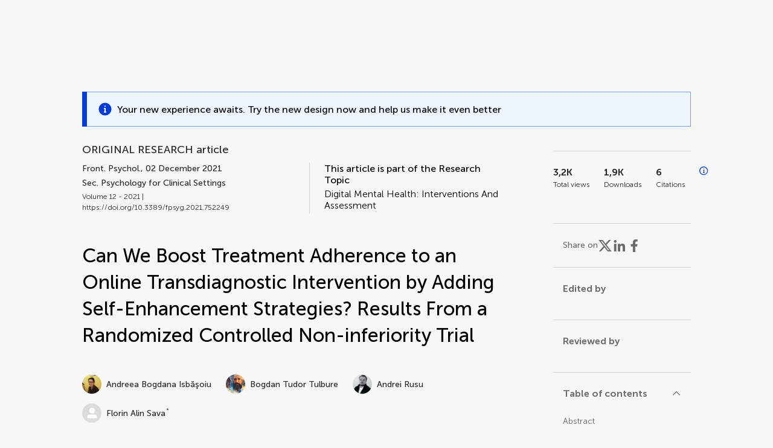

--- FILE ---
content_type: text/html;charset=utf-8
request_url: https://www.frontiersin.org/journals/psychology/articles/10.3389/fpsyg.2021.752249/full
body_size: 120529
content:
<!DOCTYPE html><html  lang="en" data-capo=""><head><meta charset="utf-8">
<meta name="viewport" content="width=device-width, initial-scale=1">
<title>Frontiers | Can We Boost Treatment Adherence to an Online Transdiagnostic Intervention by Adding Self-Enhancement Strategies? Results From a Randomized Controlled Non-inferiority Trial</title>
<link rel="stylesheet" href="/ap-2024/_nuxt/entry.AB1crwSt.css">
<link rel="stylesheet" href="/ap-2024/_nuxt/vue-core.D_ZkcUGg.css">
<link rel="stylesheet" href="/ap-2024/_nuxt/explainer.CMppEa5M.css">
<link rel="stylesheet" href="/ap-2024/_nuxt/ArticleDetails.BX0z5WVN.css">
<link rel="stylesheet" href="/ap-2024/_nuxt/ArticleLayoutHeader.B9bRe65l.css">
<link rel="stylesheet" href="/ap-2024/_nuxt/AnnouncementCard.DUO0qOMW.css">
<link rel="stylesheet" href="/ap-2024/_nuxt/FloatingButtons.xuP8gC33.css">
<link rel="stylesheet" href="/ap-2024/_nuxt/ArticleEvent.D0PaxIW7.css">
<link rel="stylesheet" href="/ap-2024/_nuxt/SimilarArticles.BMee4Fk4.css">
<link rel="stylesheet" href="/ap-2024/_nuxt/ArticleTemplateBanner.CXmOJ7NH.css">
<link rel="modulepreload" as="script" crossorigin href="/ap-2024/_nuxt/DRYNqnVd.js">
<link rel="modulepreload" as="script" crossorigin href="/ap-2024/_nuxt/B674Mi_H.js">
<link rel="modulepreload" as="script" crossorigin href="/ap-2024/_nuxt/BXedFy5e.js">
<link rel="modulepreload" as="script" crossorigin href="/ap-2024/_nuxt/eQMj-Fph.js">
<link rel="modulepreload" as="script" crossorigin href="/ap-2024/_nuxt/Duw3isc9.js">
<link rel="modulepreload" as="script" crossorigin href="/ap-2024/_nuxt/DjI15LZ5.js">
<link rel="modulepreload" as="script" crossorigin href="/ap-2024/_nuxt/B6M9uG8T.js">
<link rel="modulepreload" as="script" crossorigin href="/ap-2024/_nuxt/DHv8pTSw.js">
<link rel="modulepreload" as="script" crossorigin href="/ap-2024/_nuxt/BHPWSuhB.js">
<link rel="modulepreload" as="script" crossorigin href="/ap-2024/_nuxt/x5HZk7Le.js">
<link rel="modulepreload" as="script" crossorigin href="/ap-2024/_nuxt/CNJXQ6ZR.js">
<link rel="modulepreload" as="script" crossorigin href="/ap-2024/_nuxt/Dss5ciUI.js">
<link rel="modulepreload" as="script" crossorigin href="/ap-2024/_nuxt/DJWY6MSS.js">
<link rel="modulepreload" as="script" crossorigin href="/ap-2024/_nuxt/B9tiAR9J.js">
<link rel="modulepreload" as="script" crossorigin href="/ap-2024/_nuxt/BFgFZnD8.js">
<link rel="modulepreload" as="script" crossorigin href="/ap-2024/_nuxt/CI6-_WoE.js">
<link rel="modulepreload" as="script" crossorigin href="/ap-2024/_nuxt/c9ck3aY_.js">
<link rel="modulepreload" as="script" crossorigin href="/ap-2024/_nuxt/PeGMlaa5.js">
<link rel="modulepreload" as="script" crossorigin href="/ap-2024/_nuxt/C5dNmKl0.js">
<link rel="modulepreload" as="script" crossorigin href="/ap-2024/_nuxt/DPYxSy-1.js">
<link rel="modulepreload" as="script" crossorigin href="/ap-2024/_nuxt/DoMxL-_e.js">
<link rel="modulepreload" as="script" crossorigin href="/ap-2024/_nuxt/DPw4sizt.js">
<link rel="modulepreload" as="script" crossorigin href="/ap-2024/_nuxt/Bn0UPKJM.js">
<link rel="modulepreload" as="script" crossorigin href="/ap-2024/_nuxt/BVi9nG2K.js">
<link rel="modulepreload" as="script" crossorigin href="/ap-2024/_nuxt/BfEXFIJU.js">
<link rel="prefetch" as="script" crossorigin href="/ap-2024/_nuxt/DRc7EUFS.js">
<link rel="prefetch" as="style" crossorigin href="/ap-2024/_nuxt/ArticleHubLayout.q6CU8_bN.css">
<link rel="prefetch" as="script" crossorigin href="/ap-2024/_nuxt/DML02aIg.js">
<link rel="prefetch" as="script" crossorigin href="/ap-2024/_nuxt/BJDy-KHJ.js">
<link rel="prefetch" as="script" crossorigin href="/ap-2024/_nuxt/GWtHKqLR.js">
<link rel="prefetch" as="script" crossorigin href="/ap-2024/_nuxt/DvsHqPd1.js">
<meta name="theme-color" content="#0C4DED">
<meta name="mobile-web-app-capable" content="yes">
<meta name="apple-mobile-web-app-capable" content="yes">
<script type="text/javascript" data-hid="4cd079c">window.NREUM||(NREUM={});NREUM.info = {"agent":"","beacon":"bam.nr-data.net","errorBeacon":"bam.nr-data.net","licenseKey":"598a124f17","applicationID":"586843029","agentToken":null,"applicationTime":3.72408,"transactionName":"MQcDMkECCkNSW0YMWghNLwlBDgVcWkJXAWAUC04MXBYWXlJUQUpFFRsCDlwPC1dKF1MXQQ8BDQNATE4fVUhBHFJIUFFUAk1TBQEKBlwaABcNCg==","queueTime":0,"ttGuid":"5350458ff5851f64"}; (window.NREUM||(NREUM={})).init={privacy:{cookies_enabled:true},ajax:{deny_list:["bam.nr-data.net"]},feature_flags:["soft_nav"],distributed_tracing:{enabled:true}};(window.NREUM||(NREUM={})).loader_config={agentID:"594460232",accountID:"230385",trustKey:"230385",xpid:"VgUHUl5WGwYIUllWBAEFXw==",licenseKey:"598a124f17",applicationID:"586843029",browserID:"594460232"};;/*! For license information please see nr-loader-spa-1.307.0.min.js.LICENSE.txt */
(()=>{var e,t,r={384:(e,t,r)=>{"use strict";r.d(t,{NT:()=>a,US:()=>u,Zm:()=>o,bQ:()=>d,dV:()=>c,pV:()=>l});var n=r(6154),i=r(1863),s=r(1910);const a={beacon:"bam.nr-data.net",errorBeacon:"bam.nr-data.net"};function o(){return n.gm.NREUM||(n.gm.NREUM={}),void 0===n.gm.newrelic&&(n.gm.newrelic=n.gm.NREUM),n.gm.NREUM}function c(){let e=o();return e.o||(e.o={ST:n.gm.setTimeout,SI:n.gm.setImmediate||n.gm.setInterval,CT:n.gm.clearTimeout,XHR:n.gm.XMLHttpRequest,REQ:n.gm.Request,EV:n.gm.Event,PR:n.gm.Promise,MO:n.gm.MutationObserver,FETCH:n.gm.fetch,WS:n.gm.WebSocket},(0,s.i)(...Object.values(e.o))),e}function d(e,t){let r=o();r.initializedAgents??={},t.initializedAt={ms:(0,i.t)(),date:new Date},r.initializedAgents[e]=t}function u(e,t){o()[e]=t}function l(){return function(){let e=o();const t=e.info||{};e.info={beacon:a.beacon,errorBeacon:a.errorBeacon,...t}}(),function(){let e=o();const t=e.init||{};e.init={...t}}(),c(),function(){let e=o();const t=e.loader_config||{};e.loader_config={...t}}(),o()}},782:(e,t,r)=>{"use strict";r.d(t,{T:()=>n});const n=r(860).K7.pageViewTiming},860:(e,t,r)=>{"use strict";r.d(t,{$J:()=>u,K7:()=>c,P3:()=>d,XX:()=>i,Yy:()=>o,df:()=>s,qY:()=>n,v4:()=>a});const n="events",i="jserrors",s="browser/blobs",a="rum",o="browser/logs",c={ajax:"ajax",genericEvents:"generic_events",jserrors:i,logging:"logging",metrics:"metrics",pageAction:"page_action",pageViewEvent:"page_view_event",pageViewTiming:"page_view_timing",sessionReplay:"session_replay",sessionTrace:"session_trace",softNav:"soft_navigations",spa:"spa"},d={[c.pageViewEvent]:1,[c.pageViewTiming]:2,[c.metrics]:3,[c.jserrors]:4,[c.spa]:5,[c.ajax]:6,[c.sessionTrace]:7,[c.softNav]:8,[c.sessionReplay]:9,[c.logging]:10,[c.genericEvents]:11},u={[c.pageViewEvent]:a,[c.pageViewTiming]:n,[c.ajax]:n,[c.spa]:n,[c.softNav]:n,[c.metrics]:i,[c.jserrors]:i,[c.sessionTrace]:s,[c.sessionReplay]:s,[c.logging]:o,[c.genericEvents]:"ins"}},944:(e,t,r)=>{"use strict";r.d(t,{R:()=>i});var n=r(3241);function i(e,t){"function"==typeof console.debug&&(console.debug("New Relic Warning: https://github.com/newrelic/newrelic-browser-agent/blob/main/docs/warning-codes.md#".concat(e),t),(0,n.W)({agentIdentifier:null,drained:null,type:"data",name:"warn",feature:"warn",data:{code:e,secondary:t}}))}},993:(e,t,r)=>{"use strict";r.d(t,{A$:()=>s,ET:()=>a,TZ:()=>o,p_:()=>i});var n=r(860);const i={ERROR:"ERROR",WARN:"WARN",INFO:"INFO",DEBUG:"DEBUG",TRACE:"TRACE"},s={OFF:0,ERROR:1,WARN:2,INFO:3,DEBUG:4,TRACE:5},a="log",o=n.K7.logging},1687:(e,t,r)=>{"use strict";r.d(t,{Ak:()=>d,Ze:()=>h,x3:()=>u});var n=r(3241),i=r(7836),s=r(3606),a=r(860),o=r(2646);const c={};function d(e,t){const r={staged:!1,priority:a.P3[t]||0};l(e),c[e].get(t)||c[e].set(t,r)}function u(e,t){e&&c[e]&&(c[e].get(t)&&c[e].delete(t),p(e,t,!1),c[e].size&&f(e))}function l(e){if(!e)throw new Error("agentIdentifier required");c[e]||(c[e]=new Map)}function h(e="",t="feature",r=!1){if(l(e),!e||!c[e].get(t)||r)return p(e,t);c[e].get(t).staged=!0,f(e)}function f(e){const t=Array.from(c[e]);t.every(([e,t])=>t.staged)&&(t.sort((e,t)=>e[1].priority-t[1].priority),t.forEach(([t])=>{c[e].delete(t),p(e,t)}))}function p(e,t,r=!0){const a=e?i.ee.get(e):i.ee,c=s.i.handlers;if(!a.aborted&&a.backlog&&c){if((0,n.W)({agentIdentifier:e,type:"lifecycle",name:"drain",feature:t}),r){const e=a.backlog[t],r=c[t];if(r){for(let t=0;e&&t<e.length;++t)g(e[t],r);Object.entries(r).forEach(([e,t])=>{Object.values(t||{}).forEach(t=>{t[0]?.on&&t[0]?.context()instanceof o.y&&t[0].on(e,t[1])})})}}a.isolatedBacklog||delete c[t],a.backlog[t]=null,a.emit("drain-"+t,[])}}function g(e,t){var r=e[1];Object.values(t[r]||{}).forEach(t=>{var r=e[0];if(t[0]===r){var n=t[1],i=e[3],s=e[2];n.apply(i,s)}})}},1738:(e,t,r)=>{"use strict";r.d(t,{U:()=>f,Y:()=>h});var n=r(3241),i=r(9908),s=r(1863),a=r(944),o=r(5701),c=r(3969),d=r(8362),u=r(860),l=r(4261);function h(e,t,r,s){const h=s||r;!h||h[e]&&h[e]!==d.d.prototype[e]||(h[e]=function(){(0,i.p)(c.xV,["API/"+e+"/called"],void 0,u.K7.metrics,r.ee),(0,n.W)({agentIdentifier:r.agentIdentifier,drained:!!o.B?.[r.agentIdentifier],type:"data",name:"api",feature:l.Pl+e,data:{}});try{return t.apply(this,arguments)}catch(e){(0,a.R)(23,e)}})}function f(e,t,r,n,a){const o=e.info;null===r?delete o.jsAttributes[t]:o.jsAttributes[t]=r,(a||null===r)&&(0,i.p)(l.Pl+n,[(0,s.t)(),t,r],void 0,"session",e.ee)}},1741:(e,t,r)=>{"use strict";r.d(t,{W:()=>s});var n=r(944),i=r(4261);class s{#e(e,...t){if(this[e]!==s.prototype[e])return this[e](...t);(0,n.R)(35,e)}addPageAction(e,t){return this.#e(i.hG,e,t)}register(e){return this.#e(i.eY,e)}recordCustomEvent(e,t){return this.#e(i.fF,e,t)}setPageViewName(e,t){return this.#e(i.Fw,e,t)}setCustomAttribute(e,t,r){return this.#e(i.cD,e,t,r)}noticeError(e,t){return this.#e(i.o5,e,t)}setUserId(e,t=!1){return this.#e(i.Dl,e,t)}setApplicationVersion(e){return this.#e(i.nb,e)}setErrorHandler(e){return this.#e(i.bt,e)}addRelease(e,t){return this.#e(i.k6,e,t)}log(e,t){return this.#e(i.$9,e,t)}start(){return this.#e(i.d3)}finished(e){return this.#e(i.BL,e)}recordReplay(){return this.#e(i.CH)}pauseReplay(){return this.#e(i.Tb)}addToTrace(e){return this.#e(i.U2,e)}setCurrentRouteName(e){return this.#e(i.PA,e)}interaction(e){return this.#e(i.dT,e)}wrapLogger(e,t,r){return this.#e(i.Wb,e,t,r)}measure(e,t){return this.#e(i.V1,e,t)}consent(e){return this.#e(i.Pv,e)}}},1863:(e,t,r)=>{"use strict";function n(){return Math.floor(performance.now())}r.d(t,{t:()=>n})},1910:(e,t,r)=>{"use strict";r.d(t,{i:()=>s});var n=r(944);const i=new Map;function s(...e){return e.every(e=>{if(i.has(e))return i.get(e);const t="function"==typeof e?e.toString():"",r=t.includes("[native code]"),s=t.includes("nrWrapper");return r||s||(0,n.R)(64,e?.name||t),i.set(e,r),r})}},2555:(e,t,r)=>{"use strict";r.d(t,{D:()=>o,f:()=>a});var n=r(384),i=r(8122);const s={beacon:n.NT.beacon,errorBeacon:n.NT.errorBeacon,licenseKey:void 0,applicationID:void 0,sa:void 0,queueTime:void 0,applicationTime:void 0,ttGuid:void 0,user:void 0,account:void 0,product:void 0,extra:void 0,jsAttributes:{},userAttributes:void 0,atts:void 0,transactionName:void 0,tNamePlain:void 0};function a(e){try{return!!e.licenseKey&&!!e.errorBeacon&&!!e.applicationID}catch(e){return!1}}const o=e=>(0,i.a)(e,s)},2614:(e,t,r)=>{"use strict";r.d(t,{BB:()=>a,H3:()=>n,g:()=>d,iL:()=>c,tS:()=>o,uh:()=>i,wk:()=>s});const n="NRBA",i="SESSION",s=144e5,a=18e5,o={STARTED:"session-started",PAUSE:"session-pause",RESET:"session-reset",RESUME:"session-resume",UPDATE:"session-update"},c={SAME_TAB:"same-tab",CROSS_TAB:"cross-tab"},d={OFF:0,FULL:1,ERROR:2}},2646:(e,t,r)=>{"use strict";r.d(t,{y:()=>n});class n{constructor(e){this.contextId=e}}},2843:(e,t,r)=>{"use strict";r.d(t,{G:()=>s,u:()=>i});var n=r(3878);function i(e,t=!1,r,i){(0,n.DD)("visibilitychange",function(){if(t)return void("hidden"===document.visibilityState&&e());e(document.visibilityState)},r,i)}function s(e,t,r){(0,n.sp)("pagehide",e,t,r)}},3241:(e,t,r)=>{"use strict";r.d(t,{W:()=>s});var n=r(6154);const i="newrelic";function s(e={}){try{n.gm.dispatchEvent(new CustomEvent(i,{detail:e}))}catch(e){}}},3304:(e,t,r)=>{"use strict";r.d(t,{A:()=>s});var n=r(7836);const i=()=>{const e=new WeakSet;return(t,r)=>{if("object"==typeof r&&null!==r){if(e.has(r))return;e.add(r)}return r}};function s(e){try{return JSON.stringify(e,i())??""}catch(e){try{n.ee.emit("internal-error",[e])}catch(e){}return""}}},3333:(e,t,r)=>{"use strict";r.d(t,{$v:()=>u,TZ:()=>n,Xh:()=>c,Zp:()=>i,kd:()=>d,mq:()=>o,nf:()=>a,qN:()=>s});const n=r(860).K7.genericEvents,i=["auxclick","click","copy","keydown","paste","scrollend"],s=["focus","blur"],a=4,o=1e3,c=2e3,d=["PageAction","UserAction","BrowserPerformance"],u={RESOURCES:"experimental.resources",REGISTER:"register"}},3434:(e,t,r)=>{"use strict";r.d(t,{Jt:()=>s,YM:()=>d});var n=r(7836),i=r(5607);const s="nr@original:".concat(i.W),a=50;var o=Object.prototype.hasOwnProperty,c=!1;function d(e,t){return e||(e=n.ee),r.inPlace=function(e,t,n,i,s){n||(n="");const a="-"===n.charAt(0);for(let o=0;o<t.length;o++){const c=t[o],d=e[c];l(d)||(e[c]=r(d,a?c+n:n,i,c,s))}},r.flag=s,r;function r(t,r,n,c,d){return l(t)?t:(r||(r=""),nrWrapper[s]=t,function(e,t,r){if(Object.defineProperty&&Object.keys)try{return Object.keys(e).forEach(function(r){Object.defineProperty(t,r,{get:function(){return e[r]},set:function(t){return e[r]=t,t}})}),t}catch(e){u([e],r)}for(var n in e)o.call(e,n)&&(t[n]=e[n])}(t,nrWrapper,e),nrWrapper);function nrWrapper(){var s,o,l,h;let f;try{o=this,s=[...arguments],l="function"==typeof n?n(s,o):n||{}}catch(t){u([t,"",[s,o,c],l],e)}i(r+"start",[s,o,c],l,d);const p=performance.now();let g;try{return h=t.apply(o,s),g=performance.now(),h}catch(e){throw g=performance.now(),i(r+"err",[s,o,e],l,d),f=e,f}finally{const e=g-p,t={start:p,end:g,duration:e,isLongTask:e>=a,methodName:c,thrownError:f};t.isLongTask&&i("long-task",[t,o],l,d),i(r+"end",[s,o,h],l,d)}}}function i(r,n,i,s){if(!c||t){var a=c;c=!0;try{e.emit(r,n,i,t,s)}catch(t){u([t,r,n,i],e)}c=a}}}function u(e,t){t||(t=n.ee);try{t.emit("internal-error",e)}catch(e){}}function l(e){return!(e&&"function"==typeof e&&e.apply&&!e[s])}},3606:(e,t,r)=>{"use strict";r.d(t,{i:()=>s});var n=r(9908);s.on=a;var i=s.handlers={};function s(e,t,r,s){a(s||n.d,i,e,t,r)}function a(e,t,r,i,s){s||(s="feature"),e||(e=n.d);var a=t[s]=t[s]||{};(a[r]=a[r]||[]).push([e,i])}},3738:(e,t,r)=>{"use strict";r.d(t,{He:()=>i,Kp:()=>o,Lc:()=>d,Rz:()=>u,TZ:()=>n,bD:()=>s,d3:()=>a,jx:()=>l,sl:()=>h,uP:()=>c});const n=r(860).K7.sessionTrace,i="bstResource",s="resource",a="-start",o="-end",c="fn"+a,d="fn"+o,u="pushState",l=1e3,h=3e4},3785:(e,t,r)=>{"use strict";r.d(t,{R:()=>c,b:()=>d});var n=r(9908),i=r(1863),s=r(860),a=r(3969),o=r(993);function c(e,t,r={},c=o.p_.INFO,d=!0,u,l=(0,i.t)()){(0,n.p)(a.xV,["API/logging/".concat(c.toLowerCase(),"/called")],void 0,s.K7.metrics,e),(0,n.p)(o.ET,[l,t,r,c,d,u],void 0,s.K7.logging,e)}function d(e){return"string"==typeof e&&Object.values(o.p_).some(t=>t===e.toUpperCase().trim())}},3878:(e,t,r)=>{"use strict";function n(e,t){return{capture:e,passive:!1,signal:t}}function i(e,t,r=!1,i){window.addEventListener(e,t,n(r,i))}function s(e,t,r=!1,i){document.addEventListener(e,t,n(r,i))}r.d(t,{DD:()=>s,jT:()=>n,sp:()=>i})},3962:(e,t,r)=>{"use strict";r.d(t,{AM:()=>a,O2:()=>l,OV:()=>s,Qu:()=>h,TZ:()=>c,ih:()=>f,pP:()=>o,t1:()=>u,tC:()=>i,wD:()=>d});var n=r(860);const i=["click","keydown","submit"],s="popstate",a="api",o="initialPageLoad",c=n.K7.softNav,d=5e3,u=500,l={INITIAL_PAGE_LOAD:"",ROUTE_CHANGE:1,UNSPECIFIED:2},h={INTERACTION:1,AJAX:2,CUSTOM_END:3,CUSTOM_TRACER:4},f={IP:"in progress",PF:"pending finish",FIN:"finished",CAN:"cancelled"}},3969:(e,t,r)=>{"use strict";r.d(t,{TZ:()=>n,XG:()=>o,rs:()=>i,xV:()=>a,z_:()=>s});const n=r(860).K7.metrics,i="sm",s="cm",a="storeSupportabilityMetrics",o="storeEventMetrics"},4234:(e,t,r)=>{"use strict";r.d(t,{W:()=>s});var n=r(7836),i=r(1687);class s{constructor(e,t){this.agentIdentifier=e,this.ee=n.ee.get(e),this.featureName=t,this.blocked=!1}deregisterDrain(){(0,i.x3)(this.agentIdentifier,this.featureName)}}},4261:(e,t,r)=>{"use strict";r.d(t,{$9:()=>u,BL:()=>c,CH:()=>p,Dl:()=>R,Fw:()=>w,PA:()=>v,Pl:()=>n,Pv:()=>A,Tb:()=>h,U2:()=>a,V1:()=>E,Wb:()=>T,bt:()=>y,cD:()=>b,d3:()=>x,dT:()=>d,eY:()=>g,fF:()=>f,hG:()=>s,hw:()=>i,k6:()=>o,nb:()=>m,o5:()=>l});const n="api-",i=n+"ixn-",s="addPageAction",a="addToTrace",o="addRelease",c="finished",d="interaction",u="log",l="noticeError",h="pauseReplay",f="recordCustomEvent",p="recordReplay",g="register",m="setApplicationVersion",v="setCurrentRouteName",b="setCustomAttribute",y="setErrorHandler",w="setPageViewName",R="setUserId",x="start",T="wrapLogger",E="measure",A="consent"},4387:(e,t,r)=>{"use strict";function n(e={}){return!(!e.id||!e.name)}function i(e){return"string"==typeof e&&e.trim().length<501||"number"==typeof e}function s(e,t){if(2!==t?.harvestEndpointVersion)return{};const r=t.agentRef.runtime.appMetadata.agents[0].entityGuid;return n(e)?{"source.id":e.id,"source.name":e.name,"source.type":e.type,"parent.id":e.parent?.id||r}:{"entity.guid":r,appId:t.agentRef.info.applicationID}}r.d(t,{Ux:()=>s,c7:()=>n,yo:()=>i})},5205:(e,t,r)=>{"use strict";r.d(t,{j:()=>S});var n=r(384),i=r(1741);var s=r(2555),a=r(3333);const o=e=>{if(!e||"string"!=typeof e)return!1;try{document.createDocumentFragment().querySelector(e)}catch{return!1}return!0};var c=r(2614),d=r(944),u=r(8122);const l="[data-nr-mask]",h=e=>(0,u.a)(e,(()=>{const e={feature_flags:[],experimental:{allow_registered_children:!1,resources:!1},mask_selector:"*",block_selector:"[data-nr-block]",mask_input_options:{color:!1,date:!1,"datetime-local":!1,email:!1,month:!1,number:!1,range:!1,search:!1,tel:!1,text:!1,time:!1,url:!1,week:!1,textarea:!1,select:!1,password:!0}};return{ajax:{deny_list:void 0,block_internal:!0,enabled:!0,autoStart:!0},api:{get allow_registered_children(){return e.feature_flags.includes(a.$v.REGISTER)||e.experimental.allow_registered_children},set allow_registered_children(t){e.experimental.allow_registered_children=t},duplicate_registered_data:!1},browser_consent_mode:{enabled:!1},distributed_tracing:{enabled:void 0,exclude_newrelic_header:void 0,cors_use_newrelic_header:void 0,cors_use_tracecontext_headers:void 0,allowed_origins:void 0},get feature_flags(){return e.feature_flags},set feature_flags(t){e.feature_flags=t},generic_events:{enabled:!0,autoStart:!0},harvest:{interval:30},jserrors:{enabled:!0,autoStart:!0},logging:{enabled:!0,autoStart:!0},metrics:{enabled:!0,autoStart:!0},obfuscate:void 0,page_action:{enabled:!0},page_view_event:{enabled:!0,autoStart:!0},page_view_timing:{enabled:!0,autoStart:!0},performance:{capture_marks:!1,capture_measures:!1,capture_detail:!0,resources:{get enabled(){return e.feature_flags.includes(a.$v.RESOURCES)||e.experimental.resources},set enabled(t){e.experimental.resources=t},asset_types:[],first_party_domains:[],ignore_newrelic:!0}},privacy:{cookies_enabled:!0},proxy:{assets:void 0,beacon:void 0},session:{expiresMs:c.wk,inactiveMs:c.BB},session_replay:{autoStart:!0,enabled:!1,preload:!1,sampling_rate:10,error_sampling_rate:100,collect_fonts:!1,inline_images:!1,fix_stylesheets:!0,mask_all_inputs:!0,get mask_text_selector(){return e.mask_selector},set mask_text_selector(t){o(t)?e.mask_selector="".concat(t,",").concat(l):""===t||null===t?e.mask_selector=l:(0,d.R)(5,t)},get block_class(){return"nr-block"},get ignore_class(){return"nr-ignore"},get mask_text_class(){return"nr-mask"},get block_selector(){return e.block_selector},set block_selector(t){o(t)?e.block_selector+=",".concat(t):""!==t&&(0,d.R)(6,t)},get mask_input_options(){return e.mask_input_options},set mask_input_options(t){t&&"object"==typeof t?e.mask_input_options={...t,password:!0}:(0,d.R)(7,t)}},session_trace:{enabled:!0,autoStart:!0},soft_navigations:{enabled:!0,autoStart:!0},spa:{enabled:!0,autoStart:!0},ssl:void 0,user_actions:{enabled:!0,elementAttributes:["id","className","tagName","type"]}}})());var f=r(6154),p=r(9324);let g=0;const m={buildEnv:p.F3,distMethod:p.Xs,version:p.xv,originTime:f.WN},v={consented:!1},b={appMetadata:{},get consented(){return this.session?.state?.consent||v.consented},set consented(e){v.consented=e},customTransaction:void 0,denyList:void 0,disabled:!1,harvester:void 0,isolatedBacklog:!1,isRecording:!1,loaderType:void 0,maxBytes:3e4,obfuscator:void 0,onerror:void 0,ptid:void 0,releaseIds:{},session:void 0,timeKeeper:void 0,registeredEntities:[],jsAttributesMetadata:{bytes:0},get harvestCount(){return++g}},y=e=>{const t=(0,u.a)(e,b),r=Object.keys(m).reduce((e,t)=>(e[t]={value:m[t],writable:!1,configurable:!0,enumerable:!0},e),{});return Object.defineProperties(t,r)};var w=r(5701);const R=e=>{const t=e.startsWith("http");e+="/",r.p=t?e:"https://"+e};var x=r(7836),T=r(3241);const E={accountID:void 0,trustKey:void 0,agentID:void 0,licenseKey:void 0,applicationID:void 0,xpid:void 0},A=e=>(0,u.a)(e,E),_=new Set;function S(e,t={},r,a){let{init:o,info:c,loader_config:d,runtime:u={},exposed:l=!0}=t;if(!c){const e=(0,n.pV)();o=e.init,c=e.info,d=e.loader_config}e.init=h(o||{}),e.loader_config=A(d||{}),c.jsAttributes??={},f.bv&&(c.jsAttributes.isWorker=!0),e.info=(0,s.D)(c);const p=e.init,g=[c.beacon,c.errorBeacon];_.has(e.agentIdentifier)||(p.proxy.assets&&(R(p.proxy.assets),g.push(p.proxy.assets)),p.proxy.beacon&&g.push(p.proxy.beacon),e.beacons=[...g],function(e){const t=(0,n.pV)();Object.getOwnPropertyNames(i.W.prototype).forEach(r=>{const n=i.W.prototype[r];if("function"!=typeof n||"constructor"===n)return;let s=t[r];e[r]&&!1!==e.exposed&&"micro-agent"!==e.runtime?.loaderType&&(t[r]=(...t)=>{const n=e[r](...t);return s?s(...t):n})})}(e),(0,n.US)("activatedFeatures",w.B)),u.denyList=[...p.ajax.deny_list||[],...p.ajax.block_internal?g:[]],u.ptid=e.agentIdentifier,u.loaderType=r,e.runtime=y(u),_.has(e.agentIdentifier)||(e.ee=x.ee.get(e.agentIdentifier),e.exposed=l,(0,T.W)({agentIdentifier:e.agentIdentifier,drained:!!w.B?.[e.agentIdentifier],type:"lifecycle",name:"initialize",feature:void 0,data:e.config})),_.add(e.agentIdentifier)}},5270:(e,t,r)=>{"use strict";r.d(t,{Aw:()=>a,SR:()=>s,rF:()=>o});var n=r(384),i=r(7767);function s(e){return!!(0,n.dV)().o.MO&&(0,i.V)(e)&&!0===e?.session_trace.enabled}function a(e){return!0===e?.session_replay.preload&&s(e)}function o(e,t){try{if("string"==typeof t?.type){if("password"===t.type.toLowerCase())return"*".repeat(e?.length||0);if(void 0!==t?.dataset?.nrUnmask||t?.classList?.contains("nr-unmask"))return e}}catch(e){}return"string"==typeof e?e.replace(/[\S]/g,"*"):"*".repeat(e?.length||0)}},5289:(e,t,r)=>{"use strict";r.d(t,{GG:()=>a,Qr:()=>c,sB:()=>o});var n=r(3878),i=r(6389);function s(){return"undefined"==typeof document||"complete"===document.readyState}function a(e,t){if(s())return e();const r=(0,i.J)(e),a=setInterval(()=>{s()&&(clearInterval(a),r())},500);(0,n.sp)("load",r,t)}function o(e){if(s())return e();(0,n.DD)("DOMContentLoaded",e)}function c(e){if(s())return e();(0,n.sp)("popstate",e)}},5607:(e,t,r)=>{"use strict";r.d(t,{W:()=>n});const n=(0,r(9566).bz)()},5701:(e,t,r)=>{"use strict";r.d(t,{B:()=>s,t:()=>a});var n=r(3241);const i=new Set,s={};function a(e,t){const r=t.agentIdentifier;s[r]??={},e&&"object"==typeof e&&(i.has(r)||(t.ee.emit("rumresp",[e]),s[r]=e,i.add(r),(0,n.W)({agentIdentifier:r,loaded:!0,drained:!0,type:"lifecycle",name:"load",feature:void 0,data:e})))}},6154:(e,t,r)=>{"use strict";r.d(t,{OF:()=>d,RI:()=>i,WN:()=>h,bv:()=>s,eN:()=>f,gm:()=>a,lR:()=>l,m:()=>c,mw:()=>o,sb:()=>u});var n=r(1863);const i="undefined"!=typeof window&&!!window.document,s="undefined"!=typeof WorkerGlobalScope&&("undefined"!=typeof self&&self instanceof WorkerGlobalScope&&self.navigator instanceof WorkerNavigator||"undefined"!=typeof globalThis&&globalThis instanceof WorkerGlobalScope&&globalThis.navigator instanceof WorkerNavigator),a=i?window:"undefined"!=typeof WorkerGlobalScope&&("undefined"!=typeof self&&self instanceof WorkerGlobalScope&&self||"undefined"!=typeof globalThis&&globalThis instanceof WorkerGlobalScope&&globalThis),o=Boolean("hidden"===a?.document?.visibilityState),c=""+a?.location,d=/iPad|iPhone|iPod/.test(a.navigator?.userAgent),u=d&&"undefined"==typeof SharedWorker,l=(()=>{const e=a.navigator?.userAgent?.match(/Firefox[/\s](\d+\.\d+)/);return Array.isArray(e)&&e.length>=2?+e[1]:0})(),h=Date.now()-(0,n.t)(),f=()=>"undefined"!=typeof PerformanceNavigationTiming&&a?.performance?.getEntriesByType("navigation")?.[0]?.responseStart},6344:(e,t,r)=>{"use strict";r.d(t,{BB:()=>u,Qb:()=>l,TZ:()=>i,Ug:()=>a,Vh:()=>s,_s:()=>o,bc:()=>d,yP:()=>c});var n=r(2614);const i=r(860).K7.sessionReplay,s="errorDuringReplay",a=.12,o={DomContentLoaded:0,Load:1,FullSnapshot:2,IncrementalSnapshot:3,Meta:4,Custom:5},c={[n.g.ERROR]:15e3,[n.g.FULL]:3e5,[n.g.OFF]:0},d={RESET:{message:"Session was reset",sm:"Reset"},IMPORT:{message:"Recorder failed to import",sm:"Import"},TOO_MANY:{message:"429: Too Many Requests",sm:"Too-Many"},TOO_BIG:{message:"Payload was too large",sm:"Too-Big"},CROSS_TAB:{message:"Session Entity was set to OFF on another tab",sm:"Cross-Tab"},ENTITLEMENTS:{message:"Session Replay is not allowed and will not be started",sm:"Entitlement"}},u=5e3,l={API:"api",RESUME:"resume",SWITCH_TO_FULL:"switchToFull",INITIALIZE:"initialize",PRELOAD:"preload"}},6389:(e,t,r)=>{"use strict";function n(e,t=500,r={}){const n=r?.leading||!1;let i;return(...r)=>{n&&void 0===i&&(e.apply(this,r),i=setTimeout(()=>{i=clearTimeout(i)},t)),n||(clearTimeout(i),i=setTimeout(()=>{e.apply(this,r)},t))}}function i(e){let t=!1;return(...r)=>{t||(t=!0,e.apply(this,r))}}r.d(t,{J:()=>i,s:()=>n})},6630:(e,t,r)=>{"use strict";r.d(t,{T:()=>n});const n=r(860).K7.pageViewEvent},6774:(e,t,r)=>{"use strict";r.d(t,{T:()=>n});const n=r(860).K7.jserrors},7295:(e,t,r)=>{"use strict";r.d(t,{Xv:()=>a,gX:()=>i,iW:()=>s});var n=[];function i(e){if(!e||s(e))return!1;if(0===n.length)return!0;if("*"===n[0].hostname)return!1;for(var t=0;t<n.length;t++){var r=n[t];if(r.hostname.test(e.hostname)&&r.pathname.test(e.pathname))return!1}return!0}function s(e){return void 0===e.hostname}function a(e){if(n=[],e&&e.length)for(var t=0;t<e.length;t++){let r=e[t];if(!r)continue;if("*"===r)return void(n=[{hostname:"*"}]);0===r.indexOf("http://")?r=r.substring(7):0===r.indexOf("https://")&&(r=r.substring(8));const i=r.indexOf("/");let s,a;i>0?(s=r.substring(0,i),a=r.substring(i)):(s=r,a="*");let[c]=s.split(":");n.push({hostname:o(c),pathname:o(a,!0)})}}function o(e,t=!1){const r=e.replace(/[.+?^${}()|[\]\\]/g,e=>"\\"+e).replace(/\*/g,".*?");return new RegExp((t?"^":"")+r+"$")}},7485:(e,t,r)=>{"use strict";r.d(t,{D:()=>i});var n=r(6154);function i(e){if(0===(e||"").indexOf("data:"))return{protocol:"data"};try{const t=new URL(e,location.href),r={port:t.port,hostname:t.hostname,pathname:t.pathname,search:t.search,protocol:t.protocol.slice(0,t.protocol.indexOf(":")),sameOrigin:t.protocol===n.gm?.location?.protocol&&t.host===n.gm?.location?.host};return r.port&&""!==r.port||("http:"===t.protocol&&(r.port="80"),"https:"===t.protocol&&(r.port="443")),r.pathname&&""!==r.pathname?r.pathname.startsWith("/")||(r.pathname="/".concat(r.pathname)):r.pathname="/",r}catch(e){return{}}}},7699:(e,t,r)=>{"use strict";r.d(t,{It:()=>s,KC:()=>o,No:()=>i,qh:()=>a});var n=r(860);const i=16e3,s=1e6,a="SESSION_ERROR",o={[n.K7.logging]:!0,[n.K7.genericEvents]:!1,[n.K7.jserrors]:!1,[n.K7.ajax]:!1}},7767:(e,t,r)=>{"use strict";r.d(t,{V:()=>i});var n=r(6154);const i=e=>n.RI&&!0===e?.privacy.cookies_enabled},7836:(e,t,r)=>{"use strict";r.d(t,{P:()=>o,ee:()=>c});var n=r(384),i=r(8990),s=r(2646),a=r(5607);const o="nr@context:".concat(a.W),c=function e(t,r){var n={},a={},u={},l=!1;try{l=16===r.length&&d.initializedAgents?.[r]?.runtime.isolatedBacklog}catch(e){}var h={on:p,addEventListener:p,removeEventListener:function(e,t){var r=n[e];if(!r)return;for(var i=0;i<r.length;i++)r[i]===t&&r.splice(i,1)},emit:function(e,r,n,i,s){!1!==s&&(s=!0);if(c.aborted&&!i)return;t&&s&&t.emit(e,r,n);var o=f(n);g(e).forEach(e=>{e.apply(o,r)});var d=v()[a[e]];d&&d.push([h,e,r,o]);return o},get:m,listeners:g,context:f,buffer:function(e,t){const r=v();if(t=t||"feature",h.aborted)return;Object.entries(e||{}).forEach(([e,n])=>{a[n]=t,t in r||(r[t]=[])})},abort:function(){h._aborted=!0,Object.keys(h.backlog).forEach(e=>{delete h.backlog[e]})},isBuffering:function(e){return!!v()[a[e]]},debugId:r,backlog:l?{}:t&&"object"==typeof t.backlog?t.backlog:{},isolatedBacklog:l};return Object.defineProperty(h,"aborted",{get:()=>{let e=h._aborted||!1;return e||(t&&(e=t.aborted),e)}}),h;function f(e){return e&&e instanceof s.y?e:e?(0,i.I)(e,o,()=>new s.y(o)):new s.y(o)}function p(e,t){n[e]=g(e).concat(t)}function g(e){return n[e]||[]}function m(t){return u[t]=u[t]||e(h,t)}function v(){return h.backlog}}(void 0,"globalEE"),d=(0,n.Zm)();d.ee||(d.ee=c)},8122:(e,t,r)=>{"use strict";r.d(t,{a:()=>i});var n=r(944);function i(e,t){try{if(!e||"object"!=typeof e)return(0,n.R)(3);if(!t||"object"!=typeof t)return(0,n.R)(4);const r=Object.create(Object.getPrototypeOf(t),Object.getOwnPropertyDescriptors(t)),s=0===Object.keys(r).length?e:r;for(let a in s)if(void 0!==e[a])try{if(null===e[a]){r[a]=null;continue}Array.isArray(e[a])&&Array.isArray(t[a])?r[a]=Array.from(new Set([...e[a],...t[a]])):"object"==typeof e[a]&&"object"==typeof t[a]?r[a]=i(e[a],t[a]):r[a]=e[a]}catch(e){r[a]||(0,n.R)(1,e)}return r}catch(e){(0,n.R)(2,e)}}},8139:(e,t,r)=>{"use strict";r.d(t,{u:()=>h});var n=r(7836),i=r(3434),s=r(8990),a=r(6154);const o={},c=a.gm.XMLHttpRequest,d="addEventListener",u="removeEventListener",l="nr@wrapped:".concat(n.P);function h(e){var t=function(e){return(e||n.ee).get("events")}(e);if(o[t.debugId]++)return t;o[t.debugId]=1;var r=(0,i.YM)(t,!0);function h(e){r.inPlace(e,[d,u],"-",p)}function p(e,t){return e[1]}return"getPrototypeOf"in Object&&(a.RI&&f(document,h),c&&f(c.prototype,h),f(a.gm,h)),t.on(d+"-start",function(e,t){var n=e[1];if(null!==n&&("function"==typeof n||"object"==typeof n)&&"newrelic"!==e[0]){var i=(0,s.I)(n,l,function(){var e={object:function(){if("function"!=typeof n.handleEvent)return;return n.handleEvent.apply(n,arguments)},function:n}[typeof n];return e?r(e,"fn-",null,e.name||"anonymous"):n});this.wrapped=e[1]=i}}),t.on(u+"-start",function(e){e[1]=this.wrapped||e[1]}),t}function f(e,t,...r){let n=e;for(;"object"==typeof n&&!Object.prototype.hasOwnProperty.call(n,d);)n=Object.getPrototypeOf(n);n&&t(n,...r)}},8362:(e,t,r)=>{"use strict";r.d(t,{d:()=>s});var n=r(9566),i=r(1741);class s extends i.W{agentIdentifier=(0,n.LA)(16)}},8374:(e,t,r)=>{r.nc=(()=>{try{return document?.currentScript?.nonce}catch(e){}return""})()},8990:(e,t,r)=>{"use strict";r.d(t,{I:()=>i});var n=Object.prototype.hasOwnProperty;function i(e,t,r){if(n.call(e,t))return e[t];var i=r();if(Object.defineProperty&&Object.keys)try{return Object.defineProperty(e,t,{value:i,writable:!0,enumerable:!1}),i}catch(e){}return e[t]=i,i}},9300:(e,t,r)=>{"use strict";r.d(t,{T:()=>n});const n=r(860).K7.ajax},9324:(e,t,r)=>{"use strict";r.d(t,{AJ:()=>a,F3:()=>i,Xs:()=>s,Yq:()=>o,xv:()=>n});const n="1.307.0",i="PROD",s="CDN",a="@newrelic/rrweb",o="1.0.1"},9566:(e,t,r)=>{"use strict";r.d(t,{LA:()=>o,ZF:()=>c,bz:()=>a,el:()=>d});var n=r(6154);const i="xxxxxxxx-xxxx-4xxx-yxxx-xxxxxxxxxxxx";function s(e,t){return e?15&e[t]:16*Math.random()|0}function a(){const e=n.gm?.crypto||n.gm?.msCrypto;let t,r=0;return e&&e.getRandomValues&&(t=e.getRandomValues(new Uint8Array(30))),i.split("").map(e=>"x"===e?s(t,r++).toString(16):"y"===e?(3&s()|8).toString(16):e).join("")}function o(e){const t=n.gm?.crypto||n.gm?.msCrypto;let r,i=0;t&&t.getRandomValues&&(r=t.getRandomValues(new Uint8Array(e)));const a=[];for(var o=0;o<e;o++)a.push(s(r,i++).toString(16));return a.join("")}function c(){return o(16)}function d(){return o(32)}},9908:(e,t,r)=>{"use strict";r.d(t,{d:()=>n,p:()=>i});var n=r(7836).ee.get("handle");function i(e,t,r,i,s){s?(s.buffer([e],i),s.emit(e,t,r)):(n.buffer([e],i),n.emit(e,t,r))}}},n={};function i(e){var t=n[e];if(void 0!==t)return t.exports;var s=n[e]={exports:{}};return r[e](s,s.exports,i),s.exports}i.m=r,i.d=(e,t)=>{for(var r in t)i.o(t,r)&&!i.o(e,r)&&Object.defineProperty(e,r,{enumerable:!0,get:t[r]})},i.f={},i.e=e=>Promise.all(Object.keys(i.f).reduce((t,r)=>(i.f[r](e,t),t),[])),i.u=e=>({212:"nr-spa-compressor",249:"nr-spa-recorder",478:"nr-spa"}[e]+"-1.307.0.min.js"),i.o=(e,t)=>Object.prototype.hasOwnProperty.call(e,t),e={},t="NRBA-1.307.0.PROD:",i.l=(r,n,s,a)=>{if(e[r])e[r].push(n);else{var o,c;if(void 0!==s)for(var d=document.getElementsByTagName("script"),u=0;u<d.length;u++){var l=d[u];if(l.getAttribute("src")==r||l.getAttribute("data-webpack")==t+s){o=l;break}}if(!o){c=!0;var h={478:"sha512-bFoj7wd1EcCTt0jkKdFkw+gjDdU092aP1BOVh5n0PjhLNtBCSXj4vpjfIJR8zH8Bn6/XPpFl3gSNOuWVJ98iug==",249:"sha512-FRHQNWDGImhEo7a7lqCuCt6xlBgommnGc+JH2/YGJlngDoH+/3jpT/cyFpwi2M5G6srPVN4wLxrVqskf6KB7bg==",212:"sha512-okml4IaluCF10UG6SWzY+cKPgBNvH2+S5f1FxomzQUHf608N0b9dwoBv/ZFAhJhrdxPgTA4AxlBzwGcjMGIlQQ=="};(o=document.createElement("script")).charset="utf-8",i.nc&&o.setAttribute("nonce",i.nc),o.setAttribute("data-webpack",t+s),o.src=r,0!==o.src.indexOf(window.location.origin+"/")&&(o.crossOrigin="anonymous"),h[a]&&(o.integrity=h[a])}e[r]=[n];var f=(t,n)=>{o.onerror=o.onload=null,clearTimeout(p);var i=e[r];if(delete e[r],o.parentNode&&o.parentNode.removeChild(o),i&&i.forEach(e=>e(n)),t)return t(n)},p=setTimeout(f.bind(null,void 0,{type:"timeout",target:o}),12e4);o.onerror=f.bind(null,o.onerror),o.onload=f.bind(null,o.onload),c&&document.head.appendChild(o)}},i.r=e=>{"undefined"!=typeof Symbol&&Symbol.toStringTag&&Object.defineProperty(e,Symbol.toStringTag,{value:"Module"}),Object.defineProperty(e,"__esModule",{value:!0})},i.p="https://js-agent.newrelic.com/",(()=>{var e={38:0,788:0};i.f.j=(t,r)=>{var n=i.o(e,t)?e[t]:void 0;if(0!==n)if(n)r.push(n[2]);else{var s=new Promise((r,i)=>n=e[t]=[r,i]);r.push(n[2]=s);var a=i.p+i.u(t),o=new Error;i.l(a,r=>{if(i.o(e,t)&&(0!==(n=e[t])&&(e[t]=void 0),n)){var s=r&&("load"===r.type?"missing":r.type),a=r&&r.target&&r.target.src;o.message="Loading chunk "+t+" failed: ("+s+": "+a+")",o.name="ChunkLoadError",o.type=s,o.request=a,n[1](o)}},"chunk-"+t,t)}};var t=(t,r)=>{var n,s,[a,o,c]=r,d=0;if(a.some(t=>0!==e[t])){for(n in o)i.o(o,n)&&(i.m[n]=o[n]);if(c)c(i)}for(t&&t(r);d<a.length;d++)s=a[d],i.o(e,s)&&e[s]&&e[s][0](),e[s]=0},r=self["webpackChunk:NRBA-1.307.0.PROD"]=self["webpackChunk:NRBA-1.307.0.PROD"]||[];r.forEach(t.bind(null,0)),r.push=t.bind(null,r.push.bind(r))})(),(()=>{"use strict";i(8374);var e=i(8362),t=i(860);const r=Object.values(t.K7);var n=i(5205);var s=i(9908),a=i(1863),o=i(4261),c=i(1738);var d=i(1687),u=i(4234),l=i(5289),h=i(6154),f=i(944),p=i(5270),g=i(7767),m=i(6389),v=i(7699);class b extends u.W{constructor(e,t){super(e.agentIdentifier,t),this.agentRef=e,this.abortHandler=void 0,this.featAggregate=void 0,this.loadedSuccessfully=void 0,this.onAggregateImported=new Promise(e=>{this.loadedSuccessfully=e}),this.deferred=Promise.resolve(),!1===e.init[this.featureName].autoStart?this.deferred=new Promise((t,r)=>{this.ee.on("manual-start-all",(0,m.J)(()=>{(0,d.Ak)(e.agentIdentifier,this.featureName),t()}))}):(0,d.Ak)(e.agentIdentifier,t)}importAggregator(e,t,r={}){if(this.featAggregate)return;const n=async()=>{let n;await this.deferred;try{if((0,g.V)(e.init)){const{setupAgentSession:t}=await i.e(478).then(i.bind(i,8766));n=t(e)}}catch(e){(0,f.R)(20,e),this.ee.emit("internal-error",[e]),(0,s.p)(v.qh,[e],void 0,this.featureName,this.ee)}try{if(!this.#t(this.featureName,n,e.init))return(0,d.Ze)(this.agentIdentifier,this.featureName),void this.loadedSuccessfully(!1);const{Aggregate:i}=await t();this.featAggregate=new i(e,r),e.runtime.harvester.initializedAggregates.push(this.featAggregate),this.loadedSuccessfully(!0)}catch(e){(0,f.R)(34,e),this.abortHandler?.(),(0,d.Ze)(this.agentIdentifier,this.featureName,!0),this.loadedSuccessfully(!1),this.ee&&this.ee.abort()}};h.RI?(0,l.GG)(()=>n(),!0):n()}#t(e,r,n){if(this.blocked)return!1;switch(e){case t.K7.sessionReplay:return(0,p.SR)(n)&&!!r;case t.K7.sessionTrace:return!!r;default:return!0}}}var y=i(6630),w=i(2614),R=i(3241);class x extends b{static featureName=y.T;constructor(e){var t;super(e,y.T),this.setupInspectionEvents(e.agentIdentifier),t=e,(0,c.Y)(o.Fw,function(e,r){"string"==typeof e&&("/"!==e.charAt(0)&&(e="/"+e),t.runtime.customTransaction=(r||"http://custom.transaction")+e,(0,s.p)(o.Pl+o.Fw,[(0,a.t)()],void 0,void 0,t.ee))},t),this.importAggregator(e,()=>i.e(478).then(i.bind(i,2467)))}setupInspectionEvents(e){const t=(t,r)=>{t&&(0,R.W)({agentIdentifier:e,timeStamp:t.timeStamp,loaded:"complete"===t.target.readyState,type:"window",name:r,data:t.target.location+""})};(0,l.sB)(e=>{t(e,"DOMContentLoaded")}),(0,l.GG)(e=>{t(e,"load")}),(0,l.Qr)(e=>{t(e,"navigate")}),this.ee.on(w.tS.UPDATE,(t,r)=>{(0,R.W)({agentIdentifier:e,type:"lifecycle",name:"session",data:r})})}}var T=i(384);class E extends e.d{constructor(e){var t;(super(),h.gm)?(this.features={},(0,T.bQ)(this.agentIdentifier,this),this.desiredFeatures=new Set(e.features||[]),this.desiredFeatures.add(x),(0,n.j)(this,e,e.loaderType||"agent"),t=this,(0,c.Y)(o.cD,function(e,r,n=!1){if("string"==typeof e){if(["string","number","boolean"].includes(typeof r)||null===r)return(0,c.U)(t,e,r,o.cD,n);(0,f.R)(40,typeof r)}else(0,f.R)(39,typeof e)},t),function(e){(0,c.Y)(o.Dl,function(t,r=!1){if("string"!=typeof t&&null!==t)return void(0,f.R)(41,typeof t);const n=e.info.jsAttributes["enduser.id"];r&&null!=n&&n!==t?(0,s.p)(o.Pl+"setUserIdAndResetSession",[t],void 0,"session",e.ee):(0,c.U)(e,"enduser.id",t,o.Dl,!0)},e)}(this),function(e){(0,c.Y)(o.nb,function(t){if("string"==typeof t||null===t)return(0,c.U)(e,"application.version",t,o.nb,!1);(0,f.R)(42,typeof t)},e)}(this),function(e){(0,c.Y)(o.d3,function(){e.ee.emit("manual-start-all")},e)}(this),function(e){(0,c.Y)(o.Pv,function(t=!0){if("boolean"==typeof t){if((0,s.p)(o.Pl+o.Pv,[t],void 0,"session",e.ee),e.runtime.consented=t,t){const t=e.features.page_view_event;t.onAggregateImported.then(e=>{const r=t.featAggregate;e&&!r.sentRum&&r.sendRum()})}}else(0,f.R)(65,typeof t)},e)}(this),this.run()):(0,f.R)(21)}get config(){return{info:this.info,init:this.init,loader_config:this.loader_config,runtime:this.runtime}}get api(){return this}run(){try{const e=function(e){const t={};return r.forEach(r=>{t[r]=!!e[r]?.enabled}),t}(this.init),n=[...this.desiredFeatures];n.sort((e,r)=>t.P3[e.featureName]-t.P3[r.featureName]),n.forEach(r=>{if(!e[r.featureName]&&r.featureName!==t.K7.pageViewEvent)return;if(r.featureName===t.K7.spa)return void(0,f.R)(67);const n=function(e){switch(e){case t.K7.ajax:return[t.K7.jserrors];case t.K7.sessionTrace:return[t.K7.ajax,t.K7.pageViewEvent];case t.K7.sessionReplay:return[t.K7.sessionTrace];case t.K7.pageViewTiming:return[t.K7.pageViewEvent];default:return[]}}(r.featureName).filter(e=>!(e in this.features));n.length>0&&(0,f.R)(36,{targetFeature:r.featureName,missingDependencies:n}),this.features[r.featureName]=new r(this)})}catch(e){(0,f.R)(22,e);for(const e in this.features)this.features[e].abortHandler?.();const t=(0,T.Zm)();delete t.initializedAgents[this.agentIdentifier]?.features,delete this.sharedAggregator;return t.ee.get(this.agentIdentifier).abort(),!1}}}var A=i(2843),_=i(782);class S extends b{static featureName=_.T;constructor(e){super(e,_.T),h.RI&&((0,A.u)(()=>(0,s.p)("docHidden",[(0,a.t)()],void 0,_.T,this.ee),!0),(0,A.G)(()=>(0,s.p)("winPagehide",[(0,a.t)()],void 0,_.T,this.ee)),this.importAggregator(e,()=>i.e(478).then(i.bind(i,9917))))}}var O=i(3969);class I extends b{static featureName=O.TZ;constructor(e){super(e,O.TZ),h.RI&&document.addEventListener("securitypolicyviolation",e=>{(0,s.p)(O.xV,["Generic/CSPViolation/Detected"],void 0,this.featureName,this.ee)}),this.importAggregator(e,()=>i.e(478).then(i.bind(i,6555)))}}var N=i(6774),P=i(3878),D=i(3304);class k{constructor(e,t,r,n,i){this.name="UncaughtError",this.message="string"==typeof e?e:(0,D.A)(e),this.sourceURL=t,this.line=r,this.column=n,this.__newrelic=i}}function C(e){return M(e)?e:new k(void 0!==e?.message?e.message:e,e?.filename||e?.sourceURL,e?.lineno||e?.line,e?.colno||e?.col,e?.__newrelic,e?.cause)}function j(e){const t="Unhandled Promise Rejection: ";if(!e?.reason)return;if(M(e.reason)){try{e.reason.message.startsWith(t)||(e.reason.message=t+e.reason.message)}catch(e){}return C(e.reason)}const r=C(e.reason);return(r.message||"").startsWith(t)||(r.message=t+r.message),r}function L(e){if(e.error instanceof SyntaxError&&!/:\d+$/.test(e.error.stack?.trim())){const t=new k(e.message,e.filename,e.lineno,e.colno,e.error.__newrelic,e.cause);return t.name=SyntaxError.name,t}return M(e.error)?e.error:C(e)}function M(e){return e instanceof Error&&!!e.stack}function H(e,r,n,i,o=(0,a.t)()){"string"==typeof e&&(e=new Error(e)),(0,s.p)("err",[e,o,!1,r,n.runtime.isRecording,void 0,i],void 0,t.K7.jserrors,n.ee),(0,s.p)("uaErr",[],void 0,t.K7.genericEvents,n.ee)}var B=i(4387),K=i(993),W=i(3785);function U(e,{customAttributes:t={},level:r=K.p_.INFO}={},n,i,s=(0,a.t)()){(0,W.R)(n.ee,e,t,r,!1,i,s)}function F(e,r,n,i,c=(0,a.t)()){(0,s.p)(o.Pl+o.hG,[c,e,r,i],void 0,t.K7.genericEvents,n.ee)}function V(e,r,n,i,c=(0,a.t)()){const{start:d,end:u,customAttributes:l}=r||{},h={customAttributes:l||{}};if("object"!=typeof h.customAttributes||"string"!=typeof e||0===e.length)return void(0,f.R)(57);const p=(e,t)=>null==e?t:"number"==typeof e?e:e instanceof PerformanceMark?e.startTime:Number.NaN;if(h.start=p(d,0),h.end=p(u,c),Number.isNaN(h.start)||Number.isNaN(h.end))(0,f.R)(57);else{if(h.duration=h.end-h.start,!(h.duration<0))return(0,s.p)(o.Pl+o.V1,[h,e,i],void 0,t.K7.genericEvents,n.ee),h;(0,f.R)(58)}}function G(e,r={},n,i,c=(0,a.t)()){(0,s.p)(o.Pl+o.fF,[c,e,r,i],void 0,t.K7.genericEvents,n.ee)}function z(e){(0,c.Y)(o.eY,function(t){return Y(e,t)},e)}function Y(e,r,n){const i={};(0,f.R)(54,"newrelic.register"),r||={},r.type="MFE",r.licenseKey||=e.info.licenseKey,r.blocked=!1,r.parent=n||{};let o=()=>{};const c=e.runtime.registeredEntities,d=c.find(({metadata:{target:{id:e,name:t}}})=>e===r.id);if(d)return d.metadata.target.name!==r.name&&(d.metadata.target.name=r.name),d;const u=e=>{r.blocked=!0,o=e};e.init.api.allow_registered_children||u((0,m.J)(()=>(0,f.R)(55))),(0,B.c7)(r)||u((0,m.J)(()=>(0,f.R)(48,r))),(0,B.yo)(r.id)&&(0,B.yo)(r.name)||u((0,m.J)(()=>(0,f.R)(48,r)));const l={addPageAction:(t,n={})=>g(F,[t,{...i,...n},e],r),log:(t,n={})=>g(U,[t,{...n,customAttributes:{...i,...n.customAttributes||{}}},e],r),measure:(t,n={})=>g(V,[t,{...n,customAttributes:{...i,...n.customAttributes||{}}},e],r),noticeError:(t,n={})=>g(H,[t,{...i,...n},e],r),register:(t={})=>g(Y,[e,t],l.metadata.target),recordCustomEvent:(t,n={})=>g(G,[t,{...i,...n},e],r),setApplicationVersion:e=>p("application.version",e),setCustomAttribute:(e,t)=>p(e,t),setUserId:e=>p("enduser.id",e),metadata:{customAttributes:i,target:r}},h=()=>(r.blocked&&o(),r.blocked);h()||c.push(l);const p=(e,t)=>{h()||(i[e]=t)},g=(r,n,i)=>{if(h())return;const o=(0,a.t)();(0,s.p)(O.xV,["API/register/".concat(r.name,"/called")],void 0,t.K7.metrics,e.ee);try{return e.init.api.duplicate_registered_data&&"register"!==r.name&&r(...n,void 0,o),r(...n,i,o)}catch(e){(0,f.R)(50,e)}};return l}class Z extends b{static featureName=N.T;constructor(e){var t;super(e,N.T),t=e,(0,c.Y)(o.o5,(e,r)=>H(e,r,t),t),function(e){(0,c.Y)(o.bt,function(t){e.runtime.onerror=t},e)}(e),function(e){let t=0;(0,c.Y)(o.k6,function(e,r){++t>10||(this.runtime.releaseIds[e.slice(-200)]=(""+r).slice(-200))},e)}(e),z(e);try{this.removeOnAbort=new AbortController}catch(e){}this.ee.on("internal-error",(t,r)=>{this.abortHandler&&(0,s.p)("ierr",[C(t),(0,a.t)(),!0,{},e.runtime.isRecording,r],void 0,this.featureName,this.ee)}),h.gm.addEventListener("unhandledrejection",t=>{this.abortHandler&&(0,s.p)("err",[j(t),(0,a.t)(),!1,{unhandledPromiseRejection:1},e.runtime.isRecording],void 0,this.featureName,this.ee)},(0,P.jT)(!1,this.removeOnAbort?.signal)),h.gm.addEventListener("error",t=>{this.abortHandler&&(0,s.p)("err",[L(t),(0,a.t)(),!1,{},e.runtime.isRecording],void 0,this.featureName,this.ee)},(0,P.jT)(!1,this.removeOnAbort?.signal)),this.abortHandler=this.#r,this.importAggregator(e,()=>i.e(478).then(i.bind(i,2176)))}#r(){this.removeOnAbort?.abort(),this.abortHandler=void 0}}var q=i(8990);let X=1;function J(e){const t=typeof e;return!e||"object"!==t&&"function"!==t?-1:e===h.gm?0:(0,q.I)(e,"nr@id",function(){return X++})}function Q(e){if("string"==typeof e&&e.length)return e.length;if("object"==typeof e){if("undefined"!=typeof ArrayBuffer&&e instanceof ArrayBuffer&&e.byteLength)return e.byteLength;if("undefined"!=typeof Blob&&e instanceof Blob&&e.size)return e.size;if(!("undefined"!=typeof FormData&&e instanceof FormData))try{return(0,D.A)(e).length}catch(e){return}}}var ee=i(8139),te=i(7836),re=i(3434);const ne={},ie=["open","send"];function se(e){var t=e||te.ee;const r=function(e){return(e||te.ee).get("xhr")}(t);if(void 0===h.gm.XMLHttpRequest)return r;if(ne[r.debugId]++)return r;ne[r.debugId]=1,(0,ee.u)(t);var n=(0,re.YM)(r),i=h.gm.XMLHttpRequest,s=h.gm.MutationObserver,a=h.gm.Promise,o=h.gm.setInterval,c="readystatechange",d=["onload","onerror","onabort","onloadstart","onloadend","onprogress","ontimeout"],u=[],l=h.gm.XMLHttpRequest=function(e){const t=new i(e),s=r.context(t);try{r.emit("new-xhr",[t],s),t.addEventListener(c,(a=s,function(){var e=this;e.readyState>3&&!a.resolved&&(a.resolved=!0,r.emit("xhr-resolved",[],e)),n.inPlace(e,d,"fn-",y)}),(0,P.jT)(!1))}catch(e){(0,f.R)(15,e);try{r.emit("internal-error",[e])}catch(e){}}var a;return t};function p(e,t){n.inPlace(t,["onreadystatechange"],"fn-",y)}if(function(e,t){for(var r in e)t[r]=e[r]}(i,l),l.prototype=i.prototype,n.inPlace(l.prototype,ie,"-xhr-",y),r.on("send-xhr-start",function(e,t){p(e,t),function(e){u.push(e),s&&(g?g.then(b):o?o(b):(m=-m,v.data=m))}(t)}),r.on("open-xhr-start",p),s){var g=a&&a.resolve();if(!o&&!a){var m=1,v=document.createTextNode(m);new s(b).observe(v,{characterData:!0})}}else t.on("fn-end",function(e){e[0]&&e[0].type===c||b()});function b(){for(var e=0;e<u.length;e++)p(0,u[e]);u.length&&(u=[])}function y(e,t){return t}return r}var ae="fetch-",oe=ae+"body-",ce=["arrayBuffer","blob","json","text","formData"],de=h.gm.Request,ue=h.gm.Response,le="prototype";const he={};function fe(e){const t=function(e){return(e||te.ee).get("fetch")}(e);if(!(de&&ue&&h.gm.fetch))return t;if(he[t.debugId]++)return t;function r(e,r,n){var i=e[r];"function"==typeof i&&(e[r]=function(){var e,r=[...arguments],s={};t.emit(n+"before-start",[r],s),s[te.P]&&s[te.P].dt&&(e=s[te.P].dt);var a=i.apply(this,r);return t.emit(n+"start",[r,e],a),a.then(function(e){return t.emit(n+"end",[null,e],a),e},function(e){throw t.emit(n+"end",[e],a),e})})}return he[t.debugId]=1,ce.forEach(e=>{r(de[le],e,oe),r(ue[le],e,oe)}),r(h.gm,"fetch",ae),t.on(ae+"end",function(e,r){var n=this;if(r){var i=r.headers.get("content-length");null!==i&&(n.rxSize=i),t.emit(ae+"done",[null,r],n)}else t.emit(ae+"done",[e],n)}),t}var pe=i(7485),ge=i(9566);class me{constructor(e){this.agentRef=e}generateTracePayload(e){const t=this.agentRef.loader_config;if(!this.shouldGenerateTrace(e)||!t)return null;var r=(t.accountID||"").toString()||null,n=(t.agentID||"").toString()||null,i=(t.trustKey||"").toString()||null;if(!r||!n)return null;var s=(0,ge.ZF)(),a=(0,ge.el)(),o=Date.now(),c={spanId:s,traceId:a,timestamp:o};return(e.sameOrigin||this.isAllowedOrigin(e)&&this.useTraceContextHeadersForCors())&&(c.traceContextParentHeader=this.generateTraceContextParentHeader(s,a),c.traceContextStateHeader=this.generateTraceContextStateHeader(s,o,r,n,i)),(e.sameOrigin&&!this.excludeNewrelicHeader()||!e.sameOrigin&&this.isAllowedOrigin(e)&&this.useNewrelicHeaderForCors())&&(c.newrelicHeader=this.generateTraceHeader(s,a,o,r,n,i)),c}generateTraceContextParentHeader(e,t){return"00-"+t+"-"+e+"-01"}generateTraceContextStateHeader(e,t,r,n,i){return i+"@nr=0-1-"+r+"-"+n+"-"+e+"----"+t}generateTraceHeader(e,t,r,n,i,s){if(!("function"==typeof h.gm?.btoa))return null;var a={v:[0,1],d:{ty:"Browser",ac:n,ap:i,id:e,tr:t,ti:r}};return s&&n!==s&&(a.d.tk=s),btoa((0,D.A)(a))}shouldGenerateTrace(e){return this.agentRef.init?.distributed_tracing?.enabled&&this.isAllowedOrigin(e)}isAllowedOrigin(e){var t=!1;const r=this.agentRef.init?.distributed_tracing;if(e.sameOrigin)t=!0;else if(r?.allowed_origins instanceof Array)for(var n=0;n<r.allowed_origins.length;n++){var i=(0,pe.D)(r.allowed_origins[n]);if(e.hostname===i.hostname&&e.protocol===i.protocol&&e.port===i.port){t=!0;break}}return t}excludeNewrelicHeader(){var e=this.agentRef.init?.distributed_tracing;return!!e&&!!e.exclude_newrelic_header}useNewrelicHeaderForCors(){var e=this.agentRef.init?.distributed_tracing;return!!e&&!1!==e.cors_use_newrelic_header}useTraceContextHeadersForCors(){var e=this.agentRef.init?.distributed_tracing;return!!e&&!!e.cors_use_tracecontext_headers}}var ve=i(9300),be=i(7295);function ye(e){return"string"==typeof e?e:e instanceof(0,T.dV)().o.REQ?e.url:h.gm?.URL&&e instanceof URL?e.href:void 0}var we=["load","error","abort","timeout"],Re=we.length,xe=(0,T.dV)().o.REQ,Te=(0,T.dV)().o.XHR;const Ee="X-NewRelic-App-Data";class Ae extends b{static featureName=ve.T;constructor(e){super(e,ve.T),this.dt=new me(e),this.handler=(e,t,r,n)=>(0,s.p)(e,t,r,n,this.ee);try{const e={xmlhttprequest:"xhr",fetch:"fetch",beacon:"beacon"};h.gm?.performance?.getEntriesByType("resource").forEach(r=>{if(r.initiatorType in e&&0!==r.responseStatus){const n={status:r.responseStatus},i={rxSize:r.transferSize,duration:Math.floor(r.duration),cbTime:0};_e(n,r.name),this.handler("xhr",[n,i,r.startTime,r.responseEnd,e[r.initiatorType]],void 0,t.K7.ajax)}})}catch(e){}fe(this.ee),se(this.ee),function(e,r,n,i){function o(e){var t=this;t.totalCbs=0,t.called=0,t.cbTime=0,t.end=T,t.ended=!1,t.xhrGuids={},t.lastSize=null,t.loadCaptureCalled=!1,t.params=this.params||{},t.metrics=this.metrics||{},t.latestLongtaskEnd=0,e.addEventListener("load",function(r){E(t,e)},(0,P.jT)(!1)),h.lR||e.addEventListener("progress",function(e){t.lastSize=e.loaded},(0,P.jT)(!1))}function c(e){this.params={method:e[0]},_e(this,e[1]),this.metrics={}}function d(t,r){e.loader_config.xpid&&this.sameOrigin&&r.setRequestHeader("X-NewRelic-ID",e.loader_config.xpid);var n=i.generateTracePayload(this.parsedOrigin);if(n){var s=!1;n.newrelicHeader&&(r.setRequestHeader("newrelic",n.newrelicHeader),s=!0),n.traceContextParentHeader&&(r.setRequestHeader("traceparent",n.traceContextParentHeader),n.traceContextStateHeader&&r.setRequestHeader("tracestate",n.traceContextStateHeader),s=!0),s&&(this.dt=n)}}function u(e,t){var n=this.metrics,i=e[0],s=this;if(n&&i){var o=Q(i);o&&(n.txSize=o)}this.startTime=(0,a.t)(),this.body=i,this.listener=function(e){try{"abort"!==e.type||s.loadCaptureCalled||(s.params.aborted=!0),("load"!==e.type||s.called===s.totalCbs&&(s.onloadCalled||"function"!=typeof t.onload)&&"function"==typeof s.end)&&s.end(t)}catch(e){try{r.emit("internal-error",[e])}catch(e){}}};for(var c=0;c<Re;c++)t.addEventListener(we[c],this.listener,(0,P.jT)(!1))}function l(e,t,r){this.cbTime+=e,t?this.onloadCalled=!0:this.called+=1,this.called!==this.totalCbs||!this.onloadCalled&&"function"==typeof r.onload||"function"!=typeof this.end||this.end(r)}function f(e,t){var r=""+J(e)+!!t;this.xhrGuids&&!this.xhrGuids[r]&&(this.xhrGuids[r]=!0,this.totalCbs+=1)}function p(e,t){var r=""+J(e)+!!t;this.xhrGuids&&this.xhrGuids[r]&&(delete this.xhrGuids[r],this.totalCbs-=1)}function g(){this.endTime=(0,a.t)()}function m(e,t){t instanceof Te&&"load"===e[0]&&r.emit("xhr-load-added",[e[1],e[2]],t)}function v(e,t){t instanceof Te&&"load"===e[0]&&r.emit("xhr-load-removed",[e[1],e[2]],t)}function b(e,t,r){t instanceof Te&&("onload"===r&&(this.onload=!0),("load"===(e[0]&&e[0].type)||this.onload)&&(this.xhrCbStart=(0,a.t)()))}function y(e,t){this.xhrCbStart&&r.emit("xhr-cb-time",[(0,a.t)()-this.xhrCbStart,this.onload,t],t)}function w(e){var t,r=e[1]||{};if("string"==typeof e[0]?0===(t=e[0]).length&&h.RI&&(t=""+h.gm.location.href):e[0]&&e[0].url?t=e[0].url:h.gm?.URL&&e[0]&&e[0]instanceof URL?t=e[0].href:"function"==typeof e[0].toString&&(t=e[0].toString()),"string"==typeof t&&0!==t.length){t&&(this.parsedOrigin=(0,pe.D)(t),this.sameOrigin=this.parsedOrigin.sameOrigin);var n=i.generateTracePayload(this.parsedOrigin);if(n&&(n.newrelicHeader||n.traceContextParentHeader))if(e[0]&&e[0].headers)o(e[0].headers,n)&&(this.dt=n);else{var s={};for(var a in r)s[a]=r[a];s.headers=new Headers(r.headers||{}),o(s.headers,n)&&(this.dt=n),e.length>1?e[1]=s:e.push(s)}}function o(e,t){var r=!1;return t.newrelicHeader&&(e.set("newrelic",t.newrelicHeader),r=!0),t.traceContextParentHeader&&(e.set("traceparent",t.traceContextParentHeader),t.traceContextStateHeader&&e.set("tracestate",t.traceContextStateHeader),r=!0),r}}function R(e,t){this.params={},this.metrics={},this.startTime=(0,a.t)(),this.dt=t,e.length>=1&&(this.target=e[0]),e.length>=2&&(this.opts=e[1]);var r=this.opts||{},n=this.target;_e(this,ye(n));var i=(""+(n&&n instanceof xe&&n.method||r.method||"GET")).toUpperCase();this.params.method=i,this.body=r.body,this.txSize=Q(r.body)||0}function x(e,r){if(this.endTime=(0,a.t)(),this.params||(this.params={}),(0,be.iW)(this.params))return;let i;this.params.status=r?r.status:0,"string"==typeof this.rxSize&&this.rxSize.length>0&&(i=+this.rxSize);const s={txSize:this.txSize,rxSize:i,duration:(0,a.t)()-this.startTime};n("xhr",[this.params,s,this.startTime,this.endTime,"fetch"],this,t.K7.ajax)}function T(e){const r=this.params,i=this.metrics;if(!this.ended){this.ended=!0;for(let t=0;t<Re;t++)e.removeEventListener(we[t],this.listener,!1);r.aborted||(0,be.iW)(r)||(i.duration=(0,a.t)()-this.startTime,this.loadCaptureCalled||4!==e.readyState?null==r.status&&(r.status=0):E(this,e),i.cbTime=this.cbTime,n("xhr",[r,i,this.startTime,this.endTime,"xhr"],this,t.K7.ajax))}}function E(e,n){e.params.status=n.status;var i=function(e,t){var r=e.responseType;return"json"===r&&null!==t?t:"arraybuffer"===r||"blob"===r||"json"===r?Q(e.response):"text"===r||""===r||void 0===r?Q(e.responseText):void 0}(n,e.lastSize);if(i&&(e.metrics.rxSize=i),e.sameOrigin&&n.getAllResponseHeaders().indexOf(Ee)>=0){var a=n.getResponseHeader(Ee);a&&((0,s.p)(O.rs,["Ajax/CrossApplicationTracing/Header/Seen"],void 0,t.K7.metrics,r),e.params.cat=a.split(", ").pop())}e.loadCaptureCalled=!0}r.on("new-xhr",o),r.on("open-xhr-start",c),r.on("open-xhr-end",d),r.on("send-xhr-start",u),r.on("xhr-cb-time",l),r.on("xhr-load-added",f),r.on("xhr-load-removed",p),r.on("xhr-resolved",g),r.on("addEventListener-end",m),r.on("removeEventListener-end",v),r.on("fn-end",y),r.on("fetch-before-start",w),r.on("fetch-start",R),r.on("fn-start",b),r.on("fetch-done",x)}(e,this.ee,this.handler,this.dt),this.importAggregator(e,()=>i.e(478).then(i.bind(i,3845)))}}function _e(e,t){var r=(0,pe.D)(t),n=e.params||e;n.hostname=r.hostname,n.port=r.port,n.protocol=r.protocol,n.host=r.hostname+":"+r.port,n.pathname=r.pathname,e.parsedOrigin=r,e.sameOrigin=r.sameOrigin}const Se={},Oe=["pushState","replaceState"];function Ie(e){const t=function(e){return(e||te.ee).get("history")}(e);return!h.RI||Se[t.debugId]++||(Se[t.debugId]=1,(0,re.YM)(t).inPlace(window.history,Oe,"-")),t}var Ne=i(3738);function Pe(e){(0,c.Y)(o.BL,function(r=Date.now()){const n=r-h.WN;n<0&&(0,f.R)(62,r),(0,s.p)(O.XG,[o.BL,{time:n}],void 0,t.K7.metrics,e.ee),e.addToTrace({name:o.BL,start:r,origin:"nr"}),(0,s.p)(o.Pl+o.hG,[n,o.BL],void 0,t.K7.genericEvents,e.ee)},e)}const{He:De,bD:ke,d3:Ce,Kp:je,TZ:Le,Lc:Me,uP:He,Rz:Be}=Ne;class Ke extends b{static featureName=Le;constructor(e){var r;super(e,Le),r=e,(0,c.Y)(o.U2,function(e){if(!(e&&"object"==typeof e&&e.name&&e.start))return;const n={n:e.name,s:e.start-h.WN,e:(e.end||e.start)-h.WN,o:e.origin||"",t:"api"};n.s<0||n.e<0||n.e<n.s?(0,f.R)(61,{start:n.s,end:n.e}):(0,s.p)("bstApi",[n],void 0,t.K7.sessionTrace,r.ee)},r),Pe(e);if(!(0,g.V)(e.init))return void this.deregisterDrain();const n=this.ee;let d;Ie(n),this.eventsEE=(0,ee.u)(n),this.eventsEE.on(He,function(e,t){this.bstStart=(0,a.t)()}),this.eventsEE.on(Me,function(e,r){(0,s.p)("bst",[e[0],r,this.bstStart,(0,a.t)()],void 0,t.K7.sessionTrace,n)}),n.on(Be+Ce,function(e){this.time=(0,a.t)(),this.startPath=location.pathname+location.hash}),n.on(Be+je,function(e){(0,s.p)("bstHist",[location.pathname+location.hash,this.startPath,this.time],void 0,t.K7.sessionTrace,n)});try{d=new PerformanceObserver(e=>{const r=e.getEntries();(0,s.p)(De,[r],void 0,t.K7.sessionTrace,n)}),d.observe({type:ke,buffered:!0})}catch(e){}this.importAggregator(e,()=>i.e(478).then(i.bind(i,6974)),{resourceObserver:d})}}var We=i(6344);class Ue extends b{static featureName=We.TZ;#n;recorder;constructor(e){var r;let n;super(e,We.TZ),r=e,(0,c.Y)(o.CH,function(){(0,s.p)(o.CH,[],void 0,t.K7.sessionReplay,r.ee)},r),function(e){(0,c.Y)(o.Tb,function(){(0,s.p)(o.Tb,[],void 0,t.K7.sessionReplay,e.ee)},e)}(e);try{n=JSON.parse(localStorage.getItem("".concat(w.H3,"_").concat(w.uh)))}catch(e){}(0,p.SR)(e.init)&&this.ee.on(o.CH,()=>this.#i()),this.#s(n)&&this.importRecorder().then(e=>{e.startRecording(We.Qb.PRELOAD,n?.sessionReplayMode)}),this.importAggregator(this.agentRef,()=>i.e(478).then(i.bind(i,6167)),this),this.ee.on("err",e=>{this.blocked||this.agentRef.runtime.isRecording&&(this.errorNoticed=!0,(0,s.p)(We.Vh,[e],void 0,this.featureName,this.ee))})}#s(e){return e&&(e.sessionReplayMode===w.g.FULL||e.sessionReplayMode===w.g.ERROR)||(0,p.Aw)(this.agentRef.init)}importRecorder(){return this.recorder?Promise.resolve(this.recorder):(this.#n??=Promise.all([i.e(478),i.e(249)]).then(i.bind(i,4866)).then(({Recorder:e})=>(this.recorder=new e(this),this.recorder)).catch(e=>{throw this.ee.emit("internal-error",[e]),this.blocked=!0,e}),this.#n)}#i(){this.blocked||(this.featAggregate?this.featAggregate.mode!==w.g.FULL&&this.featAggregate.initializeRecording(w.g.FULL,!0,We.Qb.API):this.importRecorder().then(()=>{this.recorder.startRecording(We.Qb.API,w.g.FULL)}))}}var Fe=i(3962);class Ve extends b{static featureName=Fe.TZ;constructor(e){if(super(e,Fe.TZ),function(e){const r=e.ee.get("tracer");function n(){}(0,c.Y)(o.dT,function(e){return(new n).get("object"==typeof e?e:{})},e);const i=n.prototype={createTracer:function(n,i){var o={},c=this,d="function"==typeof i;return(0,s.p)(O.xV,["API/createTracer/called"],void 0,t.K7.metrics,e.ee),function(){if(r.emit((d?"":"no-")+"fn-start",[(0,a.t)(),c,d],o),d)try{return i.apply(this,arguments)}catch(e){const t="string"==typeof e?new Error(e):e;throw r.emit("fn-err",[arguments,this,t],o),t}finally{r.emit("fn-end",[(0,a.t)()],o)}}}};["actionText","setName","setAttribute","save","ignore","onEnd","getContext","end","get"].forEach(r=>{c.Y.apply(this,[r,function(){return(0,s.p)(o.hw+r,[performance.now(),...arguments],this,t.K7.softNav,e.ee),this},e,i])}),(0,c.Y)(o.PA,function(){(0,s.p)(o.hw+"routeName",[performance.now(),...arguments],void 0,t.K7.softNav,e.ee)},e)}(e),!h.RI||!(0,T.dV)().o.MO)return;const r=Ie(this.ee);try{this.removeOnAbort=new AbortController}catch(e){}Fe.tC.forEach(e=>{(0,P.sp)(e,e=>{l(e)},!0,this.removeOnAbort?.signal)});const n=()=>(0,s.p)("newURL",[(0,a.t)(),""+window.location],void 0,this.featureName,this.ee);r.on("pushState-end",n),r.on("replaceState-end",n),(0,P.sp)(Fe.OV,e=>{l(e),(0,s.p)("newURL",[e.timeStamp,""+window.location],void 0,this.featureName,this.ee)},!0,this.removeOnAbort?.signal);let d=!1;const u=new((0,T.dV)().o.MO)((e,t)=>{d||(d=!0,requestAnimationFrame(()=>{(0,s.p)("newDom",[(0,a.t)()],void 0,this.featureName,this.ee),d=!1}))}),l=(0,m.s)(e=>{"loading"!==document.readyState&&((0,s.p)("newUIEvent",[e],void 0,this.featureName,this.ee),u.observe(document.body,{attributes:!0,childList:!0,subtree:!0,characterData:!0}))},100,{leading:!0});this.abortHandler=function(){this.removeOnAbort?.abort(),u.disconnect(),this.abortHandler=void 0},this.importAggregator(e,()=>i.e(478).then(i.bind(i,4393)),{domObserver:u})}}var Ge=i(3333);const ze={},Ye=new Set;function Ze(e){return"string"==typeof e?{type:"string",size:(new TextEncoder).encode(e).length}:e instanceof ArrayBuffer?{type:"ArrayBuffer",size:e.byteLength}:e instanceof Blob?{type:"Blob",size:e.size}:e instanceof DataView?{type:"DataView",size:e.byteLength}:ArrayBuffer.isView(e)?{type:"TypedArray",size:e.byteLength}:{type:"unknown",size:0}}class qe{constructor(e,t){this.timestamp=(0,a.t)(),this.currentUrl=window.location.href,this.socketId=(0,ge.LA)(8),this.requestedUrl=e,this.requestedProtocols=Array.isArray(t)?t.join(","):t||"",this.openedAt=void 0,this.protocol=void 0,this.extensions=void 0,this.binaryType=void 0,this.messageOrigin=void 0,this.messageCount=void 0,this.messageBytes=void 0,this.messageBytesMin=void 0,this.messageBytesMax=void 0,this.messageTypes=void 0,this.sendCount=void 0,this.sendBytes=void 0,this.sendBytesMin=void 0,this.sendBytesMax=void 0,this.sendTypes=void 0,this.closedAt=void 0,this.closeCode=void 0,this.closeReason=void 0,this.closeWasClean=void 0,this.connectedDuration=void 0,this.hasErrors=void 0}}class Xe extends b{static featureName=Ge.TZ;constructor(e){super(e,Ge.TZ);const r=e.init.feature_flags.includes("websockets"),n=[e.init.page_action.enabled,e.init.performance.capture_marks,e.init.performance.capture_measures,e.init.performance.resources.enabled,e.init.user_actions.enabled,r];var d;let u,l;if(d=e,(0,c.Y)(o.hG,(e,t)=>F(e,t,d),d),function(e){(0,c.Y)(o.fF,(t,r)=>G(t,r,e),e)}(e),Pe(e),z(e),function(e){(0,c.Y)(o.V1,(t,r)=>V(t,r,e),e)}(e),r&&(l=function(e){if(!(0,T.dV)().o.WS)return e;const t=e.get("websockets");if(ze[t.debugId]++)return t;ze[t.debugId]=1,(0,A.G)(()=>{const e=(0,a.t)();Ye.forEach(r=>{r.nrData.closedAt=e,r.nrData.closeCode=1001,r.nrData.closeReason="Page navigating away",r.nrData.closeWasClean=!1,r.nrData.openedAt&&(r.nrData.connectedDuration=e-r.nrData.openedAt),t.emit("ws",[r.nrData],r)})});class r extends WebSocket{static name="WebSocket";static toString(){return"function WebSocket() { [native code] }"}toString(){return"[object WebSocket]"}get[Symbol.toStringTag](){return r.name}#a(e){(e.__newrelic??={}).socketId=this.nrData.socketId,this.nrData.hasErrors??=!0}constructor(...e){super(...e),this.nrData=new qe(e[0],e[1]),this.addEventListener("open",()=>{this.nrData.openedAt=(0,a.t)(),["protocol","extensions","binaryType"].forEach(e=>{this.nrData[e]=this[e]}),Ye.add(this)}),this.addEventListener("message",e=>{const{type:t,size:r}=Ze(e.data);this.nrData.messageOrigin??=e.origin,this.nrData.messageCount=(this.nrData.messageCount??0)+1,this.nrData.messageBytes=(this.nrData.messageBytes??0)+r,this.nrData.messageBytesMin=Math.min(this.nrData.messageBytesMin??1/0,r),this.nrData.messageBytesMax=Math.max(this.nrData.messageBytesMax??0,r),(this.nrData.messageTypes??"").includes(t)||(this.nrData.messageTypes=this.nrData.messageTypes?"".concat(this.nrData.messageTypes,",").concat(t):t)}),this.addEventListener("close",e=>{this.nrData.closedAt=(0,a.t)(),this.nrData.closeCode=e.code,this.nrData.closeReason=e.reason,this.nrData.closeWasClean=e.wasClean,this.nrData.connectedDuration=this.nrData.closedAt-this.nrData.openedAt,Ye.delete(this),t.emit("ws",[this.nrData],this)})}addEventListener(e,t,...r){const n=this,i="function"==typeof t?function(...e){try{return t.apply(this,e)}catch(e){throw n.#a(e),e}}:t?.handleEvent?{handleEvent:function(...e){try{return t.handleEvent.apply(t,e)}catch(e){throw n.#a(e),e}}}:t;return super.addEventListener(e,i,...r)}send(e){if(this.readyState===WebSocket.OPEN){const{type:t,size:r}=Ze(e);this.nrData.sendCount=(this.nrData.sendCount??0)+1,this.nrData.sendBytes=(this.nrData.sendBytes??0)+r,this.nrData.sendBytesMin=Math.min(this.nrData.sendBytesMin??1/0,r),this.nrData.sendBytesMax=Math.max(this.nrData.sendBytesMax??0,r),(this.nrData.sendTypes??"").includes(t)||(this.nrData.sendTypes=this.nrData.sendTypes?"".concat(this.nrData.sendTypes,",").concat(t):t)}try{return super.send(e)}catch(e){throw this.#a(e),e}}close(...e){try{super.close(...e)}catch(e){throw this.#a(e),e}}}return h.gm.WebSocket=r,t}(this.ee)),h.RI){if(fe(this.ee),se(this.ee),u=Ie(this.ee),e.init.user_actions.enabled){function f(t){const r=(0,pe.D)(t);return e.beacons.includes(r.hostname+":"+r.port)}function p(){u.emit("navChange")}Ge.Zp.forEach(e=>(0,P.sp)(e,e=>(0,s.p)("ua",[e],void 0,this.featureName,this.ee),!0)),Ge.qN.forEach(e=>{const t=(0,m.s)(e=>{(0,s.p)("ua",[e],void 0,this.featureName,this.ee)},500,{leading:!0});(0,P.sp)(e,t)}),h.gm.addEventListener("error",()=>{(0,s.p)("uaErr",[],void 0,t.K7.genericEvents,this.ee)},(0,P.jT)(!1,this.removeOnAbort?.signal)),this.ee.on("open-xhr-start",(e,r)=>{f(e[1])||r.addEventListener("readystatechange",()=>{2===r.readyState&&(0,s.p)("uaXhr",[],void 0,t.K7.genericEvents,this.ee)})}),this.ee.on("fetch-start",e=>{e.length>=1&&!f(ye(e[0]))&&(0,s.p)("uaXhr",[],void 0,t.K7.genericEvents,this.ee)}),u.on("pushState-end",p),u.on("replaceState-end",p),window.addEventListener("hashchange",p,(0,P.jT)(!0,this.removeOnAbort?.signal)),window.addEventListener("popstate",p,(0,P.jT)(!0,this.removeOnAbort?.signal))}if(e.init.performance.resources.enabled&&h.gm.PerformanceObserver?.supportedEntryTypes.includes("resource")){new PerformanceObserver(e=>{e.getEntries().forEach(e=>{(0,s.p)("browserPerformance.resource",[e],void 0,this.featureName,this.ee)})}).observe({type:"resource",buffered:!0})}}r&&l.on("ws",e=>{(0,s.p)("ws-complete",[e],void 0,this.featureName,this.ee)});try{this.removeOnAbort=new AbortController}catch(g){}this.abortHandler=()=>{this.removeOnAbort?.abort(),this.abortHandler=void 0},n.some(e=>e)?this.importAggregator(e,()=>i.e(478).then(i.bind(i,8019))):this.deregisterDrain()}}var Je=i(2646);const Qe=new Map;function $e(e,t,r,n,i=!0){if("object"!=typeof t||!t||"string"!=typeof r||!r||"function"!=typeof t[r])return(0,f.R)(29);const s=function(e){return(e||te.ee).get("logger")}(e),a=(0,re.YM)(s),o=new Je.y(te.P);o.level=n.level,o.customAttributes=n.customAttributes,o.autoCaptured=i;const c=t[r]?.[re.Jt]||t[r];return Qe.set(c,o),a.inPlace(t,[r],"wrap-logger-",()=>Qe.get(c)),s}var et=i(1910);class tt extends b{static featureName=K.TZ;constructor(e){var t;super(e,K.TZ),t=e,(0,c.Y)(o.$9,(e,r)=>U(e,r,t),t),function(e){(0,c.Y)(o.Wb,(t,r,{customAttributes:n={},level:i=K.p_.INFO}={})=>{$e(e.ee,t,r,{customAttributes:n,level:i},!1)},e)}(e),z(e);const r=this.ee;["log","error","warn","info","debug","trace"].forEach(e=>{(0,et.i)(h.gm.console[e]),$e(r,h.gm.console,e,{level:"log"===e?"info":e})}),this.ee.on("wrap-logger-end",function([e]){const{level:t,customAttributes:n,autoCaptured:i}=this;(0,W.R)(r,e,n,t,i)}),this.importAggregator(e,()=>i.e(478).then(i.bind(i,5288)))}}new E({features:[Ae,x,S,Ke,Ue,I,Z,Xe,tt,Ve],loaderType:"spa"})})()})();</script>
<link rel="icon" type="image/png" sizes="16x16" href="https://static2.frontiersin.org/static-resources/tenants/frontiers/favicon_16-tenantFavicon-Frontiers.png">
<link rel="icon" type="image/png" sizes="32x32" href="https://static2.frontiersin.org/static-resources/tenants/frontiers/favicon_32-tenantFavicon-Frontiers.png">
<meta name="apple-mobile-web-app-title" content="Frontiers | Articles">
<link rel="manifest" href="/manifest.json">
<link rel="canonical" href="https://www.frontiersin.org/journals/psychology/articles/10.3389/fpsyg.2021.752249/full">
<meta property="description" name="description" content="Using a two-armed randomized non-inferiority trial design, the present study compared the modified version (self-enhanced) of the 9-session Transdiagnostic U...">
<meta property="og:title" name="title" content="Frontiers | Can We Boost Treatment Adherence to an Online Transdiagnostic Intervention by Adding Self-Enhancement Strategies? Results From a Randomized Controlled Non-inferiority Trial">
<meta property="og:description" name="description" content="Using a two-armed randomized non-inferiority trial design, the present study compared the modified version (self-enhanced) of the 9-session Transdiagnostic U...">
<meta name="keywords" content="Transdiagnostic,Anxiety,Depression,Unified protocol,self-enhance,Treatment Adherence,Non-inferiority trial">
<meta property="og:site_name" name="site_name" content="Frontiers">
<meta property="og:image" name="image" content="https://images-provider.frontiersin.org/api/ipx/w=1200&f=png/https://www.frontiersin.org/files/Articles/752249/fpsyg-12-752249-HTML-r1/image_m/fpsyg-12-752249-g001.jpg">
<meta property="og:type" name="type" content="article">
<meta property="og:url" name="url" content="https://www.frontiersin.org/journals/psychology/articles/10.3389/fpsyg.2021.752249/full">
<meta name="twitter:card" content="summary_large_image">
<meta name="citation_volume" content="12">
<meta name="citation_journal_title" content="Frontiers in Psychology">
<meta name="citation_publisher" content="Frontiers">
<meta name="citation_journal_abbrev" content="Front. Psychol.">
<meta name="citation_issn" content="1664-1078">
<meta name="citation_doi" content="10.3389/fpsyg.2021.752249">
<meta name="citation_firstpage" content="752249">
<meta name="citation_language" content="English">
<meta name="citation_title" content="Can We Boost Treatment Adherence to an Online Transdiagnostic Intervention by Adding Self-Enhancement Strategies? Results From a Randomized Controlled Non-inferiority Trial">
<meta name="citation_keywords" content="Transdiagnostic; Anxiety; Depression; Unified protocol; self-enhance; Treatment Adherence; Non-inferiority trial">
<meta name="citation_abstract" content="Using a two-armed randomized non-inferiority trial design, the present study compared the modified version (self-enhanced) of the 9-session Transdiagnostic Unified Protocol  (9UP) with a previously validated internet delivered protocol (Tulbure et al., 2018, Barlow et al., 2011) as an active control. Our main prediction was that both groups produce significant alleviations of the outcomes and that the self-enhanced 9UP is non-inferior to the 9UP on all primary outcomes. In addition, as a consequence of the newly added self-related assignments, we also expected that participants engage in completing these new tasks to a higher frequency than the original ones, increasing the level of treatment adherence. As a secondary, rather exploratory, objective, we tested if the self-enhanced 9UP produces significantly higher augmentations to the self-concepts targeted by the newly added exercises (e.g., self-esteem, self-compassion), than the standard protocol.The intervention group (baseline n = 142) received the self-enhanced nine modules of the unified protocol (Self-enhanced 9UP) while the active control (baseline n = 142) received the standard nine modules (9UP). The newly added techniques were inspired by the acceptance and commitment therapy and were specific for self-concepts such as self-compassion or unconditional self-acceptance. Both programs lasted for 9 weeks. The non-inferiority of the Self-enhanced 9UP was tested against a margin of d = .35, on the following primary outcome measures: depression; generalized anxiety, social phobia, and panic. The dropout rates were similar in both groups (approximately 45%) and high overall. We failed to increase treatment adherence, but we found support for the non-inferiority hypothesis. Hence, the alterations performed to the 9UP protocol, although they did not boost the treatment attractiveness, also did not decrease the treatment effectiveness as suggested by most non-inferiority analyses. Likewise, the gain on self-concepts was produced by both groups. The short version of the Unified Protocol seems to have the potential of effectively alleviating a larger palette of psychological variables associated with mental health symptoms than previously known.">
<meta name="citation_article_type" content="Original Research">
<meta name="citation_pdf_url" content="https://public-pages-files-2025.frontiersin.org/journals/psychology/articles/10.3389/fpsyg.2021.752249/pdf">
<meta name="citation_xml_url" content="https://public-pages-files-2025.frontiersin.org/journals/psychology/articles/10.3389/fpsyg.2021.752249/xml">
<meta name="citation_fulltext_world_readable" content="yes">
<meta name="citation_online_date" content="2021/11/10">
<meta name="citation_publication_date" content="2021/12/02">
<meta name="citation_author" content="Isbăşoiu, Andreea Bogdana ">
<meta name="citation_author_institution" content="Department of Psychology, West University of Timişoara, Romania">
<meta name="citation_author" content="Tulbure, Bogdan Tudor ">
<meta name="citation_author_institution" content="Department of Psychology, West University of Timişoara, Romania">
<meta name="citation_author" content="Rusu, Andrei ">
<meta name="citation_author_institution" content="Department of Psychology, West University of Timişoara, Romania">
<meta name="citation_author" content="Sava, Florin Alin ">
<meta name="citation_author_institution" content="Department of Psychology, West University of Timişoara, Romania">
<meta name="dc.identifier" content="doi:10.3389/fpsyg.2021.752249">
<script type="application/ld+json">{"@context":"https://schema.org","@type":"ScholarlyArticle","headline":"Can We Boost Treatment Adherence to an Online Transdiagnostic Intervention by Adding Self-Enhancement Strategies? Results From a Randomized Controlled Non-inferiority Trial","author":[{"@type":"Person","name":"Andreea Bogdana Isbăşoiu","affiliation":["Department of Psychology, West University of Timişoara, Romania"]},{"@type":"Person","name":"Bogdan Tudor Tulbure","affiliation":["Department of Psychology, West University of Timişoara, Romania"]},{"@type":"Person","name":"Andrei Rusu","affiliation":["Department of Psychology, West University of Timişoara, Romania"]},{"@type":"Person","name":"Florin Alin Sava","affiliation":["Department of Psychology, West University of Timişoara, Romania"]}],"datePublished":"2021-12-02","dateModified":"2026-01-14","publisher":{"@type":"Organization","name":"Frontiers"},"isPartOf":{"@type":"PublicationIssue","datePublished":"2021","isPartOf":{"@type":"PublicationVolume","volumeNumber":"12","isPartOf":{"@type":"Periodical","name":"Frontiers in Psychology"}}},"citation":["https://doi.org/10.3389/fpsyg.2021.752249"],"inLanguage":"en"}</script>
<script type="module" src="/ap-2024/_nuxt/DRYNqnVd.js" crossorigin></script>
<script id="unhead:payload" type="application/json">{"title":"Frontiers | Articles"}</script></head><body  class="body--v3"><div id="__nuxt"><!--[--><!----><!--[--><nav class="Ibar"><div class="Ibar__main"><div class="Ibar__wrapper"><button class="Ibar__burger" aria-label="Open Menu" data-event="iBar-btn-openMenu"></button><div class="Ibar__logo"><a href="//www.frontiersin.org/" aria-label="Frontiershome" data-event="iBar-a-home" class="Ibar__logo__link"><svg class="Ibar__logo__svg" viewBox="0 0 2811 590" fill="none" xmlns="http://www.w3.org/2000/svg"><path class="Ibar__logo__text" d="M633.872 234.191h-42.674v-57.246h42.674c0-19.776 2.082-35.389 5.204-48.92 4.164-13.53 9.368-23.939 17.695-31.225 8.326-8.326 18.735-13.53 32.266-16.653 13.531-3.123 29.143-5.204 47.878-5.204h21.858c7.286 0 14.572 1.04 21.857 1.04v62.451c-8.326-1.041-16.653-2.082-23.939-2.082-10.408 0-17.694 1.041-23.939 4.164-6.245 3.122-9.368 10.408-9.368 22.898v13.531h53.083v57.246h-53.083v213.372h-89.512V234.191zM794.161 176.945h86.39v47.879h1.041c6.245-17.694 16.653-30.185 31.225-39.552 14.572-9.368 31.225-13.531 49.96-13.531h10.409c3.122 0 7.286 1.041 10.408 2.082v81.185c-6.245-2.082-11.449-3.122-16.653-4.163-5.204-1.041-11.449-1.041-16.654-1.041-11.449 0-20.816 2.082-29.143 5.204-8.327 3.123-15.613 8.327-20.817 14.572-5.204 6.245-10.408 12.49-12.49 20.817-3.123 8.326-4.163 15.612-4.163 23.939v133.228h-88.472V176.945h-1.041zM989.84 312.254c0-19.776 3.122-39.552 10.41-56.205 7.28-17.695 16.65-32.266 29.14-45.797 12.49-13.531 27.06-22.899 44.76-30.185 17.69-7.285 36.43-11.449 57.24-11.449 20.82 0 39.56 4.164 57.25 11.449 17.69 7.286 32.27 17.695 45.8 30.185 12.49 12.49 22.9 28.102 29.14 45.797 7.29 17.694 10.41 36.429 10.41 56.205 0 20.817-3.12 39.552-10.41 57.246-7.29 17.695-16.65 32.266-29.14 44.756-12.49 12.49-28.11 22.899-45.8 30.185-17.69 7.286-36.43 11.449-57.25 11.449-20.81 0-40.59-4.163-57.24-11.449-17.7-7.286-32.27-17.695-44.76-30.185-12.49-12.49-21.86-28.102-29.14-44.756-7.288-17.694-10.41-36.429-10.41-57.246zm88.47 0c0 8.327 1.04 17.694 3.12 26.021 2.09 9.368 5.21 16.653 9.37 23.939 4.16 7.286 9.37 13.531 16.65 17.695 7.29 4.163 15.62 7.285 26.03 7.285 10.4 0 18.73-2.081 26.02-7.285 7.28-4.164 12.49-10.409 16.65-17.695 4.16-7.286 7.29-15.612 9.37-23.939 2.08-9.368 3.12-17.694 3.12-26.021 0-8.327-1.04-17.694-3.12-26.021-2.08-9.368-5.21-16.653-9.37-23.939-4.16-7.286-9.37-13.531-16.65-17.695-7.29-5.204-15.62-7.285-26.02-7.285-10.41 0-18.74 2.081-26.03 7.285-7.28 5.205-12.49 10.409-16.65 17.695-4.16 7.286-7.28 15.612-9.37 23.939-2.08 9.368-3.12 17.694-3.12 26.021zM1306.25 176.945h86.39v37.47h1.04c4.17-7.286 9.37-13.531 15.62-18.735 6.24-5.204 13.53-10.408 20.81-14.572 7.29-4.163 15.62-7.286 23.94-9.367 8.33-2.082 16.66-3.123 24.98-3.123 22.9 0 40.6 4.164 53.09 11.449 13.53 7.286 22.89 16.654 29.14 27.062 6.24 10.409 10.41 21.858 12.49 34.348 2.08 12.49 2.08 22.898 2.08 33.307v172.779h-88.47V316.417v-27.061c0-9.368-1.04-16.654-4.16-23.94-3.13-7.286-7.29-12.49-13.53-16.653-6.25-4.164-15.62-6.245-27.07-6.245-8.32 0-15.61 2.081-21.85 5.204-6.25 3.122-11.45 7.286-14.58 13.531-4.16 5.204-6.24 11.449-8.32 18.735s-3.12 14.572-3.12 21.858v145.717h-88.48V176.945zM1780.88 234.19h-55.17v122.819c0 10.408 3.12 17.694 8.33 20.817 6.24 3.122 13.53 5.204 22.9 5.204 4.16 0 7.28 0 11.45-1.041h11.45v65.573c-8.33 0-15.62 1.041-23.94 2.082-8.33 1.04-16.66 1.041-23.94 1.041-18.74 0-34.35-2.082-46.84-5.205-12.49-3.122-21.86-8.326-29.14-15.612-7.29-7.286-12.49-16.654-14.58-29.144-3.12-12.49-4.16-27.062-4.16-45.797V234.19h-44.76v-57.246h44.76V94.717h88.47v82.227h55.17v57.246zM1902.66 143.639h-88.48V75.984h88.48v67.655zm-89.52 33.307h88.48v270.618h-88.48V176.946zM2024.43 334.111c1.04 18.735 6.25 33.307 16.66 44.756 10.4 11.449 24.98 16.653 43.71 16.653 10.41 0 20.82-2.081 30.19-7.286 9.36-5.204 16.65-12.49 20.81-22.898h83.27c-4.16 15.613-10.41 29.144-19.78 40.593-9.36 11.449-19.77 20.817-31.22 28.102-12.49 7.286-24.98 12.491-39.55 16.654-14.57 3.122-29.15 5.204-43.72 5.204-21.86 0-41.63-3.122-60.37-9.367-18.73-6.246-34.34-15.613-46.83-28.103-12.49-12.49-22.9-27.062-30.19-45.797-7.28-17.694-10.41-38.511-10.41-60.369 0-20.817 4.17-39.552 11.45-57.246 7.29-17.694 17.7-32.266 31.23-44.756 13.53-12.49 29.14-21.858 46.83-29.144 17.7-7.286 36.43-10.408 56.21-10.408 23.94 0 45.8 4.163 63.49 12.49 17.7 8.327 33.31 19.776 44.76 35.389 11.45 15.612 20.81 32.266 26.02 52.042 5.2 19.776 8.33 41.633 7.28 64.532h-199.84v-1.041zm110.33-49.961c-1.04-15.612-6.24-28.102-15.61-39.551-9.37-10.409-21.86-16.654-37.47-16.654s-28.1 5.204-38.51 15.613c-10.41 10.408-16.66 23.939-18.74 40.592h110.33zM2254.46 176.945h86.39v47.879h1.04c6.25-17.694 16.65-30.185 31.23-39.552 14.57-9.368 31.22-13.531 49.96-13.531h10.4c3.13 0 7.29 1.041 10.41 2.082v81.185c-6.24-2.082-11.45-3.122-16.65-4.163-5.21-1.041-11.45-1.041-16.65-1.041-11.45 0-20.82 2.082-29.15 5.204-8.32 3.123-15.61 8.327-20.81 14.572-6.25 6.245-10.41 12.49-12.49 20.817-3.13 8.326-4.17 15.612-4.17 23.939v133.228h-88.47V176.945h-1.04zM2534.45 359.091c0 7.286 1.04 12.49 4.16 17.694 3.12 5.204 6.24 9.368 10.41 12.49 4.16 3.123 9.36 5.204 14.57 7.286 6.24 2.082 11.45 2.082 17.69 2.082 4.17 0 8.33 0 13.53-2.082 5.21-1.041 9.37-3.123 13.53-5.204 4.17-2.082 7.29-5.204 10.41-9.368 3.13-4.163 4.17-8.327 4.17-13.531 0-5.204-2.09-9.367-5.21-12.49-3.12-3.122-7.28-6.245-11.45-8.327-4.16-2.081-9.36-4.163-14.57-5.204-5.2-1.041-9.37-2.081-13.53-3.122-13.53-3.123-28.1-6.245-42.67-9.368-14.58-3.122-28.11-7.286-40.6-12.49-12.49-6.245-22.9-13.531-30.18-23.939-8.33-10.409-11.45-23.94-11.45-42.675 0-16.653 4.16-30.184 11.45-40.592 8.33-10.409 17.69-18.736 30.18-24.981 12.49-6.245 26.02-10.408 40.6-13.53 14.57-3.123 28.1-4.164 41.63-4.164 14.57 0 29.14 1.041 43.71 4.164 14.58 2.081 27.07 7.285 39.56 13.53 12.49 6.245 21.85 15.613 29.14 27.062 7.29 11.45 11.45 26.021 12.49 43.716h-82.23c0-10.409-4.16-18.736-11.45-23.94-7.28-4.163-16.65-7.286-28.1-7.286-4.16 0-8.32 0-12.49 1.041-4.16 1.041-8.32 1.041-12.49 2.082-4.16 1.041-7.28 3.122-9.37 6.245-2.08 3.122-4.16 6.245-4.16 11.449 0 6.245 3.12 11.449 10.41 15.613 6.24 4.163 14.57 7.286 24.98 10.408 10.41 2.082 20.82 5.204 32.27 7.286 11.44 2.082 22.89 4.163 33.3 6.245 13.53 3.123 24.98 7.286 33.31 13.531 9.37 6.245 15.61 12.49 20.82 19.776 5.2 7.286 9.36 14.572 11.45 21.858 2.08 7.285 3.12 13.53 3.12 19.776 0 17.694-4.17 33.306-11.45 45.796-8.33 12.491-17.7 21.858-30.19 30.185-12.49 7.286-26.02 12.49-41.63 16.653-15.61 3.123-31.22 5.204-45.8 5.204-15.61 0-32.26-1.04-47.87-4.163-15.62-3.122-29.15-8.327-41.64-15.612a83.855 83.855 0 01-30.18-30.185c-8.33-12.49-12.49-28.102-12.49-46.838h84.31v-2.081z" fill="#FFFFFF"></path><path d="M0 481.911V281.028l187.351-58.287v200.882L0 481.911z" fill="#8BC53F"></path><path d="M187.351 423.623V222.741l126.983 87.431v200.882l-126.983-87.431z" fill="#EBD417"></path><path d="M126.982 569.341L0 481.911l187.351-58.287 126.983 87.43-187.352 58.287z" fill="#034EA1"></path><path d="M183.188 212.331l51.001-116.574 65.573 155.085-51.001 116.574-65.573-155.085z" fill="#712E74"></path><path d="M248.761 367.415l51.001-116.574 171.739-28.102-49.96 115.533-172.78 29.143z" fill="#009FD1"></path><path d="M299.762 250.842L234.189 95.757l171.739-28.103 65.573 155.085-171.739 28.103z" fill="#F6921E"></path><path d="M187.352 222.741L59.328 198.802 44.757 71.819 172.78 95.76l14.572 126.982z" fill="#DA2128"></path><path d="M172.78 95.758L44.757 71.818l70.777-70.776 128.023 23.94-70.777 70.776z" fill="#25BCBD"></path><path d="M258.129 153.005l-70.777 69.736-14.571-126.982 70.777-70.778 14.571 128.024z" fill="#00844A"></path></svg></a></div><a href="//www.frontiersin.org/journals/psychology" class="Ibar__journalName" data-event="iBar-a-journalHome"><div class="Ibar__journalName__container" logoclass="Ibar__logo--mixed"><div class="Ibar__journal__maskLogo" style="display:none;"><img class="Ibar__journal__logo" src></div><div class="Ibar__journalName"><span>Frontiers in</span><span> Psychology</span></div></div></a><div class="Ibar__dropdown--aboutUs" parent-data-event="iBar"><div class="Ibar__dropdown"><button class="Ibar__dropdown__trigger"><!----> About us</button><div class="Ibar__dropdown__menu"><div class="Ibar__dropdown__menu__header"><button class="Ibar__dropdown__menu__header__title" aria-label="Close Dropdown">About us</button><button class="Ibar__close" aria-label="Close Dropdown"></button></div><!--[--><div class="Ibar__dropdown__about"><!--[--><ul class="Ibar__dropdown__about__block"><li class="Ibar__dropdown__about__block__title">Who we are</li><!--[--><li class="Ibar__dropdown__about__block__item"><a href="https://www.frontiersin.org/about/mission" target="_self" data-event="iBar-aboutUs_0-a_whoWeAre">Mission and values</a></li><li class="Ibar__dropdown__about__block__item"><a href="https://www.frontiersin.org/about/history" target="_self" data-event="iBar-aboutUs_0-a_whoWeAre">History</a></li><li class="Ibar__dropdown__about__block__item"><a href="https://www.frontiersin.org/about/leadership" target="_self" data-event="iBar-aboutUs_0-a_whoWeAre">Leadership</a></li><li class="Ibar__dropdown__about__block__item"><a href="https://www.frontiersin.org/about/awards" target="_self" data-event="iBar-aboutUs_0-a_whoWeAre">Awards</a></li><!--]--></ul><ul class="Ibar__dropdown__about__block"><li class="Ibar__dropdown__about__block__title">Impact and progress</li><!--[--><li class="Ibar__dropdown__about__block__item"><a href="https://www.frontiersin.org/about/impact" target="_self" data-event="iBar-aboutUs_1-a_impactAndProgress">Frontiers&#39; impact</a></li><li class="Ibar__dropdown__about__block__item"><a href="https://www.frontiersin.org/about/annual-reports" target="_self" data-event="iBar-aboutUs_1-a_impactAndProgress">Our annual reports</a></li><li class="Ibar__dropdown__about__block__item"><a href="https://www.frontiersin.org/about/thought-leadership" target="_self" data-event="iBar-aboutUs_1-a_impactAndProgress">Thought leadership</a></li><!--]--></ul><ul class="Ibar__dropdown__about__block"><li class="Ibar__dropdown__about__block__title">Publishing model</li><!--[--><li class="Ibar__dropdown__about__block__item"><a href="https://www.frontiersin.org/about/how-we-publish" target="_self" data-event="iBar-aboutUs_2-a_publishingModel">How we publish</a></li><li class="Ibar__dropdown__about__block__item"><a href="https://www.frontiersin.org/about/open-access" target="_self" data-event="iBar-aboutUs_2-a_publishingModel">Open access</a></li><li class="Ibar__dropdown__about__block__item"><a href="https://www.frontiersin.org/about/peer-review" target="_self" data-event="iBar-aboutUs_2-a_publishingModel">Peer review</a></li><li class="Ibar__dropdown__about__block__item"><a href="https://www.frontiersin.org/about/research-integrity" target="_self" data-event="iBar-aboutUs_2-a_publishingModel">Research integrity</a></li><li class="Ibar__dropdown__about__block__item"><a href="https://www.frontiersin.org/about/research-topics" target="_self" data-event="iBar-aboutUs_2-a_publishingModel">Research Topics</a></li><li class="Ibar__dropdown__about__block__item"><a href="https://www.frontiersin.org/about/fair-data-management" target="_self" data-event="iBar-aboutUs_2-a_publishingModel">FAIR² Data Management</a></li><li class="Ibar__dropdown__about__block__item"><a href="https://www.frontiersin.org/about/fee-policy" target="_self" data-event="iBar-aboutUs_2-a_publishingModel">Fee policy</a></li><!--]--></ul><ul class="Ibar__dropdown__about__block"><li class="Ibar__dropdown__about__block__title">Services</li><!--[--><li class="Ibar__dropdown__about__block__item"><a href="https://publishingpartnerships.frontiersin.org/" target="_blank" data-event="iBar-aboutUs_3-a_services">Societies</a></li><li class="Ibar__dropdown__about__block__item"><a href="https://www.frontiersin.org/open-access-agreements/consortia" target="_self" data-event="iBar-aboutUs_3-a_services">National consortia</a></li><li class="Ibar__dropdown__about__block__item"><a href="https://www.frontiersin.org/about/open-access-agreements" target="_self" data-event="iBar-aboutUs_3-a_services">Institutional partnerships</a></li><li class="Ibar__dropdown__about__block__item"><a href="https://www.frontiersin.org/about/collaborators" target="_self" data-event="iBar-aboutUs_3-a_services">Collaborators</a></li><!--]--></ul><ul class="Ibar__dropdown__about__block"><li class="Ibar__dropdown__about__block__title">More from Frontiers</li><!--[--><li class="Ibar__dropdown__about__block__item"><a href="https://forum.frontiersin.org/" target="_blank" data-event="iBar-aboutUs_4-a_moreFromFrontiers">Frontiers Forum</a></li><li class="Ibar__dropdown__about__block__item"><a href="https://www.frontiersin.org/about/frontiers-planet-prize" target="_self" data-event="iBar-aboutUs_4-a_moreFromFrontiers">Frontiers Planet Prize</a></li><li class="Ibar__dropdown__about__block__item"><a href="https://pressoffice.frontiersin.org/" target="_blank" data-event="iBar-aboutUs_4-a_moreFromFrontiers">Press office</a></li><li class="Ibar__dropdown__about__block__item"><a href="https://www.frontiersin.org/about/sustainability" target="_self" data-event="iBar-aboutUs_4-a_moreFromFrontiers">Sustainability</a></li><li class="Ibar__dropdown__about__block__item"><a href="https://careers.frontiersin.org/" target="_blank" data-event="iBar-aboutUs_4-a_moreFromFrontiers">Career opportunities</a></li><li class="Ibar__dropdown__about__block__item"><a href="https://www.frontiersin.org/about/contact" target="_self" data-event="iBar-aboutUs_4-a_moreFromFrontiers">Contact us</a></li><!--]--></ul><!--]--></div><!--]--></div></div></div><!--[--><a class="Ibar__link" href="https://www.frontiersin.org/journals" data-event="iBar-a-allJournals">All journals</a><a class="Ibar__link" href="https://www.frontiersin.org/articles" data-event="iBar-a-allArticles">All articles</a><!--]--><a class="Ibar__button Ibar__submit" href="https://www.frontiersin.org/submission/submit?domainid=1&amp;fieldid=69&amp;specialtyid=0&amp;entitytype=2&amp;entityid=36" data-event="iBar-a-submit">Submit your research</a><div class="Ibar__spacer"></div><a class="Ibar__icon Ibar__icon--search" href="//www.frontiersin.org/search" aria-label="Search" target="_self" data-event="iBar-a-search"><span>Search</span></a><!----><!----><!----><div class="Ibar__userArea"></div></div></div><div><div class="Ibar__menu Ibar__menu--journal"><div class="Ibar__menu__header"><div class="Ibar__logo"><div class="Ibar__logo"><a href="//www.frontiersin.org/" aria-label="Frontiershome" data-event="iBar-a-home" class="Ibar__logo__link"><svg class="Ibar__logo__svg" viewBox="0 0 2811 590" fill="none" xmlns="http://www.w3.org/2000/svg"><path class="Ibar__logo__text" d="M633.872 234.191h-42.674v-57.246h42.674c0-19.776 2.082-35.389 5.204-48.92 4.164-13.53 9.368-23.939 17.695-31.225 8.326-8.326 18.735-13.53 32.266-16.653 13.531-3.123 29.143-5.204 47.878-5.204h21.858c7.286 0 14.572 1.04 21.857 1.04v62.451c-8.326-1.041-16.653-2.082-23.939-2.082-10.408 0-17.694 1.041-23.939 4.164-6.245 3.122-9.368 10.408-9.368 22.898v13.531h53.083v57.246h-53.083v213.372h-89.512V234.191zM794.161 176.945h86.39v47.879h1.041c6.245-17.694 16.653-30.185 31.225-39.552 14.572-9.368 31.225-13.531 49.96-13.531h10.409c3.122 0 7.286 1.041 10.408 2.082v81.185c-6.245-2.082-11.449-3.122-16.653-4.163-5.204-1.041-11.449-1.041-16.654-1.041-11.449 0-20.816 2.082-29.143 5.204-8.327 3.123-15.613 8.327-20.817 14.572-5.204 6.245-10.408 12.49-12.49 20.817-3.123 8.326-4.163 15.612-4.163 23.939v133.228h-88.472V176.945h-1.041zM989.84 312.254c0-19.776 3.122-39.552 10.41-56.205 7.28-17.695 16.65-32.266 29.14-45.797 12.49-13.531 27.06-22.899 44.76-30.185 17.69-7.285 36.43-11.449 57.24-11.449 20.82 0 39.56 4.164 57.25 11.449 17.69 7.286 32.27 17.695 45.8 30.185 12.49 12.49 22.9 28.102 29.14 45.797 7.29 17.694 10.41 36.429 10.41 56.205 0 20.817-3.12 39.552-10.41 57.246-7.29 17.695-16.65 32.266-29.14 44.756-12.49 12.49-28.11 22.899-45.8 30.185-17.69 7.286-36.43 11.449-57.25 11.449-20.81 0-40.59-4.163-57.24-11.449-17.7-7.286-32.27-17.695-44.76-30.185-12.49-12.49-21.86-28.102-29.14-44.756-7.288-17.694-10.41-36.429-10.41-57.246zm88.47 0c0 8.327 1.04 17.694 3.12 26.021 2.09 9.368 5.21 16.653 9.37 23.939 4.16 7.286 9.37 13.531 16.65 17.695 7.29 4.163 15.62 7.285 26.03 7.285 10.4 0 18.73-2.081 26.02-7.285 7.28-4.164 12.49-10.409 16.65-17.695 4.16-7.286 7.29-15.612 9.37-23.939 2.08-9.368 3.12-17.694 3.12-26.021 0-8.327-1.04-17.694-3.12-26.021-2.08-9.368-5.21-16.653-9.37-23.939-4.16-7.286-9.37-13.531-16.65-17.695-7.29-5.204-15.62-7.285-26.02-7.285-10.41 0-18.74 2.081-26.03 7.285-7.28 5.205-12.49 10.409-16.65 17.695-4.16 7.286-7.28 15.612-9.37 23.939-2.08 9.368-3.12 17.694-3.12 26.021zM1306.25 176.945h86.39v37.47h1.04c4.17-7.286 9.37-13.531 15.62-18.735 6.24-5.204 13.53-10.408 20.81-14.572 7.29-4.163 15.62-7.286 23.94-9.367 8.33-2.082 16.66-3.123 24.98-3.123 22.9 0 40.6 4.164 53.09 11.449 13.53 7.286 22.89 16.654 29.14 27.062 6.24 10.409 10.41 21.858 12.49 34.348 2.08 12.49 2.08 22.898 2.08 33.307v172.779h-88.47V316.417v-27.061c0-9.368-1.04-16.654-4.16-23.94-3.13-7.286-7.29-12.49-13.53-16.653-6.25-4.164-15.62-6.245-27.07-6.245-8.32 0-15.61 2.081-21.85 5.204-6.25 3.122-11.45 7.286-14.58 13.531-4.16 5.204-6.24 11.449-8.32 18.735s-3.12 14.572-3.12 21.858v145.717h-88.48V176.945zM1780.88 234.19h-55.17v122.819c0 10.408 3.12 17.694 8.33 20.817 6.24 3.122 13.53 5.204 22.9 5.204 4.16 0 7.28 0 11.45-1.041h11.45v65.573c-8.33 0-15.62 1.041-23.94 2.082-8.33 1.04-16.66 1.041-23.94 1.041-18.74 0-34.35-2.082-46.84-5.205-12.49-3.122-21.86-8.326-29.14-15.612-7.29-7.286-12.49-16.654-14.58-29.144-3.12-12.49-4.16-27.062-4.16-45.797V234.19h-44.76v-57.246h44.76V94.717h88.47v82.227h55.17v57.246zM1902.66 143.639h-88.48V75.984h88.48v67.655zm-89.52 33.307h88.48v270.618h-88.48V176.946zM2024.43 334.111c1.04 18.735 6.25 33.307 16.66 44.756 10.4 11.449 24.98 16.653 43.71 16.653 10.41 0 20.82-2.081 30.19-7.286 9.36-5.204 16.65-12.49 20.81-22.898h83.27c-4.16 15.613-10.41 29.144-19.78 40.593-9.36 11.449-19.77 20.817-31.22 28.102-12.49 7.286-24.98 12.491-39.55 16.654-14.57 3.122-29.15 5.204-43.72 5.204-21.86 0-41.63-3.122-60.37-9.367-18.73-6.246-34.34-15.613-46.83-28.103-12.49-12.49-22.9-27.062-30.19-45.797-7.28-17.694-10.41-38.511-10.41-60.369 0-20.817 4.17-39.552 11.45-57.246 7.29-17.694 17.7-32.266 31.23-44.756 13.53-12.49 29.14-21.858 46.83-29.144 17.7-7.286 36.43-10.408 56.21-10.408 23.94 0 45.8 4.163 63.49 12.49 17.7 8.327 33.31 19.776 44.76 35.389 11.45 15.612 20.81 32.266 26.02 52.042 5.2 19.776 8.33 41.633 7.28 64.532h-199.84v-1.041zm110.33-49.961c-1.04-15.612-6.24-28.102-15.61-39.551-9.37-10.409-21.86-16.654-37.47-16.654s-28.1 5.204-38.51 15.613c-10.41 10.408-16.66 23.939-18.74 40.592h110.33zM2254.46 176.945h86.39v47.879h1.04c6.25-17.694 16.65-30.185 31.23-39.552 14.57-9.368 31.22-13.531 49.96-13.531h10.4c3.13 0 7.29 1.041 10.41 2.082v81.185c-6.24-2.082-11.45-3.122-16.65-4.163-5.21-1.041-11.45-1.041-16.65-1.041-11.45 0-20.82 2.082-29.15 5.204-8.32 3.123-15.61 8.327-20.81 14.572-6.25 6.245-10.41 12.49-12.49 20.817-3.13 8.326-4.17 15.612-4.17 23.939v133.228h-88.47V176.945h-1.04zM2534.45 359.091c0 7.286 1.04 12.49 4.16 17.694 3.12 5.204 6.24 9.368 10.41 12.49 4.16 3.123 9.36 5.204 14.57 7.286 6.24 2.082 11.45 2.082 17.69 2.082 4.17 0 8.33 0 13.53-2.082 5.21-1.041 9.37-3.123 13.53-5.204 4.17-2.082 7.29-5.204 10.41-9.368 3.13-4.163 4.17-8.327 4.17-13.531 0-5.204-2.09-9.367-5.21-12.49-3.12-3.122-7.28-6.245-11.45-8.327-4.16-2.081-9.36-4.163-14.57-5.204-5.2-1.041-9.37-2.081-13.53-3.122-13.53-3.123-28.1-6.245-42.67-9.368-14.58-3.122-28.11-7.286-40.6-12.49-12.49-6.245-22.9-13.531-30.18-23.939-8.33-10.409-11.45-23.94-11.45-42.675 0-16.653 4.16-30.184 11.45-40.592 8.33-10.409 17.69-18.736 30.18-24.981 12.49-6.245 26.02-10.408 40.6-13.53 14.57-3.123 28.1-4.164 41.63-4.164 14.57 0 29.14 1.041 43.71 4.164 14.58 2.081 27.07 7.285 39.56 13.53 12.49 6.245 21.85 15.613 29.14 27.062 7.29 11.45 11.45 26.021 12.49 43.716h-82.23c0-10.409-4.16-18.736-11.45-23.94-7.28-4.163-16.65-7.286-28.1-7.286-4.16 0-8.32 0-12.49 1.041-4.16 1.041-8.32 1.041-12.49 2.082-4.16 1.041-7.28 3.122-9.37 6.245-2.08 3.122-4.16 6.245-4.16 11.449 0 6.245 3.12 11.449 10.41 15.613 6.24 4.163 14.57 7.286 24.98 10.408 10.41 2.082 20.82 5.204 32.27 7.286 11.44 2.082 22.89 4.163 33.3 6.245 13.53 3.123 24.98 7.286 33.31 13.531 9.37 6.245 15.61 12.49 20.82 19.776 5.2 7.286 9.36 14.572 11.45 21.858 2.08 7.285 3.12 13.53 3.12 19.776 0 17.694-4.17 33.306-11.45 45.796-8.33 12.491-17.7 21.858-30.19 30.185-12.49 7.286-26.02 12.49-41.63 16.653-15.61 3.123-31.22 5.204-45.8 5.204-15.61 0-32.26-1.04-47.87-4.163-15.62-3.122-29.15-8.327-41.64-15.612a83.855 83.855 0 01-30.18-30.185c-8.33-12.49-12.49-28.102-12.49-46.838h84.31v-2.081z" fill="#FFFFFF"></path><path d="M0 481.911V281.028l187.351-58.287v200.882L0 481.911z" fill="#8BC53F"></path><path d="M187.351 423.623V222.741l126.983 87.431v200.882l-126.983-87.431z" fill="#EBD417"></path><path d="M126.982 569.341L0 481.911l187.351-58.287 126.983 87.43-187.352 58.287z" fill="#034EA1"></path><path d="M183.188 212.331l51.001-116.574 65.573 155.085-51.001 116.574-65.573-155.085z" fill="#712E74"></path><path d="M248.761 367.415l51.001-116.574 171.739-28.102-49.96 115.533-172.78 29.143z" fill="#009FD1"></path><path d="M299.762 250.842L234.189 95.757l171.739-28.103 65.573 155.085-171.739 28.103z" fill="#F6921E"></path><path d="M187.352 222.741L59.328 198.802 44.757 71.819 172.78 95.76l14.572 126.982z" fill="#DA2128"></path><path d="M172.78 95.758L44.757 71.818l70.777-70.776 128.023 23.94-70.777 70.776z" fill="#25BCBD"></path><path d="M258.129 153.005l-70.777 69.736-14.571-126.982 70.777-70.778 14.571 128.024z" fill="#00844A"></path></svg></a></div></div><button class="Ibar__close" aria-label="Close Menu" data-event="iBarMenu-btn-closeMenu"></button></div><div class="Ibar__menu__wrapper"><div class="Ibar__menu__journal"><a href="//www.frontiersin.org/journals/psychology" data-event="iBarMenu-a-journalHome"><div class="Ibar__journalName__container"><div class="Ibar__journal__maskLogo" style="display:none;"><img class="Ibar__journal__logo" src></div><div class="Ibar__journalName"><span>Frontiers in</span><span> Psychology</span></div></div></a><div parent-data-event="iBarMenu"><div class="Ibar__dropdown"><button class="Ibar__dropdown__trigger"><!----> Sections</button><div class="Ibar__dropdown__menu"><div class="Ibar__dropdown__menu__header"><button class="Ibar__dropdown__menu__header__title" aria-label="Close Dropdown">Sections</button><button class="Ibar__close" aria-label="Close Dropdown"></button></div><!--[--><ul class="Ibar__dropdown__sections"><!--[--><li class="Ibar__dropdown__sections__item"><a href="/journals/psychology/sections/addictive-behaviors" data-event="iBarJournal-sections-a_id_3024">Addictive Behaviors</a></li><li class="Ibar__dropdown__sections__item"><a href="/journals/psychology/sections/auditory-cognitive-neuroscience" data-event="iBarJournal-sections-a_id_65">Auditory Cognitive Neuroscience</a></li><li class="Ibar__dropdown__sections__item"><a href="/journals/psychology/sections/cognition" data-event="iBarJournal-sections-a_id_37">Cognition</a></li><li class="Ibar__dropdown__sections__item"><a href="/journals/psychology/sections/cognitive-science" data-event="iBarJournal-sections-a_id_42">Cognitive Science</a></li><li class="Ibar__dropdown__sections__item"><a href="/journals/psychology/sections/comparative-psychology" data-event="iBarJournal-sections-a_id_59">Comparative Psychology</a></li><li class="Ibar__dropdown__sections__item"><a href="/journals/psychology/sections/consciousness-research" data-event="iBarJournal-sections-a_id_43">Consciousness Research</a></li><li class="Ibar__dropdown__sections__item"><a href="/journals/psychology/sections/cultural-psychology" data-event="iBarJournal-sections-a_id_58">Cultural Psychology</a></li><li class="Ibar__dropdown__sections__item"><a href="/journals/psychology/sections/decision-neuroscience" data-event="iBarJournal-sections-a_id_33">Decision Neuroscience</a></li><li class="Ibar__dropdown__sections__item"><a href="/journals/psychology/sections/eating-behavior" data-event="iBarJournal-sections-a_id_651">Eating Behavior</a></li><li class="Ibar__dropdown__sections__item"><a href="/journals/psychology/sections/educational-psychology" data-event="iBarJournal-sections-a_id_56">Educational Psychology</a></li><li class="Ibar__dropdown__sections__item"><a href="/journals/psychology/sections/emotion-science" data-event="iBarJournal-sections-a_id_55">Emotion Science</a></li><li class="Ibar__dropdown__sections__item"><a href="/journals/psychology/sections/environmental-psychology" data-event="iBarJournal-sections-a_id_1309">Environmental Psychology</a></li><li class="Ibar__dropdown__sections__item"><a href="/journals/psychology/sections/evolutionary-psychology" data-event="iBarJournal-sections-a_id_1345">Evolutionary Psychology</a></li><li class="Ibar__dropdown__sections__item"><a href="/journals/psychology/sections/forensic-and-legal-psychology" data-event="iBarJournal-sections-a_id_50">Forensic and Legal Psychology</a></li><li class="Ibar__dropdown__sections__item"><a href="/journals/psychology/sections/health-psychology" data-event="iBarJournal-sections-a_id_1522">Health Psychology</a></li><li class="Ibar__dropdown__sections__item"><a href="/journals/psychology/sections/human-developmental-psychology" data-event="iBarJournal-sections-a_id_46">Human Developmental Psychology</a></li><li class="Ibar__dropdown__sections__item"><a href="/journals/psychology/sections/media-psychology" data-event="iBarJournal-sections-a_id_2534">Media Psychology</a></li><li class="Ibar__dropdown__sections__item"><a href="/journals/psychology/sections/mindfulness" data-event="iBarJournal-sections-a_id_2634">Mindfulness</a></li><li class="Ibar__dropdown__sections__item"><a href="/journals/psychology/sections/movement-science" data-event="iBarJournal-sections-a_id_60">Movement Science</a></li><li class="Ibar__dropdown__sections__item"><a href="/journals/psychology/sections/neuropsychology" data-event="iBarJournal-sections-a_id_1355">Neuropsychology</a></li><li class="Ibar__dropdown__sections__item"><a href="/journals/psychology/sections/organizational-psychology" data-event="iBarJournal-sections-a_id_1183">Organizational Psychology</a></li><li class="Ibar__dropdown__sections__item"><a href="/journals/psychology/sections/pediatric-psychology" data-event="iBarJournal-sections-a_id_1796">Pediatric Psychology</a></li><li class="Ibar__dropdown__sections__item"><a href="/journals/psychology/sections/perception-science" data-event="iBarJournal-sections-a_id_41">Perception Science</a></li><li class="Ibar__dropdown__sections__item"><a href="/journals/psychology/sections/performance-science" data-event="iBarJournal-sections-a_id_1129">Performance Science</a></li><li class="Ibar__dropdown__sections__item"><a href="/journals/psychology/sections/personality-and-social-psychology" data-event="iBarJournal-sections-a_id_45">Personality and Social Psychology</a></li><li class="Ibar__dropdown__sections__item"><a href="/journals/psychology/sections/positive-psychology" data-event="iBarJournal-sections-a_id_2070">Positive Psychology</a></li><li class="Ibar__dropdown__sections__item"><a href="/journals/psychology/sections/psycho-oncology" data-event="iBarJournal-sections-a_id_1726">Psycho-Oncology</a></li><li class="Ibar__dropdown__sections__item"><a href="/journals/psychology/sections/psychology-for-clinical-settings" data-event="iBarJournal-sections-a_id_53">Psychology for Clinical Settings</a></li><li class="Ibar__dropdown__sections__item"><a href="/journals/psychology/sections/psychology-of-aging" data-event="iBarJournal-sections-a_id_2191">Psychology of Aging</a></li><li class="Ibar__dropdown__sections__item"><a href="/journals/psychology/sections/psychology-of-language" data-event="iBarJournal-sections-a_id_39">Psychology of Language</a></li><li class="Ibar__dropdown__sections__item"><a href="/journals/psychology/sections/psychopathology" data-event="iBarJournal-sections-a_id_52">Psychopathology</a></li><li class="Ibar__dropdown__sections__item"><a href="/journals/psychology/sections/quantitative-psychology-and-measurement" data-event="iBarJournal-sections-a_id_61">Quantitative Psychology and Measurement</a></li><li class="Ibar__dropdown__sections__item"><a href="/journals/psychology/sections/sport-psychology" data-event="iBarJournal-sections-a_id_3696">Sport Psychology</a></li><li class="Ibar__dropdown__sections__item"><a href="/journals/psychology/sections/theoretical-and-philosophical-psychology" data-event="iBarJournal-sections-a_id_62">Theoretical and Philosophical Psychology</a></li><!--]--></ul><!--]--></div></div></div><!--[--><a class="Ibar__link" href="//www.frontiersin.org/journals/psychology/articles" target="_self" data-event="iBar-a-articles">Articles</a><a class="Ibar__link" href="//www.frontiersin.org/journals/psychology/research-topics" target="_self" data-event="iBar-a-researchTopics">Research Topics</a><a class="Ibar__link" href="//www.frontiersin.org/journals/psychology/editors" target="_self" data-event="iBar-a-editorialBoard">Editorial board</a><!--]--><div parent-data-event="iBarMenu"><div class="Ibar__dropdown"><button class="Ibar__dropdown__trigger"><!----> About journal</button><div class="Ibar__dropdown__menu"><div class="Ibar__dropdown__menu__header"><button class="Ibar__dropdown__menu__header__title" aria-label="Close Dropdown">About journal</button><button class="Ibar__close" aria-label="Close Dropdown"></button></div><!--[--><div class="Ibar__dropdown__about"><!--[--><ul class="Ibar__dropdown__about__block"><li class="Ibar__dropdown__about__block__title"><span>Scope</span></li><!--[--><li class="Ibar__dropdown__about__block__item"><a href="https://www.frontiersin.org/journals/psychology/about#about-editors" target="_self" data-event="iBar-aboutJournal_0-a_fieldChiefEditors">Field chief editors</a></li><li class="Ibar__dropdown__about__block__item"><a href="https://www.frontiersin.org/journals/psychology/about#about-scope" target="_self" data-event="iBar-aboutJournal_1-a_mission &amp;Scope">Mission &amp; scope</a></li><li class="Ibar__dropdown__about__block__item"><a href="https://www.frontiersin.org/journals/psychology/about#about-facts" target="_self" data-event="iBar-aboutJournal_2-a_facts">Facts</a></li><li class="Ibar__dropdown__about__block__item"><a href="https://www.frontiersin.org/journals/psychology/about#about-submission" target="_self" data-event="iBar-aboutJournal_3-a_journalSections">Journal sections</a></li><li class="Ibar__dropdown__about__block__item"><a href="https://www.frontiersin.org/journals/psychology/about#about-open" target="_self" data-event="iBar-aboutJournal_4-a_openAccessStatemen">Open access statement</a></li><li class="Ibar__dropdown__about__block__item"><a href="https://www.frontiersin.org/journals/psychology/about#copyright-statement" target="_self" data-event="iBar-aboutJournal_5-a_copyrightStatement">Copyright statement</a></li><li class="Ibar__dropdown__about__block__item"><a href="https://www.frontiersin.org/journals/psychology/about#about-quality" target="_self" data-event="iBar-aboutJournal_6-a_quality">Quality</a></li><!--]--></ul><ul class="Ibar__dropdown__about__block"><li class="Ibar__dropdown__about__block__title"><span>For authors</span></li><!--[--><li class="Ibar__dropdown__about__block__item"><a href="https://www.frontiersin.org/journals/psychology/for-authors/why-submit" target="_self" data-event="iBar-aboutJournal_0-a_whySubmit?">Why submit?</a></li><li class="Ibar__dropdown__about__block__item"><a href="https://www.frontiersin.org/journals/psychology/for-authors/article-types" target="_self" data-event="iBar-aboutJournal_1-a_articleTypes">Article types</a></li><li class="Ibar__dropdown__about__block__item"><a href="https://www.frontiersin.org/journals/psychology/for-authors/author-guidelines" target="_self" data-event="iBar-aboutJournal_2-a_authorGuidelines">Author guidelines</a></li><li class="Ibar__dropdown__about__block__item"><a href="https://www.frontiersin.org/journals/psychology/for-authors/editor-guidelines" target="_self" data-event="iBar-aboutJournal_3-a_editorGuidelines">Editor guidelines</a></li><li class="Ibar__dropdown__about__block__item"><a href="https://www.frontiersin.org/journals/psychology/for-authors/publishing-fees" target="_self" data-event="iBar-aboutJournal_4-a_publishingFees">Publishing fees</a></li><li class="Ibar__dropdown__about__block__item"><a href="https://www.frontiersin.org/journals/psychology/for-authors/submission-checklist" target="_self" data-event="iBar-aboutJournal_5-a_submissionChecklis">Submission checklist</a></li><li class="Ibar__dropdown__about__block__item"><a href="https://www.frontiersin.org/journals/psychology/for-authors/contact-editorial-office" target="_self" data-event="iBar-aboutJournal_6-a_contactEditorialOf">Contact editorial office</a></li><!--]--></ul><!--]--></div><!--]--></div></div></div></div><div class="Ibar__dropdown--aboutUs" parent-data-event="iBarMenu"><div class="Ibar__dropdown"><button class="Ibar__dropdown__trigger"><!----> About us</button><div class="Ibar__dropdown__menu"><div class="Ibar__dropdown__menu__header"><button class="Ibar__dropdown__menu__header__title" aria-label="Close Dropdown">About us</button><button class="Ibar__close" aria-label="Close Dropdown"></button></div><!--[--><div class="Ibar__dropdown__about"><!--[--><ul class="Ibar__dropdown__about__block"><li class="Ibar__dropdown__about__block__title">Who we are</li><!--[--><li class="Ibar__dropdown__about__block__item"><a href="https://www.frontiersin.org/about/mission" target="_self" data-event="iBar-aboutUs_0-a_whoWeAre">Mission and values</a></li><li class="Ibar__dropdown__about__block__item"><a href="https://www.frontiersin.org/about/history" target="_self" data-event="iBar-aboutUs_0-a_whoWeAre">History</a></li><li class="Ibar__dropdown__about__block__item"><a href="https://www.frontiersin.org/about/leadership" target="_self" data-event="iBar-aboutUs_0-a_whoWeAre">Leadership</a></li><li class="Ibar__dropdown__about__block__item"><a href="https://www.frontiersin.org/about/awards" target="_self" data-event="iBar-aboutUs_0-a_whoWeAre">Awards</a></li><!--]--></ul><ul class="Ibar__dropdown__about__block"><li class="Ibar__dropdown__about__block__title">Impact and progress</li><!--[--><li class="Ibar__dropdown__about__block__item"><a href="https://www.frontiersin.org/about/impact" target="_self" data-event="iBar-aboutUs_1-a_impactAndProgress">Frontiers&#39; impact</a></li><li class="Ibar__dropdown__about__block__item"><a href="https://www.frontiersin.org/about/annual-reports" target="_self" data-event="iBar-aboutUs_1-a_impactAndProgress">Our annual reports</a></li><li class="Ibar__dropdown__about__block__item"><a href="https://www.frontiersin.org/about/thought-leadership" target="_self" data-event="iBar-aboutUs_1-a_impactAndProgress">Thought leadership</a></li><!--]--></ul><ul class="Ibar__dropdown__about__block"><li class="Ibar__dropdown__about__block__title">Publishing model</li><!--[--><li class="Ibar__dropdown__about__block__item"><a href="https://www.frontiersin.org/about/how-we-publish" target="_self" data-event="iBar-aboutUs_2-a_publishingModel">How we publish</a></li><li class="Ibar__dropdown__about__block__item"><a href="https://www.frontiersin.org/about/open-access" target="_self" data-event="iBar-aboutUs_2-a_publishingModel">Open access</a></li><li class="Ibar__dropdown__about__block__item"><a href="https://www.frontiersin.org/about/peer-review" target="_self" data-event="iBar-aboutUs_2-a_publishingModel">Peer review</a></li><li class="Ibar__dropdown__about__block__item"><a href="https://www.frontiersin.org/about/research-integrity" target="_self" data-event="iBar-aboutUs_2-a_publishingModel">Research integrity</a></li><li class="Ibar__dropdown__about__block__item"><a href="https://www.frontiersin.org/about/research-topics" target="_self" data-event="iBar-aboutUs_2-a_publishingModel">Research Topics</a></li><li class="Ibar__dropdown__about__block__item"><a href="https://www.frontiersin.org/about/fair-data-management" target="_self" data-event="iBar-aboutUs_2-a_publishingModel">FAIR² Data Management</a></li><li class="Ibar__dropdown__about__block__item"><a href="https://www.frontiersin.org/about/fee-policy" target="_self" data-event="iBar-aboutUs_2-a_publishingModel">Fee policy</a></li><!--]--></ul><ul class="Ibar__dropdown__about__block"><li class="Ibar__dropdown__about__block__title">Services</li><!--[--><li class="Ibar__dropdown__about__block__item"><a href="https://publishingpartnerships.frontiersin.org/" target="_blank" data-event="iBar-aboutUs_3-a_services">Societies</a></li><li class="Ibar__dropdown__about__block__item"><a href="https://www.frontiersin.org/open-access-agreements/consortia" target="_self" data-event="iBar-aboutUs_3-a_services">National consortia</a></li><li class="Ibar__dropdown__about__block__item"><a href="https://www.frontiersin.org/about/open-access-agreements" target="_self" data-event="iBar-aboutUs_3-a_services">Institutional partnerships</a></li><li class="Ibar__dropdown__about__block__item"><a href="https://www.frontiersin.org/about/collaborators" target="_self" data-event="iBar-aboutUs_3-a_services">Collaborators</a></li><!--]--></ul><ul class="Ibar__dropdown__about__block"><li class="Ibar__dropdown__about__block__title">More from Frontiers</li><!--[--><li class="Ibar__dropdown__about__block__item"><a href="https://forum.frontiersin.org/" target="_blank" data-event="iBar-aboutUs_4-a_moreFromFrontiers">Frontiers Forum</a></li><li class="Ibar__dropdown__about__block__item"><a href="https://www.frontiersin.org/about/frontiers-planet-prize" target="_self" data-event="iBar-aboutUs_4-a_moreFromFrontiers">Frontiers Planet Prize</a></li><li class="Ibar__dropdown__about__block__item"><a href="https://pressoffice.frontiersin.org/" target="_blank" data-event="iBar-aboutUs_4-a_moreFromFrontiers">Press office</a></li><li class="Ibar__dropdown__about__block__item"><a href="https://www.frontiersin.org/about/sustainability" target="_self" data-event="iBar-aboutUs_4-a_moreFromFrontiers">Sustainability</a></li><li class="Ibar__dropdown__about__block__item"><a href="https://careers.frontiersin.org/" target="_blank" data-event="iBar-aboutUs_4-a_moreFromFrontiers">Career opportunities</a></li><li class="Ibar__dropdown__about__block__item"><a href="https://www.frontiersin.org/about/contact" target="_self" data-event="iBar-aboutUs_4-a_moreFromFrontiers">Contact us</a></li><!--]--></ul><!--]--></div><!--]--></div></div></div><!--[--><a class="Ibar__link" href="https://www.frontiersin.org/journals" data-event="iBar-a-allJournals">All journals</a><a class="Ibar__link" href="https://www.frontiersin.org/articles" data-event="iBar-a-allArticles">All articles</a><!--]--><!----><!----><!----><a class="Ibar__button Ibar__submit" href="https://www.frontiersin.org/submission/submit?domainid=1&amp;fieldid=69&amp;specialtyid=0&amp;entitytype=2&amp;entityid=36" data-event="iBarMenu-a-submit">Submit your research</a></div></div></div><!--[--><div class="Ibar__journal Ibar__journal--main"><div class="Ibar__wrapper Ibar__wrapper--journal"><a href="//www.frontiersin.org/journals/psychology" class="Ibar__journalName" data-event="iBarJournal-a-journalHome"><div class="Ibar__journalName__container"><div class="Ibar__journal__maskLogo" style="display:none;"><img class="Ibar__journal__logo" src></div><div class="Ibar__journalName"><span>Frontiers in</span><span> Psychology</span></div></div></a><div parent-data-event="iBarJournal"><div class="Ibar__dropdown"><button class="Ibar__dropdown__trigger"><!----> Sections</button><div class="Ibar__dropdown__menu"><div class="Ibar__dropdown__menu__header"><button class="Ibar__dropdown__menu__header__title" aria-label="Close Dropdown">Sections</button><button class="Ibar__close" aria-label="Close Dropdown"></button></div><!--[--><ul class="Ibar__dropdown__sections"><!--[--><li class="Ibar__dropdown__sections__item"><a href="/journals/psychology/sections/addictive-behaviors" data-event="iBarJournal-sections-a_id_3024">Addictive Behaviors</a></li><li class="Ibar__dropdown__sections__item"><a href="/journals/psychology/sections/auditory-cognitive-neuroscience" data-event="iBarJournal-sections-a_id_65">Auditory Cognitive Neuroscience</a></li><li class="Ibar__dropdown__sections__item"><a href="/journals/psychology/sections/cognition" data-event="iBarJournal-sections-a_id_37">Cognition</a></li><li class="Ibar__dropdown__sections__item"><a href="/journals/psychology/sections/cognitive-science" data-event="iBarJournal-sections-a_id_42">Cognitive Science</a></li><li class="Ibar__dropdown__sections__item"><a href="/journals/psychology/sections/comparative-psychology" data-event="iBarJournal-sections-a_id_59">Comparative Psychology</a></li><li class="Ibar__dropdown__sections__item"><a href="/journals/psychology/sections/consciousness-research" data-event="iBarJournal-sections-a_id_43">Consciousness Research</a></li><li class="Ibar__dropdown__sections__item"><a href="/journals/psychology/sections/cultural-psychology" data-event="iBarJournal-sections-a_id_58">Cultural Psychology</a></li><li class="Ibar__dropdown__sections__item"><a href="/journals/psychology/sections/decision-neuroscience" data-event="iBarJournal-sections-a_id_33">Decision Neuroscience</a></li><li class="Ibar__dropdown__sections__item"><a href="/journals/psychology/sections/eating-behavior" data-event="iBarJournal-sections-a_id_651">Eating Behavior</a></li><li class="Ibar__dropdown__sections__item"><a href="/journals/psychology/sections/educational-psychology" data-event="iBarJournal-sections-a_id_56">Educational Psychology</a></li><li class="Ibar__dropdown__sections__item"><a href="/journals/psychology/sections/emotion-science" data-event="iBarJournal-sections-a_id_55">Emotion Science</a></li><li class="Ibar__dropdown__sections__item"><a href="/journals/psychology/sections/environmental-psychology" data-event="iBarJournal-sections-a_id_1309">Environmental Psychology</a></li><li class="Ibar__dropdown__sections__item"><a href="/journals/psychology/sections/evolutionary-psychology" data-event="iBarJournal-sections-a_id_1345">Evolutionary Psychology</a></li><li class="Ibar__dropdown__sections__item"><a href="/journals/psychology/sections/forensic-and-legal-psychology" data-event="iBarJournal-sections-a_id_50">Forensic and Legal Psychology</a></li><li class="Ibar__dropdown__sections__item"><a href="/journals/psychology/sections/health-psychology" data-event="iBarJournal-sections-a_id_1522">Health Psychology</a></li><li class="Ibar__dropdown__sections__item"><a href="/journals/psychology/sections/human-developmental-psychology" data-event="iBarJournal-sections-a_id_46">Human Developmental Psychology</a></li><li class="Ibar__dropdown__sections__item"><a href="/journals/psychology/sections/media-psychology" data-event="iBarJournal-sections-a_id_2534">Media Psychology</a></li><li class="Ibar__dropdown__sections__item"><a href="/journals/psychology/sections/mindfulness" data-event="iBarJournal-sections-a_id_2634">Mindfulness</a></li><li class="Ibar__dropdown__sections__item"><a href="/journals/psychology/sections/movement-science" data-event="iBarJournal-sections-a_id_60">Movement Science</a></li><li class="Ibar__dropdown__sections__item"><a href="/journals/psychology/sections/neuropsychology" data-event="iBarJournal-sections-a_id_1355">Neuropsychology</a></li><li class="Ibar__dropdown__sections__item"><a href="/journals/psychology/sections/organizational-psychology" data-event="iBarJournal-sections-a_id_1183">Organizational Psychology</a></li><li class="Ibar__dropdown__sections__item"><a href="/journals/psychology/sections/pediatric-psychology" data-event="iBarJournal-sections-a_id_1796">Pediatric Psychology</a></li><li class="Ibar__dropdown__sections__item"><a href="/journals/psychology/sections/perception-science" data-event="iBarJournal-sections-a_id_41">Perception Science</a></li><li class="Ibar__dropdown__sections__item"><a href="/journals/psychology/sections/performance-science" data-event="iBarJournal-sections-a_id_1129">Performance Science</a></li><li class="Ibar__dropdown__sections__item"><a href="/journals/psychology/sections/personality-and-social-psychology" data-event="iBarJournal-sections-a_id_45">Personality and Social Psychology</a></li><li class="Ibar__dropdown__sections__item"><a href="/journals/psychology/sections/positive-psychology" data-event="iBarJournal-sections-a_id_2070">Positive Psychology</a></li><li class="Ibar__dropdown__sections__item"><a href="/journals/psychology/sections/psycho-oncology" data-event="iBarJournal-sections-a_id_1726">Psycho-Oncology</a></li><li class="Ibar__dropdown__sections__item"><a href="/journals/psychology/sections/psychology-for-clinical-settings" data-event="iBarJournal-sections-a_id_53">Psychology for Clinical Settings</a></li><li class="Ibar__dropdown__sections__item"><a href="/journals/psychology/sections/psychology-of-aging" data-event="iBarJournal-sections-a_id_2191">Psychology of Aging</a></li><li class="Ibar__dropdown__sections__item"><a href="/journals/psychology/sections/psychology-of-language" data-event="iBarJournal-sections-a_id_39">Psychology of Language</a></li><li class="Ibar__dropdown__sections__item"><a href="/journals/psychology/sections/psychopathology" data-event="iBarJournal-sections-a_id_52">Psychopathology</a></li><li class="Ibar__dropdown__sections__item"><a href="/journals/psychology/sections/quantitative-psychology-and-measurement" data-event="iBarJournal-sections-a_id_61">Quantitative Psychology and Measurement</a></li><li class="Ibar__dropdown__sections__item"><a href="/journals/psychology/sections/sport-psychology" data-event="iBarJournal-sections-a_id_3696">Sport Psychology</a></li><li class="Ibar__dropdown__sections__item"><a href="/journals/psychology/sections/theoretical-and-philosophical-psychology" data-event="iBarJournal-sections-a_id_62">Theoretical and Philosophical Psychology</a></li><!--]--></ul><!--]--></div></div></div><!--[--><a class="Ibar__link" href="//www.frontiersin.org/journals/psychology/articles" target="_self" data-event="iBar-a-articles">Articles</a><a class="Ibar__link" href="//www.frontiersin.org/journals/psychology/research-topics" target="_self" data-event="iBar-a-researchTopics">Research Topics</a><a class="Ibar__link" href="//www.frontiersin.org/journals/psychology/editors" target="_self" data-event="iBar-a-editorialBoard">Editorial board</a><!--]--><div parent-data-event="iBarJournal"><div class="Ibar__dropdown"><button class="Ibar__dropdown__trigger"><!----> About journal</button><div class="Ibar__dropdown__menu"><div class="Ibar__dropdown__menu__header"><button class="Ibar__dropdown__menu__header__title" aria-label="Close Dropdown">About journal</button><button class="Ibar__close" aria-label="Close Dropdown"></button></div><!--[--><div class="Ibar__dropdown__about"><!--[--><ul class="Ibar__dropdown__about__block"><li class="Ibar__dropdown__about__block__title"><span>Scope</span></li><!--[--><li class="Ibar__dropdown__about__block__item"><a href="https://www.frontiersin.org/journals/psychology/about#about-editors" target="_self" data-event="iBar-aboutJournal_0-a_fieldChiefEditors">Field chief editors</a></li><li class="Ibar__dropdown__about__block__item"><a href="https://www.frontiersin.org/journals/psychology/about#about-scope" target="_self" data-event="iBar-aboutJournal_1-a_mission &amp;Scope">Mission &amp; scope</a></li><li class="Ibar__dropdown__about__block__item"><a href="https://www.frontiersin.org/journals/psychology/about#about-facts" target="_self" data-event="iBar-aboutJournal_2-a_facts">Facts</a></li><li class="Ibar__dropdown__about__block__item"><a href="https://www.frontiersin.org/journals/psychology/about#about-submission" target="_self" data-event="iBar-aboutJournal_3-a_journalSections">Journal sections</a></li><li class="Ibar__dropdown__about__block__item"><a href="https://www.frontiersin.org/journals/psychology/about#about-open" target="_self" data-event="iBar-aboutJournal_4-a_openAccessStatemen">Open access statement</a></li><li class="Ibar__dropdown__about__block__item"><a href="https://www.frontiersin.org/journals/psychology/about#copyright-statement" target="_self" data-event="iBar-aboutJournal_5-a_copyrightStatement">Copyright statement</a></li><li class="Ibar__dropdown__about__block__item"><a href="https://www.frontiersin.org/journals/psychology/about#about-quality" target="_self" data-event="iBar-aboutJournal_6-a_quality">Quality</a></li><!--]--></ul><ul class="Ibar__dropdown__about__block"><li class="Ibar__dropdown__about__block__title"><span>For authors</span></li><!--[--><li class="Ibar__dropdown__about__block__item"><a href="https://www.frontiersin.org/journals/psychology/for-authors/why-submit" target="_self" data-event="iBar-aboutJournal_0-a_whySubmit?">Why submit?</a></li><li class="Ibar__dropdown__about__block__item"><a href="https://www.frontiersin.org/journals/psychology/for-authors/article-types" target="_self" data-event="iBar-aboutJournal_1-a_articleTypes">Article types</a></li><li class="Ibar__dropdown__about__block__item"><a href="https://www.frontiersin.org/journals/psychology/for-authors/author-guidelines" target="_self" data-event="iBar-aboutJournal_2-a_authorGuidelines">Author guidelines</a></li><li class="Ibar__dropdown__about__block__item"><a href="https://www.frontiersin.org/journals/psychology/for-authors/editor-guidelines" target="_self" data-event="iBar-aboutJournal_3-a_editorGuidelines">Editor guidelines</a></li><li class="Ibar__dropdown__about__block__item"><a href="https://www.frontiersin.org/journals/psychology/for-authors/publishing-fees" target="_self" data-event="iBar-aboutJournal_4-a_publishingFees">Publishing fees</a></li><li class="Ibar__dropdown__about__block__item"><a href="https://www.frontiersin.org/journals/psychology/for-authors/submission-checklist" target="_self" data-event="iBar-aboutJournal_5-a_submissionChecklis">Submission checklist</a></li><li class="Ibar__dropdown__about__block__item"><a href="https://www.frontiersin.org/journals/psychology/for-authors/contact-editorial-office" target="_self" data-event="iBar-aboutJournal_6-a_contactEditorialOf">Contact editorial office</a></li><!--]--></ul><!--]--></div><!--]--></div></div></div><div class="Ibar__spacer"></div></div></div><div class="Ibar__journal Ibar__journal--mix"><div class="Ibar__wrapper Ibar__wrapper--journal"><div class="Ibar__logo"><a href="//www.frontiersin.org/" aria-label="Frontiershome" data-event="iBar-a-home" class="Ibar__logo__link"><svg class="Ibar__logo__svg" viewBox="0 0 2811 590" fill="none" xmlns="http://www.w3.org/2000/svg"><path class="Ibar__logo__text" d="M633.872 234.191h-42.674v-57.246h42.674c0-19.776 2.082-35.389 5.204-48.92 4.164-13.53 9.368-23.939 17.695-31.225 8.326-8.326 18.735-13.53 32.266-16.653 13.531-3.123 29.143-5.204 47.878-5.204h21.858c7.286 0 14.572 1.04 21.857 1.04v62.451c-8.326-1.041-16.653-2.082-23.939-2.082-10.408 0-17.694 1.041-23.939 4.164-6.245 3.122-9.368 10.408-9.368 22.898v13.531h53.083v57.246h-53.083v213.372h-89.512V234.191zM794.161 176.945h86.39v47.879h1.041c6.245-17.694 16.653-30.185 31.225-39.552 14.572-9.368 31.225-13.531 49.96-13.531h10.409c3.122 0 7.286 1.041 10.408 2.082v81.185c-6.245-2.082-11.449-3.122-16.653-4.163-5.204-1.041-11.449-1.041-16.654-1.041-11.449 0-20.816 2.082-29.143 5.204-8.327 3.123-15.613 8.327-20.817 14.572-5.204 6.245-10.408 12.49-12.49 20.817-3.123 8.326-4.163 15.612-4.163 23.939v133.228h-88.472V176.945h-1.041zM989.84 312.254c0-19.776 3.122-39.552 10.41-56.205 7.28-17.695 16.65-32.266 29.14-45.797 12.49-13.531 27.06-22.899 44.76-30.185 17.69-7.285 36.43-11.449 57.24-11.449 20.82 0 39.56 4.164 57.25 11.449 17.69 7.286 32.27 17.695 45.8 30.185 12.49 12.49 22.9 28.102 29.14 45.797 7.29 17.694 10.41 36.429 10.41 56.205 0 20.817-3.12 39.552-10.41 57.246-7.29 17.695-16.65 32.266-29.14 44.756-12.49 12.49-28.11 22.899-45.8 30.185-17.69 7.286-36.43 11.449-57.25 11.449-20.81 0-40.59-4.163-57.24-11.449-17.7-7.286-32.27-17.695-44.76-30.185-12.49-12.49-21.86-28.102-29.14-44.756-7.288-17.694-10.41-36.429-10.41-57.246zm88.47 0c0 8.327 1.04 17.694 3.12 26.021 2.09 9.368 5.21 16.653 9.37 23.939 4.16 7.286 9.37 13.531 16.65 17.695 7.29 4.163 15.62 7.285 26.03 7.285 10.4 0 18.73-2.081 26.02-7.285 7.28-4.164 12.49-10.409 16.65-17.695 4.16-7.286 7.29-15.612 9.37-23.939 2.08-9.368 3.12-17.694 3.12-26.021 0-8.327-1.04-17.694-3.12-26.021-2.08-9.368-5.21-16.653-9.37-23.939-4.16-7.286-9.37-13.531-16.65-17.695-7.29-5.204-15.62-7.285-26.02-7.285-10.41 0-18.74 2.081-26.03 7.285-7.28 5.205-12.49 10.409-16.65 17.695-4.16 7.286-7.28 15.612-9.37 23.939-2.08 9.368-3.12 17.694-3.12 26.021zM1306.25 176.945h86.39v37.47h1.04c4.17-7.286 9.37-13.531 15.62-18.735 6.24-5.204 13.53-10.408 20.81-14.572 7.29-4.163 15.62-7.286 23.94-9.367 8.33-2.082 16.66-3.123 24.98-3.123 22.9 0 40.6 4.164 53.09 11.449 13.53 7.286 22.89 16.654 29.14 27.062 6.24 10.409 10.41 21.858 12.49 34.348 2.08 12.49 2.08 22.898 2.08 33.307v172.779h-88.47V316.417v-27.061c0-9.368-1.04-16.654-4.16-23.94-3.13-7.286-7.29-12.49-13.53-16.653-6.25-4.164-15.62-6.245-27.07-6.245-8.32 0-15.61 2.081-21.85 5.204-6.25 3.122-11.45 7.286-14.58 13.531-4.16 5.204-6.24 11.449-8.32 18.735s-3.12 14.572-3.12 21.858v145.717h-88.48V176.945zM1780.88 234.19h-55.17v122.819c0 10.408 3.12 17.694 8.33 20.817 6.24 3.122 13.53 5.204 22.9 5.204 4.16 0 7.28 0 11.45-1.041h11.45v65.573c-8.33 0-15.62 1.041-23.94 2.082-8.33 1.04-16.66 1.041-23.94 1.041-18.74 0-34.35-2.082-46.84-5.205-12.49-3.122-21.86-8.326-29.14-15.612-7.29-7.286-12.49-16.654-14.58-29.144-3.12-12.49-4.16-27.062-4.16-45.797V234.19h-44.76v-57.246h44.76V94.717h88.47v82.227h55.17v57.246zM1902.66 143.639h-88.48V75.984h88.48v67.655zm-89.52 33.307h88.48v270.618h-88.48V176.946zM2024.43 334.111c1.04 18.735 6.25 33.307 16.66 44.756 10.4 11.449 24.98 16.653 43.71 16.653 10.41 0 20.82-2.081 30.19-7.286 9.36-5.204 16.65-12.49 20.81-22.898h83.27c-4.16 15.613-10.41 29.144-19.78 40.593-9.36 11.449-19.77 20.817-31.22 28.102-12.49 7.286-24.98 12.491-39.55 16.654-14.57 3.122-29.15 5.204-43.72 5.204-21.86 0-41.63-3.122-60.37-9.367-18.73-6.246-34.34-15.613-46.83-28.103-12.49-12.49-22.9-27.062-30.19-45.797-7.28-17.694-10.41-38.511-10.41-60.369 0-20.817 4.17-39.552 11.45-57.246 7.29-17.694 17.7-32.266 31.23-44.756 13.53-12.49 29.14-21.858 46.83-29.144 17.7-7.286 36.43-10.408 56.21-10.408 23.94 0 45.8 4.163 63.49 12.49 17.7 8.327 33.31 19.776 44.76 35.389 11.45 15.612 20.81 32.266 26.02 52.042 5.2 19.776 8.33 41.633 7.28 64.532h-199.84v-1.041zm110.33-49.961c-1.04-15.612-6.24-28.102-15.61-39.551-9.37-10.409-21.86-16.654-37.47-16.654s-28.1 5.204-38.51 15.613c-10.41 10.408-16.66 23.939-18.74 40.592h110.33zM2254.46 176.945h86.39v47.879h1.04c6.25-17.694 16.65-30.185 31.23-39.552 14.57-9.368 31.22-13.531 49.96-13.531h10.4c3.13 0 7.29 1.041 10.41 2.082v81.185c-6.24-2.082-11.45-3.122-16.65-4.163-5.21-1.041-11.45-1.041-16.65-1.041-11.45 0-20.82 2.082-29.15 5.204-8.32 3.123-15.61 8.327-20.81 14.572-6.25 6.245-10.41 12.49-12.49 20.817-3.13 8.326-4.17 15.612-4.17 23.939v133.228h-88.47V176.945h-1.04zM2534.45 359.091c0 7.286 1.04 12.49 4.16 17.694 3.12 5.204 6.24 9.368 10.41 12.49 4.16 3.123 9.36 5.204 14.57 7.286 6.24 2.082 11.45 2.082 17.69 2.082 4.17 0 8.33 0 13.53-2.082 5.21-1.041 9.37-3.123 13.53-5.204 4.17-2.082 7.29-5.204 10.41-9.368 3.13-4.163 4.17-8.327 4.17-13.531 0-5.204-2.09-9.367-5.21-12.49-3.12-3.122-7.28-6.245-11.45-8.327-4.16-2.081-9.36-4.163-14.57-5.204-5.2-1.041-9.37-2.081-13.53-3.122-13.53-3.123-28.1-6.245-42.67-9.368-14.58-3.122-28.11-7.286-40.6-12.49-12.49-6.245-22.9-13.531-30.18-23.939-8.33-10.409-11.45-23.94-11.45-42.675 0-16.653 4.16-30.184 11.45-40.592 8.33-10.409 17.69-18.736 30.18-24.981 12.49-6.245 26.02-10.408 40.6-13.53 14.57-3.123 28.1-4.164 41.63-4.164 14.57 0 29.14 1.041 43.71 4.164 14.58 2.081 27.07 7.285 39.56 13.53 12.49 6.245 21.85 15.613 29.14 27.062 7.29 11.45 11.45 26.021 12.49 43.716h-82.23c0-10.409-4.16-18.736-11.45-23.94-7.28-4.163-16.65-7.286-28.1-7.286-4.16 0-8.32 0-12.49 1.041-4.16 1.041-8.32 1.041-12.49 2.082-4.16 1.041-7.28 3.122-9.37 6.245-2.08 3.122-4.16 6.245-4.16 11.449 0 6.245 3.12 11.449 10.41 15.613 6.24 4.163 14.57 7.286 24.98 10.408 10.41 2.082 20.82 5.204 32.27 7.286 11.44 2.082 22.89 4.163 33.3 6.245 13.53 3.123 24.98 7.286 33.31 13.531 9.37 6.245 15.61 12.49 20.82 19.776 5.2 7.286 9.36 14.572 11.45 21.858 2.08 7.285 3.12 13.53 3.12 19.776 0 17.694-4.17 33.306-11.45 45.796-8.33 12.491-17.7 21.858-30.19 30.185-12.49 7.286-26.02 12.49-41.63 16.653-15.61 3.123-31.22 5.204-45.8 5.204-15.61 0-32.26-1.04-47.87-4.163-15.62-3.122-29.15-8.327-41.64-15.612a83.855 83.855 0 01-30.18-30.185c-8.33-12.49-12.49-28.102-12.49-46.838h84.31v-2.081z" fill="#FFFFFF"></path><path d="M0 481.911V281.028l187.351-58.287v200.882L0 481.911z" fill="#8BC53F"></path><path d="M187.351 423.623V222.741l126.983 87.431v200.882l-126.983-87.431z" fill="#EBD417"></path><path d="M126.982 569.341L0 481.911l187.351-58.287 126.983 87.43-187.352 58.287z" fill="#034EA1"></path><path d="M183.188 212.331l51.001-116.574 65.573 155.085-51.001 116.574-65.573-155.085z" fill="#712E74"></path><path d="M248.761 367.415l51.001-116.574 171.739-28.102-49.96 115.533-172.78 29.143z" fill="#009FD1"></path><path d="M299.762 250.842L234.189 95.757l171.739-28.103 65.573 155.085-171.739 28.103z" fill="#F6921E"></path><path d="M187.352 222.741L59.328 198.802 44.757 71.819 172.78 95.76l14.572 126.982z" fill="#DA2128"></path><path d="M172.78 95.758L44.757 71.818l70.777-70.776 128.023 23.94-70.777 70.776z" fill="#25BCBD"></path><path d="M258.129 153.005l-70.777 69.736-14.571-126.982 70.777-70.778 14.571 128.024z" fill="#00844A"></path></svg></a></div><a href="//www.frontiersin.org/journals/psychology" class="Ibar__journalName" data-event="iBarJournal-a-journalHome"><div class="Ibar__journalName__container" logoclass="Ibar__logo--mixed"><div class="Ibar__journal__maskLogo" style="display:none;"><img class="Ibar__journal__logo" src></div><div class="Ibar__journalName"><span>Frontiers in</span><span> Psychology</span></div></div></a><div class="Ibar__spacer"></div><div parent-data-event="iBarJournal"><div class="Ibar__dropdown"><button class="Ibar__dropdown__trigger"><!----> Sections</button><div class="Ibar__dropdown__menu"><div class="Ibar__dropdown__menu__header"><button class="Ibar__dropdown__menu__header__title" aria-label="Close Dropdown">Sections</button><button class="Ibar__close" aria-label="Close Dropdown"></button></div><!--[--><ul class="Ibar__dropdown__sections"><!--[--><li class="Ibar__dropdown__sections__item"><a href="/journals/psychology/sections/addictive-behaviors" data-event="iBarJournal-sections-a_id_3024">Addictive Behaviors</a></li><li class="Ibar__dropdown__sections__item"><a href="/journals/psychology/sections/auditory-cognitive-neuroscience" data-event="iBarJournal-sections-a_id_65">Auditory Cognitive Neuroscience</a></li><li class="Ibar__dropdown__sections__item"><a href="/journals/psychology/sections/cognition" data-event="iBarJournal-sections-a_id_37">Cognition</a></li><li class="Ibar__dropdown__sections__item"><a href="/journals/psychology/sections/cognitive-science" data-event="iBarJournal-sections-a_id_42">Cognitive Science</a></li><li class="Ibar__dropdown__sections__item"><a href="/journals/psychology/sections/comparative-psychology" data-event="iBarJournal-sections-a_id_59">Comparative Psychology</a></li><li class="Ibar__dropdown__sections__item"><a href="/journals/psychology/sections/consciousness-research" data-event="iBarJournal-sections-a_id_43">Consciousness Research</a></li><li class="Ibar__dropdown__sections__item"><a href="/journals/psychology/sections/cultural-psychology" data-event="iBarJournal-sections-a_id_58">Cultural Psychology</a></li><li class="Ibar__dropdown__sections__item"><a href="/journals/psychology/sections/decision-neuroscience" data-event="iBarJournal-sections-a_id_33">Decision Neuroscience</a></li><li class="Ibar__dropdown__sections__item"><a href="/journals/psychology/sections/eating-behavior" data-event="iBarJournal-sections-a_id_651">Eating Behavior</a></li><li class="Ibar__dropdown__sections__item"><a href="/journals/psychology/sections/educational-psychology" data-event="iBarJournal-sections-a_id_56">Educational Psychology</a></li><li class="Ibar__dropdown__sections__item"><a href="/journals/psychology/sections/emotion-science" data-event="iBarJournal-sections-a_id_55">Emotion Science</a></li><li class="Ibar__dropdown__sections__item"><a href="/journals/psychology/sections/environmental-psychology" data-event="iBarJournal-sections-a_id_1309">Environmental Psychology</a></li><li class="Ibar__dropdown__sections__item"><a href="/journals/psychology/sections/evolutionary-psychology" data-event="iBarJournal-sections-a_id_1345">Evolutionary Psychology</a></li><li class="Ibar__dropdown__sections__item"><a href="/journals/psychology/sections/forensic-and-legal-psychology" data-event="iBarJournal-sections-a_id_50">Forensic and Legal Psychology</a></li><li class="Ibar__dropdown__sections__item"><a href="/journals/psychology/sections/health-psychology" data-event="iBarJournal-sections-a_id_1522">Health Psychology</a></li><li class="Ibar__dropdown__sections__item"><a href="/journals/psychology/sections/human-developmental-psychology" data-event="iBarJournal-sections-a_id_46">Human Developmental Psychology</a></li><li class="Ibar__dropdown__sections__item"><a href="/journals/psychology/sections/media-psychology" data-event="iBarJournal-sections-a_id_2534">Media Psychology</a></li><li class="Ibar__dropdown__sections__item"><a href="/journals/psychology/sections/mindfulness" data-event="iBarJournal-sections-a_id_2634">Mindfulness</a></li><li class="Ibar__dropdown__sections__item"><a href="/journals/psychology/sections/movement-science" data-event="iBarJournal-sections-a_id_60">Movement Science</a></li><li class="Ibar__dropdown__sections__item"><a href="/journals/psychology/sections/neuropsychology" data-event="iBarJournal-sections-a_id_1355">Neuropsychology</a></li><li class="Ibar__dropdown__sections__item"><a href="/journals/psychology/sections/organizational-psychology" data-event="iBarJournal-sections-a_id_1183">Organizational Psychology</a></li><li class="Ibar__dropdown__sections__item"><a href="/journals/psychology/sections/pediatric-psychology" data-event="iBarJournal-sections-a_id_1796">Pediatric Psychology</a></li><li class="Ibar__dropdown__sections__item"><a href="/journals/psychology/sections/perception-science" data-event="iBarJournal-sections-a_id_41">Perception Science</a></li><li class="Ibar__dropdown__sections__item"><a href="/journals/psychology/sections/performance-science" data-event="iBarJournal-sections-a_id_1129">Performance Science</a></li><li class="Ibar__dropdown__sections__item"><a href="/journals/psychology/sections/personality-and-social-psychology" data-event="iBarJournal-sections-a_id_45">Personality and Social Psychology</a></li><li class="Ibar__dropdown__sections__item"><a href="/journals/psychology/sections/positive-psychology" data-event="iBarJournal-sections-a_id_2070">Positive Psychology</a></li><li class="Ibar__dropdown__sections__item"><a href="/journals/psychology/sections/psycho-oncology" data-event="iBarJournal-sections-a_id_1726">Psycho-Oncology</a></li><li class="Ibar__dropdown__sections__item"><a href="/journals/psychology/sections/psychology-for-clinical-settings" data-event="iBarJournal-sections-a_id_53">Psychology for Clinical Settings</a></li><li class="Ibar__dropdown__sections__item"><a href="/journals/psychology/sections/psychology-of-aging" data-event="iBarJournal-sections-a_id_2191">Psychology of Aging</a></li><li class="Ibar__dropdown__sections__item"><a href="/journals/psychology/sections/psychology-of-language" data-event="iBarJournal-sections-a_id_39">Psychology of Language</a></li><li class="Ibar__dropdown__sections__item"><a href="/journals/psychology/sections/psychopathology" data-event="iBarJournal-sections-a_id_52">Psychopathology</a></li><li class="Ibar__dropdown__sections__item"><a href="/journals/psychology/sections/quantitative-psychology-and-measurement" data-event="iBarJournal-sections-a_id_61">Quantitative Psychology and Measurement</a></li><li class="Ibar__dropdown__sections__item"><a href="/journals/psychology/sections/sport-psychology" data-event="iBarJournal-sections-a_id_3696">Sport Psychology</a></li><li class="Ibar__dropdown__sections__item"><a href="/journals/psychology/sections/theoretical-and-philosophical-psychology" data-event="iBarJournal-sections-a_id_62">Theoretical and Philosophical Psychology</a></li><!--]--></ul><!--]--></div></div></div><!--[--><a class="Ibar__link" href="//www.frontiersin.org/journals/psychology/articles" target="_self" data-event="iBar-a-articles">Articles</a><a class="Ibar__link" href="//www.frontiersin.org/journals/psychology/research-topics" target="_self" data-event="iBar-a-researchTopics">Research Topics</a><a class="Ibar__link" href="//www.frontiersin.org/journals/psychology/editors" target="_self" data-event="iBar-a-editorialBoard">Editorial board</a><!--]--><div parent-data-event="iBarJournal"><div class="Ibar__dropdown"><button class="Ibar__dropdown__trigger"><!----> About journal</button><div class="Ibar__dropdown__menu"><div class="Ibar__dropdown__menu__header"><button class="Ibar__dropdown__menu__header__title" aria-label="Close Dropdown">About journal</button><button class="Ibar__close" aria-label="Close Dropdown"></button></div><!--[--><div class="Ibar__dropdown__about"><!--[--><ul class="Ibar__dropdown__about__block"><li class="Ibar__dropdown__about__block__title"><span>Scope</span></li><!--[--><li class="Ibar__dropdown__about__block__item"><a href="https://www.frontiersin.org/journals/psychology/about#about-editors" target="_self" data-event="iBar-aboutJournal_0-a_fieldChiefEditors">Field chief editors</a></li><li class="Ibar__dropdown__about__block__item"><a href="https://www.frontiersin.org/journals/psychology/about#about-scope" target="_self" data-event="iBar-aboutJournal_1-a_mission &amp;Scope">Mission &amp; scope</a></li><li class="Ibar__dropdown__about__block__item"><a href="https://www.frontiersin.org/journals/psychology/about#about-facts" target="_self" data-event="iBar-aboutJournal_2-a_facts">Facts</a></li><li class="Ibar__dropdown__about__block__item"><a href="https://www.frontiersin.org/journals/psychology/about#about-submission" target="_self" data-event="iBar-aboutJournal_3-a_journalSections">Journal sections</a></li><li class="Ibar__dropdown__about__block__item"><a href="https://www.frontiersin.org/journals/psychology/about#about-open" target="_self" data-event="iBar-aboutJournal_4-a_openAccessStatemen">Open access statement</a></li><li class="Ibar__dropdown__about__block__item"><a href="https://www.frontiersin.org/journals/psychology/about#copyright-statement" target="_self" data-event="iBar-aboutJournal_5-a_copyrightStatement">Copyright statement</a></li><li class="Ibar__dropdown__about__block__item"><a href="https://www.frontiersin.org/journals/psychology/about#about-quality" target="_self" data-event="iBar-aboutJournal_6-a_quality">Quality</a></li><!--]--></ul><ul class="Ibar__dropdown__about__block"><li class="Ibar__dropdown__about__block__title"><span>For authors</span></li><!--[--><li class="Ibar__dropdown__about__block__item"><a href="https://www.frontiersin.org/journals/psychology/for-authors/why-submit" target="_self" data-event="iBar-aboutJournal_0-a_whySubmit?">Why submit?</a></li><li class="Ibar__dropdown__about__block__item"><a href="https://www.frontiersin.org/journals/psychology/for-authors/article-types" target="_self" data-event="iBar-aboutJournal_1-a_articleTypes">Article types</a></li><li class="Ibar__dropdown__about__block__item"><a href="https://www.frontiersin.org/journals/psychology/for-authors/author-guidelines" target="_self" data-event="iBar-aboutJournal_2-a_authorGuidelines">Author guidelines</a></li><li class="Ibar__dropdown__about__block__item"><a href="https://www.frontiersin.org/journals/psychology/for-authors/editor-guidelines" target="_self" data-event="iBar-aboutJournal_3-a_editorGuidelines">Editor guidelines</a></li><li class="Ibar__dropdown__about__block__item"><a href="https://www.frontiersin.org/journals/psychology/for-authors/publishing-fees" target="_self" data-event="iBar-aboutJournal_4-a_publishingFees">Publishing fees</a></li><li class="Ibar__dropdown__about__block__item"><a href="https://www.frontiersin.org/journals/psychology/for-authors/submission-checklist" target="_self" data-event="iBar-aboutJournal_5-a_submissionChecklis">Submission checklist</a></li><li class="Ibar__dropdown__about__block__item"><a href="https://www.frontiersin.org/journals/psychology/for-authors/contact-editorial-office" target="_self" data-event="iBar-aboutJournal_6-a_contactEditorialOf">Contact editorial office</a></li><!--]--></ul><!--]--></div><!--]--></div></div></div><div class="Ibar__spacer"></div><a class="Ibar__button Ibar__submit" href="https://www.frontiersin.org/submission/submit?domainid=1&amp;fieldid=69&amp;specialtyid=0&amp;entitytype=2&amp;entityid=36" data-event="iBarJournal-a-submit"><span>Submit</span><span> your research</span></a><a class="Ibar__icon Ibar__icon--search" href="//www.frontiersin.org/search" aria-label="Search" target="_self" data-event="iBar-a-search"><span>Search</span></a><!----><!----><!----><div class="Ibar__userArea"></div></div></div><!--]--></nav><div class="ArticlePage"><!--[--><div class="Layout Layout--withAside Layout--withIbarMix"><div class="Alert Alert--info Alert--noInfo ArticleTemplateBanner"><div class="Alert__icon"><svg xmlns="http://www.w3.org/2000/svg" viewBox="0 0 48 48" width="24px" class="FeedbackIcon"><path fill="#fff" d="M10 10h28v28H10z"></path><path fill="var(--blue50)" d="M24 2.88a21.12 21.12 0 1 0 0 42.24 21.12 21.12 0 0 0 0-42.24ZM22.08 13.4a.96.96 0 0 1 .96-.96h1.92a.96.96 0 0 1 .96.96v1.92a.96.96 0 0 1-.96.96h-1.92a.96.96 0 0 1-.96-.96V13.4Zm5.76 21.2a.96.96 0 0 1-.96.97h-5.76a.96.96 0 0 1-.96-.96v-1.92a.96.96 0 0 1 .96-.96h.96v-7.68h-.96a.96.96 0 0 1-.96-.96v-1.92a.96.96 0 0 1 .96-.96h3.84a.96.96 0 0 1 .96.96v10.56h.96a.96.96 0 0 1 .96.96v1.92Z"></path></svg></div><div class="Alert__main"><p class="Alert__message">Your new experience awaits. Try the new design now and help us make it even better</p><!--[--><button type="button" class="Button Button--outline Button--grey80 Button--small ArticleTemplateBanner__switchButton" data-event="btn-action"><span>Switch to the new experience</span></button><!--]--><!----></div><ol class="Alert__info"><!--[--><!--]--></ol></div><!----><main class="Layout__main"><!----><div class="ArticleDetails"><div class="ArticleLayoutHeader"><div class="ArticleLayoutHeader__info"><p class="ArticleLayoutHeader__info__title">ORIGINAL RESEARCH article</p><p class="ArticleLayoutHeader__info__journalDate"><span>Front. Psychol.</span><span>, 02 December 2021</span></p><p class="ArticleLayoutHeader__info__journalDate"> Sec. Psychology for Clinical Settings</p><p class="ArticleLayoutHeader__info__doiVolume"><span>Volume 12 - 2021 | </span><a class="ArticleLayoutHeader__info__doi" href="https://doi.org/10.3389/fpsyg.2021.752249">https://doi.org/10.3389/fpsyg.2021.752249</a></p><!----></div><!----><p class="ArticleLayoutHeader__isPartOfRT"><span class="ArticleLayoutHeader__isPartOfRT__label">This article is part of the Research Topic</span><span class="ArticleLayoutHeader__isPartOfRT__title">Digital Mental Health: Interventions And Assessment</span><span class="Link__wrapper"><a class="Link Link--linkType Link--maincolor Link--medium Link--icon Link--chevronRight Link--right" aria-label="View all 20 articles" href="https://www.frontiersin.org/research-topics/17404/digital-mental-health-interventions-and-assessment/magazine" target="_self" data-event="customLink-linkType-a_viewAll20Articles"><span>View all 20 articles</span></a></span></p></div><div class="ArticleDetails__main__content"><div class="ArticleDetails__main__content__main ArticleDetails__main__content__main--fullArticle"><div class="JournalAbstract"><div class="JournalAbstract__titleWrapper"><h1>Can We Boost Treatment Adherence to an Online Transdiagnostic Intervention by Adding Self-Enhancement Strategies? Results From a Randomized Controlled Non-inferiority Trial</h1><!----></div><!----></div><div class="JournalFullText"><div class="JournalAbstract">
<a id="h1" name="h1"></a>
<div class="authors"><span class="author-wrapper notranslate">
<a href="https://loop.frontiersin.org/people/1453481" class="user-id-1453481"><img class="pr5" src="https://loop.frontiersin.org/images/profile/1453481/74" onerror="this.onerror=null;this.src='https://loop.frontiersin.org/cdn/images/profile/default_32.jpg';" alt="
Andreea Bogdana Isb&#x;&#xF;oiu">Andreea Bogdana Isb&#x0103;&#x015F;oiu</a></span><span class="author-wrapper notranslate"><a href="https://loop.frontiersin.org/people/1433876" class="user-id-1433876"><img class="pr5" src="https://loop.frontiersin.org/images/profile/1433876/74" onerror="this.onerror=null;this.src='https://loop.frontiersin.org/cdn/images/profile/default_32.jpg';" alt="Bogdan Tudor Tulbure">Bogdan Tudor Tulbure</a></span><span class="author-wrapper notranslate"><a href="https://loop.frontiersin.org/people/1530491" class="user-id-1530491"><img class="pr5" src="https://loop.frontiersin.org/images/profile/1530491/74" onerror="this.onerror=null;this.src='https://loop.frontiersin.org/cdn/images/profile/default_32.jpg';" alt="Andrei Rusu">Andrei Rusu</a></span><span class="author-wrapper notranslate"><a href="https://loop.frontiersin.org/people/999306" class="user-id-999306"><img class="pr5" src="https://loop.frontiersin.org/images/profile/999306/74" onerror="this.onerror=null;this.src='https://loop.frontiersin.org/cdn/images/profile/default_32.jpg';" alt="Florin Alin Sava*">Florin Alin Sava</a><sup>*</sup></span></div>
<ul class="notes">
<li class="pl0">Department of Psychology, West University of Timi&#x015F;oara, Timi&#x015F;oara, Romania</li>
</ul>
<p class="mb15"><b>Background:</b> Internet-delivered psychotherapy represents an impactful large-scale solution for addressing psychological disorders. In spite of its flexibility and scalability, the fact that the ones in need have to initiate and sustain the curse of the treatment by themselves comes with considerable downsides in terms of treatment adherence. One solution could be to increase the ease of use and attractivity of the strategies and assignments from such programs. The present study aims to address this issue by incorporating a series of self-oriented strategies to the validated internet-delivered short version of the Unified Protocol (UP). By this mean we intend to complement the symptom-focused assignments, which may be more suitable in a therapist assisted context, with ones designed for self-enhancement, which may be easier approached as self-initiated. Based on a randomized controlled non-inferiority trial we compared the modified version of the UP with the standard short version.</p>
<p class="mb15"><b>Method:</b> The trial design was factorial, with two parallel arms and three measurement moments (baseline, post-intervention and 6-months follow-up). A total of 284 participants were randomly assigned to the intervention or the active control groups. The intervention group (baseline <i>n</i> = 142) received the self-enhanced nine modules of the UP (Self-enhanced 9UP) while the active control (baseline <i>n</i> = 142) received the standard nine modules (9UP). The newly added techniques were inspired by the acceptance and commitment therapy and were specific for self-concepts such as self-compassion or unconditional self-acceptance. Both programs lasted for 9 weeks. The non-inferiority of the Self-enhanced 9UP was tested against a margin of <i>d</i> = &#x2212;0.35, on the following primary outcome measures: Patient Health Questionnaire 9 (PHQ9) &#x2013; operationalization for depression; Generalized Anxiety Disorder 7 (GAD7) &#x2013; operationalization for generalized anxiety or worry; Social Phobia Inventory (SPIN) &#x2013; operationalization for social phobia; and Panic Disorder Severity Scale-Self Report (PDSS-SR) &#x2013; that showed participants&#x2019; level of panic. Treatment adherence was assessed through the drop-out analyses and the engagement in completing the homework assignments. Secondary outcome measures included several self-concept measures: Self-Compassion Scale (SCS); Rosenberg Self-Esteem Scale (RSES); Unconditional Self-Acceptance Questionnaire (USAQ); New General Self-Efficacy Scale (NGSE); and Self-Concept Clarity Scale (SCCS). On the secondary outcomes we explored the potential boost of effectiveness produced by the newly added self-enhancement components.</p>
<p class="mb15"><b>Results:</b> The dropout rates were similar in both groups (approximately 45%) and high overall. Adherence to treatment assignments was also modest and similar between groups (on average participants completed approximately half of the tasks), without a statistically significant bias toward the self-enhancement ones. Overall, both the intention-to-treat and completers analyses yielded no significant group by time interactions for any of the post-intervention and follow-up measurements, but a few non-inferiority analyses suggested that the Self-enhanced 9UP had a significantly weaker effectiveness than the standard 9UP. Within-group analyses showed significant alleviations on all the primary and secondary outcomes for both groups. The effect size estimates were mainly medium and high, and their magnitude tended to be kept also at 6-months follow-up.</p>
<p class="mb15"><b>Discussion:</b> We failed to increase treatment adherence, but we found support with some exceptions, for the non-inferiority hypothesis. Hence, the alterations performed to the 9UP protocol, although they did not boost the treatment attractiveness, they also did not decrease the treatment effectiveness as suggested by most non-inferiority analyses. Likewise, the gain on self-concepts was produced by both groups. Hence, the short version of the UP seems to have the potential of effectively alleviating a larger palette of psychological variables associated with mental health symptoms than previously known. Even though our main objective was only partially achieved, these secondary results are insightful and could open new avenues of research.</p>
<p class="mb0"><b>Clinical Trial Registration:</b> This trial has been registered at <a href="https://clinicaltrials.gov">ClinicalTrials.Gov</a> (NCT03917550; 17 April 2019; <a href="https://clinicaltrials.gov/ct2/show/NCT03917550">https://clinicaltrials.gov/ct2/show/NCT03917550</a>).</p>
<div class="clear"></div>
</div>
<div class="JournalFullText">
<a id="h2" name="h2"></a><h2>Introduction</h2>
<p class="mb15">Anxiety and depression are some of the most common mental disorders among adults. Worldwide, a total of 322 million people live with depression, and an additional 264 million live with anxiety (<a href="#B56">World Health Organization, 2017</a>). Unfortunately, compared to 10 years before (i.e., 2005) some of the most recent epidemiological estimates (<a href="#B54">Walker et al., 2015</a>) display an 18.4% increase for depression and 14.9% for anxiety. Such increases are only partially explained by population growth and aging, contributing to significant impairments in health and functional status. The data speak by themselves and point toward the constant need for evidence-based and large-scale strategies that could effectively address anxiety and depression. In this context, the importance of internet interventions as unbounded solutions for offering psychological treatments has never been more momentous. Also, the restrictions imposed in fighting the world-wide COVID-19 pandemic revealed this type of approaches as some of the only means to reach for those in need of psychological assistance. Guided internet-delivered therapy has plenty of advantages regarding its accessibility and flexibility, and has already shown promising results (see <a href="#B8">Berger et al., 2009</a>; <a href="#B20">Furmark et al., 2009</a>; <a href="#B50">Titov et al., 2011</a>; <a href="#B25">Johansson and Andersson, 2012</a>; <a href="#B1">Andersson, 2014</a>; <a href="#B51">Tulbure et al., 2018</a>; to name just a few randomized controlled trials). However, participants&#x2019; high empowerment over the treatment process translates into self-regulatory effort (<a href="#B17">Donkin and Glozier, 2012</a>; <a href="#B57">Zarski et al., 2018</a>), thus impacting their adherence to such treatments (<a href="#B5">Beatty and Binnion, 2016</a>; <a href="#B19">Flett et al., 2019</a>; <a href="#B2">Arndt et al., 2020</a>). Adherence reflects the degree to which participants receive the &#x201C;active ingredients&#x201D; of the program (<a href="#B16">Danaher et al., 2006</a>), and was supported to be a significant mediator toward treatment outcomes (<a href="#B2">Arndt et al., 2020</a>). Hence, the higher the adherence to the protocol, the higher the resulting mental health alleviation. Therefore, understanding and fostering treatment adherence are necessary and current concerns for the research on internet interventions (<a href="#B57">Zarski et al., 2018</a>; <a href="#B2">Arndt et al., 2020</a>).</p>
<p class="mb15">Likewise, transdiagnostic interventions raised as a response to the issue of alarmingly high comorbidity rates between psychological disorders (<a href="#B45">Schaeuffele et al., 2021</a>). This class of therapies is being designed to address transdiagnostic processes, i.e., psychological mechanisms which are common sources for the onset and/or development of several types of psychopathologies (<a href="#B22">Harvey et al., 2004</a>). The Unified Protocol for Transdiagnostic Treatment of Emotional Disorders (UP; <a href="#B3">Barlow et al., 2011</a>) is such a successful example, and is focused on emotion regulation as a shared mechanism (<a href="#B43">Sakiris and Berle, 2019</a>). Moreover, recent findings also reported changes in neuroticism following UP (<a href="#B58">Zemestani et al., 2021</a>), a personality dimension which is associated with the experience of intense negative emotions and a well-documented pathological risk factor (<a href="#B27">Kalokerinos et al., 2020</a>). The protocol&#x2019;s efficacy, effectiveness and generalizability already rely on a large and robust body of evidence (see <a href="#B43">Sakiris and Berle, 2019</a>; <a href="#B11">Cassiello-Robbins et al., 2020</a> for reviews and meta-analyses). The most recent systematic review (<a href="#B11">Cassiello-Robbins et al., 2020</a>) identified 77 studies indicating support for the UP&#x2019;s suitability to a wide range of psychological conditions (i.e., 9 types of disorders), and also non-diagnosable problems.</p>
<p class="mb15">Recently, <a href="#B51">Tulbure et al. (2018)</a> delivered a shorter version of the UP that consisted of 9 web-based sessions (9UP) and found that relative to the wait-list control group, the intervention yielded medium to large effect sizes for the primary (e.g., anxiety, depression) and secondary (e.g., anxiety sensitivity) outcome measures. The effects were measured immediately after the treatment and 6 months later. Moreover, the intervention was perceived as credible, and participants declared themselves to be satisfied with the program. But in spite of these results, the modest treatment adherence reflected the status quo of internet interventions. For example, from the maximum of homework assignments, on average, participants completed a bit less than 50% of them. This observation occurred in spite of the fact that the program was not entirely self-help, but a therapist guided internet intervention. Importantly, each participant&#x2019;s number of finished assignments correlated negatively with the number of clinical disorders diagnosed at post-treatment (<i>r</i> = &#x2013;0.23). Therefore, together with previous findings and observations regarding adherence to internet interventions (e.g., <a href="#B57">Zarski et al., 2018</a>; <a href="#B2">Arndt et al., 2020</a>), this particular result had a pivotal role in the development of the current study.</p>
<p class="mb15">The present study aims to increase the adherence to an already validated guided internet-delivered psychological treatment, namely the online version (<a href="#B51">Tulbure et al., 2018</a>) of the Unified Protocol for Transdiagnostic Treatment of Emotional Disorders (UP; <a href="#B3">Barlow et al., 2011</a>). Based on a two-armed randomized non-inferiority trial we compared a modified version of the internet-based UP with the protocol as validated by <a href="#B51">Tulbure et al. (2018)</a>. Since treatment adherence to internet interventions can be validly operationalized through the extent in which participants complete their assignments (<a href="#B51">Tulbure et al., 2018</a>), the modifications that we came up with targeted this part of the program. We altered or replaced some non-critical assignments with newer ones derived from the self-enhancement literature. Through this modification, we tried to complement the mainly symptom-focused assignments of the UP, which may be better suited in a therapist delivered format, with more self-oriented ones, which may be easier approached in a standalone manner. Likewise, such self-enhancement add-on therapeutic techniques could bring the participants in deeper contact with their inner structure and lead to a greater desire to complete homework assignments and to progress further on the path of their own healing.</p>
<p class="mb15">Since a rather neglected aspect in the transdiagnostic interventions for affective and anxiety disorders is how clients see themselves at a deeper level (their self-concept), the add-ons to the web-based UP protocol were psychotherapeutic techniques which aimed to bring participants in deeper contact with their inner structure. The rationale was that this could lead to a greater desire to achieve their homework and thus to progress further on the path of their own healing. Such self-enhancement strategies could not only improve treatment adherence in the general medical context (<a href="#B48">Sirois and Hirsch, 2019</a>) and the mental health context (e.g., <a href="#B53">Uzer-Kremers et al., 2020</a>) but could also be beneficial for the healing progress. Higher levels of self-compassion and self-esteem generally lead to lower levels of stress and burden and more perceived internal resources to cope with stressors. These, in turn, are likely to reduce the symptoms of anxiety and depression. There were 9 modifications to the 9 UP modules, one for each module. As to avoid any impact on the effectiveness of the original program, and not to alter its length and structure, the new assignments only replaced redundant or too extensive explanations from the existing ones or, where the existent exercises were simple and intuitive, replaced the examples from the explanations. Hence, in order to make room for the newer exercises, we altered the original content of the protocol by making the requirements of the existent exercises and assignments more concise.</p>
<p class="mb15">The idea of &#x201C;self as a context&#x201D; was incorporated in Acceptance and Commitment Therapy (ACT; <a href="#B23">Hayes and Strosahl, 2004</a>), thus the new exercises that we added were inspired and picked from this area (e.g., <a href="#B34">Lim et al., 2005</a>; <a href="#B31">Leahy et al., 2011</a>). Moreover, we considered that since self-restructuring represents an integral part of emotion-regulation, enhancing self-concepts within the framework of the UP has the potential to easily mold on the existing protocol, and through the nature of the tasks, to improve treatment adherence. In summary, the new techniques aimed the following constructs: Gratitude and ways to cultivate it &#x2013; Grounds for gratitude (module 1); Altruism and generosity toward others &#x2013; Planning acts of generosity (module 2); Self-compassion &#x2013; Validation of the compassionate self (modules 3 and 4); Unconditional self-acceptance &#x2013; Diffusion practices for everyday life (modules 5 and 6); Self-esteem &#x2013; Identify ineffective rules and assumptions (modules 7 and 8); Life after treatment &#x2013; Recognition of achievements and future plans (module 9). As compared to the mainly symptom focused assignments of the UP, we expected that the more directly the assignments will put participants in contact with their own selves, the more their involvement in the therapeutic process would be, and thus would increase their overall engagement with the protocol of the intervention.</p>
<p class="mb0">Therefore, since we performed (subtle) alterations to each of the nine modules of the short web based UP protocol, our first aim was to ensure that these modifications will not deteriorate the effectiveness of the intervention. Hence, using a two-armed randomized non-inferiority trial design, the present study compared the modified version (self-enhanced) of the 9UP with the validated internet delivered protocol (<a href="#B51">Tulbure et al., 2018</a>) as active control. Our main prediction was that both groups produce significant alleviations of the outcomes and that the self-enhanced 9UP is non-inferior to the 9UP on all primary outcomes (i.e., depression and anxiety symptoms). Moreover, due to the newly added self-related assignments, we also expected that participants engage in completing these new tasks to a higher frequency than the original ones. Finally, as a secondary, rather exploratory, objective, we tested if the self-enhanced 9UP produces significantly higher augmentations to the self-concepts targeted by the newly added exercises (e.g., self-esteem, self-compassion) than the standard protocol.</p>
<a id="h3" name="h3"></a><h2>Materials and Methods</h2>
<h3 class="pt0">Trial Design</h3>
<p class="mb0">In order to test if the modified version of the web-based 9UP intervention (which we refer to as the <i>Self-enhanced 9UP</i>) is at least as effective as the validated one but with improvements in terms of participants&#x2019; adherence, the study was designed as a factorial randomized controlled non-inferiority trial (trial registration: <a href="https://clinicaltrials.gov">ClinicalTrials.gov</a> NCT03917550) with two parallel arms and three measurement moments (i.e., baseline, post-intervention, and 6-months follow-up). Participants were randomized with a 1:1 ratio to either (1) the Self-enhanced 9UP intervention group or (2) the standard 9UP active control. The trial was conducted as designed, without any unmanageable interferences caused by the online framework. In designing and reporting the trial we guided ourselves by the CONSORT standards (<a href="#B9">Boutron et al., 2017</a>).</p>
<h3>Participants</h3>
<p class="mb15">Potential participants were recruited online through nationwide mass-media news and social-media posts (mainly Facebook). The trial was advertised as free of charge and voluntary. General information about the intervention and the university affiliation of the study team was presented on the study&#x2019;s public website. The trial was open for the general public and participants were encouraged to maintain anonymity by creating and using a new (neutral) email account before registration. After reading and approving the informed consent (i.e., by a compulsory checkbox) interested participants registered for the study and received an anonymous ID (e.g., 1234abcd). Afterward, they were invited to complete a number of online self-report questionnaires for the self-assessment of their symptoms. During registration, the email addresses were checked for conformity while participants&#x2019; mobile phone numbers were collected as part of the screening. Except for the phone interview, conducted before the trial admission, and brief phone reminders during the program (i.e., totalizing about 5 min per participant), there were no other synchronous or face-to-face interactions with the participants.</p>
<p class="mb15">The inclusion criteria were as follows: (a) to be fluent in Romanian; (b) to be at least 18 years old; (c) to have basic computer/internet literacy, (d) to have at least a clinical diagnosis of major depressive disorder, and/or generalized anxiety disorder, and/or social anxiety disorder, and/or panic anxiety disorder and/or agoraphobia, and/or specific phobia or any combination of these conditions on Structured Clinical Interview for DSM-5<sup>&#x00AE;</sup> (SCID 5). The exclusion criteria were as follows: (a) presence of suicidal plans; (b) changes in the dosage of psychotropic medication during the last month (if present); (c) presence of bipolar disorder or psychosis (according to medication status); (d) presence of post-traumatic stress disorder or obsessive-compulsive disorder (according to SCID 5 interview); (e) presence of an alcohol or substance abuse and/or dependence disorder; (f) current participation in other psychological programs or treatments; (g) presence of obvious obstacle to participate (i.e., no current Internet access, long travel plans during the treatment period, etc.).</p>
<p class="mb0">Potential participants who met the inclusion criteria upon completing the web-based measures were further invited to take a phone interview based on SCID 5. After the interview, participants who met all the inclusion criteria were informed about their admission, while those who did not meet the inclusion criteria received a message regarding their status (with the main reason for their exclusion) and additional resources that could be helpful for their situation.</p>
<h3>Interventions</h3>
<p class="mb15">The main aim of this study was to directly compare two intervention strategies that comprised the two study arms: the UP for transdiagnostic treatment of anxiety and affective disorders that was originally developed by <a href="#B3">Barlow et al. (2011)</a>, in its short web-based 9 modules version (9UP; <a href="#B51">Tulbure et al., 2018</a>), and a Self-enhanced 9UP version where enhancement strategies that address self-concepts were added. Both interventions were designed as stand-alone web-based programs that could address clinical symptoms of anxiety and affective disorder.</p>
<p class="mb15">The central idea behind Barlow&#x2019;s UP is that affective and anxiety disorders are caused by similar underlying mechanisms and that we could jointly address the common vulnerabilities. The UP comprised of the following therapeutic strategies: (1) encouraging emotional awareness by noticing emotional experiences and accepting intense emotions; (2) adopting flexible thinking strategies; (3) recognizing and changing the emotion driven behaviors (EDB); (4) facilitating emotional exposure (to interoceptive and situational threats). This short version of Barlow&#x2019;s UP (9 web-based modules or the 9UP) that retained the essential ingredients of Barlow&#x2019;s protocol was previously proven effective (see <a href="#B51">Tulbure et al., 2018</a>; for details regarding this web-based intervention).</p>
<p class="mb0">The<b> <i>9UP self-enhanced</i></b> intervention also retained the essential components and homework tasks originally included in the UP but replaced the redundant tasks or reduced some extensive explanations with new homework tasks designed to address self-concepts such as self-esteem, self-compassion, or unconditional self-acceptance. The intervention strategies for enhancing self-concepts were based on previous literature (i.e., <a href="#B34">Lim et al., 2005</a>; <a href="#B31">Leahy et al., 2011</a>). An overview of the newly added applications is presented in <a href="#T1">Table 1</a>.</p>
<div class="DottedLine"></div>
<div class="Imageheaders">TABLE 1</div>
<div class="FigureDesc">
<a href="https://www.frontiersin.org/files/Articles/752249/fpsyg-12-752249-HTML-r1/image_m/fpsyg-12-752249-t001.jpg" name="table1" target="_blank">

  <picture>
    <source type="image/webp" srcset="https://images-provider.frontiersin.org/api/ipx/w=480&f=webp/https://www.frontiersin.org/files/Articles/752249/fpsyg-12-752249-HTML-r1/image_m/fpsyg-12-752249-t001.jpg" media="(max-width: 563px)"><source type="image/webp" srcset="https://images-provider.frontiersin.org/api/ipx/w=370&f=webp/https://www.frontiersin.org/files/Articles/752249/fpsyg-12-752249-HTML-r1/image_m/fpsyg-12-752249-t001.jpg" media="(max-width: 1024px)"><source type="image/webp" srcset="https://images-provider.frontiersin.org/api/ipx/w=290&f=webp/https://www.frontiersin.org/files/Articles/752249/fpsyg-12-752249-HTML-r1/image_m/fpsyg-12-752249-t001.jpg" media="(max-width: 1441px)"><source type="image/webp" srcset="https://images-provider.frontiersin.org/api/ipx/w=410&f=webp/https://www.frontiersin.org/files/Articles/752249/fpsyg-12-752249-HTML-r1/image_m/fpsyg-12-752249-t001.jpg" media=""><source type="image/jpg" srcset="https://www.frontiersin.org/files/Articles/752249/fpsyg-12-752249-HTML-r1/image_m/fpsyg-12-752249-t001.jpg" media=""> <img src="https://www.frontiersin.org/files/Articles/752249/fpsyg-12-752249-HTML-r1/image_m/fpsyg-12-752249-t001.jpg" alt="www.frontiersin.org" id="T1" loading="lazy">
  </picture>
</a>
<p><strong>Table 1.</strong> Overview of the newly added self-enhancement applications.</p>
</div>
<div class="clear"></div>
<div class="DottedLine"></div>
<p class="mb15 w100pc float_left mt15">For both treatment arms the order of the sessions was retained form the original UP and the intervention content remained unchanged during the whole program, as no revisions or updates were provided during the trial. All participants were encouraged to be actively involved in the treatment by reading the information and completing the homework tasks for each week (as the optimal pace for the program). The amount of text per page was generally designed to fit an average laptop screen, requiring minimal scrolling. Both intervention arms consisted of nine modules (or web-based sessions) that were made available on a weekly basis, thus the 9-week total duration of the trial. Participants could access the intervention content whenever they decided to, and all previous modules remained activated and could be consulted at any time.</p>
<p class="mb0">At the end of each week participants who completed their homework tasks received personalized feedback regarding the content of their homework. The feedback was delivered through an asynchronous internal email system that was designed to keep all messages within the secure web space of the therapy platform. If no homework was completed, participants received the following succession of messages starting from mid-week until they managed to complete or partially complete the tasks: two email reminders, two SMS reminders, and a short phone call (i.e., 5 min). Twelve graduate psychology students undergoing CBT training supervised by an experienced clinician assisted the participants throughout the study. Each graduate student was responsible for monitoring the evolution of a comparable number of participants from both treatment arms. We estimate that a graduate student spent on average 45 min per participant weekly. The written feedbacks were provided under the supervision of the experienced clinician who suggested response models and intervention strategies. If these web-based programs would be offered as routine programs in a clinical setting outside the university, we estimate that clinicians with average expertise would need about 20&#x2013;25 min per participant per week.</p>
<h3>Outcomes</h3>
<p class="mb15">All primary and secondary outcome measures were administered online at pre-treatment, post-treatment, and at 6-months follow-up. A number of studies have shown that online questionnaires produce similar results as the classical pen-and-paper format (<a href="#B24">Hollandare et al., 2010</a>). Moreover, the anxiety and depression measures were successfully used in previous web-based interventions implemented by our team (e.g., <a href="#B52">Tulbure et al., 2015</a>, <a href="#B51">2018</a>).</p>
<p class="mb0">Treatment adherence (the intensity or dosage of treatment use) was monitored by the sum of homework assignments completed by each participant. We used this operationalization since it correlated with the treatment effectiveness in the previous trial of the online 9UP (<a href="#B51">Tulbure et al., 2018</a>). Moreover, we complemented these results with the drop-out analysis and participants&#x2019; feedback obtained through the online questionnaire at post-treatment (i.e., treatment satisfaction).</p>
<h4>Primary Outcome Measures</h4>
<p class="mb15"><i>Patient Health Questionnaire 9</i> (PHQ9; <a href="#B29">Kroenke et al., 2001</a>) was designed to measure participants&#x2019; level of depression reflecting the diagnostic criteria. The scale is one-dimensional and the total score ranges from 0 to 27. High scores are associated with elevated levels of depression. Reliability on our sample was at least optimal at each of the three measurement moments (&#x03B1; = [0.85,0.91]).</p>
<p class="mb15"><i>Generalized Anxiety Disorder 7</i> (GAD7; <a href="#B49">Spitzer et al., 2006</a>) was designed to measure participants&#x2019; level of generalized anxiety or worry also reflecting the diagnostic criteria. The scale is unidimensional and the total score ranges from 0 to 21. High scores reflect higher levels of worry. Reliability on our sample was at least optimal at each measurement moment (&#x03B1; = [0.88,0.94]).</p>
<p class="mb15"><i>Social Phobia Inventory</i> (SPIN; <a href="#B15">Connor et al., 2000</a>) was designed to measure participants&#x2019; level of social phobia. The scale is unidimensional and the total score ranges from 0 to 68. High scores are associated with high levels of social phobia. Reliability on our sample was excellent at each measurement moment (&#x03B1; = [0.93,0.95]).</p>
<p class="mb0"><i>Panic Disorder Severity Scale-Self Report</i> (PDSS-SR; <a href="#B47">Shear et al., 2001</a>) was designed to measure participants&#x2019; level of panic. The scale is unidimensional and the total score rages from 0 to 28. High scores are associated with elevated levels of panic. Reliability on our sample was excellent at each measurement moment (&#x03B1; = [0.92,0.93]).</p>
<h4>Secondary Outcome Measures</h4>
<p class="mb15"><i>Self-Concept Clarity Scale</i> (SCCS; <a href="#B10">Campbell et al., 1996</a>) was designed to measure participants&#x2019; Self-Concept Clarity. The scale is unidimensional and the total score rages from 12 to 60. High scores are associated with high levels of Self-Clarity. Reliability on our sample was at least optimal at each measurement moment (&#x03B1; = [0.88,0.91]).</p>
<p class="mb15"><i>New General Self-Efficacy Scale</i> (NGSE; <a href="#B13">Chen et al., 2001</a>) was designed to measure participants&#x2019; General Self-Efficacy. The scale is unidimensional and the total score rages from 8 to 40. High scores are associated with high levels of Self-Efficacy. Reliability on our sample was excellent at each measurement moment (&#x03B1; = [0.92,0.94]).</p>
<p class="mb15"><i>Unconditional Self-Acceptance Questionnaire</i> (USAQ; <a href="#B12">Chamberlain and Haaga, 2001</a>) was designed to measure participants&#x2019; level of Unconditional Self-Acceptance. The scale is unidimensional and the total score rages from 20 to 140. High scores are associated with high levels of unconditional Self-Acceptance. Reliability on our sample was at least optimal at each measurement moment (&#x03B1; = [0.86,0.88]).</p>
<p class="mb15"><i>Rosenberg Self-Esteem Scale</i> (RSES; <a href="#B41">Rosenberg, 1965</a>) was designed to measure participants&#x2019; level of Self-Esteem. The scale is unidimensional and the total score rages from 10 to 40. High scores are associated with high levels of Self-Esteem. Reliability on our sample was excellent at each measurement moment (&#x03B1; = [0.90,0.93]).</p>
<p class="mb15"><i>Self-Compassion Scale</i> (SCS; <a href="#B37">Neff, 2003</a>) was designed to measure participants&#x2019; level of their Self-Compassion. The scale is multidimensional and the total score ranges from 26 to 130. For the mainly exploratory purpose for this study, we used only the total self-compassion score. Low values are associated with low levels of Self-Compassion, while high scores are associated with high levels of Self-Compassion. Reliability on our sample was at least optimal at each measurement moment (&#x03B1; = [0.89,0.95]).</p>
<p class="mb0">Besides the aforementioned measures, the list of secondary outcomes also included the Work and Social Adjustment Scale (WSAS; <a href="#B36">Mundt et al., 2002</a>), which measures symptom interference; Beck Depression Inventory-II (BDI-II; <a href="#B6">Beck et al., 1996</a>), and Overall Depression Severity and Impairment Scale (ODSIS, <a href="#B7">Bentley et al., 2014</a>), also as measures of depression; Overall Anxiety Severity and Impairment Scale (OASIS; <a href="#B38">Norman et al., 2006</a>), and Penn State Worry Questionnaire (PSWQ; <a href="#B35">Meyer et al., 1990</a>), as operationalizations of anxiety symptoms; and Anxiety Sensitivity Index 16 (ASI16; <a href="#B40">Reiss et al., 1986</a>). These data are not in the main focus of the current manuscript and will serve secondary analyses (e.g., mechanisms of change) which will be reported in future manuscripts. However, for transparency, we tested the intervention effects also on these secondary outcomes and reported them as <a href="#S10">Supplementary Material</a>.</p>
<h4>Treatment Credibility</h4>
<p class="mb0"><i>Treatment credibility</i> inquired participants&#x2019; expectations regarding treatment and was measured at baseline with five items previously used on RCTs for internet interventions (e.g., <a href="#B51">Tulbure et al., 2018</a>). The items were: <i>How much sense do you think it makes the method of delivering a psychological treatment over the internet?; How confident are you that the program will help you to better manage your emotions?; Would you recommend this program to a friend with the same emotional difficulties?; How effective will this program be in managing other uncomfortable emotions?; How confident are you that you will make improvements at the end of this program?</i> The response format was based on a 10-point Liker scale (e.g., <i>0 &#x2013; not at all vs. 10 &#x2013; to a great extant</i>). Internal consistency of the five items was &#x03B1; = 0.88. Credibility scores could have ranged between 0 and 50, higher scores represent greater credibility.</p>
<h3>Sample Size</h3>
<p class="mb0">Our main goal was to test the non-inferiority hypothesis, namely that altering the content of 9UP in order to fit the extra self-related assignments will not decrease its effectiveness. Hence, we conducted the sample size estimation for a non-inferiority trial with continuous outcomes. Based on the online calculator (<a href="#B46">Sealed Envelope Ltd., 2012</a>) developed after the recommendations of <a href="#B26">Julious (2004)</a>, for a 5% significance level, 80% power and a non-inferiority margin of Cohen&#x2019;s <i>d</i> = 0.35, the sample size required per group is of 101 participants (total <i>N</i> = 202). Considering a 20% attrition rate, the sample aimed to be recruited was of 222 participants.</p>
<h3>Randomization and Blinding</h3>
<p class="mb0">Before starting the interventions, all included participants were randomly assigned by one of the authors (BTT), using a 1:1 ratio <i>via</i> a true random number generator<sup id="footnotesuper1"><a id="footnote1a"></a><a class="footnoteanchor" href="#footnote1">1</a></sup>. No randomization restrictions were used. Included participants were then assigned to their intervention group by volunteering graduate students. Participants were the only actors blinded regarding the specific nature of the comparison (the non-inferiority hypothesis) as they were informed about the two treatments, but they were unaware which they will be receiving.</p>
<h3>Statistical Methods</h3>
<p class="mb15">In order to test our predictions, we applied several sets of analyses. With the aid of linear mixed model effects (LMM) we first tested for any significant differences between the two groups at post-intervention or follow-up (group by time interactions). The interaction between factors was treated as fixed effect and the varying intercept of participants was set as random. Also based on LMM we tested the within-group modifications (for each separate models). In this case we tested the baseline to post-intervention, and baseline to follow-up modifications in outcomes. As in the previous trial on 9UP (<a href="#B51">Tulbure et al., 2018</a>), we included age, gender, and treatment credibility (which was assessed at baseline) as covariates in all LMM models. Also, these analyses were performed on all primary and secondary outcome measures and were conducted on the Intent-to-treat (ITT) principle. For each between or within comparison we reported the Cohen&#x2019;s <i>d</i> effect size estimate and its 95% confidence interval.</p>
<p class="mb15">Since statistically non-significant differences between two groups are not implying equivalence (or non-inferiority, as in our case), there are dedicated tests developed for investigating such effects. Basically, a non-inferiority analysis tests if a new intervention is not worse than the standard one by more than a pre-specified extent, which is called the &#x2018;non-inferiority margin&#x2019;. On continuous outcomes this bound can be specified as the smallest acceptable effect size. The standards for controlled trials developed by regulators (e.g., <a href="#B14">Committee for Medicinal Products for Human Use, 2005</a>) suggest selecting the non-inferiority margin based on existing meta-analytical evidence from effectiveness trials on the active comparator and considering the lower limit of the 95% CI of the effect. However, this value should also be scrutinized by expert opinion as to ensure its clinical significance. In our case, we only had the previously conducted effectiveness trial on the web-based 9UP and the general meta-analyses on the unified protocol. The lower limit of the 95% CI for the effect size estimates on depression and anxiety outcomes was in the range of (0.30,0.40). Hence, we selected <i>d</i> = 0.35 (the mid-point between a small and medium effect) as the non-inferiority margin. We conducted the actual non-inferiority analyses based on equivalence <i>t</i>-tests for independent samples and reported if the observed data is significantly lower than the non-inferiority margin.</p>
<p class="mb0">The analyses were carried out in R version 4.0.5 (<a href="#B39">R Core Team, 2021</a>), with package <i>lme4</i> (<a href="#B4">Bates et al., 2015</a>) to perform linear mixed model analyses, package <i>emmeans</i> (<a href="#B32">Lenth, 2020</a>) to extract Estimated Marginal Means, and package <i>TOSTER</i> (<a href="#B30">Lakens, 2018</a>) for the non-inferiority analysis.</p>
<h3>Ethics</h3>
<p class="mb0">Study ethical approval was granted by the University Ethics Committee (5792/28.02.2019) before study initiation.</p>
<a id="h4" name="h4"></a><h2>Results</h2>
<h3 class="pt0">Participant Flow and Treatment Adherence</h3>
<p class="mb0">As illustrated in <a href="#F1">Figure 1</a>, after mass-promoting the program, 1405 individuals manifested interest in participating. Out of them, 495 took part in the screening phase and 284 were found to be eligible and randomly allocated to the two arms of the study (<i>n</i> = 142 in each arm). During the 9 weeks of the program, both arms lost a similar number of people. Namely, from the intervention group 64 participants abandoned the program (45.07% dropout rate at post-intervention), and from the active control 65 participants (45.77% dropout rate at post-intervention). These numbers fail to meet our expectations (20% anticipated dropout), representing a more dramatic abandon rate than previously recorded in our internet interventions. Moreover, at six-moths follow-up responded only 36 of those who benefited of the Self-enhanced 9UP (74.65% dropout rate), and only 43 of participants from 9UP (69.72% drop-out rate).</p>
<div class="DottedLine"></div>
<div class="Imageheaders">FIGURE 1</div>
<div class="FigureDesc">
<a href="https://www.frontiersin.org/files/Articles/752249/fpsyg-12-752249-HTML-r1/image_m/fpsyg-12-752249-g001.jpg" name="figure1" target="_blank">

  <picture>
    <source type="image/webp" srcset="https://images-provider.frontiersin.org/api/ipx/w=480&f=webp/https://www.frontiersin.org/files/Articles/752249/fpsyg-12-752249-HTML-r1/image_m/fpsyg-12-752249-g001.jpg" media="(max-width: 563px)"><source type="image/webp" srcset="https://images-provider.frontiersin.org/api/ipx/w=370&f=webp/https://www.frontiersin.org/files/Articles/752249/fpsyg-12-752249-HTML-r1/image_m/fpsyg-12-752249-g001.jpg" media="(max-width: 1024px)"><source type="image/webp" srcset="https://images-provider.frontiersin.org/api/ipx/w=290&f=webp/https://www.frontiersin.org/files/Articles/752249/fpsyg-12-752249-HTML-r1/image_m/fpsyg-12-752249-g001.jpg" media="(max-width: 1441px)"><source type="image/webp" srcset="https://images-provider.frontiersin.org/api/ipx/w=410&f=webp/https://www.frontiersin.org/files/Articles/752249/fpsyg-12-752249-HTML-r1/image_m/fpsyg-12-752249-g001.jpg" media=""><source type="image/jpg" srcset="https://www.frontiersin.org/files/Articles/752249/fpsyg-12-752249-HTML-r1/image_m/fpsyg-12-752249-g001.jpg" media=""> <img src="https://www.frontiersin.org/files/Articles/752249/fpsyg-12-752249-HTML-r1/image_m/fpsyg-12-752249-g001.jpg" alt="www.frontiersin.org" id="F1" loading="lazy">
  </picture>
</a>
<p><strong>Figure 1.</strong> The flowchart displaying participants&#x2019; cycle throughout the study.</p>
</div>
<div class="clear"></div>
<div class="DottedLine"></div>
<p class="mb15 w100pc float_left mt15">Moreover, since it is required for the non-inferiority analysis, we also isolated the data per protocol (PP). Based on a more permissive approach, we considered all participants who took part to the entire intervention &#x2013; all nine modules &#x2013; by completing at least one homework assignment per module. There were 45 participants who completed at least one assignment per module of the Self-enhancement 9UP (31.69% protocol adherence), and 47 participants from the 9UP (33.09% protocol adherence).</p>
<p class="mb0">Finally, as previously mentioned, our main operationalization for treatment adherence was the overall number of homework assignments completed by participants. Participants in the 9UP active control had 36 assignments while those from the Self-enhanced 9UP intervention had 45 (36 + 9 self-related tasks). On average, participants from the control condition completed 56.3% of their homework (<i>SD</i> = 35.0), and those who received the self-enhanced 9UP completed 61.8% of their homework (<i>SD</i> = 32.2). The difference between the two groups was not statistically significant, [<i>t</i><sub>(282)</sub> = 1.38, <i>p</i> = 0.084, one-tailed]. Hence, on average, participants of both groups managed to work only on approximately half the assignments (as also in the previous validation of the web-based 9UP; <a href="#B51">Tulbure et al., 2018</a>). Most importantly, contrary to our prediction, participants from the Self-enhanced 9UP did not seem to be more attracted by the newly added tasks, manifesting a similar elaboration rate as for assignments of the active control group.</p>
<h3>Baseline Characteristics</h3>
<p class="mb0">Included participants (<i>N</i> = 284) had a mean age of 33.20 years old (<i>SD</i> = 10.09, age range 19&#x2013;67) and most of them were women (<i>n</i> = 240, 84.5%). All participants had at least one clinical disorder (based on SCID I for DSM-5), and 32.04% of them received psychotherapy in the previous 4 years. On average, participants rated the treatment as rather credible (<i>M</i> = 39.05, <i>SD</i> = 7.65, range: 11&#x2013;50). There were no statistically significant differences between the two groups on any of the recorded variables. Complete details regarding the screening characteristics of participants can be found in <a href="#T2">Table 2</a>.</p>
<div class="DottedLine"></div>
<div class="Imageheaders">TABLE 2</div>
<div class="FigureDesc">
<a href="https://www.frontiersin.org/files/Articles/752249/fpsyg-12-752249-HTML-r1/image_m/fpsyg-12-752249-t002.jpg" name="table2" target="_blank">

  <picture>
    <source type="image/webp" srcset="https://images-provider.frontiersin.org/api/ipx/w=480&f=webp/https://www.frontiersin.org/files/Articles/752249/fpsyg-12-752249-HTML-r1/image_m/fpsyg-12-752249-t002.jpg" media="(max-width: 563px)"><source type="image/webp" srcset="https://images-provider.frontiersin.org/api/ipx/w=370&f=webp/https://www.frontiersin.org/files/Articles/752249/fpsyg-12-752249-HTML-r1/image_m/fpsyg-12-752249-t002.jpg" media="(max-width: 1024px)"><source type="image/webp" srcset="https://images-provider.frontiersin.org/api/ipx/w=290&f=webp/https://www.frontiersin.org/files/Articles/752249/fpsyg-12-752249-HTML-r1/image_m/fpsyg-12-752249-t002.jpg" media="(max-width: 1441px)"><source type="image/webp" srcset="https://images-provider.frontiersin.org/api/ipx/w=410&f=webp/https://www.frontiersin.org/files/Articles/752249/fpsyg-12-752249-HTML-r1/image_m/fpsyg-12-752249-t002.jpg" media=""><source type="image/jpg" srcset="https://www.frontiersin.org/files/Articles/752249/fpsyg-12-752249-HTML-r1/image_m/fpsyg-12-752249-t002.jpg" media=""> <img src="https://www.frontiersin.org/files/Articles/752249/fpsyg-12-752249-HTML-r1/image_m/fpsyg-12-752249-t002.jpg" alt="www.frontiersin.org" id="T2" loading="lazy">
  </picture>
</a>
<p><strong>Table 2.</strong> Baseline characteristics of the participants in the two groups and the entire sample.</p>
</div>
<div class="clear"></div>
<div class="DottedLine"></div>
<h3>Intervention Effects on Primary Outcomes</h3>
<p class="mb0">On the one hand, the LMM analyses revealed no significant group by time interactions on any of the primary outcomes, neither on baseline to post-intervention change nor on baseline to follow-up change (see <a href="#T3">Table 3</a> for detailed results). Hence, from this point of view, none of the two interventions were significantly more effective than the other (which should not be treated as non-inferiority). On the other hand, the decrease in symptoms within each group was statistically significant (all <i>p</i>s &#x003C; 0.001; see <a href="#T4">Table 4</a> for detailed results). Both intervention programs (the 9UP and the Self-enhanced 9UP version) produced alleviations on all four primary outcomes, with effects size indices ranging from small to medium (for the Self-enhanced 9UP) and medium to large (for the 9UP active control) with overlapping confidence intervals between the two groups. Importantly, the effects kept a similar magnitude at follow-up.</p>
<div class="DottedLine"></div>
<div class="Imageheaders">TABLE 3</div>
<div class="FigureDesc">
<a href="https://www.frontiersin.org/files/Articles/752249/fpsyg-12-752249-HTML-r1/image_m/fpsyg-12-752249-t003.jpg" name="table3" target="_blank">

  <picture>
    <source type="image/webp" srcset="https://images-provider.frontiersin.org/api/ipx/w=480&f=webp/https://www.frontiersin.org/files/Articles/752249/fpsyg-12-752249-HTML-r1/image_m/fpsyg-12-752249-t003.jpg" media="(max-width: 563px)"><source type="image/webp" srcset="https://images-provider.frontiersin.org/api/ipx/w=370&f=webp/https://www.frontiersin.org/files/Articles/752249/fpsyg-12-752249-HTML-r1/image_m/fpsyg-12-752249-t003.jpg" media="(max-width: 1024px)"><source type="image/webp" srcset="https://images-provider.frontiersin.org/api/ipx/w=290&f=webp/https://www.frontiersin.org/files/Articles/752249/fpsyg-12-752249-HTML-r1/image_m/fpsyg-12-752249-t003.jpg" media="(max-width: 1441px)"><source type="image/webp" srcset="https://images-provider.frontiersin.org/api/ipx/w=410&f=webp/https://www.frontiersin.org/files/Articles/752249/fpsyg-12-752249-HTML-r1/image_m/fpsyg-12-752249-t003.jpg" media=""><source type="image/jpg" srcset="https://www.frontiersin.org/files/Articles/752249/fpsyg-12-752249-HTML-r1/image_m/fpsyg-12-752249-t003.jpg" media=""> <img src="https://www.frontiersin.org/files/Articles/752249/fpsyg-12-752249-HTML-r1/image_m/fpsyg-12-752249-t003.jpg" alt="www.frontiersin.org" id="T3" loading="lazy">
  </picture>
</a>
<p><strong>Table 3.</strong> Estimated differences in mean change between baseline and post intervention, respectively, follow-up, for the intervention versus the control group (group by time interactions).</p>
</div>
<div class="clear"></div>
<div class="DottedLine mb15"></div>
<div class="Imageheaders">TABLE 4</div>
<div class="FigureDesc">
<a href="https://www.frontiersin.org/files/Articles/752249/fpsyg-12-752249-HTML-r1/image_m/fpsyg-12-752249-t004.jpg" name="table4" target="_blank">

  <picture>
    <source type="image/webp" srcset="https://images-provider.frontiersin.org/api/ipx/w=480&f=webp/https://www.frontiersin.org/files/Articles/752249/fpsyg-12-752249-HTML-r1/image_m/fpsyg-12-752249-t004.jpg" media="(max-width: 563px)"><source type="image/webp" srcset="https://images-provider.frontiersin.org/api/ipx/w=370&f=webp/https://www.frontiersin.org/files/Articles/752249/fpsyg-12-752249-HTML-r1/image_m/fpsyg-12-752249-t004.jpg" media="(max-width: 1024px)"><source type="image/webp" srcset="https://images-provider.frontiersin.org/api/ipx/w=290&f=webp/https://www.frontiersin.org/files/Articles/752249/fpsyg-12-752249-HTML-r1/image_m/fpsyg-12-752249-t004.jpg" media="(max-width: 1441px)"><source type="image/webp" srcset="https://images-provider.frontiersin.org/api/ipx/w=410&f=webp/https://www.frontiersin.org/files/Articles/752249/fpsyg-12-752249-HTML-r1/image_m/fpsyg-12-752249-t004.jpg" media=""><source type="image/jpg" srcset="https://www.frontiersin.org/files/Articles/752249/fpsyg-12-752249-HTML-r1/image_m/fpsyg-12-752249-t004.jpg" media=""> <img src="https://www.frontiersin.org/files/Articles/752249/fpsyg-12-752249-HTML-r1/image_m/fpsyg-12-752249-t004.jpg" alt="www.frontiersin.org" id="T4" loading="lazy">
  </picture>
</a>
<p><strong>Table 4.</strong> Estimates of mean differences between baseline and post intervention, respectively, follow-up (within-group effects).</p>
</div>
<div class="clear"></div>
<div class="DottedLine"></div>
<h3>Non-inferiority Analysis</h3>
<p class="mb15">We conducted the non-inferiority analyses on the primary outcomes based on three scenarios: (1) data per protocol (PP; only on those participants who took part to the entire intervention &#x2013; all modules), (2) intent-to-treat (ITT; all randomized participants, with the last observation carried forwards), and also on (3) completers (participants who completed any number of sessions or modules and also the post-intervention assessment). Even though the comparative reporting of PP and ITT results represent the recommended practice (e.g., <a href="#B14">Committee for Medicinal Products for Human Use, 2005</a>), because of the large difference between the PP population (max <i>n</i> = 92) and the ITT one (max <i>n</i> = 284) we decided to also include a group with intermediate level of treatment adherence (completers max <i>n</i> = 155).</p>
<p class="mb0">As can be seen from <a href="#T5">Table 5</a>, the non-inferiority t-tests on PP data suggest that the self-enhanced 9UP program was non-inferior on most analyses based on the four main outcomes (<i>p</i>s &#x003C; 0.025). The ITT data support the non-inferiority hypothesis in all cases, whereas the PP and completers data support the non-inferiority hypothesis on the majority of outcomes and occasions. Hence, with a cautionary note in mind because of the few results which departs from a non-inferiority scenario, we incline toward concluding that the non-inferiority of the self-enhanced 9UP program is supported by the data.</p>
<div class="DottedLine"></div>
<div class="Imageheaders">TABLE 5</div>
<div class="FigureDesc">
<a href="https://www.frontiersin.org/files/Articles/752249/fpsyg-12-752249-HTML-r1/image_m/fpsyg-12-752249-t005.jpg" name="table5" target="_blank">

  <picture>
    <source type="image/webp" srcset="https://images-provider.frontiersin.org/api/ipx/w=480&f=webp/https://www.frontiersin.org/files/Articles/752249/fpsyg-12-752249-HTML-r1/image_m/fpsyg-12-752249-t005.jpg" media="(max-width: 563px)"><source type="image/webp" srcset="https://images-provider.frontiersin.org/api/ipx/w=370&f=webp/https://www.frontiersin.org/files/Articles/752249/fpsyg-12-752249-HTML-r1/image_m/fpsyg-12-752249-t005.jpg" media="(max-width: 1024px)"><source type="image/webp" srcset="https://images-provider.frontiersin.org/api/ipx/w=290&f=webp/https://www.frontiersin.org/files/Articles/752249/fpsyg-12-752249-HTML-r1/image_m/fpsyg-12-752249-t005.jpg" media="(max-width: 1441px)"><source type="image/webp" srcset="https://images-provider.frontiersin.org/api/ipx/w=410&f=webp/https://www.frontiersin.org/files/Articles/752249/fpsyg-12-752249-HTML-r1/image_m/fpsyg-12-752249-t005.jpg" media=""><source type="image/jpg" srcset="https://www.frontiersin.org/files/Articles/752249/fpsyg-12-752249-HTML-r1/image_m/fpsyg-12-752249-t005.jpg" media=""> <img src="https://www.frontiersin.org/files/Articles/752249/fpsyg-12-752249-HTML-r1/image_m/fpsyg-12-752249-t005.jpg" alt="www.frontiersin.org" id="T5" loading="lazy">
  </picture>
</a>
<p><strong>Table 5.</strong> Between-groups <i>t</i>-test comparisons for non-inferiority on all primary outcomes against the non-inferiority margin of <i>d</i> = &#x2013;0.35.</p>
</div>
<div class="clear"></div>
<div class="DottedLine"></div>
<h3>Intervention Effects on Secondary Outcomes</h3>
<p class="mb15">The LMM analyses found no significant group by time interaction (all <i>p</i>s &#x003E; 0.05) for any of the secondary outcomes. Again, the non-significant differences in changes between the two intervention groups were both for baseline to post-intervention and baseline to follow-up data (<a href="#T3">Table 3</a>). When it comes to within-group comparisons, both the baseline to post-intervention and baseline to follow-up alleviations were statistically significant (all <i>p</i>s &#x003C; 0.001) for both groups (<a href="#T4">Table 4</a>).</p>
<p class="mb0">Even though our second direction of analyses &#x2013; to test whether the use of self-oriented exercises lead to increases in the self-concept &#x2013; was rather exploratory, the data seem not to support it. Not only that the differences between the two groups were not significant, but both produced positive modifications. In addition, the effect sizes on secondary outcomes for the self-enhanced 9UP program were on average smaller with <i>d</i> = 0.11 than the effect sizes for the 9UP program.</p>
<h3>Treatment Satisfaction</h3>
<p class="mb0">Treatment satisfaction was operationalized through nine questions addressed at post-intervention (see the complete list in <a href="#T6">Table 6</a>). There were no significant differences between participants&#x2019; answers on any of the items. Overall, participants declared to be satisfied with the program. On the majority of the items the mean responses were close to the positive end of the scale. Notably, participants reported to have understood approximately 7 out of 9 modules (in both programs), spent almost 5 h per week on the program, and the activity was somehow demanding. These suggest that the level of difficulty of both programs is elevated and may be one of the reasons behind the dramatic drop-out/reduced treatment adherence.</p>
<div class="DottedLine"></div>
<div class="Imageheaders">TABLE 6</div>
<div class="FigureDesc">
<a href="https://www.frontiersin.org/files/Articles/752249/fpsyg-12-752249-HTML-r1/image_m/fpsyg-12-752249-t006.jpg" name="table6" target="_blank">

  <picture>
    <source type="image/webp" srcset="https://images-provider.frontiersin.org/api/ipx/w=480&f=webp/https://www.frontiersin.org/files/Articles/752249/fpsyg-12-752249-HTML-r1/image_m/fpsyg-12-752249-t006.jpg" media="(max-width: 563px)"><source type="image/webp" srcset="https://images-provider.frontiersin.org/api/ipx/w=370&f=webp/https://www.frontiersin.org/files/Articles/752249/fpsyg-12-752249-HTML-r1/image_m/fpsyg-12-752249-t006.jpg" media="(max-width: 1024px)"><source type="image/webp" srcset="https://images-provider.frontiersin.org/api/ipx/w=290&f=webp/https://www.frontiersin.org/files/Articles/752249/fpsyg-12-752249-HTML-r1/image_m/fpsyg-12-752249-t006.jpg" media="(max-width: 1441px)"><source type="image/webp" srcset="https://images-provider.frontiersin.org/api/ipx/w=410&f=webp/https://www.frontiersin.org/files/Articles/752249/fpsyg-12-752249-HTML-r1/image_m/fpsyg-12-752249-t006.jpg" media=""><source type="image/jpg" srcset="https://www.frontiersin.org/files/Articles/752249/fpsyg-12-752249-HTML-r1/image_m/fpsyg-12-752249-t006.jpg" media=""> <img src="https://www.frontiersin.org/files/Articles/752249/fpsyg-12-752249-HTML-r1/image_m/fpsyg-12-752249-t006.jpg" alt="www.frontiersin.org" id="T6" loading="lazy">
  </picture>
</a>
<p><strong>Table 6.</strong> Descriptive statistics for the treatment satisfaction items.</p>
</div>
<div class="clear"></div>
<div class="DottedLine"></div>
<a id="h5" name="h5"></a><h2>Discussion</h2>
<p class="mb15">Conceptually the UP offers a solid third-wave cognitive-behavioral framework that seemed inviting for other researchers to test additional hypothesis (<a href="#B44">Sauer-Zavala et al., 2019</a>). Our main goal in this study was to explore some alternative modalities to foster treatment adherence by introducing a new set of tasks derived from the self-enhancement literature. We compared the 9UP (active control arm) with a self-enhanced version of it (intervention arm) that included explicit intervention strategies designed for self-enhancement. More specifically, we hypothesized that the self-enhanced 9UP version will provide ampler space for self-talk, and therefore participants will adhere more to the treatment and maybe will be more satisfied by it compared to the 9UP. At the same time, we wanted to be assured that the modifications that we made to the 9UP protocol in order to fit the newer elements (some content elimination from the 9UP program to compensate for one new assignment for each module in the self-enhancement 9UP) will not significantly worsen the program.</p>
<p class="mb15">Overall, both groups produced significant increases on each primary and secondary outcomes, with effect size estimate generally ranging from medium to high, and these positive effects preserved also at 6-months follow-up. However, when it comes to the particular objectives which we aimed through this study, the data were not in their favor. We were unable to find differences between the two groups in terms of treatment adherence. Specifically, the dropout rate recorded in our study was higher than previously recorded on 9UP (<a href="#B51">Tulbure et al., 2018</a>) and similar for both groups (i.e., almost half the sample was lost at post-intervention and another 20% at follow-up). Also, adherence to assignments din not increase, participants completed on average a bit more than 50% of the tasks, without a predilection to complete the self-related ones. A possible explanation of the high drop-out rate comes from the treatment satisfaction items. Even though participants of both groups reported to be satisfied with the programs, they also suggested that these are rather difficult and demanding. As already pointed out in the literature on internet-interventions, the high self-regulatory effort needed from behalf of the participants is one key hindering factor when it comes to their adherence to such treatments (<a href="#B17">Donkin and Glozier, 2012</a>; <a href="#B5">Beatty and Binnion, 2016</a>; <a href="#B57">Zarski et al., 2018</a>; <a href="#B19">Flett et al., 2019</a>; <a href="#B2">Arndt et al., 2020</a>). On this line of thought, it may be that adding the extra 9 add-ons to the UP, even though presumably more attractive and easily to follow, only increased the program&#x2019;s complexity and participants&#x2019; workload. Another speculative explanation for the reduced treatment adherence is the dual (paradoxical) effect of self-enhancement. On the one hand, such exercises could increase participants&#x2019; comfort with the task and themselves, increasing the likeability of the training. On the other hand, self-boosting could increase individuals&#x2019; beliefs that they can handle day-to-day tasks without needing to rely on all prescribed exercises. Recent evidence (<a href="#B21">Harrell et al., 2021</a>) supports this view, suggesting that people with low self-efficacy feel less equipped to face the burden they encounter. Therefore, they are more willing to engage in the training they could benefit from compared to people with high levels of self-efficacy. However, this result is discrepant from other findings (e.g., <a href="#B42">Sainsbury et al., 2018</a>) that associated self-efficacy to better adherence in a different health context, dieting. Future studies should focus more on disentangling the role of various self-concepts such as self-esteem, self-efficacy, or self-compassion in treatment adherence. Likewise, future studies could also focus on the differential role of general and specific self-concepts. For instance, it might be the case that high levels of general self-efficacy and self-compassion could play a minor role in increasing treatment adherence, as the current research suggests. However, the situation would have been different if the focus were on specific self-concepts such as technology self-efficacy, self-regulatory self-efficacy, or specific self-compassion. These constructs seem highly relevant for internet-delivered treatments, demanding homework, and instances of adherence failure, respectively.</p>
<p class="mb15">Moreover, since to some extent we altered the original UP protocol, we wanted to test whether these modifications will maintain its clinical impact (the non-inferiority hypothesis). The linear mixed model analyses revealed no significant differences between the two treatment arms. The specific non-inferiority analyses support these findings in all cases when conducting ITT analyses and in most cases when conducting data per protocol and completers analyses. We should take these results with caution, considering that the margin (<i>d</i> = 0.35) was not set on strong empirical grounds. If we accept the evidence supporting the non-inferiority hypothesis found in most cases, it appears that we were successful in making the 9UP more concise in order to add the new techniques in the self-enhancement arm, because its effectiveness was indeed not altered. The longer and sometimes redundant explanations in the standard 9UP program could have been eliminated to leave room for some self-enhancement exercises. Unfortunately, the non-inferiority gain was not associated with an increase in treatment adherence, making less useful our entire approach of altering the 9UP.</p>
<p class="mb15">Finally, our second objective, which was rather exploratory, revealed not only that the self-enhancement strategies added to the 9UP did not improve or augmented the self-related constructs beyond the active control intervention, but also that the 9UP alone was quite successful in this regard. The data revealed that both interventions were able to improve participant&#x2019;s self-concepts effectively, with medium to large ES, but the 9UP displayed slightly higher overall effects (with a couple of exceptions). These results are somehow surprising, considering that the 9UP does not explicitly address such self-concepts during the intervention and despite this fact, participants following the program were able to significantly improve them. It may be that an effective psychotherapy program like the UP and its shorter version (9UP) is able to positively impact participant&#x2019;s self-concepts simply by developing cognitive flexibility skills and promoting avoidance reduction through exposure techniques. Due to its flexibility and focus on the functional nature of emotions, the UP could be used beyond the original purpose (symptoms reduction), being also beneficial for other purposes (e.g., personal development, self-enhancement). This aspect is important for the work of clinical psychologists. It seems it would be enough to correctly deliver the therapy protocol for the patients&#x2019; clinical condition. The self-constructs will follow the ascending path of the patient&#x2019;s progress. Our role as psychotherapists remains to accompany the patient on this path of inner healing. Future research should investigate the mediators (processes) through which a 9UP transdiagnostic intervention also impacts on self-concepts and self-structures. It might be the case that cognitive restructuring and cognitive diffusion reduce self-criticism tendencies (<a href="#B33">Levin et al., 2018</a>), which, in turn, facilitate self-enhancement.</p>
<p class="mb0">Although taken separately the self-concepts demonstrated some improvements in specific intervention studies (<a href="#B28">Kirby et al., 2017</a>; <a href="#B55">Wilson et al., 2018</a>; <a href="#B18">Ferrari et al., 2019</a>), when we addressed them simultaneously with the 9UP by means of brief, non-repetitive homework tasks, their potential prove to be less than we have hoped for. Probably the more consistent and better focused approach of the 9UP program was able to keep participants on track and lead them to deeper and more coherent changes, while the dual approach of the Self-enhanced 9UP program, although overall effective, was unable to go beyond its active control golden standard. Thus, our &#x201C;self-enhanced&#x201D; program proved to be less worthy of proudly wearing such a name. Finally, we should consider that, on the state-trait continuum, self-concepts lay closer to the less malleable trait extreme compared to the emotional symptoms, that characterize affective and anxiety disorders, that lay closer the more malleable state extreme.</p>
<h3>Study Limitations</h3>
<p class="mb15">The results presented above should be considered in the context of the study limitations.</p>
<p class="mb15">First of all, by design the intervention content of the two study arms (the 9UP and the self-enhanced 9UP) were significantly overlapping (about 80%). This makes more difficult to highlight eventual differences between the two programs. We had little room for decreasing the level of overlapping between the two programs because of ethical reasons. Evidence-based interventions (i.e. a previously tested 9UP program) are required as active controls when dealing with a clinical sample.</p>
<p class="mb15">Working with a clinical sample might also explain why we failed in enhancing treatment adherence. When people are confronted with a high level of distress, as in our clinical sample, participants focus heavily on symptoms reduction. In other contexts, such as personal development or working with subclinical samples, the focus would be less on symptoms&#x2019; levels, but on participants&#x2019; level of well-being and perceived self-enhancement. Therefore, maybe when working with a different sample (i.e., subclinical), participants&#x2019; focus would lean toward self-enhancement than on reducing the emotional burden, given that such participants do not face intense emotional burden. For clinical samples, instead, our results suggest that there is no reason to alter the 9UP program, and no need to add self-enhancement modules.</p>
<p class="mb0">Another relevant limitation of the current study refers to the high degree of observed dropout, which was double than expected and affected statistical power for our hypotheses. Overall, participants who did not dropout spent almost 5 h per week on the program, and perceived the activity as rather demanding, but useful. However, such a high workload might also have affected the willingness of participants for doing more homework assignments, therefore influencing the level of treatment adherence in both groups. Future studies could tackle this issue of the workload amount for internet-delivered studies. Maybe another protocol that will prolong the duration of the same program with 50% (e.g., a 14-session UP instead of 9-UP), would decrease the homework assignment workload per week will lead to different results with regards to the potential benefits of adding self-enhancement content.</p>
<a id="h6" name="h6"></a><h2>Conclusion</h2>
<p class="mb0">Both 9UP programs are reliable and very useful internet-delivered transdiagnostic treatments. There were no statistically significant differences between the two intervention groups for any of the 17 outcome measurements, neither at post-test, nor at follow-up. All statistically significant differences existed only within each treatment group, showing the progress made by all participants throughout the therapeutic program. The beneficial effects on their mental state, the decrease of the symptoms from anxiety and depression and the raising of the self-parameters were preserved even at 6 months after the end of the interventions, for both groups. These conclusions are weakened by the study limitations mentioned above. However, despite multiple signs of non-inferiority, there are no reasons to alter the existing 9UP program because the introduction of the self-enhancement modules did not lead to the expected increase in treatment adherence. Moreover, improvements in secondary outcomes referring to self-structures were also found in the arm that did not include self-enhancement tools. This happens because after any correctly implemented psychological intervention, the patients will adapt to new life situations helped by the process they went through. These beneficial changes reflect the process of inner healing and adaptive functioning to the outside world.</p>
<a id="h7" name="h7"></a><h2>Data Availability Statement</h2>
<p class="mb0">The raw data supporting the conclusions of this article will be made available by the authors, without undue reservation.</p>
<a id="h8" name="h8"></a><h2>Ethics Statement</h2>
<p class="mb0">The studies involving human participants were reviewed and approved by the University Ethics Committee (5792/28.02.2019). The participants provided their written informed consent to participate in this study.</p>
<a id="h9" name="h9"></a><h2>Author Contributions</h2>
<p class="mb0">AI, FS, and BT contributed to the study design. AI developed the intervention program and supervised the study implementation. AR, BT, AI, and FS wrote the manuscript. All authors contributed to the article and approved the submitted version.</p>
<a id="fun1" name="fun1"></a><h2>Funding</h2>
<p class="mb0">The work of FS and AR was supported by a grant of the Romanian Ministry of Education and Research, CNCS-UEFISCDI, project number PN-III-P4-ID-PCE-2020-1964.</p>
<a id="conf1" name="conf1"></a><h2>Conflict of Interest</h2>
<p class="mb0">The authors declare that the research was conducted in the absence of any commercial or financial relationships that could be construed as a potential conflict of interest.</p>
<a id="h15" name="h15"></a><h2>Publisher&#x2019;s Note</h2>
<p class="mb0">All claims expressed in this article are solely those of the authors and do not necessarily represent those of their affiliated organizations, or those of the publisher, the editors and the reviewers. Any product that may be evaluated in this article, or claim that may be made by its manufacturer, is not guaranteed or endorsed by the publisher.</p>
<a id="S10" name="S10"></a><h2>Supplementary Material</h2>
<p class="mb0">The Supplementary Material for this article can be found online at: <a href="https://www.frontiersin.org/articles/10.3389/fpsyg.2021.752249/full#supplementary-material">https://www.frontiersin.org/articles/10.3389/fpsyg.2021.752249/full#supplementary-material</a></p>
<a id="FNT1" name="FNT1"></a><h2>Footnotes</h2>
<ol>
<li id="footnote1"><strong><a style="color:gray;" class="footnotetextanchor" href="#footnote1a" title="">^</a></strong> <a style="color:gray;" href="http://www.random.org">http://www.random.org</a></li>
</ol>
<a id="refer1" name="refer1"></a><h2>References</h2>
<div class="References" style="margin-bottom:0.5em;">
<p class="ReferencesCopy1"><a name="B1" id="B1"></a>Andersson, G. (2014). &#x201C;Guided internet treatment of anxiety disorders in adults,&#x201D; in <i>The Wiley Handbook of Anxiety Disorders, Vol. 1. Theory and Research; Vol. 2. Clinical Assessment and Treatment</i>, eds P. Emmelkamp and T. Ehring (Hoboken, NJ: Wiley Blackwell), 1279&#x2013;1296.</p>
<p class="ReferencesCopy2"><a href="http://scholar.google.com/scholar_lookup?&#x0026;title=Guided+internet+treatment+of+anxiety+disorders+in+adults&#x0026;journal=The+Wiley+Handbook+of+Anxiety+Disorders%2C+Vol%2E+1%2E+Theory+and+Research%3B+Vol%2E+2%2E+Clinical+Assessment+and+Treatment&#x0026;author=Andersson+G.+(2014).+&#x201C;Guided+internet+treatment+of+anxiety+disorders+in+adults&#x201D;+in+The+Wiley+Handbook+of+Anxiety+Disorders+Vol.+1.+Theory+and+Research;+Vol.+2.+Clinical+Assessment+and+Treatment+eds+Emmelkamp+P.&#x0026;author=Ehring+T.&#x0026;publication_year=2014&#x0026;pages=1279&#x2013;1296" target="_blank">Google Scholar</a></p>
</div>
<div class="References" style="margin-bottom:0.5em;">
<p class="ReferencesCopy1"><a name="B2" id="B2"></a>Arndt, A., Rubel, J., Berger, T., and Lutz, W. (2020). Outpatient and self-referred participants: adherence to treatment components and outcome in an internet intervention targeting anxiety disorders. <i>Internet Interv.</i> 20:100319. doi: 10.1016/j.invent.2020.100319</p>
<p class="ReferencesCopy2"><a href="https://pubmed.ncbi.nlm.nih.gov/32346518" target="_blank">PubMed Abstract</a> | <a href="https://doi.org/10.1016/j.invent.2020.100319" target="_blank">CrossRef Full Text</a> | <a href="http://scholar.google.com/scholar_lookup?&#x0026;title=Outpatient+and+self-referred+participants%3A+adherence+to+treatment+components+and+outcome+in+an+internet+intervention+targeting+anxiety+disorders%2E&#x0026;journal=Internet+Interv%2E&#x0026;author=Arndt+A.&#x0026;author=Rubel+J.&#x0026;author=Berger+T.&#x0026;author=Lutz+W.&#x0026;publication_year=2020&#x0026;volume=20" target="_blank">Google Scholar</a></p>
</div>
<div class="References" style="margin-bottom:0.5em;">
<p class="ReferencesCopy1"><a name="B3" id="B3"></a>Barlow, D. H., Ellard, K. K., Fairholme, C. P., Farchione, T. J., Boisseau, C. L., Allen, L. B., et al. (2011). <i>The Unified Protocol for Transdiagnostic Treatment Of Emotional Disorders: Client workbook.</i> New York, NY: Oxford University Press.</p>
<p class="ReferencesCopy2"><a href="http://scholar.google.com/scholar_lookup?&#x0026;journal=The+Unified+Protocol+for+Transdiagnostic+Treatment+Of+Emotional+Disorders%3A+Client+workbook%2E&#x0026;author=Barlow+D.+H.&#x0026;author=Ellard+K.+K.&#x0026;author=Fairholme+C.+P.&#x0026;author=Farchione+T.+J.&#x0026;author=Boisseau+C.+L.&#x0026;author=Allen+L.+B.&#x0026;publication_year=2011" target="_blank">Google Scholar</a></p>
</div>
<div class="References" style="margin-bottom:0.5em;">
<p class="ReferencesCopy1"><a name="B4" id="B4"></a>Bates, D., Maechler, M., Bolker, B., and Walker, S. (2015). Fitting linear mixed-effects models using lme4. <i>J. Stat. Softw.</i> 67, 1&#x2013;48. doi: 10.18637/jss.v067.i01</p>
<p class="ReferencesCopy2"><a href="https://doi.org/10.18637/jss.v067.i01" target="_blank">CrossRef Full Text</a> | <a href="http://scholar.google.com/scholar_lookup?&#x0026;title=Fitting+linear+mixed-effects+models+using+lme4%2E&#x0026;journal=J%2E+Stat%2E+Softw%2E&#x0026;author=Bates+D.&#x0026;author=Maechler+M.&#x0026;author=Bolker+B.&#x0026;author=Walker+S.&#x0026;publication_year=2015&#x0026;volume=67&#x0026;pages=1&#x2013;48" target="_blank">Google Scholar</a></p>
</div>
<div class="References" style="margin-bottom:0.5em;">
<p class="ReferencesCopy1"><a name="B5" id="B5"></a>Beatty, L., and Binnion, C. (2016). A systematic review of predictors of, and reasons for, adherence to online psychological interventions. <i>Int. J. Behav. Med.</i> 23, 776&#x2013;794. doi: 10.1007/s12529-016-9556-9</p>
<p class="ReferencesCopy2"><a href="https://pubmed.ncbi.nlm.nih.gov/26957109" target="_blank">PubMed Abstract</a> | <a href="https://doi.org/10.1007/s12529-016-9556-9" target="_blank">CrossRef Full Text</a> | <a href="http://scholar.google.com/scholar_lookup?&#x0026;title=A+systematic+review+of+predictors+of%2C+and+reasons+for%2C+adherence+to+online+psychological+interventions%2E&#x0026;journal=Int%2E+J%2E+Behav%2E+Med%2E&#x0026;author=Beatty+L.&#x0026;author=Binnion+C.&#x0026;publication_year=2016&#x0026;volume=23&#x0026;pages=776&#x2013;794" target="_blank">Google Scholar</a></p>
</div>
<div class="References" style="margin-bottom:0.5em;">
<p class="ReferencesCopy1"><a name="B6" id="B6"></a>Beck, A. T., Steer, R. A., and Brown, G. K. (1996). <i>Manual for the Beck Depression Inventory-II.</i> San Antonio, TX: Psychological Corporation.</p>
<p class="ReferencesCopy2"><a href="http://scholar.google.com/scholar_lookup?&#x0026;journal=Manual+for+the+Beck+Depression+Inventory-II%2E&#x0026;author=Beck+A.+T.&#x0026;author=Steer+R.+A.&#x0026;author=Brown+G.+K.&#x0026;publication_year=1996" target="_blank">Google Scholar</a></p>
</div>
<div class="References" style="margin-bottom:0.5em;">
<p class="ReferencesCopy1"><a name="B7" id="B7"></a>Bentley, K. H., Gallagher, M. W., Carl, J. R., and Barlow, D. H. (2014). Development and validation of the overall depression severity and impairment scale. <i>Psychol. Assess.</i> 26, 815&#x2013;830. doi: 10.1037/a0036216</p>
<p class="ReferencesCopy2"><a href="https://pubmed.ncbi.nlm.nih.gov/24708078" target="_blank">PubMed Abstract</a> | <a href="https://doi.org/10.1037/a0036216" target="_blank">CrossRef Full Text</a> | <a href="http://scholar.google.com/scholar_lookup?&#x0026;title=Development+and+validation+of+the+overall+depression+severity+and+impairment+scale%2E&#x0026;journal=Psychol%2E+Assess%2E&#x0026;author=Bentley+K.+H.&#x0026;author=Gallagher+M.+W.&#x0026;author=Carl+J.+R.&#x0026;author=Barlow+D.+H.&#x0026;publication_year=2014&#x0026;volume=26&#x0026;pages=815&#x2013;830" target="_blank">Google Scholar</a></p>
</div>
<div class="References" style="margin-bottom:0.5em;">
<p class="ReferencesCopy1"><a name="B8" id="B8"></a>Berger, T., Hohl, E., and Caspar, F. (2009). Internet-based treatment for social phobia: a randomized controlled trial. <i>J. Clin. Psychol.</i> 65, 1021&#x2013;1035. doi: 10.1002/jclp.20603</p>
<p class="ReferencesCopy2"><a href="https://pubmed.ncbi.nlm.nih.gov/19437505" target="_blank">PubMed Abstract</a> | <a href="https://doi.org/10.1002/jclp.20603" target="_blank">CrossRef Full Text</a> | <a href="http://scholar.google.com/scholar_lookup?&#x0026;title=Internet-based+treatment+for+social+phobia%3A+a+randomized+controlled+trial%2E&#x0026;journal=J%2E+Clin%2E+Psychol%2E&#x0026;author=Berger+T.&#x0026;author=Hohl+E.&#x0026;author=Caspar+F.&#x0026;publication_year=2009&#x0026;volume=65&#x0026;pages=1021&#x2013;1035" target="_blank">Google Scholar</a></p>
</div>
<div class="References" style="margin-bottom:0.5em;">
<p class="ReferencesCopy1"><a name="B9" id="B9"></a>Boutron, I., Altman, D. G., Moher, D., Schulz, K. F., and Ravaud, P. Consort Npt Group. (2017). CONSORT statement for randomized trials of nonpharmacologic treatments: a 2017 update and a CONSORT extension for nonpharmacologic trial abstracts. <i>Ann. Intern. Med.</i> 167, 40&#x2013;47. doi: 10.7326/M17-0046</p>
<p class="ReferencesCopy2"><a href="https://pubmed.ncbi.nlm.nih.gov/28630973" target="_blank">PubMed Abstract</a> | <a href="https://doi.org/10.7326/M17-0046" target="_blank">CrossRef Full Text</a> | <a href="http://scholar.google.com/scholar_lookup?&#x0026;title=CONSORT+statement+for+randomized+trials+of+nonpharmacologic+treatments%3A+a+2017+update+and+a+CONSORT+extension+for+nonpharmacologic+trial+abstracts%2E&#x0026;journal=Ann%2E+Intern%2E+Med%2E&#x0026;author=Boutron+I.&#x0026;author=Altman+D.+G.&#x0026;author=Moher+D.&#x0026;author=Schulz+K.+F.&#x0026;author=Ravaud+P.&#x0026;publication_year=2017&#x0026;volume=167&#x0026;pages=40&#x2013;47" target="_blank">Google Scholar</a></p>
</div>
<div class="References" style="margin-bottom:0.5em;">
<p class="ReferencesCopy1"><a name="B10" id="B10"></a>Campbell, J. D., Trapnell, P. D., Heine, S. J., Katz, I. M., Lavallee, L. F., and Lehman, D. R. (1996). Self-concept clarity: measurement, personality correlates and cultural boundaries. <i>J. Pers. Soc. Psychol.</i> 70, 141&#x2013;156. doi: 10.1037/0022-3514.70.1.141</p>
<p class="ReferencesCopy2"><a href="https://doi.org/10.1037/0022-3514.70.1.141" target="_blank">CrossRef Full Text</a> | <a href="http://scholar.google.com/scholar_lookup?&#x0026;title=Self-concept+clarity%3A+measurement%2C+personality+correlates+and+cultural+boundaries%2E&#x0026;journal=J%2E+Pers%2E+Soc%2E+Psychol%2E&#x0026;author=Campbell+J.+D.&#x0026;author=Trapnell+P.+D.&#x0026;author=Heine+S.+J.&#x0026;author=Katz+I.+M.&#x0026;author=Lavallee+L.+F.&#x0026;author=Lehman+D.+R.&#x0026;publication_year=1996&#x0026;volume=70&#x0026;pages=141&#x2013;156" target="_blank">Google Scholar</a></p>
</div>
<div class="References" style="margin-bottom:0.5em;">
<p class="ReferencesCopy1"><a name="B11" id="B11"></a>Cassiello-Robbins, C., Southward, M. W., Wilner-Tirpak, J., and Sauer-Zavala, S. (2020). A systematic review of Unified Protocol applications with adult populations: facilitating widespread dissemination <i>via</i> adaptability. <i>Clin. Psychol. Rev.</i> 78:101852. doi: 10.1016/j.cpr.2020.101852</p>
<p class="ReferencesCopy2"><a href="https://pubmed.ncbi.nlm.nih.gov/32360953" target="_blank">PubMed Abstract</a> | <a href="https://doi.org/10.1016/j.cpr.2020.101852" target="_blank">CrossRef Full Text</a> | <a href="http://scholar.google.com/scholar_lookup?&#x0026;title=A+systematic+review+of+Unified+Protocol+applications+with+adult+populations%3A+facilitating+widespread+dissemination+via+adaptability%2E&#x0026;journal=Clin%2E+Psychol%2E+Rev%2E&#x0026;author=Cassiello-Robbins+C.&#x0026;author=Southward+M.+W.&#x0026;author=Wilner-Tirpak+J.&#x0026;author=Sauer-Zavala+S.&#x0026;publication_year=2020&#x0026;volume=78" target="_blank">Google Scholar</a></p>
</div>
<div class="References" style="margin-bottom:0.5em;">
<p class="ReferencesCopy1"><a name="B12" id="B12"></a>Chamberlain, J. M., and Haaga, D. A. F. (2001). Unconditional self-acceptance and psychological health. <i>J. Ration. Emot. Cogn. Behav. Ther.</i> 19, 163&#x2013;176. doi: 10.1023/A:1011189416600</p>
<p class="ReferencesCopy2"><a href="https://doi.org/10.1023/A:1011189416600" target="_blank">CrossRef Full Text</a> | <a href="http://scholar.google.com/scholar_lookup?&#x0026;title=Unconditional+self-acceptance+and+psychological+health%2E&#x0026;journal=J%2E+Ration%2E+Emot%2E+Cogn%2E+Behav%2E+Ther%2E&#x0026;author=Chamberlain+J.+M.&#x0026;author=Haaga+D.+A.+F.&#x0026;publication_year=2001&#x0026;volume=19&#x0026;pages=163&#x2013;176" target="_blank">Google Scholar</a></p>
</div>
<div class="References" style="margin-bottom:0.5em;">
<p class="ReferencesCopy1"><a name="B13" id="B13"></a>Chen, G., Gully, S. M., and Eden, D. (2001). Validation of a new general self-efficacy scale. <i>Organ. Res. Methods</i> 4, 62&#x2013;83. doi: 10.1177/109442810141004</p>
<p class="ReferencesCopy2"><a href="https://doi.org/10.1177/109442810141004" target="_blank">CrossRef Full Text</a> | <a href="http://scholar.google.com/scholar_lookup?&#x0026;title=Validation+of+a+new+general+self-efficacy+scale%2E&#x0026;journal=Organ%2E+Res%2E+Methods&#x0026;author=Chen+G.&#x0026;author=Gully+S.+M.&#x0026;author=Eden+D.&#x0026;publication_year=2001&#x0026;volume=4&#x0026;pages=62&#x2013;83" target="_blank">Google Scholar</a></p>
</div>
<div class="References" style="margin-bottom:0.5em;">
<p class="ReferencesCopy1"><a name="B14" id="B14"></a>Committee for Medicinal Products for Human Use (2005). <i>Guideline on the Choice of the Non-Inferiority Margin (EMEA/CPMP/EWP/2158/99).</i> London: Committee for Medicinal Products for Human Use.</p>
<p class="ReferencesCopy2"><a href="http://scholar.google.com/scholar_lookup?&#x0026;journal=Guideline+on+the+Choice+of+the+Non-Inferiority+Margin+%28EMEA%2FCPMP%2FEWP%2F2158%2F99%29%2E&#x0026;publication_year=2005" target="_blank">Google Scholar</a></p>
</div>
<div class="References" style="margin-bottom:0.5em;">
<p class="ReferencesCopy1"><a name="B15" id="B15"></a>Connor, K. M., Davidson, J. R., Churchill, L. E., Sherwood, A., Foa, E., and Weisler, R. H. (2000). Psychometric properties of the Social Phobia Inventory (SPIN). New self-rating scale. <i>Br. J. Psychiatry</i> 176, 379&#x2013;386. doi: 10.1192/bjp.176.4.379</p>
<p class="ReferencesCopy2"><a href="https://pubmed.ncbi.nlm.nih.gov/10827888" target="_blank">PubMed Abstract</a> | <a href="https://doi.org/10.1192/bjp.176.4.379" target="_blank">CrossRef Full Text</a> | <a href="http://scholar.google.com/scholar_lookup?&#x0026;title=Psychometric+properties+of+the+Social+Phobia+Inventory+%28SPIN%29%2E+New+self-rating+scale%2E&#x0026;journal=Br%2E+J%2E+Psychiatry&#x0026;author=Connor+K.+M.&#x0026;author=Davidson+J.+R.&#x0026;author=Churchill+L.+E.&#x0026;author=Sherwood+A.&#x0026;author=Foa+E.&#x0026;author=Weisler+R.+H.&#x0026;publication_year=2000&#x0026;volume=176&#x0026;pages=379&#x2013;386" target="_blank">Google Scholar</a></p>
</div>
<div class="References" style="margin-bottom:0.5em;">
<p class="ReferencesCopy1"><a name="B16" id="B16"></a>Danaher, B. G., Boles, S. M., Akers, L., Gordon, J. S., and Severson, H. H. (2006). Defining participant exposure measures in web-based health behavior change programs. <i>J. Med. Internet Res.</i> 8:3. doi: 10.2196/jmir.8.3.e15</p>
<p class="ReferencesCopy2"><a href="https://pubmed.ncbi.nlm.nih.gov/16954125" target="_blank">PubMed Abstract</a> | <a href="https://doi.org/10.2196/jmir.8.3.e15" target="_blank">CrossRef Full Text</a> | <a href="http://scholar.google.com/scholar_lookup?&#x0026;title=Defining+participant+exposure+measures+in+web-based+health+behavior+change+programs%2E&#x0026;journal=J%2E+Med%2E+Internet+Res%2E&#x0026;author=Danaher+B.+G.&#x0026;author=Boles+S.+M.&#x0026;author=Akers+L.&#x0026;author=Gordon+J.+S.&#x0026;author=Severson+H.+H.&#x0026;publication_year=2006&#x0026;volume=8" target="_blank">Google Scholar</a></p>
</div>
<div class="References" style="margin-bottom:0.5em;">
<p class="ReferencesCopy1"><a name="B17" id="B17"></a>Donkin, L., and Glozier, N. (2012). Motivators and motivations to persist with online psychological interventions: a qualitative study of treatment completers. <i>J. Med. Internet Res.</i> 14:3. doi: 10.2196/jmir.2100</p>
<p class="ReferencesCopy2"><a href="https://pubmed.ncbi.nlm.nih.gov/22743581" target="_blank">PubMed Abstract</a> | <a href="https://doi.org/10.2196/jmir.2100" target="_blank">CrossRef Full Text</a> | <a href="http://scholar.google.com/scholar_lookup?&#x0026;title=Motivators+and+motivations+to+persist+with+online+psychological+interventions%3A+a+qualitative+study+of+treatment+completers%2E&#x0026;journal=J%2E+Med%2E+Internet+Res%2E&#x0026;author=Donkin+L.&#x0026;author=Glozier+N.&#x0026;publication_year=2012&#x0026;volume=14" target="_blank">Google Scholar</a></p>
</div>
<div class="References" style="margin-bottom:0.5em;">
<p class="ReferencesCopy1"><a name="B18" id="B18"></a>Ferrari, M., Hunt, C., Harrysunker, A., Abbott, M. J., Beath, A. P., and Einstein, D. A. (2019). Self-compassion interventions and psychosocial outcomes: a meta-analysis of RCTs. <i>Mindfulness</i> 10, 1455&#x2013;1473. doi: 10.1007/s12671-019-01134-6</p>
<p class="ReferencesCopy2"><a href="https://doi.org/10.1007/s12671-019-01134-6" target="_blank">CrossRef Full Text</a> | <a href="http://scholar.google.com/scholar_lookup?&#x0026;title=Self-compassion+interventions+and+psychosocial+outcomes%3A+a+meta-analysis+of+RCTs%2E&#x0026;journal=Mindfulness&#x0026;author=Ferrari+M.&#x0026;author=Hunt+C.&#x0026;author=Harrysunker+A.&#x0026;author=Abbott+M.+J.&#x0026;author=Beath+A.+P.&#x0026;author=Einstein+D.+A.&#x0026;publication_year=2019&#x0026;volume=10&#x0026;pages=1455&#x2013;1473" target="_blank">Google Scholar</a></p>
</div>
<div class="References" style="margin-bottom:0.5em;">
<p class="ReferencesCopy1"><a name="B19" id="B19"></a>Flett, J. A., Fletcher, B. D., Riordan, B. C., Patterson, T., Hayne, H., and Conner, T. S. (2019). The peril of self-reported adherence in digital interventions: a brief example. <i>Internet Interv.</i> 18:100267. doi: 10.1016/j.invent.2019.100267</p>
<p class="ReferencesCopy2"><a href="https://pubmed.ncbi.nlm.nih.gov/31890620" target="_blank">PubMed Abstract</a> | <a href="https://doi.org/10.1016/j.invent.2019.100267" target="_blank">CrossRef Full Text</a> | <a href="http://scholar.google.com/scholar_lookup?&#x0026;title=The+peril+of+self-reported+adherence+in+digital+interventions%3A+a+brief+example%2E&#x0026;journal=Internet+Interv%2E&#x0026;author=Flett+J.+A.&#x0026;author=Fletcher+B.+D.&#x0026;author=Riordan+B.+C.&#x0026;author=Patterson+T.&#x0026;author=Hayne+H.&#x0026;author=Conner+T.+S.&#x0026;publication_year=2019&#x0026;volume=18" target="_blank">Google Scholar</a></p>
</div>
<div class="References" style="margin-bottom:0.5em;">
<p class="ReferencesCopy1"><a name="B20" id="B20"></a>Furmark, T., Carlbring, P., Hedman, E., Sonnenstein, A., Clevberger, P., Bohman, B., et al. (2009). Guided and unguided self-help for social anxiety disorder: randomized controlled trial. <i>Br. J. Psychiatry</i> 195, 440&#x2013;447. doi: 10.1192/bjp.bp.108.060996</p>
<p class="ReferencesCopy2"><a href="https://pubmed.ncbi.nlm.nih.gov/19880935" target="_blank">PubMed Abstract</a> | <a href="https://doi.org/10.1192/bjp.bp.108.060996" target="_blank">CrossRef Full Text</a> | <a href="http://scholar.google.com/scholar_lookup?&#x0026;title=Guided+and+unguided+self-help+for+social+anxiety+disorder%3A+randomized+controlled+trial%2E&#x0026;journal=Br%2E+J%2E+Psychiatry&#x0026;author=Furmark+T.&#x0026;author=Carlbring+P.&#x0026;author=Hedman+E.&#x0026;author=Sonnenstein+A.&#x0026;author=Clevberger+P.&#x0026;author=Bohman+B.&#x0026;publication_year=2009&#x0026;volume=195&#x0026;pages=440&#x2013;447" target="_blank">Google Scholar</a></p>
</div>
<div class="References" style="margin-bottom:0.5em;">
<p class="ReferencesCopy1"><a name="B21" id="B21"></a>Harrell, E. R., Roque, N. A., Boot, W. R., and Charness, N. (2021). Investigating message framing to improve adherence to technology-based cognitive interventions. <i>Psychol. Aging.</i> doi: 10.1037/pag0000629 [Online ahead of print].</p>
<p class="ReferencesCopy2"><a href="https://doi.org/10.1037/pag0000629" target="_blank">CrossRef Full Text</a> | <a href="https://pubmed.ncbi.nlm.nih.gov/34460281" target="_blank">PubMed Abstract</a> | <a href="http://scholar.google.com/scholar_lookup?&#x0026;title=Investigating+message+framing+to+improve+adherence+to+technology-based+cognitive+interventions%2E&#x0026;journal=Psychol%2E+Aging%2E&#x0026;author=Harrell+E.+R.&#x0026;author=Roque+N.+A.&#x0026;author=Boot+W.+R.&#x0026;author=Charness+N.&#x0026;publication_year=2021" target="_blank">Google Scholar</a></p>
</div>
<div class="References" style="margin-bottom:0.5em;">
<p class="ReferencesCopy1"><a name="B22" id="B22"></a>Harvey, A. G., Watkins, E., and Mansell, W. (2004). <i>Cognitive Behavioural Processes Across Psychological Disorders: A Transdiagnostic Approach to Research and Treatment.</i> New York, NY: Oxford University Press.</p>
<p class="ReferencesCopy2"><a href="http://scholar.google.com/scholar_lookup?&#x0026;journal=Cognitive+Behavioural+Processes+Across+Psychological+Disorders%3A+A+Transdiagnostic+Approach+to+Research+and+Treatment%2E&#x0026;author=Harvey+A.+G.&#x0026;author=Watkins+E.&#x0026;author=Mansell+W.&#x0026;publication_year=2004" target="_blank">Google Scholar</a></p>
</div>
<div class="References" style="margin-bottom:0.5em;">
<p class="ReferencesCopy1"><a name="B23" id="B23"></a>S. C. Hayes and K. D. Strosahl (eds.). (2004). <i>A Practical Guide to Acceptance and Commitment Therapy.</i> New York, NY: Springer.</p>
<p class="ReferencesCopy2"><a href="http://scholar.google.com/scholar_lookup?&#x0026;journal=A+Practical+Guide+to+Acceptance+and+Commitment+Therapy%2E&#x0026;publication_year=2004" target="_blank">Google Scholar</a></p>
</div>
<div class="References" style="margin-bottom:0.5em;">
<p class="ReferencesCopy1"><a name="B24" id="B24"></a>Hollandare, F., Andersson, G., and Engstrom, I. (2010). A comparison of psychometric properties between Internet and paper versions of two depression instruments (BDI-II and MADRS-S) administred to clinic patiens. <i>J. Med. Internet Res.</i> 12:5. doi: 10.2196/jmir.1392</p>
<p class="ReferencesCopy2"><a href="https://pubmed.ncbi.nlm.nih.gov/21169165" target="_blank">PubMed Abstract</a> | <a href="https://doi.org/10.2196/jmir.1392" target="_blank">CrossRef Full Text</a> | <a href="http://scholar.google.com/scholar_lookup?&#x0026;title=A+comparison+of+psychometric+properties+between+Internet+and+paper+versions+of+two+depression+instruments+%28BDI-II+and+MADRS-S%29+administred+to+clinic+patiens%2E&#x0026;journal=J%2E+Med%2E+Internet+Res%2E&#x0026;author=Hollandare+F.&#x0026;author=Andersson+G.&#x0026;author=Engstrom+I.&#x0026;publication_year=2010&#x0026;volume=12" target="_blank">Google Scholar</a></p>
</div>
<div class="References" style="margin-bottom:0.5em;">
<p class="ReferencesCopy1"><a name="B25" id="B25"></a>Johansson, R., and Andersson, G. (2012). Internet-based psychological treatments for depression. <i>Expert Rev. Neurother.</i> 12, 861&#x2013;870. doi: 10.1586/ern.12.63</p>
<p class="ReferencesCopy2"><a href="https://pubmed.ncbi.nlm.nih.gov/22853793" target="_blank">PubMed Abstract</a> | <a href="https://doi.org/10.1586/ern.12.63" target="_blank">CrossRef Full Text</a> | <a href="http://scholar.google.com/scholar_lookup?&#x0026;title=Internet-based+psychological+treatments+for+depression%2E&#x0026;journal=Expert+Rev%2E+Neurother%2E&#x0026;author=Johansson+R.&#x0026;author=Andersson+G.&#x0026;publication_year=2012&#x0026;volume=12&#x0026;pages=861&#x2013;870" target="_blank">Google Scholar</a></p>
</div>
<div class="References" style="margin-bottom:0.5em;">
<p class="ReferencesCopy1"><a name="B26" id="B26"></a>Julious, S. A. (2004). Sample sizes for clinical trials with normal data. <i>Statist. Med.</i> 23, 1921&#x2013;1986. doi: 10.1002/sim.1783</p>
<p class="ReferencesCopy2"><a href="https://pubmed.ncbi.nlm.nih.gov/15195324" target="_blank">PubMed Abstract</a> | <a href="https://doi.org/10.1002/sim.1783" target="_blank">CrossRef Full Text</a> | <a href="http://scholar.google.com/scholar_lookup?&#x0026;title=Sample+sizes+for+clinical+trials+with+normal+data%2E&#x0026;journal=Statist%2E+Med%2E&#x0026;author=Julious+S.+A.&#x0026;publication_year=2004&#x0026;volume=23&#x0026;pages=1921&#x2013;1986" target="_blank">Google Scholar</a></p>
</div>
<div class="References" style="margin-bottom:0.5em;">
<p class="ReferencesCopy1"><a name="B27" id="B27"></a>Kalokerinos, E. K., Murphy, S. C., Koval, P., Bailen, N. H., Crombez, G., Hollenstein, T., et al. (2020). Neuroticism may not reflect emotional variability. <i>Proc. Natl. Acad. Sci. U.S.A.</i> 117, 9270&#x2013;9276. doi: 10.1073/pnas.1919934117</p>
<p class="ReferencesCopy2"><a href="https://pubmed.ncbi.nlm.nih.gov/32295883" target="_blank">PubMed Abstract</a> | <a href="https://doi.org/10.1073/pnas.1919934117" target="_blank">CrossRef Full Text</a> | <a href="http://scholar.google.com/scholar_lookup?&#x0026;title=Neuroticism+may+not+reflect+emotional+variability%2E&#x0026;journal=Proc%2E+Natl%2E+Acad%2E+Sci%2E+U%2ES%2EA%2E&#x0026;author=Kalokerinos+E.+K.&#x0026;author=Murphy+S.+C.&#x0026;author=Koval+P.&#x0026;author=Bailen+N.+H.&#x0026;author=Crombez+G.&#x0026;author=Hollenstein+T.&#x0026;publication_year=2020&#x0026;volume=117&#x0026;pages=9270&#x2013;9276" target="_blank">Google Scholar</a></p>
</div>
<div class="References" style="margin-bottom:0.5em;">
<p class="ReferencesCopy1"><a name="B28" id="B28"></a>Kirby, J. N., Tellegen, C. L., and Steindl, S. R. (2017). A meta-analysis of compassion-based interventions: current state of knowledge and future directions. <i>Behav. Ther.</i> 48, 778&#x2013;792. doi: 10.1016/j.beth.2017.06.003</p>
<p class="ReferencesCopy2"><a href="https://pubmed.ncbi.nlm.nih.gov/29029675" target="_blank">PubMed Abstract</a> | <a href="https://doi.org/10.1016/j.beth.2017.06.003" target="_blank">CrossRef Full Text</a> | <a href="http://scholar.google.com/scholar_lookup?&#x0026;title=A+meta-analysis+of+compassion-based+interventions%3A+current+state+of+knowledge+and+future+directions%2E&#x0026;journal=Behav%2E+Ther%2E&#x0026;author=Kirby+J.+N.&#x0026;author=Tellegen+C.+L.&#x0026;author=Steindl+S.+R.&#x0026;publication_year=2017&#x0026;volume=48&#x0026;pages=778&#x2013;792" target="_blank">Google Scholar</a></p>
</div>
<div class="References" style="margin-bottom:0.5em;">
<p class="ReferencesCopy1"><a name="B29" id="B29"></a>Kroenke, K., Spitzer, R. L., and Williams, J. B. W. (2001). The PHQ-9. Validity of a brief depression severity measure. <i>J. Gen. Intern. Med.</i> 16, 606&#x2013;613. doi: 10.1046/j.1525-1497.2001.016009606.x</p>
<p class="ReferencesCopy2"><a href="https://pubmed.ncbi.nlm.nih.gov/11556941" target="_blank">PubMed Abstract</a> | <a href="https://doi.org/10.1046/j.1525-1497.2001.016009606.x" target="_blank">CrossRef Full Text</a> | <a href="http://scholar.google.com/scholar_lookup?&#x0026;title=The+PHQ-9%2E+Validity+of+a+brief+depression+severity+measure%2E&#x0026;journal=J%2E+Gen%2E+Intern%2E+Med%2E&#x0026;author=Kroenke+K.&#x0026;author=Spitzer+R.+L.&#x0026;author=Williams+J.+B.+W.&#x0026;publication_year=2001&#x0026;volume=16&#x0026;pages=606&#x2013;613" target="_blank">Google Scholar</a></p>
</div>
<div class="References" style="margin-bottom:0.5em;">
<p class="ReferencesCopy1"><a name="B30" id="B30"></a>Lakens, D. (2018). <i>TOSTER: Two One-Sided Tests (TOST) Equivalence Testing (Version 0.3.4) [Computer Software].</i> Available online at: <a href="https://CRAN.R-project.org/package=TOSTER">https://CRAN.R-project.org/package=TOSTER</a></p>
<p class="ReferencesCopy2"><a href="http://scholar.google.com/scholar_lookup?&#x0026;journal=TOSTER%3A+Two+One-Sided+Tests+%28TOST%29+Equivalence+Testing+%28Version+0%2E3%2E4%29+%5BComputer+Software%5D%2E&#x0026;author=Lakens+D.&#x0026;publication_year=2018" target="_blank">Google Scholar</a></p>
</div>
<div class="References" style="margin-bottom:0.5em;">
<p class="ReferencesCopy1"><a name="B31" id="B31"></a>Leahy, R. L., Tirch, D., and Napolitano, L. A. (2011). <i>Emotion Regulation in Psychotherapy: A Practitioner&#x2019;s Guide.</i> New York, NY: The Guilford Press.</p>
<p class="ReferencesCopy2"><a href="http://scholar.google.com/scholar_lookup?&#x0026;journal=Emotion+Regulation+in+Psychotherapy%3A+A+Practitioner%23x2019%3Bs+Guide%2E&#x0026;author=Leahy+R.+L.&#x0026;author=Tirch+D.&#x0026;author=Napolitano+L.+A.&#x0026;publication_year=2011" target="_blank">Google Scholar</a></p>
</div>
<div class="References" style="margin-bottom:0.5em;">
<p class="ReferencesCopy1"><a name="B32" id="B32"></a>Lenth, R. (2020). <i>emmeans: Estimated Marginal Means, aka Least-Squares Means. R package version 1.5.2-1.</i> Available online at: <a href="https://CRAN.R-project.org/package=emmeans">https://CRAN.R-project.org/package=emmeans</a></p>
<p class="ReferencesCopy2"><a href="http://scholar.google.com/scholar_lookup?&#x0026;journal=emmeans%3A+Estimated+Marginal+Means%2C+aka+Least-Squares+Means%2E+R+package+version+1%2E5%2E2-1%2E&#x0026;author=Lenth+R.&#x0026;publication_year=2020" target="_blank">Google Scholar</a></p>
</div>
<div class="References" style="margin-bottom:0.5em;">
<p class="ReferencesCopy1"><a name="B33" id="B33"></a>Levin, M. E., Haeger, J., An, W., and Twohig, M. P. (2018). Comparing cognitive defusion and cognitive restructuring delivered through a mobile app for individuals high in self-criticism. <i>Cognit. Ther. Res.</i> 42, 844&#x2013;855. doi: 10.1007/s10608-018-9944-3</p>
<p class="ReferencesCopy2"><a href="https://doi.org/10.1007/s10608-018-9944-3" target="_blank">CrossRef Full Text</a> | <a href="http://scholar.google.com/scholar_lookup?&#x0026;title=Comparing+cognitive+defusion+and+cognitive+restructuring+delivered+through+a+mobile+app+for+individuals+high+in+self-criticism%2E&#x0026;journal=Cognit%2E+Ther%2E+Res%2E&#x0026;author=Levin+M.+E.&#x0026;author=Haeger+J.&#x0026;author=An+W.&#x0026;author=Twohig+M.+P.&#x0026;publication_year=2018&#x0026;volume=42&#x0026;pages=844&#x2013;855" target="_blank">Google Scholar</a></p>
</div>
<div class="References" style="margin-bottom:0.5em;">
<p class="ReferencesCopy1"><a name="B34" id="B34"></a>Lim, L., Saulsman, L., and Nathan, P. (2005). <i>Improving Self-Esteem.</i> Perth, WA: Centre for Clinical Interventions.</p>
<p class="ReferencesCopy2"><a href="http://scholar.google.com/scholar_lookup?&#x0026;journal=Improving+Self-Esteem%2E&#x0026;author=Lim+L.&#x0026;author=Saulsman+L.&#x0026;author=Nathan+P.&#x0026;publication_year=2005" target="_blank">Google Scholar</a></p>
</div>
<div class="References" style="margin-bottom:0.5em;">
<p class="ReferencesCopy1"><a name="B35" id="B35"></a>Meyer, T. J., Miller, M. L., Metzger, R. L., and Borkovec, T. D. (1990). Development and validation of the Penn State Worry Questionnaire. <i>Behav. Res. Ther.</i> 28, 487&#x2013;495. doi: 10.1016/0005-7967(90)90135-6</p>
<p class="ReferencesCopy2"><a href="https://doi.org/10.1016/0005-7967(90)90135-6" target="_blank">CrossRef Full Text</a> | <a href="http://scholar.google.com/scholar_lookup?&#x0026;title=Development+and+validation+of+the+Penn+State+Worry+Questionnaire%2E&#x0026;journal=Behav%2E+Res%2E+Ther%2E&#x0026;author=Meyer+T.+J.&#x0026;author=Miller+M.+L.&#x0026;author=Metzger+R.+L.&#x0026;author=Borkovec+T.+D.&#x0026;publication_year=1990&#x0026;volume=28&#x0026;pages=487&#x2013;495" target="_blank">Google Scholar</a></p>
</div>
<div class="References" style="margin-bottom:0.5em;">
<p class="ReferencesCopy1"><a name="B36" id="B36"></a>Mundt, J. C., Marks, I. M., Shear, M. K., and Greist, J. H. (2002). The work and social adjustment scale: a simple measure of impairment in functioning. <i>Br. J. Psychiatry</i> 180, 461&#x2013;464. doi: 10.1192/bjp.180.5.461</p>
<p class="ReferencesCopy2"><a href="https://pubmed.ncbi.nlm.nih.gov/11983645" target="_blank">PubMed Abstract</a> | <a href="https://doi.org/10.1192/bjp.180.5.461" target="_blank">CrossRef Full Text</a> | <a href="http://scholar.google.com/scholar_lookup?&#x0026;title=The+work+and+social+adjustment+scale%3A+a+simple+measure+of+impairment+in+functioning%2E&#x0026;journal=Br%2E+J%2E+Psychiatry&#x0026;author=Mundt+J.+C.&#x0026;author=Marks+I.+M.&#x0026;author=Shear+M.+K.&#x0026;author=Greist+J.+H.&#x0026;publication_year=2002&#x0026;volume=180&#x0026;pages=461&#x2013;464" target="_blank">Google Scholar</a></p>
</div>
<div class="References" style="margin-bottom:0.5em;">
<p class="ReferencesCopy1"><a name="B37" id="B37"></a>Neff, K. D. (2003). The development and validation of a scale to measure Self-Compassion. <i>Self Identity</i> 2, 223&#x2013;250. doi: 10.1080/15298860309027</p>
<p class="ReferencesCopy2"><a href="https://pubmed.ncbi.nlm.nih.gov/26979311" target="_blank">PubMed Abstract</a> | <a href="https://doi.org/10.1080/15298860309027" target="_blank">CrossRef Full Text</a> | <a href="http://scholar.google.com/scholar_lookup?&#x0026;title=The+development+and+validation+of+a+scale+to+measure+Self-Compassion%2E&#x0026;journal=Self+Identity&#x0026;author=Neff+K.+D.&#x0026;publication_year=2003&#x0026;volume=2&#x0026;pages=223&#x2013;250" target="_blank">Google Scholar</a></p>
</div>
<div class="References" style="margin-bottom:0.5em;">
<p class="ReferencesCopy1"><a name="B38" id="B38"></a>Norman, S. B., Cissell, S. H., Means-Christensen, A. J., and Stein, M. B. (2006). Development and validation of an overall anxiety severity and impairment scale (OASIS). <i>Depress. Anxiety</i> 23, 245&#x2013;249. doi: 10.1002/da.20182</p>
<p class="ReferencesCopy2"><a href="https://pubmed.ncbi.nlm.nih.gov/16688739" target="_blank">PubMed Abstract</a> | <a href="https://doi.org/10.1002/da.20182" target="_blank">CrossRef Full Text</a> | <a href="http://scholar.google.com/scholar_lookup?&#x0026;title=Development+and+validation+of+an+overall+anxiety+severity+and+impairment+scale+%28OASIS%29%2E&#x0026;journal=Depress%2E+Anxiety&#x0026;author=Norman+S.+B.&#x0026;author=Cissell+S.+H.&#x0026;author=Means-Christensen+A.+J.&#x0026;author=Stein+M.+B.&#x0026;publication_year=2006&#x0026;volume=23&#x0026;pages=245&#x2013;249" target="_blank">Google Scholar</a></p>
</div>
<div class="References" style="margin-bottom:0.5em;">
<p class="ReferencesCopy1"><a name="B39" id="B39"></a>R Core Team (2021). <i>R: A Language and Environment for Statistical Computing.</i> Vienna: R Foundation for Statistical Computing.</p>
<p class="ReferencesCopy2"><a href="http://scholar.google.com/scholar_lookup?&#x0026;journal=R%3A+A+Language+and+Environment+for+Statistical+Computing%2E&#x0026;publication_year=2021" target="_blank">Google Scholar</a></p>
</div>
<div class="References" style="margin-bottom:0.5em;">
<p class="ReferencesCopy1"><a name="B40" id="B40"></a>Reiss, S., Peterson, R. A., Gursky, D. M., and McNally, R. J. (1986). Anxiety sensitivity, anxiety frequency and the prediction of fearfulness. <i>Behav. Res. Ther.</i> 24, 1&#x2013;8. doi: 10.1016/0005-7967(86)90143-9</p>
<p class="ReferencesCopy2"><a href="https://doi.org/10.1016/0005-7967(86)90143-9" target="_blank">CrossRef Full Text</a> | <a href="http://scholar.google.com/scholar_lookup?&#x0026;title=Anxiety+sensitivity%2C+anxiety+frequency+and+the+prediction+of+fearfulness%2E&#x0026;journal=Behav%2E+Res%2E+Ther%2E&#x0026;author=Reiss+S.&#x0026;author=Peterson+R.+A.&#x0026;author=Gursky+D.+M.&#x0026;author=McNally+R.+J.&#x0026;publication_year=1986&#x0026;volume=24&#x0026;pages=1&#x2013;8" target="_blank">Google Scholar</a></p>
</div>
<div class="References" style="margin-bottom:0.5em;">
<p class="ReferencesCopy1"><a name="B41" id="B41"></a>Rosenberg, M. (1965). <i>Society and the Adolescent Self-Image.</i> Princeton, NJ: Princeton University Press, doi: 10.1126/science.148.3671.804</p>
<p class="ReferencesCopy2"><a href="https://doi.org/10.1126/science.148.3671.804" target="_blank">CrossRef Full Text</a> | <a href="http://scholar.google.com/scholar_lookup?&#x0026;journal=Society+and+the+Adolescent+Self-Image%2E&#x0026;author=Rosenberg+M.&#x0026;publication_year=1965" target="_blank">Google Scholar</a></p>
</div>
<div class="References" style="margin-bottom:0.5em;">
<p class="ReferencesCopy1"><a name="B42" id="B42"></a>Sainsbury, K., Halmos, E. P., Knowles, S., Mullan, B., and Tye-Din, J. A. (2018). Maintenance of a gluten free diet in coeliac disease: the roles of self-regulation, habit, psychological resources, motivation, support, and goal priority. <i>Appetite</i> 125, 356&#x2013;366. doi: 10.1016/j.appet.2018.02.023</p>
<p class="ReferencesCopy2"><a href="https://pubmed.ncbi.nlm.nih.gov/29481913" target="_blank">PubMed Abstract</a> | <a href="https://doi.org/10.1016/j.appet.2018.02.023" target="_blank">CrossRef Full Text</a> | <a href="http://scholar.google.com/scholar_lookup?&#x0026;title=Maintenance+of+a+gluten+free+diet+in+coeliac+disease%3A+the+roles+of+self-regulation%2C+habit%2C+psychological+resources%2C+motivation%2C+support%2C+and+goal+priority%2E&#x0026;journal=Appetite&#x0026;author=Sainsbury+K.&#x0026;author=Halmos+E.+P.&#x0026;author=Knowles+S.&#x0026;author=Mullan+B.&#x0026;author=Tye-Din+J.+A.&#x0026;publication_year=2018&#x0026;volume=125&#x0026;pages=356&#x2013;366" target="_blank">Google Scholar</a></p>
</div>
<div class="References" style="margin-bottom:0.5em;">
<p class="ReferencesCopy1"><a name="B43" id="B43"></a>Sakiris, N., and Berle, D. (2019). A systematic review and meta-analysis of the Unified Protocol as a transdiagnostic emotion regulation based intervention. <i>Clin. Psychol. Rev.</i> 72:101751. doi: 10.1016/j.cpr.2019.101751</p>
<p class="ReferencesCopy2"><a href="https://pubmed.ncbi.nlm.nih.gov/31271848" target="_blank">PubMed Abstract</a> | <a href="https://doi.org/10.1016/j.cpr.2019.101751" target="_blank">CrossRef Full Text</a> | <a href="http://scholar.google.com/scholar_lookup?&#x0026;title=A+systematic+review+and+meta-analysis+of+the+Unified+Protocol+as+a+transdiagnostic+emotion+regulation+based+intervention%2E&#x0026;journal=Clin%2E+Psychol%2E+Rev%2E&#x0026;author=Sakiris+N.&#x0026;author=Berle+D.&#x0026;publication_year=2019&#x0026;volume=72" target="_blank">Google Scholar</a></p>
</div>
<div class="References" style="margin-bottom:0.5em;">
<p class="ReferencesCopy1"><a name="B44" id="B44"></a>Sauer-Zavala, S., Cassiello-Robbins, C., Ametaj, A. A., Wilner, J. G., and Pagan, D. (2019). Transdiagnostic treatment personalization: the feasibility of ordering unified protocol modules according to patient strengths and weaknesses. <i>Behav. Modif.</i> 43, 518&#x2013;543. doi: 10.1177/0145445518774914</p>
<p class="ReferencesCopy2"><a href="https://pubmed.ncbi.nlm.nih.gov/29742904" target="_blank">PubMed Abstract</a> | <a href="https://doi.org/10.1177/0145445518774914" target="_blank">CrossRef Full Text</a> | <a href="http://scholar.google.com/scholar_lookup?&#x0026;title=Transdiagnostic+treatment+personalization%3A+the+feasibility+of+ordering+unified+protocol+modules+according+to+patient+strengths+and+weaknesses%2E&#x0026;journal=Behav%2E+Modif%2E&#x0026;author=Sauer-Zavala+S.&#x0026;author=Cassiello-Robbins+C.&#x0026;author=Ametaj+A.+A.&#x0026;author=Wilner+J.+G.&#x0026;author=Pagan+D.&#x0026;publication_year=2019&#x0026;volume=43&#x0026;pages=518&#x2013;543" target="_blank">Google Scholar</a></p>
</div>
<div class="References" style="margin-bottom:0.5em;">
<p class="ReferencesCopy1"><a name="B45" id="B45"></a>Schaeuffele, C., Schulz, A., Knaevelsrud, C., Renneberg, B., and Boettcher, J. (2021). CBT at the crossroads: the rise of transdiagnostic treatments. <i>Int. J. Cogn. Ther.</i> 14, 86&#x2013;113. doi: 10.1007/s41811-020-00095-2</p>
<p class="ReferencesCopy2"><a href="https://doi.org/10.1007/s41811-020-00095-2" target="_blank">CrossRef Full Text</a> | <a href="http://scholar.google.com/scholar_lookup?&#x0026;title=CBT+at+the+crossroads%3A+the+rise+of+transdiagnostic+treatments%2E&#x0026;journal=Int%2E+J%2E+Cogn%2E+Ther%2E&#x0026;author=Schaeuffele+C.&#x0026;author=Schulz+A.&#x0026;author=Knaevelsrud+C.&#x0026;author=Renneberg+B.&#x0026;author=Boettcher+J.&#x0026;publication_year=2021&#x0026;volume=14&#x0026;pages=86&#x2013;113" target="_blank">Google Scholar</a></p>
</div>
<div class="References" style="margin-bottom:0.5em;">
<p class="ReferencesCopy1"><a name="B46" id="B46"></a>Sealed Envelope Ltd (2012). <i>Power Calculator for Continuous Outcome specified extent, which is called Non-Inferiority Trial.</i> Available Online at: <a href="https://www.sealedenvelope.com/power/continuous-noninferior/">https://www.sealedenvelope.com/power/continuous-noninferior/</a></p>
<p class="ReferencesCopy2"><a href="http://scholar.google.com/scholar_lookup?&#x0026;journal=Power+Calculator+for+Continuous+Outcome+specified+extent%2C+which+is+called+Non-Inferiority+Trial%2E&#x0026;publication_year=2012" target="_blank">Google Scholar</a></p>
</div>
<div class="References" style="margin-bottom:0.5em;">
<p class="ReferencesCopy1"><a name="B47" id="B47"></a>Shear, M. K., Rucci, P., Williams, J., Frank, E., Grochocinski, V., Vander Bilt, J., et al. (2001). Reliability and validity of the panic disorder severity scale: replication and extension. <i>J. Psychiatr. Res.</i> 35, 293&#x2013;296. doi: 10.1016/s0022-3956(01)00028-0</p>
<p class="ReferencesCopy2"><a href="https://doi.org/10.1016/s0022-3956(01)00028-0" target="_blank">CrossRef Full Text</a> | <a href="http://scholar.google.com/scholar_lookup?&#x0026;title=Reliability+and+validity+of+the+panic+disorder+severity+scale%3A+replication+and+extension%2E&#x0026;journal=J%2E+Psychiatr%2E+Res%2E&#x0026;author=Shear+M.+K.&#x0026;author=Rucci+P.&#x0026;author=Williams+J.&#x0026;author=Frank+E.&#x0026;author=Grochocinski+V.&#x0026;author=Vander+Bilt+J.&#x0026;publication_year=2001&#x0026;volume=35&#x0026;pages=293&#x2013;296" target="_blank">Google Scholar</a></p>
</div>
<div class="References" style="margin-bottom:0.5em;">
<p class="ReferencesCopy1"><a name="B48" id="B48"></a>Sirois, F. M., and Hirsch, J. K. (2019). Self-compassion and adherence in five medical samples: the role of stress. <i>Mindfulness</i> 10, 46&#x2013;54. doi: 10.1007/s12671-018-0945-9</p>
<p class="ReferencesCopy2"><a href="https://pubmed.ncbi.nlm.nih.gov/30662571" target="_blank">PubMed Abstract</a> | <a href="https://doi.org/10.1007/s12671-018-0945-9" target="_blank">CrossRef Full Text</a> | <a href="http://scholar.google.com/scholar_lookup?&#x0026;title=Self-compassion+and+adherence+in+five+medical+samples%3A+the+role+of+stress%2E&#x0026;journal=Mindfulness&#x0026;author=Sirois+F.+M.&#x0026;author=Hirsch+J.+K.&#x0026;publication_year=2019&#x0026;volume=10&#x0026;pages=46&#x2013;54" target="_blank">Google Scholar</a></p>
</div>
<div class="References" style="margin-bottom:0.5em;">
<p class="ReferencesCopy1"><a name="B49" id="B49"></a>Spitzer, R. L., Kroenke, K., Williams, J. B. W., and Lowe, B. (2006). The GAD-7. A brief measure for assessing generalized anxiety disorder. <i>JAMA Intern. Med.</i> 166, 1092&#x2013;1097. doi: 10.1001/archinte.166.10.1092</p>
<p class="ReferencesCopy2"><a href="https://pubmed.ncbi.nlm.nih.gov/16717171" target="_blank">PubMed Abstract</a> | <a href="https://doi.org/10.1001/archinte.166.10.1092" target="_blank">CrossRef Full Text</a> | <a href="http://scholar.google.com/scholar_lookup?&#x0026;title=The+GAD-7%2E+A+brief+measure+for+assessing+generalized+anxiety+disorder%2E&#x0026;journal=JAMA+Intern%2E+Med%2E&#x0026;author=Spitzer+R.+L.&#x0026;author=Kroenke+K.&#x0026;author=Williams+J.+B.+W.&#x0026;author=Lowe+B.&#x0026;publication_year=2006&#x0026;volume=166&#x0026;pages=1092&#x2013;1097" target="_blank">Google Scholar</a></p>
</div>
<div class="References" style="margin-bottom:0.5em;">
<p class="ReferencesCopy1"><a name="B50" id="B50"></a>Titov, N., Dear, B. F., Schwencke, G., Andrews, G., Johnston, L., Craske, M. G., et al. (2011). Transdiagnostic internet treatment for anxiety and depression: a randomized controlled trial. <i>Behav. Res. Ther.</i> 49, 441&#x2013;452. doi: 10.1016/j.brat.2011.03.007</p>
<p class="ReferencesCopy2"><a href="https://pubmed.ncbi.nlm.nih.gov/21679925" target="_blank">PubMed Abstract</a> | <a href="https://doi.org/10.1016/j.brat.2011.03.007" target="_blank">CrossRef Full Text</a> | <a href="http://scholar.google.com/scholar_lookup?&#x0026;title=Transdiagnostic+internet+treatment+for+anxiety+and+depression%3A+a+randomized+controlled+trial%2E&#x0026;journal=Behav%2E+Res%2E+Ther%2E&#x0026;author=Titov+N.&#x0026;author=Dear+B.+F.&#x0026;author=Schwencke+G.&#x0026;author=Andrews+G.&#x0026;author=Johnston+L.&#x0026;author=Craske+M.+G.&#x0026;publication_year=2011&#x0026;volume=49&#x0026;pages=441&#x2013;452" target="_blank">Google Scholar</a></p>
</div>
<div class="References" style="margin-bottom:0.5em;">
<p class="ReferencesCopy1"><a name="B51" id="B51"></a>Tulbure, B. T., Rusu, A., Sava, F. A., Salagean, N., and Farchione, T. J. (2018). A web-based transdiagnostic intervention for affective and mood disorders: randomized controlled trial. <i>JMIR Ment.</i> 5:2. doi: 10.2196/mental.8901</p>
<p class="ReferencesCopy2"><a href="https://pubmed.ncbi.nlm.nih.gov/29798831" target="_blank">PubMed Abstract</a> | <a href="https://doi.org/10.2196/mental.8901" target="_blank">CrossRef Full Text</a> | <a href="http://scholar.google.com/scholar_lookup?&#x0026;title=A+web-based+transdiagnostic+intervention+for+affective+and+mood+disorders%3A+randomized+controlled+trial%2E&#x0026;journal=JMIR+Ment%2E&#x0026;author=Tulbure+B.+T.&#x0026;author=Rusu+A.&#x0026;author=Sava+F.+A.&#x0026;author=Salagean+N.&#x0026;author=Farchione+T.+J.&#x0026;publication_year=2018&#x0026;volume=5" target="_blank">Google Scholar</a></p>
</div>
<div class="References" style="margin-bottom:0.5em;">
<p class="ReferencesCopy1"><a name="B52" id="B52"></a>Tulbure, B. T., Szentagotai, A., David, O., Stefan, S., Mansson, K. N. T., David, D., et al. (2015). Internet-delivered cognitive-behavioral therapy for social anxiety disorder in Romania: a randomized controlled trial. <i>PLoS One</i> 10:5. doi: 10.1371/journal.pome.0123997</p>
<p class="ReferencesCopy2"><a href="https://doi.org/10.1371/journal.pome.0123997" target="_blank">CrossRef Full Text</a> | <a href="http://scholar.google.com/scholar_lookup?&#x0026;title=Internet-delivered+cognitive-behavioral+therapy+for+social+anxiety+disorder+in+Romania%3A+a+randomized+controlled+trial%2E&#x0026;journal=PLoS+One&#x0026;author=Tulbure+B.+T.&#x0026;author=Szentagotai+A.&#x0026;author=David+O.&#x0026;author=Stefan+S.&#x0026;author=Mansson+K.+N.+T.&#x0026;author=David+D.&#x0026;publication_year=2015&#x0026;volume=10" target="_blank">Google Scholar</a></p>
</div>
<div class="References" style="margin-bottom:0.5em;">
<p class="ReferencesCopy1"><a name="B53" id="B53"></a>Uzer-Kremers, L., Bralet, M.-C., Angerville, B., Jeanblanc, J., Pierrefiche, O., Martinetti, M. P., et al. (2020). Is self-compassion linked to treatment adherence in schizophrenia? <i>Schizophr. Res.</i> 222, 493&#x2013;495. doi: 10.1016/j.schres.2020.05.058</p>
<p class="ReferencesCopy2"><a href="https://pubmed.ncbi.nlm.nih.gov/32518002" target="_blank">PubMed Abstract</a> | <a href="https://doi.org/10.1016/j.schres.2020.05.058" target="_blank">CrossRef Full Text</a> | <a href="http://scholar.google.com/scholar_lookup?&#x0026;title=Is+self-compassion+linked+to+treatment+adherence+in+schizophrenia%B4&#x0026;journal=Schizophr%2E+Res%2E&#x0026;author=Uzer-Kremers+L.&#x0026;author=Bralet+M.-C.&#x0026;author=Angerville+B.&#x0026;author=Jeanblanc+J.&#x0026;author=Pierrefiche+O.&#x0026;author=Martinetti+M.+P.&#x0026;publication_year=2020&#x0026;volume=222&#x0026;pages=493&#x2013;495" target="_blank">Google Scholar</a></p>
</div>
<div class="References" style="margin-bottom:0.5em;">
<p class="ReferencesCopy1"><a name="B54" id="B54"></a>Walker, E. R., McGee, R. E., and Druss, B. G. (2015). Mortality in mental disorders and global disease burden implications: a systematic review and meta-analysis. <i>JAMA Psychiatry</i> 72, 334&#x2013;341. doi: 10.1001/jamapsychiatry.2014.2502</p>
<p class="ReferencesCopy2"><a href="https://pubmed.ncbi.nlm.nih.gov/25671328" target="_blank">PubMed Abstract</a> | <a href="https://doi.org/10.1001/jamapsychiatry.2014.2502" target="_blank">CrossRef Full Text</a> | <a href="http://scholar.google.com/scholar_lookup?&#x0026;title=Mortality+in+mental+disorders+and+global+disease+burden+implications%3A+a+systematic+review+and+meta-analysis%2E&#x0026;journal=JAMA+Psychiatry&#x0026;author=Walker+E.+R.&#x0026;author=McGee+R.+E.&#x0026;author=Druss+B.+G.&#x0026;publication_year=2015&#x0026;volume=72&#x0026;pages=334&#x2013;341" target="_blank">Google Scholar</a></p>
</div>
<div class="References" style="margin-bottom:0.5em;">
<p class="ReferencesCopy1"><a name="B55" id="B55"></a>Wilson, A. C., Mackintosh, K., Power, K., and Chan, S. W. Y. (2018). Effectiveness of self-compassion related therapies: a systematic review and meta-analysis. <i>Mindfulness</i> 10, 979&#x2013;995. doi: 10.1007/s12671-018-1037-6</p>
<p class="ReferencesCopy2"><a href="https://doi.org/10.1007/s12671-018-1037-6" target="_blank">CrossRef Full Text</a> | <a href="http://scholar.google.com/scholar_lookup?&#x0026;title=Effectiveness+of+self-compassion+related+therapies%3A+a+systematic+review+and+meta-analysis%2E&#x0026;journal=Mindfulness&#x0026;author=Wilson+A.+C.&#x0026;author=Mackintosh+K.&#x0026;author=Power+K.&#x0026;author=Chan+S.+W.+Y.&#x0026;publication_year=2018&#x0026;volume=10&#x0026;pages=979&#x2013;995" target="_blank">Google Scholar</a></p>
</div>
<div class="References" style="margin-bottom:0.5em;">
<p class="ReferencesCopy1"><a name="B56" id="B56"></a>World Health Organization (2017). Available online at: <a href="https://apps.who.int/iris/handle/10665/255336">https://apps.who.int/iris/handle/10665/255336</a> (accessed July 31, 2021).</p>
<p class="ReferencesCopy2"><a href="http://scholar.google.com/scholar_lookup?&#x0026;publication_year=2017" target="_blank">Google Scholar</a></p>
</div>
<div class="References" style="margin-bottom:0.5em;">
<p class="ReferencesCopy1"><a name="B57" id="B57"></a>Zarski, A., Berking, M., Reis, D., Lehr, D., Buntrock, C., Schwarzer, R., et al. (2018). Turning good intentions into actions by using the health action process approach to predict adherence to internet-based depression prevention: secondary analysis of a randomized controlled trial. <i>J. Med. Internet Res.</i> 20, 1. doi: 10.2196/jmir.8814</p>
<p class="ReferencesCopy2"><a href="https://pubmed.ncbi.nlm.nih.gov/29326097" target="_blank">PubMed Abstract</a> | <a href="https://doi.org/10.2196/jmir.8814" target="_blank">CrossRef Full Text</a> | <a href="http://scholar.google.com/scholar_lookup?&#x0026;title=Turning+good+intentions+into+actions+by+using+the+health+action+process+approach+to+predict+adherence+to+internet-based+depression+prevention%3A+secondary+analysis+of+a+randomized+controlled+trial%2E&#x0026;journal=J%2E+Med%2E+Internet+Res%2E&#x0026;author=Zarski+A.&#x0026;author=Berking+M.&#x0026;author=Reis+D.&#x0026;author=Lehr+D.&#x0026;author=Buntrock+C.&#x0026;author=Schwarzer+R.&#x0026;publication_year=2018&#x0026;volume=20" target="_blank">Google Scholar</a></p>
</div>
<div class="References" style="margin-bottom:0.5em;">
<p class="ReferencesCopy1"><a name="B58" id="B58"></a>Zemestani, M., Ommati, P., Rezaei, F., and Gallagher, M. W. (2021). Changes in neuroticism-related constructs over the Unified Protocol for Transdiagnostic treatment of emotional disorders in patients on an optimal dose of SSRI. <i>Personal. Disord.</i> doi: 10.1037/per0000482 [Online ahead of print].</p>
<p class="ReferencesCopy2"><a href="https://doi.org/10.1037/per0000482" target="_blank">CrossRef Full Text</a> | <a href="https://pubmed.ncbi.nlm.nih.gov/33646807" target="_blank">PubMed Abstract</a> | <a href="http://scholar.google.com/scholar_lookup?&#x0026;title=Changes+in+neuroticism-related+constructs+over+the+Unified+Protocol+for+Transdiagnostic+treatment+of+emotional+disorders+in+patients+on+an+optimal+dose+of+SSRI%2E&#x0026;journal=Personal%2E+Disord%2E&#x0026;author=Zemestani+M.&#x0026;author=Ommati+P.&#x0026;author=Rezaei+F.&#x0026;author=Gallagher+M.+W.&#x0026;publication_year=2021" target="_blank">Google Scholar</a></p>
</div>
</div>
<div class="thinLineM20"></div>
<div class="AbstractSummary">
<p><span>Keywords</span>: transdiagnostic, anxiety, depression, unified protocol, self-enhance, treatment adherence, non-inferiority trial</p>
<p><span>Citation:</span> Isb&#x0103;&#x015F;oiu AB, Tulbure BT, Rusu A and Sava FA (2021) Can We Boost Treatment Adherence to an Online Transdiagnostic Intervention by Adding Self-Enhancement Strategies? Results From a Randomized Controlled Non-inferiority Trial. <i>Front. Psychol.</i> 12:752249. doi: 10.3389/fpsyg.2021.752249</p>
<p id="timestamps">
<span>Received:</span> 02 August 2021; <span>Accepted:</span> 10 November 2021;<br><span>Published:</span> 02 December 2021.</p>
<div>
<p>Edited by:</p>
<a href="https://loop.frontiersin.org/people/304796/overview">Cristina Costescu</a>, Babe&#x015F;-Bolyai University, Romania</div>
<div>
<p>Reviewed by:</p>
<a href="https://loop.frontiersin.org/people/1477036/overview">Carmen Costea Barlutiu</a>, Babe&#x015F;-Bolyai University, Romania<br>
<a href="https://loop.frontiersin.org/people/574117/overview">Teresa Pozo-Rico</a>, University of Alicante, Spain<br>
<a href="https://loop.frontiersin.org/people/1524000/overview">Matei Silvia Raluca</a>, Ovidius University, Romania</div>
<p><span>Copyright</span> &#x00A9; 2021 Isb&#x0103;&#x015F;oiu, Tulbure, Rusu and Sava. This is an open-access article distributed under the terms of the <a rel="license" href="http://creativecommons.org/licenses/by/4.0/" target="_blank">Creative Commons Attribution License (CC BY)</a>. The use, distribution or reproduction in other forums is permitted, provided the original author(s) and the copyright owner(s) are credited and that the original publication in this journal is cited, in accordance with accepted academic practice. No use, distribution or reproduction is permitted which does not comply with these terms.</p>
<p><span>*Correspondence:</span> Florin Alin Sava, <a id="encmail">ZmxvcmluLnNhdmFAZS11dnQucm8=</a></p>
<div class="clear"></div>
</div></div></div><p class="AbstractSummary__disclaimer"><span>Disclaimer: </span> All claims expressed in this article are solely those of the authors and do not necessarily represent those of their affiliated organizations, or those of the publisher, the editors and the reviewers. Any product that may be evaluated in this article or claim that may be made by its manufacturer is not guaranteed or endorsed by the publisher. </p></div></div><!----></main><aside class="Layout__aside"><div class="ArticleDetails__wrapper"><div class="ArticleDetails__aside"><div class="ArticleDetails__aside__responsiveButtons"><div class="ActionsDropDown" id="FloatingButtonsEl"><button aria-label="Open dropdown" class="ActionsDropDown__button--type ActionsDropDown__button--icon ActionsDropDown__button--color ActionsDropDown__button" data-event="actionsDropDown-button-toggle"><span class="ActionsDropDown__button__label">Download article</span></button><div class="ActionsDropDown__menuWrapper"><!----><ul class="ActionsDropDown__menu"><!--[--><li><a href="https://public-pages-files-2025.frontiersin.org/journals/psychology/articles/10.3389/fpsyg.2021.752249/pdf" target="_blank" rel="noopener noreferrer" class="ActionsDropDown__option" data-event="actionsDropDown-a-pdf">Download PDF</a></li><li><a href="http://www.readcube.com/articles/10.3389/fpsyg.2021.752249" target="_blank" rel="noopener noreferrer" class="ActionsDropDown__option" data-event="actionsDropDown-a-readCube">ReadCube</a></li><li><a href="https://public-pages-files-2025.frontiersin.org/journals/psychology/articles/10.3389/fpsyg.2021.752249/epub" target="_blank" rel="noopener noreferrer" class="ActionsDropDown__option" data-event="actionsDropDown-a-epub">EPUB</a></li><li><a href="https://public-pages-files-2025.frontiersin.org/journals/psychology/articles/10.3389/fpsyg.2021.752249/xml" target="_blank" rel="noopener noreferrer" class="ActionsDropDown__option" data-event="actionsDropDown-a-nlmXml">XML</a></li><!--]--></ul><button class="ActionsDropDown__mobileClose" aria-label="Close modal" data-event="actionsDropDown-button-close"></button></div></div><div class="ArticleDetails__aside__responsiveButtons__items"><span></span><div class="ArticleDetailsShare__responsive"><button class="ArticleDetailsShare__trigger" aria-label="Open share options"></button><div class="ArticleDetailsShare"><p class="ArticleDetailsShare__title">Share on</p><ul class="ArticleDetailsShare__list"><!--[--><li class="ArticleDetailsShare__item"><a href="https://www.twitter.com/share?url=https://www.frontiersin.org/journals/psychology/articles/10.3389/fpsyg.2021.752249/full" target="_blank" class="ArticleDetailsShare__link--x ArticleDetailsShare__link" title="Share on X" aria-label="Share on X"></a></li><li class="ArticleDetailsShare__item"><a href="https://www.linkedin.com/share?url=https://www.frontiersin.org/journals/psychology/articles/10.3389/fpsyg.2021.752249/full" target="_blank" class="ArticleDetailsShare__link--linkedin ArticleDetailsShare__link" title="Share on Linkedin" aria-label="Share on Linkedin"></a></li><li class="ArticleDetailsShare__item"><a href="https://www.facebook.com/sharer/sharer.php?u=https://www.frontiersin.org/journals/psychology/articles/10.3389/fpsyg.2021.752249/full" target="_blank" class="ArticleDetailsShare__link--facebook ArticleDetailsShare__link" title="Share on Facebook" aria-label="Share on Facebook"></a></li><!--]--></ul></div></div><div class="ActionsDropDown"><button aria-label="Open dropdown" class="ActionsDropDown__button--typeIconButton ActionsDropDown__button--iconQuote ActionsDropDown__button--color ActionsDropDown__button" data-event="actionsDropDown-button-toggle"><!----></button><div class="ActionsDropDown__menuWrapper"><div class="ActionsDropDown__mobileTitle">Export citation</div><ul class="ActionsDropDown__menu"><!--[--><li><a href="https://public-pages-files-2025.frontiersin.org/journals/psychology/articles/10.3389/fpsyg.2021.752249/endNote" target="_blank" rel="noopener noreferrer" class="ActionsDropDown__option" data-event="actionsDropDown-a-endNote">EndNote</a></li><li><a href="https://public-pages-files-2025.frontiersin.org/journals/psychology/articles/10.3389/fpsyg.2021.752249/reference" target="_blank" rel="noopener noreferrer" class="ActionsDropDown__option" data-event="actionsDropDown-a-referenceManager">Reference Manager</a></li><li><a href="https://public-pages-files-2025.frontiersin.org/journals/psychology/articles/10.3389/fpsyg.2021.752249/text" target="_blank" rel="noopener noreferrer" class="ActionsDropDown__option" data-event="actionsDropDown-a-simpleTextFile">Simple Text file</a></li><li><a href="https://public-pages-files-2025.frontiersin.org/journals/psychology/articles/10.3389/fpsyg.2021.752249/bibTex" target="_blank" rel="noopener noreferrer" class="ActionsDropDown__option" data-event="actionsDropDown-a-bibTex">BibTex</a></li><!--]--></ul><button class="ActionsDropDown__mobileClose" aria-label="Close modal" data-event="actionsDropDown-button-close"></button></div></div></div></div><div class="TotalViews"><div class="TotalViews__data"><div class="TotalViews__data__metrics"><div class="TotalViews__data__metrics__number">3,2K</div><div class="TotalViews__data__metrics__text"><div class="TotalViews__data__metrics__label">Total views</div></div></div><div class="TotalViews__data__metrics"><div class="TotalViews__data__metrics__number">1,9K</div><div class="TotalViews__data__metrics__text"><div class="TotalViews__data__metrics__label">Downloads</div></div></div><div class="TotalViews__data__metrics"><div class="TotalViews__data__metrics__number">6</div><div class="TotalViews__data__metrics__text"><div class="TotalViews__data__metrics__label">Citations</div></div></div><div class="ImpactMetricsInfoPopover"><button aria-label="Open impact metrics info" class="ImpactMetricsInfoPopover__button"></button><div class="ImpactMetricsInfoPopover__tooltip"><button aria-label="Close impact metrics info" class="ImpactMetricsInfoPopover__tooltip__closeButton"></button><div class="ImpactMetricsInfoPopover__tooltip__text"> Citation numbers are available from Dimensions </div></div></div></div><div class="TotalViews__viewImpactLink"><span class="Link__wrapper"><a class="Link Link--linkType Link--maincolor Link--medium Link--icon Link--chevronRight Link--right" aria-label="View article impact" href="http://loop-impact.frontiersin.org/impact/article/752249#totalviews/views" target="_blank" data-event="customLink-link-a_viewArticleImpact"><span>View article impact</span></a></span></div><div class="TotalViews__altmetric"><div data-badge-popover="bottom" data-badge-type="donut" data-doi="10.3389/fpsyg.2021.752249" data-condensed="true" data-link-target="new" class="altmetric-embed"></div><span class="Link__wrapper"><a class="Link Link--linkType Link--maincolor Link--medium Link--icon Link--chevronRight Link--right" aria-label="View altmetric score" href="https://www.altmetric.com/details/doi/10.3389/fpsyg.2021.752249" target="_blank" data-event="customLink-link-a_viewAltmetricScore"><span>View altmetric score</span></a></span></div></div><div class="ArticleDetailsShare"><p class="ArticleDetailsShare__title">Share on</p><ul class="ArticleDetailsShare__list"><!--[--><li class="ArticleDetailsShare__item"><a href="https://www.twitter.com/share?url=https://www.frontiersin.org/journals/psychology/articles/10.3389/fpsyg.2021.752249/full" target="_blank" class="ArticleDetailsShare__link--x ArticleDetailsShare__link" title="Share on X" aria-label="Share on X"></a></li><li class="ArticleDetailsShare__item"><a href="https://www.linkedin.com/share?url=https://www.frontiersin.org/journals/psychology/articles/10.3389/fpsyg.2021.752249/full" target="_blank" class="ArticleDetailsShare__link--linkedin ArticleDetailsShare__link" title="Share on Linkedin" aria-label="Share on Linkedin"></a></li><li class="ArticleDetailsShare__item"><a href="https://www.facebook.com/sharer/sharer.php?u=https://www.frontiersin.org/journals/psychology/articles/10.3389/fpsyg.2021.752249/full" target="_blank" class="ArticleDetailsShare__link--facebook ArticleDetailsShare__link" title="Share on Facebook" aria-label="Share on Facebook"></a></li><!--]--></ul></div><div class="ArticleDetailsEditors"><div class="ArticleDetailsEditors__editors"><div class="ArticleDetailsEditors__title">Edited by</div><!--[--><a href="https://loop.frontiersin.org/people/304796/overview" data-event="editorInfo-a-cristinaCostescu" class="ArticleDetailsEditors__ediorInfo"><div class="Avatar Avatar--size-32 Avatar--text Avatar--grey"><!--[--><span class="notranslate">C</span><span class="notranslate">C</span><!--]--></div><div class="ArticleDetailsEditors__ediorInfo__info"><div class="ArticleDetailsEditors__ediorInfo__name notranslate">Cristina  Costescu</div><div class="ArticleDetailsEditors__ediorInfo__affiliation notranslate">Babeș-Bolyai University, Romania</div></div></a><!--]--></div></div><div class="ArticleDetailsEditors"><div class="ArticleDetailsEditors__editors"><div class="ArticleDetailsEditors__title">Reviewed by</div><!--[--><a href="https://loop.frontiersin.org/people/574117/overview" data-event="editorInfo-a-teresaPozoRico" class="ArticleDetailsEditors__ediorInfo"><div class="Avatar Avatar--size-32 Avatar--text Avatar--grey"><!--[--><span class="notranslate">T</span><span class="notranslate">P</span><!--]--></div><div class="ArticleDetailsEditors__ediorInfo__info"><div class="ArticleDetailsEditors__ediorInfo__name notranslate">TERESA  POZO-RICO</div><div class="ArticleDetailsEditors__ediorInfo__affiliation notranslate">University of Alicante, Spain</div></div></a><a href="https://loop.frontiersin.org/people/1477036/overview" data-event="editorInfo-a-carmenCosteaBarlutiu" class="ArticleDetailsEditors__ediorInfo"><div class="Avatar Avatar--size-32 Avatar--text Avatar--grey"><!--[--><span class="notranslate">C</span><span class="notranslate">C</span><!--]--></div><div class="ArticleDetailsEditors__ediorInfo__info"><div class="ArticleDetailsEditors__ediorInfo__name notranslate">Carmen  Costea Barlutiu</div><div class="ArticleDetailsEditors__ediorInfo__affiliation notranslate">Babeș-Bolyai University, Romania</div></div></a><a href="https://loop.frontiersin.org/people/1524000/overview" data-event="editorInfo-a-mateiSilviaRaluca" class="ArticleDetailsEditors__ediorInfo"><div class="Avatar Avatar--size-32 Avatar--text Avatar--grey"><!--[--><span class="notranslate">M</span><span class="notranslate">S</span><!--]--></div><div class="ArticleDetailsEditors__ediorInfo__info"><div class="ArticleDetailsEditors__ediorInfo__name notranslate">Matei  Silvia Raluca</div><div class="ArticleDetailsEditors__ediorInfo__affiliation notranslate">Ovidius University, Romania</div></div></a><!--]--></div></div><div class="ArticleDetailsGlossary ArticleDetailsGlossary--open"><button class="ArticleDetailsGlossary__header"><div class="ArticleDetailsGlossary__header__title">Table of contents</div><div class="ArticleDetailsGlossary__header__arrow"></div></button><div class="ArticleDetailsGlossary__content"><ul class="flyoutJournal">
<li><a href="#h1">Abstract</a></li>
<li><a href="#h2">Introduction</a></li>
<li><a href="#h3">Materials and Methods</a></li>
<li><a href="#h4">Results</a></li>
<li><a href="#h5">Discussion</a></li>
<li><a href="#h6">Conclusion</a></li>
<li><a href="#h7">Data Availability Statement</a></li>
<li><a href="#h8">Ethics Statement</a></li>
<li><a href="#h9">Author Contributions</a></li>
<li><a href="#fun1">Funding</a></li>
<li><a href="#conf1">Conflict of Interest</a></li>
<li><a href="#h15">Publisher&#x2019;s Note</a></li>
<li><a href="#S10">Supplementary Material</a></li>
<li><a href="#FNT1">Footnotes</a></li>
<li><a href="#refer1">References</a></li>
</ul>
</div></div><span></span><div class="ActionsDropDown"><button aria-label="Open dropdown" class="ActionsDropDown__button--typeOutline ActionsDropDown__button--iconQuote ActionsDropDown__button--color ActionsDropDown__button" data-event="actionsDropDown-button-toggle"><span class="ActionsDropDown__button__label">Export citation</span></button><div class="ActionsDropDown__menuWrapper"><!----><ul class="ActionsDropDown__menu"><!--[--><li><a href="https://public-pages-files-2025.frontiersin.org/journals/psychology/articles/10.3389/fpsyg.2021.752249/endNote" target="_blank" rel="noopener noreferrer" class="ActionsDropDown__option" data-event="actionsDropDown-a-endNote">EndNote</a></li><li><a href="https://public-pages-files-2025.frontiersin.org/journals/psychology/articles/10.3389/fpsyg.2021.752249/reference" target="_blank" rel="noopener noreferrer" class="ActionsDropDown__option" data-event="actionsDropDown-a-referenceManager">Reference Manager</a></li><li><a href="https://public-pages-files-2025.frontiersin.org/journals/psychology/articles/10.3389/fpsyg.2021.752249/text" target="_blank" rel="noopener noreferrer" class="ActionsDropDown__option" data-event="actionsDropDown-a-simpleTextFile">Simple Text file</a></li><li><a href="https://public-pages-files-2025.frontiersin.org/journals/psychology/articles/10.3389/fpsyg.2021.752249/bibTex" target="_blank" rel="noopener noreferrer" class="ActionsDropDown__option" data-event="actionsDropDown-a-bibTex">BibTex</a></li><!--]--></ul><button class="ActionsDropDown__mobileClose" aria-label="Close modal" data-event="actionsDropDown-button-close"></button></div></div><div class="CheckForUpdates"><button data-target="crossmark" class="CheckForUpdates__link" data-event="checkForUpdates-btn-openModal"><img class="CheckForUpdates__link__img" src="/ap-2024/images/crossmark.svg" alt="Crossmark icon"><div class="CheckForUpdates__link__text">Check for updates</div></button></div><div class="AnnouncementCard"><p class="AnnouncementCard__title">Frontiers&#39; quality</p><article class="CardA"><div class="CardA__wrapper CardA__wrapper--vertical"><figure class="FrontiersImage CardA__img"><picture class="FrontiersImage"><!--[--><source srcset="https://images-provider.frontiersin.org/api/ipx/w=440&amp;f=webp/https://brand.frontiersin.org/m/208b12fe47a59b7a/webimage-RI_AuditingTeam_Workshop-2.png" media="(max-width: 563px)"><source srcset="https://images-provider.frontiersin.org/api/ipx/s=320x400&amp;fit=outside&amp;f=webp/https://brand.frontiersin.org/m/208b12fe47a59b7a/webimage-RI_AuditingTeam_Workshop-2.png" media="(max-width: 1024px)"><source srcset="https://images-provider.frontiersin.org/api/ipx/s=268x280&amp;fit=outside&amp;f=webp/https://brand.frontiersin.org/m/208b12fe47a59b7a/webimage-RI_AuditingTeam_Workshop-2.png" media="(max-width: 1441px)"><source srcset="https://images-provider.frontiersin.org/api/ipx/s=366x408&amp;fit=outside&amp;f=webp/https://brand.frontiersin.org/m/208b12fe47a59b7a/webimage-RI_AuditingTeam_Workshop-2.png" media><source srcset="https://images-provider.frontiersin.org/api/ipx/s=366x408&amp;fit=outside&amp;f=jpg/https://brand.frontiersin.org/m/208b12fe47a59b7a/webimage-RI_AuditingTeam_Workshop-2.png" media><!--]--><img src="https://images-provider.frontiersin.org/api/ipx/s=366x408&amp;fit=outside&amp;f=jpg/https://brand.frontiersin.org/m/208b12fe47a59b7a/webimage-RI_AuditingTeam_Workshop-2.png" class="is-inside-mask" alt loading="eager"></picture><!----></figure><div class="CardA__info"><!--[--><h2 class="CardA__title">Guardians of scientific integrity</h2><p class="CardA__text">Our research integrity and auditing teams lead the rigorous process that protects the quality of the scientific record</p><br><span class="Link__wrapper"><a class="Link Link--linkType Link--maincolor Link--small Link--icon Link--chevronRight Link--right" aria-label="More about research integrity" href="https://www.frontiersin.org/about/research-integrity" target="_self" data-event="customLink-linkType-a_moreAboutResearchI"><span>More about research integrity</span></a></span><!--]--></div></div></article></div><!----><!----></div><div><div class="Modal Modal--noFooter"><button aria-label="Close modal" class="Modal__overlay" data-event="modal-overlay-close"></button><div class="Modal__container"><div class="Modal__header"><p class="Modal__title">Supplementary Material</p><button aria-label="Close modal" class="Modal__close" data-event="modal-button-close"></button></div><div class="Modal__body"><!--[--><div class="SupplementalData"><ul class="SupplementalData__list"><!--[--><!--]--></ul></div><!--]--><!----></div><!----><!----></div></div></div><div><div class="FloatingButtons"><!----><div class="ActionsDropDown"><button aria-label="Open dropdown" class="ActionsDropDown__button--type ActionsDropDown__button--iconDownload ActionsDropDown__button--color ActionsDropDown__button" data-event="actionsDropDown-button-toggle"><span class="ActionsDropDown__button__label">Download article</span></button><div class="ActionsDropDown__menuWrapper"><div class="ActionsDropDown__mobileTitle">Download</div><ul class="ActionsDropDown__menu"><!--[--><li><a href="https://public-pages-files-2025.frontiersin.org/journals/psychology/articles/10.3389/fpsyg.2021.752249/pdf" target="_blank" rel="noopener noreferrer" class="ActionsDropDown__option" data-event="actionsDropDown-a-pdf">Download PDF</a></li><li><a href="http://www.readcube.com/articles/10.3389/fpsyg.2021.752249" target="_blank" rel="noopener noreferrer" class="ActionsDropDown__option" data-event="actionsDropDown-a-readCube">ReadCube</a></li><li><a href="https://public-pages-files-2025.frontiersin.org/journals/psychology/articles/10.3389/fpsyg.2021.752249/epub" target="_blank" rel="noopener noreferrer" class="ActionsDropDown__option" data-event="actionsDropDown-a-epub">EPUB</a></li><li><a href="https://public-pages-files-2025.frontiersin.org/journals/psychology/articles/10.3389/fpsyg.2021.752249/xml" target="_blank" rel="noopener noreferrer" class="ActionsDropDown__option" data-event="actionsDropDown-a-nlmXml">XML</a></li><!--]--></ul><button class="ActionsDropDown__mobileClose" aria-label="Close modal" data-event="actionsDropDown-button-close"></button></div></div><!----></div></div></div></aside></div><div class=""><!----></div><!--]--></div><!----><footer class="Footer"><div class="Footer__wrapper"><div class="Footer__sections"><ul class="Accordion"><!--[--><!--[--><li class="Accordion__item"><button class="Accordion__headline"><!----><!--[--><div class="Accordion__title">Guidelines</div><div class="Accordion__space"></div><!--]--><div class="Accordion__arrow"></div></button><div class="Accordion__content Accordion__content--fadeOut" style="height:0px;"><!--[--><ul><!--[--><li><a href="https://www.frontiersin.org/guidelines/author-guidelines" target="_self" data-event="footer-block_0-a_authorGuidelines">Author guidelines</a></li><li><a href="https://www.frontiersin.org/for-authors/author-services" target="_self" data-event="footer-block_0-a_servicesForAuthors">Services for authors</a></li><li><a href="https://www.frontiersin.org/guidelines/policies-and-publication-ethics" target="_self" data-event="footer-block_0-a_policiesAndPublicationE">Policies and publication ethics</a></li><li><a href="https://www.frontiersin.org/guidelines/editor-guidelines" target="_self" data-event="footer-block_0-a_editorGuidelines">Editor guidelines</a></li><li><a href="https://www.frontiersin.org/about/fee-policy" target="_self" data-event="footer-block_0-a_feePolicy">Fee policy</a></li><!--]--></ul><!--]--></div></li><li class="Accordion__item"><button class="Accordion__headline"><!----><!--[--><div class="Accordion__title">Explore</div><div class="Accordion__space"></div><!--]--><div class="Accordion__arrow"></div></button><div class="Accordion__content Accordion__content--fadeOut" style="height:0px;"><!--[--><ul><!--[--><li><a href="https://www.frontiersin.org/articles" target="_self" data-event="footer-block_1-a_articles">Articles</a></li><li><a href="https://www.frontiersin.org/research-topics" target="_self" data-event="footer-block_1-a_researchTopics">Research Topics </a></li><li><a href="https://www.frontiersin.org/journals" target="_self" data-event="footer-block_1-a_journals">Journals</a></li><li><a href="https://www.frontiersin.org/about/how-we-publish" target="_self" data-event="footer-block_1-a_howWePublish">How we publish</a></li><!--]--></ul><!--]--></div></li><li class="Accordion__item"><button class="Accordion__headline"><!----><!--[--><div class="Accordion__title">Outreach</div><div class="Accordion__space"></div><!--]--><div class="Accordion__arrow"></div></button><div class="Accordion__content Accordion__content--fadeOut" style="height:0px;"><!--[--><ul><!--[--><li><a href="https://forum.frontiersin.org/" target="_blank" data-event="footer-block_2-a_frontiersForum">Frontiers Forum </a></li><li><a href="https://policylabs.frontiersin.org/" target="_blank" data-event="footer-block_2-a_frontiersPolicyLabs">Frontiers Policy Labs </a></li><li><a href="https://kids.frontiersin.org/" target="_blank" data-event="footer-block_2-a_frontiersForYoungMinds">Frontiers for Young Minds</a></li><li><a href="https://www.frontiersin.org/about/frontiers-planet-prize" target="_self" data-event="footer-block_2-a_frontiersPlanetPrize">Frontiers Planet Prize</a></li><!--]--></ul><!--]--></div></li><li class="Accordion__item"><button class="Accordion__headline"><!----><!--[--><div class="Accordion__title">Connect</div><div class="Accordion__space"></div><!--]--><div class="Accordion__arrow"></div></button><div class="Accordion__content Accordion__content--fadeOut" style="height:0px;"><!--[--><ul><!--[--><li><a href="https://helpcenter.frontiersin.org" target="_blank" data-event="footer-block_3-a_helpCenter">Help center</a></li><li><a href="https://subscription-management.frontiersin.org/emails/preferences#block0" target="_blank" data-event="footer-block_3-a_emailsAndAlerts">Emails and alerts </a></li><li><a href="https://www.frontiersin.org/about/contact" target="_self" data-event="footer-block_3-a_contactUs">Contact us </a></li><li><a href="https://www.frontiersin.org/submission/submit" target="_self" data-event="footer-block_3-a_submit">Submit</a></li><li><a href="https://careers.frontiersin.org/" target="_blank" data-event="footer-block_3-a_careerOpportunities">Career opportunities</a></li><!--]--></ul><!--]--></div></li><!--]--><!--]--></ul><div class="Footer__socialLinks"><div class="Footer__socialLinks__title">Follow us</div><!--[--><span class="Link__wrapper"><a class="Link Link--linkType Link--grey Link--medium Link--icon Link--facebook Link--right" aria-label="Frontiers Facebook" href="https://www.facebook.com/Frontiersin" target="_blank" data-event="footer-facebook-a_true"><span></span></a></span><span class="Link__wrapper"><a class="Link Link--linkType Link--grey Link--medium Link--icon Link--twitter Link--right" aria-label="Frontiers Twitter" href="https://twitter.com/frontiersin" target="_blank" data-event="footer-twitter-a_true"><span></span></a></span><span class="Link__wrapper"><a class="Link Link--linkType Link--grey Link--medium Link--icon Link--linkedin Link--right" aria-label="Frontiers LinkedIn" href="https://www.linkedin.com/company/frontiers" target="_blank" data-event="footer-linkedIn-a_true"><span></span></a></span><span class="Link__wrapper"><a class="Link Link--linkType Link--grey Link--medium Link--icon Link--instagram Link--right" aria-label="Frontiers Instagram" href="https://www.instagram.com/frontiersin_" target="_blank" data-event="footer-instagram-a_true"><span></span></a></span><!--]--></div></div><div class="Footer__copyright"><div><span>© 2026 Frontiers Media SA. All rights reserved.</span></div><div><a href="https://www.frontiersin.org/legal/privacy-policy" target="_blank">Privacy policy</a><span> | </span><a href="https://www.frontiersin.org/legal/terms-and-conditions" target="_blank">Terms and conditions</a><!--[--><span> | </span><a href="https://www.frontiersin.org/about/accessibility-statement" target="_blank">Accessibility statement</a><!--]--></div></div></div></footer><div class="SnackbarWrapper"><div class="SnackbarManager"><!--[--><!--]--></div></div><!--]--><noscript><iframe
            src="https://tag-manager.frontiersin.org/ns.html?id=GTM-M322FV2&gtm_auth=owVbWxfaJr21yQv1fe1cAQ&gtm_preview=env-1&gtm_cookies_win=x"
            height="0"
            width="0"
            style="display: none; visibility: hidden">
          </iframe></noscript><!--]--></div><div id="teleports"></div><script type="application/json" id="__NUXT_DATA__" data-ssr="true">[["ShallowReactive",1],{"data":2,"state":4,"once":10,"_errors":11,"serverRendered":13,"path":14,"pinia":15},["ShallowReactive",3],{},["Reactive",5],{"$ssite-config":6},{"env":7,"name":8,"url":9},"production","Frontiers articles","https://article-pages-2024.frontiersin.org/",["Set"],["ShallowReactive",12],{},true,"/journals/psychology/articles/10.3389/fpsyg.2021.752249/full",["Reactive",16],{"main":17,"user":568,"article":569,"articleHub":827,"mainHeader":831},{"ibar":18,"footer":327,"newsletterComponent":-1,"snackbarItem":410,"toggleShowSnackbar":411,"contentfulJournal":412,"graphJournal":466,"settingsFeaturesSwitchers":470,"templateToggleBanner":471,"tenantConfig":531},{"tenantLogo":19,"journalLogo":19,"aboutUs":20,"submitUrl":116,"showSubmitButton":13,"journal":117,"sectionTerm":258,"aboutJournal":259,"mainLinks":308,"journalLinks":315,"helpCenterLink":324},"",[21,38,50,74,90],{"title":22,"links":23},"Who we are",[24,29,32,35],{"text":25,"url":26,"target":27,"ariaLabel":28},"Mission and values","https://www.frontiersin.org/about/mission","_self",null,{"text":30,"url":31,"target":27,"ariaLabel":28},"History","https://www.frontiersin.org/about/history",{"text":33,"url":34,"target":27,"ariaLabel":28},"Leadership","https://www.frontiersin.org/about/leadership",{"text":36,"url":37,"target":27,"ariaLabel":28},"Awards","https://www.frontiersin.org/about/awards",{"title":39,"links":40},"Impact and progress",[41,44,47],{"text":42,"url":43,"target":27,"ariaLabel":28},"Frontiers' impact","https://www.frontiersin.org/about/impact",{"text":45,"url":46,"target":27,"ariaLabel":28},"Our annual reports","https://www.frontiersin.org/about/annual-reports",{"text":48,"url":49,"target":27,"ariaLabel":28},"Thought leadership","https://www.frontiersin.org/about/thought-leadership",{"title":51,"links":52},"Publishing model",[53,56,59,62,65,68,71],{"text":54,"url":55,"target":27,"ariaLabel":28},"How we publish","https://www.frontiersin.org/about/how-we-publish",{"text":57,"url":58,"target":27,"ariaLabel":28},"Open access","https://www.frontiersin.org/about/open-access",{"text":60,"url":61,"target":27,"ariaLabel":28},"Peer review","https://www.frontiersin.org/about/peer-review",{"text":63,"url":64,"target":27,"ariaLabel":28},"Research integrity","https://www.frontiersin.org/about/research-integrity",{"text":66,"url":67,"target":27,"ariaLabel":28},"Research Topics","https://www.frontiersin.org/about/research-topics",{"text":69,"url":70,"target":27,"ariaLabel":28},"FAIR² Data Management","https://www.frontiersin.org/about/fair-data-management",{"text":72,"url":73,"target":27,"ariaLabel":28},"Fee policy","https://www.frontiersin.org/about/fee-policy",{"title":75,"links":76},"Services",[77,81,84,87],{"text":78,"url":79,"target":80,"ariaLabel":28},"Societies","https://publishingpartnerships.frontiersin.org/","_blank",{"text":82,"url":83,"target":27,"ariaLabel":28},"National consortia","https://www.frontiersin.org/open-access-agreements/consortia",{"text":85,"url":86,"target":27,"ariaLabel":28},"Institutional partnerships","https://www.frontiersin.org/about/open-access-agreements",{"text":88,"url":89,"target":27,"ariaLabel":28},"Collaborators","https://www.frontiersin.org/about/collaborators",{"title":91,"links":92},"More from Frontiers",[93,97,100,104,108,112],{"text":94,"url":95,"target":80,"ariaLabel":96},"Frontiers Forum","https://forum.frontiersin.org/","this link will take you to the Frontiers Forum website",{"text":98,"url":99,"target":27,"ariaLabel":28},"Frontiers Planet Prize","https://www.frontiersin.org/about/frontiers-planet-prize",{"text":101,"url":102,"target":80,"ariaLabel":103},"Press office","https://pressoffice.frontiersin.org/","this link will take you to the Frontiers press office website",{"text":105,"url":106,"target":27,"ariaLabel":107},"Sustainability","https://www.frontiersin.org/about/sustainability","link to information about Frontiers' sustainability",{"text":109,"url":110,"target":80,"ariaLabel":111},"Career opportunities","https://careers.frontiersin.org/","this link will take you to the Frontiers careers website",{"text":113,"url":114,"target":27,"ariaLabel":115},"Contact us","https://www.frontiersin.org/about/contact","this link will take you to the help pages to contact our support team","https://www.frontiersin.org/submission/submit?domainid=1&fieldid=69&specialtyid=0&entitytype=2&entityid=36",{"id":118,"name":119,"slug":120,"sections":121},36,"Frontiers in Psychology","psychology",[122,126,130,134,138,142,146,150,154,158,162,166,170,174,178,182,186,190,194,198,202,206,210,214,218,222,226,230,234,238,242,246,250,254],{"id":123,"name":124,"slug":125},3024,"Addictive Behaviors","addictive-behaviors",{"id":127,"name":128,"slug":129},65,"Auditory Cognitive Neuroscience","auditory-cognitive-neuroscience",{"id":131,"name":132,"slug":133},37,"Cognition","cognition",{"id":135,"name":136,"slug":137},42,"Cognitive Science","cognitive-science",{"id":139,"name":140,"slug":141},59,"Comparative Psychology","comparative-psychology",{"id":143,"name":144,"slug":145},43,"Consciousness Research","consciousness-research",{"id":147,"name":148,"slug":149},58,"Cultural Psychology","cultural-psychology",{"id":151,"name":152,"slug":153},33,"Decision Neuroscience","decision-neuroscience",{"id":155,"name":156,"slug":157},651,"Eating Behavior","eating-behavior",{"id":159,"name":160,"slug":161},56,"Educational Psychology","educational-psychology",{"id":163,"name":164,"slug":165},55,"Emotion Science","emotion-science",{"id":167,"name":168,"slug":169},1309,"Environmental Psychology","environmental-psychology",{"id":171,"name":172,"slug":173},1345,"Evolutionary Psychology","evolutionary-psychology",{"id":175,"name":176,"slug":177},50,"Forensic and Legal Psychology","forensic-and-legal-psychology",{"id":179,"name":180,"slug":181},1522,"Health Psychology","health-psychology",{"id":183,"name":184,"slug":185},46,"Human Developmental Psychology","human-developmental-psychology",{"id":187,"name":188,"slug":189},2534,"Media Psychology","media-psychology",{"id":191,"name":192,"slug":193},2634,"Mindfulness","mindfulness",{"id":195,"name":196,"slug":197},60,"Movement Science","movement-science",{"id":199,"name":200,"slug":201},1355,"Neuropsychology","neuropsychology",{"id":203,"name":204,"slug":205},1183,"Organizational Psychology","organizational-psychology",{"id":207,"name":208,"slug":209},1796,"Pediatric Psychology","pediatric-psychology",{"id":211,"name":212,"slug":213},41,"Perception Science","perception-science",{"id":215,"name":216,"slug":217},1129,"Performance Science","performance-science",{"id":219,"name":220,"slug":221},45,"Personality and Social Psychology","personality-and-social-psychology",{"id":223,"name":224,"slug":225},2070,"Positive Psychology","positive-psychology",{"id":227,"name":228,"slug":229},1726,"Psycho-Oncology","psycho-oncology",{"id":231,"name":232,"slug":233},53,"Psychology for Clinical Settings","psychology-for-clinical-settings",{"id":235,"name":236,"slug":237},2191,"Psychology of Aging","psychology-of-aging",{"id":239,"name":240,"slug":241},39,"Psychology of Language","psychology-of-language",{"id":243,"name":244,"slug":245},52,"Psychopathology","psychopathology",{"id":247,"name":248,"slug":249},61,"Quantitative Psychology and Measurement","quantitative-psychology-and-measurement",{"id":251,"name":252,"slug":253},3696,"Sport Psychology","sport-psychology",{"id":255,"name":256,"slug":257},62,"Theoretical and Philosophical Psychology","theoretical-and-philosophical-psychology","Sections",[260,284],{"title":261,"links":262},"Scope",[263,266,269,272,275,278,281],{"text":264,"url":265,"target":27,"ariaLabel":28},"Field chief editors","https://www.frontiersin.org/journals/psychology/about#about-editors",{"text":267,"url":268,"target":27,"ariaLabel":28},"Mission & scope","https://www.frontiersin.org/journals/psychology/about#about-scope",{"text":270,"url":271,"target":27,"ariaLabel":28},"Facts","https://www.frontiersin.org/journals/psychology/about#about-facts",{"text":273,"url":274,"target":27,"ariaLabel":28},"Journal sections","https://www.frontiersin.org/journals/psychology/about#about-submission",{"text":276,"url":277,"target":27,"ariaLabel":28},"Open access statement","https://www.frontiersin.org/journals/psychology/about#about-open",{"text":279,"url":280,"target":27,"ariaLabel":28},"Copyright statement","https://www.frontiersin.org/journals/psychology/about#copyright-statement",{"text":282,"url":283,"target":27,"ariaLabel":28},"Quality","https://www.frontiersin.org/journals/psychology/about#about-quality",{"title":285,"links":286},"For authors",[287,290,293,296,299,302,305],{"text":288,"url":289,"target":27,"ariaLabel":28},"Why submit?","https://www.frontiersin.org/journals/psychology/for-authors/why-submit",{"text":291,"url":292,"target":27,"ariaLabel":28},"Article types","https://www.frontiersin.org/journals/psychology/for-authors/article-types",{"text":294,"url":295,"target":27,"ariaLabel":28},"Author guidelines","https://www.frontiersin.org/journals/psychology/for-authors/author-guidelines",{"text":297,"url":298,"target":27,"ariaLabel":28},"Editor guidelines","https://www.frontiersin.org/journals/psychology/for-authors/editor-guidelines",{"text":300,"url":301,"target":27,"ariaLabel":28},"Publishing fees","https://www.frontiersin.org/journals/psychology/for-authors/publishing-fees",{"text":303,"url":304,"target":27,"ariaLabel":28},"Submission checklist","https://www.frontiersin.org/journals/psychology/for-authors/submission-checklist",{"text":306,"url":307,"target":27,"ariaLabel":28},"Contact editorial office","https://www.frontiersin.org/journals/psychology/for-authors/contact-editorial-office",[309,312],{"text":310,"url":311,"target":27,"ariaLabel":28},"All journals","https://www.frontiersin.org/journals",{"text":313,"url":314,"target":27,"ariaLabel":28},"All articles","https://www.frontiersin.org/articles",[316,319,321],{"text":317,"url":318,"target":27,"ariaLabel":28},"Articles","articles",{"text":66,"url":320,"target":27,"ariaLabel":28},"research-topics",{"text":322,"url":323,"target":27,"ariaLabel":28},"Editorial board","editors",{"text":325,"url":326,"target":80,"ariaLabel":325},"Help center","https://helpcenter.frontiersin.org",{"blocks":328,"socialLinks":382,"copyright":406,"termsAndConditionsUrl":407,"privacyPolicyUrl":408,"accessibilityStatementUrl":409},[329,343,353,367],{"title":330,"links":331},"Guidelines",[332,334,337,340,342],{"text":294,"url":333,"target":27,"ariaLabel":28},"https://www.frontiersin.org/guidelines/author-guidelines",{"text":335,"url":336,"target":27,"ariaLabel":28},"Services for authors","https://www.frontiersin.org/for-authors/author-services",{"text":338,"url":339,"target":27,"ariaLabel":28},"Policies and publication ethics","https://www.frontiersin.org/guidelines/policies-and-publication-ethics",{"text":297,"url":341,"target":27,"ariaLabel":28},"https://www.frontiersin.org/guidelines/editor-guidelines",{"text":72,"url":73,"target":27,"ariaLabel":28},{"title":344,"links":345},"Explore",[346,347,350,352],{"text":317,"url":314,"target":27,"ariaLabel":28},{"text":348,"url":349,"target":27,"ariaLabel":28},"Research Topics ","https://www.frontiersin.org/research-topics",{"text":351,"url":311,"target":27,"ariaLabel":28},"Journals",{"text":54,"url":55,"target":27,"ariaLabel":28},{"title":354,"links":355},"Outreach",[356,359,362,366],{"text":357,"url":95,"target":80,"ariaLabel":358},"Frontiers Forum ","Frontiers Forum website",{"text":360,"url":361,"target":80,"ariaLabel":28},"Frontiers Policy Labs ","https://policylabs.frontiersin.org/",{"text":363,"url":364,"target":80,"ariaLabel":365},"Frontiers for Young Minds","https://kids.frontiersin.org/","Frontiers for Young Minds journal",{"text":98,"url":99,"target":27,"ariaLabel":28},{"title":368,"links":369},"Connect",[370,371,375,378,381],{"text":325,"url":326,"target":80,"ariaLabel":325},{"text":372,"url":373,"target":80,"ariaLabel":374},"Emails and alerts ","https://subscription-management.frontiersin.org/emails/preferences#block0","Subscribe to Frontiers emails",{"text":376,"url":114,"target":27,"ariaLabel":377},"Contact us ","Subscribe to newsletter",{"text":379,"url":380,"target":27,"ariaLabel":28},"Submit","https://www.frontiersin.org/submission/submit",{"text":109,"url":110,"target":80,"ariaLabel":28},[383,391,396,401],{"link":384,"type":387,"color":388,"icon":389,"size":390,"hiddenText":13},{"text":385,"url":386,"target":80,"ariaLabel":385},"Frontiers Facebook","https://www.facebook.com/Frontiersin","Link","Grey","Facebook","Medium",{"link":392,"type":387,"color":388,"icon":395,"size":390,"hiddenText":13},{"text":393,"url":394,"target":80,"ariaLabel":28},"Frontiers Twitter","https://twitter.com/frontiersin","Twitter",{"link":397,"type":387,"color":388,"icon":400,"size":390,"hiddenText":13},{"text":398,"url":399,"target":80,"ariaLabel":28},"Frontiers LinkedIn","https://www.linkedin.com/company/frontiers","LinkedIn",{"link":402,"type":387,"color":388,"icon":405,"size":390,"hiddenText":13},{"text":403,"url":404,"target":80,"ariaLabel":28},"Frontiers Instagram","https://www.instagram.com/frontiersin_","Instagram","Frontiers Media SA. All rights reserved.","https://www.frontiersin.org/legal/terms-and-conditions","https://www.frontiersin.org/legal/privacy-policy","https://www.frontiersin.org/about/accessibility-statement",{},false,{"__typename":413,"identifier":118,"name":119,"slug":120,"banner":414,"description":459,"mission":460,"palette":461,"impactFactor":462,"citeScore":463,"citations":464,"showTagline":28,"twitter":465},"Journal",[415],{"id":416,"src":417,"name":418,"type":419,"width":420,"height":421,"idHash":422,"archive":423,"brandId":424,"limited":423,"fileSize":425,"isPublic":426,"original":427,"copyright":19,"extension":428,"thumbnails":430,"dateCreated":438,"description":19,"orientation":439,"userCreated":440,"watermarked":423,"dateModified":438,"datePublished":441,"ecsArchiveFiles":442,"propertyOptions":443,"property_Channel":448,"property_Sub-Type":450,"property_Asset_Type":452,"activeOriginalFocusPoint":454,"property_Office_Department":457},"0F39389F-DE2D-4BF1-AFE71BA9B6F25024","https://d2csxpduxe849s.cloudfront.net/media/E32629C6-9347-4F84-81FEAEF7BFA342B3/0F39389F-DE2D-4BF1-AFE71BA9B6F25024/webimage-58DE3D89-E16A-4C93-B1B7ACD8DCE23BE3.jpg","FPSYG_Main Visual_Green_Website","image",4182,2788,"770e499acb424273",0,"22C10171-81B3-4DA6-99342F272A32E8BB",3018237,1,"https://brand.frontiersin.org/m/770e499acb424273/original/FPSYG_Main-Visual_Green_Website.jpeg",[429],"jpeg",{"mini":431,"thul":432,"webimage":417,"Guidelines":433,"WebsiteJpg_XL":434,"WebsiteWebP_L":435,"WebsiteWebP_M":436,"WebsiteWebP_XL":437},"https://d2csxpduxe849s.cloudfront.net/media/E32629C6-9347-4F84-81FEAEF7BFA342B3/0F39389F-DE2D-4BF1-AFE71BA9B6F25024/mini-17A2BFEC-6D07-48BE-8DEA39EE0335A9CA.jpg","https://d2csxpduxe849s.cloudfront.net/media/E32629C6-9347-4F84-81FEAEF7BFA342B3/0F39389F-DE2D-4BF1-AFE71BA9B6F25024/thul-CD131BC9-F1DD-4DB0-B4E9F2CD8093E96C.jpg","https://d2csxpduxe849s.cloudfront.net/media/E32629C6-9347-4F84-81FEAEF7BFA342B3/0F39389F-DE2D-4BF1-AFE71BA9B6F25024/918D96DB-F484-4EC1-8FBF9AB5F74B20F4/Guidelines-FPSYG_Main Visual_Green_Website.png","https://d2csxpduxe849s.cloudfront.net/media/E32629C6-9347-4F84-81FEAEF7BFA342B3/0F39389F-DE2D-4BF1-AFE71BA9B6F25024/918D96DB-F484-4EC1-8FBF9AB5F74B20F4/WebsiteJpg_XL-FPSYG_Main Visual_Green_Website.jpg","https://d2csxpduxe849s.cloudfront.net/media/E32629C6-9347-4F84-81FEAEF7BFA342B3/0F39389F-DE2D-4BF1-AFE71BA9B6F25024/918D96DB-F484-4EC1-8FBF9AB5F74B20F4/WebsiteWebP_L-FPSYG_Main Visual_Green_Website.webp","https://d2csxpduxe849s.cloudfront.net/media/E32629C6-9347-4F84-81FEAEF7BFA342B3/0F39389F-DE2D-4BF1-AFE71BA9B6F25024/918D96DB-F484-4EC1-8FBF9AB5F74B20F4/WebsiteWebP_M-FPSYG_Main Visual_Green_Website.webp","https://d2csxpduxe849s.cloudfront.net/media/E32629C6-9347-4F84-81FEAEF7BFA342B3/0F39389F-DE2D-4BF1-AFE71BA9B6F25024/918D96DB-F484-4EC1-8FBF9AB5F74B20F4/WebsiteWebP_XL-FPSYG_Main Visual_Green_Website.webp","2022-06-27T10:00:51Z","landscape","Caroline Sutter","2022-06-27T06:08:54Z",[],[444,445,446,447],"414FB2D4-2283-43FD-BE14E534ECA67928","6C18119B-14BD-4951-B437696F4357BD33","7C692885-DB25-4858-B1FB4FF47B241E9B","D88C0047-EC30-4506-A7DF28A4D765E1CF",[449],"frontiersin_org",[451],"Main_Visual",[453],"Photography",{"x":455,"y":456},2091,1394,[458],"Publishing","The most cited journal in its field, exploring psychological sciences - from clinical research to cognitive science, from imaging studies to human factors, and from animal cognition to social psychology.","\u003Cp>Frontiers in Psychology is a multidisciplinary journal that publishes advances in psychological research.\u003C/p>\n\u003Cp>Led by Field Chief Editor Prof. Axel Cleeremans (Université Libre de Bruxelles, Belgium) Frontiers in Psychology is included in PubMed Central (PMC), Scopus, Web of Science (SSCI) and the DOAJ among others, and welcomes research contributions across the field. Topics include, but are not limited to:\u003C/p>\n\u003Cdiv> &bull; health and clinical psychology\u003C/div>\n\u003Cdiv> &bull; cognitive science\u003C/div>\n\u003Cdiv> &bull; consciousness research\u003C/div>\n\u003Cdiv> &bull; perception science\u003C/div>\n\u003Cdiv> &bull; personality and social psychology.\u003C/div>\n\u003Cbr>\n\u003Cp>The journal welcomes submissions which support and advance the UN’s Sustainable Development Goals (SDG), notably mental health outlined in SDG3, good health and well-being, its partial focus to address the rise of anxiety and depression, particularly among children and adolescents. The journal had an acceptance rate of 37% in 2024.\u003C/p>\n\u003Cp>Psychology is a highly interdisciplinary science, however, manuscripts that are related to pedagogy, linguistics, business, economics, management, artificial intelligence or environmental impacts without a fundamental psychological basis are not suitable for publication in this title. Research that is purely technological, such as digital technology or neural network analysis, without a foundation in psychology, is also outside the scope of this journal.\u003C/p> \n\u003Cp>After careful discussion with the Field Chief Editor of Frontiers in Psychology, the journal no longer accepts papers concerning simple bibliometric studies. Authors are still welcome to submit Systematic Reviews using publicly available data, but these must adhere to the \u003Ca href=\"https://prisma-statement.org/documents/PRISMA_2020_checklist.pdf\"> PRISMA guidelines\u003C/a> and have a conclusion related to psychology. Studies without any particular relevance to psychological phenomena will be transferred to a more applicable journal.\u003C/p>\n\u003Cp>Frontiers’ journals require that manuscripts primarily comprising computational studies of public data, must include appropriate validation. Please refer to the \u003Ca href=\"https://www.frontiersin.org/guidelines/policies-and-publication-ethics#standards-for-research-methodology:~:text=complaints%20and%20allegations.-,Standards%20for%20research%20methodology,-Experiments\">Frontiers Standards for research methodology policy\u003C/a>, for more information. Manuscripts not adhering to these standards will not be considered.\u003Cp>\n\u003Cp>Frontiers in Psychology is committed to advancing developments in the field by allowing unrestricted access to articles, and communicating scientific knowledge to psychologists, researchers, academics and the public alike, to enable the scientific breakthroughs of the future.\u003C/p>","green","3.8","4.5","922053","@FrontPsychol",{"id":118,"name":119,"slug":120,"abbreviation":467,"isOnline":13,"isOpenForSubmissions":13,"citeScore":468,"impactFactor":469},"fpsyg",6.3,2.9,{"displayTitlePillLabels":13,"displayRelatedArticlesBox":13,"showEditors":13,"showReviewers":13,"showLoopImpactLink":13,"enableFigshare":411},{"isPublic":13,"allowCompanyUsers":411,"whiteListEmails":472,"enableAllJournals":13,"whiteListJournals":494},[473,474,475,476,477,478,479,480,481,478,482,483,484,485,486,487,488,489,490,491,492,493],"Y2FybG9zLmxvcmNhQGZyb250aWVyc2luLm9yZw==","ZGFuaWVsLmx1ekBmcm9udGllcnNpbi5vcmc=","bGF1cmEudGVuYUBmcm9udGllcnNpbi5vcmc=","cmFmYWVsLnJpYW5jaG9AZnJvbnRpZXJzaW4ub3Jn","amFtZXMuc21hbGxib25lQGZyb250aWVyc2luLm9yZw==","ZnJhbi5tb3Jlbm9AZnJvbnRpZXJzaW4ub3Jn","c2FtdWVsLmZlcm5hbmRlekBmcm9udGllcnNpbi5vcmc=","YmFyYmFyYS5jYXJjYW5naXVAZnJvbnRpZXJzaW4ub3Jn","aXZhbi5zYW50YW1hcmlhQGZyb250aWVyc2luLm9yZw==","aHVlLnRyYW5AZnJvbnRpZXJzaW4ub3Jn","Z29uY2Fsby52YXJnYXNAZnJvbnRpZXJzaW4ub3Jn","bHVjaWUuc2VubkBmcm9udGllcnNpbi5vcmc=","bG9ybi5mcmFzZXJAZnJvbnRpZXJzaW4ub3Jn","ZWxzYS5jYXJyb25AZnJvbnRpZXJzaW4ub3Jn","bWFhcnRlbi52YW5kaWpja0Bmcm9udGllcnNpbi5vcmc=","YmluZGh1LmtyaXNobmFuQGZyb250aWVyc2luLm9yZw==","bWF0dGhldy5hdHR3YXRlcnNAZnJvbnRpZXJzaW4ub3Jn","Z2l1bGlhLnZhbHNlY2NoaUBmcm9udGllcnNpbi5vcmc=","ZmFiaWFuLmRlbGxhbW9ydGVAZnJvbnRpZXJzaW4ub3Jn","dmlqYXlhbi5wcEBwaXRzb2x1dGlvbnMuY29t","Z3VpbGxhdW1lLnNldXJhdEBmcm9udGllcnNpbi5vcmc=",[495,496,497,498,499,500,426,501,502,503,504,505,506,507,508,509,510,511,512,513,514,515,516,517,518,519,520,521,522,523,524,525,526,527,528,529,530],2232,1729,2357,2456,2176,2333,1843,602,106,616,310,657,3123,1468,2137,628,1566,2726,2086,1490,451,141,1335,2655,1238,604,698,1547,176,1440,403,1239,755,2136,609,1534,{"spaceId":426,"name":426,"availableJournalPages":532,"announcement":536},[318,323,320,533,534,535],"volumes","about","community-reviewers",{"__typename":537,"sys":538,"preHeader":540,"title":541,"description":542,"image":543,"link":566},"Announcement",{"id":539},"3Uc2nYOwEKXYBMFLqWylgx","Frontiers' quality","Guardians of scientific integrity","Our research integrity and auditing teams lead the rigorous process that protects the quality of the scientific record",[544],{"archive":423,"brandId":424,"copyright":19,"dateCreated":545,"dateModified":545,"datePublished":546,"description":19,"extension":547,"fileSize":549,"height":550,"id":551,"isPublic":423,"limited":423,"name":552,"orientation":439,"original":28,"thumbnails":553,"type":419,"watermarked":423,"width":562,"videoPreviewURLs":563,"tags":564,"textMetaproperties":565,"src":554},"2025-12-02T17:07:07Z","2025-12-02T16:18:16Z",[548],"png",9850965,2160,"4CA9DC2D-A1E2-43C1-BB13F1C50284CB03","RI_AuditingTeam_Workshop 2",{"webimage":554,"thul":555,"mini":556,"Guidelines":557,"WebsiteWebP_L":558,"WebsiteWebP_XL":559,"WebsiteJpg_XL":560,"WebsiteWebP_M":561},"https://brand.frontiersin.org/m/208b12fe47a59b7a/webimage-RI_AuditingTeam_Workshop-2.png","https://brand.frontiersin.org/m/208b12fe47a59b7a/thul-RI_AuditingTeam_Workshop-2.png","https://brand.frontiersin.org/m/208b12fe47a59b7a/mini-RI_AuditingTeam_Workshop-2.png","https://brand.frontiersin.org/asset/4ca9dc2d-a1e2-43c1-bb13-f1c50284cb03/Guidelines/RI_AuditingTeam_Workshop-2.png","https://brand.frontiersin.org/asset/4ca9dc2d-a1e2-43c1-bb13-f1c50284cb03/WebsiteWebP_L/RI_AuditingTeam_Workshop-2.webp","https://brand.frontiersin.org/asset/4ca9dc2d-a1e2-43c1-bb13-f1c50284cb03/WebsiteWebP_XL/RI_AuditingTeam_Workshop-2.webp","https://brand.frontiersin.org/asset/4ca9dc2d-a1e2-43c1-bb13-f1c50284cb03/WebsiteJpg_XL/RI_AuditingTeam_Workshop-2.jpg","https://brand.frontiersin.org/asset/4ca9dc2d-a1e2-43c1-bb13-f1c50284cb03/WebsiteWebP_M/RI_AuditingTeam_Workshop-2.webp",3840,[],[],[],{"text":567,"url":64,"target":27,"ariaLabel":28},"More about research integrity",{"loggedUserInfo":-1},{"currentArticle":570,"isPreviewPage":411,"hasSupplementalData":411,"showCrossmarkWidget":13,"articleTemplate":709,"currentArticlePageMetaInfo":710,"xmlParsedArticleContent":-1,"xmlParsingError":-1},{"id":571,"doi":572,"title":573,"acceptanceDate":574,"receptionDate":575,"publicationDate":576,"lastModifiedDate":577,"isPublished":13,"abstract":578,"researchTopic":579,"articleType":585,"stage":588,"keywords":590,"authors":598,"editors":629,"reviewers":638,"journal":664,"section":671,"impactMetrics":673,"volume":677,"articleVolume":678,"relatedArticles":679,"isPublishedV2":411,"contents":680,"files":683},752249,"10.3389/fpsyg.2021.752249","Can We Boost Treatment Adherence to an Online Transdiagnostic Intervention by Adding Self-Enhancement Strategies? Results From a Randomized Controlled Non-inferiority Trial",["Date","2021-11-10T16:52:27.000Z"],["Date","2021-08-02T16:48:32.000Z"],["Date","2021-12-02T00:00:00.000Z"],["Date","2026-01-14T04:30:45.516Z"],"Using a two-armed randomized non-inferiority trial design, the present study compared the modified version (self-enhanced) of the 9-session Transdiagnostic Unified Protocol  (9UP) with a previously validated internet delivered protocol (Tulbure et al., 2018, Barlow et al., 2011) as an active control. Our main prediction was that both groups produce significant alleviations of the outcomes and that the self-enhanced 9UP is non-inferior to the 9UP on all primary outcomes. In addition, as a consequence of the newly added self-related assignments, we also expected that participants engage in completing these new tasks to a higher frequency than the original ones, increasing the level of treatment adherence. As a secondary, rather exploratory, objective, we tested if the self-enhanced 9UP produces significantly higher augmentations to the self-concepts targeted by the newly added exercises (e.g., self-esteem, self-compassion), than the standard protocol.\nThe intervention group (baseline n = 142) received the self-enhanced nine modules of the unified protocol (Self-enhanced 9UP) while the active control (baseline n = 142) received the standard nine modules (9UP). The newly added techniques were inspired by the acceptance and commitment therapy and were specific for self-concepts such as self-compassion or unconditional self-acceptance. Both programs lasted for 9 weeks. The non-inferiority of the Self-enhanced 9UP was tested against a margin of d = .35, on the following primary outcome measures: depression; generalized anxiety, social phobia, and panic. \nThe dropout rates were similar in both groups (approximately 45%) and high overall. We failed to increase treatment adherence, but we found support for the non-inferiority hypothesis. Hence, the alterations performed to the 9UP protocol, although they did not boost the treatment attractiveness, also did not decrease the treatment effectiveness as suggested by most non-inferiority analyses. Likewise, the gain on self-concepts was produced by both groups. The short version of the Unified Protocol seems to have the potential of effectively alleviating a larger palette of psychological variables associated with mental health symptoms than previously known.",{"id":580,"title":581,"articlesCount":582,"isMagazinePage":13,"slug":583,"isOpenForSubmission":411,"views":584},17404,"Digital Mental Health: Interventions And Assessment",20,"digital-mental-health-interventions-and-assessment",144803,{"id":586,"name":587},24,"Original Research",{"id":589,"name":19},18,[591,592,593,594,595,596,597],"Transdiagnostic","Anxiety","Depression","Unified protocol","self-enhance","Treatment Adherence","Non-inferiority trial",[599,608,615,622],{"id":600,"firstName":601,"middleName":19,"lastName":602,"givenNames":603,"isCorresponding":411,"isProfilePublic":13,"userId":600,"email":-1,"affiliations":604},1453481,"Andreea Bogdana","Isbăşoiu","Andreea Bogdana ",[605],{"organizationName":606,"countryName":607,"cityName":19,"stateName":19,"zipCode":19},"Department of Psychology, West University of Timişoara","Romania",{"id":609,"firstName":610,"middleName":19,"lastName":611,"givenNames":612,"isCorresponding":411,"isProfilePublic":13,"userId":609,"email":-1,"affiliations":613},1433876,"Bogdan Tudor","Tulbure","Bogdan Tudor ",[614],{"organizationName":606,"countryName":607,"cityName":19,"stateName":19,"zipCode":19},{"id":616,"firstName":617,"middleName":19,"lastName":618,"givenNames":619,"isCorresponding":411,"isProfilePublic":13,"userId":616,"email":-1,"affiliations":620},1530491,"Andrei","Rusu","Andrei ",[621],{"organizationName":606,"countryName":607,"cityName":19,"stateName":19,"zipCode":19},{"id":623,"firstName":624,"middleName":19,"lastName":625,"givenNames":626,"isCorresponding":411,"isProfilePublic":13,"userId":623,"email":-1,"affiliations":627},999306,"Florin Alin","Sava","Florin Alin ",[628],{"organizationName":606,"countryName":607,"cityName":19,"stateName":19,"zipCode":19},[630],{"id":631,"firstName":632,"middleName":19,"lastName":633,"givenNames":634,"isCorresponding":411,"isProfilePublic":13,"userId":631,"email":-1,"affiliations":635},304796,"Cristina","Costescu","Cristina ",[636],{"organizationName":637,"countryName":607,"cityName":19,"stateName":19,"zipCode":19},"Babeș-Bolyai University",[639,648,655],{"id":640,"firstName":641,"middleName":19,"lastName":642,"givenNames":643,"isCorresponding":411,"isProfilePublic":13,"userId":640,"email":-1,"affiliations":644},574117,"TERESA","POZO-RICO","TERESA ",[645],{"organizationName":646,"countryName":647,"cityName":19,"stateName":19,"zipCode":19},"University of Alicante","Spain",{"id":649,"firstName":650,"middleName":19,"lastName":651,"givenNames":652,"isCorresponding":411,"isProfilePublic":13,"userId":649,"email":-1,"affiliations":653},1477036,"Carmen","Costea Barlutiu","Carmen ",[654],{"organizationName":637,"countryName":607,"cityName":19,"stateName":19,"zipCode":19},{"id":656,"firstName":657,"middleName":658,"lastName":659,"givenNames":660,"isCorresponding":411,"isProfilePublic":13,"userId":656,"email":-1,"affiliations":661},1524000,"Matei","Silvia","Raluca","Matei  Silvia",[662],{"organizationName":663,"countryName":607,"cityName":19,"stateName":19,"zipCode":19},"Ovidius University",{"id":118,"slug":120,"name":119,"shortName":665,"electronicISSN":666,"field":667,"specialtyId":28,"journalSectionPaths":669},"Front. Psychol.","1664-1078",{"id":668,"domainId":426},69,[670],{"section":671},{"id":231,"name":232,"slug":233,"specialtyId":672},944,{"views":674,"downloads":675,"citations":676},3187,1903,6,12,"Volume 12 - 2021",[],{"titleHtml":573,"fullTextHtml":681,"menuHtml":682},"\u003Cdiv class=\"JournalAbstract\">\r\n\u003Ca id=\"h1\" name=\"h1\">\u003C/a>\r\n\u003Cdiv class=\"authors\">\u003Cspan class=\"author-wrapper notranslate\">\r\n\u003Ca href=\"https://loop.frontiersin.org/people/1453481\" class=\"user-id-1453481\">\u003Cimg class=\"pr5\" src=\"https://loop.frontiersin.org/images/profile/1453481/74\" onerror=\"this.onerror=null;this.src='https://loop.frontiersin.org/cdn/images/profile/default_32.jpg';\" alt=\"\r\nAndreea Bogdana Isb&#x;&#xF;oiu\">Andreea Bogdana Isb&#x0103;&#x015F;oiu\u003C/a>\u003C/span>\u003Cspan class=\"author-wrapper notranslate\">\u003Ca href=\"https://loop.frontiersin.org/people/1433876\" class=\"user-id-1433876\">\u003Cimg class=\"pr5\" src=\"https://loop.frontiersin.org/images/profile/1433876/74\" onerror=\"this.onerror=null;this.src='https://loop.frontiersin.org/cdn/images/profile/default_32.jpg';\" alt=\"Bogdan Tudor Tulbure\">Bogdan Tudor Tulbure\u003C/a>\u003C/span>\u003Cspan class=\"author-wrapper notranslate\">\u003Ca href=\"https://loop.frontiersin.org/people/1530491\" class=\"user-id-1530491\">\u003Cimg class=\"pr5\" src=\"https://loop.frontiersin.org/images/profile/1530491/74\" onerror=\"this.onerror=null;this.src='https://loop.frontiersin.org/cdn/images/profile/default_32.jpg';\" alt=\"Andrei Rusu\">Andrei Rusu\u003C/a>\u003C/span>\u003Cspan class=\"author-wrapper notranslate\">\u003Ca href=\"https://loop.frontiersin.org/people/999306\" class=\"user-id-999306\">\u003Cimg class=\"pr5\" src=\"https://loop.frontiersin.org/images/profile/999306/74\" onerror=\"this.onerror=null;this.src='https://loop.frontiersin.org/cdn/images/profile/default_32.jpg';\" alt=\"Florin Alin Sava*\">Florin Alin Sava\u003C/a>\u003Csup>*\u003C/sup>\u003C/span>\u003C/div>\r\n\u003Cul class=\"notes\">\r\n\u003Cli class=\"pl0\">Department of Psychology, West University of Timi&#x015F;oara, Timi&#x015F;oara, Romania\u003C/li>\r\n\u003C/ul>\r\n\u003Cp class=\"mb15\">\u003Cb>Background:\u003C/b> Internet-delivered psychotherapy represents an impactful large-scale solution for addressing psychological disorders. In spite of its flexibility and scalability, the fact that the ones in need have to initiate and sustain the curse of the treatment by themselves comes with considerable downsides in terms of treatment adherence. One solution could be to increase the ease of use and attractivity of the strategies and assignments from such programs. The present study aims to address this issue by incorporating a series of self-oriented strategies to the validated internet-delivered short version of the Unified Protocol (UP). By this mean we intend to complement the symptom-focused assignments, which may be more suitable in a therapist assisted context, with ones designed for self-enhancement, which may be easier approached as self-initiated. Based on a randomized controlled non-inferiority trial we compared the modified version of the UP with the standard short version.\u003C/p>\r\n\u003Cp class=\"mb15\">\u003Cb>Method:\u003C/b> The trial design was factorial, with two parallel arms and three measurement moments (baseline, post-intervention and 6-months follow-up). A total of 284 participants were randomly assigned to the intervention or the active control groups. The intervention group (baseline \u003Ci>n\u003C/i> = 142) received the self-enhanced nine modules of the UP (Self-enhanced 9UP) while the active control (baseline \u003Ci>n\u003C/i> = 142) received the standard nine modules (9UP). The newly added techniques were inspired by the acceptance and commitment therapy and were specific for self-concepts such as self-compassion or unconditional self-acceptance. Both programs lasted for 9 weeks. The non-inferiority of the Self-enhanced 9UP was tested against a margin of \u003Ci>d\u003C/i> = &#x2212;0.35, on the following primary outcome measures: Patient Health Questionnaire 9 (PHQ9) &#x2013; operationalization for depression; Generalized Anxiety Disorder 7 (GAD7) &#x2013; operationalization for generalized anxiety or worry; Social Phobia Inventory (SPIN) &#x2013; operationalization for social phobia; and Panic Disorder Severity Scale-Self Report (PDSS-SR) &#x2013; that showed participants&#x2019; level of panic. Treatment adherence was assessed through the drop-out analyses and the engagement in completing the homework assignments. Secondary outcome measures included several self-concept measures: Self-Compassion Scale (SCS); Rosenberg Self-Esteem Scale (RSES); Unconditional Self-Acceptance Questionnaire (USAQ); New General Self-Efficacy Scale (NGSE); and Self-Concept Clarity Scale (SCCS). On the secondary outcomes we explored the potential boost of effectiveness produced by the newly added self-enhancement components.\u003C/p>\r\n\u003Cp class=\"mb15\">\u003Cb>Results:\u003C/b> The dropout rates were similar in both groups (approximately 45%) and high overall. Adherence to treatment assignments was also modest and similar between groups (on average participants completed approximately half of the tasks), without a statistically significant bias toward the self-enhancement ones. Overall, both the intention-to-treat and completers analyses yielded no significant group by time interactions for any of the post-intervention and follow-up measurements, but a few non-inferiority analyses suggested that the Self-enhanced 9UP had a significantly weaker effectiveness than the standard 9UP. Within-group analyses showed significant alleviations on all the primary and secondary outcomes for both groups. The effect size estimates were mainly medium and high, and their magnitude tended to be kept also at 6-months follow-up.\u003C/p>\r\n\u003Cp class=\"mb15\">\u003Cb>Discussion:\u003C/b> We failed to increase treatment adherence, but we found support with some exceptions, for the non-inferiority hypothesis. Hence, the alterations performed to the 9UP protocol, although they did not boost the treatment attractiveness, they also did not decrease the treatment effectiveness as suggested by most non-inferiority analyses. Likewise, the gain on self-concepts was produced by both groups. Hence, the short version of the UP seems to have the potential of effectively alleviating a larger palette of psychological variables associated with mental health symptoms than previously known. Even though our main objective was only partially achieved, these secondary results are insightful and could open new avenues of research.\u003C/p>\r\n\u003Cp class=\"mb0\">\u003Cb>Clinical Trial Registration:\u003C/b> This trial has been registered at \u003Ca href=\"https://clinicaltrials.gov\">ClinicalTrials.Gov\u003C/a> (NCT03917550; 17 April 2019; \u003Ca href=\"https://clinicaltrials.gov/ct2/show/NCT03917550\">https://clinicaltrials.gov/ct2/show/NCT03917550\u003C/a>).\u003C/p>\r\n\u003Cdiv class=\"clear\">\u003C/div>\r\n\u003C/div>\r\n\u003Cdiv class=\"JournalFullText\">\r\n\u003Ca id=\"h2\" name=\"h2\">\u003C/a>\u003Ch2>Introduction\u003C/h2>\r\n\u003Cp class=\"mb15\">Anxiety and depression are some of the most common mental disorders among adults. Worldwide, a total of 322 million people live with depression, and an additional 264 million live with anxiety (\u003Ca href=\"#B56\">World Health Organization, 2017\u003C/a>). Unfortunately, compared to 10 years before (i.e., 2005) some of the most recent epidemiological estimates (\u003Ca href=\"#B54\">Walker et al., 2015\u003C/a>) display an 18.4% increase for depression and 14.9% for anxiety. Such increases are only partially explained by population growth and aging, contributing to significant impairments in health and functional status. The data speak by themselves and point toward the constant need for evidence-based and large-scale strategies that could effectively address anxiety and depression. In this context, the importance of internet interventions as unbounded solutions for offering psychological treatments has never been more momentous. Also, the restrictions imposed in fighting the world-wide COVID-19 pandemic revealed this type of approaches as some of the only means to reach for those in need of psychological assistance. Guided internet-delivered therapy has plenty of advantages regarding its accessibility and flexibility, and has already shown promising results (see \u003Ca href=\"#B8\">Berger et al., 2009\u003C/a>; \u003Ca href=\"#B20\">Furmark et al., 2009\u003C/a>; \u003Ca href=\"#B50\">Titov et al., 2011\u003C/a>; \u003Ca href=\"#B25\">Johansson and Andersson, 2012\u003C/a>; \u003Ca href=\"#B1\">Andersson, 2014\u003C/a>; \u003Ca href=\"#B51\">Tulbure et al., 2018\u003C/a>; to name just a few randomized controlled trials). However, participants&#x2019; high empowerment over the treatment process translates into self-regulatory effort (\u003Ca href=\"#B17\">Donkin and Glozier, 2012\u003C/a>; \u003Ca href=\"#B57\">Zarski et al., 2018\u003C/a>), thus impacting their adherence to such treatments (\u003Ca href=\"#B5\">Beatty and Binnion, 2016\u003C/a>; \u003Ca href=\"#B19\">Flett et al., 2019\u003C/a>; \u003Ca href=\"#B2\">Arndt et al., 2020\u003C/a>). Adherence reflects the degree to which participants receive the &#x201C;active ingredients&#x201D; of the program (\u003Ca href=\"#B16\">Danaher et al., 2006\u003C/a>), and was supported to be a significant mediator toward treatment outcomes (\u003Ca href=\"#B2\">Arndt et al., 2020\u003C/a>). Hence, the higher the adherence to the protocol, the higher the resulting mental health alleviation. Therefore, understanding and fostering treatment adherence are necessary and current concerns for the research on internet interventions (\u003Ca href=\"#B57\">Zarski et al., 2018\u003C/a>; \u003Ca href=\"#B2\">Arndt et al., 2020\u003C/a>).\u003C/p>\r\n\u003Cp class=\"mb15\">Likewise, transdiagnostic interventions raised as a response to the issue of alarmingly high comorbidity rates between psychological disorders (\u003Ca href=\"#B45\">Schaeuffele et al., 2021\u003C/a>). This class of therapies is being designed to address transdiagnostic processes, i.e., psychological mechanisms which are common sources for the onset and/or development of several types of psychopathologies (\u003Ca href=\"#B22\">Harvey et al., 2004\u003C/a>). The Unified Protocol for Transdiagnostic Treatment of Emotional Disorders (UP; \u003Ca href=\"#B3\">Barlow et al., 2011\u003C/a>) is such a successful example, and is focused on emotion regulation as a shared mechanism (\u003Ca href=\"#B43\">Sakiris and Berle, 2019\u003C/a>). Moreover, recent findings also reported changes in neuroticism following UP (\u003Ca href=\"#B58\">Zemestani et al., 2021\u003C/a>), a personality dimension which is associated with the experience of intense negative emotions and a well-documented pathological risk factor (\u003Ca href=\"#B27\">Kalokerinos et al., 2020\u003C/a>). The protocol&#x2019;s efficacy, effectiveness and generalizability already rely on a large and robust body of evidence (see \u003Ca href=\"#B43\">Sakiris and Berle, 2019\u003C/a>; \u003Ca href=\"#B11\">Cassiello-Robbins et al., 2020\u003C/a> for reviews and meta-analyses). The most recent systematic review (\u003Ca href=\"#B11\">Cassiello-Robbins et al., 2020\u003C/a>) identified 77 studies indicating support for the UP&#x2019;s suitability to a wide range of psychological conditions (i.e., 9 types of disorders), and also non-diagnosable problems.\u003C/p>\r\n\u003Cp class=\"mb15\">Recently, \u003Ca href=\"#B51\">Tulbure et al. (2018)\u003C/a> delivered a shorter version of the UP that consisted of 9 web-based sessions (9UP) and found that relative to the wait-list control group, the intervention yielded medium to large effect sizes for the primary (e.g., anxiety, depression) and secondary (e.g., anxiety sensitivity) outcome measures. The effects were measured immediately after the treatment and 6 months later. Moreover, the intervention was perceived as credible, and participants declared themselves to be satisfied with the program. But in spite of these results, the modest treatment adherence reflected the status quo of internet interventions. For example, from the maximum of homework assignments, on average, participants completed a bit less than 50% of them. This observation occurred in spite of the fact that the program was not entirely self-help, but a therapist guided internet intervention. Importantly, each participant&#x2019;s number of finished assignments correlated negatively with the number of clinical disorders diagnosed at post-treatment (\u003Ci>r\u003C/i> = &#x2013;0.23). Therefore, together with previous findings and observations regarding adherence to internet interventions (e.g., \u003Ca href=\"#B57\">Zarski et al., 2018\u003C/a>; \u003Ca href=\"#B2\">Arndt et al., 2020\u003C/a>), this particular result had a pivotal role in the development of the current study.\u003C/p>\r\n\u003Cp class=\"mb15\">The present study aims to increase the adherence to an already validated guided internet-delivered psychological treatment, namely the online version (\u003Ca href=\"#B51\">Tulbure et al., 2018\u003C/a>) of the Unified Protocol for Transdiagnostic Treatment of Emotional Disorders (UP; \u003Ca href=\"#B3\">Barlow et al., 2011\u003C/a>). Based on a two-armed randomized non-inferiority trial we compared a modified version of the internet-based UP with the protocol as validated by \u003Ca href=\"#B51\">Tulbure et al. (2018)\u003C/a>. Since treatment adherence to internet interventions can be validly operationalized through the extent in which participants complete their assignments (\u003Ca href=\"#B51\">Tulbure et al., 2018\u003C/a>), the modifications that we came up with targeted this part of the program. We altered or replaced some non-critical assignments with newer ones derived from the self-enhancement literature. Through this modification, we tried to complement the mainly symptom-focused assignments of the UP, which may be better suited in a therapist delivered format, with more self-oriented ones, which may be easier approached in a standalone manner. Likewise, such self-enhancement add-on therapeutic techniques could bring the participants in deeper contact with their inner structure and lead to a greater desire to complete homework assignments and to progress further on the path of their own healing.\u003C/p>\r\n\u003Cp class=\"mb15\">Since a rather neglected aspect in the transdiagnostic interventions for affective and anxiety disorders is how clients see themselves at a deeper level (their self-concept), the add-ons to the web-based UP protocol were psychotherapeutic techniques which aimed to bring participants in deeper contact with their inner structure. The rationale was that this could lead to a greater desire to achieve their homework and thus to progress further on the path of their own healing. Such self-enhancement strategies could not only improve treatment adherence in the general medical context (\u003Ca href=\"#B48\">Sirois and Hirsch, 2019\u003C/a>) and the mental health context (e.g., \u003Ca href=\"#B53\">Uzer-Kremers et al., 2020\u003C/a>) but could also be beneficial for the healing progress. Higher levels of self-compassion and self-esteem generally lead to lower levels of stress and burden and more perceived internal resources to cope with stressors. These, in turn, are likely to reduce the symptoms of anxiety and depression. There were 9 modifications to the 9 UP modules, one for each module. As to avoid any impact on the effectiveness of the original program, and not to alter its length and structure, the new assignments only replaced redundant or too extensive explanations from the existing ones or, where the existent exercises were simple and intuitive, replaced the examples from the explanations. Hence, in order to make room for the newer exercises, we altered the original content of the protocol by making the requirements of the existent exercises and assignments more concise.\u003C/p>\r\n\u003Cp class=\"mb15\">The idea of &#x201C;self as a context&#x201D; was incorporated in Acceptance and Commitment Therapy (ACT; \u003Ca href=\"#B23\">Hayes and Strosahl, 2004\u003C/a>), thus the new exercises that we added were inspired and picked from this area (e.g., \u003Ca href=\"#B34\">Lim et al., 2005\u003C/a>; \u003Ca href=\"#B31\">Leahy et al., 2011\u003C/a>). Moreover, we considered that since self-restructuring represents an integral part of emotion-regulation, enhancing self-concepts within the framework of the UP has the potential to easily mold on the existing protocol, and through the nature of the tasks, to improve treatment adherence. In summary, the new techniques aimed the following constructs: Gratitude and ways to cultivate it &#x2013; Grounds for gratitude (module 1); Altruism and generosity toward others &#x2013; Planning acts of generosity (module 2); Self-compassion &#x2013; Validation of the compassionate self (modules 3 and 4); Unconditional self-acceptance &#x2013; Diffusion practices for everyday life (modules 5 and 6); Self-esteem &#x2013; Identify ineffective rules and assumptions (modules 7 and 8); Life after treatment &#x2013; Recognition of achievements and future plans (module 9). As compared to the mainly symptom focused assignments of the UP, we expected that the more directly the assignments will put participants in contact with their own selves, the more their involvement in the therapeutic process would be, and thus would increase their overall engagement with the protocol of the intervention.\u003C/p>\r\n\u003Cp class=\"mb0\">Therefore, since we performed (subtle) alterations to each of the nine modules of the short web based UP protocol, our first aim was to ensure that these modifications will not deteriorate the effectiveness of the intervention. Hence, using a two-armed randomized non-inferiority trial design, the present study compared the modified version (self-enhanced) of the 9UP with the validated internet delivered protocol (\u003Ca href=\"#B51\">Tulbure et al., 2018\u003C/a>) as active control. Our main prediction was that both groups produce significant alleviations of the outcomes and that the self-enhanced 9UP is non-inferior to the 9UP on all primary outcomes (i.e., depression and anxiety symptoms). Moreover, due to the newly added self-related assignments, we also expected that participants engage in completing these new tasks to a higher frequency than the original ones. Finally, as a secondary, rather exploratory, objective, we tested if the self-enhanced 9UP produces significantly higher augmentations to the self-concepts targeted by the newly added exercises (e.g., self-esteem, self-compassion) than the standard protocol.\u003C/p>\r\n\u003Ca id=\"h3\" name=\"h3\">\u003C/a>\u003Ch2>Materials and Methods\u003C/h2>\r\n\u003Ch3 class=\"pt0\">Trial Design\u003C/h3>\r\n\u003Cp class=\"mb0\">In order to test if the modified version of the web-based 9UP intervention (which we refer to as the \u003Ci>Self-enhanced 9UP\u003C/i>) is at least as effective as the validated one but with improvements in terms of participants&#x2019; adherence, the study was designed as a factorial randomized controlled non-inferiority trial (trial registration: \u003Ca href=\"https://clinicaltrials.gov\">ClinicalTrials.gov\u003C/a> NCT03917550) with two parallel arms and three measurement moments (i.e., baseline, post-intervention, and 6-months follow-up). Participants were randomized with a 1:1 ratio to either (1) the Self-enhanced 9UP intervention group or (2) the standard 9UP active control. The trial was conducted as designed, without any unmanageable interferences caused by the online framework. In designing and reporting the trial we guided ourselves by the CONSORT standards (\u003Ca href=\"#B9\">Boutron et al., 2017\u003C/a>).\u003C/p>\r\n\u003Ch3>Participants\u003C/h3>\r\n\u003Cp class=\"mb15\">Potential participants were recruited online through nationwide mass-media news and social-media posts (mainly Facebook). The trial was advertised as free of charge and voluntary. General information about the intervention and the university affiliation of the study team was presented on the study&#x2019;s public website. The trial was open for the general public and participants were encouraged to maintain anonymity by creating and using a new (neutral) email account before registration. After reading and approving the informed consent (i.e., by a compulsory checkbox) interested participants registered for the study and received an anonymous ID (e.g., 1234abcd). Afterward, they were invited to complete a number of online self-report questionnaires for the self-assessment of their symptoms. During registration, the email addresses were checked for conformity while participants&#x2019; mobile phone numbers were collected as part of the screening. Except for the phone interview, conducted before the trial admission, and brief phone reminders during the program (i.e., totalizing about 5 min per participant), there were no other synchronous or face-to-face interactions with the participants.\u003C/p>\r\n\u003Cp class=\"mb15\">The inclusion criteria were as follows: (a) to be fluent in Romanian; (b) to be at least 18 years old; (c) to have basic computer/internet literacy, (d) to have at least a clinical diagnosis of major depressive disorder, and/or generalized anxiety disorder, and/or social anxiety disorder, and/or panic anxiety disorder and/or agoraphobia, and/or specific phobia or any combination of these conditions on Structured Clinical Interview for DSM-5\u003Csup>&#x00AE;\u003C/sup> (SCID 5). The exclusion criteria were as follows: (a) presence of suicidal plans; (b) changes in the dosage of psychotropic medication during the last month (if present); (c) presence of bipolar disorder or psychosis (according to medication status); (d) presence of post-traumatic stress disorder or obsessive-compulsive disorder (according to SCID 5 interview); (e) presence of an alcohol or substance abuse and/or dependence disorder; (f) current participation in other psychological programs or treatments; (g) presence of obvious obstacle to participate (i.e., no current Internet access, long travel plans during the treatment period, etc.).\u003C/p>\r\n\u003Cp class=\"mb0\">Potential participants who met the inclusion criteria upon completing the web-based measures were further invited to take a phone interview based on SCID 5. After the interview, participants who met all the inclusion criteria were informed about their admission, while those who did not meet the inclusion criteria received a message regarding their status (with the main reason for their exclusion) and additional resources that could be helpful for their situation.\u003C/p>\r\n\u003Ch3>Interventions\u003C/h3>\r\n\u003Cp class=\"mb15\">The main aim of this study was to directly compare two intervention strategies that comprised the two study arms: the UP for transdiagnostic treatment of anxiety and affective disorders that was originally developed by \u003Ca href=\"#B3\">Barlow et al. (2011)\u003C/a>, in its short web-based 9 modules version (9UP; \u003Ca href=\"#B51\">Tulbure et al., 2018\u003C/a>), and a Self-enhanced 9UP version where enhancement strategies that address self-concepts were added. Both interventions were designed as stand-alone web-based programs that could address clinical symptoms of anxiety and affective disorder.\u003C/p>\r\n\u003Cp class=\"mb15\">The central idea behind Barlow&#x2019;s UP is that affective and anxiety disorders are caused by similar underlying mechanisms and that we could jointly address the common vulnerabilities. The UP comprised of the following therapeutic strategies: (1) encouraging emotional awareness by noticing emotional experiences and accepting intense emotions; (2) adopting flexible thinking strategies; (3) recognizing and changing the emotion driven behaviors (EDB); (4) facilitating emotional exposure (to interoceptive and situational threats). This short version of Barlow&#x2019;s UP (9 web-based modules or the 9UP) that retained the essential ingredients of Barlow&#x2019;s protocol was previously proven effective (see \u003Ca href=\"#B51\">Tulbure et al., 2018\u003C/a>; for details regarding this web-based intervention).\u003C/p>\r\n\u003Cp class=\"mb0\">The\u003Cb> \u003Ci>9UP self-enhanced\u003C/i>\u003C/b> intervention also retained the essential components and homework tasks originally included in the UP but replaced the redundant tasks or reduced some extensive explanations with new homework tasks designed to address self-concepts such as self-esteem, self-compassion, or unconditional self-acceptance. The intervention strategies for enhancing self-concepts were based on previous literature (i.e., \u003Ca href=\"#B34\">Lim et al., 2005\u003C/a>; \u003Ca href=\"#B31\">Leahy et al., 2011\u003C/a>). An overview of the newly added applications is presented in \u003Ca href=\"#T1\">Table 1\u003C/a>.\u003C/p>\r\n\u003Cdiv class=\"DottedLine\">\u003C/div>\r\n\u003Cdiv class=\"Imageheaders\">TABLE 1\u003C/div>\r\n\u003Cdiv class=\"FigureDesc\">\r\n\u003Ca href=\"https://www.frontiersin.org/files/Articles/752249/fpsyg-12-752249-HTML-r1/image_m/fpsyg-12-752249-t001.jpg\" name=\"table1\" target=\"_blank\">\r\n\n  \u003Cpicture>\n    \u003Csource type=\"image/webp\" srcset=\"https://images-provider.frontiersin.org/api/ipx/w=480&f=webp/https://www.frontiersin.org/files/Articles/752249/fpsyg-12-752249-HTML-r1/image_m/fpsyg-12-752249-t001.jpg\" media=\"(max-width: 563px)\">\u003Csource type=\"image/webp\" srcset=\"https://images-provider.frontiersin.org/api/ipx/w=370&f=webp/https://www.frontiersin.org/files/Articles/752249/fpsyg-12-752249-HTML-r1/image_m/fpsyg-12-752249-t001.jpg\" media=\"(max-width: 1024px)\">\u003Csource type=\"image/webp\" srcset=\"https://images-provider.frontiersin.org/api/ipx/w=290&f=webp/https://www.frontiersin.org/files/Articles/752249/fpsyg-12-752249-HTML-r1/image_m/fpsyg-12-752249-t001.jpg\" media=\"(max-width: 1441px)\">\u003Csource type=\"image/webp\" srcset=\"https://images-provider.frontiersin.org/api/ipx/w=410&f=webp/https://www.frontiersin.org/files/Articles/752249/fpsyg-12-752249-HTML-r1/image_m/fpsyg-12-752249-t001.jpg\" media=\"\">\u003Csource type=\"image/jpg\" srcset=\"https://www.frontiersin.org/files/Articles/752249/fpsyg-12-752249-HTML-r1/image_m/fpsyg-12-752249-t001.jpg\" media=\"\"> \u003Cimg src=\"https://www.frontiersin.org/files/Articles/752249/fpsyg-12-752249-HTML-r1/image_m/fpsyg-12-752249-t001.jpg\" alt=\"www.frontiersin.org\" id=\"T1\" loading=\"lazy\">\n  \u003C/picture>\n\u003C/a>\r\n\u003Cp>\u003Cstrong>Table 1.\u003C/strong> Overview of the newly added self-enhancement applications.\u003C/p>\r\n\u003C/div>\r\n\u003Cdiv class=\"clear\">\u003C/div>\r\n\u003Cdiv class=\"DottedLine\">\u003C/div>\r\n\u003Cp class=\"mb15 w100pc float_left mt15\">For both treatment arms the order of the sessions was retained form the original UP and the intervention content remained unchanged during the whole program, as no revisions or updates were provided during the trial. All participants were encouraged to be actively involved in the treatment by reading the information and completing the homework tasks for each week (as the optimal pace for the program). The amount of text per page was generally designed to fit an average laptop screen, requiring minimal scrolling. Both intervention arms consisted of nine modules (or web-based sessions) that were made available on a weekly basis, thus the 9-week total duration of the trial. Participants could access the intervention content whenever they decided to, and all previous modules remained activated and could be consulted at any time.\u003C/p>\r\n\u003Cp class=\"mb0\">At the end of each week participants who completed their homework tasks received personalized feedback regarding the content of their homework. The feedback was delivered through an asynchronous internal email system that was designed to keep all messages within the secure web space of the therapy platform. If no homework was completed, participants received the following succession of messages starting from mid-week until they managed to complete or partially complete the tasks: two email reminders, two SMS reminders, and a short phone call (i.e., 5 min). Twelve graduate psychology students undergoing CBT training supervised by an experienced clinician assisted the participants throughout the study. Each graduate student was responsible for monitoring the evolution of a comparable number of participants from both treatment arms. We estimate that a graduate student spent on average 45 min per participant weekly. The written feedbacks were provided under the supervision of the experienced clinician who suggested response models and intervention strategies. If these web-based programs would be offered as routine programs in a clinical setting outside the university, we estimate that clinicians with average expertise would need about 20&#x2013;25 min per participant per week.\u003C/p>\r\n\u003Ch3>Outcomes\u003C/h3>\r\n\u003Cp class=\"mb15\">All primary and secondary outcome measures were administered online at pre-treatment, post-treatment, and at 6-months follow-up. A number of studies have shown that online questionnaires produce similar results as the classical pen-and-paper format (\u003Ca href=\"#B24\">Hollandare et al., 2010\u003C/a>). Moreover, the anxiety and depression measures were successfully used in previous web-based interventions implemented by our team (e.g., \u003Ca href=\"#B52\">Tulbure et al., 2015\u003C/a>, \u003Ca href=\"#B51\">2018\u003C/a>).\u003C/p>\r\n\u003Cp class=\"mb0\">Treatment adherence (the intensity or dosage of treatment use) was monitored by the sum of homework assignments completed by each participant. We used this operationalization since it correlated with the treatment effectiveness in the previous trial of the online 9UP (\u003Ca href=\"#B51\">Tulbure et al., 2018\u003C/a>). Moreover, we complemented these results with the drop-out analysis and participants&#x2019; feedback obtained through the online questionnaire at post-treatment (i.e., treatment satisfaction).\u003C/p>\r\n\u003Ch4>Primary Outcome Measures\u003C/h4>\r\n\u003Cp class=\"mb15\">\u003Ci>Patient Health Questionnaire 9\u003C/i> (PHQ9; \u003Ca href=\"#B29\">Kroenke et al., 2001\u003C/a>) was designed to measure participants&#x2019; level of depression reflecting the diagnostic criteria. The scale is one-dimensional and the total score ranges from 0 to 27. High scores are associated with elevated levels of depression. Reliability on our sample was at least optimal at each of the three measurement moments (&#x03B1; = [0.85,0.91]).\u003C/p>\r\n\u003Cp class=\"mb15\">\u003Ci>Generalized Anxiety Disorder 7\u003C/i> (GAD7; \u003Ca href=\"#B49\">Spitzer et al., 2006\u003C/a>) was designed to measure participants&#x2019; level of generalized anxiety or worry also reflecting the diagnostic criteria. The scale is unidimensional and the total score ranges from 0 to 21. High scores reflect higher levels of worry. Reliability on our sample was at least optimal at each measurement moment (&#x03B1; = [0.88,0.94]).\u003C/p>\r\n\u003Cp class=\"mb15\">\u003Ci>Social Phobia Inventory\u003C/i> (SPIN; \u003Ca href=\"#B15\">Connor et al., 2000\u003C/a>) was designed to measure participants&#x2019; level of social phobia. The scale is unidimensional and the total score ranges from 0 to 68. High scores are associated with high levels of social phobia. Reliability on our sample was excellent at each measurement moment (&#x03B1; = [0.93,0.95]).\u003C/p>\r\n\u003Cp class=\"mb0\">\u003Ci>Panic Disorder Severity Scale-Self Report\u003C/i> (PDSS-SR; \u003Ca href=\"#B47\">Shear et al., 2001\u003C/a>) was designed to measure participants&#x2019; level of panic. The scale is unidimensional and the total score rages from 0 to 28. High scores are associated with elevated levels of panic. Reliability on our sample was excellent at each measurement moment (&#x03B1; = [0.92,0.93]).\u003C/p>\r\n\u003Ch4>Secondary Outcome Measures\u003C/h4>\r\n\u003Cp class=\"mb15\">\u003Ci>Self-Concept Clarity Scale\u003C/i> (SCCS; \u003Ca href=\"#B10\">Campbell et al., 1996\u003C/a>) was designed to measure participants&#x2019; Self-Concept Clarity. The scale is unidimensional and the total score rages from 12 to 60. High scores are associated with high levels of Self-Clarity. Reliability on our sample was at least optimal at each measurement moment (&#x03B1; = [0.88,0.91]).\u003C/p>\r\n\u003Cp class=\"mb15\">\u003Ci>New General Self-Efficacy Scale\u003C/i> (NGSE; \u003Ca href=\"#B13\">Chen et al., 2001\u003C/a>) was designed to measure participants&#x2019; General Self-Efficacy. The scale is unidimensional and the total score rages from 8 to 40. High scores are associated with high levels of Self-Efficacy. Reliability on our sample was excellent at each measurement moment (&#x03B1; = [0.92,0.94]).\u003C/p>\r\n\u003Cp class=\"mb15\">\u003Ci>Unconditional Self-Acceptance Questionnaire\u003C/i> (USAQ; \u003Ca href=\"#B12\">Chamberlain and Haaga, 2001\u003C/a>) was designed to measure participants&#x2019; level of Unconditional Self-Acceptance. The scale is unidimensional and the total score rages from 20 to 140. High scores are associated with high levels of unconditional Self-Acceptance. Reliability on our sample was at least optimal at each measurement moment (&#x03B1; = [0.86,0.88]).\u003C/p>\r\n\u003Cp class=\"mb15\">\u003Ci>Rosenberg Self-Esteem Scale\u003C/i> (RSES; \u003Ca href=\"#B41\">Rosenberg, 1965\u003C/a>) was designed to measure participants&#x2019; level of Self-Esteem. The scale is unidimensional and the total score rages from 10 to 40. High scores are associated with high levels of Self-Esteem. Reliability on our sample was excellent at each measurement moment (&#x03B1; = [0.90,0.93]).\u003C/p>\r\n\u003Cp class=\"mb15\">\u003Ci>Self-Compassion Scale\u003C/i> (SCS; \u003Ca href=\"#B37\">Neff, 2003\u003C/a>) was designed to measure participants&#x2019; level of their Self-Compassion. The scale is multidimensional and the total score ranges from 26 to 130. For the mainly exploratory purpose for this study, we used only the total self-compassion score. Low values are associated with low levels of Self-Compassion, while high scores are associated with high levels of Self-Compassion. Reliability on our sample was at least optimal at each measurement moment (&#x03B1; = [0.89,0.95]).\u003C/p>\r\n\u003Cp class=\"mb0\">Besides the aforementioned measures, the list of secondary outcomes also included the Work and Social Adjustment Scale (WSAS; \u003Ca href=\"#B36\">Mundt et al., 2002\u003C/a>), which measures symptom interference; Beck Depression Inventory-II (BDI-II; \u003Ca href=\"#B6\">Beck et al., 1996\u003C/a>), and Overall Depression Severity and Impairment Scale (ODSIS, \u003Ca href=\"#B7\">Bentley et al., 2014\u003C/a>), also as measures of depression; Overall Anxiety Severity and Impairment Scale (OASIS; \u003Ca href=\"#B38\">Norman et al., 2006\u003C/a>), and Penn State Worry Questionnaire (PSWQ; \u003Ca href=\"#B35\">Meyer et al., 1990\u003C/a>), as operationalizations of anxiety symptoms; and Anxiety Sensitivity Index 16 (ASI16; \u003Ca href=\"#B40\">Reiss et al., 1986\u003C/a>). These data are not in the main focus of the current manuscript and will serve secondary analyses (e.g., mechanisms of change) which will be reported in future manuscripts. However, for transparency, we tested the intervention effects also on these secondary outcomes and reported them as \u003Ca href=\"#S10\">Supplementary Material\u003C/a>.\u003C/p>\r\n\u003Ch4>Treatment Credibility\u003C/h4>\r\n\u003Cp class=\"mb0\">\u003Ci>Treatment credibility\u003C/i> inquired participants&#x2019; expectations regarding treatment and was measured at baseline with five items previously used on RCTs for internet interventions (e.g., \u003Ca href=\"#B51\">Tulbure et al., 2018\u003C/a>). The items were: \u003Ci>How much sense do you think it makes the method of delivering a psychological treatment over the internet?; How confident are you that the program will help you to better manage your emotions?; Would you recommend this program to a friend with the same emotional difficulties?; How effective will this program be in managing other uncomfortable emotions?; How confident are you that you will make improvements at the end of this program?\u003C/i> The response format was based on a 10-point Liker scale (e.g., \u003Ci>0 &#x2013; not at all vs. 10 &#x2013; to a great extant\u003C/i>). Internal consistency of the five items was &#x03B1; = 0.88. Credibility scores could have ranged between 0 and 50, higher scores represent greater credibility.\u003C/p>\r\n\u003Ch3>Sample Size\u003C/h3>\r\n\u003Cp class=\"mb0\">Our main goal was to test the non-inferiority hypothesis, namely that altering the content of 9UP in order to fit the extra self-related assignments will not decrease its effectiveness. Hence, we conducted the sample size estimation for a non-inferiority trial with continuous outcomes. Based on the online calculator (\u003Ca href=\"#B46\">Sealed Envelope Ltd., 2012\u003C/a>) developed after the recommendations of \u003Ca href=\"#B26\">Julious (2004)\u003C/a>, for a 5% significance level, 80% power and a non-inferiority margin of Cohen&#x2019;s \u003Ci>d\u003C/i> = 0.35, the sample size required per group is of 101 participants (total \u003Ci>N\u003C/i> = 202). Considering a 20% attrition rate, the sample aimed to be recruited was of 222 participants.\u003C/p>\r\n\u003Ch3>Randomization and Blinding\u003C/h3>\r\n\u003Cp class=\"mb0\">Before starting the interventions, all included participants were randomly assigned by one of the authors (BTT), using a 1:1 ratio \u003Ci>via\u003C/i> a true random number generator\u003Csup id=\"footnotesuper1\">\u003Ca id=\"footnote1a\">\u003C/a>\u003Ca class=\"footnoteanchor\" href=\"#footnote1\">1\u003C/a>\u003C/sup>. No randomization restrictions were used. Included participants were then assigned to their intervention group by volunteering graduate students. Participants were the only actors blinded regarding the specific nature of the comparison (the non-inferiority hypothesis) as they were informed about the two treatments, but they were unaware which they will be receiving.\u003C/p>\r\n\u003Ch3>Statistical Methods\u003C/h3>\r\n\u003Cp class=\"mb15\">In order to test our predictions, we applied several sets of analyses. With the aid of linear mixed model effects (LMM) we first tested for any significant differences between the two groups at post-intervention or follow-up (group by time interactions). The interaction between factors was treated as fixed effect and the varying intercept of participants was set as random. Also based on LMM we tested the within-group modifications (for each separate models). In this case we tested the baseline to post-intervention, and baseline to follow-up modifications in outcomes. As in the previous trial on 9UP (\u003Ca href=\"#B51\">Tulbure et al., 2018\u003C/a>), we included age, gender, and treatment credibility (which was assessed at baseline) as covariates in all LMM models. Also, these analyses were performed on all primary and secondary outcome measures and were conducted on the Intent-to-treat (ITT) principle. For each between or within comparison we reported the Cohen&#x2019;s \u003Ci>d\u003C/i> effect size estimate and its 95% confidence interval.\u003C/p>\r\n\u003Cp class=\"mb15\">Since statistically non-significant differences between two groups are not implying equivalence (or non-inferiority, as in our case), there are dedicated tests developed for investigating such effects. Basically, a non-inferiority analysis tests if a new intervention is not worse than the standard one by more than a pre-specified extent, which is called the &#x2018;non-inferiority margin&#x2019;. On continuous outcomes this bound can be specified as the smallest acceptable effect size. The standards for controlled trials developed by regulators (e.g., \u003Ca href=\"#B14\">Committee for Medicinal Products for Human Use, 2005\u003C/a>) suggest selecting the non-inferiority margin based on existing meta-analytical evidence from effectiveness trials on the active comparator and considering the lower limit of the 95% CI of the effect. However, this value should also be scrutinized by expert opinion as to ensure its clinical significance. In our case, we only had the previously conducted effectiveness trial on the web-based 9UP and the general meta-analyses on the unified protocol. The lower limit of the 95% CI for the effect size estimates on depression and anxiety outcomes was in the range of (0.30,0.40). Hence, we selected \u003Ci>d\u003C/i> = 0.35 (the mid-point between a small and medium effect) as the non-inferiority margin. We conducted the actual non-inferiority analyses based on equivalence \u003Ci>t\u003C/i>-tests for independent samples and reported if the observed data is significantly lower than the non-inferiority margin.\u003C/p>\r\n\u003Cp class=\"mb0\">The analyses were carried out in R version 4.0.5 (\u003Ca href=\"#B39\">R Core Team, 2021\u003C/a>), with package \u003Ci>lme4\u003C/i> (\u003Ca href=\"#B4\">Bates et al., 2015\u003C/a>) to perform linear mixed model analyses, package \u003Ci>emmeans\u003C/i> (\u003Ca href=\"#B32\">Lenth, 2020\u003C/a>) to extract Estimated Marginal Means, and package \u003Ci>TOSTER\u003C/i> (\u003Ca href=\"#B30\">Lakens, 2018\u003C/a>) for the non-inferiority analysis.\u003C/p>\r\n\u003Ch3>Ethics\u003C/h3>\r\n\u003Cp class=\"mb0\">Study ethical approval was granted by the University Ethics Committee (5792/28.02.2019) before study initiation.\u003C/p>\r\n\u003Ca id=\"h4\" name=\"h4\">\u003C/a>\u003Ch2>Results\u003C/h2>\r\n\u003Ch3 class=\"pt0\">Participant Flow and Treatment Adherence\u003C/h3>\r\n\u003Cp class=\"mb0\">As illustrated in \u003Ca href=\"#F1\">Figure 1\u003C/a>, after mass-promoting the program, 1405 individuals manifested interest in participating. Out of them, 495 took part in the screening phase and 284 were found to be eligible and randomly allocated to the two arms of the study (\u003Ci>n\u003C/i> = 142 in each arm). During the 9 weeks of the program, both arms lost a similar number of people. Namely, from the intervention group 64 participants abandoned the program (45.07% dropout rate at post-intervention), and from the active control 65 participants (45.77% dropout rate at post-intervention). These numbers fail to meet our expectations (20% anticipated dropout), representing a more dramatic abandon rate than previously recorded in our internet interventions. Moreover, at six-moths follow-up responded only 36 of those who benefited of the Self-enhanced 9UP (74.65% dropout rate), and only 43 of participants from 9UP (69.72% drop-out rate).\u003C/p>\r\n\u003Cdiv class=\"DottedLine\">\u003C/div>\r\n\u003Cdiv class=\"Imageheaders\">FIGURE 1\u003C/div>\r\n\u003Cdiv class=\"FigureDesc\">\r\n\u003Ca href=\"https://www.frontiersin.org/files/Articles/752249/fpsyg-12-752249-HTML-r1/image_m/fpsyg-12-752249-g001.jpg\" name=\"figure1\" target=\"_blank\">\r\n\n  \u003Cpicture>\n    \u003Csource type=\"image/webp\" srcset=\"https://images-provider.frontiersin.org/api/ipx/w=480&f=webp/https://www.frontiersin.org/files/Articles/752249/fpsyg-12-752249-HTML-r1/image_m/fpsyg-12-752249-g001.jpg\" media=\"(max-width: 563px)\">\u003Csource type=\"image/webp\" srcset=\"https://images-provider.frontiersin.org/api/ipx/w=370&f=webp/https://www.frontiersin.org/files/Articles/752249/fpsyg-12-752249-HTML-r1/image_m/fpsyg-12-752249-g001.jpg\" media=\"(max-width: 1024px)\">\u003Csource type=\"image/webp\" srcset=\"https://images-provider.frontiersin.org/api/ipx/w=290&f=webp/https://www.frontiersin.org/files/Articles/752249/fpsyg-12-752249-HTML-r1/image_m/fpsyg-12-752249-g001.jpg\" media=\"(max-width: 1441px)\">\u003Csource type=\"image/webp\" srcset=\"https://images-provider.frontiersin.org/api/ipx/w=410&f=webp/https://www.frontiersin.org/files/Articles/752249/fpsyg-12-752249-HTML-r1/image_m/fpsyg-12-752249-g001.jpg\" media=\"\">\u003Csource type=\"image/jpg\" srcset=\"https://www.frontiersin.org/files/Articles/752249/fpsyg-12-752249-HTML-r1/image_m/fpsyg-12-752249-g001.jpg\" media=\"\"> \u003Cimg src=\"https://www.frontiersin.org/files/Articles/752249/fpsyg-12-752249-HTML-r1/image_m/fpsyg-12-752249-g001.jpg\" alt=\"www.frontiersin.org\" id=\"F1\" loading=\"lazy\">\n  \u003C/picture>\n\u003C/a>\r\n\u003Cp>\u003Cstrong>Figure 1.\u003C/strong> The flowchart displaying participants&#x2019; cycle throughout the study.\u003C/p>\r\n\u003C/div>\r\n\u003Cdiv class=\"clear\">\u003C/div>\r\n\u003Cdiv class=\"DottedLine\">\u003C/div>\r\n\u003Cp class=\"mb15 w100pc float_left mt15\">Moreover, since it is required for the non-inferiority analysis, we also isolated the data per protocol (PP). Based on a more permissive approach, we considered all participants who took part to the entire intervention &#x2013; all nine modules &#x2013; by completing at least one homework assignment per module. There were 45 participants who completed at least one assignment per module of the Self-enhancement 9UP (31.69% protocol adherence), and 47 participants from the 9UP (33.09% protocol adherence).\u003C/p>\r\n\u003Cp class=\"mb0\">Finally, as previously mentioned, our main operationalization for treatment adherence was the overall number of homework assignments completed by participants. Participants in the 9UP active control had 36 assignments while those from the Self-enhanced 9UP intervention had 45 (36 + 9 self-related tasks). On average, participants from the control condition completed 56.3% of their homework (\u003Ci>SD\u003C/i> = 35.0), and those who received the self-enhanced 9UP completed 61.8% of their homework (\u003Ci>SD\u003C/i> = 32.2). The difference between the two groups was not statistically significant, [\u003Ci>t\u003C/i>\u003Csub>(282)\u003C/sub> = 1.38, \u003Ci>p\u003C/i> = 0.084, one-tailed]. Hence, on average, participants of both groups managed to work only on approximately half the assignments (as also in the previous validation of the web-based 9UP; \u003Ca href=\"#B51\">Tulbure et al., 2018\u003C/a>). Most importantly, contrary to our prediction, participants from the Self-enhanced 9UP did not seem to be more attracted by the newly added tasks, manifesting a similar elaboration rate as for assignments of the active control group.\u003C/p>\r\n\u003Ch3>Baseline Characteristics\u003C/h3>\r\n\u003Cp class=\"mb0\">Included participants (\u003Ci>N\u003C/i> = 284) had a mean age of 33.20 years old (\u003Ci>SD\u003C/i> = 10.09, age range 19&#x2013;67) and most of them were women (\u003Ci>n\u003C/i> = 240, 84.5%). All participants had at least one clinical disorder (based on SCID I for DSM-5), and 32.04% of them received psychotherapy in the previous 4 years. On average, participants rated the treatment as rather credible (\u003Ci>M\u003C/i> = 39.05, \u003Ci>SD\u003C/i> = 7.65, range: 11&#x2013;50). There were no statistically significant differences between the two groups on any of the recorded variables. Complete details regarding the screening characteristics of participants can be found in \u003Ca href=\"#T2\">Table 2\u003C/a>.\u003C/p>\r\n\u003Cdiv class=\"DottedLine\">\u003C/div>\r\n\u003Cdiv class=\"Imageheaders\">TABLE 2\u003C/div>\r\n\u003Cdiv class=\"FigureDesc\">\r\n\u003Ca href=\"https://www.frontiersin.org/files/Articles/752249/fpsyg-12-752249-HTML-r1/image_m/fpsyg-12-752249-t002.jpg\" name=\"table2\" target=\"_blank\">\r\n\n  \u003Cpicture>\n    \u003Csource type=\"image/webp\" srcset=\"https://images-provider.frontiersin.org/api/ipx/w=480&f=webp/https://www.frontiersin.org/files/Articles/752249/fpsyg-12-752249-HTML-r1/image_m/fpsyg-12-752249-t002.jpg\" media=\"(max-width: 563px)\">\u003Csource type=\"image/webp\" srcset=\"https://images-provider.frontiersin.org/api/ipx/w=370&f=webp/https://www.frontiersin.org/files/Articles/752249/fpsyg-12-752249-HTML-r1/image_m/fpsyg-12-752249-t002.jpg\" media=\"(max-width: 1024px)\">\u003Csource type=\"image/webp\" srcset=\"https://images-provider.frontiersin.org/api/ipx/w=290&f=webp/https://www.frontiersin.org/files/Articles/752249/fpsyg-12-752249-HTML-r1/image_m/fpsyg-12-752249-t002.jpg\" media=\"(max-width: 1441px)\">\u003Csource type=\"image/webp\" srcset=\"https://images-provider.frontiersin.org/api/ipx/w=410&f=webp/https://www.frontiersin.org/files/Articles/752249/fpsyg-12-752249-HTML-r1/image_m/fpsyg-12-752249-t002.jpg\" media=\"\">\u003Csource type=\"image/jpg\" srcset=\"https://www.frontiersin.org/files/Articles/752249/fpsyg-12-752249-HTML-r1/image_m/fpsyg-12-752249-t002.jpg\" media=\"\"> \u003Cimg src=\"https://www.frontiersin.org/files/Articles/752249/fpsyg-12-752249-HTML-r1/image_m/fpsyg-12-752249-t002.jpg\" alt=\"www.frontiersin.org\" id=\"T2\" loading=\"lazy\">\n  \u003C/picture>\n\u003C/a>\r\n\u003Cp>\u003Cstrong>Table 2.\u003C/strong> Baseline characteristics of the participants in the two groups and the entire sample.\u003C/p>\r\n\u003C/div>\r\n\u003Cdiv class=\"clear\">\u003C/div>\r\n\u003Cdiv class=\"DottedLine\">\u003C/div>\r\n\u003Ch3>Intervention Effects on Primary Outcomes\u003C/h3>\r\n\u003Cp class=\"mb0\">On the one hand, the LMM analyses revealed no significant group by time interactions on any of the primary outcomes, neither on baseline to post-intervention change nor on baseline to follow-up change (see \u003Ca href=\"#T3\">Table 3\u003C/a> for detailed results). Hence, from this point of view, none of the two interventions were significantly more effective than the other (which should not be treated as non-inferiority). On the other hand, the decrease in symptoms within each group was statistically significant (all \u003Ci>p\u003C/i>s &#x003C; 0.001; see \u003Ca href=\"#T4\">Table 4\u003C/a> for detailed results). Both intervention programs (the 9UP and the Self-enhanced 9UP version) produced alleviations on all four primary outcomes, with effects size indices ranging from small to medium (for the Self-enhanced 9UP) and medium to large (for the 9UP active control) with overlapping confidence intervals between the two groups. Importantly, the effects kept a similar magnitude at follow-up.\u003C/p>\r\n\u003Cdiv class=\"DottedLine\">\u003C/div>\r\n\u003Cdiv class=\"Imageheaders\">TABLE 3\u003C/div>\r\n\u003Cdiv class=\"FigureDesc\">\r\n\u003Ca href=\"https://www.frontiersin.org/files/Articles/752249/fpsyg-12-752249-HTML-r1/image_m/fpsyg-12-752249-t003.jpg\" name=\"table3\" target=\"_blank\">\r\n\n  \u003Cpicture>\n    \u003Csource type=\"image/webp\" srcset=\"https://images-provider.frontiersin.org/api/ipx/w=480&f=webp/https://www.frontiersin.org/files/Articles/752249/fpsyg-12-752249-HTML-r1/image_m/fpsyg-12-752249-t003.jpg\" media=\"(max-width: 563px)\">\u003Csource type=\"image/webp\" srcset=\"https://images-provider.frontiersin.org/api/ipx/w=370&f=webp/https://www.frontiersin.org/files/Articles/752249/fpsyg-12-752249-HTML-r1/image_m/fpsyg-12-752249-t003.jpg\" media=\"(max-width: 1024px)\">\u003Csource type=\"image/webp\" srcset=\"https://images-provider.frontiersin.org/api/ipx/w=290&f=webp/https://www.frontiersin.org/files/Articles/752249/fpsyg-12-752249-HTML-r1/image_m/fpsyg-12-752249-t003.jpg\" media=\"(max-width: 1441px)\">\u003Csource type=\"image/webp\" srcset=\"https://images-provider.frontiersin.org/api/ipx/w=410&f=webp/https://www.frontiersin.org/files/Articles/752249/fpsyg-12-752249-HTML-r1/image_m/fpsyg-12-752249-t003.jpg\" media=\"\">\u003Csource type=\"image/jpg\" srcset=\"https://www.frontiersin.org/files/Articles/752249/fpsyg-12-752249-HTML-r1/image_m/fpsyg-12-752249-t003.jpg\" media=\"\"> \u003Cimg src=\"https://www.frontiersin.org/files/Articles/752249/fpsyg-12-752249-HTML-r1/image_m/fpsyg-12-752249-t003.jpg\" alt=\"www.frontiersin.org\" id=\"T3\" loading=\"lazy\">\n  \u003C/picture>\n\u003C/a>\r\n\u003Cp>\u003Cstrong>Table 3.\u003C/strong> Estimated differences in mean change between baseline and post intervention, respectively, follow-up, for the intervention versus the control group (group by time interactions).\u003C/p>\r\n\u003C/div>\r\n\u003Cdiv class=\"clear\">\u003C/div>\r\n\u003Cdiv class=\"DottedLine mb15\">\u003C/div>\r\n\u003Cdiv class=\"Imageheaders\">TABLE 4\u003C/div>\r\n\u003Cdiv class=\"FigureDesc\">\r\n\u003Ca href=\"https://www.frontiersin.org/files/Articles/752249/fpsyg-12-752249-HTML-r1/image_m/fpsyg-12-752249-t004.jpg\" name=\"table4\" target=\"_blank\">\r\n\n  \u003Cpicture>\n    \u003Csource type=\"image/webp\" srcset=\"https://images-provider.frontiersin.org/api/ipx/w=480&f=webp/https://www.frontiersin.org/files/Articles/752249/fpsyg-12-752249-HTML-r1/image_m/fpsyg-12-752249-t004.jpg\" media=\"(max-width: 563px)\">\u003Csource type=\"image/webp\" srcset=\"https://images-provider.frontiersin.org/api/ipx/w=370&f=webp/https://www.frontiersin.org/files/Articles/752249/fpsyg-12-752249-HTML-r1/image_m/fpsyg-12-752249-t004.jpg\" media=\"(max-width: 1024px)\">\u003Csource type=\"image/webp\" srcset=\"https://images-provider.frontiersin.org/api/ipx/w=290&f=webp/https://www.frontiersin.org/files/Articles/752249/fpsyg-12-752249-HTML-r1/image_m/fpsyg-12-752249-t004.jpg\" media=\"(max-width: 1441px)\">\u003Csource type=\"image/webp\" srcset=\"https://images-provider.frontiersin.org/api/ipx/w=410&f=webp/https://www.frontiersin.org/files/Articles/752249/fpsyg-12-752249-HTML-r1/image_m/fpsyg-12-752249-t004.jpg\" media=\"\">\u003Csource type=\"image/jpg\" srcset=\"https://www.frontiersin.org/files/Articles/752249/fpsyg-12-752249-HTML-r1/image_m/fpsyg-12-752249-t004.jpg\" media=\"\"> \u003Cimg src=\"https://www.frontiersin.org/files/Articles/752249/fpsyg-12-752249-HTML-r1/image_m/fpsyg-12-752249-t004.jpg\" alt=\"www.frontiersin.org\" id=\"T4\" loading=\"lazy\">\n  \u003C/picture>\n\u003C/a>\r\n\u003Cp>\u003Cstrong>Table 4.\u003C/strong> Estimates of mean differences between baseline and post intervention, respectively, follow-up (within-group effects).\u003C/p>\r\n\u003C/div>\r\n\u003Cdiv class=\"clear\">\u003C/div>\r\n\u003Cdiv class=\"DottedLine\">\u003C/div>\r\n\u003Ch3>Non-inferiority Analysis\u003C/h3>\r\n\u003Cp class=\"mb15\">We conducted the non-inferiority analyses on the primary outcomes based on three scenarios: (1) data per protocol (PP; only on those participants who took part to the entire intervention &#x2013; all modules), (2) intent-to-treat (ITT; all randomized participants, with the last observation carried forwards), and also on (3) completers (participants who completed any number of sessions or modules and also the post-intervention assessment). Even though the comparative reporting of PP and ITT results represent the recommended practice (e.g., \u003Ca href=\"#B14\">Committee for Medicinal Products for Human Use, 2005\u003C/a>), because of the large difference between the PP population (max \u003Ci>n\u003C/i> = 92) and the ITT one (max \u003Ci>n\u003C/i> = 284) we decided to also include a group with intermediate level of treatment adherence (completers max \u003Ci>n\u003C/i> = 155).\u003C/p>\r\n\u003Cp class=\"mb0\">As can be seen from \u003Ca href=\"#T5\">Table 5\u003C/a>, the non-inferiority t-tests on PP data suggest that the self-enhanced 9UP program was non-inferior on most analyses based on the four main outcomes (\u003Ci>p\u003C/i>s &#x003C; 0.025). The ITT data support the non-inferiority hypothesis in all cases, whereas the PP and completers data support the non-inferiority hypothesis on the majority of outcomes and occasions. Hence, with a cautionary note in mind because of the few results which departs from a non-inferiority scenario, we incline toward concluding that the non-inferiority of the self-enhanced 9UP program is supported by the data.\u003C/p>\r\n\u003Cdiv class=\"DottedLine\">\u003C/div>\r\n\u003Cdiv class=\"Imageheaders\">TABLE 5\u003C/div>\r\n\u003Cdiv class=\"FigureDesc\">\r\n\u003Ca href=\"https://www.frontiersin.org/files/Articles/752249/fpsyg-12-752249-HTML-r1/image_m/fpsyg-12-752249-t005.jpg\" name=\"table5\" target=\"_blank\">\r\n\n  \u003Cpicture>\n    \u003Csource type=\"image/webp\" srcset=\"https://images-provider.frontiersin.org/api/ipx/w=480&f=webp/https://www.frontiersin.org/files/Articles/752249/fpsyg-12-752249-HTML-r1/image_m/fpsyg-12-752249-t005.jpg\" media=\"(max-width: 563px)\">\u003Csource type=\"image/webp\" srcset=\"https://images-provider.frontiersin.org/api/ipx/w=370&f=webp/https://www.frontiersin.org/files/Articles/752249/fpsyg-12-752249-HTML-r1/image_m/fpsyg-12-752249-t005.jpg\" media=\"(max-width: 1024px)\">\u003Csource type=\"image/webp\" srcset=\"https://images-provider.frontiersin.org/api/ipx/w=290&f=webp/https://www.frontiersin.org/files/Articles/752249/fpsyg-12-752249-HTML-r1/image_m/fpsyg-12-752249-t005.jpg\" media=\"(max-width: 1441px)\">\u003Csource type=\"image/webp\" srcset=\"https://images-provider.frontiersin.org/api/ipx/w=410&f=webp/https://www.frontiersin.org/files/Articles/752249/fpsyg-12-752249-HTML-r1/image_m/fpsyg-12-752249-t005.jpg\" media=\"\">\u003Csource type=\"image/jpg\" srcset=\"https://www.frontiersin.org/files/Articles/752249/fpsyg-12-752249-HTML-r1/image_m/fpsyg-12-752249-t005.jpg\" media=\"\"> \u003Cimg src=\"https://www.frontiersin.org/files/Articles/752249/fpsyg-12-752249-HTML-r1/image_m/fpsyg-12-752249-t005.jpg\" alt=\"www.frontiersin.org\" id=\"T5\" loading=\"lazy\">\n  \u003C/picture>\n\u003C/a>\r\n\u003Cp>\u003Cstrong>Table 5.\u003C/strong> Between-groups \u003Ci>t\u003C/i>-test comparisons for non-inferiority on all primary outcomes against the non-inferiority margin of \u003Ci>d\u003C/i> = &#x2013;0.35.\u003C/p>\r\n\u003C/div>\r\n\u003Cdiv class=\"clear\">\u003C/div>\r\n\u003Cdiv class=\"DottedLine\">\u003C/div>\r\n\u003Ch3>Intervention Effects on Secondary Outcomes\u003C/h3>\r\n\u003Cp class=\"mb15\">The LMM analyses found no significant group by time interaction (all \u003Ci>p\u003C/i>s &#x003E; 0.05) for any of the secondary outcomes. Again, the non-significant differences in changes between the two intervention groups were both for baseline to post-intervention and baseline to follow-up data (\u003Ca href=\"#T3\">Table 3\u003C/a>). When it comes to within-group comparisons, both the baseline to post-intervention and baseline to follow-up alleviations were statistically significant (all \u003Ci>p\u003C/i>s &#x003C; 0.001) for both groups (\u003Ca href=\"#T4\">Table 4\u003C/a>).\u003C/p>\r\n\u003Cp class=\"mb0\">Even though our second direction of analyses &#x2013; to test whether the use of self-oriented exercises lead to increases in the self-concept &#x2013; was rather exploratory, the data seem not to support it. Not only that the differences between the two groups were not significant, but both produced positive modifications. In addition, the effect sizes on secondary outcomes for the self-enhanced 9UP program were on average smaller with \u003Ci>d\u003C/i> = 0.11 than the effect sizes for the 9UP program.\u003C/p>\r\n\u003Ch3>Treatment Satisfaction\u003C/h3>\r\n\u003Cp class=\"mb0\">Treatment satisfaction was operationalized through nine questions addressed at post-intervention (see the complete list in \u003Ca href=\"#T6\">Table 6\u003C/a>). There were no significant differences between participants&#x2019; answers on any of the items. Overall, participants declared to be satisfied with the program. On the majority of the items the mean responses were close to the positive end of the scale. Notably, participants reported to have understood approximately 7 out of 9 modules (in both programs), spent almost 5 h per week on the program, and the activity was somehow demanding. These suggest that the level of difficulty of both programs is elevated and may be one of the reasons behind the dramatic drop-out/reduced treatment adherence.\u003C/p>\r\n\u003Cdiv class=\"DottedLine\">\u003C/div>\r\n\u003Cdiv class=\"Imageheaders\">TABLE 6\u003C/div>\r\n\u003Cdiv class=\"FigureDesc\">\r\n\u003Ca href=\"https://www.frontiersin.org/files/Articles/752249/fpsyg-12-752249-HTML-r1/image_m/fpsyg-12-752249-t006.jpg\" name=\"table6\" target=\"_blank\">\r\n\n  \u003Cpicture>\n    \u003Csource type=\"image/webp\" srcset=\"https://images-provider.frontiersin.org/api/ipx/w=480&f=webp/https://www.frontiersin.org/files/Articles/752249/fpsyg-12-752249-HTML-r1/image_m/fpsyg-12-752249-t006.jpg\" media=\"(max-width: 563px)\">\u003Csource type=\"image/webp\" srcset=\"https://images-provider.frontiersin.org/api/ipx/w=370&f=webp/https://www.frontiersin.org/files/Articles/752249/fpsyg-12-752249-HTML-r1/image_m/fpsyg-12-752249-t006.jpg\" media=\"(max-width: 1024px)\">\u003Csource type=\"image/webp\" srcset=\"https://images-provider.frontiersin.org/api/ipx/w=290&f=webp/https://www.frontiersin.org/files/Articles/752249/fpsyg-12-752249-HTML-r1/image_m/fpsyg-12-752249-t006.jpg\" media=\"(max-width: 1441px)\">\u003Csource type=\"image/webp\" srcset=\"https://images-provider.frontiersin.org/api/ipx/w=410&f=webp/https://www.frontiersin.org/files/Articles/752249/fpsyg-12-752249-HTML-r1/image_m/fpsyg-12-752249-t006.jpg\" media=\"\">\u003Csource type=\"image/jpg\" srcset=\"https://www.frontiersin.org/files/Articles/752249/fpsyg-12-752249-HTML-r1/image_m/fpsyg-12-752249-t006.jpg\" media=\"\"> \u003Cimg src=\"https://www.frontiersin.org/files/Articles/752249/fpsyg-12-752249-HTML-r1/image_m/fpsyg-12-752249-t006.jpg\" alt=\"www.frontiersin.org\" id=\"T6\" loading=\"lazy\">\n  \u003C/picture>\n\u003C/a>\r\n\u003Cp>\u003Cstrong>Table 6.\u003C/strong> Descriptive statistics for the treatment satisfaction items.\u003C/p>\r\n\u003C/div>\r\n\u003Cdiv class=\"clear\">\u003C/div>\r\n\u003Cdiv class=\"DottedLine\">\u003C/div>\r\n\u003Ca id=\"h5\" name=\"h5\">\u003C/a>\u003Ch2>Discussion\u003C/h2>\r\n\u003Cp class=\"mb15\">Conceptually the UP offers a solid third-wave cognitive-behavioral framework that seemed inviting for other researchers to test additional hypothesis (\u003Ca href=\"#B44\">Sauer-Zavala et al., 2019\u003C/a>). Our main goal in this study was to explore some alternative modalities to foster treatment adherence by introducing a new set of tasks derived from the self-enhancement literature. We compared the 9UP (active control arm) with a self-enhanced version of it (intervention arm) that included explicit intervention strategies designed for self-enhancement. More specifically, we hypothesized that the self-enhanced 9UP version will provide ampler space for self-talk, and therefore participants will adhere more to the treatment and maybe will be more satisfied by it compared to the 9UP. At the same time, we wanted to be assured that the modifications that we made to the 9UP protocol in order to fit the newer elements (some content elimination from the 9UP program to compensate for one new assignment for each module in the self-enhancement 9UP) will not significantly worsen the program.\u003C/p>\r\n\u003Cp class=\"mb15\">Overall, both groups produced significant increases on each primary and secondary outcomes, with effect size estimate generally ranging from medium to high, and these positive effects preserved also at 6-months follow-up. However, when it comes to the particular objectives which we aimed through this study, the data were not in their favor. We were unable to find differences between the two groups in terms of treatment adherence. Specifically, the dropout rate recorded in our study was higher than previously recorded on 9UP (\u003Ca href=\"#B51\">Tulbure et al., 2018\u003C/a>) and similar for both groups (i.e., almost half the sample was lost at post-intervention and another 20% at follow-up). Also, adherence to assignments din not increase, participants completed on average a bit more than 50% of the tasks, without a predilection to complete the self-related ones. A possible explanation of the high drop-out rate comes from the treatment satisfaction items. Even though participants of both groups reported to be satisfied with the programs, they also suggested that these are rather difficult and demanding. As already pointed out in the literature on internet-interventions, the high self-regulatory effort needed from behalf of the participants is one key hindering factor when it comes to their adherence to such treatments (\u003Ca href=\"#B17\">Donkin and Glozier, 2012\u003C/a>; \u003Ca href=\"#B5\">Beatty and Binnion, 2016\u003C/a>; \u003Ca href=\"#B57\">Zarski et al., 2018\u003C/a>; \u003Ca href=\"#B19\">Flett et al., 2019\u003C/a>; \u003Ca href=\"#B2\">Arndt et al., 2020\u003C/a>). On this line of thought, it may be that adding the extra 9 add-ons to the UP, even though presumably more attractive and easily to follow, only increased the program&#x2019;s complexity and participants&#x2019; workload. Another speculative explanation for the reduced treatment adherence is the dual (paradoxical) effect of self-enhancement. On the one hand, such exercises could increase participants&#x2019; comfort with the task and themselves, increasing the likeability of the training. On the other hand, self-boosting could increase individuals&#x2019; beliefs that they can handle day-to-day tasks without needing to rely on all prescribed exercises. Recent evidence (\u003Ca href=\"#B21\">Harrell et al., 2021\u003C/a>) supports this view, suggesting that people with low self-efficacy feel less equipped to face the burden they encounter. Therefore, they are more willing to engage in the training they could benefit from compared to people with high levels of self-efficacy. However, this result is discrepant from other findings (e.g., \u003Ca href=\"#B42\">Sainsbury et al., 2018\u003C/a>) that associated self-efficacy to better adherence in a different health context, dieting. Future studies should focus more on disentangling the role of various self-concepts such as self-esteem, self-efficacy, or self-compassion in treatment adherence. Likewise, future studies could also focus on the differential role of general and specific self-concepts. For instance, it might be the case that high levels of general self-efficacy and self-compassion could play a minor role in increasing treatment adherence, as the current research suggests. However, the situation would have been different if the focus were on specific self-concepts such as technology self-efficacy, self-regulatory self-efficacy, or specific self-compassion. These constructs seem highly relevant for internet-delivered treatments, demanding homework, and instances of adherence failure, respectively.\u003C/p>\r\n\u003Cp class=\"mb15\">Moreover, since to some extent we altered the original UP protocol, we wanted to test whether these modifications will maintain its clinical impact (the non-inferiority hypothesis). The linear mixed model analyses revealed no significant differences between the two treatment arms. The specific non-inferiority analyses support these findings in all cases when conducting ITT analyses and in most cases when conducting data per protocol and completers analyses. We should take these results with caution, considering that the margin (\u003Ci>d\u003C/i> = 0.35) was not set on strong empirical grounds. If we accept the evidence supporting the non-inferiority hypothesis found in most cases, it appears that we were successful in making the 9UP more concise in order to add the new techniques in the self-enhancement arm, because its effectiveness was indeed not altered. The longer and sometimes redundant explanations in the standard 9UP program could have been eliminated to leave room for some self-enhancement exercises. Unfortunately, the non-inferiority gain was not associated with an increase in treatment adherence, making less useful our entire approach of altering the 9UP.\u003C/p>\r\n\u003Cp class=\"mb15\">Finally, our second objective, which was rather exploratory, revealed not only that the self-enhancement strategies added to the 9UP did not improve or augmented the self-related constructs beyond the active control intervention, but also that the 9UP alone was quite successful in this regard. The data revealed that both interventions were able to improve participant&#x2019;s self-concepts effectively, with medium to large ES, but the 9UP displayed slightly higher overall effects (with a couple of exceptions). These results are somehow surprising, considering that the 9UP does not explicitly address such self-concepts during the intervention and despite this fact, participants following the program were able to significantly improve them. It may be that an effective psychotherapy program like the UP and its shorter version (9UP) is able to positively impact participant&#x2019;s self-concepts simply by developing cognitive flexibility skills and promoting avoidance reduction through exposure techniques. Due to its flexibility and focus on the functional nature of emotions, the UP could be used beyond the original purpose (symptoms reduction), being also beneficial for other purposes (e.g., personal development, self-enhancement). This aspect is important for the work of clinical psychologists. It seems it would be enough to correctly deliver the therapy protocol for the patients&#x2019; clinical condition. The self-constructs will follow the ascending path of the patient&#x2019;s progress. Our role as psychotherapists remains to accompany the patient on this path of inner healing. Future research should investigate the mediators (processes) through which a 9UP transdiagnostic intervention also impacts on self-concepts and self-structures. It might be the case that cognitive restructuring and cognitive diffusion reduce self-criticism tendencies (\u003Ca href=\"#B33\">Levin et al., 2018\u003C/a>), which, in turn, facilitate self-enhancement.\u003C/p>\r\n\u003Cp class=\"mb0\">Although taken separately the self-concepts demonstrated some improvements in specific intervention studies (\u003Ca href=\"#B28\">Kirby et al., 2017\u003C/a>; \u003Ca href=\"#B55\">Wilson et al., 2018\u003C/a>; \u003Ca href=\"#B18\">Ferrari et al., 2019\u003C/a>), when we addressed them simultaneously with the 9UP by means of brief, non-repetitive homework tasks, their potential prove to be less than we have hoped for. Probably the more consistent and better focused approach of the 9UP program was able to keep participants on track and lead them to deeper and more coherent changes, while the dual approach of the Self-enhanced 9UP program, although overall effective, was unable to go beyond its active control golden standard. Thus, our &#x201C;self-enhanced&#x201D; program proved to be less worthy of proudly wearing such a name. Finally, we should consider that, on the state-trait continuum, self-concepts lay closer to the less malleable trait extreme compared to the emotional symptoms, that characterize affective and anxiety disorders, that lay closer the more malleable state extreme.\u003C/p>\r\n\u003Ch3>Study Limitations\u003C/h3>\r\n\u003Cp class=\"mb15\">The results presented above should be considered in the context of the study limitations.\u003C/p>\r\n\u003Cp class=\"mb15\">First of all, by design the intervention content of the two study arms (the 9UP and the self-enhanced 9UP) were significantly overlapping (about 80%). This makes more difficult to highlight eventual differences between the two programs. We had little room for decreasing the level of overlapping between the two programs because of ethical reasons. Evidence-based interventions (i.e. a previously tested 9UP program) are required as active controls when dealing with a clinical sample.\u003C/p>\r\n\u003Cp class=\"mb15\">Working with a clinical sample might also explain why we failed in enhancing treatment adherence. When people are confronted with a high level of distress, as in our clinical sample, participants focus heavily on symptoms reduction. In other contexts, such as personal development or working with subclinical samples, the focus would be less on symptoms&#x2019; levels, but on participants&#x2019; level of well-being and perceived self-enhancement. Therefore, maybe when working with a different sample (i.e., subclinical), participants&#x2019; focus would lean toward self-enhancement than on reducing the emotional burden, given that such participants do not face intense emotional burden. For clinical samples, instead, our results suggest that there is no reason to alter the 9UP program, and no need to add self-enhancement modules.\u003C/p>\r\n\u003Cp class=\"mb0\">Another relevant limitation of the current study refers to the high degree of observed dropout, which was double than expected and affected statistical power for our hypotheses. Overall, participants who did not dropout spent almost 5 h per week on the program, and perceived the activity as rather demanding, but useful. However, such a high workload might also have affected the willingness of participants for doing more homework assignments, therefore influencing the level of treatment adherence in both groups. Future studies could tackle this issue of the workload amount for internet-delivered studies. Maybe another protocol that will prolong the duration of the same program with 50% (e.g., a 14-session UP instead of 9-UP), would decrease the homework assignment workload per week will lead to different results with regards to the potential benefits of adding self-enhancement content.\u003C/p>\r\n\u003Ca id=\"h6\" name=\"h6\">\u003C/a>\u003Ch2>Conclusion\u003C/h2>\r\n\u003Cp class=\"mb0\">Both 9UP programs are reliable and very useful internet-delivered transdiagnostic treatments. There were no statistically significant differences between the two intervention groups for any of the 17 outcome measurements, neither at post-test, nor at follow-up. All statistically significant differences existed only within each treatment group, showing the progress made by all participants throughout the therapeutic program. The beneficial effects on their mental state, the decrease of the symptoms from anxiety and depression and the raising of the self-parameters were preserved even at 6 months after the end of the interventions, for both groups. These conclusions are weakened by the study limitations mentioned above. However, despite multiple signs of non-inferiority, there are no reasons to alter the existing 9UP program because the introduction of the self-enhancement modules did not lead to the expected increase in treatment adherence. Moreover, improvements in secondary outcomes referring to self-structures were also found in the arm that did not include self-enhancement tools. This happens because after any correctly implemented psychological intervention, the patients will adapt to new life situations helped by the process they went through. These beneficial changes reflect the process of inner healing and adaptive functioning to the outside world.\u003C/p>\r\n\u003Ca id=\"h7\" name=\"h7\">\u003C/a>\u003Ch2>Data Availability Statement\u003C/h2>\r\n\u003Cp class=\"mb0\">The raw data supporting the conclusions of this article will be made available by the authors, without undue reservation.\u003C/p>\r\n\u003Ca id=\"h8\" name=\"h8\">\u003C/a>\u003Ch2>Ethics Statement\u003C/h2>\r\n\u003Cp class=\"mb0\">The studies involving human participants were reviewed and approved by the University Ethics Committee (5792/28.02.2019). The participants provided their written informed consent to participate in this study.\u003C/p>\r\n\u003Ca id=\"h9\" name=\"h9\">\u003C/a>\u003Ch2>Author Contributions\u003C/h2>\r\n\u003Cp class=\"mb0\">AI, FS, and BT contributed to the study design. AI developed the intervention program and supervised the study implementation. AR, BT, AI, and FS wrote the manuscript. All authors contributed to the article and approved the submitted version.\u003C/p>\r\n\u003Ca id=\"fun1\" name=\"fun1\">\u003C/a>\u003Ch2>Funding\u003C/h2>\r\n\u003Cp class=\"mb0\">The work of FS and AR was supported by a grant of the Romanian Ministry of Education and Research, CNCS-UEFISCDI, project number PN-III-P4-ID-PCE-2020-1964.\u003C/p>\r\n\u003Ca id=\"conf1\" name=\"conf1\">\u003C/a>\u003Ch2>Conflict of Interest\u003C/h2>\r\n\u003Cp class=\"mb0\">The authors declare that the research was conducted in the absence of any commercial or financial relationships that could be construed as a potential conflict of interest.\u003C/p>\r\n\u003Ca id=\"h15\" name=\"h15\">\u003C/a>\u003Ch2>Publisher&#x2019;s Note\u003C/h2>\r\n\u003Cp class=\"mb0\">All claims expressed in this article are solely those of the authors and do not necessarily represent those of their affiliated organizations, or those of the publisher, the editors and the reviewers. Any product that may be evaluated in this article, or claim that may be made by its manufacturer, is not guaranteed or endorsed by the publisher.\u003C/p>\r\n\u003Ca id=\"S10\" name=\"S10\">\u003C/a>\u003Ch2>Supplementary Material\u003C/h2>\r\n\u003Cp class=\"mb0\">The Supplementary Material for this article can be found online at: \u003Ca href=\"https://www.frontiersin.org/articles/10.3389/fpsyg.2021.752249/full#supplementary-material\">https://www.frontiersin.org/articles/10.3389/fpsyg.2021.752249/full#supplementary-material\u003C/a>\u003C/p>\r\n\u003Ca id=\"FNT1\" name=\"FNT1\">\u003C/a>\u003Ch2>Footnotes\u003C/h2>\r\n\u003Col>\r\n\u003Cli id=\"footnote1\">\u003Cstrong>\u003Ca style=\"color:gray;\" class=\"footnotetextanchor\" href=\"#footnote1a\" title=\"\">^\u003C/a>\u003C/strong> \u003Ca style=\"color:gray;\" href=\"http://www.random.org\">http://www.random.org\u003C/a>\u003C/li>\r\n\u003C/ol>\r\n\u003Ca id=\"refer1\" name=\"refer1\">\u003C/a>\u003Ch2>References\u003C/h2>\r\n\u003Cdiv class=\"References\" style=\"margin-bottom:0.5em;\">\r\n\u003Cp class=\"ReferencesCopy1\">\u003Ca name=\"B1\" id=\"B1\">\u003C/a>Andersson, G. (2014). &#x201C;Guided internet treatment of anxiety disorders in adults,&#x201D; in \u003Ci>The Wiley Handbook of Anxiety Disorders, Vol. 1. Theory and Research; Vol. 2. Clinical Assessment and Treatment\u003C/i>, eds P. Emmelkamp and T. Ehring (Hoboken, NJ: Wiley Blackwell), 1279&#x2013;1296.\u003C/p>\r\n\u003Cp class=\"ReferencesCopy2\">\u003Ca href=\"http://scholar.google.com/scholar_lookup?&#x0026;title=Guided+internet+treatment+of+anxiety+disorders+in+adults&#x0026;journal=The+Wiley+Handbook+of+Anxiety+Disorders%2C+Vol%2E+1%2E+Theory+and+Research%3B+Vol%2E+2%2E+Clinical+Assessment+and+Treatment&#x0026;author=Andersson+G.+(2014).+&#x201C;Guided+internet+treatment+of+anxiety+disorders+in+adults&#x201D;+in+The+Wiley+Handbook+of+Anxiety+Disorders+Vol.+1.+Theory+and+Research;+Vol.+2.+Clinical+Assessment+and+Treatment+eds+Emmelkamp+P.&#x0026;author=Ehring+T.&#x0026;publication_year=2014&#x0026;pages=1279&#x2013;1296\" target=\"_blank\">Google Scholar\u003C/a>\u003C/p>\r\n\u003C/div>\r\n\u003Cdiv class=\"References\" style=\"margin-bottom:0.5em;\">\r\n\u003Cp class=\"ReferencesCopy1\">\u003Ca name=\"B2\" id=\"B2\">\u003C/a>Arndt, A., Rubel, J., Berger, T., and Lutz, W. (2020). Outpatient and self-referred participants: adherence to treatment components and outcome in an internet intervention targeting anxiety disorders. \u003Ci>Internet Interv.\u003C/i> 20:100319. doi: 10.1016/j.invent.2020.100319\u003C/p>\r\n\u003Cp class=\"ReferencesCopy2\">\u003Ca href=\"https://pubmed.ncbi.nlm.nih.gov/32346518\" target=\"_blank\">PubMed Abstract\u003C/a> | \u003Ca href=\"https://doi.org/10.1016/j.invent.2020.100319\" target=\"_blank\">CrossRef Full Text\u003C/a> | \u003Ca href=\"http://scholar.google.com/scholar_lookup?&#x0026;title=Outpatient+and+self-referred+participants%3A+adherence+to+treatment+components+and+outcome+in+an+internet+intervention+targeting+anxiety+disorders%2E&#x0026;journal=Internet+Interv%2E&#x0026;author=Arndt+A.&#x0026;author=Rubel+J.&#x0026;author=Berger+T.&#x0026;author=Lutz+W.&#x0026;publication_year=2020&#x0026;volume=20\" target=\"_blank\">Google Scholar\u003C/a>\u003C/p>\r\n\u003C/div>\r\n\u003Cdiv class=\"References\" style=\"margin-bottom:0.5em;\">\r\n\u003Cp class=\"ReferencesCopy1\">\u003Ca name=\"B3\" id=\"B3\">\u003C/a>Barlow, D. H., Ellard, K. K., Fairholme, C. P., Farchione, T. J., Boisseau, C. L., Allen, L. B., et al. (2011). \u003Ci>The Unified Protocol for Transdiagnostic Treatment Of Emotional Disorders: Client workbook.\u003C/i> New York, NY: Oxford University Press.\u003C/p>\r\n\u003Cp class=\"ReferencesCopy2\">\u003Ca href=\"http://scholar.google.com/scholar_lookup?&#x0026;journal=The+Unified+Protocol+for+Transdiagnostic+Treatment+Of+Emotional+Disorders%3A+Client+workbook%2E&#x0026;author=Barlow+D.+H.&#x0026;author=Ellard+K.+K.&#x0026;author=Fairholme+C.+P.&#x0026;author=Farchione+T.+J.&#x0026;author=Boisseau+C.+L.&#x0026;author=Allen+L.+B.&#x0026;publication_year=2011\" target=\"_blank\">Google Scholar\u003C/a>\u003C/p>\r\n\u003C/div>\r\n\u003Cdiv class=\"References\" style=\"margin-bottom:0.5em;\">\r\n\u003Cp class=\"ReferencesCopy1\">\u003Ca name=\"B4\" id=\"B4\">\u003C/a>Bates, D., Maechler, M., Bolker, B., and Walker, S. (2015). Fitting linear mixed-effects models using lme4. \u003Ci>J. Stat. Softw.\u003C/i> 67, 1&#x2013;48. doi: 10.18637/jss.v067.i01\u003C/p>\r\n\u003Cp class=\"ReferencesCopy2\">\u003Ca href=\"https://doi.org/10.18637/jss.v067.i01\" target=\"_blank\">CrossRef Full Text\u003C/a> | \u003Ca href=\"http://scholar.google.com/scholar_lookup?&#x0026;title=Fitting+linear+mixed-effects+models+using+lme4%2E&#x0026;journal=J%2E+Stat%2E+Softw%2E&#x0026;author=Bates+D.&#x0026;author=Maechler+M.&#x0026;author=Bolker+B.&#x0026;author=Walker+S.&#x0026;publication_year=2015&#x0026;volume=67&#x0026;pages=1&#x2013;48\" target=\"_blank\">Google Scholar\u003C/a>\u003C/p>\r\n\u003C/div>\r\n\u003Cdiv class=\"References\" style=\"margin-bottom:0.5em;\">\r\n\u003Cp class=\"ReferencesCopy1\">\u003Ca name=\"B5\" id=\"B5\">\u003C/a>Beatty, L., and Binnion, C. (2016). A systematic review of predictors of, and reasons for, adherence to online psychological interventions. \u003Ci>Int. J. Behav. Med.\u003C/i> 23, 776&#x2013;794. doi: 10.1007/s12529-016-9556-9\u003C/p>\r\n\u003Cp class=\"ReferencesCopy2\">\u003Ca href=\"https://pubmed.ncbi.nlm.nih.gov/26957109\" target=\"_blank\">PubMed Abstract\u003C/a> | \u003Ca href=\"https://doi.org/10.1007/s12529-016-9556-9\" target=\"_blank\">CrossRef Full Text\u003C/a> | \u003Ca href=\"http://scholar.google.com/scholar_lookup?&#x0026;title=A+systematic+review+of+predictors+of%2C+and+reasons+for%2C+adherence+to+online+psychological+interventions%2E&#x0026;journal=Int%2E+J%2E+Behav%2E+Med%2E&#x0026;author=Beatty+L.&#x0026;author=Binnion+C.&#x0026;publication_year=2016&#x0026;volume=23&#x0026;pages=776&#x2013;794\" target=\"_blank\">Google Scholar\u003C/a>\u003C/p>\r\n\u003C/div>\r\n\u003Cdiv class=\"References\" style=\"margin-bottom:0.5em;\">\r\n\u003Cp class=\"ReferencesCopy1\">\u003Ca name=\"B6\" id=\"B6\">\u003C/a>Beck, A. T., Steer, R. A., and Brown, G. K. (1996). \u003Ci>Manual for the Beck Depression Inventory-II.\u003C/i> San Antonio, TX: Psychological Corporation.\u003C/p>\r\n\u003Cp class=\"ReferencesCopy2\">\u003Ca href=\"http://scholar.google.com/scholar_lookup?&#x0026;journal=Manual+for+the+Beck+Depression+Inventory-II%2E&#x0026;author=Beck+A.+T.&#x0026;author=Steer+R.+A.&#x0026;author=Brown+G.+K.&#x0026;publication_year=1996\" target=\"_blank\">Google Scholar\u003C/a>\u003C/p>\r\n\u003C/div>\r\n\u003Cdiv class=\"References\" style=\"margin-bottom:0.5em;\">\r\n\u003Cp class=\"ReferencesCopy1\">\u003Ca name=\"B7\" id=\"B7\">\u003C/a>Bentley, K. H., Gallagher, M. W., Carl, J. R., and Barlow, D. H. (2014). Development and validation of the overall depression severity and impairment scale. \u003Ci>Psychol. Assess.\u003C/i> 26, 815&#x2013;830. doi: 10.1037/a0036216\u003C/p>\r\n\u003Cp class=\"ReferencesCopy2\">\u003Ca href=\"https://pubmed.ncbi.nlm.nih.gov/24708078\" target=\"_blank\">PubMed Abstract\u003C/a> | \u003Ca href=\"https://doi.org/10.1037/a0036216\" target=\"_blank\">CrossRef Full Text\u003C/a> | \u003Ca href=\"http://scholar.google.com/scholar_lookup?&#x0026;title=Development+and+validation+of+the+overall+depression+severity+and+impairment+scale%2E&#x0026;journal=Psychol%2E+Assess%2E&#x0026;author=Bentley+K.+H.&#x0026;author=Gallagher+M.+W.&#x0026;author=Carl+J.+R.&#x0026;author=Barlow+D.+H.&#x0026;publication_year=2014&#x0026;volume=26&#x0026;pages=815&#x2013;830\" target=\"_blank\">Google Scholar\u003C/a>\u003C/p>\r\n\u003C/div>\r\n\u003Cdiv class=\"References\" style=\"margin-bottom:0.5em;\">\r\n\u003Cp class=\"ReferencesCopy1\">\u003Ca name=\"B8\" id=\"B8\">\u003C/a>Berger, T., Hohl, E., and Caspar, F. (2009). Internet-based treatment for social phobia: a randomized controlled trial. \u003Ci>J. Clin. Psychol.\u003C/i> 65, 1021&#x2013;1035. doi: 10.1002/jclp.20603\u003C/p>\r\n\u003Cp class=\"ReferencesCopy2\">\u003Ca href=\"https://pubmed.ncbi.nlm.nih.gov/19437505\" target=\"_blank\">PubMed Abstract\u003C/a> | \u003Ca href=\"https://doi.org/10.1002/jclp.20603\" target=\"_blank\">CrossRef Full Text\u003C/a> | \u003Ca href=\"http://scholar.google.com/scholar_lookup?&#x0026;title=Internet-based+treatment+for+social+phobia%3A+a+randomized+controlled+trial%2E&#x0026;journal=J%2E+Clin%2E+Psychol%2E&#x0026;author=Berger+T.&#x0026;author=Hohl+E.&#x0026;author=Caspar+F.&#x0026;publication_year=2009&#x0026;volume=65&#x0026;pages=1021&#x2013;1035\" target=\"_blank\">Google Scholar\u003C/a>\u003C/p>\r\n\u003C/div>\r\n\u003Cdiv class=\"References\" style=\"margin-bottom:0.5em;\">\r\n\u003Cp class=\"ReferencesCopy1\">\u003Ca name=\"B9\" id=\"B9\">\u003C/a>Boutron, I., Altman, D. G., Moher, D., Schulz, K. F., and Ravaud, P. Consort Npt Group. (2017). CONSORT statement for randomized trials of nonpharmacologic treatments: a 2017 update and a CONSORT extension for nonpharmacologic trial abstracts. \u003Ci>Ann. Intern. Med.\u003C/i> 167, 40&#x2013;47. doi: 10.7326/M17-0046\u003C/p>\r\n\u003Cp class=\"ReferencesCopy2\">\u003Ca href=\"https://pubmed.ncbi.nlm.nih.gov/28630973\" target=\"_blank\">PubMed Abstract\u003C/a> | \u003Ca href=\"https://doi.org/10.7326/M17-0046\" target=\"_blank\">CrossRef Full Text\u003C/a> | \u003Ca href=\"http://scholar.google.com/scholar_lookup?&#x0026;title=CONSORT+statement+for+randomized+trials+of+nonpharmacologic+treatments%3A+a+2017+update+and+a+CONSORT+extension+for+nonpharmacologic+trial+abstracts%2E&#x0026;journal=Ann%2E+Intern%2E+Med%2E&#x0026;author=Boutron+I.&#x0026;author=Altman+D.+G.&#x0026;author=Moher+D.&#x0026;author=Schulz+K.+F.&#x0026;author=Ravaud+P.&#x0026;publication_year=2017&#x0026;volume=167&#x0026;pages=40&#x2013;47\" target=\"_blank\">Google Scholar\u003C/a>\u003C/p>\r\n\u003C/div>\r\n\u003Cdiv class=\"References\" style=\"margin-bottom:0.5em;\">\r\n\u003Cp class=\"ReferencesCopy1\">\u003Ca name=\"B10\" id=\"B10\">\u003C/a>Campbell, J. D., Trapnell, P. D., Heine, S. J., Katz, I. M., Lavallee, L. F., and Lehman, D. R. (1996). Self-concept clarity: measurement, personality correlates and cultural boundaries. \u003Ci>J. Pers. Soc. Psychol.\u003C/i> 70, 141&#x2013;156. doi: 10.1037/0022-3514.70.1.141\u003C/p>\r\n\u003Cp class=\"ReferencesCopy2\">\u003Ca href=\"https://doi.org/10.1037/0022-3514.70.1.141\" target=\"_blank\">CrossRef Full Text\u003C/a> | \u003Ca href=\"http://scholar.google.com/scholar_lookup?&#x0026;title=Self-concept+clarity%3A+measurement%2C+personality+correlates+and+cultural+boundaries%2E&#x0026;journal=J%2E+Pers%2E+Soc%2E+Psychol%2E&#x0026;author=Campbell+J.+D.&#x0026;author=Trapnell+P.+D.&#x0026;author=Heine+S.+J.&#x0026;author=Katz+I.+M.&#x0026;author=Lavallee+L.+F.&#x0026;author=Lehman+D.+R.&#x0026;publication_year=1996&#x0026;volume=70&#x0026;pages=141&#x2013;156\" target=\"_blank\">Google Scholar\u003C/a>\u003C/p>\r\n\u003C/div>\r\n\u003Cdiv class=\"References\" style=\"margin-bottom:0.5em;\">\r\n\u003Cp class=\"ReferencesCopy1\">\u003Ca name=\"B11\" id=\"B11\">\u003C/a>Cassiello-Robbins, C., Southward, M. W., Wilner-Tirpak, J., and Sauer-Zavala, S. (2020). A systematic review of Unified Protocol applications with adult populations: facilitating widespread dissemination \u003Ci>via\u003C/i> adaptability. \u003Ci>Clin. Psychol. Rev.\u003C/i> 78:101852. doi: 10.1016/j.cpr.2020.101852\u003C/p>\r\n\u003Cp class=\"ReferencesCopy2\">\u003Ca href=\"https://pubmed.ncbi.nlm.nih.gov/32360953\" target=\"_blank\">PubMed Abstract\u003C/a> | \u003Ca href=\"https://doi.org/10.1016/j.cpr.2020.101852\" target=\"_blank\">CrossRef Full Text\u003C/a> | \u003Ca href=\"http://scholar.google.com/scholar_lookup?&#x0026;title=A+systematic+review+of+Unified+Protocol+applications+with+adult+populations%3A+facilitating+widespread+dissemination+via+adaptability%2E&#x0026;journal=Clin%2E+Psychol%2E+Rev%2E&#x0026;author=Cassiello-Robbins+C.&#x0026;author=Southward+M.+W.&#x0026;author=Wilner-Tirpak+J.&#x0026;author=Sauer-Zavala+S.&#x0026;publication_year=2020&#x0026;volume=78\" target=\"_blank\">Google Scholar\u003C/a>\u003C/p>\r\n\u003C/div>\r\n\u003Cdiv class=\"References\" style=\"margin-bottom:0.5em;\">\r\n\u003Cp class=\"ReferencesCopy1\">\u003Ca name=\"B12\" id=\"B12\">\u003C/a>Chamberlain, J. M., and Haaga, D. A. F. (2001). Unconditional self-acceptance and psychological health. \u003Ci>J. Ration. Emot. Cogn. Behav. Ther.\u003C/i> 19, 163&#x2013;176. doi: 10.1023/A:1011189416600\u003C/p>\r\n\u003Cp class=\"ReferencesCopy2\">\u003Ca href=\"https://doi.org/10.1023/A:1011189416600\" target=\"_blank\">CrossRef Full Text\u003C/a> | \u003Ca href=\"http://scholar.google.com/scholar_lookup?&#x0026;title=Unconditional+self-acceptance+and+psychological+health%2E&#x0026;journal=J%2E+Ration%2E+Emot%2E+Cogn%2E+Behav%2E+Ther%2E&#x0026;author=Chamberlain+J.+M.&#x0026;author=Haaga+D.+A.+F.&#x0026;publication_year=2001&#x0026;volume=19&#x0026;pages=163&#x2013;176\" target=\"_blank\">Google Scholar\u003C/a>\u003C/p>\r\n\u003C/div>\r\n\u003Cdiv class=\"References\" style=\"margin-bottom:0.5em;\">\r\n\u003Cp class=\"ReferencesCopy1\">\u003Ca name=\"B13\" id=\"B13\">\u003C/a>Chen, G., Gully, S. M., and Eden, D. (2001). Validation of a new general self-efficacy scale. \u003Ci>Organ. Res. Methods\u003C/i> 4, 62&#x2013;83. doi: 10.1177/109442810141004\u003C/p>\r\n\u003Cp class=\"ReferencesCopy2\">\u003Ca href=\"https://doi.org/10.1177/109442810141004\" target=\"_blank\">CrossRef Full Text\u003C/a> | \u003Ca href=\"http://scholar.google.com/scholar_lookup?&#x0026;title=Validation+of+a+new+general+self-efficacy+scale%2E&#x0026;journal=Organ%2E+Res%2E+Methods&#x0026;author=Chen+G.&#x0026;author=Gully+S.+M.&#x0026;author=Eden+D.&#x0026;publication_year=2001&#x0026;volume=4&#x0026;pages=62&#x2013;83\" target=\"_blank\">Google Scholar\u003C/a>\u003C/p>\r\n\u003C/div>\r\n\u003Cdiv class=\"References\" style=\"margin-bottom:0.5em;\">\r\n\u003Cp class=\"ReferencesCopy1\">\u003Ca name=\"B14\" id=\"B14\">\u003C/a>Committee for Medicinal Products for Human Use (2005). \u003Ci>Guideline on the Choice of the Non-Inferiority Margin (EMEA/CPMP/EWP/2158/99).\u003C/i> London: Committee for Medicinal Products for Human Use.\u003C/p>\r\n\u003Cp class=\"ReferencesCopy2\">\u003Ca href=\"http://scholar.google.com/scholar_lookup?&#x0026;journal=Guideline+on+the+Choice+of+the+Non-Inferiority+Margin+%28EMEA%2FCPMP%2FEWP%2F2158%2F99%29%2E&#x0026;publication_year=2005\" target=\"_blank\">Google Scholar\u003C/a>\u003C/p>\r\n\u003C/div>\r\n\u003Cdiv class=\"References\" style=\"margin-bottom:0.5em;\">\r\n\u003Cp class=\"ReferencesCopy1\">\u003Ca name=\"B15\" id=\"B15\">\u003C/a>Connor, K. M., Davidson, J. R., Churchill, L. E., Sherwood, A., Foa, E., and Weisler, R. H. (2000). Psychometric properties of the Social Phobia Inventory (SPIN). New self-rating scale. \u003Ci>Br. J. Psychiatry\u003C/i> 176, 379&#x2013;386. doi: 10.1192/bjp.176.4.379\u003C/p>\r\n\u003Cp class=\"ReferencesCopy2\">\u003Ca href=\"https://pubmed.ncbi.nlm.nih.gov/10827888\" target=\"_blank\">PubMed Abstract\u003C/a> | \u003Ca href=\"https://doi.org/10.1192/bjp.176.4.379\" target=\"_blank\">CrossRef Full Text\u003C/a> | \u003Ca href=\"http://scholar.google.com/scholar_lookup?&#x0026;title=Psychometric+properties+of+the+Social+Phobia+Inventory+%28SPIN%29%2E+New+self-rating+scale%2E&#x0026;journal=Br%2E+J%2E+Psychiatry&#x0026;author=Connor+K.+M.&#x0026;author=Davidson+J.+R.&#x0026;author=Churchill+L.+E.&#x0026;author=Sherwood+A.&#x0026;author=Foa+E.&#x0026;author=Weisler+R.+H.&#x0026;publication_year=2000&#x0026;volume=176&#x0026;pages=379&#x2013;386\" target=\"_blank\">Google Scholar\u003C/a>\u003C/p>\r\n\u003C/div>\r\n\u003Cdiv class=\"References\" style=\"margin-bottom:0.5em;\">\r\n\u003Cp class=\"ReferencesCopy1\">\u003Ca name=\"B16\" id=\"B16\">\u003C/a>Danaher, B. G., Boles, S. M., Akers, L., Gordon, J. S., and Severson, H. H. (2006). Defining participant exposure measures in web-based health behavior change programs. \u003Ci>J. Med. Internet Res.\u003C/i> 8:3. doi: 10.2196/jmir.8.3.e15\u003C/p>\r\n\u003Cp class=\"ReferencesCopy2\">\u003Ca href=\"https://pubmed.ncbi.nlm.nih.gov/16954125\" target=\"_blank\">PubMed Abstract\u003C/a> | \u003Ca href=\"https://doi.org/10.2196/jmir.8.3.e15\" target=\"_blank\">CrossRef Full Text\u003C/a> | \u003Ca href=\"http://scholar.google.com/scholar_lookup?&#x0026;title=Defining+participant+exposure+measures+in+web-based+health+behavior+change+programs%2E&#x0026;journal=J%2E+Med%2E+Internet+Res%2E&#x0026;author=Danaher+B.+G.&#x0026;author=Boles+S.+M.&#x0026;author=Akers+L.&#x0026;author=Gordon+J.+S.&#x0026;author=Severson+H.+H.&#x0026;publication_year=2006&#x0026;volume=8\" target=\"_blank\">Google Scholar\u003C/a>\u003C/p>\r\n\u003C/div>\r\n\u003Cdiv class=\"References\" style=\"margin-bottom:0.5em;\">\r\n\u003Cp class=\"ReferencesCopy1\">\u003Ca name=\"B17\" id=\"B17\">\u003C/a>Donkin, L., and Glozier, N. (2012). Motivators and motivations to persist with online psychological interventions: a qualitative study of treatment completers. \u003Ci>J. Med. Internet Res.\u003C/i> 14:3. doi: 10.2196/jmir.2100\u003C/p>\r\n\u003Cp class=\"ReferencesCopy2\">\u003Ca href=\"https://pubmed.ncbi.nlm.nih.gov/22743581\" target=\"_blank\">PubMed Abstract\u003C/a> | \u003Ca href=\"https://doi.org/10.2196/jmir.2100\" target=\"_blank\">CrossRef Full Text\u003C/a> | \u003Ca href=\"http://scholar.google.com/scholar_lookup?&#x0026;title=Motivators+and+motivations+to+persist+with+online+psychological+interventions%3A+a+qualitative+study+of+treatment+completers%2E&#x0026;journal=J%2E+Med%2E+Internet+Res%2E&#x0026;author=Donkin+L.&#x0026;author=Glozier+N.&#x0026;publication_year=2012&#x0026;volume=14\" target=\"_blank\">Google Scholar\u003C/a>\u003C/p>\r\n\u003C/div>\r\n\u003Cdiv class=\"References\" style=\"margin-bottom:0.5em;\">\r\n\u003Cp class=\"ReferencesCopy1\">\u003Ca name=\"B18\" id=\"B18\">\u003C/a>Ferrari, M., Hunt, C., Harrysunker, A., Abbott, M. J., Beath, A. P., and Einstein, D. A. (2019). Self-compassion interventions and psychosocial outcomes: a meta-analysis of RCTs. \u003Ci>Mindfulness\u003C/i> 10, 1455&#x2013;1473. doi: 10.1007/s12671-019-01134-6\u003C/p>\r\n\u003Cp class=\"ReferencesCopy2\">\u003Ca href=\"https://doi.org/10.1007/s12671-019-01134-6\" target=\"_blank\">CrossRef Full Text\u003C/a> | \u003Ca href=\"http://scholar.google.com/scholar_lookup?&#x0026;title=Self-compassion+interventions+and+psychosocial+outcomes%3A+a+meta-analysis+of+RCTs%2E&#x0026;journal=Mindfulness&#x0026;author=Ferrari+M.&#x0026;author=Hunt+C.&#x0026;author=Harrysunker+A.&#x0026;author=Abbott+M.+J.&#x0026;author=Beath+A.+P.&#x0026;author=Einstein+D.+A.&#x0026;publication_year=2019&#x0026;volume=10&#x0026;pages=1455&#x2013;1473\" target=\"_blank\">Google Scholar\u003C/a>\u003C/p>\r\n\u003C/div>\r\n\u003Cdiv class=\"References\" style=\"margin-bottom:0.5em;\">\r\n\u003Cp class=\"ReferencesCopy1\">\u003Ca name=\"B19\" id=\"B19\">\u003C/a>Flett, J. A., Fletcher, B. D., Riordan, B. C., Patterson, T., Hayne, H., and Conner, T. S. (2019). The peril of self-reported adherence in digital interventions: a brief example. \u003Ci>Internet Interv.\u003C/i> 18:100267. doi: 10.1016/j.invent.2019.100267\u003C/p>\r\n\u003Cp class=\"ReferencesCopy2\">\u003Ca href=\"https://pubmed.ncbi.nlm.nih.gov/31890620\" target=\"_blank\">PubMed Abstract\u003C/a> | \u003Ca href=\"https://doi.org/10.1016/j.invent.2019.100267\" target=\"_blank\">CrossRef Full Text\u003C/a> | \u003Ca href=\"http://scholar.google.com/scholar_lookup?&#x0026;title=The+peril+of+self-reported+adherence+in+digital+interventions%3A+a+brief+example%2E&#x0026;journal=Internet+Interv%2E&#x0026;author=Flett+J.+A.&#x0026;author=Fletcher+B.+D.&#x0026;author=Riordan+B.+C.&#x0026;author=Patterson+T.&#x0026;author=Hayne+H.&#x0026;author=Conner+T.+S.&#x0026;publication_year=2019&#x0026;volume=18\" target=\"_blank\">Google Scholar\u003C/a>\u003C/p>\r\n\u003C/div>\r\n\u003Cdiv class=\"References\" style=\"margin-bottom:0.5em;\">\r\n\u003Cp class=\"ReferencesCopy1\">\u003Ca name=\"B20\" id=\"B20\">\u003C/a>Furmark, T., Carlbring, P., Hedman, E., Sonnenstein, A., Clevberger, P., Bohman, B., et al. (2009). Guided and unguided self-help for social anxiety disorder: randomized controlled trial. \u003Ci>Br. J. Psychiatry\u003C/i> 195, 440&#x2013;447. doi: 10.1192/bjp.bp.108.060996\u003C/p>\r\n\u003Cp class=\"ReferencesCopy2\">\u003Ca href=\"https://pubmed.ncbi.nlm.nih.gov/19880935\" target=\"_blank\">PubMed Abstract\u003C/a> | \u003Ca href=\"https://doi.org/10.1192/bjp.bp.108.060996\" target=\"_blank\">CrossRef Full Text\u003C/a> | \u003Ca href=\"http://scholar.google.com/scholar_lookup?&#x0026;title=Guided+and+unguided+self-help+for+social+anxiety+disorder%3A+randomized+controlled+trial%2E&#x0026;journal=Br%2E+J%2E+Psychiatry&#x0026;author=Furmark+T.&#x0026;author=Carlbring+P.&#x0026;author=Hedman+E.&#x0026;author=Sonnenstein+A.&#x0026;author=Clevberger+P.&#x0026;author=Bohman+B.&#x0026;publication_year=2009&#x0026;volume=195&#x0026;pages=440&#x2013;447\" target=\"_blank\">Google Scholar\u003C/a>\u003C/p>\r\n\u003C/div>\r\n\u003Cdiv class=\"References\" style=\"margin-bottom:0.5em;\">\r\n\u003Cp class=\"ReferencesCopy1\">\u003Ca name=\"B21\" id=\"B21\">\u003C/a>Harrell, E. R., Roque, N. A., Boot, W. R., and Charness, N. (2021). Investigating message framing to improve adherence to technology-based cognitive interventions. \u003Ci>Psychol. Aging.\u003C/i> doi: 10.1037/pag0000629 [Online ahead of print].\u003C/p>\r\n\u003Cp class=\"ReferencesCopy2\">\u003Ca href=\"https://doi.org/10.1037/pag0000629\" target=\"_blank\">CrossRef Full Text\u003C/a> | \u003Ca href=\"https://pubmed.ncbi.nlm.nih.gov/34460281\" target=\"_blank\">PubMed Abstract\u003C/a> | \u003Ca href=\"http://scholar.google.com/scholar_lookup?&#x0026;title=Investigating+message+framing+to+improve+adherence+to+technology-based+cognitive+interventions%2E&#x0026;journal=Psychol%2E+Aging%2E&#x0026;author=Harrell+E.+R.&#x0026;author=Roque+N.+A.&#x0026;author=Boot+W.+R.&#x0026;author=Charness+N.&#x0026;publication_year=2021\" target=\"_blank\">Google Scholar\u003C/a>\u003C/p>\r\n\u003C/div>\r\n\u003Cdiv class=\"References\" style=\"margin-bottom:0.5em;\">\r\n\u003Cp class=\"ReferencesCopy1\">\u003Ca name=\"B22\" id=\"B22\">\u003C/a>Harvey, A. G., Watkins, E., and Mansell, W. (2004). \u003Ci>Cognitive Behavioural Processes Across Psychological Disorders: A Transdiagnostic Approach to Research and Treatment.\u003C/i> New York, NY: Oxford University Press.\u003C/p>\r\n\u003Cp class=\"ReferencesCopy2\">\u003Ca href=\"http://scholar.google.com/scholar_lookup?&#x0026;journal=Cognitive+Behavioural+Processes+Across+Psychological+Disorders%3A+A+Transdiagnostic+Approach+to+Research+and+Treatment%2E&#x0026;author=Harvey+A.+G.&#x0026;author=Watkins+E.&#x0026;author=Mansell+W.&#x0026;publication_year=2004\" target=\"_blank\">Google Scholar\u003C/a>\u003C/p>\r\n\u003C/div>\r\n\u003Cdiv class=\"References\" style=\"margin-bottom:0.5em;\">\r\n\u003Cp class=\"ReferencesCopy1\">\u003Ca name=\"B23\" id=\"B23\">\u003C/a>S. C. Hayes and K. D. Strosahl (eds.). (2004). \u003Ci>A Practical Guide to Acceptance and Commitment Therapy.\u003C/i> New York, NY: Springer.\u003C/p>\r\n\u003Cp class=\"ReferencesCopy2\">\u003Ca href=\"http://scholar.google.com/scholar_lookup?&#x0026;journal=A+Practical+Guide+to+Acceptance+and+Commitment+Therapy%2E&#x0026;publication_year=2004\" target=\"_blank\">Google Scholar\u003C/a>\u003C/p>\r\n\u003C/div>\r\n\u003Cdiv class=\"References\" style=\"margin-bottom:0.5em;\">\r\n\u003Cp class=\"ReferencesCopy1\">\u003Ca name=\"B24\" id=\"B24\">\u003C/a>Hollandare, F., Andersson, G., and Engstrom, I. (2010). A comparison of psychometric properties between Internet and paper versions of two depression instruments (BDI-II and MADRS-S) administred to clinic patiens. \u003Ci>J. Med. Internet Res.\u003C/i> 12:5. doi: 10.2196/jmir.1392\u003C/p>\r\n\u003Cp class=\"ReferencesCopy2\">\u003Ca href=\"https://pubmed.ncbi.nlm.nih.gov/21169165\" target=\"_blank\">PubMed Abstract\u003C/a> | \u003Ca href=\"https://doi.org/10.2196/jmir.1392\" target=\"_blank\">CrossRef Full Text\u003C/a> | \u003Ca href=\"http://scholar.google.com/scholar_lookup?&#x0026;title=A+comparison+of+psychometric+properties+between+Internet+and+paper+versions+of+two+depression+instruments+%28BDI-II+and+MADRS-S%29+administred+to+clinic+patiens%2E&#x0026;journal=J%2E+Med%2E+Internet+Res%2E&#x0026;author=Hollandare+F.&#x0026;author=Andersson+G.&#x0026;author=Engstrom+I.&#x0026;publication_year=2010&#x0026;volume=12\" target=\"_blank\">Google Scholar\u003C/a>\u003C/p>\r\n\u003C/div>\r\n\u003Cdiv class=\"References\" style=\"margin-bottom:0.5em;\">\r\n\u003Cp class=\"ReferencesCopy1\">\u003Ca name=\"B25\" id=\"B25\">\u003C/a>Johansson, R., and Andersson, G. (2012). Internet-based psychological treatments for depression. \u003Ci>Expert Rev. Neurother.\u003C/i> 12, 861&#x2013;870. doi: 10.1586/ern.12.63\u003C/p>\r\n\u003Cp class=\"ReferencesCopy2\">\u003Ca href=\"https://pubmed.ncbi.nlm.nih.gov/22853793\" target=\"_blank\">PubMed Abstract\u003C/a> | \u003Ca href=\"https://doi.org/10.1586/ern.12.63\" target=\"_blank\">CrossRef Full Text\u003C/a> | \u003Ca href=\"http://scholar.google.com/scholar_lookup?&#x0026;title=Internet-based+psychological+treatments+for+depression%2E&#x0026;journal=Expert+Rev%2E+Neurother%2E&#x0026;author=Johansson+R.&#x0026;author=Andersson+G.&#x0026;publication_year=2012&#x0026;volume=12&#x0026;pages=861&#x2013;870\" target=\"_blank\">Google Scholar\u003C/a>\u003C/p>\r\n\u003C/div>\r\n\u003Cdiv class=\"References\" style=\"margin-bottom:0.5em;\">\r\n\u003Cp class=\"ReferencesCopy1\">\u003Ca name=\"B26\" id=\"B26\">\u003C/a>Julious, S. A. (2004). Sample sizes for clinical trials with normal data. \u003Ci>Statist. Med.\u003C/i> 23, 1921&#x2013;1986. doi: 10.1002/sim.1783\u003C/p>\r\n\u003Cp class=\"ReferencesCopy2\">\u003Ca href=\"https://pubmed.ncbi.nlm.nih.gov/15195324\" target=\"_blank\">PubMed Abstract\u003C/a> | \u003Ca href=\"https://doi.org/10.1002/sim.1783\" target=\"_blank\">CrossRef Full Text\u003C/a> | \u003Ca href=\"http://scholar.google.com/scholar_lookup?&#x0026;title=Sample+sizes+for+clinical+trials+with+normal+data%2E&#x0026;journal=Statist%2E+Med%2E&#x0026;author=Julious+S.+A.&#x0026;publication_year=2004&#x0026;volume=23&#x0026;pages=1921&#x2013;1986\" target=\"_blank\">Google Scholar\u003C/a>\u003C/p>\r\n\u003C/div>\r\n\u003Cdiv class=\"References\" style=\"margin-bottom:0.5em;\">\r\n\u003Cp class=\"ReferencesCopy1\">\u003Ca name=\"B27\" id=\"B27\">\u003C/a>Kalokerinos, E. K., Murphy, S. C., Koval, P., Bailen, N. H., Crombez, G., Hollenstein, T., et al. (2020). Neuroticism may not reflect emotional variability. \u003Ci>Proc. Natl. Acad. Sci. U.S.A.\u003C/i> 117, 9270&#x2013;9276. doi: 10.1073/pnas.1919934117\u003C/p>\r\n\u003Cp class=\"ReferencesCopy2\">\u003Ca href=\"https://pubmed.ncbi.nlm.nih.gov/32295883\" target=\"_blank\">PubMed Abstract\u003C/a> | \u003Ca href=\"https://doi.org/10.1073/pnas.1919934117\" target=\"_blank\">CrossRef Full Text\u003C/a> | \u003Ca href=\"http://scholar.google.com/scholar_lookup?&#x0026;title=Neuroticism+may+not+reflect+emotional+variability%2E&#x0026;journal=Proc%2E+Natl%2E+Acad%2E+Sci%2E+U%2ES%2EA%2E&#x0026;author=Kalokerinos+E.+K.&#x0026;author=Murphy+S.+C.&#x0026;author=Koval+P.&#x0026;author=Bailen+N.+H.&#x0026;author=Crombez+G.&#x0026;author=Hollenstein+T.&#x0026;publication_year=2020&#x0026;volume=117&#x0026;pages=9270&#x2013;9276\" target=\"_blank\">Google Scholar\u003C/a>\u003C/p>\r\n\u003C/div>\r\n\u003Cdiv class=\"References\" style=\"margin-bottom:0.5em;\">\r\n\u003Cp class=\"ReferencesCopy1\">\u003Ca name=\"B28\" id=\"B28\">\u003C/a>Kirby, J. N., Tellegen, C. L., and Steindl, S. R. (2017). A meta-analysis of compassion-based interventions: current state of knowledge and future directions. \u003Ci>Behav. Ther.\u003C/i> 48, 778&#x2013;792. doi: 10.1016/j.beth.2017.06.003\u003C/p>\r\n\u003Cp class=\"ReferencesCopy2\">\u003Ca href=\"https://pubmed.ncbi.nlm.nih.gov/29029675\" target=\"_blank\">PubMed Abstract\u003C/a> | \u003Ca href=\"https://doi.org/10.1016/j.beth.2017.06.003\" target=\"_blank\">CrossRef Full Text\u003C/a> | \u003Ca href=\"http://scholar.google.com/scholar_lookup?&#x0026;title=A+meta-analysis+of+compassion-based+interventions%3A+current+state+of+knowledge+and+future+directions%2E&#x0026;journal=Behav%2E+Ther%2E&#x0026;author=Kirby+J.+N.&#x0026;author=Tellegen+C.+L.&#x0026;author=Steindl+S.+R.&#x0026;publication_year=2017&#x0026;volume=48&#x0026;pages=778&#x2013;792\" target=\"_blank\">Google Scholar\u003C/a>\u003C/p>\r\n\u003C/div>\r\n\u003Cdiv class=\"References\" style=\"margin-bottom:0.5em;\">\r\n\u003Cp class=\"ReferencesCopy1\">\u003Ca name=\"B29\" id=\"B29\">\u003C/a>Kroenke, K., Spitzer, R. L., and Williams, J. B. W. (2001). The PHQ-9. Validity of a brief depression severity measure. \u003Ci>J. Gen. Intern. Med.\u003C/i> 16, 606&#x2013;613. doi: 10.1046/j.1525-1497.2001.016009606.x\u003C/p>\r\n\u003Cp class=\"ReferencesCopy2\">\u003Ca href=\"https://pubmed.ncbi.nlm.nih.gov/11556941\" target=\"_blank\">PubMed Abstract\u003C/a> | \u003Ca href=\"https://doi.org/10.1046/j.1525-1497.2001.016009606.x\" target=\"_blank\">CrossRef Full Text\u003C/a> | \u003Ca href=\"http://scholar.google.com/scholar_lookup?&#x0026;title=The+PHQ-9%2E+Validity+of+a+brief+depression+severity+measure%2E&#x0026;journal=J%2E+Gen%2E+Intern%2E+Med%2E&#x0026;author=Kroenke+K.&#x0026;author=Spitzer+R.+L.&#x0026;author=Williams+J.+B.+W.&#x0026;publication_year=2001&#x0026;volume=16&#x0026;pages=606&#x2013;613\" target=\"_blank\">Google Scholar\u003C/a>\u003C/p>\r\n\u003C/div>\r\n\u003Cdiv class=\"References\" style=\"margin-bottom:0.5em;\">\r\n\u003Cp class=\"ReferencesCopy1\">\u003Ca name=\"B30\" id=\"B30\">\u003C/a>Lakens, D. (2018). \u003Ci>TOSTER: Two One-Sided Tests (TOST) Equivalence Testing (Version 0.3.4) [Computer Software].\u003C/i> Available online at: \u003Ca href=\"https://CRAN.R-project.org/package=TOSTER\">https://CRAN.R-project.org/package=TOSTER\u003C/a>\u003C/p>\r\n\u003Cp class=\"ReferencesCopy2\">\u003Ca href=\"http://scholar.google.com/scholar_lookup?&#x0026;journal=TOSTER%3A+Two+One-Sided+Tests+%28TOST%29+Equivalence+Testing+%28Version+0%2E3%2E4%29+%5BComputer+Software%5D%2E&#x0026;author=Lakens+D.&#x0026;publication_year=2018\" target=\"_blank\">Google Scholar\u003C/a>\u003C/p>\r\n\u003C/div>\r\n\u003Cdiv class=\"References\" style=\"margin-bottom:0.5em;\">\r\n\u003Cp class=\"ReferencesCopy1\">\u003Ca name=\"B31\" id=\"B31\">\u003C/a>Leahy, R. L., Tirch, D., and Napolitano, L. A. (2011). \u003Ci>Emotion Regulation in Psychotherapy: A Practitioner&#x2019;s Guide.\u003C/i> New York, NY: The Guilford Press.\u003C/p>\r\n\u003Cp class=\"ReferencesCopy2\">\u003Ca href=\"http://scholar.google.com/scholar_lookup?&#x0026;journal=Emotion+Regulation+in+Psychotherapy%3A+A+Practitioner%23x2019%3Bs+Guide%2E&#x0026;author=Leahy+R.+L.&#x0026;author=Tirch+D.&#x0026;author=Napolitano+L.+A.&#x0026;publication_year=2011\" target=\"_blank\">Google Scholar\u003C/a>\u003C/p>\r\n\u003C/div>\r\n\u003Cdiv class=\"References\" style=\"margin-bottom:0.5em;\">\r\n\u003Cp class=\"ReferencesCopy1\">\u003Ca name=\"B32\" id=\"B32\">\u003C/a>Lenth, R. (2020). \u003Ci>emmeans: Estimated Marginal Means, aka Least-Squares Means. R package version 1.5.2-1.\u003C/i> Available online at: \u003Ca href=\"https://CRAN.R-project.org/package=emmeans\">https://CRAN.R-project.org/package=emmeans\u003C/a>\u003C/p>\r\n\u003Cp class=\"ReferencesCopy2\">\u003Ca href=\"http://scholar.google.com/scholar_lookup?&#x0026;journal=emmeans%3A+Estimated+Marginal+Means%2C+aka+Least-Squares+Means%2E+R+package+version+1%2E5%2E2-1%2E&#x0026;author=Lenth+R.&#x0026;publication_year=2020\" target=\"_blank\">Google Scholar\u003C/a>\u003C/p>\r\n\u003C/div>\r\n\u003Cdiv class=\"References\" style=\"margin-bottom:0.5em;\">\r\n\u003Cp class=\"ReferencesCopy1\">\u003Ca name=\"B33\" id=\"B33\">\u003C/a>Levin, M. E., Haeger, J., An, W., and Twohig, M. P. (2018). Comparing cognitive defusion and cognitive restructuring delivered through a mobile app for individuals high in self-criticism. \u003Ci>Cognit. Ther. Res.\u003C/i> 42, 844&#x2013;855. doi: 10.1007/s10608-018-9944-3\u003C/p>\r\n\u003Cp class=\"ReferencesCopy2\">\u003Ca href=\"https://doi.org/10.1007/s10608-018-9944-3\" target=\"_blank\">CrossRef Full Text\u003C/a> | \u003Ca href=\"http://scholar.google.com/scholar_lookup?&#x0026;title=Comparing+cognitive+defusion+and+cognitive+restructuring+delivered+through+a+mobile+app+for+individuals+high+in+self-criticism%2E&#x0026;journal=Cognit%2E+Ther%2E+Res%2E&#x0026;author=Levin+M.+E.&#x0026;author=Haeger+J.&#x0026;author=An+W.&#x0026;author=Twohig+M.+P.&#x0026;publication_year=2018&#x0026;volume=42&#x0026;pages=844&#x2013;855\" target=\"_blank\">Google Scholar\u003C/a>\u003C/p>\r\n\u003C/div>\r\n\u003Cdiv class=\"References\" style=\"margin-bottom:0.5em;\">\r\n\u003Cp class=\"ReferencesCopy1\">\u003Ca name=\"B34\" id=\"B34\">\u003C/a>Lim, L., Saulsman, L., and Nathan, P. (2005). \u003Ci>Improving Self-Esteem.\u003C/i> Perth, WA: Centre for Clinical Interventions.\u003C/p>\r\n\u003Cp class=\"ReferencesCopy2\">\u003Ca href=\"http://scholar.google.com/scholar_lookup?&#x0026;journal=Improving+Self-Esteem%2E&#x0026;author=Lim+L.&#x0026;author=Saulsman+L.&#x0026;author=Nathan+P.&#x0026;publication_year=2005\" target=\"_blank\">Google Scholar\u003C/a>\u003C/p>\r\n\u003C/div>\r\n\u003Cdiv class=\"References\" style=\"margin-bottom:0.5em;\">\r\n\u003Cp class=\"ReferencesCopy1\">\u003Ca name=\"B35\" id=\"B35\">\u003C/a>Meyer, T. J., Miller, M. L., Metzger, R. L., and Borkovec, T. D. (1990). Development and validation of the Penn State Worry Questionnaire. \u003Ci>Behav. Res. Ther.\u003C/i> 28, 487&#x2013;495. doi: 10.1016/0005-7967(90)90135-6\u003C/p>\r\n\u003Cp class=\"ReferencesCopy2\">\u003Ca href=\"https://doi.org/10.1016/0005-7967(90)90135-6\" target=\"_blank\">CrossRef Full Text\u003C/a> | \u003Ca href=\"http://scholar.google.com/scholar_lookup?&#x0026;title=Development+and+validation+of+the+Penn+State+Worry+Questionnaire%2E&#x0026;journal=Behav%2E+Res%2E+Ther%2E&#x0026;author=Meyer+T.+J.&#x0026;author=Miller+M.+L.&#x0026;author=Metzger+R.+L.&#x0026;author=Borkovec+T.+D.&#x0026;publication_year=1990&#x0026;volume=28&#x0026;pages=487&#x2013;495\" target=\"_blank\">Google Scholar\u003C/a>\u003C/p>\r\n\u003C/div>\r\n\u003Cdiv class=\"References\" style=\"margin-bottom:0.5em;\">\r\n\u003Cp class=\"ReferencesCopy1\">\u003Ca name=\"B36\" id=\"B36\">\u003C/a>Mundt, J. C., Marks, I. M., Shear, M. K., and Greist, J. H. (2002). The work and social adjustment scale: a simple measure of impairment in functioning. \u003Ci>Br. J. Psychiatry\u003C/i> 180, 461&#x2013;464. doi: 10.1192/bjp.180.5.461\u003C/p>\r\n\u003Cp class=\"ReferencesCopy2\">\u003Ca href=\"https://pubmed.ncbi.nlm.nih.gov/11983645\" target=\"_blank\">PubMed Abstract\u003C/a> | \u003Ca href=\"https://doi.org/10.1192/bjp.180.5.461\" target=\"_blank\">CrossRef Full Text\u003C/a> | \u003Ca href=\"http://scholar.google.com/scholar_lookup?&#x0026;title=The+work+and+social+adjustment+scale%3A+a+simple+measure+of+impairment+in+functioning%2E&#x0026;journal=Br%2E+J%2E+Psychiatry&#x0026;author=Mundt+J.+C.&#x0026;author=Marks+I.+M.&#x0026;author=Shear+M.+K.&#x0026;author=Greist+J.+H.&#x0026;publication_year=2002&#x0026;volume=180&#x0026;pages=461&#x2013;464\" target=\"_blank\">Google Scholar\u003C/a>\u003C/p>\r\n\u003C/div>\r\n\u003Cdiv class=\"References\" style=\"margin-bottom:0.5em;\">\r\n\u003Cp class=\"ReferencesCopy1\">\u003Ca name=\"B37\" id=\"B37\">\u003C/a>Neff, K. D. (2003). The development and validation of a scale to measure Self-Compassion. \u003Ci>Self Identity\u003C/i> 2, 223&#x2013;250. doi: 10.1080/15298860309027\u003C/p>\r\n\u003Cp class=\"ReferencesCopy2\">\u003Ca href=\"https://pubmed.ncbi.nlm.nih.gov/26979311\" target=\"_blank\">PubMed Abstract\u003C/a> | \u003Ca href=\"https://doi.org/10.1080/15298860309027\" target=\"_blank\">CrossRef Full Text\u003C/a> | \u003Ca href=\"http://scholar.google.com/scholar_lookup?&#x0026;title=The+development+and+validation+of+a+scale+to+measure+Self-Compassion%2E&#x0026;journal=Self+Identity&#x0026;author=Neff+K.+D.&#x0026;publication_year=2003&#x0026;volume=2&#x0026;pages=223&#x2013;250\" target=\"_blank\">Google Scholar\u003C/a>\u003C/p>\r\n\u003C/div>\r\n\u003Cdiv class=\"References\" style=\"margin-bottom:0.5em;\">\r\n\u003Cp class=\"ReferencesCopy1\">\u003Ca name=\"B38\" id=\"B38\">\u003C/a>Norman, S. B., Cissell, S. H., Means-Christensen, A. J., and Stein, M. B. (2006). Development and validation of an overall anxiety severity and impairment scale (OASIS). \u003Ci>Depress. Anxiety\u003C/i> 23, 245&#x2013;249. doi: 10.1002/da.20182\u003C/p>\r\n\u003Cp class=\"ReferencesCopy2\">\u003Ca href=\"https://pubmed.ncbi.nlm.nih.gov/16688739\" target=\"_blank\">PubMed Abstract\u003C/a> | \u003Ca href=\"https://doi.org/10.1002/da.20182\" target=\"_blank\">CrossRef Full Text\u003C/a> | \u003Ca href=\"http://scholar.google.com/scholar_lookup?&#x0026;title=Development+and+validation+of+an+overall+anxiety+severity+and+impairment+scale+%28OASIS%29%2E&#x0026;journal=Depress%2E+Anxiety&#x0026;author=Norman+S.+B.&#x0026;author=Cissell+S.+H.&#x0026;author=Means-Christensen+A.+J.&#x0026;author=Stein+M.+B.&#x0026;publication_year=2006&#x0026;volume=23&#x0026;pages=245&#x2013;249\" target=\"_blank\">Google Scholar\u003C/a>\u003C/p>\r\n\u003C/div>\r\n\u003Cdiv class=\"References\" style=\"margin-bottom:0.5em;\">\r\n\u003Cp class=\"ReferencesCopy1\">\u003Ca name=\"B39\" id=\"B39\">\u003C/a>R Core Team (2021). \u003Ci>R: A Language and Environment for Statistical Computing.\u003C/i> Vienna: R Foundation for Statistical Computing.\u003C/p>\r\n\u003Cp class=\"ReferencesCopy2\">\u003Ca href=\"http://scholar.google.com/scholar_lookup?&#x0026;journal=R%3A+A+Language+and+Environment+for+Statistical+Computing%2E&#x0026;publication_year=2021\" target=\"_blank\">Google Scholar\u003C/a>\u003C/p>\r\n\u003C/div>\r\n\u003Cdiv class=\"References\" style=\"margin-bottom:0.5em;\">\r\n\u003Cp class=\"ReferencesCopy1\">\u003Ca name=\"B40\" id=\"B40\">\u003C/a>Reiss, S., Peterson, R. A., Gursky, D. M., and McNally, R. J. (1986). Anxiety sensitivity, anxiety frequency and the prediction of fearfulness. \u003Ci>Behav. Res. Ther.\u003C/i> 24, 1&#x2013;8. doi: 10.1016/0005-7967(86)90143-9\u003C/p>\r\n\u003Cp class=\"ReferencesCopy2\">\u003Ca href=\"https://doi.org/10.1016/0005-7967(86)90143-9\" target=\"_blank\">CrossRef Full Text\u003C/a> | \u003Ca href=\"http://scholar.google.com/scholar_lookup?&#x0026;title=Anxiety+sensitivity%2C+anxiety+frequency+and+the+prediction+of+fearfulness%2E&#x0026;journal=Behav%2E+Res%2E+Ther%2E&#x0026;author=Reiss+S.&#x0026;author=Peterson+R.+A.&#x0026;author=Gursky+D.+M.&#x0026;author=McNally+R.+J.&#x0026;publication_year=1986&#x0026;volume=24&#x0026;pages=1&#x2013;8\" target=\"_blank\">Google Scholar\u003C/a>\u003C/p>\r\n\u003C/div>\r\n\u003Cdiv class=\"References\" style=\"margin-bottom:0.5em;\">\r\n\u003Cp class=\"ReferencesCopy1\">\u003Ca name=\"B41\" id=\"B41\">\u003C/a>Rosenberg, M. (1965). \u003Ci>Society and the Adolescent Self-Image.\u003C/i> Princeton, NJ: Princeton University Press, doi: 10.1126/science.148.3671.804\u003C/p>\r\n\u003Cp class=\"ReferencesCopy2\">\u003Ca href=\"https://doi.org/10.1126/science.148.3671.804\" target=\"_blank\">CrossRef Full Text\u003C/a> | \u003Ca href=\"http://scholar.google.com/scholar_lookup?&#x0026;journal=Society+and+the+Adolescent+Self-Image%2E&#x0026;author=Rosenberg+M.&#x0026;publication_year=1965\" target=\"_blank\">Google Scholar\u003C/a>\u003C/p>\r\n\u003C/div>\r\n\u003Cdiv class=\"References\" style=\"margin-bottom:0.5em;\">\r\n\u003Cp class=\"ReferencesCopy1\">\u003Ca name=\"B42\" id=\"B42\">\u003C/a>Sainsbury, K., Halmos, E. P., Knowles, S., Mullan, B., and Tye-Din, J. A. (2018). Maintenance of a gluten free diet in coeliac disease: the roles of self-regulation, habit, psychological resources, motivation, support, and goal priority. \u003Ci>Appetite\u003C/i> 125, 356&#x2013;366. doi: 10.1016/j.appet.2018.02.023\u003C/p>\r\n\u003Cp class=\"ReferencesCopy2\">\u003Ca href=\"https://pubmed.ncbi.nlm.nih.gov/29481913\" target=\"_blank\">PubMed Abstract\u003C/a> | \u003Ca href=\"https://doi.org/10.1016/j.appet.2018.02.023\" target=\"_blank\">CrossRef Full Text\u003C/a> | \u003Ca href=\"http://scholar.google.com/scholar_lookup?&#x0026;title=Maintenance+of+a+gluten+free+diet+in+coeliac+disease%3A+the+roles+of+self-regulation%2C+habit%2C+psychological+resources%2C+motivation%2C+support%2C+and+goal+priority%2E&#x0026;journal=Appetite&#x0026;author=Sainsbury+K.&#x0026;author=Halmos+E.+P.&#x0026;author=Knowles+S.&#x0026;author=Mullan+B.&#x0026;author=Tye-Din+J.+A.&#x0026;publication_year=2018&#x0026;volume=125&#x0026;pages=356&#x2013;366\" target=\"_blank\">Google Scholar\u003C/a>\u003C/p>\r\n\u003C/div>\r\n\u003Cdiv class=\"References\" style=\"margin-bottom:0.5em;\">\r\n\u003Cp class=\"ReferencesCopy1\">\u003Ca name=\"B43\" id=\"B43\">\u003C/a>Sakiris, N., and Berle, D. (2019). A systematic review and meta-analysis of the Unified Protocol as a transdiagnostic emotion regulation based intervention. \u003Ci>Clin. Psychol. Rev.\u003C/i> 72:101751. doi: 10.1016/j.cpr.2019.101751\u003C/p>\r\n\u003Cp class=\"ReferencesCopy2\">\u003Ca href=\"https://pubmed.ncbi.nlm.nih.gov/31271848\" target=\"_blank\">PubMed Abstract\u003C/a> | \u003Ca href=\"https://doi.org/10.1016/j.cpr.2019.101751\" target=\"_blank\">CrossRef Full Text\u003C/a> | \u003Ca href=\"http://scholar.google.com/scholar_lookup?&#x0026;title=A+systematic+review+and+meta-analysis+of+the+Unified+Protocol+as+a+transdiagnostic+emotion+regulation+based+intervention%2E&#x0026;journal=Clin%2E+Psychol%2E+Rev%2E&#x0026;author=Sakiris+N.&#x0026;author=Berle+D.&#x0026;publication_year=2019&#x0026;volume=72\" target=\"_blank\">Google Scholar\u003C/a>\u003C/p>\r\n\u003C/div>\r\n\u003Cdiv class=\"References\" style=\"margin-bottom:0.5em;\">\r\n\u003Cp class=\"ReferencesCopy1\">\u003Ca name=\"B44\" id=\"B44\">\u003C/a>Sauer-Zavala, S., Cassiello-Robbins, C., Ametaj, A. A., Wilner, J. G., and Pagan, D. (2019). Transdiagnostic treatment personalization: the feasibility of ordering unified protocol modules according to patient strengths and weaknesses. \u003Ci>Behav. Modif.\u003C/i> 43, 518&#x2013;543. doi: 10.1177/0145445518774914\u003C/p>\r\n\u003Cp class=\"ReferencesCopy2\">\u003Ca href=\"https://pubmed.ncbi.nlm.nih.gov/29742904\" target=\"_blank\">PubMed Abstract\u003C/a> | \u003Ca href=\"https://doi.org/10.1177/0145445518774914\" target=\"_blank\">CrossRef Full Text\u003C/a> | \u003Ca href=\"http://scholar.google.com/scholar_lookup?&#x0026;title=Transdiagnostic+treatment+personalization%3A+the+feasibility+of+ordering+unified+protocol+modules+according+to+patient+strengths+and+weaknesses%2E&#x0026;journal=Behav%2E+Modif%2E&#x0026;author=Sauer-Zavala+S.&#x0026;author=Cassiello-Robbins+C.&#x0026;author=Ametaj+A.+A.&#x0026;author=Wilner+J.+G.&#x0026;author=Pagan+D.&#x0026;publication_year=2019&#x0026;volume=43&#x0026;pages=518&#x2013;543\" target=\"_blank\">Google Scholar\u003C/a>\u003C/p>\r\n\u003C/div>\r\n\u003Cdiv class=\"References\" style=\"margin-bottom:0.5em;\">\r\n\u003Cp class=\"ReferencesCopy1\">\u003Ca name=\"B45\" id=\"B45\">\u003C/a>Schaeuffele, C., Schulz, A., Knaevelsrud, C., Renneberg, B., and Boettcher, J. (2021). CBT at the crossroads: the rise of transdiagnostic treatments. \u003Ci>Int. J. Cogn. Ther.\u003C/i> 14, 86&#x2013;113. doi: 10.1007/s41811-020-00095-2\u003C/p>\r\n\u003Cp class=\"ReferencesCopy2\">\u003Ca href=\"https://doi.org/10.1007/s41811-020-00095-2\" target=\"_blank\">CrossRef Full Text\u003C/a> | \u003Ca href=\"http://scholar.google.com/scholar_lookup?&#x0026;title=CBT+at+the+crossroads%3A+the+rise+of+transdiagnostic+treatments%2E&#x0026;journal=Int%2E+J%2E+Cogn%2E+Ther%2E&#x0026;author=Schaeuffele+C.&#x0026;author=Schulz+A.&#x0026;author=Knaevelsrud+C.&#x0026;author=Renneberg+B.&#x0026;author=Boettcher+J.&#x0026;publication_year=2021&#x0026;volume=14&#x0026;pages=86&#x2013;113\" target=\"_blank\">Google Scholar\u003C/a>\u003C/p>\r\n\u003C/div>\r\n\u003Cdiv class=\"References\" style=\"margin-bottom:0.5em;\">\r\n\u003Cp class=\"ReferencesCopy1\">\u003Ca name=\"B46\" id=\"B46\">\u003C/a>Sealed Envelope Ltd (2012). \u003Ci>Power Calculator for Continuous Outcome specified extent, which is called Non-Inferiority Trial.\u003C/i> Available Online at: \u003Ca href=\"https://www.sealedenvelope.com/power/continuous-noninferior/\">https://www.sealedenvelope.com/power/continuous-noninferior/\u003C/a>\u003C/p>\r\n\u003Cp class=\"ReferencesCopy2\">\u003Ca href=\"http://scholar.google.com/scholar_lookup?&#x0026;journal=Power+Calculator+for+Continuous+Outcome+specified+extent%2C+which+is+called+Non-Inferiority+Trial%2E&#x0026;publication_year=2012\" target=\"_blank\">Google Scholar\u003C/a>\u003C/p>\r\n\u003C/div>\r\n\u003Cdiv class=\"References\" style=\"margin-bottom:0.5em;\">\r\n\u003Cp class=\"ReferencesCopy1\">\u003Ca name=\"B47\" id=\"B47\">\u003C/a>Shear, M. K., Rucci, P., Williams, J., Frank, E., Grochocinski, V., Vander Bilt, J., et al. (2001). Reliability and validity of the panic disorder severity scale: replication and extension. \u003Ci>J. Psychiatr. Res.\u003C/i> 35, 293&#x2013;296. doi: 10.1016/s0022-3956(01)00028-0\u003C/p>\r\n\u003Cp class=\"ReferencesCopy2\">\u003Ca href=\"https://doi.org/10.1016/s0022-3956(01)00028-0\" target=\"_blank\">CrossRef Full Text\u003C/a> | \u003Ca href=\"http://scholar.google.com/scholar_lookup?&#x0026;title=Reliability+and+validity+of+the+panic+disorder+severity+scale%3A+replication+and+extension%2E&#x0026;journal=J%2E+Psychiatr%2E+Res%2E&#x0026;author=Shear+M.+K.&#x0026;author=Rucci+P.&#x0026;author=Williams+J.&#x0026;author=Frank+E.&#x0026;author=Grochocinski+V.&#x0026;author=Vander+Bilt+J.&#x0026;publication_year=2001&#x0026;volume=35&#x0026;pages=293&#x2013;296\" target=\"_blank\">Google Scholar\u003C/a>\u003C/p>\r\n\u003C/div>\r\n\u003Cdiv class=\"References\" style=\"margin-bottom:0.5em;\">\r\n\u003Cp class=\"ReferencesCopy1\">\u003Ca name=\"B48\" id=\"B48\">\u003C/a>Sirois, F. M., and Hirsch, J. K. (2019). Self-compassion and adherence in five medical samples: the role of stress. \u003Ci>Mindfulness\u003C/i> 10, 46&#x2013;54. doi: 10.1007/s12671-018-0945-9\u003C/p>\r\n\u003Cp class=\"ReferencesCopy2\">\u003Ca href=\"https://pubmed.ncbi.nlm.nih.gov/30662571\" target=\"_blank\">PubMed Abstract\u003C/a> | \u003Ca href=\"https://doi.org/10.1007/s12671-018-0945-9\" target=\"_blank\">CrossRef Full Text\u003C/a> | \u003Ca href=\"http://scholar.google.com/scholar_lookup?&#x0026;title=Self-compassion+and+adherence+in+five+medical+samples%3A+the+role+of+stress%2E&#x0026;journal=Mindfulness&#x0026;author=Sirois+F.+M.&#x0026;author=Hirsch+J.+K.&#x0026;publication_year=2019&#x0026;volume=10&#x0026;pages=46&#x2013;54\" target=\"_blank\">Google Scholar\u003C/a>\u003C/p>\r\n\u003C/div>\r\n\u003Cdiv class=\"References\" style=\"margin-bottom:0.5em;\">\r\n\u003Cp class=\"ReferencesCopy1\">\u003Ca name=\"B49\" id=\"B49\">\u003C/a>Spitzer, R. L., Kroenke, K., Williams, J. B. W., and Lowe, B. (2006). The GAD-7. A brief measure for assessing generalized anxiety disorder. \u003Ci>JAMA Intern. Med.\u003C/i> 166, 1092&#x2013;1097. doi: 10.1001/archinte.166.10.1092\u003C/p>\r\n\u003Cp class=\"ReferencesCopy2\">\u003Ca href=\"https://pubmed.ncbi.nlm.nih.gov/16717171\" target=\"_blank\">PubMed Abstract\u003C/a> | \u003Ca href=\"https://doi.org/10.1001/archinte.166.10.1092\" target=\"_blank\">CrossRef Full Text\u003C/a> | \u003Ca href=\"http://scholar.google.com/scholar_lookup?&#x0026;title=The+GAD-7%2E+A+brief+measure+for+assessing+generalized+anxiety+disorder%2E&#x0026;journal=JAMA+Intern%2E+Med%2E&#x0026;author=Spitzer+R.+L.&#x0026;author=Kroenke+K.&#x0026;author=Williams+J.+B.+W.&#x0026;author=Lowe+B.&#x0026;publication_year=2006&#x0026;volume=166&#x0026;pages=1092&#x2013;1097\" target=\"_blank\">Google Scholar\u003C/a>\u003C/p>\r\n\u003C/div>\r\n\u003Cdiv class=\"References\" style=\"margin-bottom:0.5em;\">\r\n\u003Cp class=\"ReferencesCopy1\">\u003Ca name=\"B50\" id=\"B50\">\u003C/a>Titov, N., Dear, B. F., Schwencke, G., Andrews, G., Johnston, L., Craske, M. G., et al. (2011). Transdiagnostic internet treatment for anxiety and depression: a randomized controlled trial. \u003Ci>Behav. Res. Ther.\u003C/i> 49, 441&#x2013;452. doi: 10.1016/j.brat.2011.03.007\u003C/p>\r\n\u003Cp class=\"ReferencesCopy2\">\u003Ca href=\"https://pubmed.ncbi.nlm.nih.gov/21679925\" target=\"_blank\">PubMed Abstract\u003C/a> | \u003Ca href=\"https://doi.org/10.1016/j.brat.2011.03.007\" target=\"_blank\">CrossRef Full Text\u003C/a> | \u003Ca href=\"http://scholar.google.com/scholar_lookup?&#x0026;title=Transdiagnostic+internet+treatment+for+anxiety+and+depression%3A+a+randomized+controlled+trial%2E&#x0026;journal=Behav%2E+Res%2E+Ther%2E&#x0026;author=Titov+N.&#x0026;author=Dear+B.+F.&#x0026;author=Schwencke+G.&#x0026;author=Andrews+G.&#x0026;author=Johnston+L.&#x0026;author=Craske+M.+G.&#x0026;publication_year=2011&#x0026;volume=49&#x0026;pages=441&#x2013;452\" target=\"_blank\">Google Scholar\u003C/a>\u003C/p>\r\n\u003C/div>\r\n\u003Cdiv class=\"References\" style=\"margin-bottom:0.5em;\">\r\n\u003Cp class=\"ReferencesCopy1\">\u003Ca name=\"B51\" id=\"B51\">\u003C/a>Tulbure, B. T., Rusu, A., Sava, F. A., Salagean, N., and Farchione, T. J. (2018). A web-based transdiagnostic intervention for affective and mood disorders: randomized controlled trial. \u003Ci>JMIR Ment.\u003C/i> 5:2. doi: 10.2196/mental.8901\u003C/p>\r\n\u003Cp class=\"ReferencesCopy2\">\u003Ca href=\"https://pubmed.ncbi.nlm.nih.gov/29798831\" target=\"_blank\">PubMed Abstract\u003C/a> | \u003Ca href=\"https://doi.org/10.2196/mental.8901\" target=\"_blank\">CrossRef Full Text\u003C/a> | \u003Ca href=\"http://scholar.google.com/scholar_lookup?&#x0026;title=A+web-based+transdiagnostic+intervention+for+affective+and+mood+disorders%3A+randomized+controlled+trial%2E&#x0026;journal=JMIR+Ment%2E&#x0026;author=Tulbure+B.+T.&#x0026;author=Rusu+A.&#x0026;author=Sava+F.+A.&#x0026;author=Salagean+N.&#x0026;author=Farchione+T.+J.&#x0026;publication_year=2018&#x0026;volume=5\" target=\"_blank\">Google Scholar\u003C/a>\u003C/p>\r\n\u003C/div>\r\n\u003Cdiv class=\"References\" style=\"margin-bottom:0.5em;\">\r\n\u003Cp class=\"ReferencesCopy1\">\u003Ca name=\"B52\" id=\"B52\">\u003C/a>Tulbure, B. T., Szentagotai, A., David, O., Stefan, S., Mansson, K. N. T., David, D., et al. (2015). Internet-delivered cognitive-behavioral therapy for social anxiety disorder in Romania: a randomized controlled trial. \u003Ci>PLoS One\u003C/i> 10:5. doi: 10.1371/journal.pome.0123997\u003C/p>\r\n\u003Cp class=\"ReferencesCopy2\">\u003Ca href=\"https://doi.org/10.1371/journal.pome.0123997\" target=\"_blank\">CrossRef Full Text\u003C/a> | \u003Ca href=\"http://scholar.google.com/scholar_lookup?&#x0026;title=Internet-delivered+cognitive-behavioral+therapy+for+social+anxiety+disorder+in+Romania%3A+a+randomized+controlled+trial%2E&#x0026;journal=PLoS+One&#x0026;author=Tulbure+B.+T.&#x0026;author=Szentagotai+A.&#x0026;author=David+O.&#x0026;author=Stefan+S.&#x0026;author=Mansson+K.+N.+T.&#x0026;author=David+D.&#x0026;publication_year=2015&#x0026;volume=10\" target=\"_blank\">Google Scholar\u003C/a>\u003C/p>\r\n\u003C/div>\r\n\u003Cdiv class=\"References\" style=\"margin-bottom:0.5em;\">\r\n\u003Cp class=\"ReferencesCopy1\">\u003Ca name=\"B53\" id=\"B53\">\u003C/a>Uzer-Kremers, L., Bralet, M.-C., Angerville, B., Jeanblanc, J., Pierrefiche, O., Martinetti, M. P., et al. (2020). Is self-compassion linked to treatment adherence in schizophrenia? \u003Ci>Schizophr. Res.\u003C/i> 222, 493&#x2013;495. doi: 10.1016/j.schres.2020.05.058\u003C/p>\r\n\u003Cp class=\"ReferencesCopy2\">\u003Ca href=\"https://pubmed.ncbi.nlm.nih.gov/32518002\" target=\"_blank\">PubMed Abstract\u003C/a> | \u003Ca href=\"https://doi.org/10.1016/j.schres.2020.05.058\" target=\"_blank\">CrossRef Full Text\u003C/a> | \u003Ca href=\"http://scholar.google.com/scholar_lookup?&#x0026;title=Is+self-compassion+linked+to+treatment+adherence+in+schizophrenia%B4&#x0026;journal=Schizophr%2E+Res%2E&#x0026;author=Uzer-Kremers+L.&#x0026;author=Bralet+M.-C.&#x0026;author=Angerville+B.&#x0026;author=Jeanblanc+J.&#x0026;author=Pierrefiche+O.&#x0026;author=Martinetti+M.+P.&#x0026;publication_year=2020&#x0026;volume=222&#x0026;pages=493&#x2013;495\" target=\"_blank\">Google Scholar\u003C/a>\u003C/p>\r\n\u003C/div>\r\n\u003Cdiv class=\"References\" style=\"margin-bottom:0.5em;\">\r\n\u003Cp class=\"ReferencesCopy1\">\u003Ca name=\"B54\" id=\"B54\">\u003C/a>Walker, E. R., McGee, R. E., and Druss, B. G. (2015). Mortality in mental disorders and global disease burden implications: a systematic review and meta-analysis. \u003Ci>JAMA Psychiatry\u003C/i> 72, 334&#x2013;341. doi: 10.1001/jamapsychiatry.2014.2502\u003C/p>\r\n\u003Cp class=\"ReferencesCopy2\">\u003Ca href=\"https://pubmed.ncbi.nlm.nih.gov/25671328\" target=\"_blank\">PubMed Abstract\u003C/a> | \u003Ca href=\"https://doi.org/10.1001/jamapsychiatry.2014.2502\" target=\"_blank\">CrossRef Full Text\u003C/a> | \u003Ca href=\"http://scholar.google.com/scholar_lookup?&#x0026;title=Mortality+in+mental+disorders+and+global+disease+burden+implications%3A+a+systematic+review+and+meta-analysis%2E&#x0026;journal=JAMA+Psychiatry&#x0026;author=Walker+E.+R.&#x0026;author=McGee+R.+E.&#x0026;author=Druss+B.+G.&#x0026;publication_year=2015&#x0026;volume=72&#x0026;pages=334&#x2013;341\" target=\"_blank\">Google Scholar\u003C/a>\u003C/p>\r\n\u003C/div>\r\n\u003Cdiv class=\"References\" style=\"margin-bottom:0.5em;\">\r\n\u003Cp class=\"ReferencesCopy1\">\u003Ca name=\"B55\" id=\"B55\">\u003C/a>Wilson, A. C., Mackintosh, K., Power, K., and Chan, S. W. Y. (2018). Effectiveness of self-compassion related therapies: a systematic review and meta-analysis. \u003Ci>Mindfulness\u003C/i> 10, 979&#x2013;995. doi: 10.1007/s12671-018-1037-6\u003C/p>\r\n\u003Cp class=\"ReferencesCopy2\">\u003Ca href=\"https://doi.org/10.1007/s12671-018-1037-6\" target=\"_blank\">CrossRef Full Text\u003C/a> | \u003Ca href=\"http://scholar.google.com/scholar_lookup?&#x0026;title=Effectiveness+of+self-compassion+related+therapies%3A+a+systematic+review+and+meta-analysis%2E&#x0026;journal=Mindfulness&#x0026;author=Wilson+A.+C.&#x0026;author=Mackintosh+K.&#x0026;author=Power+K.&#x0026;author=Chan+S.+W.+Y.&#x0026;publication_year=2018&#x0026;volume=10&#x0026;pages=979&#x2013;995\" target=\"_blank\">Google Scholar\u003C/a>\u003C/p>\r\n\u003C/div>\r\n\u003Cdiv class=\"References\" style=\"margin-bottom:0.5em;\">\r\n\u003Cp class=\"ReferencesCopy1\">\u003Ca name=\"B56\" id=\"B56\">\u003C/a>World Health Organization (2017). Available online at: \u003Ca href=\"https://apps.who.int/iris/handle/10665/255336\">https://apps.who.int/iris/handle/10665/255336\u003C/a> (accessed July 31, 2021).\u003C/p>\r\n\u003Cp class=\"ReferencesCopy2\">\u003Ca href=\"http://scholar.google.com/scholar_lookup?&#x0026;publication_year=2017\" target=\"_blank\">Google Scholar\u003C/a>\u003C/p>\r\n\u003C/div>\r\n\u003Cdiv class=\"References\" style=\"margin-bottom:0.5em;\">\r\n\u003Cp class=\"ReferencesCopy1\">\u003Ca name=\"B57\" id=\"B57\">\u003C/a>Zarski, A., Berking, M., Reis, D., Lehr, D., Buntrock, C., Schwarzer, R., et al. (2018). Turning good intentions into actions by using the health action process approach to predict adherence to internet-based depression prevention: secondary analysis of a randomized controlled trial. \u003Ci>J. Med. Internet Res.\u003C/i> 20, 1. doi: 10.2196/jmir.8814\u003C/p>\r\n\u003Cp class=\"ReferencesCopy2\">\u003Ca href=\"https://pubmed.ncbi.nlm.nih.gov/29326097\" target=\"_blank\">PubMed Abstract\u003C/a> | \u003Ca href=\"https://doi.org/10.2196/jmir.8814\" target=\"_blank\">CrossRef Full Text\u003C/a> | \u003Ca href=\"http://scholar.google.com/scholar_lookup?&#x0026;title=Turning+good+intentions+into+actions+by+using+the+health+action+process+approach+to+predict+adherence+to+internet-based+depression+prevention%3A+secondary+analysis+of+a+randomized+controlled+trial%2E&#x0026;journal=J%2E+Med%2E+Internet+Res%2E&#x0026;author=Zarski+A.&#x0026;author=Berking+M.&#x0026;author=Reis+D.&#x0026;author=Lehr+D.&#x0026;author=Buntrock+C.&#x0026;author=Schwarzer+R.&#x0026;publication_year=2018&#x0026;volume=20\" target=\"_blank\">Google Scholar\u003C/a>\u003C/p>\r\n\u003C/div>\r\n\u003Cdiv class=\"References\" style=\"margin-bottom:0.5em;\">\r\n\u003Cp class=\"ReferencesCopy1\">\u003Ca name=\"B58\" id=\"B58\">\u003C/a>Zemestani, M., Ommati, P., Rezaei, F., and Gallagher, M. W. (2021). Changes in neuroticism-related constructs over the Unified Protocol for Transdiagnostic treatment of emotional disorders in patients on an optimal dose of SSRI. \u003Ci>Personal. Disord.\u003C/i> doi: 10.1037/per0000482 [Online ahead of print].\u003C/p>\r\n\u003Cp class=\"ReferencesCopy2\">\u003Ca href=\"https://doi.org/10.1037/per0000482\" target=\"_blank\">CrossRef Full Text\u003C/a> | \u003Ca href=\"https://pubmed.ncbi.nlm.nih.gov/33646807\" target=\"_blank\">PubMed Abstract\u003C/a> | \u003Ca href=\"http://scholar.google.com/scholar_lookup?&#x0026;title=Changes+in+neuroticism-related+constructs+over+the+Unified+Protocol+for+Transdiagnostic+treatment+of+emotional+disorders+in+patients+on+an+optimal+dose+of+SSRI%2E&#x0026;journal=Personal%2E+Disord%2E&#x0026;author=Zemestani+M.&#x0026;author=Ommati+P.&#x0026;author=Rezaei+F.&#x0026;author=Gallagher+M.+W.&#x0026;publication_year=2021\" target=\"_blank\">Google Scholar\u003C/a>\u003C/p>\r\n\u003C/div>\r\n\u003C/div>\r\n\u003Cdiv class=\"thinLineM20\">\u003C/div>\r\n\u003Cdiv class=\"AbstractSummary\">\r\n\u003Cp>\u003Cspan>Keywords\u003C/span>: transdiagnostic, anxiety, depression, unified protocol, self-enhance, treatment adherence, non-inferiority trial\u003C/p>\r\n\u003Cp>\u003Cspan>Citation:\u003C/span> Isb&#x0103;&#x015F;oiu AB, Tulbure BT, Rusu A and Sava FA (2021) Can We Boost Treatment Adherence to an Online Transdiagnostic Intervention by Adding Self-Enhancement Strategies? Results From a Randomized Controlled Non-inferiority Trial. \u003Ci>Front. Psychol.\u003C/i> 12:752249. doi: 10.3389/fpsyg.2021.752249\u003C/p>\r\n\u003Cp id=\"timestamps\">\r\n\u003Cspan>Received:\u003C/span> 02 August 2021; \u003Cspan>Accepted:\u003C/span> 10 November 2021;\u003Cbr>\u003Cspan>Published:\u003C/span> 02 December 2021.\u003C/p>\r\n\u003Cdiv>\r\n\u003Cp>Edited by:\u003C/p>\r\n\u003Ca href=\"https://loop.frontiersin.org/people/304796/overview\">Cristina Costescu\u003C/a>, Babe&#x015F;-Bolyai University, Romania\u003C/div>\r\n\u003Cdiv>\r\n\u003Cp>Reviewed by:\u003C/p>\r\n\u003Ca href=\"https://loop.frontiersin.org/people/1477036/overview\">Carmen Costea Barlutiu\u003C/a>, Babe&#x015F;-Bolyai University, Romania\u003Cbr>\r\n\u003Ca href=\"https://loop.frontiersin.org/people/574117/overview\">Teresa Pozo-Rico\u003C/a>, University of Alicante, Spain\u003Cbr>\r\n\u003Ca href=\"https://loop.frontiersin.org/people/1524000/overview\">Matei Silvia Raluca\u003C/a>, Ovidius University, Romania\u003C/div>\r\n\u003Cp>\u003Cspan>Copyright\u003C/span> &#x00A9; 2021 Isb&#x0103;&#x015F;oiu, Tulbure, Rusu and Sava. This is an open-access article distributed under the terms of the \u003Ca rel=\"license\" href=\"http://creativecommons.org/licenses/by/4.0/\" target=\"_blank\">Creative Commons Attribution License (CC BY)\u003C/a>. The use, distribution or reproduction in other forums is permitted, provided the original author(s) and the copyright owner(s) are credited and that the original publication in this journal is cited, in accordance with accepted academic practice. No use, distribution or reproduction is permitted which does not comply with these terms.\u003C/p>\r\n\u003Cp>\u003Cspan>*Correspondence:\u003C/span> Florin Alin Sava, \u003Ca id=\"encmail\">ZmxvcmluLnNhdmFAZS11dnQucm8=\u003C/a>\u003C/p>\r\n\u003Cdiv class=\"clear\">\u003C/div>\r\n\u003C/div>","\u003Cul class=\"flyoutJournal\">\r\n\u003Cli>\u003Ca href=\"#h1\">Abstract\u003C/a>\u003C/li>\r\n\u003Cli>\u003Ca href=\"#h2\">Introduction\u003C/a>\u003C/li>\r\n\u003Cli>\u003Ca href=\"#h3\">Materials and Methods\u003C/a>\u003C/li>\r\n\u003Cli>\u003Ca href=\"#h4\">Results\u003C/a>\u003C/li>\r\n\u003Cli>\u003Ca href=\"#h5\">Discussion\u003C/a>\u003C/li>\r\n\u003Cli>\u003Ca href=\"#h6\">Conclusion\u003C/a>\u003C/li>\r\n\u003Cli>\u003Ca href=\"#h7\">Data Availability Statement\u003C/a>\u003C/li>\r\n\u003Cli>\u003Ca href=\"#h8\">Ethics Statement\u003C/a>\u003C/li>\r\n\u003Cli>\u003Ca href=\"#h9\">Author Contributions\u003C/a>\u003C/li>\r\n\u003Cli>\u003Ca href=\"#fun1\">Funding\u003C/a>\u003C/li>\r\n\u003Cli>\u003Ca href=\"#conf1\">Conflict of Interest\u003C/a>\u003C/li>\r\n\u003Cli>\u003Ca href=\"#h15\">Publisher&#x2019;s Note\u003C/a>\u003C/li>\r\n\u003Cli>\u003Ca href=\"#S10\">Supplementary Material\u003C/a>\u003C/li>\r\n\u003Cli>\u003Ca href=\"#FNT1\">Footnotes\u003C/a>\u003C/li>\r\n\u003Cli>\u003Ca href=\"#refer1\">References\u003C/a>\u003C/li>\r\n\u003C/ul>\r\n",[684,690,696,699,705],{"name":685,"fileServerPackageEntryId":19,"fileServerId":686,"fileServerVersionNumber":687,"type":688},"EPUB.epub","752249/epub",2,{"code":689,"name":689},"EPUB",{"name":691,"fileServerPackageEntryId":692,"fileServerId":693,"fileServerVersionNumber":687,"type":694},"fpsyg-12-752249.pdf","fpsyg-12-752249-r1/fpsyg-12-752249.pdf","752249/pubmed-zip",{"code":695,"name":695},"PDF",{"name":691,"fileServerPackageEntryId":19,"fileServerId":697,"fileServerVersionNumber":687,"type":698},"752249/publishers-proof/pdf",{"code":695,"name":695},{"name":700,"fileServerPackageEntryId":701,"fileServerId":693,"fileServerVersionNumber":687,"type":702},"fpsyg-12-752249.xml","fpsyg-12-752249-r1/fpsyg-12-752249.xml",{"code":703,"name":704},"NLM_XML","XML",{"name":706,"fileServerPackageEntryId":19,"fileServerId":707,"fileServerVersionNumber":426,"type":708},"Provisional PDF.pdf","752249/provisional-pdf",{"code":695,"name":695},"v3",{"title":711,"link":712,"meta":716,"script":815},"Frontiers | Can We Boost Treatment Adherence to an Online Transdiagnostic Intervention by Adding Self-Enhancement Strategies? Results From a Randomized Controlled Non-inferiority Trial",[713],{"rel":714,"href":715},"canonical","https://www.frontiersin.org/journals/psychology/articles/10.3389/fpsyg.2021.752249/full",[717,720,723,725,728,732,735,739,742,745,748,750,752,754,756,758,761,764,766,769,772,774,777,780,783,786,789,793,797,800,802,805,807,810,812],{"hid":718,"property":718,"name":718,"content":719},"description","Using a two-armed randomized non-inferiority trial design, the present study compared the modified version (self-enhanced) of the 9-session Transdiagnostic U...",{"hid":721,"property":721,"name":722,"content":711},"og:title","title",{"hid":724,"property":724,"name":718,"content":719},"og:description",{"hid":726,"name":726,"content":727},"keywords","Transdiagnostic,Anxiety,Depression,Unified protocol,self-enhance,Treatment Adherence,Non-inferiority trial",{"hid":729,"property":729,"name":730,"content":731},"og:site_name","site_name","Frontiers",{"hid":733,"property":733,"name":419,"content":734},"og:image","https://images-provider.frontiersin.org/api/ipx/w=1200&f=png/https://www.frontiersin.org/files/Articles/752249/fpsyg-12-752249-HTML-r1/image_m/fpsyg-12-752249-g001.jpg",{"hid":736,"property":736,"name":737,"content":738},"og:type","type","article",{"hid":740,"property":740,"name":741,"content":715},"og:url","url",{"hid":743,"name":743,"content":744},"twitter:card","summary_large_image",{"hid":746,"name":746,"content":747},"citation_volume","12",{"hid":749,"name":749,"content":119},"citation_journal_title",{"hid":751,"name":751,"content":731},"citation_publisher",{"hid":753,"name":753,"content":665},"citation_journal_abbrev",{"hid":755,"name":755,"content":666},"citation_issn",{"hid":757,"name":757,"content":572},"citation_doi",{"hid":759,"name":759,"content":760},"citation_firstpage","752249",{"hid":762,"name":762,"content":763},"citation_language","English",{"hid":765,"name":765,"content":573},"citation_title",{"hid":767,"name":767,"content":768},"citation_keywords","Transdiagnostic; Anxiety; Depression; Unified protocol; self-enhance; Treatment Adherence; Non-inferiority trial",{"hid":770,"name":770,"content":771},"citation_abstract","Using a two-armed randomized non-inferiority trial design, the present study compared the modified version (self-enhanced) of the 9-session Transdiagnostic Unified Protocol  (9UP) with a previously validated internet delivered protocol (Tulbure et al., 2018, Barlow et al., 2011) as an active control. Our main prediction was that both groups produce significant alleviations of the outcomes and that the self-enhanced 9UP is non-inferior to the 9UP on all primary outcomes. In addition, as a consequence of the newly added self-related assignments, we also expected that participants engage in completing these new tasks to a higher frequency than the original ones, increasing the level of treatment adherence. As a secondary, rather exploratory, objective, we tested if the self-enhanced 9UP produces significantly higher augmentations to the self-concepts targeted by the newly added exercises (e.g., self-esteem, self-compassion), than the standard protocol.The intervention group (baseline n = 142) received the self-enhanced nine modules of the unified protocol (Self-enhanced 9UP) while the active control (baseline n = 142) received the standard nine modules (9UP). The newly added techniques were inspired by the acceptance and commitment therapy and were specific for self-concepts such as self-compassion or unconditional self-acceptance. Both programs lasted for 9 weeks. The non-inferiority of the Self-enhanced 9UP was tested against a margin of d = .35, on the following primary outcome measures: depression; generalized anxiety, social phobia, and panic. The dropout rates were similar in both groups (approximately 45%) and high overall. We failed to increase treatment adherence, but we found support for the non-inferiority hypothesis. Hence, the alterations performed to the 9UP protocol, although they did not boost the treatment attractiveness, also did not decrease the treatment effectiveness as suggested by most non-inferiority analyses. Likewise, the gain on self-concepts was produced by both groups. The short version of the Unified Protocol seems to have the potential of effectively alleviating a larger palette of psychological variables associated with mental health symptoms than previously known.",{"hid":773,"name":773,"content":587},"citation_article_type",{"hid":775,"name":775,"content":776},"citation_pdf_url","https://public-pages-files-2025.frontiersin.org/journals/psychology/articles/10.3389/fpsyg.2021.752249/pdf",{"hid":778,"name":778,"content":779},"citation_xml_url","https://public-pages-files-2025.frontiersin.org/journals/psychology/articles/10.3389/fpsyg.2021.752249/xml",{"hid":781,"name":781,"content":782},"citation_fulltext_world_readable","yes",{"hid":784,"name":784,"content":785},"citation_online_date","2021/11/10",{"hid":787,"name":787,"content":788},"citation_publication_date","2021/12/02",{"hid":790,"name":791,"content":792},"citation_author_0","citation_author","Isbăşoiu, Andreea Bogdana ",{"hid":794,"name":795,"content":796},"citation_author_institution_0","citation_author_institution","Department of Psychology, West University of Timişoara, Romania",{"hid":798,"name":791,"content":799},"citation_author_1","Tulbure, Bogdan Tudor ",{"hid":801,"name":795,"content":796},"citation_author_institution_1",{"hid":803,"name":791,"content":804},"citation_author_2","Rusu, Andrei ",{"hid":806,"name":795,"content":796},"citation_author_institution_2",{"hid":808,"name":791,"content":809},"citation_author_3","Sava, Florin Alin ",{"hid":811,"name":795,"content":796},"citation_author_institution_3",{"hid":813,"name":813,"content":814},"dc.identifier","doi:10.3389/fpsyg.2021.752249",[816,819,821,823,825],{"src":817,"body":13,"type":818,"async":13},"https://cdnjs.cloudflare.com/polyfill/v3/polyfill.min.js?features=es6","text/javascript",{"src":820,"body":13,"type":818,"async":13},"https://cdnjs.cloudflare.com/ajax/libs/mathjax/2.7.1/MathJax.js?config=TeX-MML-AM_CHTML",{"src":822,"body":13,"type":818,"async":13},"https://d1bxh8uas1mnw7.cloudfront.net/assets/altmetric_badges-f0bc9b243ff5677d05460c1eb71834ca998946d764eb3bc244ab4b18ba50d21e.js",{"src":824,"body":13,"type":818,"async":13},"https://api.altmetric.com/v1/doi/10.3389/fpsyg.2021.752249?callback=_altmetric.embed_callback&domain=www.frontiersin.org&key=3c130976ca2b8f2e88f8377633751ba1&cache_until=14-15",{"src":826,"body":13,"type":818,"async":13},"https://crossmark-cdn.crossref.org/widget/v2.0/widget.js",{"articleHubSlug":19,"articleHubPage":828,"articleHubArticlesList":829,"canJournalHasArticleHub":411,"articleDoiList":830},{},[],[],{"title":19,"image":-1,"breadcrumbs":832,"linksCollection":833,"metricsCollection":835},[],{"total":423,"items":834},[],{"total":423,"items":836},[]]</script>
<script>window.__NUXT__={};window.__NUXT__.config={public:{isDevMode:false,appName:"article-pages-2024",baseUrl:"https://www.frontiersin.org",domain:"frontiersin.org",loopUrl:"https://loop.frontiersin.org",ssMainDomain:"frontiersin.org",contentfulUrl:"https://graphql.contentful.com/content/v1/spaces",spaceId:1,spaceName:"Frontiers",liveSpaceId:1,tenantLogoUrl:"",frontiersGraphUrl:"https://apollo-federation-gateway.frontiersin.org",registrationApiUrl:"https://onboarding-ui.frontiersin.org",emailDigestApiUrl:"https://api-email-digest.frontiersin.org",journalFilesApiUrl:"https://files-journal-api.frontiersin.org",publicPagesFilesUrl:"https://public-pages-files-2025.frontiersin.org",searchApiUrl:"https://search-api.frontiersin.org",productionForumApiUrl:"https://production-forum-api-v2.frontiersin.org",gtmServerUrl:"https://tag-manager.frontiersin.org",gtmId:"GTM-M322FV2",gtmAuth:"owVbWxfaJr21yQv1fe1cAQ",gtmPreview:"env-1",figsharePluginUrl:"https://widgets.figshare.com/static/figshare.js",figshareApiUrl:"https://api.figshare.com/v2/collections/search",figshareTimeout:3000,crossmarkPublishedDate:"2015/08/24",googleRecaptchaSiteKey:"6LdG3i0UAAAAAOC4qUh35ubHgJotEHp_STXHgr_v",googleRecaptchaKeyName:"FrontiersRecaptchaV2",faviconSize16:"https://static2.frontiersin.org/static-resources/tenants/frontiers/favicon_16-tenantFavicon-Frontiers.png",faviconSize32:"https://static2.frontiersin.org/static-resources/tenants/frontiers/favicon_32-tenantFavicon-Frontiers.png",faviconSize180:"https://static2.frontiersin.org/static-resources/tenants/frontiers/favicon_180-tenantFavicon-Frontiers.png",faviconSize192:"https://static2.frontiersin.org/static-resources/tenants/frontiers/favicon_192-tenantFavicon-Frontiers.png",faviconSize512:"https://static2.frontiersin.org/static-resources/tenants/frontiers/favicon_512-tenantFavicon-Frontiers.png",socialMediaImg:"https://brand.frontiersin.org/m/1c8bcb536c789e11/Guidelines-Frontiers_Logo_1200x628_1-91to1.png",linkedArticleCopyText:"'{\"articleTypeCopyText\":[{\"articleTypeId\":0,\"originalArticleCopyText\":\"Part of this article's content has been mentioned in:\",\"linkedArticleCopyText\":\"This article mentions parts of:\"},{\"articleTypeId\":122,\"originalArticleCopyText\":\"Parts of this article's content have been modified or rectified in:\",\"linkedArticleCopyText\":\"This article is an erratum on:\"},{\"articleTypeId\":129,\"originalArticleCopyText\":\"Parts of this article's content have been modified or rectified in:\",\"linkedArticleCopyText\":\"This article is an addendum to:\"},{\"articleTypeId\":128,\"originalArticleCopyText\":\"A correction has been applied to this article in:\",\"linkedArticleCopyText\":\"This article is a correction to:\"},{\"articleTypeId\":134,\"originalArticleCopyText\":\"A retraction of this article was approved in:\",\"linkedArticleCopyText\":\"This article is a retraction of:\"},{\"articleTypeId\":29,\"originalArticleCopyText\":\"A commentary has been posted on this article:\",\"linkedArticleCopyText\":\"This article is a commentary on:\"},{\"articleTypeId\":30,\"originalArticleCopyText\":\"A commentary has been posted on this article:\",\"linkedArticleCopyText\":\"This article is a commentary on:\"}],\"articleIdCopyText\":[]}'\n",acceptedArticleExcludedJournalIds:"'[2766,979]'\n",articleTypeConfigurableLabel:"\u003C\u003Carticle-type:uppercase>> article",settingsFeaturesSwitchers:"'{\"displayTitlePillLabels\":true,\"displayRelatedArticlesBox\":true,\"showEditors\":true,\"showReviewers\":true,\"showLoopImpactLink\":true,\"enableFigshare\":false}'\n",journalsWithArticleHub:"'{\"strings\":[\"science\"]}'\n",terminologySettings:"'{\"terms\":[{\"sequenceNumber\":1,\"key\":\"frontiers\",\"tenantTerm\":\"Frontiers\",\"frontiersDefaultTerm\":\"Frontiers\",\"category\":\"Customer\"},{\"sequenceNumber\":2,\"key\":\"submission_system\",\"tenantTerm\":\"submission system\",\"frontiersDefaultTerm\":\"submission system\",\"category\":\"Product\"},{\"sequenceNumber\":3,\"key\":\"public_pages\",\"tenantTerm\":\"public pages\",\"frontiersDefaultTerm\":\"public pages\",\"category\":\"Product\"},{\"sequenceNumber\":4,\"key\":\"my_frontiers\",\"tenantTerm\":\"my frontiers\",\"frontiersDefaultTerm\":\"my frontiers\",\"category\":\"Product\"},{\"sequenceNumber\":5,\"key\":\"digital_editorial_office\",\"tenantTerm\":\"digital editorial office\",\"frontiersDefaultTerm\":\"digital editorial office\",\"category\":\"Product\"},{\"sequenceNumber\":6,\"key\":\"deo\",\"tenantTerm\":\"DEO\",\"frontiersDefaultTerm\":\"DEO\",\"category\":\"Product\"},{\"sequenceNumber\":7,\"key\":\"digital_editorial_office_for_chiefs\",\"tenantTerm\":\"digital editorial office for chiefs\",\"frontiersDefaultTerm\":\"digital editorial office for chiefs\",\"category\":\"Product\"},{\"sequenceNumber\":8,\"key\":\"digital_editorial_office_for_eof\",\"tenantTerm\":\"digital editorial office for eof\",\"frontiersDefaultTerm\":\"digital editorial office for eof\",\"category\":\"Product\"},{\"sequenceNumber\":9,\"key\":\"editorial_office\",\"tenantTerm\":\"editorial office\",\"frontiersDefaultTerm\":\"editorial office\",\"category\":\"Product\"},{\"sequenceNumber\":10,\"key\":\"eof\",\"tenantTerm\":\"EOF\",\"frontiersDefaultTerm\":\"EOF\",\"category\":\"Product\"},{\"sequenceNumber\":11,\"key\":\"research_topic_management\",\"tenantTerm\":\"research topic management\",\"frontiersDefaultTerm\":\"research topic management\",\"category\":\"Product\"},{\"sequenceNumber\":12,\"key\":\"review_forum\",\"tenantTerm\":\"review forum\",\"frontiersDefaultTerm\":\"review forum\",\"category\":\"Product\"},{\"sequenceNumber\":13,\"key\":\"accounting_office\",\"tenantTerm\":\"accounting office\",\"frontiersDefaultTerm\":\"accounting office\",\"category\":\"Product\"},{\"sequenceNumber\":14,\"key\":\"aof\",\"tenantTerm\":\"AOF\",\"frontiersDefaultTerm\":\"AOF\",\"category\":\"Product\"},{\"sequenceNumber\":15,\"key\":\"publishing_office\",\"tenantTerm\":\"publishing office\",\"frontiersDefaultTerm\":\"publishing office\",\"category\":\"Product\"},{\"sequenceNumber\":16,\"key\":\"production_office\",\"tenantTerm\":\"production office forum\",\"frontiersDefaultTerm\":\"production office forum\",\"category\":\"Product\"},{\"sequenceNumber\":17,\"key\":\"pof\",\"tenantTerm\":\"POF\",\"frontiersDefaultTerm\":\"POF\",\"category\":\"Product\"},{\"sequenceNumber\":18,\"key\":\"book_office_forum\",\"tenantTerm\":\"book office forum\",\"frontiersDefaultTerm\":\"book office forum\",\"category\":\"Product\"},{\"sequenceNumber\":19,\"key\":\"bof\",\"tenantTerm\":\"BOF\",\"frontiersDefaultTerm\":\"BOF\",\"category\":\"Product\"},{\"sequenceNumber\":20,\"key\":\"aira\",\"tenantTerm\":\"AIRA\",\"frontiersDefaultTerm\":\"AIRA\",\"category\":\"Product\"},{\"sequenceNumber\":21,\"key\":\"editorial_board_management\",\"tenantTerm\":\"editorial board management\",\"frontiersDefaultTerm\":\"editorial board management\",\"category\":\"Product\"},{\"sequenceNumber\":22,\"key\":\"ebm\",\"tenantTerm\":\"EBM\",\"frontiersDefaultTerm\":\"EBM\",\"category\":\"Product\"},{\"sequenceNumber\":23,\"key\":\"domain\",\"tenantTerm\":\"domain\",\"frontiersDefaultTerm\":\"domain\",\"category\":\"Taxonomy\"},{\"sequenceNumber\":24,\"key\":\"journal\",\"tenantTerm\":\"journal\",\"frontiersDefaultTerm\":\"journal\",\"category\":\"Taxonomy\"},{\"sequenceNumber\":25,\"key\":\"section\",\"tenantTerm\":\"section\",\"frontiersDefaultTerm\":\"section\",\"category\":\"Taxonomy\"},{\"sequenceNumber\":26,\"key\":\"domains\",\"tenantTerm\":\"domains\",\"frontiersDefaultTerm\":\"domains\",\"category\":\"Taxonomy\"},{\"sequenceNumber\":27,\"key\":\"specialty_section\",\"tenantTerm\":\"specialty section\",\"frontiersDefaultTerm\":\"specialty section\",\"category\":\"Taxonomy\"},{\"sequenceNumber\":28,\"key\":\"specialty_journal\",\"tenantTerm\":\"specialty journal\",\"frontiersDefaultTerm\":\"specialty journal\",\"category\":\"Taxonomy\"},{\"sequenceNumber\":29,\"key\":\"journals\",\"tenantTerm\":\"journals\",\"frontiersDefaultTerm\":\"journals\",\"category\":\"Taxonomy\"},{\"sequenceNumber\":30,\"key\":\"sections\",\"tenantTerm\":\"sections\",\"frontiersDefaultTerm\":\"sections\",\"category\":\"Taxonomy\"},{\"sequenceNumber\":31,\"key\":\"specialty_sections\",\"tenantTerm\":\"specialty sections\",\"frontiersDefaultTerm\":\"specialty sections\",\"category\":\"Taxonomy\"},{\"sequenceNumber\":32,\"key\":\"specialty_journals\",\"tenantTerm\":\"specialty journals\",\"frontiersDefaultTerm\":\"specialty journals\",\"category\":\"Taxonomy\"},{\"sequenceNumber\":33,\"key\":\"manuscript\",\"tenantTerm\":\"manuscript\",\"frontiersDefaultTerm\":\"manuscript\",\"category\":\"Core\"},{\"sequenceNumber\":34,\"key\":\"manuscripts\",\"tenantTerm\":\"manuscripts\",\"frontiersDefaultTerm\":\"manuscripts\",\"category\":\"Core\"},{\"sequenceNumber\":35,\"key\":\"article\",\"tenantTerm\":\"article\",\"frontiersDefaultTerm\":\"article\",\"category\":\"Core\"},{\"sequenceNumber\":36,\"key\":\"articles\",\"tenantTerm\":\"articles\",\"frontiersDefaultTerm\":\"articles\",\"category\":\"Core\"},{\"sequenceNumber\":37,\"key\":\"article_type\",\"tenantTerm\":\"article type\",\"frontiersDefaultTerm\":\"article type\",\"category\":\"Core\"},{\"sequenceNumber\":38,\"key\":\"article_types\",\"tenantTerm\":\"article types\",\"frontiersDefaultTerm\":\"article types\",\"category\":\"Core\"},{\"sequenceNumber\":39,\"key\":\"author\",\"tenantTerm\":\"author\",\"frontiersDefaultTerm\":\"author\",\"category\":\"Label (Role)\"},{\"sequenceNumber\":40,\"key\":\"authors\",\"tenantTerm\":\"authors\",\"frontiersDefaultTerm\":\"authors\",\"category\":\"Label (Role)\"},{\"sequenceNumber\":41,\"key\":\"authoring\",\"tenantTerm\":\"authoring\",\"frontiersDefaultTerm\":\"authoring\",\"category\":\"Core\"},{\"sequenceNumber\":42,\"key\":\"authored\",\"tenantTerm\":\"authored\",\"frontiersDefaultTerm\":\"authored\",\"category\":\"Core\"},{\"sequenceNumber\":43,\"key\":\"accept\",\"tenantTerm\":\"accept\",\"frontiersDefaultTerm\":\"accept\",\"category\":\"Process\"},{\"sequenceNumber\":44,\"key\":\"accepted\",\"tenantTerm\":\"accepted\",\"frontiersDefaultTerm\":\"accepted\",\"category\":\"Process\"},{\"sequenceNumber\":45,\"key\":\"assistant_field_chief_editor\",\"tenantTerm\":\"Assistant Field Chief Editor\",\"frontiersDefaultTerm\":\"Assistant Field Chief Editor\",\"description\":\"An editorial role on a Field Journal that a Registered User may hold. This gives them rights to different functionality and parts of the platform\",\"category\":\"Label (Role)\"},{\"sequenceNumber\":46,\"key\":\"assistant_specialty_chief_editor\",\"tenantTerm\":\"Assistant Specialty Chief Editor\",\"frontiersDefaultTerm\":\"Assistant Specialty Chief Editor\",\"description\":\"An editorial role on a specialty that a Registered User may hold. This gives them rights to different functionality and parts of the platform\",\"category\":\"Label (Role)\"},{\"sequenceNumber\":47,\"key\":\"assistant_specialty_chief_editors\",\"tenantTerm\":\"Assistant Specialty Chief Editors\",\"frontiersDefaultTerm\":\"Assistant Specialty Chief Editors\",\"category\":\"Label (Role)\"},{\"sequenceNumber\":48,\"key\":\"associate_editor\",\"tenantTerm\":\"Associate Editor\",\"frontiersDefaultTerm\":\"Associate Editor\",\"description\":\"An editorial role on a specialty that a Registered User may hold. This gives them rights to different functionality and parts of the platform\",\"category\":\"Label (Role)\"},{\"sequenceNumber\":49,\"key\":\"specialty_chief_editor\",\"tenantTerm\":\"Specialty Chief Editor\",\"frontiersDefaultTerm\":\"Specialty Chief Editor\",\"description\":\"An editorial role on a specialty that a Registered User may hold. This gives them rights to different functionality and parts of the platform\",\"category\":\"Label (Role)\"},{\"sequenceNumber\":50,\"key\":\"specialty_chief_editors\",\"tenantTerm\":\"Specialty Chief Editors\",\"frontiersDefaultTerm\":\"Specialty Chief Editors\",\"category\":\"Label (Role)\"},{\"sequenceNumber\":51,\"key\":\"chief_editor\",\"tenantTerm\":\"Chief Editor\",\"frontiersDefaultTerm\":\"Chief Editor\",\"category\":\"Label (Role)\"},{\"sequenceNumber\":52,\"key\":\"chief_editors\",\"tenantTerm\":\"Chief Editors\",\"frontiersDefaultTerm\":\"Chief Editors\",\"category\":\"Label (Role)\"},{\"sequenceNumber\":53,\"key\":\"call_for_participation\",\"tenantTerm\":\"call for participation\",\"frontiersDefaultTerm\":\"call for participation\",\"category\":\"Process\"},{\"sequenceNumber\":54,\"key\":\"citation\",\"tenantTerm\":\"citation\",\"frontiersDefaultTerm\":\"citation\",\"category\":\"Misc.\"},{\"sequenceNumber\":55,\"key\":\"citations\",\"tenantTerm\":\"citations\",\"frontiersDefaultTerm\":\"citations\",\"category\":\"Misc.\"},{\"sequenceNumber\":56,\"key\":\"contributor\",\"tenantTerm\":\"contributor\",\"frontiersDefaultTerm\":\"contributor\",\"category\":\"Label (Role)\"},{\"sequenceNumber\":57,\"key\":\"contributors\",\"tenantTerm\":\"contributors\",\"frontiersDefaultTerm\":\"contributors\",\"category\":\"Label (Role)\"},{\"sequenceNumber\":58,\"key\":\"corresponding_author\",\"tenantTerm\":\"corresponding author\",\"frontiersDefaultTerm\":\"corresponding author\",\"category\":\"Label (Role)\"},{\"sequenceNumber\":59,\"key\":\"corresponding_authors\",\"tenantTerm\":\"corresponding authors\",\"frontiersDefaultTerm\":\"corresponding authors\",\"category\":\"Label (Role)\"},{\"sequenceNumber\":60,\"key\":\"decline\",\"tenantTerm\":\"decline\",\"frontiersDefaultTerm\":\"decline\",\"category\":\"Process\"},{\"sequenceNumber\":61,\"key\":\"declined\",\"tenantTerm\":\"declined\",\"frontiersDefaultTerm\":\"declined\",\"category\":\"Process\"},{\"sequenceNumber\":62,\"key\":\"reject\",\"tenantTerm\":\"reject\",\"frontiersDefaultTerm\":\"reject\",\"category\":\"Process\"},{\"sequenceNumber\":63,\"key\":\"rejected\",\"tenantTerm\":\"rejected\",\"frontiersDefaultTerm\":\"rejected\",\"category\":\"Process\"},{\"sequenceNumber\":64,\"key\":\"publish\",\"tenantTerm\":\"publish\",\"frontiersDefaultTerm\":\"publish\",\"category\":\"Core\"},{\"sequenceNumber\":65,\"key\":\"published\",\"tenantTerm\":\"published\",\"frontiersDefaultTerm\":\"published\",\"category\":\"Core\"},{\"sequenceNumber\":66,\"key\":\"publication\",\"tenantTerm\":\"publication\",\"frontiersDefaultTerm\":\"publication\",\"category\":\"Core\"},{\"sequenceNumber\":67,\"key\":\"peer_review\",\"tenantTerm\":\"peer review\",\"frontiersDefaultTerm\":\"peer review\",\"category\":\"Peer Review Process\"},{\"sequenceNumber\":68,\"key\":\"peer_reviewed\",\"tenantTerm\":\"peer reviewed\",\"frontiersDefaultTerm\":\"peer reviewed\",\"category\":\"Peer Review Process\"},{\"sequenceNumber\":69,\"key\":\"initial_validation\",\"tenantTerm\":\"initial validation\",\"frontiersDefaultTerm\":\"initial validation\",\"category\":\"Peer Review Process\"},{\"sequenceNumber\":70,\"key\":\"editorial_assignment\",\"tenantTerm\":\"editorial assignment\",\"frontiersDefaultTerm\":\"editorial assignment\",\"category\":\"Peer Review Process\"},{\"sequenceNumber\":71,\"key\":\"independent_review\",\"tenantTerm\":\"independent review\",\"frontiersDefaultTerm\":\"independent review\",\"category\":\"Peer Review Process\"},{\"sequenceNumber\":72,\"key\":\"interactive_review\",\"tenantTerm\":\"interactive review\",\"frontiersDefaultTerm\":\"interactive review\",\"category\":\"Peer Review Process\"},{\"sequenceNumber\":73,\"key\":\"review\",\"tenantTerm\":\"review\",\"frontiersDefaultTerm\":\"review\",\"category\":\"Peer Review Process\"},{\"sequenceNumber\":74,\"key\":\"reviewing\",\"tenantTerm\":\"reviewing\",\"frontiersDefaultTerm\":\"reviewing\",\"category\":\"Peer Review Process\"},{\"sequenceNumber\":75,\"key\":\"reviewer\",\"tenantTerm\":\"reviewer\",\"frontiersDefaultTerm\":\"reviewer\",\"category\":\"Label (Role)\"},{\"sequenceNumber\":76,\"key\":\"reviewers\",\"tenantTerm\":\"reviewers\",\"frontiersDefaultTerm\":\"reviewers\",\"category\":\"Label (Role)\"},{\"sequenceNumber\":77,\"key\":\"review_finalized\",\"tenantTerm\":\"review finalized\",\"frontiersDefaultTerm\":\"review finalized\",\"category\":\"Peer Review Process\"},{\"sequenceNumber\":78,\"key\":\"final_decision\",\"tenantTerm\":\"final decision\",\"frontiersDefaultTerm\":\"final decision\",\"category\":\"Peer Review Process\"},{\"sequenceNumber\":79,\"key\":\"final_validation\",\"tenantTerm\":\"final validation\",\"frontiersDefaultTerm\":\"final validation\",\"category\":\"Peer Review Process\"},{\"sequenceNumber\":80,\"key\":\"ae_accept_manuscript\",\"tenantTerm\":\"recommend to accept manuscript\",\"frontiersDefaultTerm\":\"accept manuscript\",\"category\":\"Process\"},{\"sequenceNumber\":81,\"key\":\"fee\",\"tenantTerm\":\"fee\",\"frontiersDefaultTerm\":\"fee\",\"category\":\"Accounting\"},{\"sequenceNumber\":82,\"key\":\"fees\",\"tenantTerm\":\"fees\",\"frontiersDefaultTerm\":\"fees\",\"category\":\"Accounting\"},{\"sequenceNumber\":83,\"key\":\"guest_associate_editor\",\"tenantTerm\":\"Guest Associate Editor\",\"frontiersDefaultTerm\":\"Guest Associate Editor\",\"category\":\"Label (Role)\"},{\"sequenceNumber\":84,\"key\":\"guest_associate_editors\",\"tenantTerm\":\"Guest Associate Editors\",\"frontiersDefaultTerm\":\"Guest Associate Editors\",\"category\":\"Label (Role)\"},{\"sequenceNumber\":85,\"key\":\"in_review\",\"tenantTerm\":\"in review\",\"frontiersDefaultTerm\":\"in review\",\"category\":\"Peer Review Process\"},{\"sequenceNumber\":86,\"key\":\"institutional_member\",\"tenantTerm\":\"institutional partner\",\"frontiersDefaultTerm\":\"institutional partner\",\"category\":\"Accounting\"},{\"sequenceNumber\":87,\"key\":\"institutional_membership\",\"tenantTerm\":\"institutional partnership\",\"frontiersDefaultTerm\":\"institutional partnership\",\"category\":\"Accounting\"},{\"sequenceNumber\":88,\"key\":\"article_processing_charge\",\"tenantTerm\":\"article processing charge\",\"frontiersDefaultTerm\":\"article processing charge\",\"category\":\"Accounting\"},{\"sequenceNumber\":89,\"key\":\"article_processing_charges\",\"tenantTerm\":\"article processing charges\",\"frontiersDefaultTerm\":\"article processing charges\",\"category\":\"Accounting\"},{\"sequenceNumber\":90,\"key\":\"apcs\",\"tenantTerm\":\"APCs\",\"frontiersDefaultTerm\":\"APCs\",\"category\":\"Accounting\"},{\"sequenceNumber\":91,\"key\":\"apc\",\"tenantTerm\":\"APC\",\"frontiersDefaultTerm\":\"APC\",\"category\":\"Accounting\"},{\"sequenceNumber\":92,\"key\":\"received\",\"tenantTerm\":\"received\",\"frontiersDefaultTerm\":\"received\",\"description\":\"Date manuscript was received on.\",\"category\":\"Core\"},{\"sequenceNumber\":93,\"key\":\"transferred\",\"tenantTerm\":\"transferred\",\"frontiersDefaultTerm\":\"transferred\",\"category\":\"Core\"},{\"sequenceNumber\":94,\"key\":\"transfer\",\"tenantTerm\":\"transfer\",\"frontiersDefaultTerm\":\"transfer\",\"category\":\"Core\"},{\"sequenceNumber\":95,\"key\":\"research_topic\",\"tenantTerm\":\"research topic\",\"frontiersDefaultTerm\":\"research topic\",\"category\":\"Core\"},{\"sequenceNumber\":96,\"key\":\"research_topics\",\"tenantTerm\":\"research topics\",\"frontiersDefaultTerm\":\"research topics\",\"category\":\"Core\"},{\"sequenceNumber\":97,\"key\":\"topic_editor\",\"tenantTerm\":\"Topic Editor\",\"frontiersDefaultTerm\":\"Topic Editor\",\"category\":\"Label (Role)\"},{\"sequenceNumber\":98,\"key\":\"review_editor\",\"tenantTerm\":\"Community Reviewer\",\"frontiersDefaultTerm\":\"Review Editor\",\"category\":\"Label (Role)\"},{\"sequenceNumber\":99,\"key\":\"title\",\"tenantTerm\":\"title\",\"frontiersDefaultTerm\":\"title\",\"category\":\"Manuscript Metadata\"},{\"sequenceNumber\":100,\"key\":\"running_title\",\"tenantTerm\":\"running title\",\"frontiersDefaultTerm\":\"running title\",\"category\":\"Manuscript Metadata\"},{\"sequenceNumber\":101,\"key\":\"submit\",\"tenantTerm\":\"submit\",\"frontiersDefaultTerm\":\"submit\",\"category\":\"Process\"},{\"sequenceNumber\":102,\"key\":\"submitted\",\"tenantTerm\":\"submitted\",\"frontiersDefaultTerm\":\"submitted\",\"category\":\"Process\"},{\"sequenceNumber\":103,\"key\":\"submitting\",\"tenantTerm\":\"submitting\",\"frontiersDefaultTerm\":\"submitting\",\"category\":\"Process\"},{\"sequenceNumber\":104,\"key\":\"t_e\",\"tenantTerm\":\"TE\",\"frontiersDefaultTerm\":\"TE\",\"category\":\"Label (Role)\"},{\"sequenceNumber\":105,\"key\":\"topic\",\"tenantTerm\":\"topic\",\"frontiersDefaultTerm\":\"topic\",\"category\":\"Process\"},{\"sequenceNumber\":106,\"key\":\"topic_summary\",\"tenantTerm\":\"topic summary\",\"frontiersDefaultTerm\":\"topic summary\",\"category\":\"Process\"},{\"sequenceNumber\":107,\"key\":\"figure\",\"tenantTerm\":\"figure\",\"frontiersDefaultTerm\":\"figure\",\"category\":\"Manuscript Metadata\"},{\"sequenceNumber\":108,\"key\":\"figures\",\"tenantTerm\":\"figures\",\"frontiersDefaultTerm\":\"figures\",\"category\":\"Manuscript Metadata\"},{\"sequenceNumber\":109,\"key\":\"editorial_file\",\"tenantTerm\":\"editorial file\",\"frontiersDefaultTerm\":\"editorial file\",\"category\":\"Core\"},{\"sequenceNumber\":110,\"key\":\"editorial_files\",\"tenantTerm\":\"editorial files\",\"frontiersDefaultTerm\":\"editorial files\",\"category\":\"Core\"},{\"sequenceNumber\":111,\"key\":\"e_book\",\"tenantTerm\":\"e-book\",\"frontiersDefaultTerm\":\"e-book\",\"category\":\"Core\"},{\"sequenceNumber\":112,\"key\":\"organization\",\"tenantTerm\":\"organization\",\"frontiersDefaultTerm\":\"organization\",\"category\":\"Core\"},{\"sequenceNumber\":113,\"key\":\"institution\",\"tenantTerm\":\"institution\",\"frontiersDefaultTerm\":\"institution\",\"category\":\"Core\"},{\"sequenceNumber\":114,\"key\":\"reference\",\"tenantTerm\":\"reference\",\"frontiersDefaultTerm\":\"reference\",\"category\":\"Manuscript Metadata\"},{\"sequenceNumber\":115,\"key\":\"references\",\"tenantTerm\":\"references\",\"frontiersDefaultTerm\":\"references\",\"category\":\"Manuscript Metadata\"},{\"sequenceNumber\":116,\"key\":\"sce\",\"tenantTerm\":\"SCE\",\"frontiersDefaultTerm\":\"SCE\",\"description\":\"Abbreviation for Specialty Chief Editor\",\"category\":\"Label (Role)\"},{\"sequenceNumber\":117,\"key\":\"submission\",\"tenantTerm\":\"submission\",\"frontiersDefaultTerm\":\"submission\",\"category\":\"Process\"},{\"sequenceNumber\":118,\"key\":\"submissions\",\"tenantTerm\":\"submissions\",\"frontiersDefaultTerm\":\"submissions\",\"category\":\"Process\"},{\"sequenceNumber\":119,\"key\":\"editing\",\"tenantTerm\":\"editing\",\"frontiersDefaultTerm\":\"editing\",\"category\":\"Process\"},{\"sequenceNumber\":120,\"key\":\"in_preparation\",\"tenantTerm\":\"in preparation\",\"frontiersDefaultTerm\":\"in preparation\",\"category\":\"Process\"},{\"sequenceNumber\":121,\"key\":\"country_region\",\"tenantTerm\":\"country/region\",\"frontiersDefaultTerm\":\"country/region\",\"description\":\"Because of political issues, some of the country listings are actually classified as `regions` and we need to include this. However other clients may not want to do this.\",\"category\":\"Manuscript Metadata\"},{\"sequenceNumber\":122,\"key\":\"countries_regions\",\"tenantTerm\":\"countries/regions\",\"frontiersDefaultTerm\":\"countries/regions\",\"description\":\"Because of political issues, some of the country listings are actually classified as `regions` and we need to include this. However other clients may not want to do this.\",\"category\":\"Manuscript Metadata\"},{\"sequenceNumber\":123,\"key\":\"specialty\",\"tenantTerm\":\"specialty\",\"frontiersDefaultTerm\":\"specialty\",\"category\":\"Core\"},{\"sequenceNumber\":124,\"key\":\"specialties\",\"tenantTerm\":\"specialties\",\"frontiersDefaultTerm\":\"specialties\",\"category\":\"Core\"},{\"sequenceNumber\":125,\"key\":\"associate_editors\",\"tenantTerm\":\"Associate Editors\",\"frontiersDefaultTerm\":\"Associate Editors\",\"description\":\"An editorial role on a specialty that a Registered User may hold. This gives them rights to different functionality and parts of the platform\",\"category\":\"Label (Role)\"},{\"sequenceNumber\":126,\"key\":\"reviewed\",\"tenantTerm\":\"reviewed\",\"frontiersDefaultTerm\":\"reviewed\",\"category\":\"Peer Review Process\"},{\"sequenceNumber\":127,\"key\":\"institutional_members\",\"tenantTerm\":\"institutional partners\",\"frontiersDefaultTerm\":\"institutional partners\",\"category\":\"Accounting\"},{\"sequenceNumber\":128,\"key\":\"institutional_memberships\",\"tenantTerm\":\"institutional partnerships\",\"frontiersDefaultTerm\":\"institutional partnerships\",\"category\":\"Accounting\"},{\"sequenceNumber\":129,\"key\":\"assistant_field_chief_editors\",\"tenantTerm\":\"Assistant Field Chief Editors\",\"frontiersDefaultTerm\":\"Assistant Field Chief Editors\",\"category\":\"Label (Role)\"},{\"sequenceNumber\":130,\"key\":\"publications\",\"tenantTerm\":\"publications\",\"frontiersDefaultTerm\":\"publications\",\"category\":\"Process\"},{\"sequenceNumber\":131,\"key\":\"ae_accepted\",\"tenantTerm\":\"recommended acceptance\",\"frontiersDefaultTerm\":\"accepted\",\"category\":\"Process\"},{\"sequenceNumber\":132,\"key\":\"field_journal\",\"tenantTerm\":\"field journal\",\"frontiersDefaultTerm\":\"field journal\",\"category\":\"Taxonomy\"},{\"sequenceNumber\":133,\"key\":\"field_journals\",\"tenantTerm\":\"field journals\",\"frontiersDefaultTerm\":\"field journals\",\"category\":\"Taxonomy\"},{\"sequenceNumber\":134,\"key\":\"program_manager\",\"tenantTerm\":\"program manager\",\"frontiersDefaultTerm\":\"program manager\",\"category\":\"Label (Role)\"},{\"sequenceNumber\":135,\"key\":\"journal_manager\",\"tenantTerm\":\"journal manager\",\"frontiersDefaultTerm\":\"journal manager\",\"category\":\"Label (Role)\"},{\"sequenceNumber\":136,\"key\":\"journal_specialist\",\"tenantTerm\":\"journal specialist\",\"frontiersDefaultTerm\":\"journal specialist\",\"category\":\"Label (Role)\"},{\"sequenceNumber\":137,\"key\":\"program_managers\",\"tenantTerm\":\"program managers\",\"frontiersDefaultTerm\":\"program managers\",\"category\":\"Label (Role)\"},{\"sequenceNumber\":138,\"key\":\"journal_managers\",\"tenantTerm\":\"journal managers\",\"frontiersDefaultTerm\":\"journal managers\",\"category\":\"Label (Role)\"},{\"sequenceNumber\":139,\"key\":\"journal_specialists\",\"tenantTerm\":\"journal specialists\",\"frontiersDefaultTerm\":\"journal specialists\",\"category\":\"Label (Role)\"},{\"sequenceNumber\":140,\"key\":\"cover_letter\",\"tenantTerm\":\"manuscript contribution to the field\",\"frontiersDefaultTerm\":\"manuscript contribution to the field\",\"category\":\"Process\"},{\"sequenceNumber\":141,\"key\":\"ae_accepted_manuscript\",\"tenantTerm\":\"recommended to accept manuscript\",\"frontiersDefaultTerm\":\"accepted manuscript\",\"category\":\"Process\"},{\"sequenceNumber\":142,\"key\":\"recommend_for_rejection\",\"tenantTerm\":\"recommend for rejection\",\"frontiersDefaultTerm\":\"recommend for rejection\",\"category\":\"Process\"},{\"sequenceNumber\":143,\"key\":\"recommended_for_rejection\",\"tenantTerm\":\"recommended for rejection\",\"frontiersDefaultTerm\":\"recommended for rejection\",\"category\":\"Process\"},{\"sequenceNumber\":144,\"key\":\"ae\",\"tenantTerm\":\"AE\",\"frontiersDefaultTerm\":\"AE\",\"description\":\"Associate Editor - board member\",\"category\":\"Label (Role)\"},{\"sequenceNumber\":145,\"key\":\"re\",\"tenantTerm\":\"RE\",\"frontiersDefaultTerm\":\"RE\",\"description\":\"Review Editor\",\"category\":\"Label (Role)\"},{\"sequenceNumber\":146,\"key\":\"rev\",\"tenantTerm\":\"REV\",\"frontiersDefaultTerm\":\"REV\",\"description\":\"Reviewer\",\"category\":\"Label (Role)\"},{\"sequenceNumber\":147,\"key\":\"aut\",\"tenantTerm\":\"AUT\",\"frontiersDefaultTerm\":\"AUT\",\"description\":\"Author\",\"category\":\"Label (Role)\"},{\"sequenceNumber\":148,\"key\":\"coraut\",\"tenantTerm\":\"CORAUT\",\"frontiersDefaultTerm\":\"CORAUT\",\"description\":\"Corresponding author\",\"category\":\"Label (Role)\"},{\"sequenceNumber\":149,\"key\":\"saut\",\"tenantTerm\":\"SAUT\",\"frontiersDefaultTerm\":\"SAUT\",\"description\":\"Submitting author\",\"category\":\"Label (Role)\"},{\"sequenceNumber\":150,\"key\":\"coaut\",\"tenantTerm\":\"COAUT\",\"frontiersDefaultTerm\":\"COAUT\",\"description\":\"co-author\",\"category\":\"Label (Role)\"},{\"sequenceNumber\":151,\"key\":\"tsof\",\"tenantTerm\":\"TSOF\",\"frontiersDefaultTerm\":\"TSOF\",\"description\":\"Typesetter\",\"category\":\"Label (Role)\"},{\"sequenceNumber\":152,\"key\":\"typesetting_office\",\"tenantTerm\":\"typesetting office\",\"frontiersDefaultTerm\":\"typesetting office\",\"category\":\"Product\"},{\"sequenceNumber\":153,\"key\":\"config\",\"tenantTerm\":\"CONFIG\",\"frontiersDefaultTerm\":\"CONFIG\",\"description\":\"Configuration office role\",\"category\":\"Label (Role)\"},{\"sequenceNumber\":154,\"key\":\"jm\",\"tenantTerm\":\"JM\",\"frontiersDefaultTerm\":\"JM\",\"description\":\"Journal Manager\",\"category\":\"Label (Role)\"},{\"sequenceNumber\":155,\"key\":\"rte\",\"tenantTerm\":\"RTE\",\"frontiersDefaultTerm\":\"RTE\",\"description\":\"Research topic editor\",\"category\":\"Label (Role)\"},{\"sequenceNumber\":156,\"key\":\"organizations\",\"tenantTerm\":\"organizations\",\"frontiersDefaultTerm\":\"organizations\",\"category\":\"Core\"},{\"sequenceNumber\":157,\"key\":\"publishing\",\"tenantTerm\":\"publishing\",\"frontiersDefaultTerm\":\"publishing\",\"category\":\"Core\"},{\"sequenceNumber\":158,\"key\":\"acceptance\",\"tenantTerm\":\"acceptance\",\"frontiersDefaultTerm\":\"acceptance\",\"category\":\"Process\"},{\"sequenceNumber\":159,\"key\":\"preferred_associate_editor\",\"tenantTerm\":\"preferred associate editor\",\"frontiersDefaultTerm\":\"preferred associate editor\",\"category\":\"Label (Role)\"},{\"sequenceNumber\":160,\"key\":\"topic_editors\",\"tenantTerm\":\"Topic Editors\",\"frontiersDefaultTerm\":\"Topic Editors\",\"category\":\"Label (Role)\"},{\"sequenceNumber\":161,\"key\":\"institutions\",\"tenantTerm\":\"institutions\",\"frontiersDefaultTerm\":\"institutions\",\"category\":\"Core\"},{\"sequenceNumber\":162,\"key\":\"author(s)\",\"tenantTerm\":\"author(s)\",\"frontiersDefaultTerm\":\"author(s)\",\"category\":\"Label (Role)\"},{\"sequenceNumber\":163,\"key\":\"figure(s)\",\"tenantTerm\":\"figure(s)\",\"frontiersDefaultTerm\":\"figure(s)\",\"category\":\"Manuscript Metadata\"},{\"sequenceNumber\":164,\"key\":\"co-authors\",\"tenantTerm\":\"co-authors\",\"frontiersDefaultTerm\":\"co-authors\",\"description\":\"co-authors\",\"category\":\"Label (Role)\"},{\"sequenceNumber\":165,\"key\":\"editorial_board_members\",\"tenantTerm\":\"editorial board members\",\"frontiersDefaultTerm\":\"editorial board members\",\"description\":\"editorial board members\",\"category\":\"Label (Role)\"},{\"sequenceNumber\":166,\"key\":\"editorial_board\",\"tenantTerm\":\"editorial board\",\"frontiersDefaultTerm\":\"editorial board\",\"description\":\"editorial board\",\"category\":\"Product\"},{\"sequenceNumber\":167,\"key\":\"co-authorship\",\"tenantTerm\":\"co-authorship\",\"frontiersDefaultTerm\":\"co-authorship\",\"description\":\"co-authorship\",\"category\":\"Misc.\"},{\"sequenceNumber\":168,\"key\":\"role_id_1\",\"tenantTerm\":\"registration office\",\"frontiersDefaultTerm\":\"registration office\",\"category\":\"User Role\"},{\"sequenceNumber\":169,\"key\":\"role_id_2\",\"tenantTerm\":\"editorial office\",\"frontiersDefaultTerm\":\"editorial office\",\"category\":\"User Role\"},{\"sequenceNumber\":170,\"key\":\"role_id_7\",\"tenantTerm\":\"field chief editor\",\"frontiersDefaultTerm\":\"field chief editor\",\"category\":\"User Role\"},{\"sequenceNumber\":171,\"key\":\"role_id_8\",\"tenantTerm\":\"assistant field chief editor\",\"frontiersDefaultTerm\":\"assistant field chief editor\",\"category\":\"User Role\"},{\"sequenceNumber\":172,\"key\":\"role_id_9\",\"tenantTerm\":\"specialty chief editor\",\"frontiersDefaultTerm\":\"specialty chief editor\",\"category\":\"User Role\"},{\"sequenceNumber\":173,\"key\":\"role_id_10\",\"tenantTerm\":\"assistant specialty chief editor\",\"frontiersDefaultTerm\":\"assistant specialty chief editor\",\"category\":\"User Role\"},{\"sequenceNumber\":174,\"key\":\"role_id_11\",\"tenantTerm\":\"associate editor\",\"frontiersDefaultTerm\":\"associate editor\",\"category\":\"User Role\"},{\"sequenceNumber\":175,\"key\":\"role_id_12\",\"tenantTerm\":\"guest associate editor\",\"frontiersDefaultTerm\":\"guest associate editor\",\"category\":\"User Role\"},{\"sequenceNumber\":176,\"key\":\"role_id_13\",\"tenantTerm\":\"review editor\",\"frontiersDefaultTerm\":\"review editor\",\"category\":\"User Role\"},{\"sequenceNumber\":177,\"key\":\"role_id_14\",\"tenantTerm\":\"reviewer\",\"frontiersDefaultTerm\":\"reviewer\",\"category\":\"User Role\"},{\"sequenceNumber\":178,\"key\":\"role_id_15\",\"tenantTerm\":\"author\",\"frontiersDefaultTerm\":\"author\",\"category\":\"User Role\"},{\"sequenceNumber\":179,\"key\":\"role_id_16\",\"tenantTerm\":\"corresponding author\",\"frontiersDefaultTerm\":\"corresponding author\",\"category\":\"User Role\"},{\"sequenceNumber\":180,\"key\":\"role_id_17\",\"tenantTerm\":\"submitting author\",\"frontiersDefaultTerm\":\"submitting author\",\"category\":\"User Role\"},{\"sequenceNumber\":181,\"key\":\"role_id_18\",\"tenantTerm\":\"co-author\",\"frontiersDefaultTerm\":\"co-author\",\"category\":\"User Role\"},{\"sequenceNumber\":182,\"key\":\"role_id_20\",\"tenantTerm\":\"production office\",\"frontiersDefaultTerm\":\"production office\",\"category\":\"User Role\"},{\"sequenceNumber\":183,\"key\":\"role_id_22\",\"tenantTerm\":\"typesetting office (typesetter)\",\"frontiersDefaultTerm\":\"typesetting office (typesetter)\",\"category\":\"User Role\"},{\"sequenceNumber\":184,\"key\":\"role_id_24\",\"tenantTerm\":\"registered user\",\"frontiersDefaultTerm\":\"registered user\",\"category\":\"User Role\"},{\"sequenceNumber\":185,\"key\":\"role_id_35\",\"tenantTerm\":\"job office\",\"frontiersDefaultTerm\":\"job office\",\"category\":\"User Role\"},{\"sequenceNumber\":186,\"key\":\"role_id_41\",\"tenantTerm\":\"special event administrator\",\"frontiersDefaultTerm\":\"special event administrator\",\"category\":\"User Role\"},{\"sequenceNumber\":187,\"key\":\"role_id_42\",\"tenantTerm\":\"special event reviewer\",\"frontiersDefaultTerm\":\"special event reviewer\",\"category\":\"User Role\"},{\"sequenceNumber\":188,\"key\":\"role_id_43\",\"tenantTerm\":\"submit abstract\",\"frontiersDefaultTerm\":\"submit abstract\",\"category\":\"User Role\"},{\"sequenceNumber\":189,\"key\":\"role_id_52\",\"tenantTerm\":\"events office\",\"frontiersDefaultTerm\":\"events office\",\"category\":\"User Role\"},{\"sequenceNumber\":190,\"key\":\"role_id_53\",\"tenantTerm\":\"event administrator\",\"frontiersDefaultTerm\":\"event administrator\",\"category\":\"User Role\"},{\"sequenceNumber\":191,\"key\":\"role_id_89\",\"tenantTerm\":\"content management office\",\"frontiersDefaultTerm\":\"content management office\",\"category\":\"User Role\"},{\"sequenceNumber\":192,\"key\":\"role_id_98\",\"tenantTerm\":\"accounting office\",\"frontiersDefaultTerm\":\"accounting office\",\"category\":\"User Role\"},{\"sequenceNumber\":193,\"key\":\"role_id_99\",\"tenantTerm\":\"projects\",\"frontiersDefaultTerm\":\"projects\",\"category\":\"User Role\"},{\"sequenceNumber\":194,\"key\":\"role_id_103\",\"tenantTerm\":\"configuration office\",\"frontiersDefaultTerm\":\"configuration office\",\"category\":\"User Role\"},{\"sequenceNumber\":195,\"key\":\"role_id_104\",\"tenantTerm\":\"beta user\",\"frontiersDefaultTerm\":\"beta user\",\"category\":\"User Role\"},{\"sequenceNumber\":196,\"key\":\"role_id_106\",\"tenantTerm\":\"wfconf\",\"frontiersDefaultTerm\":\"wfconf\",\"category\":\"User Role\"},{\"sequenceNumber\":197,\"key\":\"role_id_107\",\"tenantTerm\":\"rt management beta user\",\"frontiersDefaultTerm\":\"rt management beta user\",\"category\":\"User Role\"},{\"sequenceNumber\":198,\"key\":\"role_id_108\",\"tenantTerm\":\"deo beta user\",\"frontiersDefaultTerm\":\"deo beta user\",\"category\":\"User Role\"},{\"sequenceNumber\":199,\"key\":\"role_id_109\",\"tenantTerm\":\"search beta user\",\"frontiersDefaultTerm\":\"search beta user\",\"category\":\"User Role\"},{\"sequenceNumber\":200,\"key\":\"role_id_110\",\"tenantTerm\":\"journal manager\",\"frontiersDefaultTerm\":\"journal manager\",\"category\":\"User Role\"},{\"sequenceNumber\":201,\"key\":\"role_id_111\",\"tenantTerm\":\"myfrontiers beta user\",\"frontiersDefaultTerm\":\"myfrontiers beta user\",\"category\":\"User Role\"},{\"sequenceNumber\":202,\"key\":\"role_id_21\",\"tenantTerm\":\"copy editor\",\"frontiersDefaultTerm\":\"copy editor\",\"category\":\"User Role\"},{\"sequenceNumber\":203,\"key\":\"role_id_1_abr\",\"tenantTerm\":\"ROF\",\"frontiersDefaultTerm\":\"ROF\",\"category\":\"User Role\"},{\"sequenceNumber\":204,\"key\":\"role_id_2_abr\",\"tenantTerm\":\"EOF\",\"frontiersDefaultTerm\":\"EOF\",\"category\":\"User Role\"},{\"sequenceNumber\":205,\"key\":\"role_id_7_abr\",\"tenantTerm\":\"FCE\",\"frontiersDefaultTerm\":\"FCE\",\"category\":\"User Role\"},{\"sequenceNumber\":206,\"key\":\"role_id_8_abr\",\"tenantTerm\":\"AFCE\",\"frontiersDefaultTerm\":\"AFCE\",\"category\":\"User Role\"},{\"sequenceNumber\":207,\"key\":\"role_id_9_abr\",\"tenantTerm\":\"SCE\",\"frontiersDefaultTerm\":\"SCE\",\"category\":\"User Role\"},{\"sequenceNumber\":208,\"key\":\"role_id_10_abr\",\"tenantTerm\":\"ASCE\",\"frontiersDefaultTerm\":\"ASCE\",\"category\":\"User Role\"},{\"sequenceNumber\":209,\"key\":\"role_id_11_abr\",\"tenantTerm\":\"AE\",\"frontiersDefaultTerm\":\"AE\",\"category\":\"User Role\"},{\"sequenceNumber\":210,\"key\":\"role_id_12_abr\",\"tenantTerm\":\"GAE\",\"frontiersDefaultTerm\":\"GAE\",\"category\":\"User Role\"},{\"sequenceNumber\":211,\"key\":\"role_id_13_abr\",\"tenantTerm\":\"RE\",\"frontiersDefaultTerm\":\"RE\",\"category\":\"User Role\"},{\"sequenceNumber\":212,\"key\":\"role_id_14_abr\",\"tenantTerm\":\"REV\",\"frontiersDefaultTerm\":\"REV\",\"category\":\"User Role\"},{\"sequenceNumber\":213,\"key\":\"role_id_15_abr\",\"tenantTerm\":\"AUT\",\"frontiersDefaultTerm\":\"AUT\",\"category\":\"User Role\"},{\"sequenceNumber\":214,\"key\":\"role_id_16_abr\",\"tenantTerm\":\"CORAUT\",\"frontiersDefaultTerm\":\"CORAUT\",\"category\":\"User Role\"},{\"sequenceNumber\":215,\"key\":\"role_id_17_abr\",\"tenantTerm\":\"SAUT\",\"frontiersDefaultTerm\":\"SAUT\",\"category\":\"User Role\"},{\"sequenceNumber\":216,\"key\":\"role_id_18_abr\",\"tenantTerm\":\"COAUT\",\"frontiersDefaultTerm\":\"COAUT\",\"category\":\"User Role\"},{\"sequenceNumber\":217,\"key\":\"role_id_20_abr\",\"tenantTerm\":\"POF\",\"frontiersDefaultTerm\":\"POF\",\"category\":\"User Role\"},{\"sequenceNumber\":218,\"key\":\"role_id_22_abr\",\"tenantTerm\":\"TSOF\",\"frontiersDefaultTerm\":\"TSOF\",\"category\":\"User Role\"},{\"sequenceNumber\":219,\"key\":\"role_id_24_abr\",\"tenantTerm\":\"RU\",\"frontiersDefaultTerm\":\"RU\",\"category\":\"User Role\"},{\"sequenceNumber\":220,\"key\":\"role_id_35_abr\",\"tenantTerm\":\"JOF\",\"frontiersDefaultTerm\":\"JOF\",\"category\":\"User Role\"},{\"sequenceNumber\":221,\"key\":\"role_id_41_abr\",\"tenantTerm\":\"SE-ADM\",\"frontiersDefaultTerm\":\"SE-ADM\",\"category\":\"User Role\"},{\"sequenceNumber\":222,\"key\":\"role_id_42_abr\",\"tenantTerm\":\"SE-REV\",\"frontiersDefaultTerm\":\"SE-REV\",\"category\":\"User Role\"},{\"sequenceNumber\":223,\"key\":\"role_id_43_abr\",\"tenantTerm\":\"SE-AUT\",\"frontiersDefaultTerm\":\"SE-AUT\",\"category\":\"User Role\"},{\"sequenceNumber\":224,\"key\":\"role_id_52_abr\",\"tenantTerm\":\"EVOF\",\"frontiersDefaultTerm\":\"EVOF\",\"category\":\"User Role\"},{\"sequenceNumber\":225,\"key\":\"role_id_53_abr\",\"tenantTerm\":\"EV-ADM\",\"frontiersDefaultTerm\":\"EV-ADM\",\"category\":\"User Role\"},{\"sequenceNumber\":226,\"key\":\"role_id_89_abr\",\"tenantTerm\":\"COMOF\",\"frontiersDefaultTerm\":\"COMOF\",\"category\":\"User Role\"},{\"sequenceNumber\":227,\"key\":\"role_id_98_abr\",\"tenantTerm\":\"AOF\",\"frontiersDefaultTerm\":\"AOF\",\"category\":\"User Role\"},{\"sequenceNumber\":228,\"key\":\"role_id_99_abr\",\"tenantTerm\":\"Projects\",\"frontiersDefaultTerm\":\"Projects\",\"category\":\"User Role\"},{\"sequenceNumber\":229,\"key\":\"role_id_103_abr\",\"tenantTerm\":\"CONFIG\",\"frontiersDefaultTerm\":\"CONFIG\",\"category\":\"User Role\"},{\"sequenceNumber\":230,\"key\":\"role_id_104_abr\",\"tenantTerm\":\"BETA\",\"frontiersDefaultTerm\":\"BETA\",\"category\":\"User Role\"},{\"sequenceNumber\":231,\"key\":\"role_id_106_abr\",\"tenantTerm\":\"WFCONF\",\"frontiersDefaultTerm\":\"WFCONF\",\"category\":\"User Role\"},{\"sequenceNumber\":232,\"key\":\"role_id_107_abr\",\"tenantTerm\":\"RTBETA\",\"frontiersDefaultTerm\":\"RTBETA\",\"category\":\"User Role\"},{\"sequenceNumber\":233,\"key\":\"role_id_108_abr\",\"tenantTerm\":\"DEOBETA\",\"frontiersDefaultTerm\":\"DEOBETA\",\"category\":\"User Role\"},{\"sequenceNumber\":234,\"key\":\"role_id_109_abr\",\"tenantTerm\":\"SEARCHBETA\",\"frontiersDefaultTerm\":\"SEARCHBETA\",\"category\":\"User Role\"},{\"sequenceNumber\":235,\"key\":\"role_id_110_abr\",\"tenantTerm\":\"JM\",\"frontiersDefaultTerm\":\"JM\",\"category\":\"User Role\"},{\"sequenceNumber\":236,\"key\":\"role_id_111_abr\",\"tenantTerm\":\"MFBETA\",\"frontiersDefaultTerm\":\"MFBETA\",\"category\":\"User Role\"},{\"sequenceNumber\":237,\"key\":\"role_id_21_abr\",\"tenantTerm\":\"COPED\",\"frontiersDefaultTerm\":\"COPED\",\"category\":\"User Role\"},{\"sequenceNumber\":238,\"key\":\"reviewer_editorial_board\",\"tenantTerm\":\"editorial board\",\"frontiersDefaultTerm\":\"editorial board\",\"description\":\"This is the label for the review editorial board\",\"category\":\"Label\"},{\"sequenceNumber\":239,\"key\":\"field_chief_editor\",\"tenantTerm\":\"Field Chief Editor\",\"frontiersDefaultTerm\":\"Field Chief Editor\",\"category\":\"Label (Role)\"},{\"sequenceNumber\":240,\"key\":\"field_chief_editors\",\"tenantTerm\":\"Field Chief Editors\",\"frontiersDefaultTerm\":\"Field Chief Editors\",\"category\":\"Label (Role)\"},{\"sequenceNumber\":241,\"key\":\"editor\",\"tenantTerm\":\"editor\",\"frontiersDefaultTerm\":\"editor\",\"category\":\"Label (Role)\"},{\"sequenceNumber\":242,\"key\":\"editors\",\"tenantTerm\":\"editors\",\"frontiersDefaultTerm\":\"editors\",\"category\":\"Label (Role)\"},{\"sequenceNumber\":243,\"key\":\"board\",\"tenantTerm\":\"board\",\"frontiersDefaultTerm\":\"board\",\"category\":\"Label\"},{\"sequenceNumber\":244,\"key\":\"boards\",\"tenantTerm\":\"boards\",\"frontiersDefaultTerm\":\"boards\",\"category\":\"Label\"},{\"sequenceNumber\":245,\"key\":\"article_collection\",\"tenantTerm\":\"article collection\",\"frontiersDefaultTerm\":\"article collection\",\"category\":\"Label\"},{\"sequenceNumber\":246,\"key\":\"article_collections\",\"tenantTerm\":\"article collections\",\"frontiersDefaultTerm\":\"article collections\",\"category\":\"Label\"},{\"sequenceNumber\":247,\"key\":\"handling_editor\",\"tenantTerm\":\"handling editor\",\"frontiersDefaultTerm\":\"associate editor\",\"description\":\"This terminology key is for the person assigned to edit a manuscript. It is a label for the temporary handling editor assignment.\",\"category\":\"Label (Role)\"},{\"sequenceNumber\":248,\"key\":\"handling_editors\",\"tenantTerm\":\"handling editors\",\"frontiersDefaultTerm\":\"associate editors\",\"description\":\"This terminology key is for the person assigned to edit a manuscript. It is a label for the temporary handling editor assignment.\",\"category\":\"Label (Role)\"},{\"sequenceNumber\":249,\"key\":\"ae_accept\",\"tenantTerm\":\"recommend acceptance\",\"frontiersDefaultTerm\":\"accept\",\"category\":\"Process\"},{\"sequenceNumber\":250,\"key\":\"rtm\",\"tenantTerm\":\"RTM\",\"frontiersDefaultTerm\":\"RTM\",\"category\":\"Product\"},{\"sequenceNumber\":251,\"key\":\"frontiers_media_sa\",\"tenantTerm\":\"Frontiers Media S.A\",\"frontiersDefaultTerm\":\"Frontiers Media S.A\",\"category\":\"Customer\"},{\"sequenceNumber\":252,\"key\":\"review_editors\",\"tenantTerm\":\"Community Reviewers\",\"frontiersDefaultTerm\":\"Review Editors\",\"category\":\"Label (Role)\"},{\"sequenceNumber\":253,\"key\":\"journal_card_chief_editor\",\"tenantTerm\":\"Chief Editor\",\"frontiersDefaultTerm\":\"Chief Editor\",\"category\":\"Label (Role)\"},{\"sequenceNumber\":254,\"key\":\"journal_card_chief_editors\",\"tenantTerm\":\"Chief Editors\",\"frontiersDefaultTerm\":\"Chief Editors\",\"category\":\"Label (Role)\"},{\"sequenceNumber\":255,\"key\":\"call_for_papers\",\"tenantTerm\":\"Call for papers\",\"frontiersDefaultTerm\":\"Call for papers\",\"category\":\"Label\"},{\"sequenceNumber\":256,\"key\":\"calls_for_papers\",\"tenantTerm\":\"Calls for papers\",\"frontiersDefaultTerm\":\"Calls for papers\",\"category\":\"Label\"},{\"sequenceNumber\":257,\"key\":\"supervising_editor\",\"tenantTerm\":\"Supervising Editor\",\"frontiersDefaultTerm\":\"Supervising Editor\",\"description\":\"A Chief or Assistant Chief editor who is assigned to a manuscript to supervise.\",\"category\":\"Role\",\"externalKey\":\"supervising_editor\"},{\"sequenceNumber\":258,\"key\":\"supervising_editors\",\"tenantTerm\":\"Supervising Editors\",\"frontiersDefaultTerm\":\"Supervising Editors\",\"description\":\"A Chief or Assistant Chief editor who is assigned to a manuscript to supervise.\",\"category\":\"Role\",\"externalKey\":\"supervising_editors\"},{\"sequenceNumber\":259,\"key\":\"reviewer_endorse\",\"tenantTerm\":\"endorse\",\"frontiersDefaultTerm\":\"endorse\",\"category\":\"Label\"},{\"sequenceNumber\":260,\"key\":\"reviewer_endorsed\",\"tenantTerm\":\"endorsed\",\"frontiersDefaultTerm\":\"endorsed\",\"category\":\"Label\"},{\"sequenceNumber\":261,\"key\":\"reviewer_endorse_publication\",\"tenantTerm\":\"endorse publication\",\"frontiersDefaultTerm\":\"endorse publication\",\"category\":\"Label\"},{\"sequenceNumber\":262,\"key\":\"reviewer_endorsed_publication\",\"tenantTerm\":\"endorsed publication\",\"frontiersDefaultTerm\":\"endorsed publication\",\"category\":\"Label\"},{\"sequenceNumber\":263,\"key\":\"editor_role\",\"tenantTerm\":\"editor role\",\"frontiersDefaultTerm\":\"Editor Role\",\"category\":\"Label\"},{\"sequenceNumber\":264,\"key\":\"editor_roles\",\"tenantTerm\":\"editor roles\",\"frontiersDefaultTerm\":\"Editor Roles\",\"category\":\"Label\"},{\"sequenceNumber\":265,\"key\":\"editorial_role\",\"tenantTerm\":\"editorial role\",\"frontiersDefaultTerm\":\"Editorial Role\",\"category\":\"Label\"},{\"sequenceNumber\":266,\"key\":\"editorial_roles\",\"tenantTerm\":\"editorial roles\",\"frontiersDefaultTerm\":\"Editorial Roles\",\"category\":\"Label\"},{\"sequenceNumber\":267,\"key\":\"call_for_paper\",\"tenantTerm\":\"Call for paper\",\"frontiersDefaultTerm\":\"Call for paper\",\"category\":\"Label\"},{\"sequenceNumber\":268,\"key\":\"research_topic_abstract\",\"tenantTerm\":\"manuscript summary\",\"frontiersDefaultTerm\":\"manuscript summary\",\"category\":\"Process\"},{\"sequenceNumber\":269,\"key\":\"research_topic_abstracts\",\"tenantTerm\":\"manuscript summaries\",\"frontiersDefaultTerm\":\"manuscript summaries\",\"category\":\"Process\"},{\"sequenceNumber\":270,\"key\":\"submissions_team_manager\",\"tenantTerm\":\"Journal Manager\",\"frontiersDefaultTerm\":\"Content Manager\",\"category\":\"Process\"},{\"sequenceNumber\":271,\"key\":\"submissions_team\",\"tenantTerm\":\"Journal Team\",\"frontiersDefaultTerm\":\"Content Team\",\"category\":\"Process\"},{\"sequenceNumber\":272,\"key\":\"topic_coordinator\",\"tenantTerm\":\"topic coordinator\",\"frontiersDefaultTerm\":\"topic coordinator\",\"category\":\"Process\"},{\"sequenceNumber\":273,\"key\":\"topic_coordinators\",\"tenantTerm\":\"topic coordinators\",\"frontiersDefaultTerm\":\"topic coordinators\",\"category\":\"Process\"},{\"sequenceNumber\":274,\"key\":\"frontiers_journal_team\",\"tenantTerm\":\"frontiers journal team\",\"frontiersDefaultTerm\":\"frontiers journal team\",\"category\":\"Label (Role)\"},{\"sequenceNumber\":275,\"key\":\"research_topic_ic_submission\",\"tenantTerm\":\"RT:IC Submission\",\"frontiersDefaultTerm\":\"RT:IC Submission\",\"category\":\"Label (Role)\"},{\"sequenceNumber\":276,\"key\":\"research_topic_ic_submission_participant\",\"tenantTerm\":\"RT:IC Submission participant\",\"frontiersDefaultTerm\":\"RT:IC Submission participant\",\"category\":\"Label (Role)\"}]}'\n",impactGtmId:"GTM-NJF2ML9B",impactGtmAuth:"fYo-7NoDm9w37QgFMs03SA",impactGtmPreview:"env-1",impactGoogleMapsApiKey:"AIzaSyCTEhX2EU8PWfi86GW9FI00FTcyKk6Ifr8",qualtricsV4ToV3:"'{\"enabled\":true,\"interceptId\":\"SI_er0E2ze69Oz8Yn4\",\"projectId\":\"ZN_cLOy77JHkpc8Gai\",\"brandId\":\"frontiersin\"}'\n",qualtricsUmux:"'{\"enabled\":false,\"interceptId\":\"SI_89fPHY3eTxQBwtU\",\"projectId\":\"ZN_cLOy77JHkpc8Gai\",\"brandId\":\"frontiersin\"}'\n",qualtricsContinuousBrand:"'{\"enabled\":true,\"interceptId\":\"SI_9ZuT94UT81FcRh4\",\"projectId\":\"ZN_cLOy77JHkpc8Gai\",\"brandId\":\"frontiersin\"}'\n",defaultArticleTemplate:"v3"},app:{baseURL:"/",buildId:"b712c2ca-88ec-4773-b433-9a48d64dda52",buildAssetsDir:"ap-2024/_nuxt",cdnURL:""}}</script>
<script src="https://cdnjs.cloudflare.com/polyfill/v3/polyfill.min.js?features=es6" type="text/javascript" async></script>
<script src="https://cdnjs.cloudflare.com/ajax/libs/mathjax/2.7.1/MathJax.js?config=TeX-MML-AM_CHTML" type="text/javascript" async></script>
<script src="https://d1bxh8uas1mnw7.cloudfront.net/assets/altmetric_badges-f0bc9b243ff5677d05460c1eb71834ca998946d764eb3bc244ab4b18ba50d21e.js" type="text/javascript" async></script>
<script src="https://api.altmetric.com/v1/doi/10.3389/fpsyg.2021.752249?callback=_altmetric.embed_callback&domain=www.frontiersin.org&key=3c130976ca2b8f2e88f8377633751ba1&cache_until=14-15" type="text/javascript" async></script>
<script src="https://crossmark-cdn.crossref.org/widget/v2.0/widget.js" type="text/javascript" async></script></body></html>

--- FILE ---
content_type: text/css; charset=utf-8
request_url: https://www.frontiersin.org/ap-2024/_nuxt/ArticleLayoutHeader.B9bRe65l.css
body_size: 419
content:
.ArticleDetailsV4 .ArticleLayoutHeader,.Layout .ArticleLayoutHeader{display:grid;gap:var(--layout-gap);margin-bottom:48px}@media only screen and (max-width:1024px){.ArticleDetailsV4 .ArticleLayoutHeader,.Layout .ArticleLayoutHeader{margin-bottom:40px;margin-top:24px}}@media only screen and (max-width:563px){.ArticleDetailsV4 .ArticleLayoutHeader,.Layout .ArticleLayoutHeader{border-bottom:1px solid var(--grey40);margin-bottom:32px;margin-top:16px;padding-bottom:16px}}.ArticleDetailsV4 .ArticleLayoutHeader--fair2Data,.Layout .ArticleLayoutHeader--fair2Data{border-bottom:none}.ArticleDetailsV4 .ArticleLayoutHeader__info,.Layout .ArticleLayoutHeader__info{color:#282828;grid-column:1/2}@media only screen and (max-width:1280px){.ArticleDetailsV4 .ArticleLayoutHeader__info,.Layout .ArticleLayoutHeader__info{margin-bottom:auto}}@media only screen and (max-width:563px){.ArticleDetailsV4 .ArticleLayoutHeader__info,.Layout .ArticleLayoutHeader__info{grid-column:1/4}}.ArticleDetailsV4 .ArticleLayoutHeader__info__title,.Layout .ArticleLayoutHeader__info__title{font-size:1.125rem;font-weight:500;line-height:1.75rem;padding-bottom:8px}.ArticleDetailsV4 .ArticleLayoutHeader__info__journalDate,.Layout .ArticleLayoutHeader__info__journalDate{font-size:.875rem;font-weight:500;line-height:1.25rem;padding-bottom:4px}.ArticleDetailsV4 .ArticleLayoutHeader__info__doiVolume,.ArticleDetailsV4 .ArticleLayoutHeader__info__explainerText,.Layout .ArticleLayoutHeader__info__doiVolume,.Layout .ArticleLayoutHeader__info__explainerText{font-size:.75rem;font-weight:300;line-height:1.0625rem}.ArticleDetailsV4 .ArticleLayoutHeader__info__doi,.Layout .ArticleLayoutHeader__info__doi{display:inline-block;vertical-align:middle;white-space:nowrap}.ArticleDetailsV4 .ArticleLayoutHeader__info__articleHubText,.Layout .ArticleLayoutHeader__info__articleHubText{font-size:.875rem;font-weight:500;line-height:1.25rem}.ArticleDetailsV4 .ArticleLayoutHeader__cards,.Layout .ArticleLayoutHeader__cards{display:inline-flex;grid-column:2/4}@media only screen and (max-width:1280px){.ArticleDetailsV4 .ArticleLayoutHeader__cards .CardSubject,.Layout .ArticleLayoutHeader__cards .CardSubject{padding:16px}}@media only screen and (max-width:563px){.ArticleDetailsV4 .ArticleLayoutHeader__cards,.Layout .ArticleLayoutHeader__cards{display:none}}.ArticleDetailsV4 .ArticleLayoutHeader__cards .CardSubject__wrapper,.Layout .ArticleLayoutHeader__cards .CardSubject__wrapper{width:100%}.ArticleDetailsV4 .ArticleLayoutHeader__cards .CardSubject__wrapper:not(:last-of-type),.Layout .ArticleLayoutHeader__cards .CardSubject__wrapper:not(:last-of-type){margin-right:var(--layout-gap)}.ArticleDetailsV4 .ArticleLayoutHeader__cards .CardSubject__title,.Layout .ArticleLayoutHeader__cards .CardSubject__title{font-weight:700}.ArticleDetailsV4 .ArticleLayoutHeader__isPartOfRT,.Layout .ArticleLayoutHeader__isPartOfRT{border-left:1px solid var(--grey40);grid-column:2/4;margin-top:36px;padding-left:24px}@media only screen and (max-width:563px){.ArticleDetailsV4 .ArticleLayoutHeader__isPartOfRT,.Layout .ArticleLayoutHeader__isPartOfRT{border-left:none;grid-column:1/4;margin-top:16px;padding-left:0}}.ArticleDetailsV4 .ArticleLayoutHeader__isPartOfRT__label,.Layout .ArticleLayoutHeader__isPartOfRT__label{display:block;padding-bottom:4px}.ArticleDetailsV4 .ArticleLayoutHeader__isPartOfRT__title,.Layout .ArticleLayoutHeader__isPartOfRT__title{display:block;font-weight:300;padding-bottom:4px}.ArticleDetailsV4 .ArticleLayoutHeader__isPartOfRT .Link__wrapper,.Layout .ArticleLayoutHeader__isPartOfRT .Link__wrapper{margin-top:8px}.ArticleDetailsV4__asideLeft .ArticleLayoutHeader{display:none}.ArticleDetailsV4 .ArticleLayoutHeader{margin-bottom:0}


--- FILE ---
content_type: text/javascript; charset=utf-8
request_url: https://www.frontiersin.org/ap-2024/_nuxt/Duw3isc9.js
body_size: 153097
content:
import{g as e,S as t}from"./DjI15LZ5.js";import{D as n,c as l,I as a,d as i,h as o,t as r,H as s,a as u,N as c,b as d,S as p,p as f,r as h,n as v,e as m,_ as g,f as _,g as w,i as y,u as x,j as b,k,l as C,m as A,o as L,q as E,s as D,P as S,v as M,w as I}from"./DRYNqnVd.js";import{S as T}from"./eQMj-Fph.js";import{c as B,s as F}from"./B6M9uG8T.js";import{g as z}from"./B674Mi_H.js";import{c as O,M as P,S as $}from"./BXedFy5e.js";import{P as V}from"./DHv8pTSw.js";import{m as H}from"./BHPWSuhB.js";import{H as Z}from"./x5HZk7Le.js";import{L as R}from"./CNJXQ6ZR.js";
/**
* @vue/shared v3.5.11
* (c) 2018-present Yuxi (Evan) You and Vue contributors
* @license MIT
**/
/*! #__NO_SIDE_EFFECTS__ */
function j(e){const t=Object.create(null);for(const n of e.split(","))t[n]=1;return e=>e in t}const N={},U=[],K=()=>{},W=()=>!1,Y=e=>111===e.charCodeAt(0)&&110===e.charCodeAt(1)&&(e.charCodeAt(2)>122||e.charCodeAt(2)<97),G=e=>e.startsWith("onUpdate:"),q=Object.assign,J=(e,t)=>{const n=e.indexOf(t);n>-1&&e.splice(n,1)},X=Object.prototype.hasOwnProperty,Q=(e,t)=>X.call(e,t),ee=Array.isArray,te=e=>"[object Map]"===ce(e),ne=e=>"[object Set]"===ce(e),le=e=>"[object Date]"===ce(e),ae=e=>"function"==typeof e,ie=e=>"string"==typeof e,oe=e=>"symbol"==typeof e,re=e=>null!==e&&"object"==typeof e,se=e=>(re(e)||ae(e))&&ae(e.then)&&ae(e.catch),ue=Object.prototype.toString,ce=e=>ue.call(e),de=e=>"[object Object]"===ce(e),pe=e=>ie(e)&&"NaN"!==e&&"-"!==e[0]&&""+parseInt(e,10)===e,fe=j(",key,ref,ref_for,ref_key,onVnodeBeforeMount,onVnodeMounted,onVnodeBeforeUpdate,onVnodeUpdated,onVnodeBeforeUnmount,onVnodeUnmounted"),he=e=>{const t=Object.create(null);return n=>t[n]||(t[n]=e(n))},ve=/-(\w)/g,me=he(e=>e.replace(ve,(e,t)=>t?t.toUpperCase():"")),ge=/\B([A-Z])/g,_e=he(e=>e.replace(ge,"-$1").toLowerCase()),we=he(e=>e.charAt(0).toUpperCase()+e.slice(1)),ye=he(e=>e?`on${we(e)}`:""),xe=(e,t)=>!Object.is(e,t),be=(e,...t)=>{for(let n=0;n<e.length;n++)e[n](...t)},ke=(e,t,n,l=!1)=>{Object.defineProperty(e,t,{configurable:!0,enumerable:!1,writable:l,value:n})},Ce=e=>{const t=parseFloat(e);return isNaN(t)?e:t},Ae=e=>{const t=ie(e)?Number(e):NaN;return isNaN(t)?e:t};let Le;const Ee=()=>Le||(Le="undefined"!=typeof globalThis?globalThis:"undefined"!=typeof self?self:"undefined"!=typeof window?window:void 0!==z?z:{});function De(e){if(ee(e)){const t={};for(let n=0;n<e.length;n++){const l=e[n],a=ie(l)?Te(l):De(l);if(a)for(const e in a)t[e]=a[e]}return t}if(ie(e)||re(e))return e}const Se=/;(?![^(]*\))/g,Me=/:([^]+)/,Ie=/\/\*[^]*?\*\//g;function Te(e){const t={};return e.replace(Ie,"").split(Se).forEach(e=>{if(e){const n=e.split(Me);n.length>1&&(t[n[0].trim()]=n[1].trim())}}),t}function Be(e){let t="";if(ie(e))t=e;else if(ee(e))for(let n=0;n<e.length;n++){const l=Be(e[n]);l&&(t+=l+" ")}else if(re(e))for(const n in e)e[n]&&(t+=n+" ");return t.trim()}function Fe(e){if(!e)return null;let{class:t,style:n}=e;return t&&!ie(t)&&(e.class=Be(t)),n&&(e.style=De(n)),e}const ze=j("itemscope,allowfullscreen,formnovalidate,ismap,nomodule,novalidate,readonly");function Oe(e){return!!e||""===e}function Pe(e,t){if(e===t)return!0;let n=le(e),l=le(t);if(n||l)return!(!n||!l)&&e.getTime()===t.getTime();if(n=oe(e),l=oe(t),n||l)return e===t;if(n=ee(e),l=ee(t),n||l)return!(!n||!l)&&function(e,t){if(e.length!==t.length)return!1;let n=!0;for(let l=0;n&&l<e.length;l++)n=Pe(e[l],t[l]);return n}(e,t);if(n=re(e),l=re(t),n||l){if(!n||!l)return!1;if(Object.keys(e).length!==Object.keys(t).length)return!1;for(const n in e){const l=e.hasOwnProperty(n),a=t.hasOwnProperty(n);if(l&&!a||!l&&a||!Pe(e[n],t[n]))return!1}}return String(e)===String(t)}function $e(e,t){return e.findIndex(e=>Pe(e,t))}const Ve=e=>!(!e||!0!==e.__v_isRef),He=e=>ie(e)?e:null==e?"":ee(e)||re(e)&&(e.toString===ue||!ae(e.toString))?Ve(e)?He(e.value):JSON.stringify(e,Ze,2):String(e),Ze=(e,t)=>Ve(t)?Ze(e,t.value):te(t)?{[`Map(${t.size})`]:[...t.entries()].reduce((e,[t,n],l)=>(e[Re(t,l)+" =>"]=n,e),{})}:ne(t)?{[`Set(${t.size})`]:[...t.values()].map(e=>Re(e))}:oe(t)?Re(t):!re(t)||ee(t)||de(t)?t:String(t),Re=(e,t="")=>{var n;return oe(e)?`Symbol(${null!=(n=e.description)?n:t})`:e};
/**
* @vue/reactivity v3.5.11
* (c) 2018-present Yuxi (Evan) You and Vue contributors
* @license MIT
**/
let je,Ne;class Ue{constructor(e=!1){this.detached=e,this._active=!0,this.effects=[],this.cleanups=[],this._isPaused=!1,this.parent=je,!e&&je&&(this.index=(je.scopes||(je.scopes=[])).push(this)-1)}get active(){return this._active}pause(){if(this._active){let e,t;if(this._isPaused=!0,this.scopes)for(e=0,t=this.scopes.length;e<t;e++)this.scopes[e].pause();for(e=0,t=this.effects.length;e<t;e++)this.effects[e].pause()}}resume(){if(this._active&&this._isPaused){let e,t;if(this._isPaused=!1,this.scopes)for(e=0,t=this.scopes.length;e<t;e++)this.scopes[e].resume();for(e=0,t=this.effects.length;e<t;e++)this.effects[e].resume()}}run(e){if(this._active){const t=je;try{return je=this,e()}finally{je=t}}}on(){je=this}off(){je=this.parent}stop(e){if(this._active){let t,n;for(t=0,n=this.effects.length;t<n;t++)this.effects[t].stop();for(t=0,n=this.cleanups.length;t<n;t++)this.cleanups[t]();if(this.scopes)for(t=0,n=this.scopes.length;t<n;t++)this.scopes[t].stop(!0);if(!this.detached&&this.parent&&!e){const e=this.parent.scopes.pop();e&&e!==this&&(this.parent.scopes[this.index]=e,e.index=this.index)}this.parent=void 0,this._active=!1}}}function Ke(e){return new Ue(e)}function We(){return je}function Ye(e,t=!1){je&&je.cleanups.push(e)}const Ge=new WeakSet;class qe{constructor(e){this.fn=e,this.deps=void 0,this.depsTail=void 0,this.flags=5,this.next=void 0,this.cleanup=void 0,this.scheduler=void 0,je&&je.active&&je.effects.push(this)}pause(){this.flags|=64}resume(){64&this.flags&&(this.flags&=-65,Ge.has(this)&&(Ge.delete(this),this.trigger()))}notify(){2&this.flags&&!(32&this.flags)||8&this.flags||et(this)}run(){if(!(1&this.flags))return this.fn();this.flags|=2,ft(this),lt(this);const e=Ne,t=ut;Ne=this,ut=!0;try{return this.fn()}finally{at(this),Ne=e,ut=t,this.flags&=-3}}stop(){if(1&this.flags){for(let e=this.deps;e;e=e.nextDep)rt(e);this.deps=this.depsTail=void 0,ft(this),this.onStop&&this.onStop(),this.flags&=-2}}trigger(){64&this.flags?Ge.add(this):this.scheduler?this.scheduler():this.runIfDirty()}runIfDirty(){it(this)&&this.run()}get dirty(){return it(this)}}let Je,Xe,Qe=0;function et(e,t=!1){if(e.flags|=8,t)return e.next=Xe,void(Xe=e);e.next=Je,Je=e}function tt(){Qe++}function nt(){if(--Qe>0)return;if(Xe){let e=Xe;for(Xe=void 0;e;){const t=e.next;e.next=void 0,e.flags&=-9,e=t}}let e;for(;Je;){let n=Je;for(Je=void 0;n;){const l=n.next;if(n.next=void 0,n.flags&=-9,1&n.flags)try{n.trigger()}catch(t){e||(e=t)}n=l}}if(e)throw e}function lt(e){for(let t=e.deps;t;t=t.nextDep)t.version=-1,t.prevActiveLink=t.dep.activeLink,t.dep.activeLink=t}function at(e){let t,n=e.depsTail,l=n;for(;l;){const e=l.prevDep;-1===l.version?(l===n&&(n=e),rt(l),st(l)):t=l,l.dep.activeLink=l.prevActiveLink,l.prevActiveLink=void 0,l=e}e.deps=t,e.depsTail=n}function it(e){for(let t=e.deps;t;t=t.nextDep)if(t.dep.version!==t.version||t.dep.computed&&(ot(t.dep.computed)||t.dep.version!==t.version))return!0;return!!e._dirty}function ot(e){if(4&e.flags&&!(16&e.flags))return;if(e.flags&=-17,e.globalVersion===ht)return;e.globalVersion=ht;const t=e.dep;if(e.flags|=2,t.version>0&&!e.isSSR&&e.deps&&!it(e))return void(e.flags&=-3);const n=Ne,l=ut;Ne=e,ut=!0;try{lt(e);const n=e.fn(e._value);(0===t.version||xe(n,e._value))&&(e._value=n,t.version++)}catch(a){throw t.version++,a}finally{Ne=n,ut=l,at(e),e.flags&=-3}}function rt(e,t=!1){const{dep:n,prevSub:l,nextSub:a}=e;if(l&&(l.nextSub=a,e.prevSub=void 0),a&&(a.prevSub=l,e.nextSub=void 0),n.subs===e&&(n.subs=l),!n.subs&&n.computed){n.computed.flags&=-5;for(let e=n.computed.deps;e;e=e.nextDep)rt(e,!0)}t||--n.sc||!n.map||n.map.delete(n.key)}function st(e){const{prevDep:t,nextDep:n}=e;t&&(t.nextDep=n,e.prevDep=void 0),n&&(n.prevDep=t,e.nextDep=void 0)}let ut=!0;const ct=[];function dt(){ct.push(ut),ut=!1}function pt(){const e=ct.pop();ut=void 0===e||e}function ft(e){const{cleanup:t}=e;if(e.cleanup=void 0,t){const e=Ne;Ne=void 0;try{t()}finally{Ne=e}}}let ht=0;class vt{constructor(e,t){this.sub=e,this.dep=t,this.version=t.version,this.nextDep=this.prevDep=this.nextSub=this.prevSub=this.prevActiveLink=void 0}}class mt{constructor(e){this.computed=e,this.version=0,this.activeLink=void 0,this.subs=void 0,this.map=void 0,this.key=void 0,this.sc=0}track(e){if(!Ne||!ut||Ne===this.computed)return;let t=this.activeLink;if(void 0===t||t.sub!==Ne)t=this.activeLink=new vt(Ne,this),Ne.deps?(t.prevDep=Ne.depsTail,Ne.depsTail.nextDep=t,Ne.depsTail=t):Ne.deps=Ne.depsTail=t,gt(t);else if(-1===t.version&&(t.version=this.version,t.nextDep)){const e=t.nextDep;e.prevDep=t.prevDep,t.prevDep&&(t.prevDep.nextDep=e),t.prevDep=Ne.depsTail,t.nextDep=void 0,Ne.depsTail.nextDep=t,Ne.depsTail=t,Ne.deps===t&&(Ne.deps=e)}return t}trigger(e){this.version++,ht++,this.notify(e)}notify(e){tt();try{0;for(let e=this.subs;e;e=e.prevSub)e.sub.notify()&&e.sub.dep.notify()}finally{nt()}}}function gt(e){if(e.dep.sc++,4&e.sub.flags){const t=e.dep.computed;if(t&&!e.dep.subs){t.flags|=20;for(let e=t.deps;e;e=e.nextDep)gt(e)}const n=e.dep.subs;n!==e&&(e.prevSub=n,n&&(n.nextSub=e)),e.dep.subs=e}}const _t=new WeakMap,wt=Symbol(""),yt=Symbol(""),xt=Symbol("");function bt(e,t,n){if(ut&&Ne){let t=_t.get(e);t||_t.set(e,t=new Map);let l=t.get(n);l||(t.set(n,l=new mt),l.map=t,l.key=n),l.track()}}function kt(e,t,n,l,a,i){const o=_t.get(e);if(!o)return void ht++;const r=e=>{e&&e.trigger()};if(tt(),"clear"===t)o.forEach(r);else{const a=ee(e),i=a&&pe(n);if(a&&"length"===n){const e=Number(l);o.forEach((t,n)=>{("length"===n||n===xt||!oe(n)&&n>=e)&&r(t)})}else switch(void 0!==n&&r(o.get(n)),i&&r(o.get(xt)),t){case"add":a?i&&r(o.get("length")):(r(o.get(wt)),te(e)&&r(o.get(yt)));break;case"delete":a||(r(o.get(wt)),te(e)&&r(o.get(yt)));break;case"set":te(e)&&r(o.get(wt))}}nt()}function Ct(e){const t=kn(e);return t===e?t:(bt(t,0,xt),xn(e)?t:t.map(An))}function At(e){return bt(e=kn(e),0,xt),e}const Lt={__proto__:null,[Symbol.iterator](){return Et(this,Symbol.iterator,An)},concat(...e){return Ct(this).concat(...e.map(e=>ee(e)?Ct(e):e))},entries(){return Et(this,"entries",e=>(e[1]=An(e[1]),e))},every(e,t){return St(this,"every",e,t,void 0,arguments)},filter(e,t){return St(this,"filter",e,t,e=>e.map(An),arguments)},find(e,t){return St(this,"find",e,t,An,arguments)},findIndex(e,t){return St(this,"findIndex",e,t,void 0,arguments)},findLast(e,t){return St(this,"findLast",e,t,An,arguments)},findLastIndex(e,t){return St(this,"findLastIndex",e,t,void 0,arguments)},forEach(e,t){return St(this,"forEach",e,t,void 0,arguments)},includes(...e){return It(this,"includes",e)},indexOf(...e){return It(this,"indexOf",e)},join(e){return Ct(this).join(e)},lastIndexOf(...e){return It(this,"lastIndexOf",e)},map(e,t){return St(this,"map",e,t,void 0,arguments)},pop(){return Tt(this,"pop")},push(...e){return Tt(this,"push",e)},reduce(e,...t){return Mt(this,"reduce",e,t)},reduceRight(e,...t){return Mt(this,"reduceRight",e,t)},shift(){return Tt(this,"shift")},some(e,t){return St(this,"some",e,t,void 0,arguments)},splice(...e){return Tt(this,"splice",e)},toReversed(){return Ct(this).toReversed()},toSorted(e){return Ct(this).toSorted(e)},toSpliced(...e){return Ct(this).toSpliced(...e)},unshift(...e){return Tt(this,"unshift",e)},values(){return Et(this,"values",An)}};function Et(e,t,n){const l=At(e),a=l[t]();return l===e||xn(e)||(a._next=a.next,a.next=()=>{const e=a._next();return e.value&&(e.value=n(e.value)),e}),a}const Dt=Array.prototype;function St(e,t,n,l,a,i){const o=At(e),r=o!==e&&!xn(e),s=o[t];if(s!==Dt[t]){const t=s.apply(e,i);return r?An(t):t}let u=n;o!==e&&(r?u=function(t,l){return n.call(this,An(t),l,e)}:n.length>2&&(u=function(t,l){return n.call(this,t,l,e)}));const c=s.call(o,u,l);return r&&a?a(c):c}function Mt(e,t,n,l){const a=At(e);let i=n;return a!==e&&(xn(e)?n.length>3&&(i=function(t,l,a){return n.call(this,t,l,a,e)}):i=function(t,l,a){return n.call(this,t,An(l),a,e)}),a[t](i,...l)}function It(e,t,n){const l=kn(e);bt(l,0,xt);const a=l[t](...n);return-1!==a&&!1!==a||!bn(n[0])?a:(n[0]=kn(n[0]),l[t](...n))}function Tt(e,t,n=[]){dt(),tt();const l=kn(e)[t].apply(e,n);return nt(),pt(),l}const Bt=j("__proto__,__v_isRef,__isVue"),Ft=new Set(Object.getOwnPropertyNames(Symbol).filter(e=>"arguments"!==e&&"caller"!==e).map(e=>Symbol[e]).filter(oe));function zt(e){oe(e)||(e=String(e));const t=kn(this);return bt(t,0,e),t.hasOwnProperty(e)}class Ot{constructor(e=!1,t=!1){this._isReadonly=e,this._isShallow=t}get(e,t,n){const l=this._isReadonly,a=this._isShallow;if("__v_isReactive"===t)return!l;if("__v_isReadonly"===t)return l;if("__v_isShallow"===t)return a;if("__v_raw"===t)return n===(l?a?fn:pn:a?dn:cn).get(e)||Object.getPrototypeOf(e)===Object.getPrototypeOf(n)?e:void 0;const i=ee(e);if(!l){let e;if(i&&(e=Lt[t]))return e;if("hasOwnProperty"===t)return zt}const o=Reflect.get(e,t,En(e)?e:n);return(oe(t)?Ft.has(t):Bt(t))?o:(l||bt(e,0,t),a?o:En(o)?i&&pe(t)?o:o.value:re(o)?l?gn(o):vn(o):o)}}class Pt extends Ot{constructor(e=!1){super(!1,e)}set(e,t,n,l){let a=e[t];if(!this._isShallow){const t=yn(a);if(xn(n)||yn(n)||(a=kn(a),n=kn(n)),!ee(e)&&En(a)&&!En(n))return!t&&(a.value=n,!0)}const i=ee(e)&&pe(t)?Number(t)<e.length:Q(e,t),o=Reflect.set(e,t,n,En(e)?e:l);return e===kn(l)&&(i?xe(n,a)&&kt(e,"set",t,n):kt(e,"add",t,n)),o}deleteProperty(e,t){const n=Q(e,t);e[t];const l=Reflect.deleteProperty(e,t);return l&&n&&kt(e,"delete",t,void 0),l}has(e,t){const n=Reflect.has(e,t);return oe(t)&&Ft.has(t)||bt(e,0,t),n}ownKeys(e){return bt(e,0,ee(e)?"length":wt),Reflect.ownKeys(e)}}class $t extends Ot{constructor(e=!1){super(!0,e)}set(e,t){return!0}deleteProperty(e,t){return!0}}const Vt=new Pt,Ht=new $t,Zt=new Pt(!0),Rt=e=>e,jt=e=>Reflect.getPrototypeOf(e);function Nt(e,t,n=!1,l=!1){const a=kn(e=e.__v_raw),i=kn(t);n||(xe(t,i)&&bt(a,0,t),bt(a,0,i));const{has:o}=jt(a),r=l?Rt:n?Ln:An;return o.call(a,t)?r(e.get(t)):o.call(a,i)?r(e.get(i)):void(e!==a&&e.get(t))}function Ut(e,t=!1){const n=this.__v_raw,l=kn(n),a=kn(e);return t||(xe(e,a)&&bt(l,0,e),bt(l,0,a)),e===a?n.has(e):n.has(e)||n.has(a)}function Kt(e,t=!1){return e=e.__v_raw,!t&&bt(kn(e),0,wt),Reflect.get(e,"size",e)}function Wt(e,t=!1){t||xn(e)||yn(e)||(e=kn(e));const n=kn(this);return jt(n).has.call(n,e)||(n.add(e),kt(n,"add",e,e)),this}function Yt(e,t,n=!1){n||xn(t)||yn(t)||(t=kn(t));const l=kn(this),{has:a,get:i}=jt(l);let o=a.call(l,e);o||(e=kn(e),o=a.call(l,e));const r=i.call(l,e);return l.set(e,t),o?xe(t,r)&&kt(l,"set",e,t):kt(l,"add",e,t),this}function Gt(e){const t=kn(this),{has:n,get:l}=jt(t);let a=n.call(t,e);a||(e=kn(e),a=n.call(t,e)),l&&l.call(t,e);const i=t.delete(e);return a&&kt(t,"delete",e,void 0),i}function qt(){const e=kn(this),t=0!==e.size,n=e.clear();return t&&kt(e,"clear",void 0,void 0),n}function Jt(e,t){return function(n,l){const a=this,i=a.__v_raw,o=kn(i),r=t?Rt:e?Ln:An;return!e&&bt(o,0,wt),i.forEach((e,t)=>n.call(l,r(e),r(t),a))}}function Xt(e,t,n){return function(...l){const a=this.__v_raw,i=kn(a),o=te(i),r="entries"===e||e===Symbol.iterator&&o,s="keys"===e&&o,u=a[e](...l),c=n?Rt:t?Ln:An;return!t&&bt(i,0,s?yt:wt),{next(){const{value:e,done:t}=u.next();return t?{value:e,done:t}:{value:r?[c(e[0]),c(e[1])]:c(e),done:t}},[Symbol.iterator](){return this}}}}function Qt(e){return function(...t){return"delete"!==e&&("clear"===e?void 0:this)}}function en(){const e={get(e){return Nt(this,e)},get size(){return Kt(this)},has:Ut,add:Wt,set:Yt,delete:Gt,clear:qt,forEach:Jt(!1,!1)},t={get(e){return Nt(this,e,!1,!0)},get size(){return Kt(this)},has:Ut,add(e){return Wt.call(this,e,!0)},set(e,t){return Yt.call(this,e,t,!0)},delete:Gt,clear:qt,forEach:Jt(!1,!0)},n={get(e){return Nt(this,e,!0)},get size(){return Kt(this,!0)},has(e){return Ut.call(this,e,!0)},add:Qt("add"),set:Qt("set"),delete:Qt("delete"),clear:Qt("clear"),forEach:Jt(!0,!1)},l={get(e){return Nt(this,e,!0,!0)},get size(){return Kt(this,!0)},has(e){return Ut.call(this,e,!0)},add:Qt("add"),set:Qt("set"),delete:Qt("delete"),clear:Qt("clear"),forEach:Jt(!0,!0)};return["keys","values","entries",Symbol.iterator].forEach(a=>{e[a]=Xt(a,!1,!1),n[a]=Xt(a,!0,!1),t[a]=Xt(a,!1,!0),l[a]=Xt(a,!0,!0)}),[e,n,t,l]}const[tn,nn,ln,an]=en();function on(e,t){const n=t?e?an:ln:e?nn:tn;return(t,l,a)=>"__v_isReactive"===l?!e:"__v_isReadonly"===l?e:"__v_raw"===l?t:Reflect.get(Q(n,l)&&l in t?n:t,l,a)}const rn={get:on(!1,!1)},sn={get:on(!1,!0)},un={get:on(!0,!1)},cn=new WeakMap,dn=new WeakMap,pn=new WeakMap,fn=new WeakMap;function hn(e){return e.__v_skip||!Object.isExtensible(e)?0:function(e){switch(e){case"Object":case"Array":return 1;case"Map":case"Set":case"WeakMap":case"WeakSet":return 2;default:return 0}}((e=>ce(e).slice(8,-1))(e))}function vn(e){return yn(e)?e:_n(e,!1,Vt,rn,cn)}function mn(e){return _n(e,!1,Zt,sn,dn)}function gn(e){return _n(e,!0,Ht,un,pn)}function _n(e,t,n,l,a){if(!re(e))return e;if(e.__v_raw&&(!t||!e.__v_isReactive))return e;const i=a.get(e);if(i)return i;const o=hn(e);if(0===o)return e;const r=new Proxy(e,2===o?l:n);return a.set(e,r),r}function wn(e){return yn(e)?wn(e.__v_raw):!(!e||!e.__v_isReactive)}function yn(e){return!(!e||!e.__v_isReadonly)}function xn(e){return!(!e||!e.__v_isShallow)}function bn(e){return!!e&&!!e.__v_raw}function kn(e){const t=e&&e.__v_raw;return t?kn(t):e}function Cn(e){return!Q(e,"__v_skip")&&Object.isExtensible(e)&&ke(e,"__v_skip",!0),e}const An=e=>re(e)?vn(e):e,Ln=e=>re(e)?gn(e):e;function En(e){return!!e&&!0===e.__v_isRef}function Dn(e){return Mn(e,!1)}function Sn(e){return Mn(e,!0)}function Mn(e,t){return En(e)?e:new In(e,t)}class In{constructor(e,t){this.dep=new mt,this.__v_isRef=!0,this.__v_isShallow=!1,this._rawValue=t?e:kn(e),this._value=t?e:An(e),this.__v_isShallow=t}get value(){return this.dep.track(),this._value}set value(e){const t=this._rawValue,n=this.__v_isShallow||xn(e)||yn(e);e=n?e:kn(e),xe(e,t)&&(this._rawValue=e,this._value=n?e:An(e),this.dep.trigger())}}function Tn(e){return En(e)?e.value:e}const Bn={get:(e,t,n)=>"__v_raw"===t?e:Tn(Reflect.get(e,t,n)),set:(e,t,n,l)=>{const a=e[t];return En(a)&&!En(n)?(a.value=n,!0):Reflect.set(e,t,n,l)}};function Fn(e){return wn(e)?e:new Proxy(e,Bn)}class zn{constructor(e){this.__v_isRef=!0,this._value=void 0;const t=this.dep=new mt,{get:n,set:l}=e(t.track.bind(t),t.trigger.bind(t));this._get=n,this._set=l}get value(){return this._value=this._get()}set value(e){this._set(e)}}function On(e){return new zn(e)}function Pn(e){const t=ee(e)?new Array(e.length):{};for(const n in e)t[n]=Zn(e,n);return t}class $n{constructor(e,t,n){this._object=e,this._key=t,this._defaultValue=n,this.__v_isRef=!0,this._value=void 0}get value(){const e=this._object[this._key];return this._value=void 0===e?this._defaultValue:e}set value(e){this._object[this._key]=e}get dep(){return function(e,t){const n=_t.get(e);return n&&n.get(t)}(kn(this._object),this._key)}}class Vn{constructor(e){this._getter=e,this.__v_isRef=!0,this.__v_isReadonly=!0,this._value=void 0}get value(){return this._value=this._getter()}}function Hn(e,t,n){return En(e)?e:ae(e)?new Vn(e):re(e)&&arguments.length>1?Zn(e,t,n):Dn(e)}function Zn(e,t,n){const l=e[t];return En(l)?l:new $n(e,t,n)}class Rn{constructor(e,t,n){this.fn=e,this.setter=t,this._value=void 0,this.dep=new mt(this),this.__v_isRef=!0,this.deps=void 0,this.depsTail=void 0,this.flags=16,this.globalVersion=ht-1,this.next=void 0,this.effect=this,this.__v_isReadonly=!t,this.isSSR=n}notify(){if(this.flags|=16,!(8&this.flags)&&Ne!==this)return et(this,!0),!0}get value(){const e=this.dep.track();return ot(this),e&&(e.version=this.dep.version),this._value}set value(e){this.setter&&this.setter(e)}}const jn={},Nn=new WeakMap;let Un;function Kn(e,t,n=N){const{immediate:l,deep:a,once:i,scheduler:o,augmentJob:r,call:s}=n,u=e=>a?e:xn(e)||!1===a||0===a?Wn(e,1):Wn(e);let c,d,p,f,h=!1,v=!1;if(En(e)?(d=()=>e.value,h=xn(e)):wn(e)?(d=()=>u(e),h=!0):ee(e)?(v=!0,h=e.some(e=>wn(e)||xn(e)),d=()=>e.map(e=>En(e)?e.value:wn(e)?u(e):ae(e)?s?s(e,2):e():void 0)):d=ae(e)?t?s?()=>s(e,2):e:()=>{if(p){dt();try{p()}finally{pt()}}const t=Un;Un=c;try{return s?s(e,3,[f]):e(f)}finally{Un=t}}:K,t&&a){const e=d,t=!0===a?1/0:a;d=()=>Wn(e(),t)}const m=We(),g=()=>{c.stop(),m&&J(m.effects,c)};if(i&&t){const e=t;t=(...t)=>{e(...t),g()}}let _=v?new Array(e.length).fill(jn):jn;const w=e=>{if(1&c.flags&&(c.dirty||e))if(t){const e=c.run();if(a||h||(v?e.some((e,t)=>xe(e,_[t])):xe(e,_))){p&&p();const n=Un;Un=c;try{const n=[e,_===jn?void 0:v&&_[0]===jn?[]:_,f];s?s(t,3,n):t(...n),_=e}finally{Un=n}}}else c.run()};return r&&r(w),c=new qe(d),c.scheduler=o?()=>o(w,!1):w,f=e=>function(e,t=!1,n=Un){if(n){let t=Nn.get(n);t||Nn.set(n,t=[]),t.push(e)}}(e,!1,c),p=c.onStop=()=>{const e=Nn.get(c);if(e){if(s)s(e,4);else for(const t of e)t();Nn.delete(c)}},t?l?w(!0):_=c.run():o?o(w.bind(null,!0),!0):c.run(),g.pause=c.pause.bind(c),g.resume=c.resume.bind(c),g.stop=g,g}function Wn(e,t=1/0,n){if(t<=0||!re(e)||e.__v_skip)return e;if((n=n||new Set).has(e))return e;if(n.add(e),t--,En(e))Wn(e.value,t,n);else if(ee(e))for(let l=0;l<e.length;l++)Wn(e[l],t,n);else if(ne(e)||te(e))e.forEach(e=>{Wn(e,t,n)});else if(de(e)){for(const l in e)Wn(e[l],t,n);for(const l of Object.getOwnPropertySymbols(e))Object.prototype.propertyIsEnumerable.call(e,l)&&Wn(e[l],t,n)}return e}
/**
* @vue/runtime-core v3.5.11
* (c) 2018-present Yuxi (Evan) You and Vue contributors
* @license MIT
**/function Yn(e,t,n,l){try{return l?e(...l):e()}catch(a){qn(a,t,n)}}function Gn(e,t,n,l){if(ae(e)){const a=Yn(e,t,n,l);return a&&se(a)&&a.catch(e=>{qn(e,t,n)}),a}if(ee(e)){const a=[];for(let i=0;i<e.length;i++)a.push(Gn(e[i],t,n,l));return a}}function qn(e,t,n,l=!0){t&&t.vnode;const{errorHandler:a,throwUnhandledErrorInProduction:i}=t&&t.appContext.config||N;if(t){let l=t.parent;const i=t.proxy,o=`https://vuejs.org/error-reference/#runtime-${n}`;for(;l;){const t=l.ec;if(t)for(let n=0;n<t.length;n++)if(!1===t[n](e,i,o))return;l=l.parent}if(a)return dt(),Yn(a,null,10,[e,i,o]),void pt()}!function(e,t,n,l=!0,a=!1){if(a)throw e;console.error(e)}(e,0,0,l,i)}const Jn=[];let Xn=-1;const Qn=[];let el=null,tl=0;const nl=Promise.resolve();let ll=null;function al(e){const t=ll||nl;return e?t.then(this?e.bind(this):e):t}function il(e){if(!(1&e.flags)){const t=cl(e),n=Jn[Jn.length-1];!n||!(2&e.flags)&&t>=cl(n)?Jn.push(e):Jn.splice(function(e){let t=Xn+1,n=Jn.length;for(;t<n;){const l=t+n>>>1,a=Jn[l],i=cl(a);i<e||i===e&&2&a.flags?t=l+1:n=l}return t}(t),0,e),e.flags|=1,ol()}}function ol(){ll||(ll=nl.then(dl))}function rl(e){ee(e)?Qn.push(...e):el&&-1===e.id?el.splice(tl+1,0,e):1&e.flags||(Qn.push(e),e.flags|=1),ol()}function sl(e,t,n=Xn+1){for(;n<Jn.length;n++){const t=Jn[n];if(t&&2&t.flags){if(e&&t.id!==e.uid)continue;Jn.splice(n,1),n--,4&t.flags&&(t.flags&=-2),t(),4&t.flags||(t.flags&=-2)}}}function ul(e){if(Qn.length){const e=[...new Set(Qn)].sort((e,t)=>cl(e)-cl(t));if(Qn.length=0,el)return void el.push(...e);for(el=e,tl=0;tl<el.length;tl++){const e=el[tl];4&e.flags&&(e.flags&=-2),8&e.flags||e(),e.flags&=-2}el=null,tl=0}}const cl=e=>null==e.id?2&e.flags?-1:1/0:e.id;function dl(e){try{for(Xn=0;Xn<Jn.length;Xn++){const e=Jn[Xn];!e||8&e.flags||(4&e.flags&&(e.flags&=-2),Yn(e,e.i,e.i?15:14),4&e.flags||(e.flags&=-2))}}finally{for(;Xn<Jn.length;Xn++){const e=Jn[Xn];e&&(e.flags&=-2)}Xn=-1,Jn.length=0,ul(),ll=null,(Jn.length||Qn.length)&&dl()}}let pl=null,fl=null;function hl(e){const t=pl;return pl=e,fl=e&&e.type.__scopeId||null,t}function vl(e,t=pl,n){if(!t)return e;if(e._n)return e;const l=(...n)=>{l._d&&to(-1);const a=hl(t);let i;try{i=e(...n)}finally{hl(a),l._d&&to(1)}return i};return l._n=!0,l._c=!0,l._d=!0,l}function ml(e,t){if(null===pl)return e;const n=Oo(pl),l=e.dirs||(e.dirs=[]);for(let a=0;a<t.length;a++){let[e,i,o,r=N]=t[a];e&&(ae(e)&&(e={mounted:e,updated:e}),e.deep&&Wn(i),l.push({dir:e,instance:n,value:i,oldValue:void 0,arg:o,modifiers:r}))}return e}function gl(e,t,n,l){const a=e.dirs,i=t&&t.dirs;for(let o=0;o<a.length;o++){const r=a[o];i&&(r.oldValue=i[o].value);let s=r.dir[l];s&&(dt(),Gn(s,n,8,[e.el,r,e,t]),pt())}}const _l=Symbol("_vte"),wl=e=>e.__isTeleport,yl=Symbol("_leaveCb"),xl=Symbol("_enterCb");function bl(){const e={isMounted:!1,isLeaving:!1,isUnmounting:!1,leavingVNodes:new Map};return oa(()=>{e.isMounted=!0}),ua(()=>{e.isUnmounting=!0}),e}const kl=[Function,Array],Cl={mode:String,appear:Boolean,persisted:Boolean,onBeforeEnter:kl,onEnter:kl,onAfterEnter:kl,onEnterCancelled:kl,onBeforeLeave:kl,onLeave:kl,onAfterLeave:kl,onLeaveCancelled:kl,onBeforeAppear:kl,onAppear:kl,onAfterAppear:kl,onAppearCancelled:kl},Al=e=>{const t=e.subTree;return t.component?Al(t.component):t};function Ll(e){let t=e[0];if(e.length>1)for(const n of e)if(n.type!==Yi){t=n;break}return t}const El={name:"BaseTransition",props:Cl,setup(e,{slots:t}){const n=Ao(),l=bl();return()=>{const a=t.default&&Bl(t.default(),!0);if(!a||!a.length)return;const i=Ll(a),o=kn(e),{mode:r}=o;if(l.isLeaving)return Ml(i);const s=Il(i);if(!s)return Ml(i);let u=Sl(s,o,l,n,e=>u=e);s.type!==Yi&&Tl(s,u);const c=n.subTree,d=c&&Il(c);if(d&&d.type!==Yi&&!oo(s,d)&&Al(n).type!==Yi){const e=Sl(d,o,l,n);if(Tl(d,e),"out-in"===r&&s.type!==Yi)return l.isLeaving=!0,e.afterLeave=()=>{l.isLeaving=!1,8&n.job.flags||n.update(),delete e.afterLeave},Ml(i);"in-out"===r&&s.type!==Yi&&(e.delayLeave=(e,t,n)=>{Dl(l,d)[String(d.key)]=d,e[yl]=()=>{t(),e[yl]=void 0,delete u.delayedLeave},u.delayedLeave=n})}return i}}};function Dl(e,t){const{leavingVNodes:n}=e;let l=n.get(t.type);return l||(l=Object.create(null),n.set(t.type,l)),l}function Sl(e,t,n,l,a){const{appear:i,mode:o,persisted:r=!1,onBeforeEnter:s,onEnter:u,onAfterEnter:c,onEnterCancelled:d,onBeforeLeave:p,onLeave:f,onAfterLeave:h,onLeaveCancelled:v,onBeforeAppear:m,onAppear:g,onAfterAppear:_,onAppearCancelled:w}=t,y=String(e.key),x=Dl(n,e),b=(e,t)=>{e&&Gn(e,l,9,t)},k=(e,t)=>{const n=t[1];b(e,t),ee(e)?e.every(e=>e.length<=1)&&n():e.length<=1&&n()},C={mode:o,persisted:r,beforeEnter(t){let l=s;if(!n.isMounted){if(!i)return;l=m||s}t[yl]&&t[yl](!0);const a=x[y];a&&oo(e,a)&&a.el[yl]&&a.el[yl](),b(l,[t])},enter(e){let t=u,l=c,a=d;if(!n.isMounted){if(!i)return;t=g||u,l=_||c,a=w||d}let o=!1;const r=e[xl]=t=>{o||(o=!0,b(t?a:l,[e]),C.delayedLeave&&C.delayedLeave(),e[xl]=void 0)};t?k(t,[e,r]):r()},leave(t,l){const a=String(e.key);if(t[xl]&&t[xl](!0),n.isUnmounting)return l();b(p,[t]);let i=!1;const o=t[yl]=n=>{i||(i=!0,l(),b(n?v:h,[t]),t[yl]=void 0,x[a]===e&&delete x[a])};x[a]=e,f?k(f,[t,o]):o()},clone(e){const i=Sl(e,t,n,l,a);return a&&a(i),i}};return C}function Ml(e){if(Yl(e))return(e=fo(e)).children=null,e}function Il(e){if(!Yl(e))return wl(e.type)&&e.children?Ll(e.children):e;const{shapeFlag:t,children:n}=e;if(n){if(16&t)return n[0];if(32&t&&ae(n.default))return n.default()}}function Tl(e,t){6&e.shapeFlag&&e.component?(e.transition=t,Tl(e.component.subTree,t)):128&e.shapeFlag?(e.ssContent.transition=t.clone(e.ssContent),e.ssFallback.transition=t.clone(e.ssFallback)):e.transition=t}function Bl(e,t=!1,n){let l=[],a=0;for(let i=0;i<e.length;i++){let o=e[i];const r=null==n?o.key:String(n)+String(null!=o.key?o.key:i);o.type===Ki?(128&o.patchFlag&&a++,l=l.concat(Bl(o.children,t,r))):(t||o.type!==Yi)&&l.push(null!=r?fo(o,{key:r}):o)}if(a>1)for(let i=0;i<l.length;i++)l[i].patchFlag=-2;return l}
/*! #__NO_SIDE_EFFECTS__ */function Fl(e,t){return ae(e)?(()=>q({name:e.name},t,{setup:e}))():e}function zl(e){e.ids=[e.ids[0]+e.ids[2]+++"-",0,0]}function Ol(e,t,n,l,a=!1){if(ee(e))return void e.forEach((e,i)=>Ol(e,t&&(ee(t)?t[i]:t),n,l,a));if(Ul(l)&&!a)return;const i=4&l.shapeFlag?Oo(l.component):l.el,o=a?null:i,{i:r,r:s}=e,u=t&&t.r,c=r.refs===N?r.refs={}:r.refs,d=r.setupState,p=kn(d),f=d===N?()=>!1:e=>Q(p,e);if(null!=u&&u!==s&&(ie(u)?(c[u]=null,f(u)&&(d[u]=null)):En(u)&&(u.value=null)),ae(s))Yn(s,r,12,[o,c]);else{const t=ie(s),l=En(s);if(t||l){const r=()=>{if(e.f){const n=t?f(s)?d[s]:c[s]:s.value;a?ee(n)&&J(n,i):ee(n)?n.includes(i)||n.push(i):t?(c[s]=[i],f(s)&&(d[s]=c[s])):(s.value=[i],e.k&&(c[e.k]=s.value))}else t?(c[s]=o,f(s)&&(d[s]=o)):l&&(s.value=o,e.k&&(c[e.k]=o))};o?(r.id=-1,hi(r,n)):r()}}}let Pl=!1;const $l=()=>{Pl||(console.error("Hydration completed but contains mismatches."),Pl=!0)},Vl=e=>{if(1===e.nodeType)return(e=>e.namespaceURI.includes("svg")&&"foreignObject"!==e.tagName)(e)?"svg":(e=>e.namespaceURI.includes("MathML"))(e)?"mathml":void 0},Hl=e=>8===e.nodeType;function Zl(e){const{mt:t,p:n,o:{patchProp:l,createText:a,nextSibling:i,parentNode:o,remove:r,insert:s,createComment:u}}=e,c=(n,l,r,u,_,w=!1)=>{w=w||!!l.dynamicChildren;const y=Hl(n)&&"["===n.data,x=()=>h(n,l,r,u,_,y),{type:b,ref:k,shapeFlag:C,patchFlag:A}=l;let L=n.nodeType;l.el=n,-2===A&&(w=!1,l.dynamicChildren=null);let E=null;switch(b){case Wi:3!==L?""===l.children?(s(l.el=a(""),o(n),n),E=n):E=x():(n.data!==l.children&&($l(),n.data=l.children),E=i(n));break;case Yi:g(n)?(E=i(n),m(l.el=n.content.firstChild,n,r)):E=8!==L||y?x():i(n);break;case Gi:if(y&&(L=(n=i(n)).nodeType),1===L||3===L){E=n;const e=!l.children.length;for(let t=0;t<l.staticCount;t++)e&&(l.children+=1===E.nodeType?E.outerHTML:E.data),t===l.staticCount-1&&(l.anchor=E),E=i(E);return y?i(E):E}x();break;case Ki:E=y?f(n,l,r,u,_,w):x();break;default:if(1&C)E=1===L&&l.type.toLowerCase()===n.tagName.toLowerCase()||g(n)?d(n,l,r,u,_,w):x();else if(6&C){l.slotScopeIds=_;const e=o(n);if(E=y?v(n):Hl(n)&&"teleport start"===n.data?v(n,n.data,"teleport end"):i(n),t(l,e,null,r,u,Vl(e),w),Ul(l)){let t;y?(t=co(Ki),t.anchor=E?E.previousSibling:e.lastChild):t=3===n.nodeType?ho(""):co("div"),t.el=n,l.component.subTree=t}}else 64&C?E=8!==L?x():l.type.hydrate(n,l,r,u,_,w,e,p):128&C&&(E=l.type.hydrate(n,l,r,u,Vl(o(n)),_,w,e,c))}return null!=k&&Ol(k,null,u,l),E},d=(e,t,n,a,i,o)=>{o=o||!!t.dynamicChildren;const{type:s,props:u,patchFlag:c,shapeFlag:d,dirs:f,transition:h}=t,v="input"===s||"option"===s;if(v||-1!==c){f&&gl(t,null,n,"created");let s,_=!1;if(g(e)){_=_i(a,h)&&n&&n.vnode.props&&n.vnode.props.appear;const l=e.content.firstChild;_&&h.beforeEnter(l),m(l,e,n),t.el=e=l}if(16&d&&(!u||!u.innerHTML&&!u.textContent)){let l=p(e.firstChild,t,e,n,a,i,o);for(;l;){Nl(e,1)||$l();const t=l;l=l.nextSibling,r(t)}}else if(8&d){let n=t.children;"\n"!==n[0]||"PRE"!==e.tagName&&"TEXTAREA"!==e.tagName||(n=n.slice(1)),e.textContent!==n&&(Nl(e,0)||$l(),e.textContent=t.children)}if(u)if(v||!o||48&c){const t=e.tagName.includes("-");for(const a in u)(v&&(a.endsWith("value")||"indeterminate"===a)||Y(a)&&!fe(a)||"."===a[0]||t)&&l(e,a,null,u[a],void 0,n)}else if(u.onClick)l(e,"onClick",null,u.onClick,void 0,n);else if(4&c&&wn(u.style))for(const e in u.style)u.style[e];(s=u&&u.onVnodeBeforeMount)&&xo(s,n,t),f&&gl(t,null,n,"beforeMount"),((s=u&&u.onVnodeMounted)||f||_)&&Ni(()=>{s&&xo(s,n,t),_&&h.enter(e),f&&gl(t,null,n,"mounted")},a)}return e.nextSibling},p=(e,t,l,o,r,u,d)=>{d=d||!!t.dynamicChildren;const p=t.children,f=p.length;for(let h=0;h<f;h++){const t=d?p[h]:p[h]=go(p[h]),v=t.type===Wi;e?(v&&!d&&h+1<f&&go(p[h+1]).type===Wi&&(s(a(e.data.slice(t.children.length)),l,i(e)),e.data=t.children),e=c(e,t,o,r,u,d)):v&&!t.children?s(t.el=a(""),l):(Nl(l,1)||$l(),n(null,t,l,null,o,r,Vl(l),u))}return e},f=(e,t,n,l,a,r)=>{const{slotScopeIds:c}=t;c&&(a=a?a.concat(c):c);const d=o(e),f=p(i(e),t,d,n,l,a,r);return f&&Hl(f)&&"]"===f.data?i(t.anchor=f):($l(),s(t.anchor=u("]"),d,f),f)},h=(e,t,l,a,s,u)=>{if(Nl(e.parentElement,1)||$l(),t.el=null,u){const t=v(e);for(;;){const n=i(e);if(!n||n===t)break;r(n)}}const c=i(e),d=o(e);return r(e),n(null,t,d,c,l,a,Vl(d),s),c},v=(e,t="[",n="]")=>{let l=0;for(;e;)if((e=i(e))&&Hl(e)&&(e.data===t&&l++,e.data===n)){if(0===l)return i(e);l--}return e},m=(e,t,n)=>{const l=t.parentNode;l&&l.replaceChild(e,t);let a=n;for(;a;)a.vnode.el===t&&(a.vnode.el=a.subTree.el=e),a=a.parent},g=e=>1===e.nodeType&&"TEMPLATE"===e.tagName;return[(e,t)=>{if(!t.hasChildNodes())return n(null,e,t),ul(),void(t._vnode=e);c(t.firstChild,e,null,null,null),ul(),t._vnode=e},c]}const Rl="data-allow-mismatch",jl={0:"text",1:"children",2:"class",3:"style",4:"attribute"};function Nl(e,t){if(0===t||1===t)for(;e&&!e.hasAttribute(Rl);)e=e.parentElement;const n=e&&e.getAttribute(Rl);if(null==n)return!1;if(""===n)return!0;{const e=n.split(",");return!(0!==t||!e.includes("children"))||n.split(",").includes(jl[t])}}const Ul=e=>!!e.type.__asyncLoader;
/*! #__NO_SIDE_EFFECTS__ */function Kl(e){ae(e)&&(e={loader:e});const{loader:t,loadingComponent:n,errorComponent:l,delay:a=200,hydrate:i,timeout:o,suspensible:r=!0,onError:s}=e;let u,c=null,d=0;const p=()=>{let e;return c||(e=c=t().catch(e=>{if(e=e instanceof Error?e:new Error(String(e)),s)return new Promise((t,n)=>{s(e,()=>t((d++,c=null,p())),()=>n(e),d+1)});throw e}).then(t=>e!==c&&c?c:(t&&(t.__esModule||"Module"===t[Symbol.toStringTag])&&(t=t.default),u=t,t)))};return Fl({name:"AsyncComponentWrapper",__asyncLoader:p,__asyncHydrate(e,t,n){const l=i?()=>{const l=i(n,t=>function(e,t){if(Hl(e)&&"["===e.data){let n=1,l=e.nextSibling;for(;l;){if(1===l.nodeType){if(!1===t(l))break}else if(Hl(l))if("]"===l.data){if(0===--n)break}else"["===l.data&&n++;l=l.nextSibling}}else t(e)}(e,t));l&&(t.bum||(t.bum=[])).push(l)}:n;u?l():p().then(()=>!t.isUnmounted&&l())},get __asyncResolved(){return u},setup(){const e=Co;if(zl(e),u)return()=>Wl(u,e);const t=t=>{c=null,qn(t,e,13,!l)};if(r&&e.suspense||Io)return p().then(t=>()=>Wl(t,e)).catch(e=>(t(e),()=>l?co(l,{error:e}):null));const i=Dn(!1),s=Dn(),d=Dn(!!a);return a&&setTimeout(()=>{d.value=!1},a),null!=o&&setTimeout(()=>{if(!i.value&&!s.value){const e=new Error(`Async component timed out after ${o}ms.`);t(e),s.value=e}},o),p().then(()=>{i.value=!0,e.parent&&Yl(e.parent.vnode)&&e.parent.update()}).catch(e=>{t(e),s.value=e}),()=>i.value&&u?Wl(u,e):s.value&&l?co(l,{error:s.value}):n&&!d.value?co(n):void 0}})}function Wl(e,t){const{ref:n,props:l,children:a,ce:i}=t.vnode,o=co(e,l,a);return o.ref=n,o.ce=i,delete t.vnode.ce,o}const Yl=e=>e.type.__isKeepAlive,Gl={name:"KeepAlive",__isKeepAlive:!0,props:{include:[String,RegExp,Array],exclude:[String,RegExp,Array],max:[String,Number]},setup(e,{slots:t}){const n=Ao(),l=n.ctx;if(!l.renderer)return()=>{const e=t.default&&t.default();return e&&1===e.length?e[0]:e};const a=new Map,i=new Set;let o=null;const r=n.suspense,{renderer:{p:s,m:u,um:c,o:{createElement:d}}}=l,p=d("div");function f(e){ta(e),c(e,n,r,!0)}function h(e){a.forEach((t,n)=>{const l=Po(t.type);l&&!e(l)&&v(n)})}function v(e){const t=a.get(e);!t||o&&oo(t,o)?o&&ta(o):f(t),a.delete(e),i.delete(e)}l.activate=(e,t,n,l,a)=>{const i=e.component;u(e,t,n,0,r),s(i.vnode,e,t,n,i,r,l,e.slotScopeIds,a),hi(()=>{i.isDeactivated=!1,i.a&&be(i.a);const t=e.props&&e.props.onVnodeMounted;t&&xo(t,i.parent,e)},r)},l.deactivate=e=>{const t=e.component;xi(t.m),xi(t.a),u(e,p,null,1,r),hi(()=>{t.da&&be(t.da);const n=e.props&&e.props.onVnodeUnmounted;n&&xo(n,t.parent,e),t.isDeactivated=!0},r)},Ai(()=>[e.include,e.exclude],([e,t])=>{e&&h(t=>ql(e,t)),t&&h(e=>!ql(t,e))},{flush:"post",deep:!0});let m=null;const g=()=>{null!=m&&($i(n.subTree.type)?hi(()=>{a.set(m,na(n.subTree))},n.subTree.suspense):a.set(m,na(n.subTree)))};return oa(g),sa(g),ua(()=>{a.forEach(e=>{const{subTree:t,suspense:l}=n,a=na(t);if(e.type===a.type&&e.key===a.key){ta(a);const e=a.component.da;return void(e&&hi(e,l))}f(e)})}),()=>{if(m=null,!t.default)return o=null;const n=t.default(),l=n[0];if(n.length>1)return o=null,n;if(!(io(l)&&(4&l.shapeFlag||128&l.shapeFlag)))return o=null,l;let r=na(l);if(r.type===Yi)return o=null,r;const s=r.type,u=Po(Ul(r)?r.type.__asyncResolved||{}:s),{include:c,exclude:d,max:p}=e;if(c&&(!u||!ql(c,u))||d&&u&&ql(d,u))return r.shapeFlag&=-257,o=r,l;const f=null==r.key?s:r.key,h=a.get(f);return r.el&&(r=fo(r),128&l.shapeFlag&&(l.ssContent=r)),m=f,h?(r.el=h.el,r.component=h.component,r.transition&&Tl(r,r.transition),r.shapeFlag|=512,i.delete(f),i.add(f)):(i.add(f),p&&i.size>parseInt(p,10)&&v(i.values().next().value)),r.shapeFlag|=256,o=r,$i(l.type)?l:r}}};function ql(e,t){return ee(e)?e.some(e=>ql(e,t)):ie(e)?e.split(",").includes(t):"[object RegExp]"===ce(e)&&(e.lastIndex=0,e.test(t))}function Jl(e,t){Ql(e,"a",t)}function Xl(e,t){Ql(e,"da",t)}function Ql(e,t,n=Co){const l=e.__wdc||(e.__wdc=()=>{let t=n;for(;t;){if(t.isDeactivated)return;t=t.parent}return e()});if(la(t,l,n),n){let e=n.parent;for(;e&&e.parent;)Yl(e.parent.vnode)&&ea(l,t,n,e),e=e.parent}}function ea(e,t,n,l){const a=la(t,e,l,!0);ca(()=>{J(l[t],a)},n)}function ta(e){e.shapeFlag&=-257,e.shapeFlag&=-513}function na(e){return 128&e.shapeFlag?e.ssContent:e}function la(e,t,n=Co,l=!1){if(n){const a=n[e]||(n[e]=[]),i=t.__weh||(t.__weh=(...l)=>{dt();const a=Do(n),i=Gn(t,n,e,l);return a(),pt(),i});return l?a.unshift(i):a.push(i),i}}const aa=e=>(t,n=Co)=>{Io&&"sp"!==e||la(e,(...e)=>t(...e),n)},ia=aa("bm"),oa=aa("m"),ra=aa("bu"),sa=aa("u"),ua=aa("bum"),ca=aa("um"),da=aa("sp"),pa=aa("rtg"),fa=aa("rtc");function ha(e,t=Co){la("ec",e,t)}const va="components";function ma(e,t){return ya(va,e,!0,t)||e}const ga=Symbol.for("v-ndc");function _a(e){return ie(e)?ya(va,e,!1)||e:e||ga}function wa(e){return ya("directives",e)}function ya(e,t,n=!0,l=!1){const a=pl||Co;if(a){const n=a.type;if(e===va){const e=Po(n,!1);if(e&&(e===t||e===me(t)||e===we(me(t))))return n}const i=xa(a[e]||n[e],t)||xa(a.appContext[e],t);return!i&&l?n:i}}function xa(e,t){return e&&(e[t]||e[me(t)]||e[we(me(t))])}function ba(e,t,n,l){let a;const i=n,o=ee(e);if(o||ie(e)){let n=!1;o&&wn(e)&&(n=!xn(e),e=At(e)),a=new Array(e.length);for(let l=0,o=e.length;l<o;l++)a[l]=t(n?An(e[l]):e[l],l,void 0,i)}else if("number"==typeof e){a=new Array(e);for(let n=0;n<e;n++)a[n]=t(n+1,n,void 0,i)}else if(re(e))if(e[Symbol.iterator])a=Array.from(e,(e,n)=>t(e,n,void 0,i));else{const n=Object.keys(e);a=new Array(n.length);for(let l=0,o=n.length;l<o;l++){const o=n[l];a[l]=t(e[o],o,l,i)}}else a=[];return a}function ka(e,t){for(let n=0;n<t.length;n++){const l=t[n];if(ee(l))for(let t=0;t<l.length;t++)e[l[t].name]=l[t].fn;else l&&(e[l.name]=l.key?(...e)=>{const t=l.fn(...e);return t&&(t.key=l.key),t}:l.fn)}return e}function Ca(e,t,n={},l,a){if(pl.ce||pl.parent&&Ul(pl.parent)&&pl.parent.ce)return"default"!==t&&(n.name=t),Xi(),ao(Ki,null,[co("slot",n,l&&l())],64);let i=e[t];i&&i._c&&(i._d=!1),Xi();const o=i&&Aa(i(n)),r=ao(Ki,{key:(n.key||o&&o.key||`_${t}`)+(!o&&l?"_fb":"")},o||(l?l():[]),o&&1===e._?64:-2);return r.scopeId&&(r.slotScopeIds=[r.scopeId+"-s"]),i&&i._c&&(i._d=!0),r}function Aa(e){return e.some(e=>!io(e)||e.type!==Yi&&!(e.type===Ki&&!Aa(e.children)))?e:null}const La=e=>e?Mo(e)?Oo(e):La(e.parent):null,Ea=q(Object.create(null),{$:e=>e,$el:e=>e.vnode.el,$data:e=>e.data,$props:e=>e.props,$attrs:e=>e.attrs,$slots:e=>e.slots,$refs:e=>e.refs,$parent:e=>La(e.parent),$root:e=>La(e.root),$host:e=>e.ce,$emit:e=>e.emit,$options:e=>Va(e),$forceUpdate:e=>e.f||(e.f=()=>{il(e.update)}),$nextTick:e=>e.n||(e.n=al.bind(e.proxy)),$watch:e=>Ei.bind(e)}),Da=(e,t)=>e!==N&&!e.__isScriptSetup&&Q(e,t),Sa={get({_:e},t){if("__v_skip"===t)return!0;const{ctx:n,setupState:l,data:a,props:i,accessCache:o,type:r,appContext:s}=e;let u;if("$"!==t[0]){const r=o[t];if(void 0!==r)switch(r){case 1:return l[t];case 2:return a[t];case 4:return n[t];case 3:return i[t]}else{if(Da(l,t))return o[t]=1,l[t];if(a!==N&&Q(a,t))return o[t]=2,a[t];if((u=e.propsOptions[0])&&Q(u,t))return o[t]=3,i[t];if(n!==N&&Q(n,t))return o[t]=4,n[t];za&&(o[t]=0)}}const c=Ea[t];let d,p;return c?("$attrs"===t&&bt(e.attrs,0,""),c(e)):(d=r.__cssModules)&&(d=d[t])?d:n!==N&&Q(n,t)?(o[t]=4,n[t]):(p=s.config.globalProperties,Q(p,t)?p[t]:void 0)},set({_:e},t,n){const{data:l,setupState:a,ctx:i}=e;return Da(a,t)?(a[t]=n,!0):l!==N&&Q(l,t)?(l[t]=n,!0):!Q(e.props,t)&&(("$"!==t[0]||!(t.slice(1)in e))&&(i[t]=n,!0))},has({_:{data:e,setupState:t,accessCache:n,ctx:l,appContext:a,propsOptions:i}},o){let r;return!!n[o]||e!==N&&Q(e,o)||Da(t,o)||(r=i[0])&&Q(r,o)||Q(l,o)||Q(Ea,o)||Q(a.config.globalProperties,o)},defineProperty(e,t,n){return null!=n.get?e._.accessCache[t]=0:Q(n,"value")&&this.set(e,t,n.value,null),Reflect.defineProperty(e,t,n)}};function Ma(){return Ta().slots}function Ia(){return Ta().attrs}function Ta(){const e=Ao();return e.setupContext||(e.setupContext=zo(e))}function Ba(e){return ee(e)?e.reduce((e,t)=>(e[t]=null,e),{}):e}function Fa(e){const t=Ao();let n=e();return So(),se(n)&&(n=n.catch(e=>{throw Do(t),e})),[n,()=>Do(t)]}let za=!0;function Oa(e){const t=Va(e),n=e.proxy,l=e.ctx;za=!1,t.beforeCreate&&Pa(t.beforeCreate,e,"bc");const{data:a,computed:i,methods:o,watch:r,provide:s,inject:u,created:c,beforeMount:d,mounted:p,beforeUpdate:f,updated:h,activated:v,deactivated:m,beforeDestroy:g,beforeUnmount:_,destroyed:w,unmounted:y,render:x,renderTracked:b,renderTriggered:k,errorCaptured:C,serverPrefetch:A,expose:L,inheritAttrs:E,components:D,directives:S,filters:M}=t;if(u&&function(e,t){ee(e)&&(e=ja(e));for(const n in e){const l=e[n];let a;a=re(l)?"default"in l?Xa(l.from||n,l.default,!0):Xa(l.from||n):Xa(l),En(a)?Object.defineProperty(t,n,{enumerable:!0,configurable:!0,get:()=>a.value,set:e=>a.value=e}):t[n]=a}}(u,l,null),o)for(const T in o){const e=o[T];ae(e)&&(l[T]=e.bind(n))}if(a){const t=a.call(n,n);re(t)&&(e.data=vn(t))}if(za=!0,i)for(const T in i){const e=i[T],t=ae(e)?e.bind(n,n):ae(e.get)?e.get.bind(n,n):K,a=!ae(e)&&ae(e.set)?e.set.bind(n):K,o=$o({get:t,set:a});Object.defineProperty(l,T,{enumerable:!0,configurable:!0,get:()=>o.value,set:e=>o.value=e})}if(r)for(const T in r)$a(r[T],l,n,T);if(s){const e=ae(s)?s.call(n):s;Reflect.ownKeys(e).forEach(t=>{Ja(t,e[t])})}function I(e,t){ee(t)?t.forEach(t=>e(t.bind(n))):t&&e(t.bind(n))}if(c&&Pa(c,e,"c"),I(ia,d),I(oa,p),I(ra,f),I(sa,h),I(Jl,v),I(Xl,m),I(ha,C),I(fa,b),I(pa,k),I(ua,_),I(ca,y),I(da,A),ee(L))if(L.length){const t=e.exposed||(e.exposed={});L.forEach(e=>{Object.defineProperty(t,e,{get:()=>n[e],set:t=>n[e]=t})})}else e.exposed||(e.exposed={});x&&e.render===K&&(e.render=x),null!=E&&(e.inheritAttrs=E),D&&(e.components=D),S&&(e.directives=S),A&&zl(e)}function Pa(e,t,n){Gn(ee(e)?e.map(e=>e.bind(t.proxy)):e.bind(t.proxy),t,n)}function $a(e,t,n,l){let a=l.includes(".")?Di(n,l):()=>n[l];if(ie(e)){const n=t[e];ae(n)&&Ai(a,n)}else if(ae(e))Ai(a,e.bind(n));else if(re(e))if(ee(e))e.forEach(e=>$a(e,t,n,l));else{const l=ae(e.handler)?e.handler.bind(n):t[e.handler];ae(l)&&Ai(a,l,e)}}function Va(e){const t=e.type,{mixins:n,extends:l}=t,{mixins:a,optionsCache:i,config:{optionMergeStrategies:o}}=e.appContext,r=i.get(t);let s;return r?s=r:a.length||n||l?(s={},a.length&&a.forEach(e=>Ha(s,e,o,!0)),Ha(s,t,o)):s=t,re(t)&&i.set(t,s),s}function Ha(e,t,n,l=!1){const{mixins:a,extends:i}=t;i&&Ha(e,i,n,!0),a&&a.forEach(t=>Ha(e,t,n,!0));for(const o in t)if(l&&"expose"===o);else{const l=Za[o]||n&&n[o];e[o]=l?l(e[o],t[o]):t[o]}return e}const Za={data:Ra,props:Ka,emits:Ka,methods:Ua,computed:Ua,beforeCreate:Na,created:Na,beforeMount:Na,mounted:Na,beforeUpdate:Na,updated:Na,beforeDestroy:Na,beforeUnmount:Na,destroyed:Na,unmounted:Na,activated:Na,deactivated:Na,errorCaptured:Na,serverPrefetch:Na,components:Ua,directives:Ua,watch:function(e,t){if(!e)return t;if(!t)return e;const n=q(Object.create(null),e);for(const l in t)n[l]=Na(e[l],t[l]);return n},provide:Ra,inject:function(e,t){return Ua(ja(e),ja(t))}};function Ra(e,t){return t?e?function(){return q(ae(e)?e.call(this,this):e,ae(t)?t.call(this,this):t)}:t:e}function ja(e){if(ee(e)){const t={};for(let n=0;n<e.length;n++)t[e[n]]=e[n];return t}return e}function Na(e,t){return e?[...new Set([].concat(e,t))]:t}function Ua(e,t){return e?q(Object.create(null),e,t):t}function Ka(e,t){return e?ee(e)&&ee(t)?[...new Set([...e,...t])]:q(Object.create(null),Ba(e),Ba(null!=t?t:{})):t}function Wa(){return{app:null,config:{isNativeTag:W,performance:!1,globalProperties:{},optionMergeStrategies:{},errorHandler:void 0,warnHandler:void 0,compilerOptions:{}},mixins:[],components:{},directives:{},provides:Object.create(null),optionsCache:new WeakMap,propsCache:new WeakMap,emitsCache:new WeakMap}}let Ya=0;function Ga(e,t){return function(n,l=null){ae(n)||(n=q({},n)),null==l||re(l)||(l=null);const a=Wa(),i=new WeakSet,o=[];let r=!1;const s=a.app={_uid:Ya++,_component:n,_props:l,_container:null,_context:a,_instance:null,version:Ho,get config(){return a.config},set config(e){},use:(e,...t)=>(i.has(e)||(e&&ae(e.install)?(i.add(e),e.install(s,...t)):ae(e)&&(i.add(e),e(s,...t))),s),mixin:e=>(a.mixins.includes(e)||a.mixins.push(e),s),component:(e,t)=>t?(a.components[e]=t,s):a.components[e],directive:(e,t)=>t?(a.directives[e]=t,s):a.directives[e],mount(i,o,u){if(!r){const c=s._ceVNode||co(n,l);return c.appContext=a,!0===u?u="svg":!1===u&&(u=void 0),o&&t?t(c,i):e(c,i,u),r=!0,s._container=i,i.__vue_app__=s,Oo(c.component)}},onUnmount(e){o.push(e)},unmount(){r&&(Gn(o,s._instance,16),e(null,s._container),delete s._container.__vue_app__)},provide:(e,t)=>(a.provides[e]=t,s),runWithContext(e){const t=qa;qa=s;try{return e()}finally{qa=t}}};return s}}let qa=null;function Ja(e,t){if(Co){let n=Co.provides;const l=Co.parent&&Co.parent.provides;l===n&&(n=Co.provides=Object.create(l)),n[e]=t}else;}function Xa(e,t,n=!1){const l=Co||pl;if(l||qa){const a=qa?qa._context.provides:l?null==l.parent?l.vnode.appContext&&l.vnode.appContext.provides:l.parent.provides:void 0;if(a&&e in a)return a[e];if(arguments.length>1)return n&&ae(t)?t.call(l&&l.proxy):t}}function Qa(){return!!(Co||pl||qa)}const ei={},ti=()=>Object.create(ei),ni=e=>Object.getPrototypeOf(e)===ei;function li(e,t,n,l){const[a,i]=e.propsOptions;let o,r=!1;if(t)for(let s in t){if(fe(s))continue;const u=t[s];let c;a&&Q(a,c=me(s))?i&&i.includes(c)?(o||(o={}))[c]=u:n[c]=u:Ti(e.emitsOptions,s)||s in l&&u===l[s]||(l[s]=u,r=!0)}if(i){const t=kn(n),l=o||N;for(let o=0;o<i.length;o++){const r=i[o];n[r]=ai(a,t,r,l[r],e,!Q(l,r))}}return r}function ai(e,t,n,l,a,i){const o=e[n];if(null!=o){const e=Q(o,"default");if(e&&void 0===l){const e=o.default;if(o.type!==Function&&!o.skipFactory&&ae(e)){const{propsDefaults:i}=a;if(n in i)l=i[n];else{const o=Do(a);l=i[n]=e.call(null,t),o()}}else l=e;a.ce&&a.ce._setProp(n,l)}o[0]&&(i&&!e?l=!1:!o[1]||""!==l&&l!==_e(n)||(l=!0))}return l}const ii=new WeakMap;function oi(e,t,n=!1){const l=n?ii:t.propsCache,a=l.get(e);if(a)return a;const i=e.props,o={},r=[];let s=!1;if(!ae(e)){const l=e=>{s=!0;const[n,l]=oi(e,t,!0);q(o,n),l&&r.push(...l)};!n&&t.mixins.length&&t.mixins.forEach(l),e.extends&&l(e.extends),e.mixins&&e.mixins.forEach(l)}if(!i&&!s)return re(e)&&l.set(e,U),U;if(ee(i))for(let c=0;c<i.length;c++){const e=me(i[c]);ri(e)&&(o[e]=N)}else if(i)for(const c in i){const e=me(c);if(ri(e)){const t=i[c],n=o[e]=ee(t)||ae(t)?{type:t}:q({},t),l=n.type;let a=!1,s=!0;if(ee(l))for(let e=0;e<l.length;++e){const t=l[e],n=ae(t)&&t.name;if("Boolean"===n){a=!0;break}"String"===n&&(s=!1)}else a=ae(l)&&"Boolean"===l.name;n[0]=a,n[1]=s,(a||Q(n,"default"))&&r.push(e)}}const u=[o,r];return re(e)&&l.set(e,u),u}function ri(e){return"$"!==e[0]&&!fe(e)}const si=e=>"_"===e[0]||"$stable"===e,ui=e=>ee(e)?e.map(go):[go(e)],ci=(e,t,n)=>{if(t._n)return t;const l=vl((...e)=>ui(t(...e)),n);return l._c=!1,l},di=(e,t,n)=>{const l=e._ctx;for(const a in e){if(si(a))continue;const n=e[a];if(ae(n))t[a]=ci(0,n,l);else if(null!=n){const e=ui(n);t[a]=()=>e}}},pi=(e,t)=>{const n=ui(t);e.slots.default=()=>n},fi=(e,t,n)=>{for(const l in t)(n||"_"!==l)&&(e[l]=t[l])},hi=Ni;function vi(e,t){Ee().__VUE__=!0;const{insert:n,remove:l,patchProp:a,createElement:i,createText:o,createComment:r,setText:s,setElementText:u,parentNode:c,nextSibling:d,setScopeId:p=K,insertStaticContent:f}=e,h=(e,t,n,l=null,a=null,i=null,o=void 0,r=null,s=!!t.dynamicChildren)=>{if(e===t)return;e&&!oo(e,t)&&(l=H(e),z(e,a,i,!0),e=null),-2===t.patchFlag&&(s=!1,t.dynamicChildren=null);const{type:u,ref:c,shapeFlag:d}=t;switch(u){case Wi:v(e,t,n,l);break;case Yi:m(e,t,n,l);break;case Gi:null==e&&g(t,n,l,o);break;case Ki:A(e,t,n,l,a,i,o,r,s);break;default:1&d?_(e,t,n,l,a,i,o,r,s):6&d?L(e,t,n,l,a,i,o,r,s):(64&d||128&d)&&u.process(e,t,n,l,a,i,o,r,s,j)}null!=c&&a&&Ol(c,e&&e.ref,i,t||e,!t)},v=(e,t,l,a)=>{if(null==e)n(t.el=o(t.children),l,a);else{const n=t.el=e.el;t.children!==e.children&&s(n,t.children)}},m=(e,t,l,a)=>{null==e?n(t.el=r(t.children||""),l,a):t.el=e.el},g=(e,t,n,l)=>{[e.el,e.anchor]=f(e.children,t,n,l,e.el,e.anchor)},_=(e,t,n,l,a,i,o,r,s)=>{"svg"===t.type?o="svg":"math"===t.type&&(o="mathml"),null==e?w(t,n,l,a,i,o,r,s):b(e,t,a,i,o,r,s)},w=(e,t,l,o,r,s,c,d)=>{let p,f;const{props:h,shapeFlag:v,transition:m,dirs:g}=e;if(p=e.el=i(e.type,s,h&&h.is,h),8&v?u(p,e.children):16&v&&x(e.children,p,null,o,r,mi(e,s),c,d),g&&gl(e,null,o,"created"),y(p,e,e.scopeId,c,o),h){for(const e in h)"value"===e||fe(e)||a(p,e,null,h[e],s,o);"value"in h&&a(p,"value",null,h.value,s),(f=h.onVnodeBeforeMount)&&xo(f,o,e)}g&&gl(e,null,o,"beforeMount");const _=_i(r,m);_&&m.beforeEnter(p),n(p,t,l),((f=h&&h.onVnodeMounted)||_||g)&&hi(()=>{f&&xo(f,o,e),_&&m.enter(p),g&&gl(e,null,o,"mounted")},r)},y=(e,t,n,l,a)=>{if(n&&p(e,n),l)for(let i=0;i<l.length;i++)p(e,l[i]);if(a){let n=a.subTree;if(t===n||$i(n.type)&&(n.ssContent===t||n.ssFallback===t)){const t=a.vnode;y(e,t,t.scopeId,t.slotScopeIds,a.parent)}}},x=(e,t,n,l,a,i,o,r,s=0)=>{for(let u=s;u<e.length;u++){const s=e[u]=r?_o(e[u]):go(e[u]);h(null,s,t,n,l,a,i,o,r)}},b=(e,t,n,l,i,o,r)=>{const s=t.el=e.el;let{patchFlag:c,dynamicChildren:d,dirs:p}=t;c|=16&e.patchFlag;const f=e.props||N,h=t.props||N;let v;if(n&&gi(n,!1),(v=h.onVnodeBeforeUpdate)&&xo(v,n,t,e),p&&gl(t,e,n,"beforeUpdate"),n&&gi(n,!0),(f.innerHTML&&null==h.innerHTML||f.textContent&&null==h.textContent)&&u(s,""),d?k(e.dynamicChildren,d,s,n,l,mi(t,i),o):r||I(e,t,s,null,n,l,mi(t,i),o,!1),c>0){if(16&c)C(s,f,h,n,i);else if(2&c&&f.class!==h.class&&a(s,"class",null,h.class,i),4&c&&a(s,"style",f.style,h.style,i),8&c){const e=t.dynamicProps;for(let t=0;t<e.length;t++){const l=e[t],o=f[l],r=h[l];r===o&&"value"!==l||a(s,l,o,r,i,n)}}1&c&&e.children!==t.children&&u(s,t.children)}else r||null!=d||C(s,f,h,n,i);((v=h.onVnodeUpdated)||p)&&hi(()=>{v&&xo(v,n,t,e),p&&gl(t,e,n,"updated")},l)},k=(e,t,n,l,a,i,o)=>{for(let r=0;r<t.length;r++){const s=e[r],u=t[r],d=s.el&&(s.type===Ki||!oo(s,u)||70&s.shapeFlag)?c(s.el):n;h(s,u,d,null,l,a,i,o,!0)}},C=(e,t,n,l,i)=>{if(t!==n){if(t!==N)for(const o in t)fe(o)||o in n||a(e,o,t[o],null,i,l);for(const o in n){if(fe(o))continue;const r=n[o],s=t[o];r!==s&&"value"!==o&&a(e,o,s,r,i,l)}"value"in n&&a(e,"value",t.value,n.value,i)}},A=(e,t,l,a,i,r,s,u,c)=>{const d=t.el=e?e.el:o(""),p=t.anchor=e?e.anchor:o("");let{patchFlag:f,dynamicChildren:h,slotScopeIds:v}=t;v&&(u=u?u.concat(v):v),null==e?(n(d,l,a),n(p,l,a),x(t.children||[],l,p,i,r,s,u,c)):f>0&&64&f&&h&&e.dynamicChildren?(k(e.dynamicChildren,h,l,i,r,s,u),(null!=t.key||i&&t===i.subTree)&&wi(e,t,!0)):I(e,t,l,p,i,r,s,u,c)},L=(e,t,n,l,a,i,o,r,s)=>{t.slotScopeIds=r,null==e?512&t.shapeFlag?a.ctx.activate(t,n,l,o,s):E(t,n,l,a,i,o,s):D(e,t,s)},E=(e,t,n,l,a,i,o)=>{const r=e.component=function(e,t,n){const l=e.type,a=(t?t.appContext:e.appContext)||bo,i={uid:ko++,vnode:e,type:l,parent:t,appContext:a,root:null,next:null,subTree:null,effect:null,update:null,job:null,scope:new Ue(!0),render:null,proxy:null,exposed:null,exposeProxy:null,withProxy:null,provides:t?t.provides:Object.create(a.provides),ids:t?t.ids:["",0,0],accessCache:null,renderCache:[],components:null,directives:null,propsOptions:oi(l,a),emitsOptions:Ii(l,a),emit:null,emitted:null,propsDefaults:N,inheritAttrs:l.inheritAttrs,ctx:N,data:N,props:N,attrs:N,slots:N,refs:N,setupState:N,setupContext:null,suspense:n,suspenseId:n?n.pendingId:0,asyncDep:null,asyncResolved:!1,isMounted:!1,isUnmounted:!1,isDeactivated:!1,bc:null,c:null,bm:null,m:null,bu:null,u:null,um:null,bum:null,da:null,a:null,rtg:null,rtc:null,ec:null,sp:null};i.ctx={_:i},i.root=t?t.root:i,i.emit=Mi.bind(null,i),e.ce&&e.ce(i);return i}(e,l,a);if(Yl(e)&&(r.ctx.renderer=j),function(e,t=!1,n=!1){t&&Eo(t);const{props:l,children:a}=e.vnode,i=Mo(e);(function(e,t,n,l=!1){const a={},i=ti();e.propsDefaults=Object.create(null),li(e,t,a,i);for(const o in e.propsOptions[0])o in a||(a[o]=void 0);n?e.props=l?a:mn(a):e.type.props?e.props=a:e.props=i,e.attrs=i})(e,l,i,t),((e,t,n)=>{const l=e.slots=ti();if(32&e.vnode.shapeFlag){const e=t._;e?(fi(l,t,n),n&&ke(l,"_",e,!0)):di(t,l)}else t&&pi(e,t)})(e,a,n);const o=i?function(e,t){const n=e.type;e.accessCache=Object.create(null),e.proxy=new Proxy(e.ctx,Sa);const{setup:l}=n;if(l){const n=e.setupContext=l.length>1?zo(e):null,a=Do(e);dt();const i=Yn(l,e,0,[e.props,n]);if(pt(),a(),se(i)){if(Ul(e)||zl(e),i.then(So,So),t)return i.then(t=>{To(e,t)}).catch(t=>{qn(t,e,0)});e.asyncDep=i}else To(e,i)}else Bo(e)}(e,t):void 0;t&&Eo(!1)}(r,!1,o),r.asyncDep){if(a&&a.registerDep(r,S,o),!e.el){const e=r.subTree=co(Yi);m(null,e,t,n)}}else S(r,e,t,n,a,i,o)},D=(e,t,n)=>{const l=t.component=e.component;if(function(e,t,n){const{props:l,children:a,component:i}=e,{props:o,children:r,patchFlag:s}=t,u=i.emitsOptions;if(t.dirs||t.transition)return!0;if(!(n&&s>=0))return!(!a&&!r||r&&r.$stable)||l!==o&&(l?!o||Oi(l,o,u):!!o);if(1024&s)return!0;if(16&s)return l?Oi(l,o,u):!!o;if(8&s){const e=t.dynamicProps;for(let t=0;t<e.length;t++){const n=e[t];if(o[n]!==l[n]&&!Ti(u,n))return!0}}return!1}(e,t,n)){if(l.asyncDep&&!l.asyncResolved)return void M(l,t,n);l.next=t,l.update()}else t.el=e.el,l.vnode=t},S=(e,t,n,l,a,i,o)=>{const r=()=>{if(e.isMounted){let{next:t,bu:n,u:l,parent:s,vnode:u}=e;{const n=yi(e);if(n)return t&&(t.el=u.el,M(e,t,o)),void n.asyncDep.then(()=>{e.isUnmounted||r()})}let d,p=t;gi(e,!1),t?(t.el=u.el,M(e,t,o)):t=u,n&&be(n),(d=t.props&&t.props.onVnodeBeforeUpdate)&&xo(d,s,t,u),gi(e,!0);const f=Bi(e),v=e.subTree;e.subTree=f,h(v,f,c(v.el),H(v),e,a,i),t.el=f.el,null===p&&Pi(e,f.el),l&&hi(l,a),(d=t.props&&t.props.onVnodeUpdated)&&hi(()=>xo(d,s,t,u),a)}else{let o;const{el:r,props:s}=t,{bm:u,m:c,parent:d,root:p,type:f}=e,v=Ul(t);if(gi(e,!1),u&&be(u),!v&&(o=s&&s.onVnodeBeforeMount)&&xo(o,d,t),gi(e,!0),r&&Y){const t=()=>{e.subTree=Bi(e),Y(r,e.subTree,e,a,null)};v&&f.__asyncHydrate?f.__asyncHydrate(r,e,t):t()}else{p.ce&&p.ce._injectChildStyle(f);const o=e.subTree=Bi(e);h(null,o,n,l,e,a,i),t.el=o.el}if(c&&hi(c,a),!v&&(o=s&&s.onVnodeMounted)){const e=t;hi(()=>xo(o,d,e),a)}(256&t.shapeFlag||d&&Ul(d.vnode)&&256&d.vnode.shapeFlag)&&e.a&&hi(e.a,a),e.isMounted=!0,t=n=l=null}};e.scope.on();const s=e.effect=new qe(r);e.scope.off();const u=e.update=s.run.bind(s),d=e.job=s.runIfDirty.bind(s);d.i=e,d.id=e.uid,s.scheduler=()=>il(d),gi(e,!0),u()},M=(e,t,n)=>{t.component=e;const l=e.vnode.props;e.vnode=t,e.next=null,function(e,t,n,l){const{props:a,attrs:i,vnode:{patchFlag:o}}=e,r=kn(a),[s]=e.propsOptions;let u=!1;if(!(l||o>0)||16&o){let l;li(e,t,a,i)&&(u=!0);for(const i in r)t&&(Q(t,i)||(l=_e(i))!==i&&Q(t,l))||(s?!n||void 0===n[i]&&void 0===n[l]||(a[i]=ai(s,r,i,void 0,e,!0)):delete a[i]);if(i!==r)for(const e in i)t&&Q(t,e)||(delete i[e],u=!0)}else if(8&o){const n=e.vnode.dynamicProps;for(let l=0;l<n.length;l++){let o=n[l];if(Ti(e.emitsOptions,o))continue;const c=t[o];if(s)if(Q(i,o))c!==i[o]&&(i[o]=c,u=!0);else{const t=me(o);a[t]=ai(s,r,t,c,e,!1)}else c!==i[o]&&(i[o]=c,u=!0)}}u&&kt(e.attrs,"set","")}(e,t.props,l,n),((e,t,n)=>{const{vnode:l,slots:a}=e;let i=!0,o=N;if(32&l.shapeFlag){const e=t._;e?n&&1===e?i=!1:fi(a,t,n):(i=!t.$stable,di(t,a)),o=t}else t&&(pi(e,t),o={default:1});if(i)for(const r in a)si(r)||null!=o[r]||delete a[r]})(e,t.children,n),dt(),sl(e),pt()},I=(e,t,n,l,a,i,o,r,s=!1)=>{const c=e&&e.children,d=e?e.shapeFlag:0,p=t.children,{patchFlag:f,shapeFlag:h}=t;if(f>0){if(128&f)return void B(c,p,n,l,a,i,o,r,s);if(256&f)return void T(c,p,n,l,a,i,o,r,s)}8&h?(16&d&&V(c,a,i),p!==c&&u(n,p)):16&d?16&h?B(c,p,n,l,a,i,o,r,s):V(c,a,i,!0):(8&d&&u(n,""),16&h&&x(p,n,l,a,i,o,r,s))},T=(e,t,n,l,a,i,o,r,s)=>{t=t||U;const u=(e=e||U).length,c=t.length,d=Math.min(u,c);let p;for(p=0;p<d;p++){const l=t[p]=s?_o(t[p]):go(t[p]);h(e[p],l,n,null,a,i,o,r,s)}u>c?V(e,a,i,!0,!1,d):x(t,n,l,a,i,o,r,s,d)},B=(e,t,n,l,a,i,o,r,s)=>{let u=0;const c=t.length;let d=e.length-1,p=c-1;for(;u<=d&&u<=p;){const l=e[u],c=t[u]=s?_o(t[u]):go(t[u]);if(!oo(l,c))break;h(l,c,n,null,a,i,o,r,s),u++}for(;u<=d&&u<=p;){const l=e[d],u=t[p]=s?_o(t[p]):go(t[p]);if(!oo(l,u))break;h(l,u,n,null,a,i,o,r,s),d--,p--}if(u>d){if(u<=p){const e=p+1,d=e<c?t[e].el:l;for(;u<=p;)h(null,t[u]=s?_o(t[u]):go(t[u]),n,d,a,i,o,r,s),u++}}else if(u>p)for(;u<=d;)z(e[u],a,i,!0),u++;else{const f=u,v=u,m=new Map;for(u=v;u<=p;u++){const e=t[u]=s?_o(t[u]):go(t[u]);null!=e.key&&m.set(e.key,u)}let g,_=0;const w=p-v+1;let y=!1,x=0;const b=new Array(w);for(u=0;u<w;u++)b[u]=0;for(u=f;u<=d;u++){const l=e[u];if(_>=w){z(l,a,i,!0);continue}let c;if(null!=l.key)c=m.get(l.key);else for(g=v;g<=p;g++)if(0===b[g-v]&&oo(l,t[g])){c=g;break}void 0===c?z(l,a,i,!0):(b[c-v]=u+1,c>=x?x=c:y=!0,h(l,t[c],n,null,a,i,o,r,s),_++)}const k=y?function(e){const t=e.slice(),n=[0];let l,a,i,o,r;const s=e.length;for(l=0;l<s;l++){const s=e[l];if(0!==s){if(a=n[n.length-1],e[a]<s){t[l]=a,n.push(l);continue}for(i=0,o=n.length-1;i<o;)r=i+o>>1,e[n[r]]<s?i=r+1:o=r;s<e[n[i]]&&(i>0&&(t[l]=n[i-1]),n[i]=l)}}i=n.length,o=n[i-1];for(;i-- >0;)n[i]=o,o=t[o];return n}(b):U;for(g=k.length-1,u=w-1;u>=0;u--){const e=v+u,d=t[e],p=e+1<c?t[e+1].el:l;0===b[u]?h(null,d,n,p,a,i,o,r,s):y&&(g<0||u!==k[g]?F(d,n,p,2):g--)}}},F=(e,t,l,a,i=null)=>{const{el:o,type:r,transition:s,children:u,shapeFlag:c}=e;if(6&c)return void F(e.component.subTree,t,l,a);if(128&c)return void e.suspense.move(t,l,a);if(64&c)return void r.move(e,t,l,j);if(r===Ki){n(o,t,l);for(let e=0;e<u.length;e++)F(u[e],t,l,a);return void n(e.anchor,t,l)}if(r===Gi)return void(({el:e,anchor:t},l,a)=>{let i;for(;e&&e!==t;)i=d(e),n(e,l,a),e=i;n(t,l,a)})(e,t,l);if(2!==a&&1&c&&s)if(0===a)s.beforeEnter(o),n(o,t,l),hi(()=>s.enter(o),i);else{const{leave:e,delayLeave:a,afterLeave:i}=s,r=()=>n(o,t,l),u=()=>{e(o,()=>{r(),i&&i()})};a?a(o,r,u):u()}else n(o,t,l)},z=(e,t,n,l=!1,a=!1)=>{const{type:i,props:o,ref:r,children:s,dynamicChildren:u,shapeFlag:c,patchFlag:d,dirs:p,cacheIndex:f}=e;if(-2===d&&(a=!1),null!=r&&Ol(r,null,n,e,!0),null!=f&&(t.renderCache[f]=void 0),256&c)return void t.ctx.deactivate(e);const h=1&c&&p,v=!Ul(e);let m;if(v&&(m=o&&o.onVnodeBeforeUnmount)&&xo(m,t,e),6&c)$(e.component,n,l);else{if(128&c)return void e.suspense.unmount(n,l);h&&gl(e,null,t,"beforeUnmount"),64&c?e.type.remove(e,t,n,j,l):u&&!u.hasOnce&&(i!==Ki||d>0&&64&d)?V(u,t,n,!1,!0):(i===Ki&&384&d||!a&&16&c)&&V(s,t,n),l&&O(e)}(v&&(m=o&&o.onVnodeUnmounted)||h)&&hi(()=>{m&&xo(m,t,e),h&&gl(e,null,t,"unmounted")},n)},O=e=>{const{type:t,el:n,anchor:a,transition:i}=e;if(t===Ki)return void P(n,a);if(t===Gi)return void(({el:e,anchor:t})=>{let n;for(;e&&e!==t;)n=d(e),l(e),e=n;l(t)})(e);const o=()=>{l(n),i&&!i.persisted&&i.afterLeave&&i.afterLeave()};if(1&e.shapeFlag&&i&&!i.persisted){const{leave:t,delayLeave:l}=i,a=()=>t(n,o);l?l(e.el,o,a):a()}else o()},P=(e,t)=>{let n;for(;e!==t;)n=d(e),l(e),e=n;l(t)},$=(e,t,n)=>{const{bum:l,scope:a,job:i,subTree:o,um:r,m:s,a:u}=e;xi(s),xi(u),l&&be(l),a.stop(),i&&(i.flags|=8,z(o,e,t,n)),r&&hi(r,t),hi(()=>{e.isUnmounted=!0},t),t&&t.pendingBranch&&!t.isUnmounted&&e.asyncDep&&!e.asyncResolved&&e.suspenseId===t.pendingId&&(t.deps--,0===t.deps&&t.resolve())},V=(e,t,n,l=!1,a=!1,i=0)=>{for(let o=i;o<e.length;o++)z(e[o],t,n,l,a)},H=e=>{if(6&e.shapeFlag)return H(e.component.subTree);if(128&e.shapeFlag)return e.suspense.next();const t=d(e.anchor||e.el),n=t&&t[_l];return n?d(n):t};let Z=!1;const R=(e,t,n)=>{null==e?t._vnode&&z(t._vnode,null,null,!0):h(t._vnode||null,e,t,null,null,null,n),t._vnode=e,Z||(Z=!0,sl(),ul(),Z=!1)},j={p:h,um:z,m:F,r:O,mt:E,mc:x,pc:I,pbc:k,n:H,o:e};let W,Y;return t&&([W,Y]=t(j)),{render:R,hydrate:W,createApp:Ga(R,W)}}function mi({type:e,props:t},n){return"svg"===n&&"foreignObject"===e||"mathml"===n&&"annotation-xml"===e&&t&&t.encoding&&t.encoding.includes("html")?void 0:n}function gi({effect:e,job:t},n){n?(e.flags|=32,t.flags|=4):(e.flags&=-33,t.flags&=-5)}function _i(e,t){return(!e||e&&!e.pendingBranch)&&t&&!t.persisted}function wi(e,t,n=!1){const l=e.children,a=t.children;if(ee(l)&&ee(a))for(let i=0;i<l.length;i++){const e=l[i];let t=a[i];1&t.shapeFlag&&!t.dynamicChildren&&((t.patchFlag<=0||32===t.patchFlag)&&(t=a[i]=_o(a[i]),t.el=e.el),n||-2===t.patchFlag||wi(e,t)),t.type===Wi&&(t.el=e.el)}}function yi(e){const t=e.subTree.component;if(t)return t.asyncDep&&!t.asyncResolved?t:yi(t)}function xi(e){if(e)for(let t=0;t<e.length;t++)e[t].flags|=8}const bi=Symbol.for("v-scx"),ki=()=>Xa(bi);function Ci(e,t){return Li(e,null,t)}function Ai(e,t,n){return Li(e,t,n)}function Li(e,t,n=N){const{immediate:l,deep:a,flush:i,once:o}=n,r=q({},n);let s;if(Io)if("sync"===i){const e=ki();s=e.__watcherHandles||(e.__watcherHandles=[])}else{if(t&&!l){const e=()=>{};return e.stop=K,e.resume=K,e.pause=K,e}r.once=!0}const u=Co;r.call=(e,t,n)=>Gn(e,u,t,n);let c=!1;"post"===i?r.scheduler=e=>{hi(e,u&&u.suspense)}:"sync"!==i&&(c=!0,r.scheduler=(e,t)=>{t?e():il(e)}),r.augmentJob=e=>{t&&(e.flags|=4),c&&(e.flags|=2,u&&(e.id=u.uid,e.i=u))};const d=Kn(e,t,r);return s&&s.push(d),d}function Ei(e,t,n){const l=this.proxy,a=ie(e)?e.includes(".")?Di(l,e):()=>l[e]:e.bind(l,l);let i;ae(t)?i=t:(i=t.handler,n=t);const o=Do(this),r=Li(a,i.bind(l),n);return o(),r}function Di(e,t){const n=t.split(".");return()=>{let t=e;for(let e=0;e<n.length&&t;e++)t=t[n[e]];return t}}const Si=(e,t)=>"modelValue"===t||"model-value"===t?e.modelModifiers:e[`${t}Modifiers`]||e[`${me(t)}Modifiers`]||e[`${_e(t)}Modifiers`];function Mi(e,t,...n){if(e.isUnmounted)return;const l=e.vnode.props||N;let a=n;const i=t.startsWith("update:"),o=i&&Si(l,t.slice(7));let r;o&&(o.trim&&(a=n.map(e=>ie(e)?e.trim():e)),o.number&&(a=n.map(Ce)));let s=l[r=ye(t)]||l[r=ye(me(t))];!s&&i&&(s=l[r=ye(_e(t))]),s&&Gn(s,e,6,a);const u=l[r+"Once"];if(u){if(e.emitted){if(e.emitted[r])return}else e.emitted={};e.emitted[r]=!0,Gn(u,e,6,a)}}function Ii(e,t,n=!1){const l=t.emitsCache,a=l.get(e);if(void 0!==a)return a;const i=e.emits;let o={},r=!1;if(!ae(e)){const l=e=>{const n=Ii(e,t,!0);n&&(r=!0,q(o,n))};!n&&t.mixins.length&&t.mixins.forEach(l),e.extends&&l(e.extends),e.mixins&&e.mixins.forEach(l)}return i||r?(ee(i)?i.forEach(e=>o[e]=null):q(o,i),re(e)&&l.set(e,o),o):(re(e)&&l.set(e,null),null)}function Ti(e,t){return!(!e||!Y(t))&&(t=t.slice(2).replace(/Once$/,""),Q(e,t[0].toLowerCase()+t.slice(1))||Q(e,_e(t))||Q(e,t))}function Bi(e){const{type:t,vnode:n,proxy:l,withProxy:a,propsOptions:[i],slots:o,attrs:r,emit:s,render:u,renderCache:c,props:d,data:p,setupState:f,ctx:h,inheritAttrs:v}=e,m=hl(e);let g,_;try{if(4&n.shapeFlag){const e=a||l,t=e;g=go(u.call(t,e,c,d,f,p,h)),_=r}else{const e=t;0,g=go(e.length>1?e(d,{attrs:r,slots:o,emit:s}):e(d,null)),_=t.props?r:Fi(r)}}catch(y){qi.length=0,qn(y,e,1),g=co(Yi)}let w=g;if(_&&!1!==v){const e=Object.keys(_),{shapeFlag:t}=w;e.length&&7&t&&(i&&e.some(G)&&(_=zi(_,i)),w=fo(w,_,!1,!0))}return n.dirs&&(w=fo(w,null,!1,!0),w.dirs=w.dirs?w.dirs.concat(n.dirs):n.dirs),n.transition&&Tl(w,n.transition),g=w,hl(m),g}const Fi=e=>{let t;for(const n in e)("class"===n||"style"===n||Y(n))&&((t||(t={}))[n]=e[n]);return t},zi=(e,t)=>{const n={};for(const l in e)G(l)&&l.slice(9)in t||(n[l]=e[l]);return n};function Oi(e,t,n){const l=Object.keys(t);if(l.length!==Object.keys(e).length)return!0;for(let a=0;a<l.length;a++){const i=l[a];if(t[i]!==e[i]&&!Ti(n,i))return!0}return!1}function Pi({vnode:e,parent:t},n){for(;t;){const l=t.subTree;if(l.suspense&&l.suspense.activeBranch===e&&(l.el=e.el),l!==e)break;(e=t.vnode).el=n,t=t.parent}}const $i=e=>e.__isSuspense;let Vi=0;const Hi={name:"Suspense",__isSuspense:!0,process(e,t,n,l,a,i,o,r,s,u){if(null==e)!function(e,t,n,l,a,i,o,r,s){const{p:u,o:{createElement:c}}=s,d=c("div"),p=e.suspense=Ri(e,a,l,t,d,n,i,o,r,s);u(null,p.pendingBranch=e.ssContent,d,null,l,p,i,o),p.deps>0?(Zi(e,"onPending"),Zi(e,"onFallback"),u(null,e.ssFallback,t,n,l,null,i,o),Ui(p,e.ssFallback)):p.resolve(!1,!0)}(t,n,l,a,i,o,r,s,u);else{if(i&&i.deps>0&&!e.suspense.isInFallback)return t.suspense=e.suspense,t.suspense.vnode=t,void(t.el=e.el);!function(e,t,n,l,a,i,o,r,{p:s,um:u,o:{createElement:c}}){const d=t.suspense=e.suspense;d.vnode=t,t.el=e.el;const p=t.ssContent,f=t.ssFallback,{activeBranch:h,pendingBranch:v,isInFallback:m,isHydrating:g}=d;if(v)d.pendingBranch=p,oo(p,v)?(s(v,p,d.hiddenContainer,null,a,d,i,o,r),d.deps<=0?d.resolve():m&&(g||(s(h,f,n,l,a,null,i,o,r),Ui(d,f)))):(d.pendingId=Vi++,g?(d.isHydrating=!1,d.activeBranch=v):u(v,a,d),d.deps=0,d.effects.length=0,d.hiddenContainer=c("div"),m?(s(null,p,d.hiddenContainer,null,a,d,i,o,r),d.deps<=0?d.resolve():(s(h,f,n,l,a,null,i,o,r),Ui(d,f))):h&&oo(p,h)?(s(h,p,n,l,a,d,i,o,r),d.resolve(!0)):(s(null,p,d.hiddenContainer,null,a,d,i,o,r),d.deps<=0&&d.resolve()));else if(h&&oo(p,h))s(h,p,n,l,a,d,i,o,r),Ui(d,p);else if(Zi(t,"onPending"),d.pendingBranch=p,512&p.shapeFlag?d.pendingId=p.component.suspenseId:d.pendingId=Vi++,s(null,p,d.hiddenContainer,null,a,d,i,o,r),d.deps<=0)d.resolve();else{const{timeout:e,pendingId:t}=d;e>0?setTimeout(()=>{d.pendingId===t&&d.fallback(f)},e):0===e&&d.fallback(f)}}(e,t,n,l,a,o,r,s,u)}},hydrate:function(e,t,n,l,a,i,o,r,s){const u=t.suspense=Ri(t,l,n,e.parentNode,document.createElement("div"),null,a,i,o,r,!0),c=s(e,u.pendingBranch=t.ssContent,n,u,i,o);0===u.deps&&u.resolve(!1,!0);return c},normalize:function(e){const{shapeFlag:t,children:n}=e,l=32&t;e.ssContent=ji(l?n.default:n),e.ssFallback=l?ji(n.fallback):co(Yi)}};function Zi(e,t){const n=e.props&&e.props[t];ae(n)&&n()}function Ri(e,t,n,l,a,i,o,r,s,u,c=!1){const{p:d,m:p,um:f,n:h,o:{parentNode:v,remove:m}}=u;let g;const _=function(e){const t=e.props&&e.props.suspensible;return null!=t&&!1!==t}(e);_&&t&&t.pendingBranch&&(g=t.pendingId,t.deps++);const w=e.props?Ae(e.props.timeout):void 0,y=i,x={vnode:e,parent:t,parentComponent:n,namespace:o,container:l,hiddenContainer:a,deps:0,pendingId:Vi++,timeout:"number"==typeof w?w:-1,activeBranch:null,pendingBranch:null,isInFallback:!c,isHydrating:c,isUnmounted:!1,effects:[],resolve(e=!1,n=!1){const{vnode:l,activeBranch:a,pendingBranch:o,pendingId:r,effects:s,parentComponent:u,container:c}=x;let d=!1;x.isHydrating?x.isHydrating=!1:e||(d=a&&o.transition&&"out-in"===o.transition.mode,d&&(a.transition.afterLeave=()=>{r===x.pendingId&&(p(o,c,i===y?h(a):i,0),rl(s))}),a&&(v(a.el)===c&&(i=h(a)),f(a,u,x,!0)),d||p(o,c,i,0)),Ui(x,o),x.pendingBranch=null,x.isInFallback=!1;let m=x.parent,w=!1;for(;m;){if(m.pendingBranch){m.effects.push(...s),w=!0;break}m=m.parent}w||d||rl(s),x.effects=[],_&&t&&t.pendingBranch&&g===t.pendingId&&(t.deps--,0!==t.deps||n||t.resolve()),Zi(l,"onResolve")},fallback(e){if(!x.pendingBranch)return;const{vnode:t,activeBranch:n,parentComponent:l,container:a,namespace:i}=x;Zi(t,"onFallback");const o=h(n),u=()=>{x.isInFallback&&(d(null,e,a,o,l,null,i,r,s),Ui(x,e))},c=e.transition&&"out-in"===e.transition.mode;c&&(n.transition.afterLeave=u),x.isInFallback=!0,f(n,l,null,!0),c||u()},move(e,t,n){x.activeBranch&&p(x.activeBranch,e,t,n),x.container=e},next:()=>x.activeBranch&&h(x.activeBranch),registerDep(e,t,n){const l=!!x.pendingBranch;l&&x.deps++;const a=e.vnode.el;e.asyncDep.catch(t=>{qn(t,e,0)}).then(i=>{if(e.isUnmounted||x.isUnmounted||x.pendingId!==e.suspenseId)return;e.asyncResolved=!0;const{vnode:r}=e;To(e,i),a&&(r.el=a);const s=!a&&e.subTree.el;t(e,r,v(a||e.subTree.el),a?null:h(e.subTree),x,o,n),s&&m(s),Pi(e,r.el),l&&0===--x.deps&&x.resolve()})},unmount(e,t){x.isUnmounted=!0,x.activeBranch&&f(x.activeBranch,n,e,t),x.pendingBranch&&f(x.pendingBranch,n,e,t)}};return x}function ji(e){let t;if(ae(e)){const n=eo&&e._c;n&&(e._d=!1,Xi()),e=e(),n&&(e._d=!0,t=Ji,Qi())}if(ee(e)){const t=function(e){let t;for(let n=0;n<e.length;n++){const l=e[n];if(!io(l))return;if(l.type!==Yi||"v-if"===l.children){if(t)return;t=l}}return t}(e);e=t}return e=go(e),t&&!e.dynamicChildren&&(e.dynamicChildren=t.filter(t=>t!==e)),e}function Ni(e,t){t&&t.pendingBranch?ee(e)?t.effects.push(...e):t.effects.push(e):rl(e)}function Ui(e,t){e.activeBranch=t;const{vnode:n,parentComponent:l}=e;let a=t.el;for(;!a&&t.component;)a=(t=t.component.subTree).el;n.el=a,l&&l.subTree===n&&(l.vnode.el=a,Pi(l,a))}const Ki=Symbol.for("v-fgt"),Wi=Symbol.for("v-txt"),Yi=Symbol.for("v-cmt"),Gi=Symbol.for("v-stc"),qi=[];let Ji=null;function Xi(e=!1){qi.push(Ji=e?null:[])}function Qi(){qi.pop(),Ji=qi[qi.length-1]||null}let eo=1;function to(e){eo+=e,e<0&&Ji&&(Ji.hasOnce=!0)}function no(e){return e.dynamicChildren=eo>0?Ji||U:null,Qi(),eo>0&&Ji&&Ji.push(e),e}function lo(e,t,n,l,a,i){return no(uo(e,t,n,l,a,i,!0))}function ao(e,t,n,l,a){return no(co(e,t,n,l,a,!0))}function io(e){return!!e&&!0===e.__v_isVNode}function oo(e,t){return e.type===t.type&&e.key===t.key}const ro=({key:e})=>null!=e?e:null,so=({ref:e,ref_key:t,ref_for:n})=>("number"==typeof e&&(e=""+e),null!=e?ie(e)||En(e)||ae(e)?{i:pl,r:e,k:t,f:!!n}:e:null);function uo(e,t=null,n=null,l=0,a=null,i=(e===Ki?0:1),o=!1,r=!1){const s={__v_isVNode:!0,__v_skip:!0,type:e,props:t,key:t&&ro(t),ref:t&&so(t),scopeId:fl,slotScopeIds:null,children:n,component:null,suspense:null,ssContent:null,ssFallback:null,dirs:null,transition:null,el:null,anchor:null,target:null,targetStart:null,targetAnchor:null,staticCount:0,shapeFlag:i,patchFlag:l,dynamicProps:a,dynamicChildren:null,appContext:null,ctx:pl};return r?(wo(s,n),128&i&&e.normalize(s)):n&&(s.shapeFlag|=ie(n)?8:16),eo>0&&!o&&Ji&&(s.patchFlag>0||6&i)&&32!==s.patchFlag&&Ji.push(s),s}const co=function(e,t=null,n=null,l=0,a=null,i=!1){e&&e!==ga||(e=Yi);if(io(e)){const l=fo(e,t,!0);return n&&wo(l,n),eo>0&&!i&&Ji&&(6&l.shapeFlag?Ji[Ji.indexOf(e)]=l:Ji.push(l)),l.patchFlag=-2,l}o=e,ae(o)&&"__vccOpts"in o&&(e=e.__vccOpts);var o;if(t){t=po(t);let{class:e,style:n}=t;e&&!ie(e)&&(t.class=Be(e)),re(n)&&(bn(n)&&!ee(n)&&(n=q({},n)),t.style=De(n))}const r=ie(e)?1:$i(e)?128:wl(e)?64:re(e)?4:ae(e)?2:0;return uo(e,t,n,l,a,r,i,!0)};function po(e){return e?bn(e)||ni(e)?q({},e):e:null}function fo(e,t,n=!1,l=!1){const{props:a,ref:i,patchFlag:o,children:r,transition:s}=e,u=t?yo(a||{},t):a,c={__v_isVNode:!0,__v_skip:!0,type:e.type,props:u,key:u&&ro(u),ref:t&&t.ref?n&&i?ee(i)?i.concat(so(t)):[i,so(t)]:so(t):i,scopeId:e.scopeId,slotScopeIds:e.slotScopeIds,children:r,target:e.target,targetStart:e.targetStart,targetAnchor:e.targetAnchor,staticCount:e.staticCount,shapeFlag:e.shapeFlag,patchFlag:t&&e.type!==Ki?-1===o?16:16|o:o,dynamicProps:e.dynamicProps,dynamicChildren:e.dynamicChildren,appContext:e.appContext,dirs:e.dirs,transition:s,component:e.component,suspense:e.suspense,ssContent:e.ssContent&&fo(e.ssContent),ssFallback:e.ssFallback&&fo(e.ssFallback),el:e.el,anchor:e.anchor,ctx:e.ctx,ce:e.ce};return s&&l&&Tl(c,s.clone(c)),c}function ho(e=" ",t=0){return co(Wi,null,e,t)}function vo(e,t){const n=co(Gi,null,e);return n.staticCount=t,n}function mo(e="",t=!1){return t?(Xi(),ao(Yi,null,e)):co(Yi,null,e)}function go(e){return null==e||"boolean"==typeof e?co(Yi):ee(e)?co(Ki,null,e.slice()):io(e)?_o(e):co(Wi,null,String(e))}function _o(e){return null===e.el&&-1!==e.patchFlag||e.memo?e:fo(e)}function wo(e,t){let n=0;const{shapeFlag:l}=e;if(null==t)t=null;else if(ee(t))n=16;else if("object"==typeof t){if(65&l){const n=t.default;return void(n&&(n._c&&(n._d=!1),wo(e,n()),n._c&&(n._d=!0)))}{n=32;const l=t._;l||ni(t)?3===l&&pl&&(1===pl.slots._?t._=1:(t._=2,e.patchFlag|=1024)):t._ctx=pl}}else ae(t)?(t={default:t,_ctx:pl},n=32):(t=String(t),64&l?(n=16,t=[ho(t)]):n=8);e.children=t,e.shapeFlag|=n}function yo(...e){const t={};for(let n=0;n<e.length;n++){const l=e[n];for(const e in l)if("class"===e)t.class!==l.class&&(t.class=Be([t.class,l.class]));else if("style"===e)t.style=De([t.style,l.style]);else if(Y(e)){const n=t[e],a=l[e];!a||n===a||ee(n)&&n.includes(a)||(t[e]=n?[].concat(n,a):a)}else""!==e&&(t[e]=l[e])}return t}function xo(e,t,n,l=null){Gn(e,t,7,[n,l])}const bo=Wa();let ko=0;let Co=null;const Ao=()=>Co||pl;let Lo,Eo;{const e=Ee(),t=(t,n)=>{let l;return(l=e[t])||(l=e[t]=[]),l.push(n),e=>{l.length>1?l.forEach(t=>t(e)):l[0](e)}};Lo=t("__VUE_INSTANCE_SETTERS__",e=>Co=e),Eo=t("__VUE_SSR_SETTERS__",e=>Io=e)}const Do=e=>{const t=Co;return Lo(e),e.scope.on(),()=>{e.scope.off(),Lo(t)}},So=()=>{Co&&Co.scope.off(),Lo(null)};function Mo(e){return 4&e.vnode.shapeFlag}let Io=!1;function To(e,t,n){ae(t)?e.type.__ssrInlineRender?e.ssrRender=t:e.render=t:re(t)&&(e.setupState=Fn(t)),Bo(e)}function Bo(e,t,n){const l=e.type;e.render||(e.render=l.render||K);{const t=Do(e);dt();try{Oa(e)}finally{pt(),t()}}}const Fo={get:(e,t)=>(bt(e,0,""),e[t])};function zo(e){const t=t=>{e.exposed=t||{}};return{attrs:new Proxy(e.attrs,Fo),slots:e.slots,emit:e.emit,expose:t}}function Oo(e){return e.exposed?e.exposeProxy||(e.exposeProxy=new Proxy(Fn(Cn(e.exposed)),{get:(t,n)=>n in t?t[n]:n in Ea?Ea[n](e):void 0,has:(e,t)=>t in e||t in Ea})):e.proxy}function Po(e,t=!0){return ae(e)?e.displayName||e.name:e.name||t&&e.__name}const $o=(e,t)=>{const n=function(e,t,n=!1){let l,a;return ae(e)?l=e:(l=e.get,a=e.set),new Rn(l,a,n)}(e,0,Io);return n};function Vo(e,t,n){const l=arguments.length;return 2===l?re(t)&&!ee(t)?io(t)?co(e,null,[t]):co(e,t):co(e,null,t):(l>3?n=Array.prototype.slice.call(arguments,2):3===l&&io(n)&&(n=[n]),co(e,t,n))}const Ho="3.5.11";
/**
* @vue/runtime-dom v3.5.11
* (c) 2018-present Yuxi (Evan) You and Vue contributors
* @license MIT
**/let Zo;const Ro="undefined"!=typeof window&&window.trustedTypes;if(Ro)try{Zo=Ro.createPolicy("vue",{createHTML:e=>e})}catch(WH){}const jo=Zo?e=>Zo.createHTML(e):e=>e,No="undefined"!=typeof document?document:null,Uo=No&&No.createElement("template"),Ko={insert:(e,t,n)=>{t.insertBefore(e,n||null)},remove:e=>{const t=e.parentNode;t&&t.removeChild(e)},createElement:(e,t,n,l)=>{const a="svg"===t?No.createElementNS("http://www.w3.org/2000/svg",e):"mathml"===t?No.createElementNS("http://www.w3.org/1998/Math/MathML",e):n?No.createElement(e,{is:n}):No.createElement(e);return"select"===e&&l&&null!=l.multiple&&a.setAttribute("multiple",l.multiple),a},createText:e=>No.createTextNode(e),createComment:e=>No.createComment(e),setText:(e,t)=>{e.nodeValue=t},setElementText:(e,t)=>{e.textContent=t},parentNode:e=>e.parentNode,nextSibling:e=>e.nextSibling,querySelector:e=>No.querySelector(e),setScopeId(e,t){e.setAttribute(t,"")},insertStaticContent(e,t,n,l,a,i){const o=n?n.previousSibling:t.lastChild;if(a&&(a===i||a.nextSibling))for(;t.insertBefore(a.cloneNode(!0),n),a!==i&&(a=a.nextSibling););else{Uo.innerHTML=jo("svg"===l?`<svg>${e}</svg>`:"mathml"===l?`<math>${e}</math>`:e);const a=Uo.content;if("svg"===l||"mathml"===l){const e=a.firstChild;for(;e.firstChild;)a.appendChild(e.firstChild);a.removeChild(e)}t.insertBefore(a,n)}return[o?o.nextSibling:t.firstChild,n?n.previousSibling:t.lastChild]}},Wo="transition",Yo="animation",Go=Symbol("_vtc"),qo={name:String,type:String,css:{type:Boolean,default:!0},duration:[String,Number,Object],enterFromClass:String,enterActiveClass:String,enterToClass:String,appearFromClass:String,appearActiveClass:String,appearToClass:String,leaveFromClass:String,leaveActiveClass:String,leaveToClass:String},Jo=q({},Cl,qo),Xo=(e=>(e.displayName="Transition",e.props=Jo,e))((e,{slots:t})=>Vo(El,tr(e),t)),Qo=(e,t=[])=>{ee(e)?e.forEach(e=>e(...t)):e&&e(...t)},er=e=>!!e&&(ee(e)?e.some(e=>e.length>1):e.length>1);function tr(e){const t={};for(const D in e)D in qo||(t[D]=e[D]);if(!1===e.css)return t;const{name:n="v",type:l,duration:a,enterFromClass:i=`${n}-enter-from`,enterActiveClass:o=`${n}-enter-active`,enterToClass:r=`${n}-enter-to`,appearFromClass:s=i,appearActiveClass:u=o,appearToClass:c=r,leaveFromClass:d=`${n}-leave-from`,leaveActiveClass:p=`${n}-leave-active`,leaveToClass:f=`${n}-leave-to`}=e,h=function(e){if(null==e)return null;if(re(e))return[nr(e.enter),nr(e.leave)];{const t=nr(e);return[t,t]}}(a),v=h&&h[0],m=h&&h[1],{onBeforeEnter:g,onEnter:_,onEnterCancelled:w,onLeave:y,onLeaveCancelled:x,onBeforeAppear:b=g,onAppear:k=_,onAppearCancelled:C=w}=t,A=(e,t,n)=>{ar(e,t?c:r),ar(e,t?u:o),n&&n()},L=(e,t)=>{e._isLeaving=!1,ar(e,d),ar(e,f),ar(e,p),t&&t()},E=e=>(t,n)=>{const a=e?k:_,o=()=>A(t,e,n);Qo(a,[t,o]),ir(()=>{ar(t,e?s:i),lr(t,e?c:r),er(a)||rr(t,l,v,o)})};return q(t,{onBeforeEnter(e){Qo(g,[e]),lr(e,i),lr(e,o)},onBeforeAppear(e){Qo(b,[e]),lr(e,s),lr(e,u)},onEnter:E(!1),onAppear:E(!0),onLeave(e,t){e._isLeaving=!0;const n=()=>L(e,t);lr(e,d),lr(e,p),dr(),ir(()=>{e._isLeaving&&(ar(e,d),lr(e,f),er(y)||rr(e,l,m,n))}),Qo(y,[e,n])},onEnterCancelled(e){A(e,!1),Qo(w,[e])},onAppearCancelled(e){A(e,!0),Qo(C,[e])},onLeaveCancelled(e){L(e),Qo(x,[e])}})}function nr(e){return Ae(e)}function lr(e,t){t.split(/\s+/).forEach(t=>t&&e.classList.add(t)),(e[Go]||(e[Go]=new Set)).add(t)}function ar(e,t){t.split(/\s+/).forEach(t=>t&&e.classList.remove(t));const n=e[Go];n&&(n.delete(t),n.size||(e[Go]=void 0))}function ir(e){requestAnimationFrame(()=>{requestAnimationFrame(e)})}let or=0;function rr(e,t,n,l){const a=e._endId=++or,i=()=>{a===e._endId&&l()};if(null!=n)return setTimeout(i,n);const{type:o,timeout:r,propCount:s}=sr(e,t);if(!o)return l();const u=o+"end";let c=0;const d=()=>{e.removeEventListener(u,p),i()},p=t=>{t.target===e&&++c>=s&&d()};setTimeout(()=>{c<s&&d()},r+1),e.addEventListener(u,p)}function sr(e,t){const n=window.getComputedStyle(e),l=e=>(n[e]||"").split(", "),a=l(`${Wo}Delay`),i=l(`${Wo}Duration`),o=ur(a,i),r=l(`${Yo}Delay`),s=l(`${Yo}Duration`),u=ur(r,s);let c=null,d=0,p=0;t===Wo?o>0&&(c=Wo,d=o,p=i.length):t===Yo?u>0&&(c=Yo,d=u,p=s.length):(d=Math.max(o,u),c=d>0?o>u?Wo:Yo:null,p=c?c===Wo?i.length:s.length:0);return{type:c,timeout:d,propCount:p,hasTransform:c===Wo&&/\b(transform|all)(,|$)/.test(l(`${Wo}Property`).toString())}}function ur(e,t){for(;e.length<t.length;)e=e.concat(e);return Math.max(...t.map((t,n)=>cr(t)+cr(e[n])))}function cr(e){return"auto"===e?0:1e3*Number(e.slice(0,-1).replace(",","."))}function dr(){return document.body.offsetHeight}const pr=Symbol("_vod"),fr=Symbol("_vsh"),hr={beforeMount(e,{value:t},{transition:n}){e[pr]="none"===e.style.display?"":e.style.display,n&&t?n.beforeEnter(e):vr(e,t)},mounted(e,{value:t},{transition:n}){n&&t&&n.enter(e)},updated(e,{value:t,oldValue:n},{transition:l}){!t!=!n&&(l?t?(l.beforeEnter(e),vr(e,!0),l.enter(e)):l.leave(e,()=>{vr(e,!1)}):vr(e,t))},beforeUnmount(e,{value:t}){vr(e,t)}};function vr(e,t){e.style.display=t?e[pr]:"none",e[fr]=!t}const mr=Symbol("");function gr(e){const t=Ao();if(!t)return;const n=t.ut=(n=e(t.proxy))=>{Array.from(document.querySelectorAll(`[data-v-owner="${t.uid}"]`)).forEach(e=>wr(e,n))},l=()=>{const l=e(t.proxy);t.ce?wr(t.ce,l):_r(t.subTree,l),n(l)};ia(()=>{Li(l,null,{flush:"post"})}),oa(()=>{const e=new MutationObserver(l);e.observe(t.subTree.el.parentNode,{childList:!0}),ca(()=>e.disconnect())})}function _r(e,t){if(128&e.shapeFlag){const n=e.suspense;e=n.activeBranch,n.pendingBranch&&!n.isHydrating&&n.effects.push(()=>{_r(n.activeBranch,t)})}for(;e.component;)e=e.component.subTree;if(1&e.shapeFlag&&e.el)wr(e.el,t);else if(e.type===Ki)e.children.forEach(e=>_r(e,t));else if(e.type===Gi){let{el:n,anchor:l}=e;for(;n&&(wr(n,t),n!==l);)n=n.nextSibling}}function wr(e,t){if(1===e.nodeType){const n=e.style;let l="";for(const e in t)n.setProperty(`--${e}`,t[e]),l+=`--${e}: ${t[e]};`;n[mr]=l}}const yr=/(^|;)\s*display\s*:/;const xr=/\s*!important$/;function br(e,t,n){if(ee(n))n.forEach(n=>br(e,t,n));else if(null==n&&(n=""),t.startsWith("--"))e.setProperty(t,n);else{const l=function(e,t){const n=Cr[t];if(n)return n;let l=me(t);if("filter"!==l&&l in e)return Cr[t]=l;l=we(l);for(let a=0;a<kr.length;a++){const n=kr[a]+l;if(n in e)return Cr[t]=n}return t}(e,t);xr.test(n)?e.setProperty(_e(l),n.replace(xr,""),"important"):e[l]=n}}const kr=["Webkit","Moz","ms"],Cr={};const Ar="http://www.w3.org/1999/xlink";function Lr(e,t,n,l,a,i=ze(t)){l&&t.startsWith("xlink:")?null==n?e.removeAttributeNS(Ar,t.slice(6,t.length)):e.setAttributeNS(Ar,t,n):null==n||i&&!Oe(n)?e.removeAttribute(t):e.setAttribute(t,i?"":oe(n)?String(n):n)}function Er(e,t,n,l){if("innerHTML"===t||"textContent"===t)return void(null!=n&&(e[t]="innerHTML"===t?jo(n):n));const a=e.tagName;if("value"===t&&"PROGRESS"!==a&&!a.includes("-")){const l="OPTION"===a?e.getAttribute("value")||"":e.value,i=null==n?"checkbox"===e.type?"on":"":String(n);return l===i&&"_value"in e||(e.value=i),null==n&&e.removeAttribute(t),void(e._value=n)}let i=!1;if(""===n||null==n){const l=typeof e[t];"boolean"===l?n=Oe(n):null==n&&"string"===l?(n="",i=!0):"number"===l&&(n=0,i=!0)}try{e[t]=n}catch(WH){}i&&e.removeAttribute(t)}function Dr(e,t,n,l){e.addEventListener(t,n,l)}const Sr=Symbol("_vei");function Mr(e,t,n,l,a=null){const i=e[Sr]||(e[Sr]={}),o=i[t];if(l&&o)o.value=l;else{const[n,r]=function(e){let t;if(Ir.test(e)){let n;for(t={};n=e.match(Ir);)e=e.slice(0,e.length-n[0].length),t[n[0].toLowerCase()]=!0}const n=":"===e[2]?e.slice(3):_e(e.slice(2));return[n,t]}(t);if(l){const o=i[t]=function(e,t){const n=e=>{if(e._vts){if(e._vts<=n.attached)return}else e._vts=Date.now();Gn(function(e,t){if(ee(t)){const n=e.stopImmediatePropagation;return e.stopImmediatePropagation=()=>{n.call(e),e._stopped=!0},t.map(e=>t=>!t._stopped&&e&&e(t))}return t}(e,n.value),t,5,[e])};return n.value=e,n.attached=Fr(),n}(l,a);Dr(e,n,o,r)}else o&&(!function(e,t,n,l){e.removeEventListener(t,n,l)}(e,n,o,r),i[t]=void 0)}}const Ir=/(?:Once|Passive|Capture)$/;let Tr=0;const Br=Promise.resolve(),Fr=()=>Tr||(Br.then(()=>Tr=0),Tr=Date.now());const zr=e=>111===e.charCodeAt(0)&&110===e.charCodeAt(1)&&e.charCodeAt(2)>96&&e.charCodeAt(2)<123;const Or=new WeakMap,Pr=new WeakMap,$r=Symbol("_moveCb"),Vr=Symbol("_enterCb"),Hr=(e=>(delete e.props.mode,e))({name:"TransitionGroup",props:q({},Jo,{tag:String,moveClass:String}),setup(e,{slots:t}){const n=Ao(),l=bl();let a,i;return sa(()=>{if(!a.length)return;const t=e.moveClass||`${e.name||"v"}-move`;if(!function(e,t,n){const l=e.cloneNode(),a=e[Go];a&&a.forEach(e=>{e.split(/\s+/).forEach(e=>e&&l.classList.remove(e))});n.split(/\s+/).forEach(e=>e&&l.classList.add(e)),l.style.display="none";const i=1===t.nodeType?t:t.parentNode;i.appendChild(l);const{hasTransform:o}=sr(l);return i.removeChild(l),o}(a[0].el,n.vnode.el,t))return;a.forEach(Zr),a.forEach(Rr);const l=a.filter(jr);dr(),l.forEach(e=>{const n=e.el,l=n.style;lr(n,t),l.transform=l.webkitTransform=l.transitionDuration="";const a=n[$r]=e=>{e&&e.target!==n||e&&!/transform$/.test(e.propertyName)||(n.removeEventListener("transitionend",a),n[$r]=null,ar(n,t))};n.addEventListener("transitionend",a)})}),()=>{const o=kn(e),r=tr(o);let s=o.tag||Ki;if(a=[],i)for(let e=0;e<i.length;e++){const t=i[e];t.el&&t.el instanceof Element&&(a.push(t),Tl(t,Sl(t,r,l,n)),Or.set(t,t.el.getBoundingClientRect()))}i=t.default?Bl(t.default()):[];for(let e=0;e<i.length;e++){const t=i[e];null!=t.key&&Tl(t,Sl(t,r,l,n))}return co(s,null,i)}}});function Zr(e){const t=e.el;t[$r]&&t[$r](),t[Vr]&&t[Vr]()}function Rr(e){Pr.set(e,e.el.getBoundingClientRect())}function jr(e){const t=Or.get(e),n=Pr.get(e),l=t.left-n.left,a=t.top-n.top;if(l||a){const t=e.el.style;return t.transform=t.webkitTransform=`translate(${l}px,${a}px)`,t.transitionDuration="0s",e}}const Nr=e=>{const t=e.props["onUpdate:modelValue"]||!1;return ee(t)?e=>be(t,e):t};function Ur(e){e.target.composing=!0}function Kr(e){const t=e.target;t.composing&&(t.composing=!1,t.dispatchEvent(new Event("input")))}const Wr=Symbol("_assign"),Yr={created(e,{modifiers:{lazy:t,trim:n,number:l}},a){e[Wr]=Nr(a);const i=l||a.props&&"number"===a.props.type;Dr(e,t?"change":"input",t=>{if(t.target.composing)return;let l=e.value;n&&(l=l.trim()),i&&(l=Ce(l)),e[Wr](l)}),n&&Dr(e,"change",()=>{e.value=e.value.trim()}),t||(Dr(e,"compositionstart",Ur),Dr(e,"compositionend",Kr),Dr(e,"change",Kr))},mounted(e,{value:t}){e.value=null==t?"":t},beforeUpdate(e,{value:t,oldValue:n,modifiers:{lazy:l,trim:a,number:i}},o){if(e[Wr]=Nr(o),e.composing)return;const r=null==t?"":t;if((!i&&"number"!==e.type||/^0\d/.test(e.value)?e.value:Ce(e.value))!==r){if(document.activeElement===e&&"range"!==e.type){if(l&&t===n)return;if(a&&e.value.trim()===r)return}e.value=r}}},Gr={deep:!0,created(e,t,n){e[Wr]=Nr(n),Dr(e,"change",()=>{const t=e._modelValue,n=es(e),l=e.checked,a=e[Wr];if(ee(t)){const e=$e(t,n),i=-1!==e;if(l&&!i)a(t.concat(n));else if(!l&&i){const n=[...t];n.splice(e,1),a(n)}}else if(ne(t)){const e=new Set(t);l?e.add(n):e.delete(n),a(e)}else a(ts(e,l))})},mounted:qr,beforeUpdate(e,t,n){e[Wr]=Nr(n),qr(e,t,n)}};function qr(e,{value:t},n){let l;e._modelValue=t,l=ee(t)?$e(t,n.props.value)>-1:ne(t)?t.has(n.props.value):Pe(t,ts(e,!0)),e.checked!==l&&(e.checked=l)}const Jr={created(e,{value:t},n){e.checked=Pe(t,n.props.value),e[Wr]=Nr(n),Dr(e,"change",()=>{e[Wr](es(e))})},beforeUpdate(e,{value:t,oldValue:n},l){e[Wr]=Nr(l),t!==n&&(e.checked=Pe(t,l.props.value))}},Xr={deep:!0,created(e,{value:t,modifiers:{number:n}},l){const a=ne(t);Dr(e,"change",()=>{const t=Array.prototype.filter.call(e.options,e=>e.selected).map(e=>n?Ce(es(e)):es(e));e[Wr](e.multiple?a?new Set(t):t:t[0]),e._assigning=!0,al(()=>{e._assigning=!1})}),e[Wr]=Nr(l)},mounted(e,{value:t}){Qr(e,t)},beforeUpdate(e,t,n){e[Wr]=Nr(n)},updated(e,{value:t}){e._assigning||Qr(e,t)}};function Qr(e,t){const n=e.multiple,l=ee(t);if(!n||l||ne(t)){for(let a=0,i=e.options.length;a<i;a++){const i=e.options[a],o=es(i);if(n)if(l){const e=typeof o;i.selected="string"===e||"number"===e?t.some(e=>String(e)===String(o)):$e(t,o)>-1}else i.selected=t.has(o);else if(Pe(es(i),t))return void(e.selectedIndex!==a&&(e.selectedIndex=a))}n||-1===e.selectedIndex||(e.selectedIndex=-1)}}function es(e){return"_value"in e?e._value:e.value}function ts(e,t){const n=t?"_trueValue":"_falseValue";return n in e?e[n]:t}const ns={created(e,t,n){ls(e,t,n,null,"created")},mounted(e,t,n){ls(e,t,n,null,"mounted")},beforeUpdate(e,t,n,l){ls(e,t,n,l,"beforeUpdate")},updated(e,t,n,l){ls(e,t,n,l,"updated")}};function ls(e,t,n,l,a){const i=function(e,t){switch(e){case"SELECT":return Xr;case"TEXTAREA":return Yr;default:switch(t){case"checkbox":return Gr;case"radio":return Jr;default:return Yr}}}(e.tagName,n.props&&n.props.type)[a];i&&i(e,t,n,l)}const as=["ctrl","shift","alt","meta"],is={stop:e=>e.stopPropagation(),prevent:e=>e.preventDefault(),self:e=>e.target!==e.currentTarget,ctrl:e=>!e.ctrlKey,shift:e=>!e.shiftKey,alt:e=>!e.altKey,meta:e=>!e.metaKey,left:e=>"button"in e&&0!==e.button,middle:e=>"button"in e&&1!==e.button,right:e=>"button"in e&&2!==e.button,exact:(e,t)=>as.some(n=>e[`${n}Key`]&&!t.includes(n))},os=(e,t)=>{const n=e._withMods||(e._withMods={}),l=t.join(".");return n[l]||(n[l]=(n,...l)=>{for(let e=0;e<t.length;e++){const l=is[t[e]];if(l&&l(n,t))return}return e(n,...l)})},rs={esc:"escape",space:" ",up:"arrow-up",left:"arrow-left",right:"arrow-right",down:"arrow-down",delete:"backspace"},ss=(e,t)=>{const n=e._withKeys||(e._withKeys={}),l=t.join(".");return n[l]||(n[l]=n=>{if(!("key"in n))return;const l=_e(n.key);return t.some(e=>e===l||rs[e]===l)?e(n):void 0})},us=q({patchProp:(e,t,n,l,a,i)=>{const o="svg"===a;"class"===t?function(e,t,n){const l=e[Go];l&&(t=(t?[t,...l]:[...l]).join(" ")),null==t?e.removeAttribute("class"):n?e.setAttribute("class",t):e.className=t}(e,l,o):"style"===t?function(e,t,n){const l=e.style,a=ie(n);let i=!1;if(n&&!a){if(t)if(ie(t))for(const e of t.split(";")){const t=e.slice(0,e.indexOf(":")).trim();null==n[t]&&br(l,t,"")}else for(const e in t)null==n[e]&&br(l,e,"");for(const e in n)"display"===e&&(i=!0),br(l,e,n[e])}else if(a){if(t!==n){const e=l[mr];e&&(n+=";"+e),l.cssText=n,i=yr.test(n)}}else t&&e.removeAttribute("style");pr in e&&(e[pr]=i?l.display:"",e[fr]&&(l.display="none"))}(e,n,l):Y(t)?G(t)||Mr(e,t,0,l,i):("."===t[0]?(t=t.slice(1),1):"^"===t[0]?(t=t.slice(1),0):function(e,t,n,l){if(l)return"innerHTML"===t||"textContent"===t||!!(t in e&&zr(t)&&ae(n));if("spellcheck"===t||"draggable"===t||"translate"===t)return!1;if("form"===t)return!1;if("list"===t&&"INPUT"===e.tagName)return!1;if("type"===t&&"TEXTAREA"===e.tagName)return!1;if("width"===t||"height"===t){const t=e.tagName;if("IMG"===t||"VIDEO"===t||"CANVAS"===t||"SOURCE"===t)return!1}if(zr(t)&&ie(n))return!1;return t in e}(e,t,l,o))?(Er(e,t,l),e.tagName.includes("-")||"value"!==t&&"checked"!==t&&"selected"!==t||Lr(e,t,l,o,0,"value"!==t)):!e._isVueCE||!/[A-Z]/.test(t)&&ie(l)?("true-value"===t?e._trueValue=l:"false-value"===t&&(e._falseValue=l),Lr(e,t,l,o)):Er(e,me(t),l)}},Ko);let cs,ds=!1;function ps(){return cs||(cs=vi(us))}function fs(){return cs=ds?cs:vi(us,Zl),ds=!0,cs}const hs=(...e)=>{const t=ps().createApp(...e),{mount:n}=t;return t.mount=e=>{const l=gs(e);if(!l)return;const a=t._component;ae(a)||a.render||a.template||(a.template=l.innerHTML),1===l.nodeType&&(l.textContent="");const i=n(l,!1,ms(l));return l instanceof Element&&(l.removeAttribute("v-cloak"),l.setAttribute("data-v-app","")),i},t},vs=(...e)=>{const t=fs().createApp(...e),{mount:n}=t;return t.mount=e=>{const t=gs(e);if(t)return n(t,!0,ms(t))},t};function ms(e){return e instanceof SVGElement?"svg":"function"==typeof MathMLElement&&e instanceof MathMLElement?"mathml":void 0}function gs(e){if(ie(e)){return document.querySelector(e)}return e}const _s=new Set(["templateParams","htmlAttrs","bodyAttrs"]),ws=i({hooks:{"tag:normalise":({tag:e})=>{e.props.hid&&(e.key=e.props.hid,delete e.props.hid),e.props.vmid&&(e.key=e.props.vmid,delete e.props.vmid),e.props.key&&(e.key=e.props.key,delete e.props.key);const t=u(e);!t||t.startsWith("meta:og:")||t.startsWith("meta:twitter:")||delete e.key;const n=t||!!e.key&&`${e.tag}:${e.key}`;n&&(e._d=n)},"tags:resolve":e=>{const t=Object.create(null);for(const l of e.tags){const e=(l.key?`${l.tag}:${l.key}`:l._d)||o(l),n=t[e];if(n){let a=null==l?void 0:l.tagDuplicateStrategy;if(!a&&_s.has(l.tag)&&(a="merge"),"merge"===a){const a=n.props;a.style&&l.props.style&&(";"!==a.style[a.style.length-1]&&(a.style+=";"),l.props.style=`${a.style} ${l.props.style}`),a.class&&l.props.class?l.props.class=`${a.class} ${l.props.class}`:a.class&&(l.props.class=a.class),t[e].props={...a,...l.props};continue}if(l._e===n._e){n._duped=n._duped||[],l._d=`${n._d}:${n._duped.length+1}`,n._duped.push(l);continue}if(r(l)>r(n))continue}l.innerHTML||l.textContent||0!==Object.keys(l.props).length||!s.has(l.tag)?t[e]=l:delete t[e]}const n=[];for(const l in t){const e=t[l],a=e._duped;n.push(e),a&&(delete e._duped,n.push(...a))}e.tags=n,e.tags=e.tags.filter(e=>!("meta"===e.tag&&(e.props.name||e.props.property)&&!e.props.content))}}}),ys=new Set(["script","link","bodyAttrs"]),xs=i(e=>({hooks:{"tags:resolve":t=>{for(const n of t.tags){if(!ys.has(n.tag))continue;const t=n.props;for(const l in t){if("o"!==l[0]||"n"!==l[1])continue;if(!Object.prototype.hasOwnProperty.call(t,l))continue;const a=t[l];"function"==typeof a&&(e.ssr&&c.has(l)?t[l]=`this.dataset.${l}fired = true`:delete t[l],n._eventHandlers=n._eventHandlers||{},n._eventHandlers[l]=a)}e.ssr&&n._eventHandlers&&(n.props.src||n.props.href)&&(n.key=n.key||d(n.props.src||n.props.href))}},"dom:renderTag":({$el:e,tag:t})=>{var n,l;const a=null==e?void 0:e.dataset;if(a)for(const i in a){if(!i.endsWith("fired"))continue;const a=i.slice(0,-5);c.has(a)&&(null==(l=null==(n=t._eventHandlers)?void 0:n[a])||l.call(e,new Event(a.substring(2))))}}}})),bs=new Set(["link","style","script","noscript"]),ks=i({hooks:{"tag:normalise":({tag:e})=>{e.key&&bs.has(e.tag)&&(e.props["data-hid"]=e._h=d(e.key))}}}),Cs=i({mode:"server",hooks:{"tags:beforeResolve":e=>{const t={};let n=!1;for(const l of e.tags)"server"!==l._m||"titleTemplate"!==l.tag&&"templateParams"!==l.tag&&"title"!==l.tag||(t[l.tag]="title"===l.tag||"titleTemplate"===l.tag?l.textContent:l.props,n=!0);n&&e.tags.push({tag:"script",innerHTML:JSON.stringify(t),props:{id:"unhead:payload",type:"application/json"}})}}}),As=i({hooks:{"tags:resolve":e=>{var t;for(const n of e.tags)if("string"==typeof n.tagPriority)for(const{prefix:l,offset:a}of p){if(!n.tagPriority.startsWith(l))continue;const i=n.tagPriority.substring(l.length),o=null==(t=e.tags.find(e=>e._d===i))?void 0:t._p;if(void 0!==o){n._p=o+a;break}}e.tags.sort((e,t)=>{const n=r(e),l=r(t);return n<l?-1:n>l?1:e._p-t._p})}}}),Ls={meta:"content",link:"href",htmlAttrs:"lang"},Es=["innerHTML","textContent"],Ds=i(e=>({hooks:{"tags:resolve":t=>{var n;const{tags:l}=t;let a;for(let e=0;e<l.length;e+=1){"templateParams"===l[e].tag&&(a=t.tags.splice(e,1)[0].props,e-=1)}const i=a||{},o=i.separator||"|";delete i.separator,i.pageTitle=f(i.pageTitle||(null==(n=l.find(e=>"title"===e.tag))?void 0:n.textContent)||"",i,o);for(const e of l){if(!1===e.processTemplateParams)continue;const t=Ls[e.tag];if(t&&"string"==typeof e.props[t])e.props[t]=f(e.props[t],i,o);else if(e.processTemplateParams||"titleTemplate"===e.tag||"title"===e.tag)for(const n of Es)"string"==typeof e[n]&&(e[n]=f(e[n],i,o))}e._templateParams=i,e._separator=o},"tags:afterResolve":({tags:t})=>{let n;for(let e=0;e<t.length;e+=1){const l=t[e];"title"===l.tag&&!1!==l.processTemplateParams&&(n=l)}(null==n?void 0:n.textContent)&&(n.textContent=f(n.textContent,e._templateParams,e._separator))}}})),Ss=i({hooks:{"tags:resolve":e=>{const{tags:t}=e;let n,l;for(let a=0;a<t.length;a+=1){const e=t[a];"title"===e.tag?n=e:"titleTemplate"===e.tag&&(l=e)}if(l&&n){const t=h(l.textContent,n.textContent);null!==t?n.textContent=t||n.textContent:e.tags.splice(e.tags.indexOf(n),1)}else if(l){const e=h(l.textContent);null!==e&&(l.textContent=e,l.tag="title",l=void 0)}l&&e.tags.splice(e.tags.indexOf(l),1)}}}),Ms=i({hooks:{"tags:afterResolve":e=>{for(const t of e.tags)"string"==typeof t.innerHTML&&(!t.innerHTML||"application/ld+json"!==t.props.type&&"application/json"!==t.props.type?t.innerHTML=t.innerHTML.replace(new RegExp(`</${t.tag}`,"g"),`<\\/${t.tag}`):t.innerHTML=t.innerHTML.replace(/</g,"\\u003C"))}}});let Is;function Ts(e={}){const t=function(e={}){const t=l();t.addHooks(e.hooks||{}),e.document=e.document||(a?document:void 0);const n=!e.document,i=()=>{u.dirty=!0,t.callHook("entries:updated",u)};let o=0,r=[];const s=[],u={plugins:s,dirty:!1,resolvedOptions:e,hooks:t,headEntries:()=>r,use(e){const l="function"==typeof e?e(u):e;l.key&&s.some(e=>e.key===l.key)||(s.push(l),Bs(l.mode,n)&&t.addHooks(l.hooks||{}))},push(e,t){null==t||delete t.head;const l={_i:o++,input:e,...t};return Bs(l.mode,n)&&(r.push(l),i()),{dispose(){r=r.filter(e=>e._i!==l._i),i()},patch(e){for(const t of r)t._i===l._i&&(t.input=l.input=e);i()}}},async resolveTags(){const e={tags:[],entries:[...r]};await t.callHook("entries:resolve",e);for(const n of e.entries){const l=n.resolvedInput||n.input;if(n.resolvedInput=await(n.transform?n.transform(l):l),n.resolvedInput)for(const a of await v(n)){const l={tag:a,entry:n,resolvedOptions:u.resolvedOptions};await t.callHook("tag:normalise",l),e.tags.push(l.tag)}}return await t.callHook("tags:beforeResolve",e),await t.callHook("tags:resolve",e),await t.callHook("tags:afterResolve",e),e.tags},ssr:n};return[ws,Cs,xs,ks,As,Ds,Ss,Ms,...(null==e?void 0:e.plugins)||[]].forEach(e=>u.use(e)),u.hooks.callHook("init",u),u}(e);return t.use(n()),Is=t}function Bs(e,t){return!e||"server"===e&&t||"client"===e&&!t}const Fs="3"===Ho[0];function zs(e){if(e instanceof Promise||e instanceof Date||e instanceof RegExp)return e;const t="function"==typeof(n=e)?n():Tn(n);var n;if(!e||!t)return t;if(Array.isArray(t))return t.map(e=>zs(e));if("object"==typeof t){const e={};for(const n in t)Object.prototype.hasOwnProperty.call(t,n)&&("titleTemplate"===n||"o"===n[0]&&"n"===n[1]?e[n]=Tn(t[n]):e[n]=zs(t[n]));return e}return t}const Os=i({hooks:{"entries:resolve":e=>{for(const t of e.entries)t.resolvedInput=zs(t.input)}}}),Ps="usehead";function $s(e={}){e.domDelayFn=e.domDelayFn||(e=>al(()=>setTimeout(()=>e(),0)));const t=Ts(e);return t.use(Os),t.install=function(e){return{install(t){Fs&&(t.config.globalProperties.$unhead=e,t.config.globalProperties.$head=e,t.provide(Ps,e))}}.install}(t),t}const Vs="undefined"!=typeof globalThis?globalThis:"undefined"!=typeof window?window:void 0!==z?z:"undefined"!=typeof self?self:{},Hs="__unhead_injection_handler__";function Zs(e){Vs[Hs]=e}function Rs(){if(Hs in Vs)return Vs[Hs]();return Xa(Ps)||Is}function js(e,t={}){const n=t.head||Rs();if(n)return n.ssr?n.push(e,t):function(e,t,n={}){const l=Dn(!1),a=Dn({});Ci(()=>{a.value=l.value?{}:zs(t)});const i=e.push(a.value,n);Ai(a,e=>{i.patch(e)});Ao()&&(ua(()=>{i.dispose()}),Xl(()=>{l.value=!0}),Jl(()=>{l.value=!1}));return i}
/*!
  * vue-router v4.5.0
  * (c) 2024 Eduardo San Martin Morote
  * @license MIT
  */(n,e,t)}const Ns="undefined"!=typeof document;function Us(e){return"object"==typeof e||"displayName"in e||"props"in e||"__vccOpts"in e}const Ks=Object.assign;function Ws(e,t){const n={};for(const l in t){const a=t[l];n[l]=Gs(a)?a.map(e):e(a)}return n}const Ys=()=>{},Gs=Array.isArray,qs=/#/g,Js=/&/g,Xs=/\//g,Qs=/=/g,eu=/\?/g,tu=/\+/g,nu=/%5B/g,lu=/%5D/g,au=/%5E/g,iu=/%60/g,ou=/%7B/g,ru=/%7C/g,su=/%7D/g,uu=/%20/g;function cu(e){return encodeURI(""+e).replace(ru,"|").replace(nu,"[").replace(lu,"]")}function du(e){return cu(e).replace(tu,"%2B").replace(uu,"+").replace(qs,"%23").replace(Js,"%26").replace(iu,"`").replace(ou,"{").replace(su,"}").replace(au,"^")}function pu(e){return du(e).replace(Qs,"%3D")}function fu(e){return null==e?"":function(e){return cu(e).replace(qs,"%23").replace(eu,"%3F")}(e).replace(Xs,"%2F")}function hu(e){try{return decodeURIComponent(""+e)}catch(t){}return""+e}const vu=/\/$/;function mu(e,t,n="/"){let l,a={},i="",o="";const r=t.indexOf("#");let s=t.indexOf("?");return r<s&&r>=0&&(s=-1),s>-1&&(l=t.slice(0,s),i=t.slice(s+1,r>-1?r:t.length),a=e(i)),r>-1&&(l=l||t.slice(0,r),o=t.slice(r,t.length)),l=function(e,t){if(e.startsWith("/"))return e;if(!e)return t;const n=t.split("/"),l=e.split("/"),a=l[l.length-1];".."!==a&&"."!==a||l.push("");let i,o,r=n.length-1;for(i=0;i<l.length;i++)if(o=l[i],"."!==o){if(".."!==o)break;r>1&&r--}return n.slice(0,r).join("/")+"/"+l.slice(i).join("/")}(null!=l?l:t,n),{fullPath:l+(i&&"?")+i+o,path:l,query:a,hash:hu(o)}}function gu(e,t){return t&&e.toLowerCase().startsWith(t.toLowerCase())?e.slice(t.length)||"/":e}function _u(e,t){return(e.aliasOf||e)===(t.aliasOf||t)}function wu(e,t){if(Object.keys(e).length!==Object.keys(t).length)return!1;for(const n in e)if(!yu(e[n],t[n]))return!1;return!0}function yu(e,t){return Gs(e)?xu(e,t):Gs(t)?xu(t,e):e===t}function xu(e,t){return Gs(t)?e.length===t.length&&e.every((e,n)=>e===t[n]):1===e.length&&e[0]===t}const bu={path:"/",name:void 0,params:{},query:{},hash:"",fullPath:"/",matched:[],meta:{},redirectedFrom:void 0};var ku,Cu,Au,Lu;function Eu(e){if(!e)if(Ns){const t=document.querySelector("base");e=(e=t&&t.getAttribute("href")||"/").replace(/^\w+:\/\/[^\/]+/,"")}else e="/";return"/"!==e[0]&&"#"!==e[0]&&(e="/"+e),e.replace(vu,"")}(Cu=ku||(ku={})).pop="pop",Cu.push="push",(Lu=Au||(Au={})).back="back",Lu.forward="forward",Lu.unknown="";const Du=/^[^#]+#/;function Su(e,t){return e.replace(Du,"#")+t}const Mu=()=>({left:window.scrollX,top:window.scrollY});function Iu(e){let t;if("el"in e){const n=e.el,l="string"==typeof n&&n.startsWith("#"),a="string"==typeof n?l?document.getElementById(n.slice(1)):document.querySelector(n):n;if(!a)return;t=function(e,t){const n=document.documentElement.getBoundingClientRect(),l=e.getBoundingClientRect();return{behavior:t.behavior,left:l.left-n.left-(t.left||0),top:l.top-n.top-(t.top||0)}}(a,e)}else t=e;"scrollBehavior"in document.documentElement.style?window.scrollTo(t):window.scrollTo(null!=t.left?t.left:window.scrollX,null!=t.top?t.top:window.scrollY)}function Tu(e,t){return(history.state?history.state.position-t:-1)+e}const Bu=new Map;function Fu(e,t){const{pathname:n,search:l,hash:a}=t,i=e.indexOf("#");if(i>-1){let t=a.includes(e.slice(i))?e.slice(i).length:1,n=a.slice(t);return"/"!==n[0]&&(n="/"+n),gu(n,"")}return gu(n,e)+l+a}function zu(e,t,n,l=!1,a=!1){return{back:e,current:t,forward:n,replaced:l,position:window.history.length,scroll:a?Mu():null}}function Ou(e){const{history:t,location:n}=window,l={value:Fu(e,n)},a={value:t.state};function i(l,i,o){const r=e.indexOf("#"),s=r>-1?(n.host&&document.querySelector("base")?e:e.slice(r))+l:location.protocol+"//"+location.host+e+l;try{t[o?"replaceState":"pushState"](i,"",s),a.value=i}catch(u){console.error(u),n[o?"replace":"assign"](s)}}return a.value||i(l.value,{back:null,current:l.value,forward:null,position:t.length-1,replaced:!0,scroll:null},!0),{location:l,state:a,push:function(e,n){const o=Ks({},a.value,t.state,{forward:e,scroll:Mu()});i(o.current,o,!0),i(e,Ks({},zu(l.value,e,null),{position:o.position+1},n),!1),l.value=e},replace:function(e,n){i(e,Ks({},t.state,zu(a.value.back,e,a.value.forward,!0),n,{position:a.value.position}),!0),l.value=e}}}function Pu(e){const t=Ou(e=Eu(e)),n=function(e,t,n,l){let a=[],i=[],o=null;const r=({state:i})=>{const r=Fu(e,location),s=n.value,u=t.value;let c=0;if(i){if(n.value=r,t.value=i,o&&o===s)return void(o=null);c=u?i.position-u.position:0}else l(r);a.forEach(e=>{e(n.value,s,{delta:c,type:ku.pop,direction:c?c>0?Au.forward:Au.back:Au.unknown})})};function s(){const{history:e}=window;e.state&&e.replaceState(Ks({},e.state,{scroll:Mu()}),"")}return window.addEventListener("popstate",r),window.addEventListener("beforeunload",s,{passive:!0}),{pauseListeners:function(){o=n.value},listen:function(e){a.push(e);const t=()=>{const t=a.indexOf(e);t>-1&&a.splice(t,1)};return i.push(t),t},destroy:function(){for(const e of i)e();i=[],window.removeEventListener("popstate",r),window.removeEventListener("beforeunload",s)}}}(e,t.state,t.location,t.replace);const l=Ks({location:"",base:e,go:function(e,t=!0){t||n.pauseListeners(),history.go(e)},createHref:Su.bind(null,e)},t,n);return Object.defineProperty(l,"location",{enumerable:!0,get:()=>t.location.value}),Object.defineProperty(l,"state",{enumerable:!0,get:()=>t.state.value}),l}function $u(e){return(e=location.host?e||location.pathname+location.search:"").includes("#")||(e+="#"),Pu(e)}function Vu(e){return"string"==typeof e||"symbol"==typeof e}const Hu=Symbol("");var Zu,Ru;function ju(e,t){return Ks(new Error,{type:e,[Hu]:!0},t)}function Nu(e,t){return e instanceof Error&&Hu in e&&(null==t||!!(e.type&t))}(Ru=Zu||(Zu={}))[Ru.aborted=4]="aborted",Ru[Ru.cancelled=8]="cancelled",Ru[Ru.duplicated=16]="duplicated";const Uu="[^/]+?",Ku={sensitive:!1,strict:!1,start:!0,end:!0},Wu=/[.+*?^${}()[\]/\\]/g;function Yu(e,t){let n=0;for(;n<e.length&&n<t.length;){const l=t[n]-e[n];if(l)return l;n++}return e.length<t.length?1===e.length&&80===e[0]?-1:1:e.length>t.length?1===t.length&&80===t[0]?1:-1:0}function Gu(e,t){let n=0;const l=e.score,a=t.score;for(;n<l.length&&n<a.length;){const e=Yu(l[n],a[n]);if(e)return e;n++}if(1===Math.abs(a.length-l.length)){if(qu(l))return 1;if(qu(a))return-1}return a.length-l.length}function qu(e){const t=e[e.length-1];return e.length>0&&t[t.length-1]<0}const Ju={type:0,value:""},Xu=/[a-zA-Z0-9_]/;function Qu(e,t,n){const l=function(e,t){const n=Ks({},Ku,t),l=[];let a=n.start?"^":"";const i=[];for(const s of e){const e=s.length?[]:[90];n.strict&&!s.length&&(a+="/");for(let t=0;t<s.length;t++){const l=s[t];let o=40+(n.sensitive?.25:0);if(0===l.type)t||(a+="/"),a+=l.value.replace(Wu,"\\$&"),o+=40;else if(1===l.type){const{value:e,repeatable:n,optional:u,regexp:c}=l;i.push({name:e,repeatable:n,optional:u});const d=c||Uu;if(d!==Uu){o+=10;try{new RegExp(`(${d})`)}catch(r){throw new Error(`Invalid custom RegExp for param "${e}" (${d}): `+r.message)}}let p=n?`((?:${d})(?:/(?:${d}))*)`:`(${d})`;t||(p=u&&s.length<2?`(?:/${p})`:"/"+p),u&&(p+="?"),a+=p,o+=20,u&&(o+=-8),n&&(o+=-20),".*"===d&&(o+=-50)}e.push(o)}l.push(e)}if(n.strict&&n.end){const e=l.length-1;l[e][l[e].length-1]+=.7000000000000001}n.strict||(a+="/?"),n.end?a+="$":n.strict&&!a.endsWith("/")&&(a+="(?:/|$)");const o=new RegExp(a,n.sensitive?"":"i");return{re:o,score:l,keys:i,parse:function(e){const t=e.match(o),n={};if(!t)return null;for(let l=1;l<t.length;l++){const e=t[l]||"",a=i[l-1];n[a.name]=e&&a.repeatable?e.split("/"):e}return n},stringify:function(t){let n="",l=!1;for(const a of e){l&&n.endsWith("/")||(n+="/"),l=!1;for(const e of a)if(0===e.type)n+=e.value;else if(1===e.type){const{value:i,repeatable:o,optional:r}=e,s=i in t?t[i]:"";if(Gs(s)&&!o)throw new Error(`Provided param "${i}" is an array but it is not repeatable (* or + modifiers)`);const u=Gs(s)?s.join("/"):s;if(!u){if(!r)throw new Error(`Missing required param "${i}"`);a.length<2&&(n.endsWith("/")?n=n.slice(0,-1):l=!0)}n+=u}}return n||"/"}}}(function(e){if(!e)return[[]];if("/"===e)return[[Ju]];if(!e.startsWith("/"))throw new Error(`Invalid path "${e}"`);function t(e){throw new Error(`ERR (${n})/"${u}": ${e}`)}let n=0,l=n;const a=[];let i;function o(){i&&a.push(i),i=[]}let r,s=0,u="",c="";function d(){u&&(0===n?i.push({type:0,value:u}):1===n||2===n||3===n?(i.length>1&&("*"===r||"+"===r)&&t(`A repeatable param (${u}) must be alone in its segment. eg: '/:ids+.`),i.push({type:1,value:u,regexp:c,repeatable:"*"===r||"+"===r,optional:"*"===r||"?"===r})):t("Invalid state to consume buffer"),u="")}function p(){u+=r}for(;s<e.length;)if(r=e[s++],"\\"!==r||2===n)switch(n){case 0:"/"===r?(u&&d(),o()):":"===r?(d(),n=1):p();break;case 4:p(),n=l;break;case 1:"("===r?n=2:Xu.test(r)?p():(d(),n=0,"*"!==r&&"?"!==r&&"+"!==r&&s--);break;case 2:")"===r?"\\"==c[c.length-1]?c=c.slice(0,-1)+r:n=3:c+=r;break;case 3:d(),n=0,"*"!==r&&"?"!==r&&"+"!==r&&s--,c="";break;default:t("Unknown state")}else l=n,n=4;return 2===n&&t(`Unfinished custom RegExp for param "${u}"`),d(),o(),a}(e.path),n),a=Ks(l,{record:e,parent:t,children:[],alias:[]});return t&&!a.record.aliasOf==!t.record.aliasOf&&t.children.push(a),a}function ec(e,t){const n=[],l=new Map;function a(e,n,l){const r=!l,s=nc(e);s.aliasOf=l&&l.record;const u=oc(t,e),c=[s];if("alias"in e){const t="string"==typeof e.alias?[e.alias]:e.alias;for(const e of t)c.push(nc(Ks({},s,{components:l?l.record.components:s.components,path:e,aliasOf:l?l.record:s})))}let d,p;for(const t of c){const{path:c}=t;if(n&&"/"!==c[0]){const e=n.record.path,l="/"===e[e.length-1]?"":"/";t.path=n.record.path+(c&&l+c)}if(d=Qu(t,n,u),l?l.alias.push(d):(p=p||d,p!==d&&p.alias.push(d),r&&e.name&&!ac(d)&&i(e.name)),rc(d)&&o(d),s.children){const e=s.children;for(let t=0;t<e.length;t++)a(e[t],d,l&&l.children[t])}l=l||d}return p?()=>{i(p)}:Ys}function i(e){if(Vu(e)){const t=l.get(e);t&&(l.delete(e),n.splice(n.indexOf(t),1),t.children.forEach(i),t.alias.forEach(i))}else{const t=n.indexOf(e);t>-1&&(n.splice(t,1),e.record.name&&l.delete(e.record.name),e.children.forEach(i),e.alias.forEach(i))}}function o(e){const t=function(e,t){let n=0,l=t.length;for(;n!==l;){const a=n+l>>1;Gu(e,t[a])<0?l=a:n=a+1}const a=function(e){let t=e;for(;t=t.parent;)if(rc(t)&&0===Gu(e,t))return t;return}(e);a&&(l=t.lastIndexOf(a,l-1));return l}(e,n);n.splice(t,0,e),e.record.name&&!ac(e)&&l.set(e.record.name,e)}return t=oc({strict:!1,end:!0,sensitive:!1},t),e.forEach(e=>a(e)),{addRoute:a,resolve:function(e,t){let a,i,o,r={};if("name"in e&&e.name){if(a=l.get(e.name),!a)throw ju(1,{location:e});o=a.record.name,r=Ks(tc(t.params,a.keys.filter(e=>!e.optional).concat(a.parent?a.parent.keys.filter(e=>e.optional):[]).map(e=>e.name)),e.params&&tc(e.params,a.keys.map(e=>e.name))),i=a.stringify(r)}else if(null!=e.path)i=e.path,a=n.find(e=>e.re.test(i)),a&&(r=a.parse(i),o=a.record.name);else{if(a=t.name?l.get(t.name):n.find(e=>e.re.test(t.path)),!a)throw ju(1,{location:e,currentLocation:t});o=a.record.name,r=Ks({},t.params,e.params),i=a.stringify(r)}const s=[];let u=a;for(;u;)s.unshift(u.record),u=u.parent;return{name:o,path:i,params:r,matched:s,meta:ic(s)}},removeRoute:i,clearRoutes:function(){n.length=0,l.clear()},getRoutes:function(){return n},getRecordMatcher:function(e){return l.get(e)}}}function tc(e,t){const n={};for(const l of t)l in e&&(n[l]=e[l]);return n}function nc(e){const t={path:e.path,redirect:e.redirect,name:e.name,meta:e.meta||{},aliasOf:e.aliasOf,beforeEnter:e.beforeEnter,props:lc(e),children:e.children||[],instances:{},leaveGuards:new Set,updateGuards:new Set,enterCallbacks:{},components:"components"in e?e.components||null:e.component&&{default:e.component}};return Object.defineProperty(t,"mods",{value:{}}),t}function lc(e){const t={},n=e.props||!1;if("component"in e)t.default=n;else for(const l in e.components)t[l]="object"==typeof n?n[l]:n;return t}function ac(e){for(;e;){if(e.record.aliasOf)return!0;e=e.parent}return!1}function ic(e){return e.reduce((e,t)=>Ks(e,t.meta),{})}function oc(e,t){const n={};for(const l in e)n[l]=l in t?t[l]:e[l];return n}function rc({record:e}){return!!(e.name||e.components&&Object.keys(e.components).length||e.redirect)}function sc(e){const t={};if(""===e||"?"===e)return t;const n=("?"===e[0]?e.slice(1):e).split("&");for(let l=0;l<n.length;++l){const e=n[l].replace(tu," "),a=e.indexOf("="),i=hu(a<0?e:e.slice(0,a)),o=a<0?null:hu(e.slice(a+1));if(i in t){let e=t[i];Gs(e)||(e=t[i]=[e]),e.push(o)}else t[i]=o}return t}function uc(e){let t="";for(let n in e){const l=e[n];if(n=pu(n),null==l){void 0!==l&&(t+=(t.length?"&":"")+n);continue}(Gs(l)?l.map(e=>e&&du(e)):[l&&du(l)]).forEach(e=>{void 0!==e&&(t+=(t.length?"&":"")+n,null!=e&&(t+="="+e))})}return t}function cc(e){const t={};for(const n in e){const l=e[n];void 0!==l&&(t[n]=Gs(l)?l.map(e=>null==e?null:""+e):null==l?l:""+l)}return t}const dc=Symbol(""),pc=Symbol(""),fc=Symbol(""),hc=Symbol(""),vc=Symbol("");function mc(){let e=[];return{add:function(t){return e.push(t),()=>{const n=e.indexOf(t);n>-1&&e.splice(n,1)}},list:()=>e.slice(),reset:function(){e=[]}}}function gc(e,t,n,l,a,i=e=>e()){const o=l&&(l.enterCallbacks[a]=l.enterCallbacks[a]||[]);return()=>new Promise((r,s)=>{const u=e=>{var i;!1===e?s(ju(4,{from:n,to:t})):e instanceof Error?s(e):"string"==typeof(i=e)||i&&"object"==typeof i?s(ju(2,{from:t,to:e})):(o&&l.enterCallbacks[a]===o&&"function"==typeof e&&o.push(e),r())},c=i(()=>e.call(l&&l.instances[a],t,n,u));let d=Promise.resolve(c);e.length<3&&(d=d.then(u)),d.catch(e=>s(e))})}function _c(e,t,n,l,a=e=>e()){const i=[];for(const o of e)for(const e in o.components){let r=o.components[e];if("beforeRouteEnter"===t||o.instances[e])if(Us(r)){const s=(r.__vccOpts||r)[t];s&&i.push(gc(s,n,l,o,e,a))}else{let s=r();i.push(()=>s.then(i=>{if(!i)throw new Error(`Couldn't resolve component "${e}" at "${o.path}"`);const r=(s=i).__esModule||"Module"===s[Symbol.toStringTag]||s.default&&Us(s.default)?i.default:i;var s;o.mods[e]=i,o.components[e]=r;const u=(r.__vccOpts||r)[t];return u&&gc(u,n,l,o,e,a)()}))}}return i}function wc(e){const t=Xa(fc),n=Xa(hc),l=$o(()=>{const n=Tn(e.to);return t.resolve(n)}),a=$o(()=>{const{matched:e}=l.value,{length:t}=e,a=e[t-1],i=n.matched;if(!a||!i.length)return-1;const o=i.findIndex(_u.bind(null,a));if(o>-1)return o;const r=xc(e[t-2]);return t>1&&xc(a)===r&&i[i.length-1].path!==r?i.findIndex(_u.bind(null,e[t-2])):o}),i=$o(()=>a.value>-1&&function(e,t){for(const n in t){const l=t[n],a=e[n];if("string"==typeof l){if(l!==a)return!1}else if(!Gs(a)||a.length!==l.length||l.some((e,t)=>e!==a[t]))return!1}return!0}(n.params,l.value.params)),o=$o(()=>a.value>-1&&a.value===n.matched.length-1&&wu(n.params,l.value.params));return{route:l,href:$o(()=>l.value.href),isActive:i,isExactActive:o,navigate:function(n={}){if(function(e){if(e.metaKey||e.altKey||e.ctrlKey||e.shiftKey)return;if(e.defaultPrevented)return;if(void 0!==e.button&&0!==e.button)return;if(e.currentTarget&&e.currentTarget.getAttribute){const t=e.currentTarget.getAttribute("target");if(/\b_blank\b/i.test(t))return}e.preventDefault&&e.preventDefault();return!0}(n)){const n=t[Tn(e.replace)?"replace":"push"](Tn(e.to)).catch(Ys);return e.viewTransition&&"undefined"!=typeof document&&"startViewTransition"in document&&document.startViewTransition(()=>n),n}return Promise.resolve()}}}const yc=Fl({name:"RouterLink",compatConfig:{MODE:3},props:{to:{type:[String,Object],required:!0},replace:Boolean,activeClass:String,exactActiveClass:String,custom:Boolean,ariaCurrentValue:{type:String,default:"page"}},useLink:wc,setup(e,{slots:t}){const n=vn(wc(e)),{options:l}=Xa(fc),a=$o(()=>({[bc(e.activeClass,l.linkActiveClass,"router-link-active")]:n.isActive,[bc(e.exactActiveClass,l.linkExactActiveClass,"router-link-exact-active")]:n.isExactActive}));return()=>{const l=t.default&&(1===(i=t.default(n)).length?i[0]:i);var i;return e.custom?l:Vo("a",{"aria-current":n.isExactActive?e.ariaCurrentValue:null,href:n.href,onClick:n.navigate,class:a.value},l)}}});function xc(e){return e?e.aliasOf?e.aliasOf.path:e.path:""}const bc=(e,t,n)=>null!=e?e:null!=t?t:n;function kc(e,t){if(!e)return null;const n=e(t);return 1===n.length?n[0]:n}const Cc=Fl({name:"RouterView",inheritAttrs:!1,props:{name:{type:String,default:"default"},route:Object},compatConfig:{MODE:3},setup(e,{attrs:t,slots:n}){const l=Xa(vc),a=$o(()=>e.route||l.value),i=Xa(pc,0),o=$o(()=>{let e=Tn(i);const{matched:t}=a.value;let n;for(;(n=t[e])&&!n.components;)e++;return e}),r=$o(()=>a.value.matched[o.value]);Ja(pc,$o(()=>o.value+1)),Ja(dc,r),Ja(vc,a);const s=Dn();return Ai(()=>[s.value,r.value,e.name],([e,t,n],[l,a,i])=>{t&&(t.instances[n]=e,a&&a!==t&&e&&e===l&&(t.leaveGuards.size||(t.leaveGuards=a.leaveGuards),t.updateGuards.size||(t.updateGuards=a.updateGuards))),!e||!t||a&&_u(t,a)&&l||(t.enterCallbacks[n]||[]).forEach(t=>t(e))},{flush:"post"}),()=>{const l=a.value,i=e.name,o=r.value,u=o&&o.components[i];if(!u)return kc(n.default,{Component:u,route:l});const c=o.props[i],d=c?!0===c?l.params:"function"==typeof c?c(l):c:null,p=Vo(u,Ks({},d,t,{onVnodeUnmounted:e=>{e.component.isUnmounted&&(o.instances[i]=null)},ref:s}));return kc(n.default,{Component:p,route:l})||p}}});function Ac(e){const t=ec(e.routes,e),n=e.parseQuery||sc,l=e.stringifyQuery||uc,a=e.history,i=mc(),o=mc(),r=mc(),s=Sn(bu);let u=bu;Ns&&e.scrollBehavior&&"scrollRestoration"in history&&(history.scrollRestoration="manual");const c=Ws.bind(null,e=>""+e),d=Ws.bind(null,fu),p=Ws.bind(null,hu);function f(e,i){if(i=Ks({},i||s.value),"string"==typeof e){const l=mu(n,e,i.path),o=t.resolve({path:l.path},i),r=a.createHref(l.fullPath);return Ks(l,o,{params:p(o.params),hash:hu(l.hash),redirectedFrom:void 0,href:r})}let o;if(null!=e.path)o=Ks({},e,{path:mu(n,e.path,i.path).path});else{const t=Ks({},e.params);for(const e in t)null==t[e]&&delete t[e];o=Ks({},e,{params:d(t)}),i.params=d(i.params)}const r=t.resolve(o,i),u=e.hash||"";r.params=c(p(r.params));const f=function(e,t){const n=t.query?e(t.query):"";return t.path+(n&&"?")+n+(t.hash||"")}(l,Ks({},e,{hash:(h=u,cu(h).replace(ou,"{").replace(su,"}").replace(au,"^")),path:r.path}));var h;const v=a.createHref(f);return Ks({fullPath:f,hash:u,query:l===uc?cc(e.query):e.query||{}},r,{redirectedFrom:void 0,href:v})}function h(e){return"string"==typeof e?mu(n,e,s.value.path):Ks({},e)}function v(e,t){if(u!==e)return ju(8,{from:t,to:e})}function m(e){return _(e)}function g(e){const t=e.matched[e.matched.length-1];if(t&&t.redirect){const{redirect:n}=t;let l="function"==typeof n?n(e):n;return"string"==typeof l&&(l=l.includes("?")||l.includes("#")?l=h(l):{path:l},l.params={}),Ks({query:e.query,hash:e.hash,params:null!=l.path?{}:e.params},l)}}function _(e,t){const n=u=f(e),a=s.value,i=e.state,o=e.force,r=!0===e.replace,c=g(n);if(c)return _(Ks(h(c),{state:"object"==typeof c?Ks({},i,c.state):i,force:o,replace:r}),t||n);const d=n;let p;return d.redirectedFrom=t,!o&&function(e,t,n){const l=t.matched.length-1,a=n.matched.length-1;return l>-1&&l===a&&_u(t.matched[l],n.matched[a])&&wu(t.params,n.params)&&e(t.query)===e(n.query)&&t.hash===n.hash}(l,a,n)&&(p=ju(16,{to:d,from:a}),I(a,a,!0,!1)),(p?Promise.resolve(p):x(d,a)).catch(e=>Nu(e)?Nu(e,2)?e:M(e):S(e,d,a)).then(e=>{if(e){if(Nu(e,2))return _(Ks({replace:r},h(e.to),{state:"object"==typeof e.to?Ks({},i,e.to.state):i,force:o}),t||d)}else e=k(d,a,!0,r,i);return b(d,a,e),e})}function w(e,t){const n=v(e,t);return n?Promise.reject(n):Promise.resolve()}function y(e){const t=F.values().next().value;return t&&"function"==typeof t.runWithContext?t.runWithContext(e):e()}function x(e,t){let n;const[l,a,r]=function(e,t){const n=[],l=[],a=[],i=Math.max(t.matched.length,e.matched.length);for(let o=0;o<i;o++){const i=t.matched[o];i&&(e.matched.find(e=>_u(e,i))?l.push(i):n.push(i));const r=e.matched[o];r&&(t.matched.find(e=>_u(e,r))||a.push(r))}return[n,l,a]}(e,t);n=_c(l.reverse(),"beforeRouteLeave",e,t);for(const i of l)i.leaveGuards.forEach(l=>{n.push(gc(l,e,t))});const s=w.bind(null,e,t);return n.push(s),O(n).then(()=>{n=[];for(const l of i.list())n.push(gc(l,e,t));return n.push(s),O(n)}).then(()=>{n=_c(a,"beforeRouteUpdate",e,t);for(const l of a)l.updateGuards.forEach(l=>{n.push(gc(l,e,t))});return n.push(s),O(n)}).then(()=>{n=[];for(const l of r)if(l.beforeEnter)if(Gs(l.beforeEnter))for(const a of l.beforeEnter)n.push(gc(a,e,t));else n.push(gc(l.beforeEnter,e,t));return n.push(s),O(n)}).then(()=>(e.matched.forEach(e=>e.enterCallbacks={}),n=_c(r,"beforeRouteEnter",e,t,y),n.push(s),O(n))).then(()=>{n=[];for(const l of o.list())n.push(gc(l,e,t));return n.push(s),O(n)}).catch(e=>Nu(e,8)?e:Promise.reject(e))}function b(e,t,n){r.list().forEach(l=>y(()=>l(e,t,n)))}function k(e,t,n,l,i){const o=v(e,t);if(o)return o;const r=t===bu,u=Ns?history.state:{};n&&(l||r?a.replace(e.fullPath,Ks({scroll:r&&u&&u.scroll},i)):a.push(e.fullPath,i)),s.value=e,I(e,t,n,r),M()}let C;function A(){C||(C=a.listen((e,t,n)=>{if(!z.listening)return;const l=f(e),i=g(l);if(i)return void _(Ks(i,{replace:!0,force:!0}),l).catch(Ys);u=l;const o=s.value;var r,c;Ns&&(r=Tu(o.fullPath,n.delta),c=Mu(),Bu.set(r,c)),x(l,o).catch(e=>Nu(e,12)?e:Nu(e,2)?(_(Ks(h(e.to),{force:!0}),l).then(e=>{Nu(e,20)&&!n.delta&&n.type===ku.pop&&a.go(-1,!1)}).catch(Ys),Promise.reject()):(n.delta&&a.go(-n.delta,!1),S(e,l,o))).then(e=>{(e=e||k(l,o,!1))&&(n.delta&&!Nu(e,8)?a.go(-n.delta,!1):n.type===ku.pop&&Nu(e,20)&&a.go(-1,!1)),b(l,o,e)}).catch(Ys)}))}let L,E=mc(),D=mc();function S(e,t,n){M(e);const l=D.list();return l.length?l.forEach(l=>l(e,t,n)):console.error(e),Promise.reject(e)}function M(e){return L||(L=!e,A(),E.list().forEach(([t,n])=>e?n(e):t()),E.reset()),e}function I(t,n,l,a){const{scrollBehavior:i}=e;if(!Ns||!i)return Promise.resolve();const o=!l&&function(e){const t=Bu.get(e);return Bu.delete(e),t}(Tu(t.fullPath,0))||(a||!l)&&history.state&&history.state.scroll||null;return al().then(()=>i(t,n,o)).then(e=>e&&Iu(e)).catch(e=>S(e,t,n))}const T=e=>a.go(e);let B;const F=new Set,z={currentRoute:s,listening:!0,addRoute:function(e,n){let l,a;return Vu(e)?(l=t.getRecordMatcher(e),a=n):a=e,t.addRoute(a,l)},removeRoute:function(e){const n=t.getRecordMatcher(e);n&&t.removeRoute(n)},clearRoutes:t.clearRoutes,hasRoute:function(e){return!!t.getRecordMatcher(e)},getRoutes:function(){return t.getRoutes().map(e=>e.record)},resolve:f,options:e,push:m,replace:function(e){return m(Ks(h(e),{replace:!0}))},go:T,back:()=>T(-1),forward:()=>T(1),beforeEach:i.add,beforeResolve:o.add,afterEach:r.add,onError:D.add,isReady:function(){return L&&s.value!==bu?Promise.resolve():new Promise((e,t)=>{E.add([e,t])})},install(e){e.component("RouterLink",yc),e.component("RouterView",Cc),e.config.globalProperties.$router=this,Object.defineProperty(e.config.globalProperties,"$route",{enumerable:!0,get:()=>Tn(s)}),Ns&&!B&&s.value===bu&&(B=!0,m(a.location).catch(e=>{}));const t={};for(const l in bu)Object.defineProperty(t,l,{get:()=>s.value[l],enumerable:!0});e.provide(fc,this),e.provide(hc,mn(t)),e.provide(vc,s);const n=e.unmount;F.add(e),e.unmount=function(){F.delete(e),F.size<1&&(u=bu,C&&C(),C=null,s.value=bu,B=!1,L=!1),n()}}};function O(e){return e.reduce((e,t)=>e.then(()=>y(t)),Promise.resolve())}return z}function Lc(e){return Xa(hc)}function Ec(e){const t=document.querySelectorAll("body > *:not(script):not(noscript)"),n=[];if(0===t.length)throw new Error(`[directive:${e}] no children of body have been found`);for(let l=0;l<t.length;l++)"relative"===getComputedStyle(t[l]).position&&n.push(t[l]);if(0===n.length)throw new Error(`[directive:${e}] no valid children of body with relative position have been found`);return n.length>1&&console.warn(`[directive:${e}] serveral elements with position relative have been found. The directive will use the first one to place the html element.`),n[0]}const Dc=20,Sc=[];let Mc,Ic=!1;const Tc=(e,t,n)=>{if(!t)return;Mc=document.createElement("div");const l=Ec("tooltip");Mc.classList.add("TooltipD"),Mc.innerHTML=t,l.appendChild(Mc),Ic=!0,zc(n,e)?(Oc(n,e,Mc),$c(e,Mc,n)):Pc(e,Mc)},Bc=()=>{Mc&&(Mc.remove(),Ic=!1)},Fc=e=>{const t=e.getAttribute("data-tootip-position");return t?t.split(" "):[]},zc=(e,t)=>{const n=Fc(t);return e.top||e.bottom||e.left||e.right||e.side||e.center||n.length>0},Oc=(e,t,n)=>{const l="TooltipD--",a=Fc(t),i=a.includes("bottom"),o=a.includes("left"),r=a.includes("right"),s=a.includes("side");(e.bottom||i)&&n.classList.add(`${l}bottom`),(e.left||o)&&n.classList.add(`${l}left`),(e.right||r)&&n.classList.add(`${l}right`),e.side&&(n.classList.add(`${l}side`),!e.left&&!e.right&&n.classList.add(`${l}right`)),s&&(n.classList.add(`${l}side`),!o&&!r&&n.classList.add(`${l}right`))},Pc=(e,t)=>{const n=e.getBoundingClientRect();let l=0;const a=t.offsetWidth,i=n.top-t.offsetHeight-8;if(t.style.top=`${i}px`,i<40){t.classList.add("TooltipD--bottom");const e=n.top+n.height+8;t.style.top=`${e}px`}const o=n.left+n.width/2-t.offsetWidth/2;t.style.left=`${o}px`;const r=o-t.offsetWidth/2<Dc,s=n.left+t.offsetWidth/2+n.width/2>window.innerWidth-17-Dc;if(r)t.classList.add("TooltipD--left"),n.width/2<Dc&&(l=n.width/2-Dc),t.style.left=`${n.left+l}px`;else if(s){t.classList.add("TooltipD--right"),n.width/2<Dc&&(l=Dc-n.width/2);const e=n.left-a+n.width+l;t.style.left=`${e}px`}t.style.opacity="1"},$c=(e,t,n)=>{const l=e.getBoundingClientRect();Sc.forEach(e=>{Mc.classList.add(e)});let a=0;Vc(n);const i=Fc(e),o=i.includes("bottom"),r=i.includes("left"),s=i.includes("right"),u=i.includes("side");setTimeout(()=>{if(n.side||u){const e=l.top+l.height/2-t.offsetHeight/2;if(t.style.top=`${e}px`,n.left||r){const e=l.left-t.offsetWidth-8;t.style.left=`${e}px`}else{const e=l.left+l.width+8;t.style.left=`${e}px`}return void(t.style.opacity="1")}if(n.bottom||o){const e=l.top+l.height+8;t.style.top=`${e}px`}else{const e=l.top-t.offsetHeight-8;t.style.top=`${e}px`}if(n.left||r)l.width/2<Dc&&(a=l.width/2-Dc),t.style.left=`${l.left+a}px`;else if(n.right||s){l.width/2<Dc&&(a=Dc-l.width/2);const e=l.left+l.width-t.offsetWidth+a;t.style.left=`${e}px`}else{const e=l.left+l.width/2-t.offsetWidth/2;t.style.left=`${e}px`}t.style.opacity="1"},1)},Vc=e=>{e.bottom&&e.top&&console.warn("[directive:tooltip] modifiers 'bottom' and 'top' are not compatible at the same time, please set only one of them"),e.left&&e.right&&console.warn("[directive:tooltip] modifiers 'left' and 'right' are not compatible at the same time, please set only one of them"),e.side&&e.center&&console.warn("[directive:tooltip] modifiers 'side' and 'center' are not compatible at the same time, please set only one of them"),e.side&&!e.center&&!e.left&&!e.right&&console.warn("[directive:tooltip] modifiers 'side' must set position as well 'right' or 'left' to work properly")},Hc={beforeMount(e,t){e.addEventListener("mouseenter",n=>{const l=e.getAttribute("tooltip");Tc(e,l?l.trim():t.value.trim(),t.modifiers)}),e.addEventListener("mouseleave",Bc),window.addEventListener("scroll",Bc)},unmounted(e,t){Bc(),e.removeEventListener("mouseenter",n=>{Tc(e,t.value.trim(),t.modifiers)}),e.removeEventListener("mouseleave",Bc),window.removeEventListener("scroll",Bc)},updated(e,t){t.oldValue!==t.value&&(e.setAttribute("tooltip",t.value),Ic&&(Bc(),Tc(e,t.value.trim(),t.modifiers)))}},Zc={xmlns:"http://www.w3.org/2000/svg",viewBox:"0 0 48 48"},Rc=[uo("path",{d:"M24 2.88A21.12 21.12 0 1 0 45.12 24 21.144 21.144 0 0 0 24 2.88Zm1.92 31.728a.96.96 0 0 1-.96.96h-1.92a.96.96 0 0 1-.96-.96v-1.92a.96.96 0 0 1 .96-.96h1.92a.96.96 0 0 1 .96.96v1.92Zm0-7.68a.96.96 0 0 1-.96.96h-1.92a.96.96 0 0 1-.96-.96v-13.44a.96.96 0 0 1 .96-.96h1.92a.96.96 0 0 1 .96.96v13.44Z"},null,-1)];const jc={render:function(e,t){return Xi(),lo("svg",Zc,Rc)}},Nc=Fl({__name:"alert-fill-icon",props:{fill:{default:"currentColor"},size:{default:"md"}},setup(e){const t=e,n={sm:"12px",md:"16px",lg:"24px",xl:"32px","2xl":"48px"},l=$o(()=>n[t.size]);return(e,t)=>(Xi(),ao(Tn(jc),{fill:e.fill,width:l.value,style:{verticalAlign:"middle",display:"inline-block",height:"auto"}},null,8,["fill","width"]))}}),Uc={xmlns:"http://www.w3.org/2000/svg",viewBox:"0 0 48 48"},Kc=[uo("path",{"fill-rule":"evenodd",d:"M24 45.075a21.12 21.12 0 1 1 0-42.24 21.12 21.12 0 0 1 0 42.24Zm0-38.4a17.28 17.28 0 1 0 0 34.56 17.28 17.28 0 0 0 0-34.56Zm.96 5.808h-1.92a.96.96 0 0 0-.96.96v13.44c0 .53.43.96.96.96h1.92c.53 0 .96-.43.96-.96v-13.44a.96.96 0 0 0-.96-.96Zm-1.92 19.2h1.92c.53 0 .96.43.96.96v1.92c0 .53-.43.96-.96.96h-1.92a.96.96 0 0 1-.96-.96v-1.92c0-.53.43-.96.96-.96Z","clip-rule":"evenodd"},null,-1)];const Wc={render:function(e,t){return Xi(),lo("svg",Uc,Kc)}},Yc=Fl({__name:"alert-icon",props:{fill:{default:"currentColor"},size:{default:"md"}},setup(e){const t=e,n={sm:"12px",md:"16px",lg:"24px",xl:"32px","2xl":"48px"},l=$o(()=>n[t.size]);return(e,t)=>(Xi(),ao(Tn(Wc),{fill:e.fill,width:l.value,style:{verticalAlign:"middle",display:"inline-block",height:"auto"}},null,8,["fill","width"]))}}),Gc={xmlns:"http://www.w3.org/2000/svg",viewBox:"0 0 48 48"},qc=[uo("path",{d:"M45.12 24A21.12 21.12 0 1 0 24 45.12 21.144 21.144 0 0 0 45.12 24ZM22.08 12.48a.96.96 0 0 1 .96-.96h1.92a.96.96 0 0 1 .96.96v16.651l7.565-7.565a.96.96 0 0 1 1.358 0l1.354 1.359a.958.958 0 0 1 0 1.358L24 36.48 11.803 24.283a.962.962 0 0 1 0-1.358l1.354-1.359a.96.96 0 0 1 1.358 0l7.565 7.565V12.48Z"},null,-1)];const Jc={render:function(e,t){return Xi(),lo("svg",Gc,qc)}},Xc=Fl({__name:"arrow-down-circled-fill-icon",props:{fill:{default:"currentColor"},size:{default:"md"}},setup(e){const t=e,n={sm:"12px",md:"16px",lg:"24px",xl:"32px","2xl":"48px"},l=$o(()=>n[t.size]);return(e,t)=>(Xi(),ao(Tn(Jc),{fill:e.fill,width:l.value,style:{verticalAlign:"middle",display:"inline-block",height:"auto"}},null,8,["fill","width"]))}}),Qc={xmlns:"http://www.w3.org/2000/svg",viewBox:"0 0 48 48"},ed=[uo("path",{"fill-rule":"evenodd",d:"M41.56 12.266A21.12 21.12 0 0 1 45.12 24 21.144 21.144 0 0 1 24 45.12a21.12 21.12 0 1 1 17.56-32.854ZM9.633 14.4a17.28 17.28 0 1 0 28.736 19.2A17.28 17.28 0 0 0 9.632 14.4Zm25.211 7.167 1.354 1.358a.96.96 0 0 1 0 1.358L24 36.48 11.803 24.283a.958.958 0 0 1 0-1.358l1.354-1.358a.96.96 0 0 1 1.358 0l7.565 7.564v-16.65a.96.96 0 0 1 .96-.96h1.92a.96.96 0 0 1 .96.96v16.65l7.565-7.564a.96.96 0 0 1 1.358 0Z","clip-rule":"evenodd"},null,-1)];const td={render:function(e,t){return Xi(),lo("svg",Qc,ed)}},nd=Fl({__name:"arrow-down-circled-icon",props:{fill:{default:"currentColor"},size:{default:"md"}},setup(e){const t=e,n={sm:"12px",md:"16px",lg:"24px",xl:"32px","2xl":"48px"},l=$o(()=>n[t.size]);return(e,t)=>(Xi(),ao(Tn(td),{fill:e.fill,width:l.value,style:{verticalAlign:"middle",display:"inline-block",height:"auto"}},null,8,["fill","width"]))}}),ld={xmlns:"http://www.w3.org/2000/svg",viewBox:"0 0 48 48"},ad=[uo("path",{d:"m36.171 28.446-1.353-1.359a1.004 1.004 0 0 0-.3-.21.96.96 0 0 0-.735 0 1.004 1.004 0 0 0-.3.21L25.92 34.65V6.96a.963.963 0 0 0-.96-.96h-1.92a.966.966 0 0 0-.888.593.954.954 0 0 0-.072.367v27.69l-7.59-7.548a1.008 1.008 0 0 0-.3-.21.975.975 0 0 0-.735 0 1.008 1.008 0 0 0-.3.21l-1.353 1.359a.97.97 0 0 0-.21.3.977.977 0 0 0 0 .735.98.98 0 0 0 .21.3L24 41.994l12.195-12.198a.94.94 0 0 0 .21-.3.975.975 0 0 0 0-.735.925.925 0 0 0-.21-.3l-.024-.015Z"},null,-1)];const id={render:function(e,t){return Xi(),lo("svg",ld,ad)}},od=Fl({__name:"arrow-down-icon",props:{fill:{default:"currentColor"},size:{default:"md"}},setup(e){const t=e,n={sm:"12px",md:"16px",lg:"24px",xl:"32px","2xl":"48px"},l=$o(()=>n[t.size]);return(e,t)=>(Xi(),ao(Tn(id),{fill:e.fill,width:l.value,style:{verticalAlign:"middle",display:"inline-block",height:"auto"}},null,8,["fill","width"]))}}),rd={xmlns:"http://www.w3.org/2000/svg",viewBox:"0 0 48 48"},sd=[uo("path",{d:"M29.516 35.74v-1.92a.96.96 0 0 0-.96-.96h-10.7L36.42 14.298a.96.96 0 0 0 0-1.358l-1.378-1.358a.96.96 0 0 0-1.359 0L15.14 30.142v-10.7a.96.96 0 0 0-.96-.96h-1.92a.96.96 0 0 0-.96.96V36.7h17.28a.96.96 0 0 0 .936-.96Z"},null,-1)];const ud={render:function(e,t){return Xi(),lo("svg",rd,sd)}},cd=Fl({__name:"arrow-down-left-icon",props:{fill:{default:"currentColor"},size:{default:"md"}},setup(e){const t=e,n={sm:"12px",md:"16px",lg:"24px",xl:"32px","2xl":"48px"},l=$o(()=>n[t.size]);return(e,t)=>(Xi(),ao(Tn(ud),{fill:e.fill,width:l.value,style:{verticalAlign:"middle",display:"inline-block",height:"auto"}},null,8,["fill","width"]))}}),dd={xmlns:"http://www.w3.org/2000/svg",viewBox:"0 0 48 48"},pd=[uo("path",{d:"M35.74 18.485h-1.92a.96.96 0 0 0-.96.96v10.699L14.3 11.582a.96.96 0 0 0-1.36 0l-1.358 1.378a.962.962 0 0 0 0 1.358l18.562 18.543h-10.7a.96.96 0 0 0-.96.96v1.92a.96.96 0 0 0 .96.96h17.257V19.445a.96.96 0 0 0-.96-.96Z"},null,-1)];const fd={render:function(e,t){return Xi(),lo("svg",dd,pd)}},hd=Fl({__name:"arrow-down-right-icon",props:{fill:{default:"currentColor"},size:{default:"md"}},setup(e){const t=e,n={sm:"12px",md:"16px",lg:"24px",xl:"32px","2xl":"48px"},l=$o(()=>n[t.size]);return(e,t)=>(Xi(),ao(Tn(fd),{fill:e.fill,width:l.value,style:{verticalAlign:"middle",display:"inline-block",height:"auto"}},null,8,["fill","width"]))}}),vd={xmlns:"http://www.w3.org/2000/svg",viewBox:"0 0 48 48"},md=[uo("path",{d:"M24 45.12A21.12 21.12 0 1 0 2.88 24 21.144 21.144 0 0 0 24 45.12Zm11.52-23.04a.96.96 0 0 1 .96.96v1.92a.96.96 0 0 1-.96.96H18.869l7.565 7.565a.958.958 0 0 1 0 1.358l-1.359 1.354a.962.962 0 0 1-1.358 0L11.52 24l12.197-12.197a.96.96 0 0 1 1.358 0l1.359 1.354a.958.958 0 0 1 0 1.358l-7.565 7.565H35.52Z"},null,-1)];const gd={render:function(e,t){return Xi(),lo("svg",vd,md)}},_d=Fl({__name:"arrow-left-circled-fill-icon",props:{fill:{default:"currentColor"},size:{default:"md"}},setup(e){const t=e,n={sm:"12px",md:"16px",lg:"24px",xl:"32px","2xl":"48px"},l=$o(()=>n[t.size]);return(e,t)=>(Xi(),ao(Tn(gd),{fill:e.fill,width:l.value,style:{verticalAlign:"middle",display:"inline-block",height:"auto"}},null,8,["fill","width"]))}}),wd={xmlns:"http://www.w3.org/2000/svg",viewBox:"0 0 48 48"},yd=[uo("path",{"fill-rule":"evenodd",d:"M35.734 41.56A21.12 21.12 0 0 1 24 45.12 21.144 21.144 0 0 1 2.88 24a21.12 21.12 0 1 1 32.854 17.56ZM33.6 9.633a17.28 17.28 0 1 0-19.2 28.736A17.28 17.28 0 0 0 33.6 9.632Zm-7.167 25.211-1.358 1.354a.96.96 0 0 1-1.358 0L11.52 24l12.197-12.197a.96.96 0 0 1 1.358 0l1.358 1.354a.96.96 0 0 1 0 1.358L18.87 22.08h16.65a.96.96 0 0 1 .96.96v1.92a.96.96 0 0 1-.96.96H18.87l7.564 7.565a.96.96 0 0 1 0 1.358Z","clip-rule":"evenodd"},null,-1)];const xd={render:function(e,t){return Xi(),lo("svg",wd,yd)}},bd=Fl({__name:"arrow-left-circled-icon",props:{fill:{default:"currentColor"},size:{default:"md"}},setup(e){const t=e,n={sm:"12px",md:"16px",lg:"24px",xl:"32px","2xl":"48px"},l=$o(()=>n[t.size]);return(e,t)=>(Xi(),ao(Tn(xd),{fill:e.fill,width:l.value,style:{verticalAlign:"middle",display:"inline-block",height:"auto"}},null,8,["fill","width"]))}}),kd={xmlns:"http://www.w3.org/2000/svg",viewBox:"0 0 48 48"},Cd=[uo("path",{d:"m19.53 36.153 1.359-1.356a.934.934 0 0 0 .207-1.035.916.916 0 0 0-.207-.3l-7.566-7.566h27.693a.963.963 0 0 0 .96-.96v-1.92a.963.963 0 0 0-.96-.96H13.323l7.566-7.566a.933.933 0 0 0 .207-1.035.915.915 0 0 0-.207-.3l-1.359-1.356a.994.994 0 0 0-.3-.207.96.96 0 0 0-.735 0 .994.994 0 0 0-.3.207L6 23.997l12.195 12.198a.996.996 0 0 0 .3.207.976.976 0 0 0 .369.075.94.94 0 0 0 .366-.075.996.996 0 0 0 .3-.207v-.042Z"},null,-1)];const Ad={render:function(e,t){return Xi(),lo("svg",kd,Cd)}},Ld=Fl({__name:"arrow-left-icon",props:{fill:{default:"currentColor"},size:{default:"md"}},setup(e){const t=e,n={sm:"12px",md:"16px",lg:"24px",xl:"32px","2xl":"48px"},l=$o(()=>n[t.size]);return(e,t)=>(Xi(),ao(Tn(Ad),{fill:e.fill,width:l.value,style:{verticalAlign:"middle",display:"inline-block",height:"auto"}},null,8,["fill","width"]))}}),Ed={xmlns:"http://www.w3.org/2000/svg",viewBox:"0 0 48 48"},Dd=[uo("path",{d:"M24 2.88A21.12 21.12 0 1 0 45.12 24 21.144 21.144 0 0 0 24 2.88ZM12.48 25.92a.96.96 0 0 1-.96-.96v-1.92a.96.96 0 0 1 .96-.96h16.651l-7.565-7.565a.96.96 0 0 1 0-1.358l1.359-1.354a.96.96 0 0 1 1.358 0L36.48 24 24.283 36.197a.958.958 0 0 1-1.358 0l-1.359-1.354a.96.96 0 0 1 0-1.358l7.565-7.565H12.48Z"},null,-1)];const Sd={render:function(e,t){return Xi(),lo("svg",Ed,Dd)}},Md=Fl({__name:"arrow-right-circled-fill-icon",props:{fill:{default:"currentColor"},size:{default:"md"}},setup(e){const t=e,n={sm:"12px",md:"16px",lg:"24px",xl:"32px","2xl":"48px"},l=$o(()=>n[t.size]);return(e,t)=>(Xi(),ao(Tn(Sd),{fill:e.fill,width:l.value,style:{verticalAlign:"middle",display:"inline-block",height:"auto"}},null,8,["fill","width"]))}}),Id={xmlns:"http://www.w3.org/2000/svg",viewBox:"0 0 48 48"},Td=[uo("path",{"fill-rule":"evenodd",d:"M12.266 6.44A21.12 21.12 0 0 1 24 2.88 21.144 21.144 0 0 1 45.12 24 21.12 21.12 0 1 1 12.266 6.44ZM14.4 38.367A17.28 17.28 0 1 0 33.6 9.633a17.28 17.28 0 0 0-19.2 28.735Zm7.167-25.211 1.358-1.354a.96.96 0 0 1 1.358 0L36.48 24 24.283 36.197a.96.96 0 0 1-1.358 0l-1.358-1.354a.962.962 0 0 1 0-1.358l7.564-7.565h-16.65a.96.96 0 0 1-.96-.96v-1.92a.96.96 0 0 1 .96-.96h16.65l-7.564-7.565a.962.962 0 0 1 0-1.358Z","clip-rule":"evenodd"},null,-1)];const Bd={render:function(e,t){return Xi(),lo("svg",Id,Td)}},Fd=Fl({__name:"arrow-right-circled-icon",props:{fill:{default:"currentColor"},size:{default:"md"}},setup(e){const t=e,n={sm:"12px",md:"16px",lg:"24px",xl:"32px","2xl":"48px"},l=$o(()=>n[t.size]);return(e,t)=>(Xi(),ao(Tn(Bd),{fill:e.fill,width:l.value,style:{verticalAlign:"middle",display:"inline-block",height:"auto"}},null,8,["fill","width"]))}}),zd={xmlns:"http://www.w3.org/2000/svg",viewBox:"0 0 48 48"},Od=[uo("path",{d:"m28.446 11.85-1.359 1.353a.925.925 0 0 0-.21.3.974.974 0 0 0 0 .735.94.94 0 0 0 .21.3l7.563 7.563H6.96a.962.962 0 0 0-.96.96v1.92a.963.963 0 0 0 .96.96h27.69l-7.563 7.566a.925.925 0 0 0-.21.3.974.974 0 0 0 0 .735.98.98 0 0 0 .21.3l1.359 1.353a.96.96 0 0 0 1.356 0L42 23.997 29.802 11.802a.942.942 0 0 0-.3-.21.982.982 0 0 0-.738 0 .942.942 0 0 0-.3.21l-.018.048Z"},null,-1)];const Pd={render:function(e,t){return Xi(),lo("svg",zd,Od)}},$d=Fl({__name:"arrow-right-icon",props:{fill:{default:"currentColor"},size:{default:"md"}},setup(e){const t=e,n={sm:"12px",md:"16px",lg:"24px",xl:"32px","2xl":"48px"},l=$o(()=>n[t.size]);return(e,t)=>(Xi(),ao(Tn(Pd),{fill:e.fill,width:l.value,style:{verticalAlign:"middle",display:"inline-block",height:"auto"}},null,8,["fill","width"]))}}),Vd={xmlns:"http://www.w3.org/2000/svg",viewBox:"0 0 48 48"},Hd=[uo("path",{d:"M35.74 18.485h-1.92a.96.96 0 0 0-.96.96v10.699L14.3 11.582a.96.96 0 0 0-1.36 0l-1.358 1.378a.962.962 0 0 0 0 1.358l18.562 18.543h-10.7a.96.96 0 0 0-.96.96v1.92a.96.96 0 0 0 .96.96h17.257V19.445a.96.96 0 0 0-.96-.96Z"},null,-1)];const Zd={render:function(e,t){return Xi(),lo("svg",Vd,Hd)}},Rd=Fl({__name:"arrow-top-right-icon",props:{fill:{default:"currentColor"},size:{default:"md"}},setup(e){const t=e,n={sm:"12px",md:"16px",lg:"24px",xl:"32px","2xl":"48px"},l=$o(()=>n[t.size]);return(e,t)=>(Xi(),ao(Tn(Zd),{fill:e.fill,width:l.value,style:{verticalAlign:"middle",display:"inline-block",height:"auto"}},null,8,["fill","width"]))}}),jd={xmlns:"http://www.w3.org/2000/svg",viewBox:"0 0 48 48"},Nd=[uo("path",{"fill-rule":"evenodd",d:"m5.659 18.892-1.353-1.359h-.024a.942.942 0 0 1-.21-.3.975.975 0 0 1 0-.735.924.924 0 0 1 .21-.3L14.477 6l10.198 10.198a.915.915 0 0 1 .282.666.932.932 0 0 1-.282.669l-1.353 1.359a.955.955 0 0 1-.3.21.974.974 0 0 1-.736 0 .949.949 0 0 1-.311-.21l-5.566-5.563v23.69a.963.963 0 0 1-.96.96h-1.92a.963.963 0 0 1-.96-.96v-23.69l-5.563 5.563a.955.955 0 0 1-.3.21.975.975 0 0 1-.736 0 .948.948 0 0 1-.311-.21Zm36.639 10.195 1.353 1.359.024.015c.09.085.16.187.21.3a.975.975 0 0 1 0 .735.94.94 0 0 1-.21.3L33.48 41.994 23.282 31.796a.99.99 0 0 1-.21-.3.975.975 0 0 1 0-.735.97.97 0 0 1 .21-.3l1.353-1.359c.086-.088.188-.159.3-.21a.975.975 0 0 1 .735 0c.112.051.214.122.3.21l5.59 5.548V10.96a.954.954 0 0 1 .96-.96h1.92a.963.963 0 0 1 .96.96v23.69l5.563-5.563c.086-.088.188-.159.3-.21a.977.977 0 0 1 .735 0c.112.051.214.122.3.21Z","clip-rule":"evenodd"},null,-1)];const Ud={render:function(e,t){return Xi(),lo("svg",jd,Nd)}},Kd=Fl({__name:"arrow-up-and-down-icon",props:{fill:{default:"currentColor"},size:{default:"md"}},setup(e){const t=e,n={sm:"12px",md:"16px",lg:"24px",xl:"32px","2xl":"48px"},l=$o(()=>n[t.size]);return(e,t)=>(Xi(),ao(Tn(Ud),{fill:e.fill,width:l.value,style:{verticalAlign:"middle",display:"inline-block",height:"auto"}},null,8,["fill","width"]))}}),Wd={xmlns:"http://www.w3.org/2000/svg",viewBox:"0 0 48 48"},Yd=[uo("path",{d:"M2.88 24A21.12 21.12 0 1 0 24 2.88 21.144 21.144 0 0 0 2.88 24Zm23.04 11.52a.96.96 0 0 1-.96.96h-1.92a.96.96 0 0 1-.96-.96V18.869l-7.565 7.565a.96.96 0 0 1-1.358 0l-1.354-1.359a.96.96 0 0 1 0-1.358L24 11.52l12.197 12.197a.96.96 0 0 1 0 1.358l-1.354 1.359a.96.96 0 0 1-1.358 0l-7.565-7.565V35.52Z"},null,-1)];const Gd={render:function(e,t){return Xi(),lo("svg",Wd,Yd)}},qd=Fl({__name:"arrow-up-circled-fill-icon",props:{fill:{default:"currentColor"},size:{default:"md"}},setup(e){const t=e,n={sm:"12px",md:"16px",lg:"24px",xl:"32px","2xl":"48px"},l=$o(()=>n[t.size]);return(e,t)=>(Xi(),ao(Tn(Gd),{fill:e.fill,width:l.value,style:{verticalAlign:"middle",display:"inline-block",height:"auto"}},null,8,["fill","width"]))}}),Jd={xmlns:"http://www.w3.org/2000/svg",viewBox:"0 0 48 48"},Xd=[uo("path",{"fill-rule":"evenodd",d:"M6.44 35.734A21.12 21.12 0 0 1 2.88 24 21.144 21.144 0 0 1 24 2.88 21.12 21.12 0 1 1 6.44 35.734ZM38.367 33.6A17.28 17.28 0 1 0 9.633 14.4a17.28 17.28 0 0 0 28.735 19.2Zm-25.211-7.167-1.354-1.358a.96.96 0 0 1 0-1.358L24 11.52l12.197 12.197a.96.96 0 0 1 0 1.358l-1.354 1.358a.96.96 0 0 1-1.358 0L25.92 18.87v16.65a.96.96 0 0 1-.96.96h-1.92a.96.96 0 0 1-.96-.96V18.87l-7.565 7.564a.96.96 0 0 1-1.358 0Z","clip-rule":"evenodd"},null,-1)];const Qd={render:function(e,t){return Xi(),lo("svg",Jd,Xd)}},ep=Fl({__name:"arrow-up-circled-icon",props:{fill:{default:"currentColor"},size:{default:"md"}},setup(e){const t=e,n={sm:"12px",md:"16px",lg:"24px",xl:"32px","2xl":"48px"},l=$o(()=>n[t.size]);return(e,t)=>(Xi(),ao(Tn(Qd),{fill:e.fill,width:l.value,style:{verticalAlign:"middle",display:"inline-block",height:"auto"}},null,8,["fill","width"]))}}),tp={xmlns:"http://www.w3.org/2000/svg",viewBox:"0 0 48 48"},np=[uo("path",{d:"m11.826 19.533 1.353 1.359a.948.948 0 0 0 .678.282.975.975 0 0 0 .37-.072.955.955 0 0 0 .3-.21l7.562-7.563v27.69a.963.963 0 0 0 .96.96h1.92a.963.963 0 0 0 .96-.96v-27.69l7.566 7.563a.949.949 0 0 0 .678.282.975.975 0 0 0 .37-.072.955.955 0 0 0 .3-.21l1.352-1.359a.934.934 0 0 0 .207-1.035.915.915 0 0 0-.207-.3L23.997 6 11.802 18.198a.925.925 0 0 0-.21.3.975.975 0 0 0 0 .735.94.94 0 0 0 .21.3h.024Z"},null,-1)];const lp={render:function(e,t){return Xi(),lo("svg",tp,np)}},ap=Fl({__name:"arrow-up-icon",props:{fill:{default:"currentColor"},size:{default:"md"}},setup(e){const t=e,n={sm:"12px",md:"16px",lg:"24px",xl:"32px","2xl":"48px"},l=$o(()=>n[t.size]);return(e,t)=>(Xi(),ao(Tn(lp),{fill:e.fill,width:l.value,style:{verticalAlign:"middle",display:"inline-block",height:"auto"}},null,8,["fill","width"]))}}),ip={xmlns:"http://www.w3.org/2000/svg",viewBox:"0 0 48 48"},op=[uo("path",{d:"M12.26 29.515h1.92a.96.96 0 0 0 .96-.96V17.856L33.7 36.418a.96.96 0 0 0 1.36 0l1.358-1.378a.96.96 0 0 0 0-1.358L17.856 15.139h10.7a.96.96 0 0 0 .96-.96v-1.92a.96.96 0 0 0-.96-.96H11.298v17.28a.96.96 0 0 0 .96.936Z"},null,-1)];const rp={render:function(e,t){return Xi(),lo("svg",ip,op)}},sp=Fl({__name:"arrow-up-left-icon",props:{fill:{default:"currentColor"},size:{default:"md"}},setup(e){const t=e,n={sm:"12px",md:"16px",lg:"24px",xl:"32px","2xl":"48px"},l=$o(()=>n[t.size]);return(e,t)=>(Xi(),ao(Tn(rp),{fill:e.fill,width:l.value,style:{verticalAlign:"middle",display:"inline-block",height:"auto"}},null,8,["fill","width"]))}}),up={xmlns:"http://www.w3.org/2000/svg",viewBox:"0 0 48 48"},cp=[uo("path",{d:"M18.485 12.26v1.92a.96.96 0 0 0 .96.96h10.699L11.582 33.7a.96.96 0 0 0 0 1.36l1.378 1.358a.96.96 0 0 0 1.358 0l18.543-18.562v10.7a.96.96 0 0 0 .96.96h1.92a.96.96 0 0 0 .96-.96V11.298H19.445a.96.96 0 0 0-.96.96Z"},null,-1)];const dp={render:function(e,t){return Xi(),lo("svg",up,cp)}},pp=Fl({__name:"arrow-up-right-icon",props:{fill:{default:"currentColor"},size:{default:"md"}},setup(e){const t=e,n={sm:"12px",md:"16px",lg:"24px",xl:"32px","2xl":"48px"},l=$o(()=>n[t.size]);return(e,t)=>(Xi(),ao(Tn(dp),{fill:e.fill,width:l.value,style:{verticalAlign:"middle",display:"inline-block",height:"auto"}},null,8,["fill","width"]))}}),fp={xmlns:"http://www.w3.org/2000/svg",viewBox:"0 0 48 48"},hp=[uo("path",{"fill-rule":"evenodd",d:"M11.64 7.5h24.68a1.202 1.202 0 0 1 1.201 1.198v30.604a1.197 1.197 0 0 1-1.2 1.198H11.64a1.201 1.201 0 0 1-1.2-1.198V8.698a1.196 1.196 0 0 1 1.2-1.198Zm2.64 29.167h19.4V11.333h-19.4v25.334Zm16.065-18.041h-12.7a.663.663 0 0 1-.632-.689v-2.456a.679.679 0 0 1 .657-.688h12.678a.663.663 0 0 1 .63.688v2.456a.661.661 0 0 1-.633.689Zm-12.687 3.453H30.36a.673.673 0 0 1 .633.698v2.438a.667.667 0 0 1-.633.697H17.658a.67.67 0 0 1-.633-.697v-2.438a.67.67 0 0 1 .633-.698Zm8.166 7.29H17.67a.663.663 0 0 0-.633.688v2.453a.664.664 0 0 0 .633.692h8.154a.667.667 0 0 0 .63-.692v-2.453a.662.662 0 0 0-.63-.689Z","clip-rule":"evenodd"},null,-1)];const vp={render:function(e,t){return Xi(),lo("svg",fp,hp)}},mp=Fl({__name:"article-fill-icon",props:{fill:{default:"currentColor"},size:{default:"md"}},setup(e){const t=e,n={sm:"12px",md:"16px",lg:"24px",xl:"32px","2xl":"48px"},l=$o(()=>n[t.size]);return(e,t)=>(Xi(),ao(Tn(vp),{fill:e.fill,width:l.value,style:{verticalAlign:"middle",display:"inline-block",height:"auto"}},null,8,["fill","width"]))}}),gp={xmlns:"http://www.w3.org/2000/svg",viewBox:"0 0 48 48"},_p=[uo("path",{"fill-rule":"evenodd",d:"M11.64 7.5h24.68a1.202 1.202 0 0 1 1.201 1.198v30.604a1.197 1.197 0 0 1-1.2 1.198H11.64a1.201 1.201 0 0 1-1.2-1.198V8.698a1.196 1.196 0 0 1 1.2-1.198Zm2.64 29.167h19.4V11.333h-19.4v25.334Zm16.065-18.041h-12.7a.663.663 0 0 1-.632-.689v-2.456a.679.679 0 0 1 .657-.688h12.678a.663.663 0 0 1 .63.688v2.456a.661.661 0 0 1-.633.689Zm-12.687 3.453H30.36a.673.673 0 0 1 .633.698v2.438a.667.667 0 0 1-.633.697H17.658a.67.67 0 0 1-.633-.697v-2.438a.67.67 0 0 1 .633-.698Zm8.166 7.29H17.67a.663.663 0 0 0-.633.688v2.453a.664.664 0 0 0 .633.692h8.154a.667.667 0 0 0 .63-.692v-2.453a.662.662 0 0 0-.63-.689Z","clip-rule":"evenodd"},null,-1)];const wp={render:function(e,t){return Xi(),lo("svg",gp,_p)}},yp=Fl({__name:"article-icon",props:{fill:{default:"currentColor"},size:{default:"md"}},setup(e){const t=e,n={sm:"12px",md:"16px",lg:"24px",xl:"32px","2xl":"48px"},l=$o(()=>n[t.size]);return(e,t)=>(Xi(),ao(Tn(wp),{fill:e.fill,width:l.value,style:{verticalAlign:"middle",display:"inline-block",height:"auto"}},null,8,["fill","width"]))}}),xp={xmlns:"http://www.w3.org/2000/svg",viewBox:"0 0 48 48"},bp=[uo("path",{d:"M5.635 40.829c-3.888-4.195-3.576-10.781.48-14.823l21.12-21.12a.96.96 0 0 1 1.359 0l1.353 1.354a.96.96 0 0 1 0 1.354L8.77 28.766a6.845 6.845 0 0 0-.37 9.394 6.72 6.72 0 0 0 9.734.24l21.898-21.888a3.926 3.926 0 0 0 .288-5.333 3.842 3.842 0 0 0-5.606-.192l-21.97 21.95a1.004 1.004 0 0 0-.144 1.273.961.961 0 0 0 1.464.124l21.312-21.312a.96.96 0 0 1 1.358 0l1.359 1.378a.96.96 0 0 1 0 1.354L16.9 36.93a4.915 4.915 0 0 1-6.672.341 4.8 4.8 0 0 1-.24-7.032l21.836-21.81c2.923-2.923 7.68-3.197 10.738-.427a7.681 7.681 0 0 1 .283 11.13L20.85 41.123a10.56 10.56 0 0 1-15.216-.293Z"},null,-1)];const kp={render:function(e,t){return Xi(),lo("svg",xp,bp)}},Cp=Fl({__name:"attachment-icon",props:{fill:{default:"currentColor"},size:{default:"md"}},setup(e){const t=e,n={sm:"12px",md:"16px",lg:"24px",xl:"32px","2xl":"48px"},l=$o(()=>n[t.size]);return(e,t)=>(Xi(),ao(Tn(kp),{fill:e.fill,width:l.value,style:{verticalAlign:"middle",display:"inline-block",height:"auto"}},null,8,["fill","width"]))}}),Ap={xmlns:"http://www.w3.org/2000/svg",viewBox:"0 0 48 48"},Lp=[uo("path",{d:"M39.921 46.43 24 30.51 8.078 46.43A1.92 1.92 0 0 1 4.8 45.072v-43.2a.96.96 0 0 1 .96-.96h36.48a.96.96 0 0 1 .96.96v43.2a1.92 1.92 0 0 1-3.279 1.358Z"},null,-1)];const Ep={render:function(e,t){return Xi(),lo("svg",Ap,Lp)}},Dp=Fl({__name:"bookmark-fill-icon",props:{fill:{default:"currentColor"},size:{default:"md"}},setup(e){const t=e,n={sm:"12px",md:"16px",lg:"24px",xl:"32px","2xl":"48px"},l=$o(()=>n[t.size]);return(e,t)=>(Xi(),ao(Tn(Ep),{fill:e.fill,width:l.value,style:{verticalAlign:"middle",display:"inline-block",height:"auto"}},null,8,["fill","width"]))}}),Sp={xmlns:"http://www.w3.org/2000/svg",viewBox:"0 0 48 48"},Mp=[uo("path",{d:"m39.917 46.425-15.92-15.92-15.92 15.92A1.92 1.92 0 0 1 4.8 45.067V1.871a.96.96 0 0 1 .96-.96h36.476a.96.96 0 0 1 .96.96v43.194a1.92 1.92 0 0 1-3.278 1.359Zm-14.562-19.99 14 14V4.751H8.64v35.684l14-14a1.92 1.92 0 0 1 2.716 0Z"},null,-1)];const Ip={render:function(e,t){return Xi(),lo("svg",Sp,Mp)}},Tp=Fl({__name:"bookmark-icon",props:{fill:{default:"currentColor"},size:{default:"md"}},setup(e){const t=e,n={sm:"12px",md:"16px",lg:"24px",xl:"32px","2xl":"48px"},l=$o(()=>n[t.size]);return(e,t)=>(Xi(),ao(Tn(Ip),{fill:e.fill,width:l.value,style:{verticalAlign:"middle",display:"inline-block",height:"auto"}},null,8,["fill","width"]))}}),Bp={xmlns:"http://www.w3.org/2000/svg",viewBox:"0 0 48 48"},Fp=[uo("path",{"fill-rule":"evenodd",d:"M41.229 11.521H6.771a.96.96 0 0 0-.96.96v1.92a.96.96 0 0 0 .96.96h34.458a.96.96 0 0 0 .96-.96v-1.92a.96.96 0 0 0-.96-.96Zm0 10.555H6.771a.96.96 0 0 0-.96.96v1.92a.96.96 0 0 0 .96.96h34.458a.96.96 0 0 0 .96-.96v-1.92a.96.96 0 0 0-.96-.96ZM6.771 32.639h21.018a.96.96 0 0 1 .96.96v1.92a.96.96 0 0 1-.96.96H6.771a.96.96 0 0 1-.96-.96v-1.92a.96.96 0 0 1 .96-.96Z","clip-rule":"evenodd"},null,-1)];const zp={render:function(e,t){return Xi(),lo("svg",Bp,Fp)}},Op=Fl({__name:"burger-icon",props:{fill:{default:"currentColor"},size:{default:"md"}},setup(e){const t=e,n={sm:"12px",md:"16px",lg:"24px",xl:"32px","2xl":"48px"},l=$o(()=>n[t.size]);return(e,t)=>(Xi(),ao(Tn(zp),{fill:e.fill,width:l.value,style:{verticalAlign:"middle",display:"inline-block",height:"auto"}},null,8,["fill","width"]))}}),Pp={xmlns:"http://www.w3.org/2000/svg",viewBox:"0 0 48 48"},$p=[uo("path",{d:"M44.16 4.8h-6.24v-.96a.96.96 0 0 0-.96-.96h-1.92a.96.96 0 0 0-.96.96v.96H14.4v-.96a.96.96 0 0 0-.96-.96h-1.92a.96.96 0 0 0-.96.96v.96H3.84a.96.96 0 0 0-.96.96v38.4a.96.96 0 0 0 .96.96h40.32a.96.96 0 0 0 .96-.96V5.76a.96.96 0 0 0-.96-.96Zm-33.6 36.48H6.72v-3.84h3.84v3.84Zm0-7.68H6.72v-3.84h3.84v3.84Zm7.68 7.68H14.4v-3.84h3.84v3.84Zm0-7.68H14.4v-3.84h3.84v3.84Zm7.68 7.68h-3.84v-3.84h3.84v3.84Zm0-7.68h-3.84v-3.84h3.84v3.84Zm7.68 7.68h-3.84v-3.84h3.84v3.84Zm0-7.68h-3.84v-3.84h3.84v3.84Zm7.68 7.68h-3.84v-3.84h3.84v3.84Zm0-7.68h-3.84v-3.84h3.84v3.84Z"},null,-1)];const Vp={render:function(e,t){return Xi(),lo("svg",Pp,$p)}},Hp=Fl({__name:"calendar-fill-icon",props:{fill:{default:"currentColor"},size:{default:"md"}},setup(e){const t=e,n={sm:"12px",md:"16px",lg:"24px",xl:"32px","2xl":"48px"},l=$o(()=>n[t.size]);return(e,t)=>(Xi(),ao(Tn(Vp),{fill:e.fill,width:l.value,style:{verticalAlign:"middle",display:"inline-block",height:"auto"}},null,8,["fill","width"]))}}),Zp={xmlns:"http://www.w3.org/2000/svg",viewBox:"0 0 48 48"},Rp=[uo("path",{d:"M40.506 9.702a.957.957 0 0 0-.678-.282h-6.24v-.96a.954.954 0 0 0-.96-.96h-1.92a.963.963 0 0 0-.96.96v.96H18.72v-.96a.963.963 0 0 0-.96-.96h-1.92a.966.966 0 0 0-.888.593.954.954 0 0 0-.072.367v.96H8.16a.966.966 0 0 0-.888.593.954.954 0 0 0-.072.367v29.139a.955.955 0 0 0 .96.96h31.668a.963.963 0 0 0 .96-.96V10.38a.957.957 0 0 0-.282-.678ZM14.871 37.23h-3.84v-3.855h3.84v3.855Zm0-6.468h-3.84v-3.84h3.84v3.84Zm7.353 6.468h-3.84v-3.855h3.84v3.855Zm0-6.468h-3.84v-3.84h3.84v3.84Zm7.35 6.468h-3.84v-3.855h3.84v3.855Zm0-6.468h-3.84v-3.84h3.84v3.84Zm7.35 6.468h-3.84v-3.855h3.84v3.855Zm0-6.468h-3.84v-3.84h3.84v3.84Zm.024-6.936H11.04V13.275h3.84v.96a.953.953 0 0 0 .28.678c.18.18.425.282.68.282h1.92a.963.963 0 0 0 .96-.96v-.96h11.028v.96a.963.963 0 0 0 .96.96h1.92a.966.966 0 0 0 .888-.593.953.953 0 0 0 .072-.367v-.96h3.36v10.551Z"},null,-1)];const jp={render:function(e,t){return Xi(),lo("svg",Zp,Rp)}},Np=Fl({__name:"calendar-icon",props:{fill:{default:"currentColor"},size:{default:"md"}},setup(e){const t=e,n={sm:"12px",md:"16px",lg:"24px",xl:"32px","2xl":"48px"},l=$o(()=>n[t.size]);return(e,t)=>(Xi(),ao(Tn(jp),{fill:e.fill,width:l.value,style:{verticalAlign:"middle",display:"inline-block",height:"auto"}},null,8,["fill","width"]))}}),Up={xmlns:"http://www.w3.org/2000/svg",viewBox:"0 0 48 48"},Kp=[uo("path",{"fill-rule":"evenodd",d:"M44.16 41.28h-4.8V9.6a.96.96 0 0 0-.96-.96h-9.6a.96.96 0 0 0-.96.96v31.68H24V21.12a.96.96 0 0 0-.96-.96h-9.6a.96.96 0 0 0-.96.96v20.16H6.72V3.84a.96.96 0 0 0-.96-.96H3.84a.96.96 0 0 0-.96.96v40.32a.96.96 0 0 0 .96.96h40.32a.96.96 0 0 0 .96-.96v-1.92a.96.96 0 0 0-.96-.96Z","clip-rule":"evenodd"},null,-1)];const Wp={render:function(e,t){return Xi(),lo("svg",Up,Kp)}},Yp=Fl({__name:"chart-bar-fill-icon",props:{fill:{default:"currentColor"},size:{default:"md"}},setup(e){const t=e,n={sm:"12px",md:"16px",lg:"24px",xl:"32px","2xl":"48px"},l=$o(()=>n[t.size]);return(e,t)=>(Xi(),ao(Tn(Wp),{fill:e.fill,width:l.value,style:{verticalAlign:"middle",display:"inline-block",height:"auto"}},null,8,["fill","width"]))}}),Gp={xmlns:"http://www.w3.org/2000/svg",viewBox:"0 0 48 48"},qp=[uo("path",{d:"M39.798 40.512a1.227 1.227 0 0 0 1.2-1.233v-1.434a1.22 1.22 0 0 0-1.2-1.224H37.02l.024-24.402a1.2 1.2 0 0 0-1.2-1.2h-6.93a1.2 1.2 0 0 0-1.2 1.2v24.45h-3.732V21.54a1.2 1.2 0 0 0-1.2-1.2h-6.98a1.2 1.2 0 0 0-1.2 1.2v15.117h-3.778V8.7a1.2 1.2 0 0 0-1.2-1.2H8.19a1.2 1.2 0 0 0-1.2 1.2v30.615a1.2 1.2 0 0 0 1.2 1.2l31.608-.003Zm-21.444-3.9V24.105h1.89V36.6l-1.89.012Zm13.098 0V14.82h1.866v21.792h-1.866Z"},null,-1)];const Jp={render:function(e,t){return Xi(),lo("svg",Gp,qp)}},Xp=Fl({__name:"chart-bar-icon",props:{fill:{default:"currentColor"},size:{default:"md"}},setup(e){const t=e,n={sm:"12px",md:"16px",lg:"24px",xl:"32px","2xl":"48px"},l=$o(()=>n[t.size]);return(e,t)=>(Xi(),ao(Tn(Jp),{fill:e.fill,width:l.value,style:{verticalAlign:"middle",display:"inline-block",height:"auto"}},null,8,["fill","width"]))}}),Qp={xmlns:"http://www.w3.org/2000/svg",viewBox:"0 0 48 48"},ef=[uo("path",{d:"M44.16 2.88H3.84a.96.96 0 0 0-.96.96V43.2a1.92 1.92 0 0 0 3.278 1.358l5.76-5.76 3.279-3.278H44.16a.96.96 0 0 0 .96-.96V3.84a.96.96 0 0 0-.96-.96Z"},null,-1)];const tf={render:function(e,t){return Xi(),lo("svg",Qp,ef)}},nf=Fl({__name:"chat-fill-icon",props:{fill:{default:"currentColor"},size:{default:"md"}},setup(e){const t=e,n={sm:"12px",md:"16px",lg:"24px",xl:"32px","2xl":"48px"},l=$o(()=>n[t.size]);return(e,t)=>(Xi(),ao(Tn(tf),{fill:e.fill,width:l.value,style:{verticalAlign:"middle",display:"inline-block",height:"auto"}},null,8,["fill","width"]))}}),lf={xmlns:"http://www.w3.org/2000/svg",viewBox:"0 0 48 48"},af=[uo("path",{d:"M44.16 3.088H3.84a.96.96 0 0 0-.96.96v39.36a1.92 1.92 0 0 0 3.278 1.358l5.76-5.76 3.279-3.278H44.16a.96.96 0 0 0 .96-.96V4.048a.96.96 0 0 0-.96-.96Zm-2.88 4.8v24H14.4a1.92 1.92 0 0 0-1.359.562l-3.84 3.84-2.481 2.48V6.928h34.56v.96Z"},null,-1)];const of={render:function(e,t){return Xi(),lo("svg",lf,af)}},rf=Fl({__name:"chat-icon",props:{fill:{default:"currentColor"},size:{default:"md"}},setup(e){const t=e,n={sm:"12px",md:"16px",lg:"24px",xl:"32px","2xl":"48px"},l=$o(()=>n[t.size]);return(e,t)=>(Xi(),ao(Tn(of),{fill:e.fill,width:l.value,style:{verticalAlign:"middle",display:"inline-block",height:"auto"}},null,8,["fill","width"]))}}),sf={xmlns:"http://www.w3.org/2000/svg",viewBox:"0 0 48 48"},uf=[uo("path",{d:"m41.418 13.248-1.353-1.356a.955.955 0 0 0-.3-.21.975.975 0 0 0-.737 0 .946.946 0 0 0-.31.21l-19.06 19.053-10.42-10.416a.944.944 0 0 0-.3-.207.963.963 0 0 0-.366-.075.976.976 0 0 0-.37.075.944.944 0 0 0-.3.207L6.55 21.888a.96.96 0 0 0 0 1.353l13.134 13.137 21.77-21.774a.963.963 0 0 0 0-1.356h-.035Z"},null,-1)];const cf={render:function(e,t){return Xi(),lo("svg",sf,uf)}},df=Fl({__name:"check-icon",props:{fill:{default:"currentColor"},size:{default:"md"}},setup(e){const t=e,n={sm:"12px",md:"16px",lg:"24px",xl:"32px","2xl":"48px"},l=$o(()=>n[t.size]);return(e,t)=>(Xi(),ao(Tn(cf),{fill:e.fill,width:l.value,style:{verticalAlign:"middle",display:"inline-block",height:"auto"}},null,8,["fill","width"]))}}),pf={xmlns:"http://www.w3.org/2000/svg",viewBox:"0 0 48 48"},ff=[uo("path",{d:"M24 2.88A21.12 21.12 0 1 0 45.12 24 21.144 21.144 0 0 0 24 2.88Zm12.197 15.523-15.36 15.36a.96.96 0 0 1-1.354 0l-7.68-7.68a.959.959 0 0 1 0-1.358l1.354-1.354a.96.96 0 0 1 1.358 0l5.645 5.64 13.325-13.32a.96.96 0 0 1 1.358 0l1.354 1.354a.96.96 0 0 1 0 1.358Z"},null,-1)];const hf={render:function(e,t){return Xi(),lo("svg",pf,ff)}},vf=Fl({__name:"checkmark-fill-icon",props:{fill:{default:"currentColor"},size:{default:"md"}},setup(e){const t=e,n={sm:"12px",md:"16px",lg:"24px",xl:"32px","2xl":"48px"},l=$o(()=>n[t.size]);return(e,t)=>(Xi(),ao(Tn(hf),{fill:e.fill,width:l.value,style:{verticalAlign:"middle",display:"inline-block",height:"auto"}},null,8,["fill","width"]))}}),mf={xmlns:"http://www.w3.org/2000/svg",viewBox:"0 0 48 48"},gf=[uo("path",{"fill-rule":"evenodd",d:"M12.266 41.56A21.12 21.12 0 1 0 35.734 6.44a21.12 21.12 0 0 0-23.468 35.12ZM14.4 9.632a17.28 17.28 0 1 1 19.2 28.736A17.28 17.28 0 0 1 14.4 9.632Zm-2.597 16.451 7.68 7.68a.96.96 0 0 0 1.354 0l15.36-15.36a.96.96 0 0 0 0-1.358l-1.354-1.354a.959.959 0 0 0-1.358 0L20.16 29.011l-5.645-5.64a.959.959 0 0 0-1.358 0l-1.354 1.354a.96.96 0 0 0 0 1.358Z","clip-rule":"evenodd"},null,-1)];const _f={render:function(e,t){return Xi(),lo("svg",mf,gf)}},wf=Fl({__name:"checkmark-icon",props:{fill:{default:"currentColor"},size:{default:"md"}},setup(e){const t=e,n={sm:"12px",md:"16px",lg:"24px",xl:"32px","2xl":"48px"},l=$o(()=>n[t.size]);return(e,t)=>(Xi(),ao(Tn(_f),{fill:e.fill,width:l.value,style:{verticalAlign:"middle",display:"inline-block",height:"auto"}},null,8,["fill","width"]))}}),yf={xmlns:"http://www.w3.org/2000/svg",viewBox:"0 0 48 48"},xf=[uo("path",{d:"M45.12 24A21.12 21.12 0 1 0 24 45.12 21.144 21.144 0 0 0 45.12 24Zm-33.317-4.123 1.354-1.354a.958.958 0 0 1 1.358 0L24 28.003l9.485-9.48a.96.96 0 0 1 1.358 0l1.354 1.354a.958.958 0 0 1 0 1.358L24 33.437 11.803 21.235a.96.96 0 0 1 0-1.358Z"},null,-1)];const bf={render:function(e,t){return Xi(),lo("svg",yf,xf)}},kf=Fl({__name:"chevron-down-circled-fill-icon",props:{fill:{default:"currentColor"},size:{default:"md"}},setup(e){const t=e,n={sm:"12px",md:"16px",lg:"24px",xl:"32px","2xl":"48px"},l=$o(()=>n[t.size]);return(e,t)=>(Xi(),ao(Tn(bf),{fill:e.fill,width:l.value,style:{verticalAlign:"middle",display:"inline-block",height:"auto"}},null,8,["fill","width"]))}}),Cf={xmlns:"http://www.w3.org/2000/svg",viewBox:"0 0 48 48"},Af=[uo("path",{"fill-rule":"evenodd",d:"M41.56 12.266A21.12 21.12 0 0 1 45.12 24 21.144 21.144 0 0 1 24 45.12a21.12 21.12 0 1 1 17.56-32.854ZM9.633 14.4a17.28 17.28 0 1 0 28.736 19.2A17.28 17.28 0 0 0 9.632 14.4Zm25.211 4.123 1.354 1.354a.96.96 0 0 1 0 1.358L24 33.437 11.803 21.235a.96.96 0 0 1 0-1.358l1.354-1.354a.959.959 0 0 1 1.358 0L24 28.003l9.485-9.48a.959.959 0 0 1 1.358 0Z","clip-rule":"evenodd"},null,-1)];const Lf={render:function(e,t){return Xi(),lo("svg",Cf,Af)}},Ef=Fl({__name:"chevron-down-circled-icon",props:{fill:{default:"currentColor"},size:{default:"md"}},setup(e){const t=e,n={sm:"12px",md:"16px",lg:"24px",xl:"32px","2xl":"48px"},l=$o(()=>n[t.size]);return(e,t)=>(Xi(),ao(Tn(Lf),{fill:e.fill,width:l.value,style:{verticalAlign:"middle",display:"inline-block",height:"auto"}},null,8,["fill","width"]))}}),Df={xmlns:"http://www.w3.org/2000/svg",viewBox:"0 0 48 48"},Sf=[uo("path",{d:"M41.553 17.7 40.2 16.341a.953.953 0 0 0-.3-.21.975.975 0 0 0-.737 0 .945.945 0 0 0-.31.21l-15 15-15-15a.994.994 0 0 0-.3-.207.975.975 0 0 0-.735 0 .994.994 0 0 0-.3.207L6.165 17.7a.96.96 0 0 0 0 1.353l17.7 17.7 17.718-17.721a.96.96 0 0 0 0-1.353l-.03.021Z"},null,-1)];const Mf={render:function(e,t){return Xi(),lo("svg",Df,Sf)}},If=Fl({__name:"chevron-down-icon",props:{fill:{default:"currentColor"},size:{default:"md"}},setup(e){const t=e,n={sm:"12px",md:"16px",lg:"24px",xl:"32px","2xl":"48px"},l=$o(()=>n[t.size]);return(e,t)=>(Xi(),ao(Tn(Mf),{fill:e.fill,width:l.value,style:{verticalAlign:"middle",display:"inline-block",height:"auto"}},null,8,["fill","width"]))}}),Tf={xmlns:"http://www.w3.org/2000/svg",viewBox:"0 0 48 48"},Bf=[uo("path",{d:"M24 45.12A21.12 21.12 0 1 0 2.88 24 21.144 21.144 0 0 0 24 45.12Zm4.123-33.317 1.354 1.354a.958.958 0 0 1 0 1.358L19.997 24l9.48 9.485a.958.958 0 0 1 0 1.358l-1.354 1.354a.962.962 0 0 1-1.358 0L14.563 24l12.202-12.197a.96.96 0 0 1 1.358 0Z"},null,-1)];const Ff={render:function(e,t){return Xi(),lo("svg",Tf,Bf)}},zf=Fl({__name:"chevron-left-circled-fill-icon",props:{fill:{default:"currentColor"},size:{default:"md"}},setup(e){const t=e,n={sm:"12px",md:"16px",lg:"24px",xl:"32px","2xl":"48px"},l=$o(()=>n[t.size]);return(e,t)=>(Xi(),ao(Tn(Ff),{fill:e.fill,width:l.value,style:{verticalAlign:"middle",display:"inline-block",height:"auto"}},null,8,["fill","width"]))}}),Of={xmlns:"http://www.w3.org/2000/svg",viewBox:"0 0 48 48"},Pf=[uo("path",{"fill-rule":"evenodd",d:"M35.734 41.56A21.12 21.12 0 0 1 24 45.12 21.144 21.144 0 0 1 2.88 24a21.12 21.12 0 1 1 32.854 17.56ZM33.6 9.633a17.28 17.28 0 1 0-19.2 28.736A17.28 17.28 0 0 0 33.6 9.632Zm-4.123 25.211-1.354 1.354a.96.96 0 0 1-1.358 0L14.563 24l12.202-12.197a.958.958 0 0 1 1.358 0l1.354 1.354a.96.96 0 0 1 0 1.358L19.997 24l9.48 9.485a.96.96 0 0 1 0 1.358Z","clip-rule":"evenodd"},null,-1)];const $f={render:function(e,t){return Xi(),lo("svg",Of,Pf)}},Vf=Fl({__name:"chevron-left-circled-icon",props:{fill:{default:"currentColor"},size:{default:"md"}},setup(e){const t=e,n={sm:"12px",md:"16px",lg:"24px",xl:"32px","2xl":"48px"},l=$o(()=>n[t.size]);return(e,t)=>(Xi(),ao(Tn($f),{fill:e.fill,width:l.value,style:{verticalAlign:"middle",display:"inline-block",height:"auto"}},null,8,["fill","width"]))}}),Hf={xmlns:"http://www.w3.org/2000/svg",viewBox:"0 0 48 48"},Zf=[uo("path",{d:"M30.357 6.306a.966.966 0 0 0-.675.279L11.961 24.303l17.7 17.7a.96.96 0 0 0 1.353 0l1.359-1.353a.955.955 0 0 0 .21-.3.977.977 0 0 0 0-.736.948.948 0 0 0-.21-.311l-15-15 15-15a.946.946 0 0 0 .207-.3.963.963 0 0 0 .075-.366.978.978 0 0 0-.075-.369.946.946 0 0 0-.207-.3l-1.359-1.353a.969.969 0 0 0-.657-.309Z"},null,-1)];const Rf={render:function(e,t){return Xi(),lo("svg",Hf,Zf)}},jf=Fl({__name:"chevron-left-icon",props:{fill:{default:"currentColor"},size:{default:"md"}},setup(e){const t=e,n={sm:"12px",md:"16px",lg:"24px",xl:"32px","2xl":"48px"},l=$o(()=>n[t.size]);return(e,t)=>(Xi(),ao(Tn(Rf),{fill:e.fill,width:l.value,style:{verticalAlign:"middle",display:"inline-block",height:"auto"}},null,8,["fill","width"]))}}),Nf={xmlns:"http://www.w3.org/2000/svg",viewBox:"0 0 48 48"},Uf=[uo("path",{d:"M24 2.88A21.12 21.12 0 1 0 45.12 24 21.144 21.144 0 0 0 24 2.88Zm-4.123 33.317-1.354-1.354a.96.96 0 0 1 0-1.358L28.003 24l-9.48-9.485a.96.96 0 0 1 0-1.358l1.354-1.354a.958.958 0 0 1 1.358 0L33.437 24 21.235 36.197a.96.96 0 0 1-1.358 0Z"},null,-1)];const Kf={render:function(e,t){return Xi(),lo("svg",Nf,Uf)}},Wf=Fl({__name:"chevron-right-circled-fill-icon",props:{fill:{default:"currentColor"},size:{default:"md"}},setup(e){const t=e,n={sm:"12px",md:"16px",lg:"24px",xl:"32px","2xl":"48px"},l=$o(()=>n[t.size]);return(e,t)=>(Xi(),ao(Tn(Kf),{fill:e.fill,width:l.value,style:{verticalAlign:"middle",display:"inline-block",height:"auto"}},null,8,["fill","width"]))}}),Yf={xmlns:"http://www.w3.org/2000/svg",viewBox:"0 0 48 48"},Gf=[uo("path",{"fill-rule":"evenodd",d:"M12.266 6.44A21.12 21.12 0 0 1 24 2.88 21.144 21.144 0 0 1 45.12 24 21.12 21.12 0 1 1 12.266 6.44ZM14.4 38.367A17.28 17.28 0 1 0 33.6 9.633a17.28 17.28 0 0 0-19.2 28.735Zm4.123-25.211 1.354-1.354a.959.959 0 0 1 1.358 0L33.437 24 21.235 36.197a.96.96 0 0 1-1.358 0l-1.354-1.354a.96.96 0 0 1 0-1.358L28.003 24l-9.48-9.485a.96.96 0 0 1 0-1.358Z","clip-rule":"evenodd"},null,-1)];const qf={render:function(e,t){return Xi(),lo("svg",Yf,Gf)}},Jf=Fl({__name:"chevron-right-circled-icon",props:{fill:{default:"currentColor"},size:{default:"md"}},setup(e){const t=e,n={sm:"12px",md:"16px",lg:"24px",xl:"32px","2xl":"48px"},l=$o(()=>n[t.size]);return(e,t)=>(Xi(),ao(Tn(qf),{fill:e.fill,width:l.value,style:{verticalAlign:"middle",display:"inline-block",height:"auto"}},null,8,["fill","width"]))}}),Xf={xmlns:"http://www.w3.org/2000/svg",viewBox:"0 0 48 48"},Qf=[uo("path",{d:"m16.923 6.291-1.356 1.353a.948.948 0 0 0-.282.678.97.97 0 0 0 .072.369.94.94 0 0 0 .21.3l15 15-15 15a.945.945 0 0 0-.207.3.978.978 0 0 0-.075.369.94.94 0 0 0 .282.666l1.359 1.353a.96.96 0 0 0 1.353 0l17.7-17.7-17.721-17.7a.963.963 0 0 0-1.356 0l.02.012Z"},null,-1)];const eh={render:function(e,t){return Xi(),lo("svg",Xf,Qf)}},th=Fl({__name:"chevron-right-icon",props:{fill:{default:"currentColor"},size:{default:"md"}},setup(e){const t=e,n={sm:"12px",md:"16px",lg:"24px",xl:"32px","2xl":"48px"},l=$o(()=>n[t.size]);return(e,t)=>(Xi(),ao(Tn(eh),{fill:e.fill,width:l.value,style:{verticalAlign:"middle",display:"inline-block",height:"auto"}},null,8,["fill","width"]))}}),nh={xmlns:"http://www.w3.org/2000/svg",viewBox:"0 0 48 48"},lh=[uo("path",{d:"M2.88 24A21.12 21.12 0 1 0 24 2.88 21.144 21.144 0 0 0 2.88 24Zm33.317 4.123-1.354 1.354a.96.96 0 0 1-1.358 0L24 19.997l-9.485 9.48a.96.96 0 0 1-1.358 0l-1.354-1.354a.96.96 0 0 1 0-1.358L24 14.563l12.197 12.202a.96.96 0 0 1 0 1.358Z"},null,-1)];const ah={render:function(e,t){return Xi(),lo("svg",nh,lh)}},ih=Fl({__name:"chevron-up-circled-fill-icon",props:{fill:{default:"currentColor"},size:{default:"md"}},setup(e){const t=e,n={sm:"12px",md:"16px",lg:"24px",xl:"32px","2xl":"48px"},l=$o(()=>n[t.size]);return(e,t)=>(Xi(),ao(Tn(ah),{fill:e.fill,width:l.value,style:{verticalAlign:"middle",display:"inline-block",height:"auto"}},null,8,["fill","width"]))}}),oh={xmlns:"http://www.w3.org/2000/svg",viewBox:"0 0 48 48"},rh=[uo("path",{"fill-rule":"evenodd",d:"M6.44 35.734A21.12 21.12 0 0 1 2.88 24 21.144 21.144 0 0 1 24 2.88 21.12 21.12 0 1 1 6.44 35.734ZM38.367 33.6A17.28 17.28 0 1 0 9.63 14.4a17.28 17.28 0 0 0 28.737 19.2Zm-25.211-4.123-1.354-1.354a.96.96 0 0 1 0-1.358L24 14.563l12.197 12.202a.958.958 0 0 1 0 1.358l-1.354 1.354a.96.96 0 0 1-1.358 0L24 19.997l-9.485 9.48a.96.96 0 0 1-1.358 0Z","clip-rule":"evenodd"},null,-1)];const sh={render:function(e,t){return Xi(),lo("svg",oh,rh)}},uh=Fl({__name:"chevron-up-circled-icon",props:{fill:{default:"currentColor"},size:{default:"md"}},setup(e){const t=e,n={sm:"12px",md:"16px",lg:"24px",xl:"32px","2xl":"48px"},l=$o(()=>n[t.size]);return(e,t)=>(Xi(),ao(Tn(sh),{fill:e.fill,width:l.value,style:{verticalAlign:"middle",display:"inline-block",height:"auto"}},null,8,["fill","width"]))}}),ch={xmlns:"http://www.w3.org/2000/svg",viewBox:"0 0 48 48"},dh=[uo("path",{d:"m6.846 30.663 1.353 1.359a.923.923 0 0 0 1.035.207.946.946 0 0 0 .3-.207l15-15 15 14.985c.085.09.187.16.3.21a.977.977 0 0 0 .735 0 .955.955 0 0 0 .3-.21l1.353-1.356a.963.963 0 0 0 0-1.356l-17.7-17.7L6.804 29.316a.96.96 0 0 0 0 1.353l.042-.006Z"},null,-1)];const ph={render:function(e,t){return Xi(),lo("svg",ch,dh)}},fh=Fl({__name:"chevron-up-icon",props:{fill:{default:"currentColor"},size:{default:"md"}},setup(e){const t=e,n={sm:"12px",md:"16px",lg:"24px",xl:"32px","2xl":"48px"},l=$o(()=>n[t.size]);return(e,t)=>(Xi(),ao(Tn(ph),{fill:e.fill,width:l.value,style:{verticalAlign:"middle",display:"inline-block",height:"auto"}},null,8,["fill","width"]))}}),hh={xmlns:"http://www.w3.org/2000/svg",viewBox:"0 0 48 48"},vh=[uo("path",{d:"M24 2.88A21.12 21.12 0 1 0 45.12 24 21.144 21.144 0 0 0 24 2.88Zm10.277 30.043-1.354 1.359a.96.96 0 0 1-1.358 0l-8.924-8.924A1.917 1.917 0 0 1 22.08 24V11.52a.96.96 0 0 1 .96-.96h1.92a.96.96 0 0 1 .96.96v11.688l8.357 8.357a.96.96 0 0 1 0 1.358Z"},null,-1)];const mh={render:function(e,t){return Xi(),lo("svg",hh,vh)}},gh=Fl({__name:"clock-fill-icon",props:{fill:{default:"currentColor"},size:{default:"md"}},setup(e){const t=e,n={sm:"12px",md:"16px",lg:"24px",xl:"32px","2xl":"48px"},l=$o(()=>n[t.size]);return(e,t)=>(Xi(),ao(Tn(mh),{fill:e.fill,width:l.value,style:{verticalAlign:"middle",display:"inline-block",height:"auto"}},null,8,["fill","width"]))}}),_h={xmlns:"http://www.w3.org/2000/svg",viewBox:"0 0 48 48"},wh=[uo("path",{"fill-rule":"evenodd",d:"M12.266 41.56A21.12 21.12 0 1 0 35.733 6.44a21.12 21.12 0 0 0-23.467 35.12ZM14.4 9.633a17.28 17.28 0 1 1 19.2 28.736A17.28 17.28 0 0 1 14.4 9.632Zm8.242 15.726 8.923 8.924a.96.96 0 0 0 1.358 0l1.354-1.359a.96.96 0 0 0 0-1.358l-8.357-8.357V11.52a.96.96 0 0 0-.96-.96h-1.92a.96.96 0 0 0-.96.96V24a1.921 1.921 0 0 0 .562 1.358Z","clip-rule":"evenodd"},null,-1)];const yh={render:function(e,t){return Xi(),lo("svg",_h,wh)}},xh=Fl({__name:"clock-icon",props:{fill:{default:"currentColor"},size:{default:"md"}},setup(e){const t=e,n={sm:"12px",md:"16px",lg:"24px",xl:"32px","2xl":"48px"},l=$o(()=>n[t.size]);return(e,t)=>(Xi(),ao(Tn(yh),{fill:e.fill,width:l.value,style:{verticalAlign:"middle",display:"inline-block",height:"auto"}},null,8,["fill","width"]))}}),bh={xmlns:"http://www.w3.org/2000/svg",viewBox:"0 0 48 48"},kh=[uo("path",{d:"M24 2.88a21.12 21.12 0 1 0 0 42.24 21.12 21.12 0 0 0 0-42.24Zm10.18 28.589a.96.96 0 0 1 0 1.358l-1.358 1.359a.96.96 0 0 1-1.353 0l-7.47-7.47-7.468 7.47a.96.96 0 0 1-1.353 0l-1.359-1.359a.96.96 0 0 1 0-1.358L21.283 24l-7.464-7.464a.96.96 0 0 1 0-1.358l1.358-1.359a.96.96 0 0 1 1.354 0L24 21.288l7.469-7.469a.96.96 0 0 1 1.353 0l1.359 1.359a.96.96 0 0 1 0 1.358L26.717 24l7.464 7.469Z"},null,-1)];const Ch={render:function(e,t){return Xi(),lo("svg",bh,kh)}},Ah=Fl({__name:"close-circle-fill-icon",props:{fill:{default:"currentColor"},size:{default:"md"}},setup(e){const t=e,n={sm:"12px",md:"16px",lg:"24px",xl:"32px","2xl":"48px"},l=$o(()=>n[t.size]);return(e,t)=>(Xi(),ao(Tn(Ch),{fill:e.fill,width:l.value,style:{verticalAlign:"middle",display:"inline-block",height:"auto"}},null,8,["fill","width"]))}}),Lh={xmlns:"http://www.w3.org/2000/svg",viewBox:"0 0 48 48"},Eh=[uo("path",{"fill-rule":"evenodd",d:"M29.04 5.774a18.9 18.9 0 1 1-10.08 36.431A18.9 18.9 0 0 1 29.04 5.774Zm-1.035 32.762a15.072 15.072 0 0 0 8.514-6.148v-.009a15.07 15.07 0 0 0 2.544-8.37 15.072 15.072 0 1 0-11.058 14.527Zm4.428-20.371L26.682 24l5.82 5.79a.957.957 0 0 1 0 1.356l-1.36 1.359a.958.958 0 0 1-1.355 0l-5.805-5.79-5.85 5.85a.962.962 0 0 1-1.36 0l-1.355-1.356a.959.959 0 0 1 0-1.359l5.85-5.85-5.85-5.835a.956.956 0 0 1 0-1.356l1.356-1.359a.957.957 0 0 1 1.359 0l5.85 5.835 5.736-5.835a.957.957 0 0 1 1.359 0l1.356 1.359a.958.958 0 0 1 0 1.356Z","clip-rule":"evenodd"},null,-1)];const Dh={render:function(e,t){return Xi(),lo("svg",Lh,Eh)}},Sh=Fl({__name:"close-circle-icon",props:{fill:{default:"currentColor"},size:{default:"md"}},setup(e){const t=e,n={sm:"12px",md:"16px",lg:"24px",xl:"32px","2xl":"48px"},l=$o(()=>n[t.size]);return(e,t)=>(Xi(),ao(Tn(Dh),{fill:e.fill,width:l.value,style:{verticalAlign:"middle",display:"inline-block",height:"auto"}},null,8,["fill","width"]))}}),Mh={xmlns:"http://www.w3.org/2000/svg",viewBox:"0 0 48 48"},Ih=[uo("path",{"fill-rule":"evenodd",d:"M24.044 26.694 10.438 40.257a.957.957 0 0 1-1.36 0l-1.355-1.359a.957.957 0 0 1 0-1.356L21.33 23.979 7.755 10.464a.956.956 0 0 1 0-1.356l1.359-1.359a.957.957 0 0 1 1.355 0l13.575 13.515L37.566 7.743a.96.96 0 0 1 1.36 0l1.356 1.359a.956.956 0 0 1 0 1.356L26.76 23.979l13.5 13.563a.956.956 0 0 1 0 1.356l-1.36 1.359a.955.955 0 0 1-1.355 0l-13.5-13.563Z","clip-rule":"evenodd"},null,-1)];const Th={render:function(e,t){return Xi(),lo("svg",Mh,Ih)}},Bh=Fl({__name:"close-icon",props:{fill:{default:"currentColor"},size:{default:"md"}},setup(e){const t=e,n={sm:"12px",md:"16px",lg:"24px",xl:"32px","2xl":"48px"},l=$o(()=>n[t.size]);return(e,t)=>(Xi(),ao(Tn(Th),{fill:e.fill,width:l.value,style:{verticalAlign:"middle",display:"inline-block",height:"auto"}},null,8,["fill","width"]))}}),Fh={xmlns:"http://www.w3.org/2000/svg",viewBox:"0 0 48 48"},zh=[uo("path",{d:"M35.52 16.32a11.52 11.52 0 0 0-22.882-1.92h-.158A11.52 11.52 0 0 0 .96 25.92v2.88a.96.96 0 0 0 .96.96h20.16v6.518l-3.758-3.408a.96.96 0 0 0-1.359.068l-1.286 1.44a.96.96 0 0 0 .067 1.358L24 43.2l8.256-7.483a.96.96 0 0 0 .067-1.359l-1.286-1.44a.961.961 0 0 0-1.359-.067l-3.758 3.427V29.76h20.16a.96.96 0 0 0 .96-.96v-.96a11.52 11.52 0 0 0-11.52-11.52Z"},null,-1)];const Oh={render:function(e,t){return Xi(),lo("svg",Fh,zh)}},Ph=Fl({__name:"cloud-download-fill-icon",props:{fill:{default:"currentColor"},size:{default:"md"}},setup(e){const t=e,n={sm:"12px",md:"16px",lg:"24px",xl:"32px","2xl":"48px"},l=$o(()=>n[t.size]);return(e,t)=>(Xi(),ao(Tn(Oh),{fill:e.fill,width:l.value,style:{verticalAlign:"middle",display:"inline-block",height:"auto"}},null,8,["fill","width"]))}}),$h={xmlns:"http://www.w3.org/2000/svg",viewBox:"0 0 48 48"},Vh=[uo("path",{"fill-rule":"evenodd",d:"M32.485 8.512a11.52 11.52 0 0 1 3.035 7.808 11.52 11.52 0 0 1 11.52 11.52v.96a.96.96 0 0 1-.96.96H28.8a.96.96 0 0 1-.96-.96v-1.92a.96.96 0 0 1 .96-.96h14.155a7.68 7.68 0 0 0-7.435-5.76h-3.84v-3.62c0-4.127-3.168-7.689-7.291-7.9a7.68 7.68 0 0 0-8.069 7.68v1.92h-3.84a7.68 7.68 0 0 0-7.68 7.68h14.4a.96.96 0 0 1 .96.96v1.92a.96.96 0 0 1-.96.96H1.92a.96.96 0 0 1-.96-.96v-2.88A11.52 11.52 0 0 1 12.48 14.4h.158a11.52 11.52 0 0 1 19.847-5.888Zm-1.75 24.202a.96.96 0 0 1 .302.224l1.286 1.42a.963.963 0 0 1-.067 1.359L24 43.2l-8.256-7.464a.96.96 0 0 1-.067-1.358l1.286-1.44a.96.96 0 0 1 1.359-.068l3.758 3.408V21.12a.96.96 0 0 1 .96-.96h1.92a.96.96 0 0 1 .96.96v15.158l3.758-3.408a.959.959 0 0 1 1.058-.156Z","clip-rule":"evenodd"},null,-1)];const Hh={render:function(e,t){return Xi(),lo("svg",$h,Vh)}},Zh=Fl({__name:"cloud-download-icon",props:{fill:{default:"currentColor"},size:{default:"md"}},setup(e){const t=e,n={sm:"12px",md:"16px",lg:"24px",xl:"32px","2xl":"48px"},l=$o(()=>n[t.size]);return(e,t)=>(Xi(),ao(Tn(Hh),{fill:e.fill,width:l.value,style:{verticalAlign:"middle",display:"inline-block",height:"auto"}},null,8,["fill","width"]))}}),Rh={xmlns:"http://www.w3.org/2000/svg",viewBox:"0 0 48 48"},jh=[uo("path",{d:"M42.24 8.636h-9.063L32.078 4.23a4.32 4.32 0 0 0-4.19-3.274h-7.776a4.32 4.32 0 0 0-4.19 3.274l-1.1 4.406H5.76a.96.96 0 0 0-.96.96v1.92a.96.96 0 0 0 .96.96h1.065L8.39 40.69a6.72 6.72 0 0 0 6.71 6.346h17.8a6.72 6.72 0 0 0 6.72-6.346l1.555-28.214h1.066a.96.96 0 0 0 .96-.96v-1.92a.96.96 0 0 0-.96-.96Zm-24 29.76a.96.96 0 0 1-.96.96h-1.92a.96.96 0 0 1-.96-.96v-21.12a.96.96 0 0 1 .96-.96h1.92a.96.96 0 0 1 .96.96v21.12Zm7.68 0a.96.96 0 0 1-.96.96h-1.92a.96.96 0 0 1-.96-.96v-21.12a.96.96 0 0 1 .96-.96h1.92a.96.96 0 0 1 .96.96v21.12Zm-7.143-29.76.87-3.475a.48.48 0 0 1 .48-.365h7.76a.48.48 0 0 1 .48.365l.855 3.475H18.777ZM33.6 38.396a.96.96 0 0 1-.96.96h-1.92a.96.96 0 0 1-.96-.96v-21.12a.96.96 0 0 1 .96-.96h1.92a.96.96 0 0 1 .96.96v21.12Z"},null,-1)];const Nh={render:function(e,t){return Xi(),lo("svg",Rh,jh)}},Uh=Fl({__name:"delete-fill-icon",props:{fill:{default:"currentColor"},size:{default:"md"}},setup(e){const t=e,n={sm:"12px",md:"16px",lg:"24px",xl:"32px","2xl":"48px"},l=$o(()=>n[t.size]);return(e,t)=>(Xi(),ao(Tn(Nh),{fill:e.fill,width:l.value,style:{verticalAlign:"middle",display:"inline-block",height:"auto"}},null,8,["fill","width"]))}}),Kh={xmlns:"http://www.w3.org/2000/svg",viewBox:"0 0 48 48"},Wh=[uo("path",{"fill-rule":"evenodd",d:"M33.177 8.64h9.063a.96.96 0 0 1 .96.96v1.92a.96.96 0 0 1-.96.96h-1.066L39.62 40.694a6.72 6.72 0 0 1-6.72 6.346H15.101a6.72 6.72 0 0 1-6.71-6.346L6.824 12.48H5.76a.96.96 0 0 1-.96-.96V9.6a.96.96 0 0 1 .96-.96h9.062l1.1-4.406A4.32 4.32 0 0 1 20.111.96h7.776a4.32 4.32 0 0 1 4.19 3.274l1.1 4.406ZM19.822 4.898a.48.48 0 0 0-.176.267l-.869 3.475h10.445l-.854-3.475a.48.48 0 0 0-.48-.365h-7.762a.48.48 0 0 0-.304.098Zm15.055 37.515a2.88 2.88 0 0 0 .897-1.935L37.33 12.48H10.67l1.55 27.998A2.88 2.88 0 0 0 15.1 43.2h17.794a2.88 2.88 0 0 0 1.983-.787ZM16.32 16.32h1.92c.53 0 .96.43.96.96V38.4c0 .53-.43.96-.96.96h-1.92a.96.96 0 0 1-.96-.96V17.28c0-.53.43-.96.96-.96Zm8.64 0h-1.92a.96.96 0 0 0-.96.96V38.4c0 .53.43.96.96.96h1.92c.53 0 .96-.43.96-.96V17.28a.96.96 0 0 0-.96-.96Zm4.8 0h1.92c.53 0 .96.43.96.96V38.4c0 .53-.43.96-.96.96h-1.92a.96.96 0 0 1-.96-.96V17.28c0-.53.43-.96.96-.96Z","clip-rule":"evenodd"},null,-1)];const Yh={render:function(e,t){return Xi(),lo("svg",Kh,Wh)}},Gh=Fl({__name:"delete-icon",props:{fill:{default:"currentColor"},size:{default:"md"}},setup(e){const t=e,n={sm:"12px",md:"16px",lg:"24px",xl:"32px","2xl":"48px"},l=$o(()=>n[t.size]);return(e,t)=>(Xi(),ao(Tn(Yh),{fill:e.fill,width:l.value,style:{verticalAlign:"middle",display:"inline-block",height:"auto"}},null,8,["fill","width"]))}}),qh={xmlns:"http://www.w3.org/2000/svg",viewBox:"0 0 48 48"},Jh=[uo("path",{d:"M47.04 13.56V7.882A3.078 3.078 0 0 0 43.958 4.8H4.042A3.077 3.077 0 0 0 .96 7.882v22.636A3.076 3.076 0 0 0 4.042 33.6h13.156v5.76H13.44a.96.96 0 0 0-.96.96v1.92a.96.96 0 0 0 .96.96h21.12a.96.96 0 0 0 .96-.96v-1.92a.96.96 0 0 0-.96-.96h-4.238V33.6h13.636a3.078 3.078 0 0 0 3.082-3.082V13.56Zm-20.558 25.8h-5.444V33.6h5.444v5.76Zm4.32-9.6H4.8V8.64h38.4v21.12H30.802Zm12.398 0H4.8V8.64h38.4v21.12Z"},null,-1)];const Xh={render:function(e,t){return Xi(),lo("svg",qh,Jh)}},Qh=Fl({__name:"desktop-fill-icon",props:{fill:{default:"currentColor"},size:{default:"md"}},setup(e){const t=e,n={sm:"12px",md:"16px",lg:"24px",xl:"32px","2xl":"48px"},l=$o(()=>n[t.size]);return(e,t)=>(Xi(),ao(Tn(Xh),{fill:e.fill,width:l.value,style:{verticalAlign:"middle",display:"inline-block",height:"auto"}},null,8,["fill","width"]))}}),ev={xmlns:"http://www.w3.org/2000/svg",viewBox:"0 0 48 48"},tv=[uo("path",{d:"M47.04 13.56V7.882A3.078 3.078 0 0 0 43.958 4.8H4.042A3.077 3.077 0 0 0 .96 7.882v22.636A3.076 3.076 0 0 0 4.042 33.6h13.156v5.76H13.44a.96.96 0 0 0-.96.96v1.92a.96.96 0 0 0 .96.96h21.12a.96.96 0 0 0 .96-.96v-1.92a.96.96 0 0 0-.96-.96h-4.238V33.6h13.636a3.078 3.078 0 0 0 3.082-3.082V13.56Zm-20.558 25.8h-5.444V33.6h5.444v5.76Zm4.32-9.6H4.8V8.64h38.4v21.12H30.802Z"},null,-1)];const nv={render:function(e,t){return Xi(),lo("svg",ev,tv)}},lv=Fl({__name:"desktop-icon",props:{fill:{default:"currentColor"},size:{default:"md"}},setup(e){const t=e,n={sm:"12px",md:"16px",lg:"24px",xl:"32px","2xl":"48px"},l=$o(()=>n[t.size]);return(e,t)=>(Xi(),ao(Tn(nv),{fill:e.fill,width:l.value,style:{verticalAlign:"middle",display:"inline-block",height:"auto"}},null,8,["fill","width"]))}}),av={xmlns:"http://www.w3.org/2000/svg",viewBox:"0 0 48 48"},iv=[uo("path",{d:"M39.182 24.218 24 39.405 8.808 24.203a.96.96 0 0 1 0-1.358l1.358-1.354a.96.96 0 0 1 1.354 0l10.56 10.56V1.965a.96.96 0 0 1 .96-.96h1.91a.96.96 0 0 1 .96.96v30.1l10.56-10.56a.962.962 0 0 1 1.359 0l1.353 1.354a.96.96 0 0 1 0 1.359Z"},null,-1),uo("path",{d:"M40.32 35.565h1.92a.96.96 0 0 1 .96.96v9.6a.96.96 0 0 1-.96.96H5.76a.96.96 0 0 1-.96-.96v-9.6a.96.96 0 0 1 .96-.96h1.92a.96.96 0 0 1 .96.96v6.72h30.72v-6.72a.96.96 0 0 1 .96-.96Z"},null,-1)];const ov={render:function(e,t){return Xi(),lo("svg",av,iv)}},rv=Fl({__name:"download-icon",props:{fill:{default:"currentColor"},size:{default:"md"}},setup(e){const t=e,n={sm:"12px",md:"16px",lg:"24px",xl:"32px","2xl":"48px"},l=$o(()=>n[t.size]);return(e,t)=>(Xi(),ao(Tn(ov),{fill:e.fill,width:l.value,style:{verticalAlign:"middle",display:"inline-block",height:"auto"}},null,8,["fill","width"]))}}),sv={xmlns:"http://www.w3.org/2000/svg",viewBox:"0 0 48 48"},uv=[uo("path",{d:"M46.08 4.752H34.118a16.32 16.32 0 0 0-9.052 2.74L24 8.204l-1.066-.71a16.32 16.32 0 0 0-9.052-2.741H1.92a.96.96 0 0 0-.96.96v32.64a.96.96 0 0 0 .96.96h11.962c2.463 0 4.872.73 6.921 2.098l2.131 1.44a1.92 1.92 0 0 0 2.132 0l2.13-1.44a12.48 12.48 0 0 1 6.922-2.098H46.08a.96.96 0 0 0 .96-.96V5.712a.959.959 0 0 0-.96-.96Zm-2.88 25.92a.959.959 0 0 1-.96.96h-8.122c-2.463 0-4.872.73-6.921 2.098l-2.131 1.44a1.92 1.92 0 0 1-2.132 0l-2.13-1.44a12.48 12.48 0 0 0-6.922-2.098H5.76a.96.96 0 0 1-.96-.96v-1.92a.96.96 0 0 1 .96-.96h8.122c3.222 0 6.371.954 9.052 2.74l1.066.711 1.066-.71a16.32 16.32 0 0 1 9.052-2.741h8.122a.96.96 0 0 1 .96.96v1.92Zm0-7.68a.96.96 0 0 1-.96.96h-8.122c-2.463 0-4.872.73-6.921 2.098l-2.131 1.44a1.92 1.92 0 0 1-2.132 0l-2.13-1.44a12.48 12.48 0 0 0-6.922-2.098H5.76a.96.96 0 0 1-.96-.96v-1.92a.96.96 0 0 1 .96-.96h8.122c3.222 0 6.371.954 9.052 2.74l1.066.711 1.066-.71a16.32 16.32 0 0 1 9.052-2.741h8.122a.96.96 0 0 1 .96.96v1.92Zm0-7.68a.96.96 0 0 1-.96.96h-8.122c-2.463 0-4.872.73-6.921 2.098l-2.131 1.44a1.92 1.92 0 0 1-2.132 0l-2.13-1.44a12.48 12.48 0 0 0-6.922-2.098H5.76a.96.96 0 0 1-.96-.96v-1.92a.96.96 0 0 1 .96-.96h8.122c3.222 0 6.371.954 9.052 2.74l1.066.711 1.066-.71a16.32 16.32 0 0 1 9.052-2.741h8.122a.96.96 0 0 1 .96.96v1.92Z"},null,-1)];const cv={render:function(e,t){return Xi(),lo("svg",sv,uv)}},dv=Fl({__name:"ebook-fill-icon",props:{fill:{default:"currentColor"},size:{default:"md"}},setup(e){const t=e,n={sm:"12px",md:"16px",lg:"24px",xl:"32px","2xl":"48px"},l=$o(()=>n[t.size]);return(e,t)=>(Xi(),ao(Tn(cv),{fill:e.fill,width:l.value,style:{verticalAlign:"middle",display:"inline-block",height:"auto"}},null,8,["fill","width"]))}}),pv={xmlns:"http://www.w3.org/2000/svg",viewBox:"0 0 48 48"},fv=[uo("path",{"fill-rule":"evenodd",d:"m21.42 39.657 1.72 1.161a1.548 1.548 0 0 0 1.715 0l1.671-1.128a10.053 10.053 0 0 1 5.625-1.722h7.446a1.2 1.2 0 0 0 1.2-1.2V8.7a1.2 1.2 0 0 0-1.2-1.2h-7.446c-2.597 0-5.135.768-7.296 2.208l-.858.588-.858-.573a13.17 13.17 0 0 0-7.287-2.208H8.4a1.2 1.2 0 0 0-1.2 1.2v28.179a1.2 1.2 0 0 0 1.2 1.2l7.431-.102c1.986-.008 3.931.57 5.59 1.665Zm-5.577-5.445h-4.8v-22.8h4.8c1.986 0 3.927.588 5.577 1.692l1.72 1.161a1.557 1.557 0 0 0 1.715 0l1.72-1.161a10.025 10.025 0 0 1 5.576-1.692h4.8v22.8h-4.8c-2.597 0-5.135.769-7.296 2.208l-.858.573-.858-.573a13.158 13.158 0 0 0-7.296-2.208Zm5.577-12.21 1.72 1.161a1.548 1.548 0 0 0 1.715.015l1.72-1.161a10.055 10.055 0 0 1 5.576-1.689h1.29a.78.78 0 0 0 .774-.774v-2.298a.766.766 0 0 0-.228-.546.777.777 0 0 0-.546-.228h-1.29c-2.597.001-5.135.77-7.296 2.211l-.858.579-.858-.573c-2.16-1.44-4.7-2.21-7.296-2.211h-1.29a.777.777 0 0 0-.774.774v2.292a.777.777 0 0 0 .774.774h1.29a10.07 10.07 0 0 1 5.577 1.674Zm0 8.865 1.72 1.161a1.547 1.547 0 0 0 1.715.015l1.72-1.161a10.055 10.055 0 0 1 5.576-1.689h1.29a.777.777 0 0 0 .774-.774v-2.292a.78.78 0 0 0-.774-.774h-1.29c-2.597 0-5.136.77-7.296 2.211l-.858.57-.858-.57a13.136 13.136 0 0 0-7.296-2.208h-1.29a.764.764 0 0 0-.546.228.777.777 0 0 0-.228.546v2.292a.78.78 0 0 0 .774.774h1.29a10.047 10.047 0 0 1 5.577 1.671Z","clip-rule":"evenodd"},null,-1)];const hv={render:function(e,t){return Xi(),lo("svg",pv,fv)}},vv=Fl({__name:"ebook-icon",props:{fill:{default:"currentColor"},size:{default:"md"}},setup(e){const t=e,n={sm:"12px",md:"16px",lg:"24px",xl:"32px","2xl":"48px"},l=$o(()=>n[t.size]);return(e,t)=>(Xi(),ao(Tn(hv),{fill:e.fill,width:l.value,style:{verticalAlign:"middle",display:"inline-block",height:"auto"}},null,8,["fill","width"]))}}),mv={xmlns:"http://www.w3.org/2000/svg",viewBox:"0 0 48 48"},gv=[uo("path",{"fill-rule":"evenodd",d:"M5.156 34.993v7.85h7.85l23.155-23.152-7.85-7.851L5.155 34.993Zm37.076-21.375a2.084 2.084 0 0 0 0-2.95l-4.899-4.9a2.087 2.087 0 0 0-2.951 0L30.55 9.599l7.851 7.85 3.831-3.83Z","clip-rule":"evenodd"},null,-1)];const _v={render:function(e,t){return Xi(),lo("svg",mv,gv)}},wv=Fl({__name:"edit-icon",props:{fill:{default:"currentColor"},size:{default:"md"}},setup(e){const t=e,n={sm:"12px",md:"16px",lg:"24px",xl:"32px","2xl":"48px"},l=$o(()=>n[t.size]);return(e,t)=>(Xi(),ao(Tn(_v),{fill:e.fill,width:l.value,style:{verticalAlign:"middle",display:"inline-block",height:"auto"}},null,8,["fill","width"]))}}),yv={xmlns:"http://www.w3.org/2000/svg",viewBox:"0 0 48 48"},xv=[uo("path",{d:"m33.466 25.918 1.13-7.364H27.53v-4.778c0-2.015.987-3.979 4.151-3.979h3.213v-6.27s-2.916-.497-5.703-.497c-5.82 0-9.623 3.527-9.623 9.912v5.612H13.1v7.364h6.468v17.803a25.667 25.667 0 0 0 7.962 0V25.918h5.936Z"},null,-1)];const bv={render:function(e,t){return Xi(),lo("svg",yv,xv)}},kv=Fl({__name:"facebook-icon",props:{fill:{default:"currentColor"},size:{default:"md"}},setup(e){const t=e,n={sm:"12px",md:"16px",lg:"24px",xl:"32px","2xl":"48px"},l=$o(()=>n[t.size]);return(e,t)=>(Xi(),ao(Tn(bv),{fill:e.fill,width:l.value,style:{verticalAlign:"middle",display:"inline-block",height:"auto"}},null,8,["fill","width"]))}}),Cv={xmlns:"http://www.w3.org/2000/svg",viewBox:"0 0 48 48"},Av=[uo("path",{d:"M25.521 44.371a1.921 1.921 0 0 1-3.043 0L6.01 22.963a15.197 15.197 0 0 1-3.13-9.201A10.896 10.896 0 0 1 13.92 2.88a11.15 11.15 0 0 1 8.689 4.546L24 9.278l1.392-1.852A11.15 11.15 0 0 1 34.08 2.88a10.896 10.896 0 0 1 11.04 10.882 15.197 15.197 0 0 1-3.13 9.201L25.521 44.371Z"},null,-1)];const Lv={render:function(e,t){return Xi(),lo("svg",Cv,Av)}},Ev=Fl({__name:"favorite-fill-icon",props:{fill:{default:"currentColor"},size:{default:"md"}},setup(e){const t=e,n={sm:"12px",md:"16px",lg:"24px",xl:"32px","2xl":"48px"},l=$o(()=>n[t.size]);return(e,t)=>(Xi(),ao(Tn(Lv),{fill:e.fill,width:l.value,style:{verticalAlign:"middle",display:"inline-block",height:"auto"}},null,8,["fill","width"]))}}),Dv={xmlns:"http://www.w3.org/2000/svg",viewBox:"0 0 48 48"},Sv=[uo("path",{d:"M25.521 44.371a1.921 1.921 0 0 1-3.043 0L6.01 22.963a15.197 15.197 0 0 1-3.13-9.201A10.896 10.896 0 0 1 13.92 2.88a11.15 11.15 0 0 1 8.689 4.546L24 9.278l1.392-1.852A11.15 11.15 0 0 1 34.08 2.88a10.896 10.896 0 0 1 11.04 10.882 15.197 15.197 0 0 1-3.13 9.201L25.521 44.371ZM13.761 6.72a7.051 7.051 0 0 0-7.041 7.042 11.328 11.328 0 0 0 2.333 6.878L24 40.051 38.947 20.64a11.328 11.328 0 0 0 2.333-6.878 7.042 7.042 0 0 0-7.531-7.042 7.243 7.243 0 0 0-5.28 2.952l-2.933 3.96a1.921 1.921 0 0 1-3.072 0l-3.072-4.094a7.066 7.066 0 0 0-5.63-2.818Z"},null,-1)];const Mv={render:function(e,t){return Xi(),lo("svg",Dv,Sv)}},Iv=Fl({__name:"favorite-icon",props:{fill:{default:"currentColor"},size:{default:"md"}},setup(e){const t=e,n={sm:"12px",md:"16px",lg:"24px",xl:"32px","2xl":"48px"},l=$o(()=>n[t.size]);return(e,t)=>(Xi(),ao(Tn(Mv),{fill:e.fill,width:l.value,style:{verticalAlign:"middle",display:"inline-block",height:"auto"}},null,8,["fill","width"]))}}),Tv={xmlns:"http://www.w3.org/2000/svg",viewBox:"0 0 48 48"},Bv=[uo("path",{d:"M13.433 8.706v2.643H34.55V8.706a1.2 1.2 0 0 0-1.2-1.2H14.633a1.2 1.2 0 0 0-1.2 1.2Zm.734 9.282v1.308a.568.568 0 0 1-.183.399.637.637 0 0 1-.432.165h-2.66a.567.567 0 0 1-.57-.57v-3.933a1.2 1.2 0 0 1 1.2-1.2h24.944a1.2 1.2 0 0 1 1.2 1.2v3.933a.563.563 0 0 1-.57.57h-2.66a.637.637 0 0 1-.433-.165.6.6 0 0 1-.183-.399v-1.308H14.167Zm25.413 3.798H8.401a1.2 1.2 0 0 0-1.2 1.2V39.27a1.2 1.2 0 0 0 1.2 1.2h31.18a1.2 1.2 0 0 0 1.2-1.2V22.986a1.2 1.2 0 0 0-1.2-1.2Zm-2.64 3.84V36.63H11.041V25.626h25.9Z"},null,-1)];const Fv={render:function(e,t){return Xi(),lo("svg",Tv,Bv)}},zv=Fl({__name:"feed-icon",props:{fill:{default:"currentColor"},size:{default:"md"}},setup(e){const t=e,n={sm:"12px",md:"16px",lg:"24px",xl:"32px","2xl":"48px"},l=$o(()=>n[t.size]);return(e,t)=>(Xi(),ao(Tn(Fv),{fill:e.fill,width:l.value,style:{verticalAlign:"middle",display:"inline-block",height:"auto"}},null,8,["fill","width"]))}}),Ov={xmlns:"http://www.w3.org/2000/svg",viewBox:"0 0 48 48"},Pv=[uo("path",{d:"M46.08 8.64H20.957l-3.279-3.278A1.92 1.92 0 0 0 16.32 4.8H1.92a.96.96 0 0 0-.96.96v36.48a.96.96 0 0 0 .96.96h44.16a.96.96 0 0 0 .96-.96V9.6a.96.96 0 0 0-.96-.96Z"},null,-1)];const $v={render:function(e,t){return Xi(),lo("svg",Ov,Pv)}},Vv=Fl({__name:"files-fill-icon",props:{fill:{default:"currentColor"},size:{default:"md"}},setup(e){const t=e,n={sm:"12px",md:"16px",lg:"24px",xl:"32px","2xl":"48px"},l=$o(()=>n[t.size]);return(e,t)=>(Xi(),ao(Tn($v),{fill:e.fill,width:l.value,style:{verticalAlign:"middle",display:"inline-block",height:"auto"}},null,8,["fill","width"]))}}),Hv={xmlns:"http://www.w3.org/2000/svg",viewBox:"0 0 48 48"},Zv=[uo("path",{d:"M39.828 16.2H27.195l-3.279-3.279a1.981 1.981 0 0 0-.621-.417 1.932 1.932 0 0 0-.735-.144H8.16a.966.966 0 0 0-.966.963v26.223a.954.954 0 0 0 .96.96h31.674a.966.966 0 0 0 .888-.593.954.954 0 0 0 .072-.367V17.163a.958.958 0 0 0-.279-.678.966.966 0 0 0-.681-.285Zm-18.066 0 3.279 3.279c.361.36.85.561 1.359.561h10.548v2.757H11.04v-6.6l10.722.003ZM11.04 36.663V26.637h25.908v10.026H11.04Z"},null,-1)];const Rv={render:function(e,t){return Xi(),lo("svg",Hv,Zv)}},jv=Fl({__name:"files-icon",props:{fill:{default:"currentColor"},size:{default:"md"}},setup(e){const t=e,n={sm:"12px",md:"16px",lg:"24px",xl:"32px","2xl":"48px"},l=$o(()=>n[t.size]);return(e,t)=>(Xi(),ao(Tn(Rv),{fill:e.fill,width:l.value,style:{verticalAlign:"middle",display:"inline-block",height:"auto"}},null,8,["fill","width"]))}}),Nv={xmlns:"http://www.w3.org/2000/svg",viewBox:"0 0 48 48"},Uv=[uo("path",{d:"M28.7 45.12h-9.4a.96.96 0 0 1-.96-.854l-1.92-17.463-12.96-12.96a1.92 1.92 0 0 1-.58-1.363V3.84a.96.96 0 0 1 .96-.96h40.32a.96.96 0 0 1 .96.96v8.64a1.92 1.92 0 0 1-.562 1.358l-12.96 12.96-1.92 17.463a.96.96 0 0 1-.979.859Z"},null,-1)];const Kv={render:function(e,t){return Xi(),lo("svg",Nv,Uv)}},Wv=Fl({__name:"filter-fill-icon",props:{fill:{default:"currentColor"},size:{default:"md"}},setup(e){const t=e,n={sm:"12px",md:"16px",lg:"24px",xl:"32px","2xl":"48px"},l=$o(()=>n[t.size]);return(e,t)=>(Xi(),ao(Tn(Kv),{fill:e.fill,width:l.value,style:{verticalAlign:"middle",display:"inline-block",height:"auto"}},null,8,["fill","width"]))}}),Yv={xmlns:"http://www.w3.org/2000/svg",viewBox:"0 0 48 48"},Gv=[uo("path",{d:"M27.273 40.557h-6.399a.957.957 0 0 1-.96-.855l-1.92-13.365-10.2-9.96a1.881 1.881 0 0 1-.426-.621 1.85 1.85 0 0 1-.153-.741V8.43a.957.957 0 0 1 .96-.96h31.78a.963.963 0 0 1 .96.96v6.585a1.908 1.908 0 0 1-.562 1.359l-10.2 9.96-1.92 13.365a.957.957 0 0 1-.978.858h.018Zm-3.822-3.84h1.245l1.716-11.472a1.96 1.96 0 0 1 .552-1.149l10.12-9.879V11.31h-26.02v2.907l10.107 9.879c.31.31.509.714.561 1.149l1.72 11.472Z"},null,-1)];const qv={render:function(e,t){return Xi(),lo("svg",Yv,Gv)}},Jv=Fl({__name:"filter-icon",props:{fill:{default:"currentColor"},size:{default:"md"}},setup(e){const t=e,n={sm:"12px",md:"16px",lg:"24px",xl:"32px","2xl":"48px"},l=$o(()=>n[t.size]);return(e,t)=>(Xi(),ao(Tn(qv),{fill:e.fill,width:l.value,style:{verticalAlign:"middle",display:"inline-block",height:"auto"}},null,8,["fill","width"]))}}),Xv={xmlns:"http://www.w3.org/2000/svg",viewBox:"0 0 48 48"},Qv=[uo("path",{d:"M10.74 5.79h1.92c.53 0 .96.43.96.96v34.458c0 .53-.43.96-.96.96h-1.92a.96.96 0 0 1-.96-.96V6.75c0-.53.43-.96.96-.96Zm27.18 34.545-1.359 1.353.021.024a.96.96 0 0 1-1.353 0l-17.72-17.7 17.7-17.7a.96.96 0 0 1 1.352 0l1.36 1.353c.087.086.158.188.21.3a.961.961 0 0 1 0 .735 1.003 1.003 0 0 1-.21.3l-15 15 15 15a.945.945 0 0 1 .206.3.953.953 0 0 1 0 .735.915.915 0 0 1-.207.3Z"},null,-1)];const em={render:function(e,t){return Xi(),lo("svg",Xv,Qv)}},tm=Fl({__name:"first-page-icon",props:{fill:{default:"currentColor"},size:{default:"md"}},setup(e){const t=e,n={sm:"12px",md:"16px",lg:"24px",xl:"32px","2xl":"48px"},l=$o(()=>n[t.size]);return(e,t)=>(Xi(),ao(Tn(em),{fill:e.fill,width:l.value,style:{verticalAlign:"middle",display:"inline-block",height:"auto"}},null,8,["fill","width"]))}}),nm={xmlns:"http://www.w3.org/2000/svg",viewBox:"0 0 48 48"},lm=[uo("path",{d:"M7.68 47.04H5.76a.96.96 0 0 1-.96-.96V1.92a.96.96 0 0 1 .96-.96h35.52a1.92 1.92 0 0 1 1.359 3.278L30.663 16.21 42.528 26.4a1.92 1.92 0 0 1-1.248 3.36H8.64v16.32a.96.96 0 0 1-.96.96Z"},null,-1)];const am={render:function(e,t){return Xi(),lo("svg",nm,lm)}},im=Fl({__name:"flag-fill-icon",props:{fill:{default:"currentColor"},size:{default:"md"}},setup(e){const t=e,n={sm:"12px",md:"16px",lg:"24px",xl:"32px","2xl":"48px"},l=$o(()=>n[t.size]);return(e,t)=>(Xi(),ao(Tn(am),{fill:e.fill,width:l.value,style:{verticalAlign:"middle",display:"inline-block",height:"auto"}},null,8,["fill","width"]))}}),om={xmlns:"http://www.w3.org/2000/svg",viewBox:"0 0 48 48"},rm=[uo("path",{d:"M7.68 47.04H5.76a.96.96 0 0 1-.96-.96V1.92a.96.96 0 0 1 .96-.96h35.52a1.92 1.92 0 0 1 1.358 3.278L30.662 16.21 42.528 26.4a1.92 1.92 0 0 1-1.248 3.36H8.64v16.32a.96.96 0 0 1-.96.96Zm.96-21.12h27.45l-9.5-8.16a1.921 1.921 0 0 1-.11-2.818L36.643 4.8H8.64v21.12Z"},null,-1)];const sm={render:function(e,t){return Xi(),lo("svg",om,rm)}},um=Fl({__name:"flag-icon",props:{fill:{default:"currentColor"},size:{default:"md"}},setup(e){const t=e,n={sm:"12px",md:"16px",lg:"24px",xl:"32px","2xl":"48px"},l=$o(()=>n[t.size]);return(e,t)=>(Xi(),ao(Tn(sm),{fill:e.fill,width:l.value,style:{verticalAlign:"middle",display:"inline-block",height:"auto"}},null,8,["fill","width"]))}}),cm={xmlns:"http://www.w3.org/2000/svg",viewBox:"0 0 48 48"},dm=[uo("path",{d:"M28 10V6h14v14h-4v-7.171L27.414 23.413l-2.828-2.828L35.172 10H28ZM6 28h4v7.172l10.586-10.586 2.828 2.828L12.828 38H20v4H6V28Z"},null,-1)];const pm={render:function(e,t){return Xi(),lo("svg",cm,dm)}},fm=Fl({__name:"full-screen-icon",props:{fill:{default:"currentColor"},size:{default:"md"}},setup(e){const t=e,n={sm:"12px",md:"16px",lg:"24px",xl:"32px","2xl":"48px"},l=$o(()=>n[t.size]);return(e,t)=>(Xi(),ao(Tn(pm),{fill:e.fill,width:l.value,style:{verticalAlign:"middle",display:"inline-block",height:"auto"}},null,8,["fill","width"]))}}),hm={xmlns:"http://www.w3.org/2000/svg",viewBox:"0 0 48 48"},vm=[uo("path",{"fill-rule":"evenodd",d:"M5.76 16.32h36.48a.96.96 0 0 0 .96-.96v-2.577a.96.96 0 0 0-.614-.893l-17.89-6.96a1.92 1.92 0 0 0-1.392 0l-17.89 6.96a.96.96 0 0 0-.614.893v2.577a.96.96 0 0 0 .96.96Zm7.68 1.92h-1.92a.96.96 0 0 0-.96.96v11.52c0 .53.43.96.96.96h1.92c.53 0 .96-.43.96-.96V19.2a.96.96 0 0 0-.96-.96Zm32.64 21.12H1.92a.96.96 0 0 0-.96.96v1.92c0 .53.43.96.96.96h44.16c.53 0 .96-.43.96-.96v-1.92a.96.96 0 0 0-.96-.96ZM19.2 18.24h1.92c.53 0 .96.43.96.96v11.52c0 .53-.43.96-.96.96H19.2a.96.96 0 0 1-.96-.96V19.2c0-.53.43-.96.96-.96Zm9.6 0h-1.92a.96.96 0 0 0-.96.96v11.52c0 .53.43.96.96.96h1.92c.53 0 .96-.43.96-.96V19.2a.96.96 0 0 0-.96-.96Zm5.76 0h1.92c.53 0 .96.43.96.96v11.52c0 .53-.43.96-.96.96h-1.92a.96.96 0 0 1-.96-.96V19.2c0-.53.43-.96.96-.96ZM6.72 36.48v-1.92a.96.96 0 0 1 .96-.96l32.64.086a.96.96 0 0 1 .96.96v1.92a.96.96 0 0 1-.96.96L7.68 37.44a.96.96 0 0 1-.96-.96Z","clip-rule":"evenodd"},null,-1)];const mm={render:function(e,t){return Xi(),lo("svg",hm,vm)}},gm=Fl({__name:"funding-fill-icon",props:{fill:{default:"currentColor"},size:{default:"md"}},setup(e){const t=e,n={sm:"12px",md:"16px",lg:"24px",xl:"32px","2xl":"48px"},l=$o(()=>n[t.size]);return(e,t)=>(Xi(),ao(Tn(mm),{fill:e.fill,width:l.value,style:{verticalAlign:"middle",display:"inline-block",height:"auto"}},null,8,["fill","width"]))}}),_m={xmlns:"http://www.w3.org/2000/svg",viewBox:"0 0 48 48"},wm=[uo("path",{"fill-rule":"evenodd",d:"M38.43 18.825H7.8l.009-.003a.963.963 0 0 1-.96-.96v-3.048a.972.972 0 0 1 .615-.894l14.961-6.318a1.92 1.92 0 0 1 1.392 0l14.958 6.3a.967.967 0 0 1 .615.9v3.063a.963.963 0 0 1-.96.96Zm-5.748-3.84L23.1 11.454l-9.585 3.531h19.167Zm-10.512 5.76h1.92c.53 0 .96.43.96.96v6.372c0 .53-.43.96-.96.96h-1.92a.96.96 0 0 1-.96-.96v-6.372c0-.53.43-.96.96-.96Zm7.692 0h1.92c.53 0 .96.43.96.96v6.372c0 .53-.43.96-.96.96h-1.92a.96.96 0 0 1-.96-.96v-6.372c0-.53.43-.96.96-.96Zm10.485 15.972H5.889a.96.96 0 0 0-.96.96v1.92c0 .53.43.96.96.96h34.458c.53 0 .96-.43.96-.96v-1.92a.96.96 0 0 0-.96-.96Zm-3.726-1.92h-27a.802.802 0 0 1-.6-.282 1.026 1.026 0 0 1-.249-.678v-1.92c-.002-.249.087-.49.249-.678a.804.804 0 0 1 .6-.282h27a.805.805 0 0 1 .6.282c.163.188.25.43.249.678v1.92c.002.249-.087.49-.249.678a.803.803 0 0 1-.6.282ZM16.422 20.745h-1.92a.96.96 0 0 0-.96.96v6.372c0 .53.43.96.96.96h1.92c.53 0 .96-.43.96-.96v-6.372a.96.96 0 0 0-.96-.96Z","clip-rule":"evenodd"},null,-1)];const ym={render:function(e,t){return Xi(),lo("svg",_m,wm)}},xm=Fl({__name:"funding-icon",props:{fill:{default:"currentColor"},size:{default:"md"}},setup(e){const t=e,n={sm:"12px",md:"16px",lg:"24px",xl:"32px","2xl":"48px"},l=$o(()=>n[t.size]);return(e,t)=>(Xi(),ao(Tn(ym),{fill:e.fill,width:l.value,style:{verticalAlign:"middle",display:"inline-block",height:"auto"}},null,8,["fill","width"]))}}),bm={xmlns:"http://www.w3.org/2000/svg",viewBox:"0 0 48 48"},km=[uo("path",{"fill-rule":"evenodd",d:"m10.827 36.657 28.974-.033a1.22 1.22 0 0 1 1.2 1.224v1.434a1.227 1.227 0 0 1-1.2 1.233H8.191a1.2 1.2 0 0 1-1.2-1.2V8.7a1.2 1.2 0 0 1 1.2-1.2h1.436a1.2 1.2 0 0 1 1.2 1.2v27.957Zm4.71-3.14a1.215 1.215 0 0 1-.85-.358l-1.004-1.008a1.221 1.221 0 0 1-.024-1.71l8.586-8.583a1.61 1.61 0 0 1 2.27 0l4.288 4.287 5.643-5.634h-3.42a.954.954 0 0 1-.96-.96v-1.92a.963.963 0 0 1 .96-.96h9.015a.966.966 0 0 1 .888.593.954.954 0 0 1 .072.367v9.087a.957.957 0 0 1-.96.96h-1.92a.963.963 0 0 1-.96-.96v-3.489l-7.233 7.218a1.599 1.599 0 0 1-2.256 0l-4.29-4.293-6.99 7.023c-.23.221-.537.343-.856.34Z","clip-rule":"evenodd"},null,-1)];const Cm={render:function(e,t){return Xi(),lo("svg",bm,km)}},Am=Fl({__name:"graph-line-icon",props:{fill:{default:"currentColor"},size:{default:"md"}},setup(e){const t=e,n={sm:"12px",md:"16px",lg:"24px",xl:"32px","2xl":"48px"},l=$o(()=>n[t.size]);return(e,t)=>(Xi(),ao(Tn(Cm),{fill:e.fill,width:l.value,style:{verticalAlign:"middle",display:"inline-block",height:"auto"}},null,8,["fill","width"]))}}),Lm={xmlns:"http://www.w3.org/2000/svg",viewBox:"0 0 48 48"},Em=[uo("path",{"fill-rule":"evenodd",d:"M13.44 22.08a8.64 8.64 0 1 0 0-17.28 8.64 8.64 0 0 0 0 17.28Zm21.12 3.84a8.64 8.64 0 1 0 0-17.28 8.64 8.64 0 0 0 0 17.28Zm-5.35 3.146a12.318 12.318 0 0 1 4.97-1.226 12.48 12.48 0 0 1 12.86 12.48v1.92a.96.96 0 0 1-.96.96H1.92a.96.96 0 0 1-.96-.96v-5.496c0-6.792 5.313-12.537 12.1-12.744a12.48 12.48 0 0 1 12.106 8.208 12.318 12.318 0 0 1 4.043-3.142Z","clip-rule":"evenodd"},null,-1)];const Dm={render:function(e,t){return Xi(),lo("svg",Lm,Em)}},Sm=Fl({__name:"group-fill-icon",props:{fill:{default:"currentColor"},size:{default:"md"}},setup(e){const t=e,n={sm:"12px",md:"16px",lg:"24px",xl:"32px","2xl":"48px"},l=$o(()=>n[t.size]);return(e,t)=>(Xi(),ao(Tn(Dm),{fill:e.fill,width:l.value,style:{verticalAlign:"middle",display:"inline-block",height:"auto"}},null,8,["fill","width"]))}}),Mm={xmlns:"http://www.w3.org/2000/svg",viewBox:"0 0 48 48"},Im=[uo("path",{"fill-rule":"evenodd",d:"M22.332 20.948a7.37 7.37 0 0 1-4.094 1.244 7.38 7.38 0 0 1-7.374-7.371 7.371 7.371 0 1 1 11.468 6.127ZM20.2 11.886a3.532 3.532 0 1 0-3.928 5.87 3.532 3.532 0 0 0 3.928-5.87Zm12.28 13.948a6.534 6.534 0 1 0-6.534-6.534 6.543 6.543 0 0 0 6.534 6.534Zm0-9.228a2.7 2.7 0 1 1 0 5.4 2.7 2.7 0 0 1 0-5.4Zm9.339 23.328a11.493 11.493 0 0 0-14.373-11.265 12.036 12.036 0 0 0-21.285 7.71v4.653a.966.966 0 0 0 .593.888.954.954 0 0 0 .367.072h1.92a.954.954 0 0 0 .96-.96v-4.584a8.256 8.256 0 0 1 16.5 0v4.584a.966.966 0 0 0 .593.888.954.954 0 0 0 .367.072h1.926a.953.953 0 0 0 .96-.96v-4.713a12 12 0 0 0-.795-4.107c.072-.006.144-.014.215-.022.144-.016.287-.032.433-.032a7.8 7.8 0 0 1 7.8 7.8v1.08a.966.966 0 0 0 .593.888.954.954 0 0 0 .367.072h1.92a.954.954 0 0 0 .96-.96v-1.083l-.021-.021Z","clip-rule":"evenodd"},null,-1)];const Tm={render:function(e,t){return Xi(),lo("svg",Mm,Im)}},Bm=Fl({__name:"group-icon",props:{fill:{default:"currentColor"},size:{default:"md"}},setup(e){const t=e,n={sm:"12px",md:"16px",lg:"24px",xl:"32px","2xl":"48px"},l=$o(()=>n[t.size]);return(e,t)=>(Xi(),ao(Tn(Tm),{fill:e.fill,width:l.value,style:{verticalAlign:"middle",display:"inline-block",height:"auto"}},null,8,["fill","width"]))}}),Fm={xmlns:"http://www.w3.org/2000/svg",viewBox:"0 0 48 48"},zm=[uo("path",{d:"M24 2.88A21.12 21.12 0 1 0 45.12 24 21.144 21.144 0 0 0 24 2.88Zm1.92 31.68a.96.96 0 0 1-.96.96h-1.92a.96.96 0 0 1-.96-.96v-1.92a.96.96 0 0 1 .96-.96h1.92a.96.96 0 0 1 .96.96v1.92Zm2.678-9.399-1.396.932a2.88 2.88 0 0 0-1.282 2.4v.307a.96.96 0 0 1-.96.96h-1.92a.96.96 0 0 1-.96-.96v-.312a6.72 6.72 0 0 1 2.99-5.592l1.296-.86a3.226 3.226 0 0 0 1.44-2.332 3.088 3.088 0 0 0-3.067-3.36h-1.498A3.086 3.086 0 0 0 20.16 19.4v1.719a.96.96 0 0 1-.96.96h-1.92a.96.96 0 0 1-.96-.96V19.4a6.926 6.926 0 0 1 6.921-6.921h1.34a7.046 7.046 0 0 1 7.027 5.913 6.912 6.912 0 0 1-3.01 6.768Z"},null,-1)];const Om={render:function(e,t){return Xi(),lo("svg",Fm,zm)}},Pm=Fl({__name:"help-fill-icon",props:{fill:{default:"currentColor"},size:{default:"md"}},setup(e){const t=e,n={sm:"12px",md:"16px",lg:"24px",xl:"32px","2xl":"48px"},l=$o(()=>n[t.size]);return(e,t)=>(Xi(),ao(Tn(Om),{fill:e.fill,width:l.value,style:{verticalAlign:"middle",display:"inline-block",height:"auto"}},null,8,["fill","width"]))}}),$m={xmlns:"http://www.w3.org/2000/svg",viewBox:"0 0 48 48"},Vm=[uo("path",{"fill-rule":"evenodd",d:"M24 45.12A21.12 21.12 0 1 1 45.12 24 21.144 21.144 0 0 1 24 45.12Zm0-38.4a17.28 17.28 0 1 0 0 34.56 17.28 17.28 0 0 0 0-34.56Zm.96 24.96h-1.92a.96.96 0 0 0-.96.96v1.92c0 .53.43.96.96.96h1.92c.53 0 .96-.43.96-.96v-1.92a.96.96 0 0 0-.96-.96Zm-1.92-1.92h1.92a.96.96 0 0 0 .96-.96v-.307a2.88 2.88 0 0 1 1.282-2.4l1.396-.931a6.912 6.912 0 0 0 3.01-6.768 7.047 7.047 0 0 0-7.027-5.914h-1.34a6.927 6.927 0 0 0-6.92 6.921v1.719a.96.96 0 0 0 .96.96h1.92a.96.96 0 0 0 .96-.96V19.4a3.087 3.087 0 0 1 3.08-3.057h1.498a3.087 3.087 0 0 1 3.067 3.36 3.224 3.224 0 0 1-1.44 2.333l-1.296.859a6.72 6.72 0 0 0-2.99 5.592v.312a.96.96 0 0 0 .96.96Z","clip-rule":"evenodd"},null,-1)];const Hm={render:function(e,t){return Xi(),lo("svg",$m,Vm)}},Zm=Fl({__name:"help-icon",props:{fill:{default:"currentColor"},size:{default:"md"}},setup(e){const t=e,n={sm:"12px",md:"16px",lg:"24px",xl:"32px","2xl":"48px"},l=$o(()=>n[t.size]);return(e,t)=>(Xi(),ao(Tn(Hm),{fill:e.fill,width:l.value,style:{verticalAlign:"middle",display:"inline-block",height:"auto"}},null,8,["fill","width"]))}}),Rm={xmlns:"http://www.w3.org/2000/svg",viewBox:"0 0 48 48"},jm=[uo("path",{"fill-rule":"evenodd",d:"M22.331 34h3.333a1.667 1.667 0 0 0 1.667-1.666V31.8a5 5 0 0 1 2.225-4.166l2.425-1.617a12 12 0 0 0 5.225-11.75 12.233 12.233 0 0 0-12.2-10.266h-2.325a12.025 12.025 0 0 0-12.016 12.016V19a1.667 1.667 0 0 0 1.666 1.667h3.334A1.667 1.667 0 0 0 17.33 19v-2.983a5.358 5.358 0 0 1 5.35-5.308h2.6a5.359 5.359 0 0 1 5.325 5.833 5.6 5.6 0 0 1-2.5 4.05l-2.25 1.492a11.668 11.668 0 0 0-5.192 9.708v.541A1.667 1.667 0 0 0 22.331 34Zm0 3.333h3.333c.92 0 1.667.747 1.667 1.667v3.333c0 .92-.746 1.667-1.667 1.667h-3.333c-.92 0-1.667-.746-1.667-1.667V39c0-.92.746-1.667 1.667-1.667Z","clip-rule":"evenodd"},null,-1)];const Nm={render:function(e,t){return Xi(),lo("svg",Rm,jm)}},Um=Fl({__name:"help-no-circle-icon",props:{fill:{default:"currentColor"},size:{default:"md"}},setup(e){const t=e,n={sm:"12px",md:"16px",lg:"24px",xl:"32px","2xl":"48px"},l=$o(()=>n[t.size]);return(e,t)=>(Xi(),ao(Tn(Nm),{fill:e.fill,width:l.value,style:{verticalAlign:"middle",display:"inline-block",height:"auto"}},null,8,["fill","width"]))}}),Km={xmlns:"http://www.w3.org/2000/svg",viewBox:"0 0 48 48"},Wm=[uo("path",{d:"M26 6C16.06 6 8 14.06 8 24H2l7.78 7.78.14.28L18 24h-6c0-7.74 6.26-14 14-14s14 6.26 14 14-6.26 14-14 14c-3.86 0-7.36-1.58-9.88-4.12l-2.84 2.84C16.54 39.98 21.02 42 26 42c9.94 0 18-8.06 18-18S35.94 6 26 6Zm-2 10v10l8.56 5.08L34 28.66l-7-4.16V16h-3Z"},null,-1)];const Ym={render:function(e,t){return Xi(),lo("svg",Km,Wm)}},Gm=Fl({__name:"history-icon",props:{fill:{default:"currentColor"},size:{default:"md"}},setup(e){const t=e,n={sm:"12px",md:"16px",lg:"24px",xl:"32px","2xl":"48px"},l=$o(()=>n[t.size]);return(e,t)=>(Xi(),ao(Tn(Ym),{fill:e.fill,width:l.value,style:{verticalAlign:"middle",display:"inline-block",height:"auto"}},null,8,["fill","width"]))}}),qm={xmlns:"http://www.w3.org/2000/svg",viewBox:"0 0 48 48"},Jm=[uo("path",{d:"M41.43 22.273 24.778 6.313a1.125 1.125 0 0 0-1.557 0L6.555 22.29a1.878 1.878 0 0 0 1.32 3.21H10.5v14.25A2.25 2.25 0 0 0 12.75 42h6.375c.621 0 1.125-.504 1.125-1.125v-9.75c0-.206.168-.375.375-.375h6.75c.206 0 .375.17.375.375v9.75c0 .621.504 1.125 1.125 1.125h6.376a2.25 2.25 0 0 0 2.25-2.25V25.5h2.625A1.878 1.878 0 0 0 42 23.625c0-.497-.203-.983-.572-1.352Z"},null,-1)];const Xm={render:function(e,t){return Xi(),lo("svg",qm,Jm)}},Qm=Fl({__name:"home-fill-icon",props:{fill:{default:"currentColor"},size:{default:"md"}},setup(e){const t=e,n={sm:"12px",md:"16px",lg:"24px",xl:"32px","2xl":"48px"},l=$o(()=>n[t.size]);return(e,t)=>(Xi(),ao(Tn(Xm),{fill:e.fill,width:l.value,style:{verticalAlign:"middle",display:"inline-block",height:"auto"}},null,8,["fill","width"]))}}),eg={xmlns:"http://www.w3.org/2000/svg",viewBox:"0 0 48 48"},tg=[uo("path",{"fill-rule":"evenodd",d:"M3.84 2.88h40.32a.96.96 0 0 1 .96.96v38.563L17.678 14.962a1.92 1.92 0 0 0-2.716 0L2.88 27.043V3.84a.96.96 0 0 1 .96-.96Zm24.64 16.31a5.76 5.76 0 1 0 6.4-9.58 5.76 5.76 0 0 0-6.4 9.58ZM2.88 32.476l13.44-13.44L42.403 45.12H3.84a.96.96 0 0 1-.96-.96V32.477Z","clip-rule":"evenodd"},null,-1)];const ng={render:function(e,t){return Xi(),lo("svg",eg,tg)}},lg=Fl({__name:"image-fill-icon",props:{fill:{default:"currentColor"},size:{default:"md"}},setup(e){const t=e,n={sm:"12px",md:"16px",lg:"24px",xl:"32px","2xl":"48px"},l=$o(()=>n[t.size]);return(e,t)=>(Xi(),ao(Tn(ng),{fill:e.fill,width:l.value,style:{verticalAlign:"middle",display:"inline-block",height:"auto"}},null,8,["fill","width"]))}}),ag={xmlns:"http://www.w3.org/2000/svg",viewBox:"0 0 48 48"},ig=[uo("path",{"fill-rule":"evenodd",d:"M3.84 2.88h40.32a.96.96 0 0 1 .96.96v40.32a.96.96 0 0 1-.96.96H3.84a.96.96 0 0 1-.96-.96V3.84a.96.96 0 0 1 .96-.96Zm37.44 35.683V6.72H6.72v16.483l8.241-8.241a1.92 1.92 0 0 1 2.717 0L41.28 38.563ZM16.32 19.037l-9.6 9.6V41.28h31.843L16.32 19.037Zm18.56.152a5.76 5.76 0 1 1-6.4-9.58 5.76 5.76 0 0 1 6.4 9.58Zm-2.133-6.385a1.92 1.92 0 1 0-2.134 3.193 1.92 1.92 0 0 0 2.134-3.193Z","clip-rule":"evenodd"},null,-1)];const og={render:function(e,t){return Xi(),lo("svg",ag,ig)}},rg=Fl({__name:"image-icon",props:{fill:{default:"currentColor"},size:{default:"md"}},setup(e){const t=e,n={sm:"12px",md:"16px",lg:"24px",xl:"32px","2xl":"48px"},l=$o(()=>n[t.size]);return(e,t)=>(Xi(),ao(Tn(og),{fill:e.fill,width:l.value,style:{verticalAlign:"middle",display:"inline-block",height:"auto"}},null,8,["fill","width"]))}}),sg={xmlns:"http://www.w3.org/2000/svg",viewBox:"0 0 48 48"},ug=[uo("path",{d:"M24 2.88A21.12 21.12 0 1 0 45.12 24 21.144 21.144 0 0 0 24 2.88Zm-1.92 10.517a.96.96 0 0 1 .96-.96h1.92a.96.96 0 0 1 .96.96v1.92a.961.961 0 0 1-.96.96h-1.92a.96.96 0 0 1-.96-.96v-1.92Zm5.76 21.211a.96.96 0 0 1-.96.96h-5.76a.96.96 0 0 1-.96-.96v-1.92a.96.96 0 0 1 .96-.96h.96v-7.68h-.96a.96.96 0 0 1-.96-.96v-1.92a.96.96 0 0 1 .96-.96h3.84a.96.96 0 0 1 .96.96v10.56h.96a.96.96 0 0 1 .96.96v1.92Z"},null,-1)];const cg={render:function(e,t){return Xi(),lo("svg",sg,ug)}},dg=Fl({__name:"info-fill-icon",props:{fill:{default:"currentColor"},size:{default:"md"}},setup(e){const t=e,n={sm:"12px",md:"16px",lg:"24px",xl:"32px","2xl":"48px"},l=$o(()=>n[t.size]);return(e,t)=>(Xi(),ao(Tn(cg),{fill:e.fill,width:l.value,style:{verticalAlign:"middle",display:"inline-block",height:"auto"}},null,8,["fill","width"]))}}),pg={xmlns:"http://www.w3.org/2000/svg",viewBox:"0 0 48 48"},fg=[uo("path",{"fill-rule":"evenodd",d:"M24 45.12A21.12 21.12 0 1 1 45.12 24 21.144 21.144 0 0 1 24 45.12Zm0-38.4a17.28 17.28 0 1 0 0 34.56 17.28 17.28 0 0 0 0-34.56Zm.96 5.669h-1.92a.96.96 0 0 0-.96.96v1.92c0 .53.43.96.96.96h1.92c.53 0 .96-.43.96-.96v-1.92a.96.96 0 0 0-.96-.96Zm.96 19.291h.96a.96.96 0 0 1 .96.96v1.92a.96.96 0 0 1-.96.96h-5.76a.96.96 0 0 1-.96-.96v-1.92a.96.96 0 0 1 .96-.96h.96V24h-.96a.96.96 0 0 1-.96-.96v-1.92a.96.96 0 0 1 .96-.96h3.84a.96.96 0 0 1 .96.96v10.56Z","clip-rule":"evenodd"},null,-1)];const hg={render:function(e,t){return Xi(),lo("svg",pg,fg)}},vg=Fl({__name:"info-icon",props:{fill:{default:"currentColor"},size:{default:"md"}},setup(e){const t=e,n={sm:"12px",md:"16px",lg:"24px",xl:"32px","2xl":"48px"},l=$o(()=>n[t.size]);return(e,t)=>(Xi(),ao(Tn(hg),{fill:e.fill,width:l.value,style:{verticalAlign:"middle",display:"inline-block",height:"auto"}},null,8,["fill","width"]))}}),mg={xmlns:"http://www.w3.org/2000/svg",viewBox:"0 0 48 48"},gg=[uo("path",{d:"M24 8.014c5.206 0 5.822.02 7.879.114 1.9.086 2.933.404 3.62.67a6.05 6.05 0 0 1 2.243 1.459 6.03 6.03 0 0 1 1.458 2.242c.267.688.585 1.72.671 3.621.094 2.056.114 2.673.114 7.88 0 5.206-.02 5.823-.114 7.88-.086 1.9-.404 2.933-.67 3.62a6.048 6.048 0 0 1-1.459 2.242 6.03 6.03 0 0 1-2.242 1.459c-.688.267-1.72.584-3.621.67-2.056.094-2.673.115-7.88.115s-5.823-.02-7.88-.114c-1.9-.087-2.933-.404-3.62-.671a6.049 6.049 0 0 1-2.243-1.459A6.03 6.03 0 0 1 8.798 35.5c-.267-.687-.584-1.72-.67-3.62-.095-2.057-.115-2.674-.115-7.88 0-5.207.02-5.823.114-7.88.087-1.9.404-2.933.671-3.62a6.05 6.05 0 0 1 1.458-2.243A6.03 6.03 0 0 1 12.5 8.799c.687-.267 1.72-.585 3.62-.671 2.057-.094 2.673-.114 7.88-.114ZM24 4.5c-5.297 0-5.96.023-8.04.118-2.076.095-3.493.424-4.734.907a9.55 9.55 0 0 0-3.453 2.249 9.552 9.552 0 0 0-2.249 3.453c-.482 1.24-.812 2.658-.906 4.733C4.522 18.04 4.5 18.704 4.5 24c0 5.296.022 5.96.118 8.04.094 2.075.424 3.492.906 4.733a9.55 9.55 0 0 0 2.25 3.453 9.557 9.557 0 0 0 3.453 2.25c1.24.482 2.658.812 4.733.906 2.08.095 2.744.118 8.04.118 5.296 0 5.96-.023 8.04-.118 2.075-.094 3.493-.424 4.733-.906a9.551 9.551 0 0 0 3.454-2.25 9.556 9.556 0 0 0 2.249-3.453c.482-1.24.812-2.658.906-4.734.096-2.08.118-2.744.118-8.04 0-5.295-.022-5.96-.118-8.04-.094-2.074-.424-3.492-.906-4.732a9.55 9.55 0 0 0-2.25-3.454 9.558 9.558 0 0 0-3.453-2.25c-1.242-.48-2.659-.81-4.734-.905-2.08-.095-2.744-.118-8.04-.118Z"},null,-1),uo("path",{d:"M23.999 13.987c-5.53 0-10.013 4.483-10.013 10.013S18.47 34.012 24 34.012 34.012 29.53 34.012 24s-4.483-10.013-10.013-10.013Zm0 16.512a6.5 6.5 0 1 1 0-12.999 6.5 6.5 0 0 1 0 13Zm10.41-14.569a2.34 2.34 0 1 0 0-4.68 2.34 2.34 0 0 0 0 4.68Z"},null,-1)];const _g={render:function(e,t){return Xi(),lo("svg",mg,gg)}},wg=Fl({__name:"instagram-icon",props:{fill:{default:"currentColor"},size:{default:"md"}},setup(e){const t=e,n={sm:"12px",md:"16px",lg:"24px",xl:"32px","2xl":"48px"},l=$o(()=>n[t.size]);return(e,t)=>(Xi(),ao(Tn(_g),{fill:e.fill,width:l.value,style:{verticalAlign:"middle",display:"inline-block",height:"auto"}},null,8,["fill","width"]))}}),yg={xmlns:"http://www.w3.org/2000/svg",viewBox:"0 0 48 48"},xg=[uo("path",{"fill-rule":"evenodd",d:"M40.118 35.52H7.881A3.076 3.076 0 0 1 4.8 32.443V9.802A3.082 3.082 0 0 1 7.88 6.72h32.237A3.082 3.082 0 0 1 43.2 9.802v22.641a3.075 3.075 0 0 1-3.082 3.077ZM1.92 37.44h44.16a.96.96 0 0 1 .96.96v1.92a.96.96 0 0 1-.96.96H1.92a.96.96 0 0 1-.96-.96V38.4a.96.96 0 0 1 .96-.96Z","clip-rule":"evenodd"},null,-1)];const bg={render:function(e,t){return Xi(),lo("svg",yg,xg)}},kg=Fl({__name:"laptop-fill-icon",props:{fill:{default:"currentColor"},size:{default:"md"}},setup(e){const t=e,n={sm:"12px",md:"16px",lg:"24px",xl:"32px","2xl":"48px"},l=$o(()=>n[t.size]);return(e,t)=>(Xi(),ao(Tn(bg),{fill:e.fill,width:l.value,style:{verticalAlign:"middle",display:"inline-block",height:"auto"}},null,8,["fill","width"]))}}),Cg={xmlns:"http://www.w3.org/2000/svg",viewBox:"0 0 48 48"},Ag=[uo("path",{"fill-rule":"evenodd",d:"M43.2 9.802v22.641a3.075 3.075 0 0 1-3.082 3.077H7.881A3.076 3.076 0 0 1 4.8 32.443V9.802A3.082 3.082 0 0 1 7.88 6.72h32.237A3.082 3.082 0 0 1 43.2 9.802ZM8.64 31.68h30.72V10.56H8.64v21.12Zm-6.72 5.76h44.16a.96.96 0 0 1 .96.96v1.92a.96.96 0 0 1-.96.96H1.92a.96.96 0 0 1-.96-.96V38.4a.96.96 0 0 1 .96-.96Z","clip-rule":"evenodd"},null,-1)];const Lg={render:function(e,t){return Xi(),lo("svg",Cg,Ag)}},Eg=Fl({__name:"laptop-icon",props:{fill:{default:"currentColor"},size:{default:"md"}},setup(e){const t=e,n={sm:"12px",md:"16px",lg:"24px",xl:"32px","2xl":"48px"},l=$o(()=>n[t.size]);return(e,t)=>(Xi(),ao(Tn(Lg),{fill:e.fill,width:l.value,style:{verticalAlign:"middle",display:"inline-block",height:"auto"}},null,8,["fill","width"]))}}),Dg={xmlns:"http://www.w3.org/2000/svg",viewBox:"0 0 48 48"},Sg=[uo("path",{d:"M35.295 5.79h1.92c.53 0 .96.43.96.96v34.458c0 .53-.43.96-.96.96h-1.92a.96.96 0 0 1-.96-.96V6.75c0-.53.43-.96.96-.96ZM10.062 7.623l1.359-1.353-.021-.012a.96.96 0 0 1 1.353 0l17.721 17.7-17.7 17.7a.96.96 0 0 1-1.353 0l-1.359-1.353a.992.992 0 0 1-.207-.3.96.96 0 0 1 0-.735.994.994 0 0 1 .207-.3l15-15-15-15a.955.955 0 0 1-.21-.3.975.975 0 0 1 0-.736.949.949 0 0 1 .21-.311Z"},null,-1)];const Mg={render:function(e,t){return Xi(),lo("svg",Dg,Sg)}},Ig=Fl({__name:"last-page-icon",props:{fill:{default:"currentColor"},size:{default:"md"}},setup(e){const t=e,n={sm:"12px",md:"16px",lg:"24px",xl:"32px","2xl":"48px"},l=$o(()=>n[t.size]);return(e,t)=>(Xi(),ao(Tn(Mg),{fill:e.fill,width:l.value,style:{verticalAlign:"middle",display:"inline-block",height:"auto"}},null,8,["fill","width"]))}}),Tg={xmlns:"http://www.w3.org/2000/svg",viewBox:"0 0 48 48"},Bg=[uo("path",{d:"M41.228 22.08H6.77a.96.96 0 0 0-.96.96v1.92c0 .53.43.96.96.96h34.458c.53 0 .96-.43.96-.96v-1.92a.96.96 0 0 0-.96-.96Z"},null,-1)];const Fg={render:function(e,t){return Xi(),lo("svg",Tg,Bg)}},zg=Fl({__name:"less-icon",props:{fill:{default:"currentColor"},size:{default:"md"}},setup(e){const t=e,n={sm:"12px",md:"16px",lg:"24px",xl:"32px","2xl":"48px"},l=$o(()=>n[t.size]);return(e,t)=>(Xi(),ao(Tn(Fg),{fill:e.fill,width:l.value,style:{verticalAlign:"middle",display:"inline-block",height:"auto"}},null,8,["fill","width"]))}}),Og={xmlns:"http://www.w3.org/2000/svg",viewBox:"0 0 48 48"},Pg=[uo("path",{d:"M40.8 20.16H27.84V9.6a6.72 6.72 0 0 0-6.72-6.72h-2.65a.96.96 0 0 0-.926.7L12.96 20.16H3.84a.96.96 0 0 0-.96.96v23.04a.96.96 0 0 0 .96.96h27.84a13.44 13.44 0 0 0 13.44-13.44v-7.2a4.32 4.32 0 0 0-4.32-4.32ZM12.48 41.28H6.72V24h5.76v17.28Z"},null,-1)];const $g={render:function(e,t){return Xi(),lo("svg",Og,Pg)}},Vg=Fl({__name:"like-fill-icon",props:{fill:{default:"currentColor"},size:{default:"md"}},setup(e){const t=e,n={sm:"12px",md:"16px",lg:"24px",xl:"32px","2xl":"48px"},l=$o(()=>n[t.size]);return(e,t)=>(Xi(),ao(Tn($g),{fill:e.fill,width:l.value,style:{verticalAlign:"middle",display:"inline-block",height:"auto"}},null,8,["fill","width"]))}}),Hg={xmlns:"http://www.w3.org/2000/svg",viewBox:"0 0 48 48"},Zg=[uo("path",{d:"M40.8 20.16H27.84V9.6a6.72 6.72 0 0 0-6.72-6.72h-2.65a.96.96 0 0 0-.926.7L12.96 20.16H3.84a.96.96 0 0 0-.96.96v23.04a.96.96 0 0 0 .96.96h27.84a13.44 13.44 0 0 0 13.44-13.44v-7.2a4.32 4.32 0 0 0-4.32-4.32ZM12.48 41.28H6.72V24h5.76v17.28Zm28.8-9.6a9.6 9.6 0 0 1-9.6 9.6H16.32V22.344L20.64 6.72h.48A2.88 2.88 0 0 1 24 9.6v13.44a.96.96 0 0 0 .96.96H40.8a.48.48 0 0 1 .48.48v7.2Z"},null,-1)];const Rg={render:function(e,t){return Xi(),lo("svg",Hg,Zg)}},jg=Fl({__name:"like-icon",props:{fill:{default:"currentColor"},size:{default:"md"}},setup(e){const t=e,n={sm:"12px",md:"16px",lg:"24px",xl:"32px","2xl":"48px"},l=$o(()=>n[t.size]);return(e,t)=>(Xi(),ao(Tn(Rg),{fill:e.fill,width:l.value,style:{verticalAlign:"middle",display:"inline-block",height:"auto"}},null,8,["fill","width"]))}}),Ng={xmlns:"http://www.w3.org/2000/svg",viewBox:"0 0 48 48"},Ug=[uo("path",{"fill-rule":"evenodd",d:"M37.632 3.202a8.96 8.96 0 0 1 2.323.936 10.104 10.104 0 0 1 2.218 15.945l-5.568 5.563a.96.96 0 0 1-1.359 0l-1.358-1.358a.963.963 0 0 1-.209-1.047.962.962 0 0 1 .209-.311l5.568-5.564A6.24 6.24 0 0 0 37.829 7.35a5.121 5.121 0 0 0-.908-.365 6.274 6.274 0 0 0-6.288 1.55l-8.64 8.64a6.24 6.24 0 0 0 0 8.818c.366.37.778.693 1.224.96a.96.96 0 0 1 .178 1.493l-1.392 1.392a.96.96 0 0 1-1.214.12 9.89 9.89 0 0 1-1.512-1.234 10.08 10.08 0 0 1 0-14.251l8.64-8.64a10.113 10.113 0 0 1 9.715-2.63ZM27.22 18.034a10.08 10.08 0 0 1 1.526 15.5l-8.64 8.639a10.081 10.081 0 0 1-14.4-.12c-3.85-3.984-3.629-10.373.283-14.295l5.405-5.404a.962.962 0 0 1 1.359 0l1.363 1.363a.96.96 0 0 1 0 1.353l-5.573 5.568a6.24 6.24 0 0 0 8.832 8.808l8.64-8.64a6.24 6.24 0 0 0 0-8.817 6.241 6.241 0 0 0-1.718-1.21.48.48 0 0 1-.144-.773l1.852-1.852a.96.96 0 0 1 1.215-.12Z","clip-rule":"evenodd"},null,-1)];const Kg={render:function(e,t){return Xi(),lo("svg",Ng,Ug)}},Wg=Fl({__name:"link-icon",props:{fill:{default:"currentColor"},size:{default:"md"}},setup(e){const t=e,n={sm:"12px",md:"16px",lg:"24px",xl:"32px","2xl":"48px"},l=$o(()=>n[t.size]);return(e,t)=>(Xi(),ao(Tn(Kg),{fill:e.fill,width:l.value,style:{verticalAlign:"middle",display:"inline-block",height:"auto"}},null,8,["fill","width"]))}}),Yg={xmlns:"http://www.w3.org/2000/svg",viewBox:"0 0 48 48"},Gg=[uo("path",{d:"M13.585 42.826H5.76v-25.15h7.824v25.15Zm-3.91-28.587A4.53 4.53 0 0 1 5.14 9.706a4.533 4.533 0 1 1 4.535 4.533ZM42.86 42.826h-7.815v-12.23c0-2.916-.05-6.669-4.062-6.669-4.067 0-4.688 3.18-4.688 6.46v12.439h-7.807v-25.15h7.493v3.438h.107c1.042-1.978 3.592-4.062 7.395-4.062 7.914 0 9.377 5.207 9.377 11.98v13.794Z"},null,-1)];const qg={render:function(e,t){return Xi(),lo("svg",Yg,Gg)}},Jg=Fl({__name:"linkedin-icon",props:{fill:{default:"currentColor"},size:{default:"md"}},setup(e){const t=e,n={sm:"12px",md:"16px",lg:"24px",xl:"32px","2xl":"48px"},l=$o(()=>n[t.size]);return(e,t)=>(Xi(),ao(Tn(qg),{fill:e.fill,width:l.value,style:{verticalAlign:"middle",display:"inline-block",height:"auto"}},null,8,["fill","width"]))}}),Xg={xmlns:"http://www.w3.org/2000/svg",viewBox:"0 0 48 48"},Qg=[uo("path",{"fill-rule":"evenodd",d:"M39.81 38.049H15.86a.96.96 0 0 1-.959-.96v-1.92a.96.96 0 0 1 .96-.96H39.81a.96.96 0 0 1 .96.96v1.92a.96.96 0 0 1-.96.96Zm-29.7 0H8.19a.96.96 0 0 1-.96-.96v-1.92a.96.96 0 0 1 .96-.96h1.92a.963.963 0 0 1 .96.96v1.92a.96.96 0 0 1-.969.96h.009Zm5.76-12.117h23.95a.96.96 0 0 0 .959-.96v-1.92a.96.96 0 0 0-.96-.96H15.87a.96.96 0 0 0-.96.96v1.92a.96.96 0 0 0 .95.96h.01Zm-5.76 0H8.19a.96.96 0 0 1-.96-.96v-1.92a.96.96 0 0 1 .96-.96h1.92a.963.963 0 0 1 .96.96v1.92a.96.96 0 0 1-.969.96h.009ZM15.87 13.8h23.95a.96.96 0 0 0 .959-.96v-1.92a.96.96 0 0 0-.96-.96H15.87a.96.96 0 0 0-.96.96v1.92a.96.96 0 0 0 .95.963l.01-.003Zm-5.76 0H8.19a.96.96 0 0 1-.96-.96v-1.92a.96.96 0 0 1 .96-.96h1.92a.963.963 0 0 1 .96.96v1.92a.959.959 0 0 1-.969.963l.009-.003Z","clip-rule":"evenodd"},null,-1)];const e_={render:function(e,t){return Xi(),lo("svg",Xg,Qg)}},t_=Fl({__name:"list-icon",props:{fill:{default:"currentColor"},size:{default:"md"}},setup(e){const t=e,n={sm:"12px",md:"16px",lg:"24px",xl:"32px","2xl":"48px"},l=$o(()=>n[t.size]);return(e,t)=>(Xi(),ao(Tn(e_),{fill:e.fill,width:l.value,style:{verticalAlign:"middle",display:"inline-block",height:"auto"}},null,8,["fill","width"]))}}),n_={xmlns:"http://www.w3.org/2000/svg",viewBox:"0 0 48 48"},l_=[uo("path",{d:"M21.79 29.256a9.733 9.733 0 1 1-.005-19.465 9.733 9.733 0 0 1 .004 19.465Zm6.69 2.064 10.442 10.44a.997.997 0 0 0 .3.21c.236.096.5.096.735 0a.997.997 0 0 0 .3-.21l1.353-1.353a.98.98 0 0 0 .21-.3.976.976 0 0 0 0-.735 1 1 0 0 0-.21-.3L31.515 28.971a13.566 13.566 0 1 0-3.06 2.373l.024-.024Z"},null,-1)];const a_={render:function(e,t){return Xi(),lo("svg",n_,l_)}},i_=Fl({__name:"magnifying-glass-icon",props:{fill:{default:"currentColor"},size:{default:"md"}},setup(e){const t=e,n={sm:"12px",md:"16px",lg:"24px",xl:"32px","2xl":"48px"},l=$o(()=>n[t.size]);return(e,t)=>(Xi(),ao(Tn(a_),{fill:e.fill,width:l.value,style:{verticalAlign:"middle",display:"inline-block",height:"auto"}},null,8,["fill","width"]))}}),o_={xmlns:"http://www.w3.org/2000/svg",viewBox:"0 0 48 48"},r_=[uo("path",{d:"M24 2.832a21.12 21.12 0 1 0 0 42.24 21.12 21.12 0 0 0 0-42.24Zm13.44 22.08a.96.96 0 0 1-.96.96H25.92v10.56a.96.96 0 0 1-.96.96h-1.92a.96.96 0 0 1-.96-.96v-10.56H11.52a.96.96 0 0 1-.96-.96v-1.92a.96.96 0 0 1 .96-.96h10.56v-10.56a.96.96 0 0 1 .96-.96h1.92a.96.96 0 0 1 .96.96v10.56h10.56a.96.96 0 0 1 .96.96v1.92Z"},null,-1)];const s_={render:function(e,t){return Xi(),lo("svg",o_,r_)}},u_=Fl({__name:"more-circled-fill-icon",props:{fill:{default:"currentColor"},size:{default:"md"}},setup(e){const t=e,n={sm:"12px",md:"16px",lg:"24px",xl:"32px","2xl":"48px"},l=$o(()=>n[t.size]);return(e,t)=>(Xi(),ao(Tn(s_),{fill:e.fill,width:l.value,style:{verticalAlign:"middle",display:"inline-block",height:"auto"}},null,8,["fill","width"]))}}),c_={xmlns:"http://www.w3.org/2000/svg",viewBox:"0 0 48 48"},d_=[uo("path",{"fill-rule":"evenodd",d:"M12.266 6.44A21.12 21.12 0 0 1 24 2.88 21.144 21.144 0 0 1 45.12 24 21.12 21.12 0 1 1 12.266 6.44ZM14.4 38.367A17.28 17.28 0 1 0 33.6 9.63a17.28 17.28 0 0 0-19.2 28.737ZM25.92 22.08h10.56a.96.96 0 0 1 .96.96v1.92a.96.96 0 0 1-.96.96H25.92v10.56a.96.96 0 0 1-.96.96h-1.92a.96.96 0 0 1-.96-.96V25.92H11.52a.96.96 0 0 1-.96-.96v-1.92a.96.96 0 0 1 .96-.96h10.56V11.52a.96.96 0 0 1 .96-.96h1.92a.96.96 0 0 1 .96.96v10.56Z","clip-rule":"evenodd"},null,-1)];const p_={render:function(e,t){return Xi(),lo("svg",c_,d_)}},f_=Fl({__name:"more-circled-icon",props:{fill:{default:"currentColor"},size:{default:"md"}},setup(e){const t=e,n={sm:"12px",md:"16px",lg:"24px",xl:"32px","2xl":"48px"},l=$o(()=>n[t.size]);return(e,t)=>(Xi(),ao(Tn(p_),{fill:e.fill,width:l.value,style:{verticalAlign:"middle",display:"inline-block",height:"auto"}},null,8,["fill","width"]))}}),h_={xmlns:"http://www.w3.org/2000/svg",viewBox:"0 0 48 48"},v_=[uo("path",{"fill-rule":"evenodd",d:"M5.447 21.867a3.84 3.84 0 1 0 6.385 4.266 3.84 3.84 0 0 0-6.385-4.266ZM20.16 24a3.84 3.84 0 1 1 7.68 0 3.84 3.84 0 0 1-7.68 0Zm15.359 0a3.84 3.84 0 1 1 7.68 0 3.84 3.84 0 0 1-7.68 0Z","clip-rule":"evenodd"},null,-1)];const m_={render:function(e,t){return Xi(),lo("svg",h_,v_)}},g_=Fl({__name:"more-options-horizontal-icon",props:{fill:{default:"currentColor"},size:{default:"md"}},setup(e){const t=e,n={sm:"12px",md:"16px",lg:"24px",xl:"32px","2xl":"48px"},l=$o(()=>n[t.size]);return(e,t)=>(Xi(),ao(Tn(m_),{fill:e.fill,width:l.value,style:{verticalAlign:"middle",display:"inline-block",height:"auto"}},null,8,["fill","width"]))}}),__={xmlns:"http://www.w3.org/2000/svg",viewBox:"0 0 48 48"},w_=[uo("path",{"fill-rule":"evenodd",d:"M23.997 12.48a3.84 3.84 0 1 1 0-7.68 3.84 3.84 0 0 1 0 7.68Zm0 15.36a3.84 3.84 0 1 1 0-7.68 3.84 3.84 0 0 1 0 7.68Zm-2.133 14.713a3.84 3.84 0 1 0 4.266-6.385 3.84 3.84 0 0 0-4.266 6.385Z","clip-rule":"evenodd"},null,-1)];const y_={render:function(e,t){return Xi(),lo("svg",__,w_)}},x_=Fl({__name:"more-options-vertical-icon",props:{fill:{default:"currentColor"},size:{default:"md"}},setup(e){const t=e,n={sm:"12px",md:"16px",lg:"24px",xl:"32px","2xl":"48px"},l=$o(()=>n[t.size]);return(e,t)=>(Xi(),ao(Tn(y_),{fill:e.fill,width:l.value,style:{verticalAlign:"middle",display:"inline-block",height:"auto"}},null,8,["fill","width"]))}}),b_={xmlns:"http://www.w3.org/2000/svg",viewBox:"0 0 48 48"},k_=[uo("path",{"fill-rule":"evenodd",d:"M44.323 4.8 26.035 23.088a2.88 2.88 0 0 1-4.07 0L3.677 4.8h40.646ZM29.616 24.96 44.56 43.2H3.442l14.942-18.24.864.869a6.72 6.72 0 0 0 9.504 0l.864-.869ZM.96 40.166 15.653 22.21.96 7.517v32.65Zm46.08-32.65v32.65L32.347 22.21 47.04 7.517Z","clip-rule":"evenodd"},null,-1)];const C_={render:function(e,t){return Xi(),lo("svg",b_,k_)}},A_=Fl({__name:"newsletter-fill-icon",props:{fill:{default:"currentColor"},size:{default:"md"}},setup(e){const t=e,n={sm:"12px",md:"16px",lg:"24px",xl:"32px","2xl":"48px"},l=$o(()=>n[t.size]);return(e,t)=>(Xi(),ao(Tn(C_),{fill:e.fill,width:l.value,style:{verticalAlign:"middle",display:"inline-block",height:"auto"}},null,8,["fill","width"]))}}),L_={xmlns:"http://www.w3.org/2000/svg",viewBox:"0 0 48 48"},E_=[uo("path",{d:"M40.614 10.158a.692.692 0 0 0-.495-.204H7.899a.696.696 0 0 0-.699.699v26.7a.702.702 0 0 0 .699.702h32.22a.708.708 0 0 0 .702-.702v-26.7a.7.7 0 0 0-.207-.495Zm-5.721 3.54-9.54 9.54a1.904 1.904 0 0 1-2.7 0l-9.537-9.54h21.777Zm-23.883 3.3 7.296 7.293-7.296 7.29V16.998Zm2.772 17.238 7.242-7.242.132.132a4.038 4.038 0 0 0 5.7 0l.138-.138 7.248 7.248h-20.46Zm23.229-2.664-7.29-7.29 7.29-7.284v14.574Z"},null,-1)];const D_={render:function(e,t){return Xi(),lo("svg",L_,E_)}},S_=Fl({__name:"newsletter-icon",props:{fill:{default:"currentColor"},size:{default:"md"}},setup(e){const t=e,n={sm:"12px",md:"16px",lg:"24px",xl:"32px","2xl":"48px"},l=$o(()=>n[t.size]);return(e,t)=>(Xi(),ao(Tn(D_),{fill:e.fill,width:l.value,style:{verticalAlign:"middle",display:"inline-block",height:"auto"}},null,8,["fill","width"]))}}),M_={xmlns:"http://www.w3.org/2000/svg",viewBox:"0 0 48 48"},I_=[uo("path",{d:"M32.829 18 43.414 7.414l-2.828-2.828L30 15.172V8h-4v14h14v-4h-7.17ZM22 40h-4v-7.17L7.414 43.414l-2.828-2.828L15.172 30H8v-4h14v14Z"},null,-1)];const T_={render:function(e,t){return Xi(),lo("svg",M_,I_)}},B_=Fl({__name:"no-full-screen-icon",props:{fill:{default:"currentColor"},size:{default:"md"}},setup(e){const t=e,n={sm:"12px",md:"16px",lg:"24px",xl:"32px","2xl":"48px"},l=$o(()=>n[t.size]);return(e,t)=>(Xi(),ao(Tn(T_),{fill:e.fill,width:l.value,style:{verticalAlign:"middle",display:"inline-block",height:"auto"}},null,8,["fill","width"]))}}),F_={xmlns:"http://www.w3.org/2000/svg",viewBox:"0 0 48 48"},z_=[uo("path",{"fill-rule":"evenodd",d:"m37.44 28.378 5.102 1.699a.96.96 0 0 1 .658.912V38.4a.96.96 0 0 1-.96.96H31.68a7.68 7.68 0 0 1-15.36 0H5.76a.96.96 0 0 1-.96-.96v-7.411a.96.96 0 0 1 .658-.912l5.102-1.7v-9.849c0-6.802 4.949-12.629 11.52-13.589V1.92a.96.96 0 0 1 .96-.96h1.92a.96.96 0 0 1 .96.96v3.02a13.44 13.44 0 0 1 11.52 13.3v10.138ZM20.16 39.36a3.84 3.84 0 1 0 7.68 0h-7.68Z","clip-rule":"evenodd"},null,-1)];const O_={render:function(e,t){return Xi(),lo("svg",F_,z_)}},P_=Fl({__name:"notification-fill-icon",props:{fill:{default:"currentColor"},size:{default:"md"}},setup(e){const t=e,n={sm:"12px",md:"16px",lg:"24px",xl:"32px","2xl":"48px"},l=$o(()=>n[t.size]);return(e,t)=>(Xi(),ao(Tn(O_),{fill:e.fill,width:l.value,style:{verticalAlign:"middle",display:"inline-block",height:"auto"}},null,8,["fill","width"]))}}),$_={xmlns:"http://www.w3.org/2000/svg",viewBox:"0 0 48 48"},V_=[uo("path",{d:"m42.542 30.077-5.102-1.7V18.24a13.44 13.44 0 0 0-11.52-13.3V1.92a.96.96 0 0 0-.96-.96h-1.92a.96.96 0 0 0-.96.96v3.02c-6.571.96-11.52 6.786-11.52 13.588v9.85l-5.102 1.699a.96.96 0 0 0-.658.912V38.4a.96.96 0 0 0 .96.96h10.56a7.68 7.68 0 1 0 15.36 0h10.56a.96.96 0 0 0 .96-.96v-7.411a.96.96 0 0 0-.658-.912ZM24 43.2a3.84 3.84 0 0 1-3.84-3.84h7.68A3.84 3.84 0 0 1 24 43.2Zm15.36-7.68H8.64v-2.458l5.102-1.699a.96.96 0 0 0 .658-.912V18.24a9.6 9.6 0 0 1 9.97-9.6c5.193.202 9.23 4.637 9.23 9.835v11.976a.96.96 0 0 0 .658.912l5.102 1.7v2.457Z"},null,-1)];const H_={render:function(e,t){return Xi(),lo("svg",$_,V_)}},Z_=Fl({__name:"notification-icon",props:{fill:{default:"currentColor"},size:{default:"md"}},setup(e){const t=e,n={sm:"12px",md:"16px",lg:"24px",xl:"32px","2xl":"48px"},l=$o(()=>n[t.size]);return(e,t)=>(Xi(),ao(Tn(H_),{fill:e.fill,width:l.value,style:{verticalAlign:"middle",display:"inline-block",height:"auto"}},null,8,["fill","width"]))}}),R_={xmlns:"http://www.w3.org/2000/svg",viewBox:"0 0 48 48"},j_=[uo("path",{d:"M44.16 2.88H3.84a.96.96 0 0 0-.96.96v40.32a.96.96 0 0 0 .96.96h40.32a.96.96 0 0 0 .96-.96V3.84a.96.96 0 0 0-.96-.96Zm-2.88 20.16a.96.96 0 0 1-.96.96H38.4a.96.96 0 0 1-.96-.96v-9.763l-15.245 15.24a.96.96 0 0 1-1.358 0l-1.354-1.354a.96.96 0 0 1 0-1.358l15.24-15.245H24.96A.96.96 0 0 1 24 9.6V7.68a.96.96 0 0 1 .96-.96h15.36a.96.96 0 0 1 .96.96v15.36Z"},null,-1)];const N_={render:function(e,t){return Xi(),lo("svg",R_,j_)}},U_=Fl({__name:"open-in-new-fill-icon",props:{fill:{default:"currentColor"},size:{default:"md"}},setup(e){const t=e,n={sm:"12px",md:"16px",lg:"24px",xl:"32px","2xl":"48px"},l=$o(()=>n[t.size]);return(e,t)=>(Xi(),ao(Tn(N_),{fill:e.fill,width:l.value,style:{verticalAlign:"middle",display:"inline-block",height:"auto"}},null,8,["fill","width"]))}}),K_={xmlns:"http://www.w3.org/2000/svg",viewBox:"0 0 48 48"},W_=[uo("path",{d:"M37.48 25.902h1.92a.957.957 0 0 1 .96.96v12.666a.963.963 0 0 1-.96.96H8.32a.966.966 0 0 1-.889-.593.954.954 0 0 1-.072-.367V8.448a.954.954 0 0 1 .96-.96h12.666a.963.963 0 0 1 .96.96v1.92a.963.963 0 0 1-.96.96H11.2v25.32h25.32v-9.786a.953.953 0 0 1 .96-.96Z"},null,-1),uo("path",{d:"M39.399 7.5c.254 0 .498.102.678.282.167.177.26.41.261.654v12.669a.963.963 0 0 1-.96.96h-1.92a.966.966 0 0 1-.888-.593.957.957 0 0 1-.072-.367v-7.071L24.936 25.587a.925.925 0 0 1-.3.21.974.974 0 0 1-.735 0 .94.94 0 0 1-.3-.21l-1.356-1.353a.993.993 0 0 1-.207-.3.957.957 0 0 1 0-.735.994.994 0 0 1 .207-.3L33.801 11.34h-7.07a.963.963 0 0 1-.961-.96V8.46a.963.963 0 0 1 .96-.96H39.4Z"},null,-1)];const Y_={render:function(e,t){return Xi(),lo("svg",K_,W_)}},G_=Fl({__name:"open-in-new-icon",props:{fill:{default:"currentColor"},size:{default:"md"}},setup(e){const t=e,n={sm:"12px",md:"16px",lg:"24px",xl:"32px","2xl":"48px"},l=$o(()=>n[t.size]);return(e,t)=>(Xi(),ao(Tn(Y_),{fill:e.fill,width:l.value,style:{verticalAlign:"middle",display:"inline-block",height:"auto"}},null,8,["fill","width"]))}}),q_={xmlns:"http://www.w3.org/2000/svg",viewBox:"0 0 48 48"},J_=[uo("path",{"fill-rule":"evenodd",d:"M27.84.96v14.4a.96.96 0 0 0 .96.96h14.4v29.76a.96.96 0 0 1-.96.96H5.76a.96.96 0 0 1-.96-.96V1.92a.96.96 0 0 1 .96-.96h22.08Zm3.84 11.52V.96L43.2 12.48H31.68Z","clip-rule":"evenodd"},null,-1)];const X_={render:function(e,t){return Xi(),lo("svg",q_,J_)}},Q_=Fl({__name:"paper-fill-icon",props:{fill:{default:"currentColor"},size:{default:"md"}},setup(e){const t=e,n={sm:"12px",md:"16px",lg:"24px",xl:"32px","2xl":"48px"},l=$o(()=>n[t.size]);return(e,t)=>(Xi(),ao(Tn(X_),{fill:e.fill,width:l.value,style:{verticalAlign:"middle",display:"inline-block",height:"auto"}},null,8,["fill","width"]))}}),ew={xmlns:"http://www.w3.org/2000/svg",viewBox:"0 0 48 48"},tw=[uo("path",{d:"M29.76.96h-24a.96.96 0 0 0-.96.96v44.16a.96.96 0 0 0 .96.96h36.48a.96.96 0 0 0 .96-.96V14.4a1.92 1.92 0 0 0-.562-1.358l-11.52-11.52A1.92 1.92 0 0 0 29.76.96Zm1.92 6.557 4.963 4.963H31.68V7.517ZM8.64 43.2V4.8h19.2v10.56a.96.96 0 0 0 .96.96h10.56V43.2H8.64Z"},null,-1)];const nw={render:function(e,t){return Xi(),lo("svg",ew,tw)}},lw=Fl({__name:"paper-icon",props:{fill:{default:"currentColor"},size:{default:"md"}},setup(e){const t=e,n={sm:"12px",md:"16px",lg:"24px",xl:"32px","2xl":"48px"},l=$o(()=>n[t.size]);return(e,t)=>(Xi(),ao(Tn(nw),{fill:e.fill,width:l.value,style:{verticalAlign:"middle",display:"inline-block",height:"auto"}},null,8,["fill","width"]))}}),aw={xmlns:"http://www.w3.org/2000/svg",viewBox:"0 0 48 48"},iw=[uo("path",{"fill-rule":"evenodd",d:"M13.347 10.158A15.039 15.039 0 0 1 39.018 20.79c0 3.468-2.4 8.028-7.143 13.554a81.283 81.283 0 0 1-6.9 7.119 1.5 1.5 0 0 1-2.001 0 81.283 81.283 0 0 1-6.9-7.119c-4.743-5.526-7.143-10.086-7.143-13.554a15.033 15.033 0 0 1 4.416-10.632Zm-.975 11.046c0 4.935 7.647 13.161 11.61 16.893 3.96-3.732 11.607-11.958 11.607-16.893a11.61 11.61 0 1 0-23.217 0Zm8.376-4.932a5.854 5.854 0 1 1 6.502 9.736 5.854 5.854 0 0 1-6.502-9.736Zm2.076 6.6a2.082 2.082 0 0 0 2.889-2.889 2.1 2.1 0 0 0-2.139-.9 2.081 2.081 0 0 0-1.518 2.841c.154.386.422.717.768.948Z","clip-rule":"evenodd"},null,-1)];const ow={render:function(e,t){return Xi(),lo("svg",aw,iw)}},rw=Fl({__name:"place-fill-icon",props:{fill:{default:"currentColor"},size:{default:"md"}},setup(e){const t=e,n={sm:"12px",md:"16px",lg:"24px",xl:"32px","2xl":"48px"},l=$o(()=>n[t.size]);return(e,t)=>(Xi(),ao(Tn(ow),{fill:e.fill,width:l.value,style:{verticalAlign:"middle",display:"inline-block",height:"auto"}},null,8,["fill","width"]))}}),sw={xmlns:"http://www.w3.org/2000/svg",viewBox:"0 0 48 48"},uw=[uo("path",{"fill-rule":"evenodd",d:"M13.347 10.158A15.039 15.039 0 0 1 39.018 20.79c0 3.468-2.4 8.028-7.143 13.554a81.283 81.283 0 0 1-6.9 7.119 1.5 1.5 0 0 1-2.001 0 81.283 81.283 0 0 1-6.9-7.119c-4.743-5.526-7.143-10.086-7.143-13.554a15.033 15.033 0 0 1 4.416-10.632Zm-.975 11.046c0 4.935 7.647 13.161 11.61 16.893 3.96-3.732 11.607-11.958 11.607-16.893a11.61 11.61 0 1 0-23.217 0Zm8.376-4.932a5.854 5.854 0 1 1 6.502 9.736 5.854 5.854 0 0 1-6.502-9.736Zm2.076 6.6a2.082 2.082 0 0 0 2.889-2.889 2.1 2.1 0 0 0-2.139-.9 2.081 2.081 0 0 0-1.518 2.841c.154.386.422.717.768.948Z","clip-rule":"evenodd"},null,-1)];const cw={render:function(e,t){return Xi(),lo("svg",sw,uw)}},dw=Fl({__name:"place-icon",props:{fill:{default:"currentColor"},size:{default:"md"}},setup(e){const t=e,n={sm:"12px",md:"16px",lg:"24px",xl:"32px","2xl":"48px"},l=$o(()=>n[t.size]);return(e,t)=>(Xi(),ao(Tn(cw),{fill:e.fill,width:l.value,style:{verticalAlign:"middle",display:"inline-block",height:"auto"}},null,8,["fill","width"]))}}),pw={xmlns:"http://www.w3.org/2000/svg",viewBox:"0 0 48 48"},fw=[uo("path",{"fill-rule":"evenodd",d:"M8.76 7.56h12.09a1.2 1.2 0 0 1 1.2 1.2v12.09a1.2 1.2 0 0 1-1.2 1.2H8.76a1.2 1.2 0 0 1-1.2-1.2V8.76a1.2 1.2 0 0 1 1.2-1.2Zm2.64 10.65h6.807v-6.807H11.4v6.807ZM27.09 7.56h12.09a1.2 1.2 0 0 1 1.2 1.2v12.09a1.2 1.2 0 0 1-1.2 1.2H27.09a1.2 1.2 0 0 1-1.2-1.2V8.76a1.2 1.2 0 0 1 1.2-1.2Zm2.64 10.65h6.81v-6.807h-6.81v6.807Zm-8.88 7.71H8.76a1.2 1.2 0 0 0-1.2 1.2v12.09a1.2 1.2 0 0 0 1.2 1.2h12.09a1.2 1.2 0 0 0 1.2-1.2V27.12a1.2 1.2 0 0 0-1.2-1.2Zm-2.643 10.65H11.4v-6.81h6.807v6.81Zm8.883-10.65h12.09a1.2 1.2 0 0 1 1.2 1.2v12.09a1.2 1.2 0 0 1-1.2 1.2H27.09a1.2 1.2 0 0 1-1.2-1.2V27.12a1.2 1.2 0 0 1 1.2-1.2Zm2.64 10.65h6.81v-6.81h-6.81v6.81Z","clip-rule":"evenodd"},null,-1)];const hw={render:function(e,t){return Xi(),lo("svg",pw,fw)}},vw=Fl({__name:"product-hub-icon",props:{fill:{default:"currentColor"},size:{default:"md"}},setup(e){const t=e,n={sm:"12px",md:"16px",lg:"24px",xl:"32px","2xl":"48px"},l=$o(()=>n[t.size]);return(e,t)=>(Xi(),ao(Tn(hw),{fill:e.fill,width:l.value,style:{verticalAlign:"middle",display:"inline-block",height:"auto"}},null,8,["fill","width"]))}}),mw={xmlns:"http://www.w3.org/2000/svg",viewBox:"0 0 48 48"},gw=[uo("path",{"fill-rule":"evenodd",d:"M31.68 27.36v-2.88a.48.48 0 0 0-.48-.48h-2.88A4.32 4.32 0 0 1 24 19.68v-4.8a4.32 4.32 0 0 1 4.32-4.32h12a21.015 21.015 0 0 0-20.16-7.368V15.84a4.32 4.32 0 0 1-4.32 4.32H3.23A21.558 21.558 0 0 0 2.88 24h12.96a4.32 4.32 0 0 1 4.32 4.32v2.88a.48.48 0 0 0 .48.48h6.72A4.32 4.32 0 0 1 31.68 36v7.622A21.239 21.239 0 0 0 43.65 31.68H36a4.32 4.32 0 0 1-4.32-4.32ZM16.32 4.286V15.84a.48.48 0 0 1-.48.48H4.32a21.216 21.216 0 0 1 12-12.034Zm12 10.114h14.505a20.96 20.96 0 0 1 1.93 13.44H36a.48.48 0 0 1-.48-.48v-2.88a4.32 4.32 0 0 0-4.32-4.32h-2.88a.48.48 0 0 1-.48-.48v-4.8a.48.48 0 0 1 .48-.48Zm-7.68 21.12h6.72a.48.48 0 0 1 .48.48v8.717A21.12 21.12 0 0 1 3.245 27.84H15.84a.48.48 0 0 1 .48.48v2.88a4.32 4.32 0 0 0 4.32 4.32Z","clip-rule":"evenodd"},null,-1)];const _w={render:function(e,t){return Xi(),lo("svg",mw,gw)}},ww=Fl({__name:"public-fill-icon",props:{fill:{default:"currentColor"},size:{default:"md"}},setup(e){const t=e,n={sm:"12px",md:"16px",lg:"24px",xl:"32px","2xl":"48px"},l=$o(()=>n[t.size]);return(e,t)=>(Xi(),ao(Tn(_w),{fill:e.fill,width:l.value,style:{verticalAlign:"middle",display:"inline-block",height:"auto"}},null,8,["fill","width"]))}}),yw={xmlns:"http://www.w3.org/2000/svg",viewBox:"0 0 48 48"},xw=[uo("path",{d:"M24 2.88A21.12 21.12 0 1 0 45.12 24 21.144 21.144 0 0 0 24 2.88Zm-7.68 5.65v7.358a.48.48 0 0 1-.48.48H8.5a17.41 17.41 0 0 1 7.82-7.838Zm11.52 32.318a17.28 17.28 0 0 1-20.674-12.96h8.674a.48.48 0 0 1 .48.48v2.88a4.32 4.32 0 0 0 4.32 4.32h6.72a.48.48 0 0 1 .48.48v4.8Zm3.84-1.373v-3.427a4.32 4.32 0 0 0-4.32-4.32h-6.72a.48.48 0 0 1-.48-.48v-2.88a4.32 4.32 0 0 0-4.32-4.32H6.72V24c0-1.276.143-2.547.422-3.792h8.698a4.32 4.32 0 0 0 4.32-4.32V7.157a17.194 17.194 0 0 1 14.74 3.451h-6.58a4.32 4.32 0 0 0-4.32 4.32v4.8a4.32 4.32 0 0 0 4.32 4.32h2.88a.48.48 0 0 1 .48.48v2.88a4.32 4.32 0 0 0 4.32 4.32h3.451a17.386 17.386 0 0 1-7.771 7.747ZM36 27.888a.48.48 0 0 1-.48-.48v-2.88a4.32 4.32 0 0 0-4.32-4.32h-2.88a.48.48 0 0 1-.48-.48v-4.8a.48.48 0 0 1 .48-.48H38.4a17.211 17.211 0 0 1 2.443 13.44H36Z"},null,-1)];const bw={render:function(e,t){return Xi(),lo("svg",yw,xw)}},kw=Fl({__name:"public-icon",props:{fill:{default:"currentColor"},size:{default:"md"}},setup(e){const t=e,n={sm:"12px",md:"16px",lg:"24px",xl:"32px","2xl":"48px"},l=$o(()=>n[t.size]);return(e,t)=>(Xi(),ao(Tn(bw),{fill:e.fill,width:l.value,style:{verticalAlign:"middle",display:"inline-block",height:"auto"}},null,8,["fill","width"]))}}),Cw={xmlns:"http://www.w3.org/2000/svg",viewBox:"0 0 48 48"},Aw=[uo("path",{"fill-rule":"evenodd",d:"M24 2.88A21.12 21.12 0 1 0 45.12 24 21.144 21.144 0 0 0 24 2.88Zm6.014 26.069c1.037.816 1.532 1.027 3.053 1.348a.96.96 0 0 1 .749 1.128l-.38 1.882a.96.96 0 0 1-1.147.773c-1.92-.418-3-.792-4.655-2.102a7.248 7.248 0 0 1-2.65-5.348V16.07a.96.96 0 0 1 .96-.96h9.576a.96.96 0 0 1 .96.96v9.6a.96.96 0 0 1-.96.96h-6.682a3.45 3.45 0 0 0 1.176 2.319ZM23.04 25.65a.96.96 0 0 1-.96.96h-6.72c.068.904.49 1.744 1.176 2.338 1.037.816 1.531 1.027 3.053 1.348a.96.96 0 0 1 .744 1.128l-.375 1.882a.959.959 0 0 1-1.123.773c-1.92-.418-3.005-.792-4.656-2.102a7.248 7.248 0 0 1-2.66-5.367V16.05a.96.96 0 0 1 .96-.96h9.6a.96.96 0 0 1 .96.96v9.6Zm-7.67-6.72h3.84v3.84h-3.84v-3.84Zm17.27 0h.01v3.84H28.8v-3.84h3.84Z","clip-rule":"evenodd"},null,-1)];const Lw={render:function(e,t){return Xi(),lo("svg",Cw,Aw)}},Ew=Fl({__name:"quote-fill-icon",props:{fill:{default:"currentColor"},size:{default:"md"}},setup(e){const t=e,n={sm:"12px",md:"16px",lg:"24px",xl:"32px","2xl":"48px"},l=$o(()=>n[t.size]);return(e,t)=>(Xi(),ao(Tn(Lw),{fill:e.fill,width:l.value,style:{verticalAlign:"middle",display:"inline-block",height:"auto"}},null,8,["fill","width"]))}}),Dw={xmlns:"http://www.w3.org/2000/svg",viewBox:"0 0 48 48"},Sw=[uo("path",{"fill-rule":"evenodd",d:"M24 2.88A21.12 21.12 0 1 0 45.12 24 21.144 21.144 0 0 0 24 2.88Zm0 38.4a17.28 17.28 0 1 1 0-34.56 17.28 17.28 0 0 1 0 34.56ZM11.52 23.01v3.6a7.248 7.248 0 0 0 2.65 5.347c1.67 1.31 2.726 1.685 4.665 2.122a.96.96 0 0 0 1.147-.754l.375-1.881a.96.96 0 0 0-.744-1.128c-1.522-.322-2.016-.533-3.053-1.349a3.432 3.432 0 0 1-1.176-2.338h6.696a.96.96 0 0 0 .96-.96v-9.6a.96.96 0 0 0-.96-.96h-9.6a.96.96 0 0 0-.96.96v6.941Zm3.84-4.08h3.84v3.84h-3.84v-3.84Zm10.56-3.84h9.6a.96.96 0 0 1 .96.96v9.6a.96.96 0 0 1-.96.96h-6.706a3.45 3.45 0 0 0 1.176 2.338c1.037.816 1.532 1.027 3.053 1.348a.96.96 0 0 1 .749 1.128l-.38 1.882a.961.961 0 0 1-1.146.754c-1.935-.418-3-.792-4.656-2.103a7.249 7.249 0 0 1-2.65-5.347V16.05a.96.96 0 0 1 .96-.96Zm2.88 7.68h3.84v-3.84H28.8v3.84Z","clip-rule":"evenodd"},null,-1)];const Mw={render:function(e,t){return Xi(),lo("svg",Dw,Sw)}},Iw=Fl({__name:"quote-icon",props:{fill:{default:"currentColor"},size:{default:"md"}},setup(e){const t=e,n={sm:"12px",md:"16px",lg:"24px",xl:"32px","2xl":"48px"},l=$o(()=>n[t.size]);return(e,t)=>(Xi(),ao(Tn(Mw),{fill:e.fill,width:l.value,style:{verticalAlign:"middle",display:"inline-block",height:"auto"}},null,8,["fill","width"]))}}),Tw={xmlns:"http://www.w3.org/2000/svg",viewBox:"0 0 48 48"},Bw=[uo("path",{d:"M6.002 20.24h13.56l-5.48-5.64c5.46-5.4 14.3-5.6 19.76-.2a13.75 13.75 0 0 1 0 19.58c-5.46 5.42-14.3 5.42-19.76 0-2.72-2.68-4.08-5.82-4.08-9.78h-4c0 3.96 1.76 9.1 5.28 12.58 7.02 6.96 18.42 6.96 25.44 0 7-6.94 7.06-18.22.04-25.16-7.02-6.94-18.28-6.94-25.3 0L6.002 6v14.24Z"},null,-1)];const Fw={render:function(e,t){return Xi(),lo("svg",Tw,Bw)}},zw=Fl({__name:"reload-icon",props:{fill:{default:"currentColor"},size:{default:"md"}},setup(e){const t=e,n={sm:"12px",md:"16px",lg:"24px",xl:"32px","2xl":"48px"},l=$o(()=>n[t.size]);return(e,t)=>(Xi(),ao(Tn(Fw),{fill:e.fill,width:l.value,style:{verticalAlign:"middle",display:"inline-block",height:"auto"}},null,8,["fill","width"]))}}),Ow={xmlns:"http://www.w3.org/2000/svg",viewBox:"0 0 48 48"},Pw=[uo("path",{"fill-rule":"evenodd",d:"M5.76.96h26.88a.96.96 0 0 1 .96.96v34.56a.96.96 0 0 1-.96.96H5.76a.96.96 0 0 1-.96-.96V1.92a.96.96 0 0 1 .96-.96Zm16.039 28.519a.96.96 0 0 0 .281-.679v-1.92a.96.96 0 0 0-.96-.96h-7.68a.96.96 0 0 0-.96.96v1.92a.96.96 0 0 0 .96.96h7.68a.96.96 0 0 0 .679-.281Zm3.84-5.76a.96.96 0 0 0 .281-.679v-1.92a.96.96 0 0 0-.96-.96H13.44a.96.96 0 0 0-.96.96v1.92a.96.96 0 0 0 .96.96h11.52a.96.96 0 0 0 .679-.281Zm0-5.76a.96.96 0 0 0 .281-.679v-1.92a.96.96 0 0 0-.96-.96H13.44a.96.96 0 0 0-.96.96v1.92a.96.96 0 0 0 .96.96h11.52a.96.96 0 0 0 .679-.281Zm0-5.76a.96.96 0 0 0 .281-.679V9.6a.96.96 0 0 0-.96-.96H13.44a.96.96 0 0 0-.96.96v1.92a.96.96 0 0 0 .96.96h11.52a.96.96 0 0 0 .679-.281ZM15.36 47.039h26.88a.96.96 0 0 0 .96-.96V11.52a.96.96 0 0 0-.96-.96h-5.76a.96.96 0 0 0-.96.96v1.92a.96.96 0 0 0 .96.96h2.88v28.8H18.24v-2.88a.96.96 0 0 0-.96-.96h-1.92a.96.96 0 0 0-.96.96v5.76a.96.96 0 0 0 .96.96Z","clip-rule":"evenodd"},null,-1)];const $w={render:function(e,t){return Xi(),lo("svg",Ow,Pw)}},Vw=Fl({__name:"research-topics-fill-icon",props:{fill:{default:"currentColor"},size:{default:"md"}},setup(e){const t=e,n={sm:"12px",md:"16px",lg:"24px",xl:"32px","2xl":"48px"},l=$o(()=>n[t.size]);return(e,t)=>(Xi(),ao(Tn($w),{fill:e.fill,width:l.value,style:{verticalAlign:"middle",display:"inline-block",height:"auto"}},null,8,["fill","width"]))}}),Hw={xmlns:"http://www.w3.org/2000/svg",viewBox:"0 0 48 48"},Zw=[uo("path",{"fill-rule":"evenodd",d:"M30.198 8.706v22.906a1.199 1.199 0 0 1-1.2 1.205H11.37c-.318 0-.623-.127-.848-.353a1.208 1.208 0 0 1-.352-.852V8.706a1.199 1.199 0 0 1 1.2-1.206h17.628a1.2 1.2 0 0 1 1.2 1.206Zm-16.2 20.253h12.36V11.355h-12.36v17.604Zm9.774-10.377h-7.137a.658.658 0 0 1-.663-.657v-2.54a.666.666 0 0 1 .41-.611.658.658 0 0 1 .253-.05h7.107a.658.658 0 0 1 .663.66v2.541a.642.642 0 0 1-.633.657Zm8.925-3.448h3.933a1.196 1.196 0 0 1 1.125.74c.061.148.093.306.093.466v22.915c0 .32-.126.627-.351.853-.225.226-.53.353-.849.353l-17.622.039a1.195 1.195 0 0 1-1.109-.744 1.211 1.211 0 0 1-.091-.462v-3.966a.577.577 0 0 1 .57-.573l2.739-.015a.568.568 0 0 1 .573.573l.018 1.266 12.3.033-.03-17.614h-1.305a.599.599 0 0 1-.399-.184.641.641 0 0 1-.165-.434v-2.673a.568.568 0 0 1 .57-.573Zm-16.062 10.23h5.307a.63.63 0 0 0 .633-.657v-2.541a.666.666 0 0 0-.41-.61.656.656 0 0 0-.253-.05h-5.277a.656.656 0 0 0-.612.406.666.666 0 0 0-.05.254v2.54a.664.664 0 0 0 .662.658Z","clip-rule":"evenodd"},null,-1)];const Rw={render:function(e,t){return Xi(),lo("svg",Hw,Zw)}},jw=Fl({__name:"research-topics-icon",props:{fill:{default:"currentColor"},size:{default:"md"}},setup(e){const t=e,n={sm:"12px",md:"16px",lg:"24px",xl:"32px","2xl":"48px"},l=$o(()=>n[t.size]);return(e,t)=>(Xi(),ao(Tn(Rw),{fill:e.fill,width:l.value,style:{verticalAlign:"middle",display:"inline-block",height:"auto"}},null,8,["fill","width"]))}}),Nw={xmlns:"http://www.w3.org/2000/svg",viewBox:"0 0 48 48"},Uw=[uo("path",{"fill-rule":"evenodd",d:"M5.76.96h26.88a.96.96 0 0 1 .96.96v34.56a.96.96 0 0 1-.96.96H5.76a.96.96 0 0 1-.96-.96V1.92a.96.96 0 0 1 .96-.96ZM18.096 25.3l8.698-8.663a.962.962 0 0 0 0-1.359L25.44 13.92a.96.96 0 0 0-1.354 0l-6.326 6.293-3.144-3.149a.96.96 0 0 0-1.358 0l-1.359 1.358a.959.959 0 0 0 0 1.359l5.52 5.52a.48.48 0 0 0 .677 0ZM15.36 47.04h26.88a.96.96 0 0 0 .96-.96V11.52a.96.96 0 0 0-.96-.96h-5.76a.96.96 0 0 0-.96.96v1.92a.96.96 0 0 0 .96.96h2.88v28.8H18.24v-2.88a.96.96 0 0 0-.96-.96h-1.92a.96.96 0 0 0-.96.96v5.76a.96.96 0 0 0 .96.96Z","clip-rule":"evenodd"},null,-1)];const Kw={render:function(e,t){return Xi(),lo("svg",Nw,Uw)}},Ww=Fl({__name:"review-forum-fill-icon",props:{fill:{default:"currentColor"},size:{default:"md"}},setup(e){const t=e,n={sm:"12px",md:"16px",lg:"24px",xl:"32px","2xl":"48px"},l=$o(()=>n[t.size]);return(e,t)=>(Xi(),ao(Tn(Kw),{fill:e.fill,width:l.value,style:{verticalAlign:"middle",display:"inline-block",height:"auto"}},null,8,["fill","width"]))}}),Yw={xmlns:"http://www.w3.org/2000/svg",viewBox:"0 0 48 48"},Gw=[uo("path",{"fill-rule":"evenodd",d:"M32.64 37.44H5.76a.96.96 0 0 1-.96-.96V1.92a.96.96 0 0 1 .96-.96h26.88a.96.96 0 0 1 .96.96v34.56a.96.96 0 0 1-.96.96Zm-24-3.84h21.12V4.8H8.64v28.8Zm8.78-8.3-5.52-5.52a.96.96 0 0 1 0-1.358l1.358-1.358a.96.96 0 0 1 1.358 0l3.144 3.149 6.326-6.293a.96.96 0 0 1 1.354 0l1.354 1.358a.96.96 0 0 1 0 1.359L18.096 25.3a.48.48 0 0 1-.677 0Zm-2.06 21.74h26.88a.96.96 0 0 0 .96-.96V11.52a.96.96 0 0 0-.96-.96h-5.76a.96.96 0 0 0-.96.96v1.92a.96.96 0 0 0 .96.96h2.88v28.8H18.24v-2.88a.96.96 0 0 0-.96-.96h-1.92a.96.96 0 0 0-.96.96v5.76a.96.96 0 0 0 .96.96Z","clip-rule":"evenodd"},null,-1)];const qw={render:function(e,t){return Xi(),lo("svg",Yw,Gw)}},Jw=Fl({__name:"review-forum-icon",props:{fill:{default:"currentColor"},size:{default:"md"}},setup(e){const t=e,n={sm:"12px",md:"16px",lg:"24px",xl:"32px","2xl":"48px"},l=$o(()=>n[t.size]);return(e,t)=>(Xi(),ao(Tn(qw),{fill:e.fill,width:l.value,style:{verticalAlign:"middle",display:"inline-block",height:"auto"}},null,8,["fill","width"]))}}),Xw={xmlns:"http://www.w3.org/2000/svg",viewBox:"0 0 48 48"},Qw=[uo("path",{"fill-rule":"evenodd",d:"M44.16 41.28h-1.92a.96.96 0 0 1-.96-.96v-.96A32.64 32.64 0 0 0 8.64 6.72h-.96a.96.96 0 0 1-.96-.96V3.84a.96.96 0 0 1 .96-.96h.96a36.48 36.48 0 0 1 36.48 36.48v.96a.96.96 0 0 1-.96.96Zm-9.6 0h1.92a.96.96 0 0 0 .96-.96v-.96a28.8 28.8 0 0 0-28.8-28.8h-.96a.96.96 0 0 0-.96.96v1.92a.96.96 0 0 0 .96.96h.96A24.961 24.961 0 0 1 33.6 39.36v.96a.96.96 0 0 0 .96.96Zm-5.76 0h-1.92a.96.96 0 0 1-.96-.96v-.96A17.28 17.28 0 0 0 8.64 22.08h-.96a.96.96 0 0 1-.96-.96V19.2a.96.96 0 0 1 .96-.96h.96a21.12 21.12 0 0 1 21.12 21.12v.96a.96.96 0 0 1-.96.96Zm-7.68 0H19.2a.96.96 0 0 1-.96-.96v-.96a9.6 9.6 0 0 0-9.6-9.6h-.96a.96.96 0 0 1-.96-.96v-1.92a.96.96 0 0 1 .96-.96h.96a13.44 13.44 0 0 1 13.44 13.44v.96a.96.96 0 0 1-.96.96ZM5.44 44.15a5.76 5.76 0 1 0 6.4-9.578 5.76 5.76 0 0 0-6.4 9.577Z","clip-rule":"evenodd"},null,-1)];const ey={render:function(e,t){return Xi(),lo("svg",Xw,Qw)}},ty=Fl({__name:"rss-fill-icon",props:{fill:{default:"currentColor"},size:{default:"md"}},setup(e){const t=e,n={sm:"12px",md:"16px",lg:"24px",xl:"32px","2xl":"48px"},l=$o(()=>n[t.size]);return(e,t)=>(Xi(),ao(Tn(ey),{fill:e.fill,width:l.value,style:{verticalAlign:"middle",display:"inline-block",height:"auto"}},null,8,["fill","width"]))}}),ny={xmlns:"http://www.w3.org/2000/svg",viewBox:"0 0 48 48"},ly=[uo("path",{"fill-rule":"evenodd",d:"M44.16 41.28h-1.92a.96.96 0 0 1-.96-.96v-.96A32.64 32.64 0 0 0 8.64 6.72h-.96a.96.96 0 0 1-.96-.96V3.84a.96.96 0 0 1 .96-.96h.96a36.48 36.48 0 0 1 36.48 36.48v.96a.96.96 0 0 1-.96.96Zm-9.6 0h1.92a.96.96 0 0 0 .96-.96v-.96a28.8 28.8 0 0 0-28.8-28.8h-.96a.96.96 0 0 0-.96.96v1.92a.96.96 0 0 0 .96.96h.96A24.96 24.96 0 0 1 33.6 39.36v.96a.96.96 0 0 0 .96.96Zm-5.76 0h-1.92a.96.96 0 0 1-.96-.96v-.96A17.28 17.28 0 0 0 8.64 22.08h-.96a.96.96 0 0 1-.96-.96V19.2a.96.96 0 0 1 .96-.96h.96a21.12 21.12 0 0 1 21.12 21.12v.96a.96.96 0 0 1-.96.96Zm-7.68 0H19.2a.96.96 0 0 1-.96-.96v-.96a9.599 9.599 0 0 0-9.6-9.6h-.96a.96.96 0 0 1-.96-.96v-1.92a.96.96 0 0 1 .96-.96h.96a13.44 13.44 0 0 1 13.44 13.44v.96a.96.96 0 0 1-.96.96ZM5.44 44.15a5.76 5.76 0 1 0 6.4-9.58 5.76 5.76 0 0 0-6.4 9.58Zm2.133-6.386a1.92 1.92 0 1 1 2.134 3.192 1.92 1.92 0 0 1-2.134-3.192Z","clip-rule":"evenodd"},null,-1)];const ay={render:function(e,t){return Xi(),lo("svg",ny,ly)}},iy=Fl({__name:"rss-icon",props:{fill:{default:"currentColor"},size:{default:"md"}},setup(e){const t=e,n={sm:"12px",md:"16px",lg:"24px",xl:"32px","2xl":"48px"},l=$o(()=>n[t.size]);return(e,t)=>(Xi(),ao(Tn(ay),{fill:e.fill,width:l.value,style:{verticalAlign:"middle",display:"inline-block",height:"auto"}},null,8,["fill","width"]))}}),oy={xmlns:"http://www.w3.org/2000/svg",viewBox:"0 0 48 48"},ry=[uo("path",{"fill-rule":"evenodd",d:"M34 6H10c-2.22 0-4 1.8-4 4v28c0 2.2 1.78 4 4 4h28c2.2 0 4-1.8 4-4V14l-8-8ZM24 38c-3.32 0-6-2.68-6-6s2.68-6 6-6 6 2.68 6 6-2.68 6-6 6ZM10 10h20v8H10v-8Z","clip-rule":"evenodd"},null,-1)];const sy={render:function(e,t){return Xi(),lo("svg",oy,ry)}},uy=Fl({__name:"save-icon",props:{fill:{default:"currentColor"},size:{default:"md"}},setup(e){const t=e,n={sm:"12px",md:"16px",lg:"24px",xl:"32px","2xl":"48px"},l=$o(()=>n[t.size]);return(e,t)=>(Xi(),ao(Tn(sy),{fill:e.fill,width:l.value,style:{verticalAlign:"middle",display:"inline-block",height:"auto"}},null,8,["fill","width"]))}}),cy={xmlns:"http://www.w3.org/2000/svg",viewBox:"0 0 48 48"},dy=[uo("path",{d:"M1.363 40.1 13.886 24 1.363 7.9a1.92 1.92 0 0 1 2.242-2.956l42.24 17.28a1.92 1.92 0 0 1 0 3.552l-42.24 17.28a1.92 1.92 0 0 1-2.242-2.957Z"},null,-1)];const py={render:function(e,t){return Xi(),lo("svg",cy,dy)}},fy=Fl({__name:"send-fill-icon",props:{fill:{default:"currentColor"},size:{default:"md"}},setup(e){const t=e,n={sm:"12px",md:"16px",lg:"24px",xl:"32px","2xl":"48px"},l=$o(()=>n[t.size]);return(e,t)=>(Xi(),ao(Tn(py),{fill:e.fill,width:l.value,style:{verticalAlign:"middle",display:"inline-block",height:"auto"}},null,8,["fill","width"]))}}),hy={xmlns:"http://www.w3.org/2000/svg",viewBox:"0 0 48 48"},vy=[uo("path",{d:"M1.363 40.1 13.886 24 1.363 7.9a1.92 1.92 0 0 1 2.242-2.956l42.24 17.28a1.92 1.92 0 0 1 0 3.552l-42.24 17.28a1.92 1.92 0 0 1-2.242-2.957Zm7.45-28.878 9.024 11.597a1.92 1.92 0 0 1 0 2.362L8.813 36.778 40.05 24 8.813 11.222Z"},null,-1)];const my={render:function(e,t){return Xi(),lo("svg",hy,vy)}},gy=Fl({__name:"send-icon",props:{fill:{default:"currentColor"},size:{default:"md"}},setup(e){const t=e,n={sm:"12px",md:"16px",lg:"24px",xl:"32px","2xl":"48px"},l=$o(()=>n[t.size]);return(e,t)=>(Xi(),ao(Tn(my),{fill:e.fill,width:l.value,style:{verticalAlign:"middle",display:"inline-block",height:"auto"}},null,8,["fill","width"]))}}),_y={xmlns:"http://www.w3.org/2000/svg",viewBox:"0 0 48 48"},wy=[uo("path",{d:"M44.16 18.24h-5.918l-.101-.235 4.185-4.186a.962.962 0 0 0 0-1.358L35.52 5.674a.961.961 0 0 0-1.359 0l-4.185 4.185-.216-.1v-5.92a.96.96 0 0 0-.96-.96h-9.6a.96.96 0 0 0-.96.96v5.92l-.235.1-4.186-4.185a.961.961 0 0 0-1.358 0L5.673 12.48a.961.961 0 0 0 0 1.358l4.186 4.186-.1.235h-5.92a.96.96 0 0 0-.96.96v9.58a.96.96 0 0 0 .96.96h5.92l.1.236-4.186 4.186a.961.961 0 0 0 0 1.358l6.807 6.787a.958.958 0 0 0 1.358 0l4.186-4.185.235.1v5.919a.96.96 0 0 0 .96.96h9.58a.96.96 0 0 0 .96-.96v-5.918l.236-.101 4.186 4.185a.958.958 0 0 0 1.358 0l6.787-6.806a.962.962 0 0 0 0-1.359l-4.185-4.185.1-.235h5.919a.96.96 0 0 0 .96-.96V19.2a.96.96 0 0 0-.96-.96ZM24 31.68a7.68 7.68 0 1 1 0-15.36 7.68 7.68 0 0 1 0 15.36Z"},null,-1)];const yy={render:function(e,t){return Xi(),lo("svg",_y,wy)}},xy=Fl({__name:"settings-fill-icon",props:{fill:{default:"currentColor"},size:{default:"md"}},setup(e){const t=e,n={sm:"12px",md:"16px",lg:"24px",xl:"32px","2xl":"48px"},l=$o(()=>n[t.size]);return(e,t)=>(Xi(),ao(Tn(yy),{fill:e.fill,width:l.value,style:{verticalAlign:"middle",display:"inline-block",height:"auto"}},null,8,["fill","width"]))}}),by={xmlns:"http://www.w3.org/2000/svg",viewBox:"0 0 48 48"},ky=[uo("path",{"fill-rule":"evenodd",d:"M35.346 19.506h4.287a1.2 1.2 0 0 1 1.2 1.2v6.6a1.2 1.2 0 0 1-1.2 1.2h-4.287l-.078.183 3 2.952a1.199 1.199 0 0 1 0 1.713l-4.782 4.701a1.2 1.2 0 0 1-1.683 0l-3.036-2.982-.19.078v4.176a1.2 1.2 0 0 1-1.2 1.2h-6.77a1.2 1.2 0 0 1-1.2-1.2v-4.176l-.186-.078-3.054 2.982a1.2 1.2 0 0 1-1.677 0l-4.8-4.686a1.2 1.2 0 0 1 0-1.713l3-2.952-.081-.183h-4.27a1.2 1.2 0 0 1-1.2-1.2v-6.6a1.2 1.2 0 0 1 1.2-1.2h4.288l.08-.183-3-2.946a1.2 1.2 0 0 1 0-1.71l4.783-4.713a1.2 1.2 0 0 1 1.683 0l3.039 2.985.186-.078V8.7a1.2 1.2 0 0 1 1.2-1.2h6.792a1.2 1.2 0 0 1 1.2 1.2v4.176l.174.078L31.8 9.972a1.2 1.2 0 0 1 1.68 0l4.8 4.704a1.201 1.201 0 0 1 0 1.716l-3 2.934.066.18Zm-2.226 6h3.9v-3h-3.9l-.327-1.074a8.675 8.675 0 0 0-.72-1.692l-.546-.987 2.7-2.667-2.154-2.133-2.721 2.664-.99-.534a9.27 9.27 0 0 0-1.743-.708l-1.095-.318v-3.741h-3.07v3.444a.371.371 0 0 1-.27.375l-.824.24c-.6.173-1.18.406-1.731.696l-.765.402a.387.387 0 0 1-.456-.066l-2.523-2.472-2.13 2.151 2.49 2.442a.374.374 0 0 1 .066.447l-.411.75a8.88 8.88 0 0 0-.72 1.707l-.228.807a.387.387 0 0 1-.384.267h-3.6v3h3.6a.392.392 0 0 1 .237.069c.068.049.12.118.147.198l.243.807c.186.59.435 1.158.74 1.695l.409.753a.361.361 0 0 1-.069.444l-2.535 2.487 2.196 2.1 2.7-2.652.99.537c.555.293 1.14.53 1.743.705l1.095.318v3.714l3.063-.024v-3.69l1.095-.318a9.319 9.319 0 0 0 1.728-.705l1.005-.537 2.72 2.64 2.17-2.121-2.7-2.655.546-.972a8.88 8.88 0 0 0 .72-1.707l.309-1.086Zm-12.537-6.495a6.225 6.225 0 0 1 7.737.747 5.907 5.907 0 0 1 .759 7.581 6.105 6.105 0 0 1-2.748 2.211 6.26 6.26 0 0 1-3.54.342 6.15 6.15 0 0 1-3.135-1.644 5.958 5.958 0 0 1-1.677-3.075 5.875 5.875 0 0 1 .348-3.468 6.048 6.048 0 0 1 2.256-2.694Zm1.7 7.5a3.111 3.111 0 0 0 3.87-.372 2.958 2.958 0 0 0 .382-3.792 3.104 3.104 0 0 0-4.713-.453 2.951 2.951 0 0 0-.666 3.27c.236.551.63 1.02 1.134 1.347h-.006Z","clip-rule":"evenodd"},null,-1)];const Cy={render:function(e,t){return Xi(),lo("svg",by,ky)}},Ay=Fl({__name:"settings-icon",props:{fill:{default:"currentColor"},size:{default:"md"}},setup(e){const t=e,n={sm:"12px",md:"16px",lg:"24px",xl:"32px","2xl":"48px"},l=$o(()=>n[t.size]);return(e,t)=>(Xi(),ao(Tn(Cy),{fill:e.fill,width:l.value,style:{verticalAlign:"middle",display:"inline-block",height:"auto"}},null,8,["fill","width"]))}}),Ly={xmlns:"http://www.w3.org/2000/svg",viewBox:"0 0 48 48"},Ey=[uo("path",{d:"M9.547 30.677a6.688 6.688 0 0 0 4.891-2.127l17.28 8.64a7.109 7.109 0 0 0-.091 1.167 6.744 6.744 0 1 0 1.829-4.594l-17.28-8.64c.14-.768.14-1.555 0-2.323l17.28-8.64a6.72 6.72 0 1 0-1.83-4.603c.004.39.04.778.106 1.161l-17.28 8.64a6.72 6.72 0 1 0-4.905 11.319Z"},null,-1)];const Dy={render:function(e,t){return Xi(),lo("svg",Ly,Ey)}},Sy=Fl({__name:"share-fill-icon",props:{fill:{default:"currentColor"},size:{default:"md"}},setup(e){const t=e,n={sm:"12px",md:"16px",lg:"24px",xl:"32px","2xl":"48px"},l=$o(()=>n[t.size]);return(e,t)=>(Xi(),ao(Tn(Dy),{fill:e.fill,width:l.value,style:{verticalAlign:"middle",display:"inline-block",height:"auto"}},null,8,["fill","width"]))}}),My={xmlns:"http://www.w3.org/2000/svg",viewBox:"0 0 48 48"},Iy=[uo("path",{d:"M9.565 30.695a6.685 6.685 0 0 0 4.892-2.127l17.28 8.64a7.108 7.108 0 0 0-.092 1.167 6.744 6.744 0 1 0 1.83-4.594l-17.28-8.64c.14-.768.14-1.555 0-2.323l17.28-8.64a6.72 6.72 0 1 0-1.83-4.603c.004.39.039.778.106 1.161l-17.28 8.64a6.72 6.72 0 1 0-4.906 11.319Zm28.8 4.8a2.88 2.88 0 1 1-2.846 3.297.143.143 0 0 0 0-.048 3.224 3.224 0 0 1-.034-.37c.003-.133.012-.266.03-.398v-.09a3.23 3.23 0 0 1 .09-.38c.039-.118.085-.234.14-.346 0-.024.024-.048.033-.067a2.98 2.98 0 0 1 .197-.336c.076-.106.16-.207.25-.302l.023-.029c.199-.211.427-.392.677-.538.123-.072.251-.133.384-.182.335-.14.694-.21 1.056-.211Zm0-28.8a2.88 2.88 0 1 1 0 5.76 2.761 2.761 0 0 1-1.056-.207 2.351 2.351 0 0 1-.384-.182 3 3 0 0 1-.643-.514l-.024-.028a3.008 3.008 0 0 1-.25-.303 2.956 2.956 0 0 1-.196-.336s0-.043-.034-.067a2.738 2.738 0 0 1-.14-.346 3.385 3.385 0 0 1-.09-.379v-.091a3.643 3.643 0 0 1-.063-.427c.001-.124.01-.247.024-.37a.143.143 0 0 0 0-.048 2.88 2.88 0 0 1 2.856-2.462Zm-28.8 14.4a2.77 2.77 0 0 1 1.056.206c.134.05.262.11.384.183.237.14.454.313.643.513v.029c.09.095.174.196.25.302.073.108.139.22.197.336l.034.068c.054.111.1.227.139.345 0 .077.038.159.057.235.02.077.034.144.043.216a2.77 2.77 0 0 1 0 .797c0 .072-.028.144-.043.216a2.39 2.39 0 0 1-.057.235 2.738 2.738 0 0 1-.14.346l-.033.067a2.926 2.926 0 0 1-.197.336 3 3 0 0 1-.25.303v.028c-.183.233-.4.436-.643.605-.122.073-.25.134-.384.183-.334.139-.693.21-1.056.21a2.88 2.88 0 0 1 0-5.76Z"},null,-1)];const Ty={render:function(e,t){return Xi(),lo("svg",My,Iy)}},By=Fl({__name:"share-icon",props:{fill:{default:"currentColor"},size:{default:"md"}},setup(e){const t=e,n={sm:"12px",md:"16px",lg:"24px",xl:"32px","2xl":"48px"},l=$o(()=>n[t.size]);return(e,t)=>(Xi(),ao(Tn(Ty),{fill:e.fill,width:l.value,style:{verticalAlign:"middle",display:"inline-block",height:"auto"}},null,8,["fill","width"]))}}),Fy={xmlns:"http://www.w3.org/2000/svg",viewBox:"0 0 48 48"},zy=[uo("path",{"fill-rule":"evenodd",d:"m42.917 36.365-1.354-1.359a.96.96 0 0 0-1.358 0l-4.685 4.685V1.92a.96.96 0 0 0-.96-.96h-1.92a.96.96 0 0 0-.96.96v37.771l-4.685-4.685a.96.96 0 0 0-1.358 0l-1.354 1.359a.96.96 0 0 0 0 1.353L33.6 47.04l9.317-9.317a.962.962 0 0 0 0-1.358ZM26.88 4.8h-9.6a.96.96 0 0 0-.96.96v1.92c0 .53.43.96.96.96h9.6c.53 0 .96-.43.96-.96V5.76a.96.96 0 0 0-.96-.96Zm-13.44 7.68h13.44c.53 0 .96.43.96.96v1.92c0 .53-.43.96-.96.96H13.44a.96.96 0 0 1-.96-.96v-1.92c0-.53.43-.96.96-.96Zm13.44 7.68H9.6a.96.96 0 0 0-.96.96v1.92c0 .53.43.96.96.96h17.28c.53 0 .96-.43.96-.96v-1.92a.96.96 0 0 0-.96-.96ZM5.76 27.84h21.12c.53 0 .96.43.96.96v1.92c0 .53-.43.96-.96.96H5.76a.96.96 0 0 1-.96-.96V28.8c0-.53.43-.96.96-.96Z","clip-rule":"evenodd"},null,-1)];const Oy={render:function(e,t){return Xi(),lo("svg",Fy,zy)}},Py=Fl({__name:"sort-ascending-icon",props:{fill:{default:"currentColor"},size:{default:"md"}},setup(e){const t=e,n={sm:"12px",md:"16px",lg:"24px",xl:"32px","2xl":"48px"},l=$o(()=>n[t.size]);return(e,t)=>(Xi(),ao(Tn(Oy),{fill:e.fill,width:l.value,style:{verticalAlign:"middle",display:"inline-block",height:"auto"}},null,8,["fill","width"]))}}),$y={xmlns:"http://www.w3.org/2000/svg",viewBox:"0 0 48 48"},Vy=[uo("path",{"fill-rule":"evenodd",d:"m42.917 36.365-1.354-1.359a.96.96 0 0 0-1.358 0l-4.685 4.685V1.92a.96.96 0 0 0-.96-.96h-1.92a.96.96 0 0 0-.96.96v37.771l-4.685-4.685a.96.96 0 0 0-1.358 0l-1.354 1.359a.96.96 0 0 0 0 1.353L33.6 47.04l9.317-9.317a.962.962 0 0 0 0-1.358ZM26.88 27.84h-9.6a.96.96 0 0 0-.96.96v1.92c0 .53.43.96.96.96h9.6c.53 0 .96-.43.96-.96V28.8a.96.96 0 0 0-.96-.96Zm-13.44-7.68h13.44c.53 0 .96.43.96.96v1.92c0 .53-.43.96-.96.96H13.44a.96.96 0 0 1-.96-.96v-1.92c0-.53.43-.96.96-.96Zm13.44-7.68H9.6a.96.96 0 0 0-.96.96v1.92c0 .53.43.96.96.96h17.28c.53 0 .96-.43.96-.96v-1.92a.96.96 0 0 0-.96-.96ZM5.76 4.8h21.12c.53 0 .96.43.96.96v1.92c0 .53-.43.96-.96.96H5.76a.96.96 0 0 1-.96-.96V5.76c0-.53.43-.96.96-.96Z","clip-rule":"evenodd"},null,-1)];const Hy={render:function(e,t){return Xi(),lo("svg",$y,Vy)}},Zy=Fl({__name:"sort-descending-icon",props:{fill:{default:"currentColor"},size:{default:"md"}},setup(e){const t=e,n={sm:"12px",md:"16px",lg:"24px",xl:"32px","2xl":"48px"},l=$o(()=>n[t.size]);return(e,t)=>(Xi(),ao(Tn(Hy),{fill:e.fill,width:l.value,style:{verticalAlign:"middle",display:"inline-block",height:"auto"}},null,8,["fill","width"]))}}),Ry={xmlns:"http://www.w3.org/2000/svg",viewBox:"0 0 48 48"},jy=[uo("path",{"fill-rule":"evenodd",d:"M5.76 10.56h36.48c.53 0 .96.43.96.96v1.92c0 .53-.43.96-.96.96H5.76a.96.96 0 0 1-.96-.96v-1.92c0-.53.43-.96.96-.96Zm0 7.68h28.8c.53 0 .96.43.96.96v1.92c0 .53-.43.96-.96.96H5.76a.96.96 0 0 1-.96-.96V19.2c0-.53.43-.96.96-.96Zm21.12 7.68H5.76a.96.96 0 0 0-.96.96v1.92c0 .53.43.96.96.96h21.12c.53 0 .96-.43.96-.96v-1.92a.96.96 0 0 0-.96-.96ZM5.76 33.6H19.2c.53 0 .96.43.96.96v1.92c0 .53-.43.96-.96.96H5.76a.96.96 0 0 1-.96-.96v-1.92c0-.53.43-.96.96-.96Z","clip-rule":"evenodd"},null,-1)];const Ny={render:function(e,t){return Xi(),lo("svg",Ry,jy)}},Uy=Fl({__name:"sort-icon",props:{fill:{default:"currentColor"},size:{default:"md"}},setup(e){const t=e,n={sm:"12px",md:"16px",lg:"24px",xl:"32px","2xl":"48px"},l=$o(()=>n[t.size]);return(e,t)=>(Xi(),ao(Tn(Ny),{fill:e.fill,width:l.value,style:{verticalAlign:"middle",display:"inline-block",height:"auto"}},null,8,["fill","width"]))}}),Ky={xmlns:"http://www.w3.org/2000/svg",viewBox:"0 0 48 48"},Wy=[uo("path",{d:"M24.906 8.89a.93.93 0 0 1-.96-.923v-1.92a.926.926 0 0 1 .987-.945 18.6 18.6 0 0 1 6.252 1.37A18.92 18.92 0 1 1 6.468 31.19 18.57 18.57 0 0 1 5.1 25.028v-.117a.96.96 0 0 1 .96-.96h1.92a1.032 1.032 0 0 1 .957 1.089c.03.623.105 1.242.225 1.854a15.082 15.082 0 1 0 25.452-13.605 14.823 14.823 0 0 0-9.651-4.395l-.057-.003Z"},null,-1)];const Yy={render:function(e,t){return Xi(),lo("svg",Ky,Wy)}},Gy=Fl({__name:"spinner-icon",props:{fill:{default:"currentColor"},size:{default:"md"}},setup(e){const t=e,n={sm:"12px",md:"16px",lg:"24px",xl:"32px","2xl":"48px"},l=$o(()=>n[t.size]);return(e,t)=>(Xi(),ao(Tn(Yy),{fill:e.fill,width:l.value,style:{verticalAlign:"middle",display:"inline-block",height:"auto"}},null,8,["fill","width"]))}}),qy={xmlns:"http://www.w3.org/2000/svg",viewBox:"0 0 48 48"},Jy=[uo("path",{d:"M34.723 44.746 24 36l-10.723 8.746A1.92 1.92 0 0 1 10.32 42.6l4.08-13.57-10.709-7.79a1.92 1.92 0 0 1 1.133-3.48h13.253l4.1-13.555a1.92 1.92 0 0 1 3.647 0l4.1 13.555H43.2a1.92 1.92 0 0 1 1.133 3.475L33.6 29.03l4.08 13.57a1.92 1.92 0 0 1-2.957 2.146Z"},null,-1)];const Xy={render:function(e,t){return Xi(),lo("svg",qy,Jy)}},Qy=Fl({__name:"star-fill-icon",props:{fill:{default:"currentColor"},size:{default:"md"}},setup(e){const t=e,n={sm:"12px",md:"16px",lg:"24px",xl:"32px","2xl":"48px"},l=$o(()=>n[t.size]);return(e,t)=>(Xi(),ao(Tn(Xy),{fill:e.fill,width:l.value,style:{verticalAlign:"middle",display:"inline-block",height:"auto"}},null,8,["fill","width"]))}}),ex={xmlns:"http://www.w3.org/2000/svg",viewBox:"0 0 48 48"},tx=[uo("path",{d:"M34.723 44.746 24 36l-10.723 8.746A1.92 1.92 0 0 1 10.32 42.6l4.08-13.57-10.709-7.79a1.92 1.92 0 0 1 1.133-3.48h13.253l4.1-13.555a1.92 1.92 0 0 1 3.647 0l4.1 13.555H43.2a1.92 1.92 0 0 1 1.133 3.475L33.6 29.03l4.08 13.57a1.92 1.92 0 0 1-2.957 2.146ZM24.567 32.64l7.636 5.525-2.923-9.936a.96.96 0 0 1 .35-1.075l7.637-5.554H27.84a.96.96 0 0 1-.912-.662L24 11.01l-2.918 9.931a.96.96 0 0 1-.922.658h-9.427l7.632 5.549a.96.96 0 0 1 .355 1.08l-2.918 9.936 7.632-5.525a.96.96 0 0 1 1.133 0Z"},null,-1)];const nx={render:function(e,t){return Xi(),lo("svg",ex,tx)}},lx=Fl({__name:"star-icon",props:{fill:{default:"currentColor"},size:{default:"md"}},setup(e){const t=e,n={sm:"12px",md:"16px",lg:"24px",xl:"32px","2xl":"48px"},l=$o(()=>n[t.size]);return(e,t)=>(Xi(),ao(Tn(nx),{fill:e.fill,width:l.value,style:{verticalAlign:"middle",display:"inline-block",height:"auto"}},null,8,["fill","width"]))}}),ax={xmlns:"http://www.w3.org/2000/svg",viewBox:"0 0 48 48"},ix=[uo("path",{"fill-rule":"evenodd",d:"M29.04 5.784a18.9 18.9 0 1 1-10.079 36.432 18.9 18.9 0 0 1 10.08-36.432Zm-1.034 32.763a15.072 15.072 0 0 0 8.514-6.148v-.01a15.069 15.069 0 0 0 2.544-8.37 15.072 15.072 0 1 0-11.058 14.528Zm2.556-22.075a.963.963 0 0 1 .96.96V30.59a.963.963 0 0 1-.96.96H17.404a.957.957 0 0 1-.957-.96V17.432a.955.955 0 0 1 .957-.96h13.158Zm-10.278 11.24h7.398v-7.397h-7.398v7.398Z","clip-rule":"evenodd"},null,-1)];const ox={render:function(e,t){return Xi(),lo("svg",ax,ix)}},rx=Fl({__name:"stop-icon",props:{fill:{default:"currentColor"},size:{default:"md"}},setup(e){const t=e,n={sm:"12px",md:"16px",lg:"24px",xl:"32px","2xl":"48px"},l=$o(()=>n[t.size]);return(e,t)=>(Xi(),ao(Tn(ox),{fill:e.fill,width:l.value,style:{verticalAlign:"middle",display:"inline-block",height:"auto"}},null,8,["fill","width"]))}}),sx={xmlns:"http://www.w3.org/2000/svg",viewBox:"0 0 48 48"},ux=[uo("path",{d:"M12.675 4.5C8.18 4.5 4.5 8.181 4.5 12.675v22.65c0 4.494 3.681 8.175 8.175 8.175h22.65c4.494 0 8.175-3.681 8.175-8.175v-22.65c0-4.494-3.681-8.175-8.175-8.175h-22.65Zm0 3.545h22.65a4.604 4.604 0 0 1 4.63 4.63v22.65a4.604 4.604 0 0 1-4.63 4.63h-22.65a4.604 4.604 0 0 1-4.63-4.63v-22.65a4.604 4.604 0 0 1 4.63-4.63Zm13.098 3.546v17.727a3.518 3.518 0 0 1-3.546 3.546 3.518 3.518 0 0 1-3.545-3.546 3.518 3.518 0 0 1 3.545-3.545v-3.546c-3.895 0-7.09 3.196-7.09 7.091 0 3.896 3.195 7.091 7.09 7.091s7.091-3.195 7.091-7.09V18.484c1.468 1.136 3.207 1.941 5.19 1.97l.052-3.546a5.295 5.295 0 0 1-5.242-5.318h-3.545Z"},null,-1)];const cx={render:function(e,t){return Xi(),lo("svg",sx,ux)}},dx=Fl({__name:"tiktok-icon",props:{fill:{default:"currentColor"},size:{default:"md"}},setup(e){const t=e,n={sm:"12px",md:"16px",lg:"24px",xl:"32px","2xl":"48px"},l=$o(()=>n[t.size]);return(e,t)=>(Xi(),ao(Tn(cx),{fill:e.fill,width:l.value,style:{verticalAlign:"middle",display:"inline-block",height:"auto"}},null,8,["fill","width"]))}}),px={xmlns:"http://www.w3.org/2000/svg",viewBox:"0 0 48 48"},fx=[uo("path",{d:"M39.832 9.42a.963.963 0 0 1 .96.96v29.139a.963.963 0 0 1-.96.96H8.162a.963.963 0 0 1-.96-.96V10.38a.963.963 0 0 1 .96-.96h6.72v-.96a.963.963 0 0 1 .96-.96h1.92a.963.963 0 0 1 .96.96v.96h11.033v-.96a.954.954 0 0 1 .96-.96h1.92a.963.963 0 0 1 .96.96v.96h6.237Zm-28.79 27.213h25.91V13.275h-3.36v.96a.963.963 0 0 1-.96.96h-1.92a.966.966 0 0 1-.888-.593.955.955 0 0 1-.072-.367v-.96h-11.03v.96a.963.963 0 0 1-.96.96h-1.92a.963.963 0 0 1-.96-.96v-.96h-3.84v23.358Zm19.376-16.506c.112.05.214.12.3.207l1.39 1.356a.96.96 0 0 1 0 1.353l-9.409 9.411-6.6-6.6a.96.96 0 0 1 0-1.353l1.353-1.359a.994.994 0 0 1 .3-.207.978.978 0 0 1 .37-.075.935.935 0 0 1 .665.282l3.9 3.882 6.696-6.69a.96.96 0 0 1 .3-.207.975.975 0 0 1 .735 0Z"},null,-1)];const hx={render:function(e,t){return Xi(),lo("svg",px,fx)}},vx=Fl({__name:"today-icon",props:{fill:{default:"currentColor"},size:{default:"md"}},setup(e){const t=e,n={sm:"12px",md:"16px",lg:"24px",xl:"32px","2xl":"48px"},l=$o(()=>n[t.size]);return(e,t)=>(Xi(),ao(Tn(hx),{fill:e.fill,width:l.value,style:{verticalAlign:"middle",display:"inline-block",height:"auto"}},null,8,["fill","width"]))}}),mx={xmlns:"http://www.w3.org/2000/svg",viewBox:"0 0 48 48"},gx=[uo("path",{d:"M28.978 8.395a8.339 8.339 0 0 0-5.615 8.387l.087 1.427-1.44-.175A23.409 23.409 0 0 1 8.3 11.279L6.4 9.384l-.485 1.4A8.414 8.414 0 0 0 7.7 19.402c1.152 1.212.892 1.397-1.094.67a3.397 3.397 0 0 0-1.353-.321 10.464 10.464 0 0 0 1.02 3.9 9.305 9.305 0 0 0 3.947 3.728l1.412.67-1.67.029c-1.612 0-1.668.029-1.496.643a8.713 8.713 0 0 0 5.385 4.775l1.785.609-1.555.934a16.162 16.162 0 0 1-7.718 2.154A8.44 8.44 0 0 0 4 37.435a22.012 22.012 0 0 0 5.56 2.562 24.298 24.298 0 0 0 18.89-2.157 25.318 25.318 0 0 0 9.59-11.3A30.044 30.044 0 0 0 40 17.808c0-1.341.088-1.513 1.698-3.116a19.023 19.023 0 0 0 2.016-2.242c.289-.553.26-.552-1.213-.058-2.447.876-2.794.757-1.584-.553a8.49 8.49 0 0 0 1.96-3.117c0-.087-.431.058-.922.32-.814.402-1.662.734-2.534.99l-1.555.485-1.411-.97a11.672 11.672 0 0 0-2.448-1.28 9.828 9.828 0 0 0-5.03.128Z"},null,-1)];const _x={render:function(e,t){return Xi(),lo("svg",mx,gx)}},wx=Fl({__name:"twitter-icon",props:{fill:{default:"currentColor"},size:{default:"md"}},setup(e){const t=e,n={sm:"12px",md:"16px",lg:"24px",xl:"32px","2xl":"48px"},l=$o(()=>n[t.size]);return(e,t)=>(Xi(),ao(Tn(_x),{fill:e.fill,width:l.value,style:{verticalAlign:"middle",display:"inline-block",height:"auto"}},null,8,["fill","width"]))}}),yx={xmlns:"http://www.w3.org/2000/svg",viewBox:"0 0 48 48"},xx=[uo("path",{"fill-rule":"evenodd",d:"M35.52 12.48C35.52 18.842 30.362 24 24 24c-6.362 0-11.52-5.158-11.52-11.52C12.48 6.118 17.638.96 24 .96c6.362 0 11.52 5.158 11.52 11.52ZM4.8 45.475c0-10.483 8.242-19.306 18.72-19.555a19.202 19.202 0 0 1 19.68 19.2v.96a.96.96 0 0 1-.96.96H5.76a.96.96 0 0 1-.96-.96v-.605Z","clip-rule":"evenodd"},null,-1)];const bx={render:function(e,t){return Xi(),lo("svg",yx,xx)}},kx=Fl({__name:"user-fill-icon",props:{fill:{default:"currentColor"},size:{default:"md"}},setup(e){const t=e,n={sm:"12px",md:"16px",lg:"24px",xl:"32px","2xl":"48px"},l=$o(()=>n[t.size]);return(e,t)=>(Xi(),ao(Tn(bx),{fill:e.fill,width:l.value,style:{verticalAlign:"middle",display:"inline-block",height:"auto"}},null,8,["fill","width"]))}}),Cx={xmlns:"http://www.w3.org/2000/svg",viewBox:"0 0 48 48"},Ax=[uo("path",{"fill-rule":"evenodd",d:"M30.302 22.378A9.24 9.24 0 1 1 18.567 8.102a9.24 9.24 0 0 1 11.735 14.276ZM23.91 9.865a5.4 5.4 0 1 0 1.06 10.748 5.4 5.4 0 0 0-1.06-10.748Zm8.606 18.55a17.1 17.1 0 0 1 6.159 5.587 17.936 17.936 0 0 1 2.622 6.924.948.948 0 0 1-.9 1.059h-1.553c-.752.005-1.145.007-1.543-1.548a13.607 13.607 0 0 0-3.471-6.3 13.27 13.27 0 0 0-18.768 0 13.601 13.601 0 0 0-3.468 6.3c-.4 1.555-.791 1.553-1.543 1.548H8.496a.95.95 0 0 1-.9-1.06 18.036 18.036 0 0 1 2.604-6.923 17.12 17.12 0 0 1 14.25-7.608 17.1 17.1 0 0 1 8.067 2.02Z","clip-rule":"evenodd"},null,-1)];const Lx={render:function(e,t){return Xi(),lo("svg",Cx,Ax)}},Ex=Fl({__name:"user-icon",props:{fill:{default:"currentColor"},size:{default:"md"}},setup(e){const t=e,n={sm:"12px",md:"16px",lg:"24px",xl:"32px","2xl":"48px"},l=$o(()=>n[t.size]);return(e,t)=>(Xi(),ao(Tn(Lx),{fill:e.fill,width:l.value,style:{verticalAlign:"middle",display:"inline-block",height:"auto"}},null,8,["fill","width"]))}}),Dx={xmlns:"http://www.w3.org/2000/svg",viewBox:"0 0 48 48"},Sx=[uo("path",{"fill-rule":"evenodd",d:"M41.486 14.112a37.8 37.8 0 0 1 5.425 9.154c.17.443.17.934 0 1.377a37.805 37.805 0 0 1-5.425 9.154c-4.915 6.12-10.963 9.355-17.486 9.355-6.523 0-12.571-3.235-17.486-9.355a37.806 37.806 0 0 1-5.424-9.154 1.92 1.92 0 0 1 0-1.377 37.803 37.803 0 0 1 5.424-9.154c4.915-6.12 10.963-9.36 17.486-9.36 6.523 0 12.571 3.24 17.486 9.36ZM17.6 33.531a11.52 11.52 0 1 0 12.8-19.158 11.52 11.52 0 0 0-12.8 19.158Zm14.08-9.579a7.68 7.68 0 1 1-15.36 0 7.68 7.68 0 0 1 15.36 0Z","clip-rule":"evenodd"},null,-1)];const Mx={render:function(e,t){return Xi(),lo("svg",Dx,Sx)}},Ix=Fl({__name:"view-fill-icon",props:{fill:{default:"currentColor"},size:{default:"md"}},setup(e){const t=e,n={sm:"12px",md:"16px",lg:"24px",xl:"32px","2xl":"48px"},l=$o(()=>n[t.size]);return(e,t)=>(Xi(),ao(Tn(Mx),{fill:e.fill,width:l.value,style:{verticalAlign:"middle",display:"inline-block",height:"auto"}},null,8,["fill","width"]))}}),Tx={xmlns:"http://www.w3.org/2000/svg",viewBox:"0 0 48 48"},Bx=[uo("path",{"fill-rule":"evenodd",d:"M41.485 14.115a37.811 37.811 0 0 1 5.424 9.154c.17.443.17.934 0 1.377a37.807 37.807 0 0 1-5.424 9.154c-4.916 6.12-10.964 9.355-17.487 9.355-6.523 0-12.571-3.235-17.486-9.355a37.803 37.803 0 0 1-5.424-9.154 1.92 1.92 0 0 1 0-1.377 37.806 37.806 0 0 1 5.424-9.154c4.915-6.12 10.963-9.36 17.486-9.36 6.523 0 12.571 3.24 17.487 9.36ZM9.569 31.472c4.205 5.208 9.063 7.843 14.43 7.843 11.442 0 17.658-12.283 19.031-15.36a35.26 35.26 0 0 0-4.603-7.512c-4.205-5.208-9.062-7.848-14.429-7.848-11.443 0-17.659 12.288-19.032 15.36a35.144 35.144 0 0 0 4.603 7.517Zm8.029-17.096a11.52 11.52 0 1 1 12.8 19.158 11.52 11.52 0 0 1-12.8-19.157Zm2.133 15.965a7.68 7.68 0 1 0 8.534-12.77 7.68 7.68 0 0 0-8.534 12.77Z","clip-rule":"evenodd"},null,-1)];const Fx={render:function(e,t){return Xi(),lo("svg",Tx,Bx)}},zx=Fl({__name:"view-icon",props:{fill:{default:"currentColor"},size:{default:"md"}},setup(e){const t=e,n={sm:"12px",md:"16px",lg:"24px",xl:"32px","2xl":"48px"},l=$o(()=>n[t.size]);return(e,t)=>(Xi(),ao(Tn(Fx),{fill:e.fill,width:l.value,style:{verticalAlign:"middle",display:"inline-block",height:"auto"}},null,8,["fill","width"]))}}),Ox={xmlns:"http://www.w3.org/2000/svg",viewBox:"0 0 48 48"},Px=[uo("path",{d:"M36.41 4.5h6.616L28.572 21.02 45.576 43.5H32.26L21.832 29.866 9.9 43.5H3.28l15.46-17.67L2.43 4.5h13.65l9.426 12.462L36.406 4.5h.004Zm-2.322 35.04h3.666L14.09 8.252h-3.934L34.088 39.54Z"},null,-1)];const $x={render:function(e,t){return Xi(),lo("svg",Ox,Px)}},Vx=Fl({__name:"x-twitter-icon",props:{fill:{default:"currentColor"},size:{default:"md"}},setup(e){const t=e,n={sm:"12px",md:"16px",lg:"24px",xl:"32px","2xl":"48px"},l=$o(()=>n[t.size]);return(e,t)=>(Xi(),ao(Tn($x),{fill:e.fill,width:l.value,style:{verticalAlign:"middle",display:"inline-block",height:"auto"}},null,8,["fill","width"]))}}),Hx=(e,t)=>{const n=e.__vccOpts||e;for(const[l,a]of t)n[l]=a;return n},Zx={},Rx={width:"20",height:"20",viewBox:"0 0 20 20",fill:"none",xmlns:"http://www.w3.org/2000/svg"},jx=[uo("path",{d:"M18.4791 18.1871H17.0924V16.9353H18.4727V15.3945H19.9749V19.9397H16.9062V18.6622H18.4791V18.1871ZM13.6577 19.9397H12.0336L10.2617 15.3945H11.9244L12.1619 16.0622H13.6064L13.8311 15.3945H15.4488L13.6577 19.9397ZM12.8681 18.354L13.2405 17.2306H12.5022L12.8681 18.354ZM8.2634 19.9397H6.72266V15.3945H8.2634V19.9397ZM4.21213 19.9397H2.25413C2.03158 19.9397 1.81031 19.917 1.5899 19.8721C1.3695 19.8271 1.17262 19.7479 0.99929 19.6345C0.82596 19.5211 0.68601 19.3692 0.57859 19.1787C0.47159 18.9883 0.4181 18.7495 0.4181 18.4631C0.4181 18.1768 0.48657 17.9397 0.6231 17.7283C0.75962 17.5165 0.95607 17.3525 1.212 17.237L0.0585899 15.3945H1.81374L2.68425 17.0187H2.72919V15.3945H4.21213V19.9397ZM2.74203 18.0202H2.44244C2.39151 18.0202 2.33502 18.0245 2.27382 18.033C2.21219 18.0416 2.15484 18.0596 2.10177 18.0874C2.0487 18.1152 2.00419 18.1537 1.96781 18.2029C1.93186 18.2521 1.91346 18.3172 1.91346 18.3989C1.91346 18.4807 1.92844 18.5445 1.95797 18.5915C1.9875 18.6386 2.02602 18.6737 2.07267 18.6972C2.11932 18.7208 2.17024 18.7358 2.22545 18.7422C2.28066 18.7486 2.33159 18.752 2.37824 18.752H2.74117L2.74203 18.0202ZM1.49969 1.81508H2.88635V3.06692H1.50611V4.60764H0.00391006V0.0625H3.07252V1.34002H1.49969V1.81508ZM6.32234 0.0625H7.94653L9.7184 4.60764H8.0557L7.81813 3.93999H6.3737L6.14901 4.60764H4.53125L6.32234 0.0625ZM7.11197 1.64816L6.73962 2.77161H7.47789L7.11197 1.64816ZM11.7109 0.0625H13.2517V4.60764H11.7109V0.0625ZM15.7656 0.0625H17.7236C17.9462 0.0625 18.1674 0.08518 18.3879 0.13012C18.6083 0.17506 18.8051 0.25423 18.9785 0.36765C19.1518 0.48106 19.2917 0.633 19.3992 0.82345C19.5062 1.0139 19.5597 1.25271 19.5597 1.53903C19.5597 1.82535 19.4912 2.06245 19.3547 2.2743C19.2181 2.48615 19.0217 2.64964 18.7658 2.76562L19.9192 4.60807H18.164L17.2935 2.98389H17.2486V4.60807H15.7656V0.0625ZM17.2357 1.98199H17.5353C17.5863 1.98199 17.6427 1.97771 17.7039 1.96915C17.7656 1.96059 17.8229 1.94261 17.876 1.9148C17.9291 1.88698 17.9736 1.84846 18.0099 1.79924C18.0459 1.75002 18.0643 1.68497 18.0643 1.60323C18.0643 1.52148 18.0493 1.45771 18.0198 1.41064C17.9903 1.36356 17.9517 1.32846 17.9051 1.30492C17.8584 1.28139 17.8075 1.26641 17.7523 1.25999C17.6971 1.25357 17.6462 1.25014 17.5995 1.25014H17.2366L17.2357 1.98199ZM4.54514 7.31453V8.9387L0 10.7105V9.0478L0.66765 8.8103V7.36589L0 7.1412V5.52344L4.54514 7.31453ZM2.95948 8.1042L1.83603 7.73181V8.4701L2.95948 8.1042ZM4.54514 12.1445V13.6853H0V12.1445H4.54514ZM15.457 12.5171V10.8929L20.0022 9.1211V10.7838L19.3345 11.0213V12.4658L20.0022 12.6904V14.3082L15.457 12.5171ZM17.0427 11.7275L18.1661 12.0998V11.3616L17.0427 11.7275ZM15.457 7.68135V6.14062H20.0022V7.68135H15.457Z"},null,-1)];const Nx=Hx(Zx,[["render",function(e,t){return Xi(),lo("svg",Rx,jx)}]]),Ux=["outline","figures","cite","metrics","share","supplementaryMaterial","fair2DataPortal"],Kx=e=>{const t=[];return e.hasOutline&&t.push({targetId:"outline",titleToolbar:"Outline",icon:"ListIcon",title:"Outline",isHiddenMobile:!1}),e.hasFigures&&t.push({targetId:"figures",titleToolbar:"Figures",icon:"ImageIcon",title:"Figures",isHiddenMobile:!1}),e.hasCite&&t.push({targetId:"cite",titleToolbar:"Cite",icon:"QuoteIcon",title:"Cite article",isHiddenMobile:!1}),e.hasShare&&t.push({targetId:"share",titleToolbar:"Share",icon:"ShareIcon",title:"Share article",isHiddenMobile:!1}),e.hasMetrics&&t.push({targetId:"metrics",titleToolbar:"Metrics",icon:"ChartBarIcon",title:"Article metrics",isHiddenMobile:!1}),e.hasSupplementaryMaterial&&t.push({targetId:"supplementaryMaterial",titleToolbar:"Suppl. material",icon:"ArticleIcon",title:"Supplementary material",isHiddenMobile:!1}),e.fair2DataPortalURL&&t.push({targetId:"fair2DataPortal",titleToolbar:"FAIR²\nData Portal",icon:"Fair2DataPortalIcon",title:"FAIR² Data Portal",isHiddenMobile:!1,isExternalLink:!0,href:e.fair2DataPortalURL,target:"_blank",rel:"noopener noreferrer"}),t},Wx=e=>{switch(e){case"QuoteIcon":return Iw;case"ShareIcon":return By;case"ChartBarIcon":return Xp;case"ArticleIcon":return yp;case"DownloadIcon":return rv;case"ImageIcon":return rg;case"ListIcon":return t_;case"MoreOptionsVerticalIcon":return x_;case"Fair2DataPortalIcon":return Nx}},Yx=(e,t)=>e.find(e=>e.targetId===t);let Gx,qx,Jx;const Xx=400,Qx=[];let eb=null;const tb=()=>{if("true"===Gx.getAttribute("lock-scroll"))return;const e=document.documentElement.scrollHeight>window.innerHeight;if(window.scrollY){const e=window.pageYOffset;Jx.style.top=-e+"px",qx.setAttribute("data-scroll-top",e.toString())}else qx.setAttribute("data-scroll-top","");Jx.style.display="block",qx.style.height="100%",qx.style.width="100%",qx.style.overflow="hidden",qx.style.position="fixed",Gx.style.height="100%",Gx.style.overflowY=e?"scroll":"hidden",Gx.style.overflowX="hidden"},nb=(e,t)=>{if(lb(),!0===t.value){if(clearTimeout(eb),Qx.push(e),1===Qx.length){const e=!0===t.modifiers.initialDelay?Xx:t.modifiers.initialMiddleDelay?200:0;eb=setTimeout(function(){tb(),Gx.setAttribute("lock-scroll","true")},e)}}else if((e=>{for(let t=Qx.length;t>=0;t--)if(Qx[t]===e){Qx.splice(t,1);break}})(e),0===Qx.length){const e=!0===t.modifiers.noDelay?0:t.modifiers.backMiddleDelay?200:t.modifiers.backDelayInfoDrawer?300:Xx;eb=setTimeout(function(){(()=>{const e=qx.getAttribute("data-scroll-top");qx.style.height="",qx.style.width="",qx.style.overflow="",qx.style.position="",qx.style.paddingRight="",Gx.style.height="",Gx.style.overflow="",Jx.style.top="",Jx.style.display="",e&&(window.scrollTo(0,parseInt(e,10)),window.setTimeout(()=>{qx.setAttribute("data-scroll-top","")},0))})(),Gx.setAttribute("lock-scroll","false")},e)}},lb=()=>{Jx||(Gx=document.getElementsByTagName("html")[0],qx=document.getElementsByTagName("body")[0],Jx=(()=>{const e=document.querySelectorAll("body > *:not(script):not(noscript)"),t=[];if(0===e.length)throw new Error("[directive:lock-scroll] no children of body have been found");for(let n=0;n<e.length;n++)"relative"===getComputedStyle(e[n]).position&&t.push(e[n]);if(0===t.length)throw new Error("[directive:lock-scroll] no valid children of body with relative position have been found");return t.length>1&&console.warn("[directive:lock-scroll] serveral elements with position relative have been found. The directive will use the first one to lock the scroll."),t[0]})())},ab={mounted(e,t){(e=>{if("boolean"!=typeof e.value)throw new Error("The binding of lock-scroll directive must be a boolean value.")})(t),lb(),!0===t.value&&nb(e,t)},updated(e,t){t.oldValue!==t.value&&nb(e,t)},unmounted(e){nb(e,{value:!1,modifiers:{}})}};function ib(e){return!!We()&&(Ye(e),!0)}function ob(e){return"function"==typeof e?e():Tn(e)}const rb="undefined"!=typeof window&&"undefined"!=typeof document;"undefined"!=typeof WorkerGlobalScope&&(globalThis,WorkerGlobalScope);const sb=e=>null!=e,ub=Object.prototype.toString,cb=e=>"[object Object]"===ub.call(e),db=()=>{},pb=fb();function fb(){var e,t;return rb&&(null==(e=null==window?void 0:window.navigator)?void 0:e.userAgent)&&(/iP(?:ad|hone|od)/.test(window.navigator.userAgent)||(null==(t=null==window?void 0:window.navigator)?void 0:t.maxTouchPoints)>2&&/iPad|Macintosh/.test(null==window?void 0:window.navigator.userAgent))}const hb="mounted",vb="unmounted";function mb(e,t=200,n={}){return function(e,t){return function(...n){return new Promise((l,a)=>{Promise.resolve(e(()=>t.apply(this,n),{fn:t,thisArg:this,args:n})).then(l).catch(a)})}}(function(e,t={}){let n,l,a=db;const i=e=>{clearTimeout(e),a(),a=db};return o=>{const r=ob(e),s=ob(t.maxWait);return n&&i(n),r<=0||void 0!==s&&s<=0?(l&&(i(l),l=null),Promise.resolve(o())):new Promise((e,u)=>{a=t.rejectOnCancel?u:e,s&&!l&&(l=setTimeout(()=>{n&&i(n),l=null,e(o())},s)),n=setTimeout(()=>{l&&i(l),l=null,e(o())},r)})}}(t,n),e)}function gb(e,t=!0,n){Ao()?oa(e,n):t?e():al(e)}const _b=/^(\d{4})[-/]?(\d{1,2})?[-/]?(\d{0,2})[T\s]*(\d{1,2})?:?(\d{1,2})?:?(\d{1,2})?[.:]?(\d+)?$/i,wb=/[YMDHhms]o|\[([^\]]+)\]|Y{1,4}|M{1,4}|D{1,2}|d{1,4}|H{1,2}|h{1,2}|a{1,2}|A{1,2}|m{1,2}|s{1,2}|Z{1,2}|SSS/g;function yb(e,t,n,l){let a=e<12?"AM":"PM";return l&&(a=a.split("").reduce((e,t)=>e+`${t}.`,"")),n?a.toLowerCase():a}function xb(e){const t=["th","st","nd","rd"],n=e%100;return e+(t[(n-20)%10]||t[n]||t[0])}function bb(e,t="HH:mm:ss",n={}){return $o(()=>function(e,t,n={}){var l;const a=e.getFullYear(),i=e.getMonth(),o=e.getDate(),r=e.getHours(),s=e.getMinutes(),u=e.getSeconds(),c=e.getMilliseconds(),d=e.getDay(),p=null!=(l=n.customMeridiem)?l:yb,f={Yo:()=>xb(a),YY:()=>String(a).slice(-2),YYYY:()=>a,M:()=>i+1,Mo:()=>xb(i+1),MM:()=>`${i+1}`.padStart(2,"0"),MMM:()=>e.toLocaleDateString(n.locales,{month:"short"}),MMMM:()=>e.toLocaleDateString(n.locales,{month:"long"}),D:()=>String(o),Do:()=>xb(o),DD:()=>`${o}`.padStart(2,"0"),H:()=>String(r),Ho:()=>xb(r),HH:()=>`${r}`.padStart(2,"0"),h:()=>`${r%12||12}`.padStart(1,"0"),ho:()=>xb(r%12||12),hh:()=>`${r%12||12}`.padStart(2,"0"),m:()=>String(s),mo:()=>xb(s),mm:()=>`${s}`.padStart(2,"0"),s:()=>String(u),so:()=>xb(u),ss:()=>`${u}`.padStart(2,"0"),SSS:()=>`${c}`.padStart(3,"0"),d:()=>d,dd:()=>e.toLocaleDateString(n.locales,{weekday:"narrow"}),ddd:()=>e.toLocaleDateString(n.locales,{weekday:"short"}),dddd:()=>e.toLocaleDateString(n.locales,{weekday:"long"}),A:()=>p(r,s),AA:()=>p(r,s,!1,!0),a:()=>p(r,s,!0),aa:()=>p(r,s,!0,!0)};return t.replace(wb,(e,t)=>{var n,l;return null!=(l=null!=t?t:null==(n=f[e])?void 0:n.call(f))?l:e})}(function(e){if(null===e)return new Date(Number.NaN);if(void 0===e)return new Date;if(e instanceof Date)return new Date(e);if("string"==typeof e&&!/Z$/i.test(e)){const t=e.match(_b);if(t){const e=t[2]-1||0,n=(t[7]||"0").substring(0,3);return new Date(t[1],e,t[3]||1,t[4]||0,t[5]||0,t[6]||0,n)}}return new Date(e)}(ob(e)),ob(t),n))}function kb(e){var t;const n=ob(e);return null!=(t=null==n?void 0:n.$el)?t:n}const Cb=rb?window:void 0;function Ab(...e){let t,n,l,a;if("string"==typeof e[0]||Array.isArray(e[0])?([n,l,a]=e,t=Cb):[t,n,l,a]=e,!t)return db;Array.isArray(n)||(n=[n]),Array.isArray(l)||(l=[l]);const i=[],o=()=>{i.forEach(e=>e()),i.length=0},r=Ai(()=>[kb(t),ob(a)],([e,t])=>{if(o(),!e)return;const a=cb(t)?{...t}:t;i.push(...n.flatMap(t=>l.map(n=>((e,t,n,l)=>(e.addEventListener(t,n,l),()=>e.removeEventListener(t,n,l)))(e,t,n,a))))},{immediate:!0,flush:"post"}),s=()=>{r(),o()};return ib(s),s}let Lb=!1;function Eb(e,t,n={}){const{window:l=Cb,ignore:a=[],capture:i=!0,detectIframe:o=!1}=n;if(!l)return db;pb&&!Lb&&(Lb=!0,Array.from(l.document.body.children).forEach(e=>e.addEventListener("click",db)),l.document.documentElement.addEventListener("click",db));let r=!0;const s=e=>a.some(t=>{if("string"==typeof t)return Array.from(l.document.querySelectorAll(t)).some(t=>t===e.target||e.composedPath().includes(t));{const n=kb(t);return n&&(e.target===n||e.composedPath().includes(n))}}),u=[Ab(l,"click",n=>{const l=kb(e);l&&l!==n.target&&!n.composedPath().includes(l)&&(0===n.detail&&(r=!s(n)),r?t(n):r=!0)},{passive:!0,capture:i}),Ab(l,"pointerdown",t=>{const n=kb(e);r=!s(t)&&!(!n||t.composedPath().includes(n))},{passive:!0}),o&&Ab(l,"blur",n=>{setTimeout(()=>{var a;const i=kb(e);"IFRAME"!==(null==(a=l.document.activeElement)?void 0:a.tagName)||(null==i?void 0:i.contains(l.document.activeElement))||t(n)},0)})].filter(Boolean);return()=>u.forEach(e=>e())}function Db(e){const t=function(){const e=Dn(!1),t=Ao();return t&&oa(()=>{e.value=!0},t),e}();return $o(()=>(t.value,Boolean(e())))}function Sb(e={}){var t;const{window:n=Cb,deep:l=!0,triggerOnRemoval:a=!1}=e,i=null!=(t=e.document)?t:null==n?void 0:n.document,o=Dn(),r=()=>{o.value=(()=>{var e;let t=null==i?void 0:i.activeElement;if(l)for(;null==t?void 0:t.shadowRoot;)t=null==(e=null==t?void 0:t.shadowRoot)?void 0:e.activeElement;return t})()};return n&&(Ab(n,"blur",e=>{null===e.relatedTarget&&r()},!0),Ab(n,"focus",r,!0)),a&&function(e,t,n={}){const{window:l=Cb,...a}=n;let i;const o=Db(()=>l&&"MutationObserver"in l),r=()=>{i&&(i.disconnect(),i=void 0)},s=$o(()=>{const t=ob(e),n=(Array.isArray(t)?t:[t]).map(kb).filter(sb);return new Set(n)}),u=Ai(()=>s.value,e=>{r(),o.value&&e.size&&(i=new MutationObserver(t),e.forEach(e=>i.observe(e,a)))},{immediate:!0,flush:"post"}),c=()=>{r(),u()};ib(c)}(i,e=>{e.filter(e=>e.removedNodes.length).map(e=>Array.from(e.removedNodes)).flat().forEach(e=>{e===o.value&&r()})},{childList:!0,subtree:!0}),r(),o}function Mb(e,t={width:0,height:0},n={}){const{window:l=Cb,box:a="content-box"}=n,i=$o(()=>{var t,n;return null==(n=null==(t=kb(e))?void 0:t.namespaceURI)?void 0:n.includes("svg")}),o=Dn(t.width),r=Dn(t.height),{stop:s}=function(e,t,n={}){const{window:l=Cb,...a}=n;let i;const o=Db(()=>l&&"ResizeObserver"in l),r=()=>{i&&(i.disconnect(),i=void 0)},s=Ai($o(()=>Array.isArray(e)?e.map(e=>kb(e)):[kb(e)]),e=>{if(r(),o.value&&l){i=new ResizeObserver(t);for(const t of e)t&&i.observe(t,a)}},{immediate:!0,flush:"post"}),u=()=>{r(),s()};return ib(u),{isSupported:o,stop:u}}(e,([t])=>{const n="border-box"===a?t.borderBoxSize:"content-box"===a?t.contentBoxSize:t.devicePixelContentBoxSize;if(l&&i.value){const t=kb(e);if(t){const e=t.getBoundingClientRect();o.value=e.width,r.value=e.height}}else if(n){const e=Array.isArray(n)?n:[n];o.value=e.reduce((e,{inlineSize:t})=>e+t,0),r.value=e.reduce((e,{blockSize:t})=>e+t,0)}else o.value=t.contentRect.width,r.value=t.contentRect.height},n);gb(()=>{const n=kb(e);n&&(o.value="offsetWidth"in n?n.offsetWidth:t.width,r.value="offsetHeight"in n?n.offsetHeight:t.height)});const u=Ai(()=>kb(e),e=>{o.value=e?t.width:0,r.value=e?t.height:0});return{width:o,height:r,stop:function(){s(),u()}}}function Ib(e,t={}){const{threshold:n=50,onSwipe:l,onSwipeEnd:a,onSwipeStart:i,passive:o=!0,window:r=Cb}=t,s=vn({x:0,y:0}),u=vn({x:0,y:0}),c=$o(()=>s.x-u.x),d=$o(()=>s.y-u.y),{max:p,abs:f}=Math,h=$o(()=>p(f(c.value),f(d.value))>=n),v=Dn(!1),m=$o(()=>h.value?f(c.value)>f(d.value)?c.value>0?"left":"right":d.value>0?"up":"down":"none"),g=e=>[e.touches[0].clientX,e.touches[0].clientY],_=(e,t)=>{u.x=e,u.y=t};let w;const y=function(e){if(!e)return!1;let t=!1;const n={get passive(){return t=!0,!1}};return e.addEventListener("x",db,n),e.removeEventListener("x",db),t}(null==r?void 0:r.document);w=o?y?{passive:!0}:{capture:!1}:y?{passive:!1,capture:!0}:{capture:!0};const x=[Ab(e,"touchstart",e=>{if(1!==e.touches.length)return;w.capture&&!w.passive&&e.preventDefault();const[t,n]=g(e);((e,t)=>{s.x=e,s.y=t})(t,n),_(t,n),null==i||i(e)},w),Ab(e,"touchmove",e=>{if(1!==e.touches.length)return;const[t,n]=g(e);_(t,n),!v.value&&h.value&&(v.value=!0),v.value&&(null==l||l(e))},w),Ab(e,["touchend","touchcancel"],e=>{v.value&&(null==a||a(e,m.value)),v.value=!1},w)];return{isPassiveEventSupported:y,isSwiping:v,direction:m,coordsStart:s,coordsEnd:u,lengthX:c,lengthY:d,stop:()=>x.forEach(e=>e())}}const Tb=Fl({name:"OnClickOutside",props:["as","options"],emits:["trigger"],setup(e,{slots:t,emit:n}){const l=Dn();return Eb(l,e=>{n("trigger",e)},e.options),()=>{if(t.default)return Vo(e.as||"div",{ref:l},t.default())}}});function Bb(e){var t;const n=ob(e);return null!=(t=null==n?void 0:n.$el)?t:n}const Fb=rb?window:void 0;function zb(...e){let t,n,l,a;if("string"==typeof e[0]||Array.isArray(e[0])?([n,l,a]=e,t=Fb):[t,n,l,a]=e,!t)return db;Array.isArray(n)||(n=[n]),Array.isArray(l)||(l=[l]);const i=[],o=()=>{i.forEach(e=>e()),i.length=0},r=Ai(()=>[Bb(t),ob(a)],([e,t])=>{if(o(),!e)return;const a=cb(t)?{...t}:t;i.push(...n.flatMap(t=>l.map(n=>((e,t,n,l)=>(e.addEventListener(t,n,l),()=>e.removeEventListener(t,n,l)))(e,t,n,a))))},{immediate:!0,flush:"post"}),s=()=>{r(),o()};return ib(s),s}let Ob=!1;function Pb(e,t,n={}){const{window:l=Fb,ignore:a=[],capture:i=!0,detectIframe:o=!1}=n;if(!l)return db;pb&&!Ob&&(Ob=!0,Array.from(l.document.body.children).forEach(e=>e.addEventListener("click",db)),l.document.documentElement.addEventListener("click",db));let r=!0;const s=e=>a.some(t=>{if("string"==typeof t)return Array.from(l.document.querySelectorAll(t)).some(t=>t===e.target||e.composedPath().includes(t));{const n=Bb(t);return n&&(e.target===n||e.composedPath().includes(n))}}),u=[zb(l,"click",n=>{const l=Bb(e);l&&l!==n.target&&!n.composedPath().includes(l)&&(0===n.detail&&(r=!s(n)),r?t(n):r=!0)},{passive:!0,capture:i}),zb(l,"pointerdown",t=>{const n=Bb(e);r=!s(t)&&!(!n||t.composedPath().includes(n))},{passive:!0}),o&&zb(l,"blur",n=>{setTimeout(()=>{var a;const i=Bb(e);"IFRAME"!==(null==(a=l.document.activeElement)?void 0:a.tagName)||(null==i?void 0:i.contains(l.document.activeElement))||t(n)},0)})].filter(Boolean);return()=>u.forEach(e=>e())}const $b={[hb](e,t){const n=!t.modifiers.bubble;if("function"==typeof t.value)e.__onClickOutside_stop=Pb(e,t.value,{capture:n});else{const[l,a]=t.value;e.__onClickOutside_stop=Pb(e,l,Object.assign({capture:n},a))}},[vb](e){e.__onClickOutside_stop()}};function Vb(e){const t=function(){const e=Dn(!1),t=Ao();return t&&oa(()=>{e.value=!0},t),e}();return $o(()=>(t.value,Boolean(e())))}function Hb(e,t={}){const{window:n=Fb,scrollTarget:l,threshold:a=0}=t,i=Dn(!1);return function(e,t,n={}){const{root:l,rootMargin:a="0px",threshold:i=.1,window:o=Fb,immediate:r=!0}=n,s=Vb(()=>o&&"IntersectionObserver"in o),u=$o(()=>{const t=ob(e);return(Array.isArray(t)?t:[t]).map(Bb).filter(sb)});let c=db;const d=Dn(r),p=s.value?Ai(()=>[u.value,Bb(l),d.value],([e,n])=>{if(c(),!d.value)return;if(!e.length)return;const l=new IntersectionObserver(t,{root:Bb(n),rootMargin:a,threshold:i});e.forEach(e=>e&&l.observe(e)),c=()=>{l.disconnect(),c=db}},{immediate:r,flush:"post"}):db,f=()=>{c(),p(),d.value=!1};ib(f)}(e,e=>{let t=i.value,n=0;for(const l of e)l.time>=n&&(n=l.time,t=l.isIntersecting);i.value=t},{root:l,window:n,threshold:a}),i}const Zb={[hb](e,t){if("function"==typeof t.value){const n=t.value;Ai(Hb(e),e=>n(e),{immediate:!0})}else{const[n,l]=t.value;Ai(Hb(e,l),e=>n(e),{immediate:!0})}}};function Rb(e){return null===e?"":e.toString().replace(/\B(?=(\d{3})+(?!\d))/g,",")}!function(){let e=!1;const t=Dn(!1)}();const jb={class:"ValidationMessage"},Nb=uo("span",null,null,-1),Ub={class:"ValidationMessage__text"},Kb=Fl({__name:"ValidationMessage",props:{message:{default:""}},setup(e){const t=e;return(e,n)=>(Xi(),lo("div",jb,[co(Tn(Ah),{size:"sm",fill:"var(--red50)"}),Nb,uo("p",Ub,He(t.message),1)]))}}),Wb={mounted(e,t){(e=>{if("boolean"!=typeof e.value)throw new Error("The binding of check-position directive must be a boolean value.")})(t)},updated(e,t){t.oldValue!==t.value&&!0===t.value&&((e=>{e.style.top="",e.style.bottom="",e.style.left="",e.style.right=""})(e),((e,t)=>{const n=e.getBoundingClientRect().top,l=e.offsetHeight;return n+(t.modifiers.offsetBottom&&function(e){return null!=e&&null!==e.toString().match(/^[-+]?\d+\.?\d*$/)}(e.getAttribute("offsetBottom"))?parseFloat(e.getAttribute("offsetBottom")+""):0)+l+10>window.innerHeight})(e,t)&&(e.style.top="auto",e.style.bottom="100%"),(e=>e.getBoundingClientRect().left+e.offsetWidth+20>window.innerWidth)(e)&&(e.style.left="auto",e.style.right="0"))}};var Yb=Object.defineProperty,Gb=(e,t,n)=>(((e,t,n)=>{t in e?Yb(e,t,{enumerable:!0,configurable:!0,writable:!0,value:n}):e[t]=n})(e,"symbol"!=typeof t?t+"":t,n),n);const qb=new class{constructor(){Gb(this,"isInitialized",!1),Gb(this,"isFrontiers",!0),Gb(this,"tenantName","Frontiers"),Gb(this,"mainDomain",""),Gb(this,"ssMainDomain",""),Gb(this,"loopUrl",""),Gb(this,"useWwwAbsoluteUrls",!0)}get getIsInitialized(){return this.isInitialized}get getIsFrontiers(){return this.getIsInitialized||console.warn("Initialize $frontiersClibConfig by calling setConfig before calling getIsFrontiers"),this.isFrontiers}get getTenantName(){return this.getIsInitialized||console.warn("Initialize $frontiersClibConfig by calling setConfig before calling getTenantName"),this.tenantName}get getMainDomain(){return this.getIsInitialized||(console.warn("Initialize $frontiersClibConfig by calling setConfig before getting mainDomain, otherwise mainDomain will be obtained from the getLocationMainDomain helper"),this.mainDomain=function(){let e="frontiersin.org";if(typeof window<"u")if(location.host.indexOf(".")>-1){const t=location.host.split(".");e=`${t[1]}.${t[2]}`}else e=location.host;return e}()),this.mainDomain}get getSsMainDomain(){return this.getIsInitialized||console.error("Initialize $frontiersClibConfig by calling setConfig and pass ssMainDomain"),this.ssMainDomain}get getLoopUrl(){return this.getIsInitialized||(console.warn("Initialize $frontiersClibConfig by calling setConfig before getting loopUrl, otherwise loopUrl will be obtained from the getLoopHost helper"),this.loopUrl=`https://${function(){let e=null;if(typeof window>"u")return e;const t=window&&window.location&&window.location.host;if(!t)return e;const n=t.includes("frontiersin.org"),l=t.includes("fuat")||t.includes("test");return e=n?"loop.frontiersin.org":l?"loop.test-frontiersin.net":"loop.frontiers-ss-int.info",e}()}`),this.loopUrl}setConfig(e){this.isInitialized=!0,this.isFrontiers=e.isFrontiers,this.tenantName=e.tenantName,this.mainDomain=e.mainDomain,this.loopUrl=e.loopUrl,this.ssMainDomain=e.ssMainDomain,"boolean"==typeof e.useWwwAbsoluteUrls&&(this.useWwwAbsoluteUrls=e.useWwwAbsoluteUrls)}getWwwAbsoluteUrl(e){return e?this.useWwwAbsoluteUrls&&e.startsWith("/")?`//www.${this.mainDomain}${e}`:e:(console.warn("url undefined"),"")}},Jb=e=>e?e.replace(/([a-z])([A-Z])/g,"$1-$2").replace(/[\s_]+/g,"-").toLowerCase():"";var Xb=(e=>(e.Landscape="landscape",e.Portrait="portrait",e))(Xb||{}),Qb=(e=>(e.Desktop="",e.Laptop="(max-width: 1441px)",e.LaptopSm="(max-width: 1280px)",e.Tablet="(max-width: 1024px)",e.TabletSm="(max-width: 768px)",e.Mobile="(max-width: 563px)",e))(Qb||{});const ek={},tk={class:"is-inside-mask",width:"478",height:"478",viewBox:"0 0 478 478",fill:"none",xmlns:"http://www.w3.org/2000/svg"},nk=[vo('<mask id="mask0_4_5" style="mask-type:luminance;" maskUnits="userSpaceOnUse" x="9" y="76" width="458" height="321"><path d="M466.624 76.48H9.56006V396.979H466.624V76.48Z" fill="white"></path></mask><g mask="url(#mask0_4_5)"><path class="coloredPathGrey50" d="M294.831 154.49C287.948 164.48 281.543 170.885 271.552 177.768C269.545 179.154 269.545 182.07 271.552 183.456C281.543 190.34 287.948 196.745 294.831 206.735C296.217 208.743 299.133 208.743 300.519 206.735C307.402 196.745 313.808 190.34 323.798 183.456C325.805 182.07 325.805 179.154 323.798 177.768C313.808 170.885 307.402 164.48 300.519 154.49C299.133 152.482 296.217 152.482 294.831 154.49Z"></path><path class="coloredPathGrey50" d="M457.064 396.979H19.1201C13.8621 396.979 9.56006 392.677 9.56006 387.419V86.04C9.56006 80.782 13.8621 76.48 19.1201 76.48H457.064C462.322 76.48 466.624 80.782 466.624 86.04V387.419C466.624 392.677 462.322 396.979 457.064 396.979ZM47.8001 358.739H428.384V114.72H47.8001V358.739Z"></path><path class="coloredPathGrey40" d="M340.765 229.105L295.116 262.374L184.698 156.545C181.066 153.056 175.377 153.008 171.697 156.354L70.2173 248.034C68.2097 249.851 67.0625 252.432 67.0625 255.109V291.628C67.0625 295.786 71.9859 297.937 75.0451 295.165L177.528 202.576L286.034 306.541C289.38 309.744 294.543 310.079 298.271 307.354L346.071 272.508L401.471 314.667C404.626 317.057 409.167 314.811 409.167 310.843V277.192C409.167 274.229 407.781 271.408 405.391 269.592L352.237 229.153C348.891 226.572 344.207 226.524 340.813 229.058L340.765 229.105Z"></path></g>',2)];const lk=Hx(ek,[["render",function(e,t){return Xi(),lo("svg",tk,nk)}]]),ak=["srcset","media","type"],ik=["src","alt","loading"],ok={key:1,class:"FrontiersImage"},rk=["innerHTML"],sk={key:3},uk=Fl({__name:"FrontiersImage",props:{sources:{},imageAlt:{default:""},figcaption:{default:""},orientation:{default:"Landscape"},lazyLoadingAttr:{type:Boolean,default:!1},onClick:{},onClickAriaLabel:{}},emits:["error","load"],setup(e,{emit:t}){const n=e,l=Dn(!1),a=$o(()=>{const e=n.sources[n.sources.length-1];return"string"==typeof e?e:e.src}),i=$o(()=>{if(!n.onClick)return{};const e=Ao(),t=null==e?void 0:e.appContext.config.globalProperties.$ga,l=n.onClickAriaLabel?n.onClickAriaLabel:"";return{"data-event":null==t?void 0:t.getDataEventValue("FrontiersImage","click",Jb(l)),role:"button","aria-label":l}}),o=$o(()=>n.lazyLoadingAttr?"lazy":"eager"),r=$o(()=>{const e=[];return n.sources.forEach(t=>{if("string"!=typeof t)return void e.push(t);const n=t.split(".").pop()||"jpg";let l=`image/${n}`;(l.includes("jpg")||n.length>4)&&(l="image/jpeg");const i={src:t,media:Qb.Desktop,type:l};t!==a.value&&e.push(i)}),e}),s=$o(()=>"portrait"===Xb[n.orientation]),u=()=>{l.value=!0,t("error")},c=()=>{t("load")},d=Xa("sanitize");return(e,t)=>(Xi(),lo("figure",{class:Be(["FrontiersImage",{"FrontiersImage--portrait":s.value,"FrontiersImage--error":l.value}])},[l.value?(Xi(),lo("picture",ok,[co(lk)])):(Xi(),lo("picture",yo({key:0,class:["FrontiersImage",{"FrontiersImage--hasClickEvent":!!e.onClick}]},i.value,{onClick:t[0]||(t[0]=(...t)=>e.onClick&&e.onClick(...t))}),[(Xi(!0),lo(Ki,null,ba(r.value,e=>(Xi(),lo("source",{key:e.src,srcset:e.src,media:e.media,type:e.type},null,8,ak))),128)),uo("img",{src:a.value,class:"is-inside-mask",alt:e.imageAlt,loading:o.value,onError:u,onLoad:c},null,40,ik)],16)),e.figcaption?(Xi(),lo("figcaption",{key:2,innerHTML:Tn(d)(e.figcaption)},null,8,rk)):e.$slots.figcaption?(Xi(),lo("figcaption",sk,[Ca(e.$slots,"figcaption")])):mo("",!0)],2))}});function ck(e,t){const n=t.toString().length;return n>6?parseFloat(e.toFixed(2)):n<7?Math.trunc(e):parseFloat(e.toFixed(1))}function dk(e,t){const n=e/t;return Math.trunc(100*n)/100}const pk=Fl({__name:"CardTitle",props:{title:{},heading:{default:"h3"}},setup:e=>(e,t)=>(Xi(),ao(_a(e.heading),{class:"Title",innerHTML:e.title},null,8,["innerHTML"]))}),fk={class:"Metrics"},hk=Fl({__name:"CardMetricList",props:{metrics:{},thousandToK:{type:Boolean}},setup(e){const t=e,n=e=>{const n=function(e){const t=Math.log10(Math.abs(e))/3|0;return e.toString().length<=4||0===t?{value:e}:15===e.toString().length?{value:dk(e,1e12),suffix:"t"}:e.toString().length>15?{value:999.99,suffix:"t+"}:{value:ck(e/Math.pow(10,3*t),e),suffix:["","k","m","b","t"][t]}}(e);return t.thousandToK?`${n.value?n.value:0}${n.suffix||""}`:e.toString()};return(e,t)=>(Xi(),lo("ul",fk,[(Xi(!0),lo(Ki,null,ba(e.metrics,(e,t)=>(Xi(),lo("li",{key:t,class:"Metrics__Item"},[uo("b",null,He(n(Number(e.value))),1),ho(" "+He(e.text),1)]))),128))]))}});var vk=(e=>(e.White="white",e.Grey="grey",e))(vk||{}),mk=(e=>(e.Size24="24",e.Size32="32",e.Size40="40",e.Size48="48",e.Size80="80",e.Size96="96",e.Size128="128",e.Size192="192",e))(mk||{});const gk=["src","alt"],_k=Fl({__name:"Avatar",props:{fullName:{default:""},src:{default:""},size:{default:"Size96"},color:{default:"White"}},setup(e){const t=e,n=Dn(!0),l=$o(()=>!1===n.value&&void 0!==t.src&&t.src.length>0),a=$o(()=>{const e=["Avatar"],n=mk,a=vk;return e.push(`Avatar--size-${n[t.size]}`),l.value||(e.push("Avatar--text"),e.push(`Avatar--${a[t.color]}`)),e}),i=$o(()=>function(e){const t=e.split(" ").filter(e=>e.length>0);if(t.length>1)return t[0][0].toUpperCase()+t[1][0].toUpperCase();if(1===t.length&&t[0].length>0){if(1===t[0].length)return t[0][0].toUpperCase();if(t[0].length>1)return t[0][0].toUpperCase()+t[0][1].toUpperCase()}return""}(t.fullName)),o=async()=>{if(t.src)return new Promise(e=>{const l=new Image;l.onload=()=>{n.value=!1,e()},l.onerror=()=>{n.value=!0,e()},l.src=t.src});n.value=!0};return oa(()=>{o()}),Ai(()=>t.src,()=>{o()}),(e,t)=>l.value?(Xi(),lo("figure",{key:0,class:Be(a.value)},[uo("img",{class:"Avatar__img is-inside-mask",src:e.src,alt:e.fullName,onError:o},null,40,gk)],2)):(Xi(),lo("div",{key:1,class:Be(a.value)},[(Xi(!0),lo(Ki,null,ba(i.value,(e,t)=>(Xi(),lo("span",{key:t,class:"notranslate"},He(e),1))),128))],2))}}),wk={class:"Card"},yk=["href","aria-label","data-event","target"],xk={class:"Card__body"},bk={key:1,class:"Card__footer"},kk=Fl({__name:"Card",props:{image:{},link:{}},setup(e){const t=Ma();return(e,n)=>(Xi(),lo("article",wk,[uo("a",{class:"Card__link",href:e.link.url,"aria-label":e.link.ariaLabel,"data-event":e.$ga.getDataEventValue("Card","a"),target:e.link.target},[e.image?(Xi(),ao(Tn(uk),yo({key:0,class:"Card__img"},e.image),null,16)):mo("",!0),uo("div",xk,[Ca(e.$slots,"body")]),Tn(t).footer?(Xi(),lo("div",bk,[Ca(e.$slots,"footer")])):mo("",!0)],8,yk)]))}});let Ck=class e{static isValid(e,t){return void 0!==e[t]||Object.entries(e).filter(([e,n])=>t===n).length>0}static getValue(t,n){return t[n]||e.getObjectByValue(t,n)[1]}static parse(e,t){return e[t]}static getObjectByValue(e,t){return Object.entries(e).filter(([e,n])=>t===n)[0]}};var Ak=(e=>(e.None="none",e.ArrowRight="arrowRight",e.ArrowLeft="arrowLeft",e.ChevronDown="chevronDown",e.ChevronLeft="chevronLeft",e.ChevronRight="chevronRight",e.ChevronUp="chevronUp",e.Newsletter="newsletter",e.Search="search",e.User="user",e.Location="location",e.Institution="institution",e.Twitter="twitter",e.LinkedIn="linkedin",e.Linkedin="linkedin",e.Instagram="instagram",e.Facebook="facebook",e.BurgerMenu="burgerMenu",e.Check="check",e.Close="close",e.CloseCircle="closeCircle",e.Collapse="collapse",e.Expand="expand",e.ExternalLink="externalLink",e.Filters="filters",e.Home="home",e.Spinner="spinner",e.Reload="reload",e.ChevronUpCircle="chevronUpCircle",e.ChevronUpCircleFill="chevronUpCircleFill",e.ChevronRightCircle="chevronRightCircle",e.ChevronRightCircleFill="chevronRightCircleFill",e.ChevronLeftCircle="chevronLeftCircle",e.ChevronLeftCircleFill="chevronLeftCircleFill",e.ChevronDownCircle="chevronDownCircle",e.ChevronDownCircleFill="chevronDownCircleFill",e.ArrowUpCircle="arrowUpCircle",e.ArrowUpCircleFill="arrowUpCircleFill",e.ArrowRightCircle="arrowRightCircle",e.ArrowRightCircleFill="arrowRightCircleFill",e.ArrowLeftCircle="arrowLeftCircle",e.ArrowLeftCircleFill="arrowLeftCircleFill",e.ArrowDownCircle="arrowDownCircle",e.ArrowDownCircleFill="arrowDownCircleFill",e.View="view",e.ViewFill="viewFill",e.UserFill="userFill",e.Star="star",e.StarFill="starFill",e.Sort="sort",e.SortDescending="sortDescending",e.SortAscending="sortAscending",e.Share="share",e.ShareFill="shareFill",e.Setting="setting",e.SettingFill="settingFill",e.Send="send",e.SendFill="sendFill",e.Rss="rss",e.RssFill="rssFill",e.ReviewForum="reviewForum",e.ReviewForumFill="reviewForumFill",e.ResearchTopics="researchTopics",e.ResearchTopicsFill="researchTopicsFill",e.Quote="quote",e.QuoteFill="quoteFill",e.Public="public",e.PublicFill="publicFill",e.LocationFill="locationFill",e.paper="paper",e.paperFill="paperFill",e.ExternalLinkFill="externalLinkFill",e.Notification="notification",e.NotificationFill="notificationFill",e.MoreOptionsVertical="moreOptionsVertical",e.MoreOptionsHorizontal="moreOptionsHorizontal",e.MoreCircle="moreCircle",e.List="list",e.Link="link",e.Laptop="laptop",e.LaptopFill="laptopFill",e.Info="info",e.InfoFill="infoFill",e.Image="image",e.ImageFill="imageFill",e.Help="help",e.HelpFill="helpFill",e.Group="group",e.GroupFill="groupFill",e.InstitutionFill="institutionFill",e.Flag="flag",e.FlagFill="flagFill",e.FiltersFill="filtersFill",e.Files="files",e.FilesFill="filesFill",e.Favorite="favorite",e.FavoriteFill="favoriteFill",e.NewsletterFill="newsletterFill",e.Ebook="eBook",e.EbookFill="eBookFill",e.Download="download",e.Desktop="desktop",e.DesktopFill="desktopFill",e.Delete="delete",e.DeleteFill="deleteFill",e.CloudDownload="cloudDownload",e.CloudDownloadFill="cloudDownloadFill",e.CloseCircleFill="closeCircleFill",e.Clock="clock",e.ClockFill="clockFill",e.Checkmark="checkmark",e.CheckmarkFill="checkmarkFill",e.Chat="chat",e.ChatFill="chatFill",e.ChartBar="chartBar",e.ChartBarFill="chartBarFill",e.Calendar="calendar",e.CalendarFill="calendarFill",e.Bookmark="bookmark",e.BookmarkFill="bookmarkFill",e.Attachment="attachment",e.Article="article",e.ArticleFill="articleFill",e.ArrowUp="arrowUp",e.ArrowUpRight="arrowUpRight",e.ArrowUpLeft="arrowUpLeft",e.ArrowDown="arrowDown",e.ArrowDownRight="arrowDownRight",e.ArrowDownLeft="arrowDownLeft",e.Like="like",e.LikeFill="likeFill",e.Alert="alert",e.AlertFill="alertFill",e.CollapseArrow="collapseArrow",e.ExpandArrow="expandArrow",e.GraphLine="graphLine",e.ProductHub="productHub",e.Tiktok="tiktok",e.HelpNoCircle="helpNoCircle",e.TwitterX="twitterX",e.Copy="copy",e))(Ak||{}),Lk=(e=>(e.White="white",e.Black="black",e))(Lk||{}),Ek=(e=>(e.ExtraSmall="xs",e.Small="small",e.Medium="medium",e.Large="large",e))(Ek||{});const Dk=Fl({__name:"ButtonIcon",props:{label:{default:""},href:{},target:{},showTooltip:{type:Boolean},tooltipPosition:{default:()=>[]},icon:{},size:{default:"Medium"},color:{default:"Black"},isDisabled:{type:Boolean,default:!1}},emits:["click"],setup(e,{emit:t}){const n=e,l=Hc,a=$o(()=>{const e=["ButtonIcon"],t=Ck.getValue(Lk,n.color),l=Ck.getValue(Ek,n.size);return e.push(`ButtonIcon--${t}`),e.push(`ButtonIcon--${l}`),n.isDisabled&&e.push("ButtonIcon--disabled"),e}),i=$o(()=>{const e=["ButtonIcon__icon"];if(n.icon){const t=Ck.getValue(Ak,n.icon);t!==Ak.None&&e.push(`ButtonIcon__icon--${t}`)}return e}),o=$o(()=>n.showTooltip?n.label:""),r=$o(()=>{var e;return null==(e=n.tooltipPosition)?void 0:e.join(" ")});$o(()=>!1===n.isDisabled);const s=e=>{n.isDisabled||t("click",e)},u=$o(()=>n.href?"a":"button"),c=$o(()=>n.href?"'a', 'link'":"'btn', 'action'"),d=$o(()=>{if(n.href)return{href:n.href,target:n.target||"_self"}});return(e,t)=>ml((Xi(),ao(_a(u.value),yo({"data-tootip-position":r.value,class:a.value,"aria-label":e.label,"data-event":e.$ga.getDataEventValue(c.value)},d.value,{onClick:s}),{default:vl(()=>[Ca(e.$slots,"default",{},()=>[uo("span",{class:Be(i.value)},null,2)])]),_:3},16,["data-tootip-position","class","aria-label","data-event"])),[[Tn(l),o.value]])}});class Sk{static isInternetExplorer(){return!!window.MSInputMethodContext&&!!document.documentMode}static isMsEdge(){return-1!=navigator.appVersion.indexOf("Edge")}static isFirefox(){return navigator.userAgent.toLowerCase().indexOf("firefox")>-1}}const Mk=["bottomcenter","bottomleft","leftbottom","leftcenter","lefttop","topleft","topcenter","topright","righttop","rightcenter","rightbottom","bottomright"],Ik=["top","right","left","bottom"],Tk=["center","top","right","left","bottom"],Bk=e=>Mk.includes(e),Fk=(e,t)=>{const n=window.innerWidth;let l=t;const a=[{max:563,attribute:"po:mobile"},{min:564,max:768,attribute:"po:tablet-portrait"},{min:769,max:1024,attribute:"po:tablet-landscape"},{min:1025,max:1280,attribute:"po:laptop-small"},{min:1281,max:1440,attribute:"po:laptop"},{min:1441,attribute:"po:desktop"}];for(const{min:i=-1/0,max:o=1/0,attribute:r}of a)if(n>=i&&n<o){const t=e.getAttribute(r);t&&(Bk(t||"")?l=t:console.warn(`[directive:popover] the position "${t}" defined for the breakpoint ${r}, is not valid, modifier position or default position will be used.)`))}return l},zk=(e,t)=>{var n;const l=e.modifiers;let a=(null==(n=e.value)?void 0:n.position)||"bottomcenter",i="click";const o=Object.keys(l).filter(e=>{if("click"!==e&&"hover"!==e)return e}),r=Object.keys(l).filter(e=>{if("click"===e||"hover"===e)return e});return o.length>=1&&(a=o[0]),r.length>=1&&(i=r[0]),{modifiersPosition:o,modifiersAction:r,modifierPosition:Fk(t,a),modifierAction:i}},Ok=e=>{let t="bottom",n="center";for(const l of Ik)e.startsWith(l)&&(t=l);for(const l of Tk)e.endsWith(l)&&(n=l);return{placement:t,alignment:n}},Pk=(e,t,n)=>{if(!n)return;const{placement:l,alignment:a}=Ok(t),i=e.getBoundingClientRect(),o=window.scrollY;if("top"===l&&(n.style.top=`${i.top+o}px`),"bottom"===l&&(n.style.top=`${i.top+o+i.height}px`),"top"===l||"bottom"===l)if(Math.min(window.innerWidth,screen.width)<400){const e=n.querySelector(".Popover__arrow"),t=Math.min(window.innerWidth,screen.width)/2-n.offsetWidth/2,l=i.left+i.width/2-t;n.style.left=`${t}px`,e.style.left=`${l}px`,e.style.right="auto"}else"center"===a&&(n.style.left=`${i.left+i.width/2}px`),"left"===a&&(n.style.left=`${i.left}px`),"right"===a&&(n.style.left=`${i.right}px`);"left"===l&&(n.style.left=`${i.left}px`),"right"===l&&(n.style.left=`${i.left+i.width}px`),("left"===l||"right"===l)&&("center"===a&&(n.style.top=`${i.top+o+i.height/2}px`),"top"===a&&(n.style.top=`${i.top+o}px`),"bottom"===a&&(n.style.top=`${i.bottom+o}px`))},$k=mb(e=>{Zk(e)},150),Vk=(e,t,n,l)=>{const a=t.getBoundingClientRect();if(!(a.top>=56&&a.left>=2&&a.bottom<=Math.min(window.innerHeight,screen.height)-2&&a.right<=Math.min(window.innerWidth,screen.width)-17)){(e=>{e.classList.value="Popover";const t=e.querySelector(".Popover__arrow");t.classList.value="Popover__arrow",e.style.cssText="",t.style.cssText=""})(t);const l=(e=>{const t=Mk.indexOf(e);return Mk[t+1]||Mk[0]})(n),{placement:a,alignment:i}=Ok(l);t.classList.add("Popover",`Popover--${a}`,`Popover--a${i}`),t.querySelector(".Popover__arrow").classList.add(`Popover__arrow--${l}`),Pk(e,l,t),Vk(e,t,l)}},Hk=(e,t)=>{const n=e;if(n.isVisible=!0,!t.value||0===t.value.message.length)return;const l=document.createElement("div"),a=document.querySelector("body"),{modifierPosition:i}=zk(t,e),{placement:o,alignment:r}=Ok(i);l.classList.add("Popover",`Popover--${o}`,`Popover--a${r}`);const s=`\n    <div class="Popover__arrow Popover__arrow--${i}"></div>\n    <button class="Popover__close" aria-label="Close the popover"></button>\n    <div class="Popover__content">\n      ${t.value.message}\n    </div>\n  `;l.innerHTML=s,a.appendChild(l),n.popoverEl=l,Pk(e,i,l),Vk(e,l,i);Eb(Dn(l),t=>{const n=t.target;n===e||e.contains(n)||Zk(e)}),l.querySelector(".Popover__close").addEventListener("click",()=>{Zk(e)}),window.addEventListener("resize",()=>{$k(e)})},Zk=e=>{const t=e;t.isVisible=!1,t.popoverEl&&(window.removeEventListener("resize",()=>{$k(e)}),t.popoverEl.remove(),t.popoverEl=null)},Rk=(e,t)=>{e.isVisible?Zk(e):Hk(e,t)},jk={mounted(e,t){e.isVisible=!1,"string"==typeof t.value&&(t.value={message:t.value}),((e,t)=>{const{modifiersPosition:n,modifiersAction:l}=zk(e,t);n.length>1&&console.warn(`[directive:popover] there are more than one modifiers for position, only the first one will be used (${n})`),l.length>1&&console.warn(`[directive:popover] there are more than one modifiers for action, only the first one will be used (${n})`)})(t,e);const{modifierAction:n}=zk(t,e);"click"===n&&e.addEventListener("click",()=>{Rk(e,t)}),"hover"===n&&(e.addEventListener("mouseover",()=>{Hk(e,t)}),e.addEventListener("mouseleave",()=>{Zk(e)}))},unmounted(e,t){const{modifierAction:n}=zk(t,e);"click"===n&&e.removeEventListener("click",()=>{Rk(e,t)}),"hover"===n&&(e.removeEventListener("mouseover",()=>{Hk(e,t.value)}),e.removeEventListener("mouseleave",()=>{Zk(e)})),Zk(e),window.removeEventListener("resize",()=>{$k(e)})}},Nk=uo("div",{class:"CardJournal__Header"},"Published in",-1),Uk={class:"CardJournal__ImgWrapper"},Kk={class:"CardJournal__Body"},Wk=["innerHTML"],Yk={key:0,class:"CardJournal__offlineTag"},Gk={class:"CardJournal__sections"},qk={key:0,class:"CardJournal__offlineTag"},Jk={key:0,class:"CardJournal__Footer"},Xk=Fl({__name:"CardJournal",props:{journal:{},sections:{default:()=>[]},heading:{default:"h3"},sectionHeading:{default:"h4"},popover:{}},setup(e){const t=e,n=Xa("sanitize"),l=$o(()=>{const e=[];return t.journal.impactFactor&&e.push({value:t.journal.impactFactor,text:"impact factor"}),t.journal.citeScore&&e.push({value:Number(t.journal.citeScore).toFixed(1),text:"citescore"}),e}),a=$o(()=>l.value.length>0),i=$o(()=>t.sections.find(e=>e.isOnline)),o=$o(()=>{let e=`https://www.${qb.getMainDomain}/journals/${t.journal.slug}`;return!t.journal.isOnline&&i.value&&(e=`https://www.${qb.getMainDomain}/journals/${t.journal.slug}/sections/${i.value.slug}`),{text:"Image text",url:e,ariaLabel:"Go to section page"}}),r=$o(()=>!t.journal.isOnline&&!i.value);return(e,i)=>ml((Xi(),lo("article",{class:Be(["CardJournal",{"CardJournal--disabled":r.value}])},[(Xi(),ao(_a(r.value?"div":"a"),{class:"CardJournal__Link",href:r.value?"":o.value.url,"aria-label":o.value.ariaLabel,"data-event":e.$ga.getDataEventValue("CardJournal","a"),target:"_blank"},{default:vl(()=>[Nk,uo("div",Uk,[e.journal.image?(Xi(),ao(Tn(uk),{key:0,class:"CardJournal__Img",sources:e.journal.image.sources,imageAlt:e.journal.image.imageAlt},null,8,["sources","imageAlt"])):mo("",!0)]),uo("div",Kk,[(Xi(),ao(_a(e.heading),{class:"CardJournal__Title CardJournal__Title--journal"},{default:vl(()=>[uo("span",{innerHTML:Tn(n)(e.journal.name)+" "},null,8,Wk),e.journal.isOnline?mo("",!0):(Xi(),lo("span",Yk," Offline "))]),_:1})),uo("ul",Gk,[(Xi(!0),lo(Ki,null,ba(e.sections,t=>(Xi(),lo("li",{class:"CardJournal__Title CardJournal__Title--section",key:t.id},[(Xi(),ao(_a(e.sectionHeading),{class:"CardJournal__sectionTitle",innerHTML:Tn(n)(t.name)},null,8,["innerHTML"])),t.isOnline?mo("",!0):(Xi(),lo("span",qk,"Offline"))]))),128))])]),a.value?(Xi(),lo("div",Jk,[co(Tn(hk),{metrics:l.value},null,8,["metrics"])])):mo("",!0)]),_:1},8,["href","aria-label","data-event"]))],2)),[[Tn(jk),t.popover,void 0,{click:!0}]])}}),Qk={class:"PeopleListItem__name notranslate"},eC={key:0},tC={key:1},nC={key:2},lC=Fl({__name:"PeopleListItem",props:{fullName:{},affiliationIndexes:{},userId:{},symbols:{},showIndexes:{type:Boolean},onBehalfOf:{}},setup(e){const t=e,n=$o(()=>t.affiliationIndexes.join(",")),l=$o(()=>t.userId&&t.userId>0?`${qb.getLoopUrl}/images/profile/${t.userId}/74`:""),a=$o(()=>t.userId&&t.userId>0?`${qb.getLoopUrl}/people/${t.userId}`:""),i=$o(()=>t.userId&&t.userId>0?"a":"div");return(e,t)=>(Xi(),ao(_a(i.value),{class:"PeopleListItem",href:a.value,"data-event":"a"===i.value?e.$ga.getDataEventValue("PeopleListItem","a"):null},{default:vl(()=>[co(Tn(_k),{class:"PeopleListItem__Avatar","full-name":e.fullName,src:l.value,color:"Grey",size:"Size40"},null,8,["full-name","src"]),uo("p",Qk,[ho(He(e.fullName)+" ",1),e.showIndexes?(Xi(),lo("sup",eC,He(n.value),1)):mo("",!0),e.onBehalfOf?(Xi(),lo("span",tC,He(e.onBehalfOf),1)):mo("",!0),e.symbols?(Xi(),lo("sup",nC,He(e.symbols),1)):mo("",!0)])]),_:1},8,["href","data-event"]))}});
/*!
 * matrix 3.14.2
 * https://gsap.com
 *
 * Copyright 2008-2025, GreenSock. All rights reserved.
 * Subject to the terms at https://gsap.com/standard-license
 * @author: Jack Doyle, jack@greensock.com
*/var aC,iC,oC,rC,sC,uC,cC,dC,pC,fC="transform",hC=fC+"Origin",vC=function(e){var t=e.ownerDocument||e;for((!(fC in e.style)&&"msTransform"in e.style&&(hC=(fC="msTransform")+"Origin"));t.parentNode&&(t=t.parentNode););if(iC=window,cC=new LC,t){aC=t,oC=t.documentElement,rC=t.body,(dC=aC.createElementNS("http://www.w3.org/2000/svg","g")).style.transform="none";var n=t.createElement("div"),l=t.createElement("div"),a=t&&(t.body||t.firstElementChild);a&&a.appendChild&&(a.appendChild(n),n.appendChild(l),n.style.position="static",n.style.transform="translate3d(0,0,1px)",pC=l.offsetParent!==n,a.removeChild(n))}return t},mC=[],gC=[],_C=function(){return iC.pageYOffset||aC.scrollTop||oC.scrollTop||rC.scrollTop||0},wC=function(){return iC.pageXOffset||aC.scrollLeft||oC.scrollLeft||rC.scrollLeft||0},yC=function(e){return e.ownerSVGElement||("svg"===(e.tagName+"").toLowerCase()?e:null)},xC=function e(t){return"fixed"===iC.getComputedStyle(t).position||((t=t.parentNode)&&1===t.nodeType?e(t):void 0)},bC=function e(t,n){if(t.parentNode&&(aC||vC(t))){var l=yC(t),a=l?l.getAttribute("xmlns")||"http://www.w3.org/2000/svg":"http://www.w3.org/1999/xhtml",i=l?n?"rect":"g":"div",o=2!==n?0:100,r=3===n?100:0,s={position:"absolute",display:"block",pointerEvents:"none",margin:"0",padding:"0"},u=aC.createElementNS?aC.createElementNS(a.replace(/^https/,"http"),i):aC.createElement(i);return n&&(l?(uC||(uC=e(t)),u.setAttribute("width",.01),u.setAttribute("height",.01),u.setAttribute("transform","translate("+o+","+r+")"),u.setAttribute("fill","transparent"),uC.appendChild(u)):(sC||(sC=e(t),Object.assign(sC.style,s)),Object.assign(u.style,s,{width:"0.1px",height:"0.1px",top:r+"px",left:o+"px"}),sC.appendChild(u))),u}throw"Need document and parent."},kC=function(e){var t,n=e.getCTM();return n||(t=e.style[fC],e.style[fC]="none",e.appendChild(dC),n=dC.getCTM(),e.removeChild(dC),t?e.style[fC]=t:e.style.removeProperty(fC.replace(/([A-Z])/g,"-$1").toLowerCase())),n||cC.clone()},CC=function(e,t){var n,l,a,i,o,r,s=yC(e),u=e===s,c=s?mC:gC,d=e.parentNode,p=d&&!s&&d.shadowRoot&&d.shadowRoot.appendChild?d.shadowRoot:d;if(e===iC)return e;if(c.length||c.push(bC(e,1),bC(e,2),bC(e,3)),n=s?uC:sC,s)u?(i=-(a=kC(e)).e/a.a,o=-a.f/a.d,l=cC):e.getBBox?(a=e.getBBox(),l=(l=e.transform?e.transform.baseVal:{}).numberOfItems?l.numberOfItems>1?function(e){for(var t=new LC,n=0;n<e.numberOfItems;n++)t.multiply(e.getItem(n).matrix);return t}(l):l.getItem(0).matrix:cC,i=l.a*a.x+l.c*a.y,o=l.b*a.x+l.d*a.y):(l=new LC,i=o=0),t&&"g"===e.tagName.toLowerCase()&&(i=o=0),(u||!e.getBoundingClientRect().width?s:d).appendChild(n),n.setAttribute("transform","matrix("+l.a+","+l.b+","+l.c+","+l.d+","+(l.e+i)+","+(l.f+o)+")");else{if(i=o=0,pC)for(l=e.offsetParent,a=e;a&&(a=a.parentNode)&&a!==l&&a.parentNode;)(iC.getComputedStyle(a)[fC]+"").length>4&&(i=a.offsetLeft,o=a.offsetTop,a=0);if("absolute"!==(r=iC.getComputedStyle(e)).position&&"fixed"!==r.position)for(l=e.offsetParent;d&&d!==l;)i+=d.scrollLeft||0,o+=d.scrollTop||0,d=d.parentNode;(a=n.style).top=e.offsetTop-o+"px",a.left=e.offsetLeft-i+"px",a[fC]=r[fC],a[hC]=r[hC],a.position="fixed"===r.position?"fixed":"absolute",p.appendChild(n)}return n},AC=function(e,t,n,l,a,i,o){return e.a=t,e.b=n,e.c=l,e.d=a,e.e=i,e.f=o,e},LC=function(){function e(e,t,n,l,a,i){void 0===e&&(e=1),void 0===t&&(t=0),void 0===n&&(n=0),void 0===l&&(l=1),void 0===a&&(a=0),void 0===i&&(i=0),AC(this,e,t,n,l,a,i)}var t=e.prototype;return t.inverse=function(){var e=this.a,t=this.b,n=this.c,l=this.d,a=this.e,i=this.f,o=e*l-t*n||1e-10;return AC(this,l/o,-t/o,-n/o,e/o,(n*i-l*a)/o,-(e*i-t*a)/o)},t.multiply=function(e){var t=this.a,n=this.b,l=this.c,a=this.d,i=this.e,o=this.f,r=e.a,s=e.c,u=e.b,c=e.d,d=e.e,p=e.f;return AC(this,r*t+u*l,r*n+u*a,s*t+c*l,s*n+c*a,i+d*t+p*l,o+d*n+p*a)},t.clone=function(){return new e(this.a,this.b,this.c,this.d,this.e,this.f)},t.equals=function(e){var t=this.a,n=this.b,l=this.c,a=this.d,i=this.e,o=this.f;return t===e.a&&n===e.b&&l===e.c&&a===e.d&&i===e.e&&o===e.f},t.apply=function(e,t){void 0===t&&(t={});var n=e.x,l=e.y,a=this.a,i=this.b,o=this.c,r=this.d,s=this.e,u=this.f;return t.x=n*a+l*o+s||0,t.y=n*i+l*r+u||0,t},e}();function EC(e,t,n,l){if(!e||!e.parentNode||(aC||vC(e)).documentElement===e)return new LC;var a=function(e){for(var t,n;e&&e!==rC;)(n=e._gsap)&&n.uncache&&n.get(e,"x"),n&&!n.scaleX&&!n.scaleY&&n.renderTransform&&(n.scaleX=n.scaleY=1e-4,n.renderTransform(1,n),t?t.push(n):t=[n]),e=e.parentNode;return t}(e),i=yC(e)?mC:gC,o=CC(e,n),r=i[0].getBoundingClientRect(),s=i[1].getBoundingClientRect(),u=i[2].getBoundingClientRect(),c=o.parentNode,d=!l&&xC(e),p=new LC((s.left-r.left)/100,(s.top-r.top)/100,(u.left-r.left)/100,(u.top-r.top)/100,r.left+(d?0:wC()),r.top+(d?0:_C()));if(c.removeChild(o),a)for(r=a.length;r--;)(s=a[r]).scaleX=s.scaleY=0,s.renderTransform(1,s);return t?p.inverse():p}
/*!
 * Flip 3.14.2
 * https://gsap.com
 *
 * @license Copyright 2008-2025, GreenSock. All rights reserved.
 * Subject to the terms at https://gsap.com/standard-license
 * @author: Jack Doyle, jack@greensock.com
*/var DC,SC,MC,IC,TC,BC,FC,zC,OC=1,PC=function(e,t){return e.actions.forEach(function(e){return e.vars[t]&&e.vars[t](e)})},$C={},VC=180/Math.PI,HC=Math.PI/180,ZC={},RC={},jC={},NC=function(e){return"string"==typeof e?e.split(" ").join("").split(","):e},UC=NC("onStart,onUpdate,onComplete,onReverseComplete,onInterrupt"),KC=NC("transform,transformOrigin,width,height,position,top,left,opacity,zIndex,maxWidth,maxHeight,minWidth,minHeight"),WC=function(e){return DC(e)[0]||console.warn("Element not found:",e)},YC=function(e){return Math.round(1e4*e)/1e4||0},GC=function(e,t,n){return e.forEach(function(e){return e.classList[n](t)})},qC={zIndex:1,kill:1,simple:1,spin:1,clearProps:1,targets:1,toggleClass:1,onComplete:1,onUpdate:1,onInterrupt:1,onStart:1,delay:1,repeat:1,repeatDelay:1,yoyo:1,scale:1,fade:1,absolute:1,props:1,onEnter:1,onLeave:1,custom:1,paused:1,nested:1,prune:1,absoluteOnLeave:1},JC={zIndex:1,simple:1,clearProps:1,scale:1,absolute:1,fitChild:1,getVars:1,props:1},XC=function(e){return e.replace(/([A-Z])/g,"-$1").toLowerCase()},QC=function(e,t){var n,l={};for(n in e)t[n]||(l[n]=e[n]);return l},eA={},tA=function(e){var t=eA[e]=NC(e);return jC[e]=t.concat(KC),t},nA=function e(t,n,l){void 0===l&&(l=0);for(var a=t.parentNode,i=1e3*Math.pow(10,l)*(n?-1:1),o=n?900*-i:0;t;)o+=i,t=t.previousSibling;return a?o+e(a,n,l+1):o},lA=function(e,t,n){return e.forEach(function(e){return e.d=nA(n?e.element:e.t,t)}),e.sort(function(e,t){return e.d-t.d}),e},aA=function(e,t){for(var n,l,a=e.element.style,i=e.css=e.css||[],o=t.length;o--;)l=a[n=t[o]]||a.getPropertyValue(n),i.push(l?n:RC[n]||(RC[n]=XC(n)),l);return a},iA=function(e){var t=e.css,n=e.element.style,l=0;for(e.cache.uncache=1;l<t.length;l+=2)t[l+1]?n[t[l]]=t[l+1]:n.removeProperty(t[l]);!t[t.indexOf("transform")+1]&&n.translate&&(n.removeProperty("translate"),n.removeProperty("scale"),n.removeProperty("rotate"))},oA=function(e,t){e.forEach(function(e){return e.a.cache.uncache=1}),t||e.finalStates.forEach(iA)},rA="paddingTop,paddingRight,paddingBottom,paddingLeft,gridArea,transition".split(","),sA=function(e,t,n){var l,a,i,o=e.element,r=e.width,s=e.height,u=e.uncache,c=e.getProp,d=o.style,p=4;if("object"!=typeof t&&(t=e),MC&&1!==n)return MC._abs.push({t:o,b:e,a:e,sd:0}),MC._final.push(function(){return(e.cache.uncache=1)&&iA(e)}),o;for(a="none"===c("display"),(!e.isVisible||a)&&(a&&(aA(e,["display"]).display=t.display),e.matrix=t.matrix,e.width=r=e.width||t.width,e.height=s=e.height||t.height),aA(e,rA),i=window.getComputedStyle(o);p--;)d[rA[p]]=i[rA[p]];if(d.gridArea="1 / 1 / 1 / 1",d.transition="none",d.position="absolute",d.width=r+"px",d.height=s+"px",d.top||(d.top="0px"),d.left||(d.left="0px"),u)l=new EA(o);else if((l=QC(e,ZC)).position="absolute",e.simple){var f=o.getBoundingClientRect();l.matrix=new LC(1,0,0,1,f.left+wC(),f.top+_C())}else l.matrix=EC(o,!1,!1,!0);return l=vA(l,e,!0),e.x=BC(l.x,.01),e.y=BC(l.y,.01),o},uA=function(e,t){return!0!==t&&(t=DC(t),e=e.filter(function(e){if(-1!==t.indexOf((e.sd<0?e.b:e.a).element))return!0;e.t._gsap.renderTransform(1),e.b.isVisible&&(e.t.style.width=e.b.width+"px",e.t.style.height=e.b.height+"px")})),e},cA=function(e){return lA(e,!0).forEach(function(e){return(e.a.isVisible||e.b.isVisible)&&sA(e.sd<0?e.b:e.a,e.b,1)})},dA=function(e,t,n,l){return e instanceof EA?e:e instanceof LA?function(e,t){return t&&e.idLookup[dA(t).id]||e.elementStates[0]}(e,l):new EA("string"==typeof e?WC(e)||console.warn(e+" not found"):e,t,n)},pA=function(e,t){var n,l=e.style||e;for(n in t)l[n]=t[n]},fA=function(e){return e.map(function(e){return e.element})},hA=function(e,t,n){return e&&t.length&&n.add(e(fA(t),n,new LA(t,0,!0)),0)},vA=function(e,t,n,l,a,i){var o,r,s,u,c,d,p,f=e.element,h=e.cache,v=e.parent,m=e.x,g=e.y,_=t.width,w=t.height,y=t.scaleX,x=t.scaleY,b=t.rotation,k=t.bounds,C=i&&FC&&FC(f,"transform,width,height"),A=e,L=t.matrix,E=L.e,D=L.f,S=e.bounds.width!==k.width||e.bounds.height!==k.height||e.scaleX!==y||e.scaleY!==x||e.rotation!==b,M=!S&&e.simple&&t.simple&&!a;return M||!v?(y=x=1,b=o=0):(c=function(e){var t=e._gsap||SC.core.getCache(e);return t.gmCache===SC.ticker.frame?t.gMatrix:(t.gmCache=SC.ticker.frame,t.gMatrix=EC(e,!0,!1,!0))}(v),d=c.clone().multiply(t.ctm?t.matrix.clone().multiply(t.ctm):t.matrix),b=YC(Math.atan2(d.b,d.a)*VC),o=YC(Math.atan2(d.c,d.d)*VC+b)%360,y=Math.sqrt(Math.pow(d.a,2)+Math.pow(d.b,2)),x=Math.sqrt(Math.pow(d.c,2)+Math.pow(d.d,2))*Math.cos(o*HC),a&&(a=DC(a)[0],u=SC.getProperty(a),p=a.getBBox&&"function"==typeof a.getBBox&&a.getBBox(),A={scaleX:u("scaleX"),scaleY:u("scaleY"),width:p?p.width:Math.ceil(parseFloat(u("width","px"))),height:p?p.height:parseFloat(u("height","px"))}),h.rotation=b+"deg",h.skewX=o+"deg"),n?(y*=_!==A.width&&A.width?_/A.width:1,x*=w!==A.height&&A.height?w/A.height:1,h.scaleX=y,h.scaleY=x):(_=BC(_*y/A.scaleX,0),w=BC(w*x/A.scaleY,0),f.style.width=_+"px",f.style.height=w+"px"),l&&pA(f,t.props),M||!v?(m+=E-e.matrix.e,g+=D-e.matrix.f):S||v!==t.parent?(h.x=m+"px",h.y=g+"px",h.renderTransform(1,h),d=EC(a||f,!1,!1,!0),r=c.apply({x:d.e,y:d.f}),m+=(s=c.apply({x:E,y:D})).x-r.x,g+=s.y-r.y):(c.e=c.f=0,m+=(s=c.apply({x:E-e.matrix.e,y:D-e.matrix.f})).x,g+=s.y),m=BC(m,.02),g=BC(g,.02),!i||i instanceof EA?(h.x=m+"px",h.y=g+"px",h.renderTransform(1,h)):C&&C.revert(),i&&(i.x=m,i.y=g,i.rotation=b,i.skewX=o,n?(i.scaleX=y,i.scaleY=x):(i.width=_,i.height=w)),i||h},mA=function(e,t){return e instanceof LA?e:new LA(e,t)},gA=function(e,t,n){var l=e.idLookup[n],a=e.alt[n];return!a.isVisible||(t.getElementState(a.element)||a).isVisible&&l.isVisible?l:a},_A=[],wA="width,height,overflowX,overflowY".split(","),yA=function(e){if(e!==zC){var t=TC.style,n=TC.clientWidth===window.outerWidth,l=TC.clientHeight===window.outerHeight,a=4;if(e&&(n||l)){for(;a--;)_A[a]=t[wA[a]];n&&(t.width=TC.clientWidth+"px",t.overflowY="hidden"),l&&(t.height=TC.clientHeight+"px",t.overflowX="hidden"),zC=e}else if(zC){for(;a--;)_A[a]?t[wA[a]]=_A[a]:t.removeProperty(XC(wA[a]));zC=e}}},xA=function(e,t){for(var n=0;n<e.length;n+=3)SC.set(e[n],{clearProps:!0}),e[n].setAttribute("style",e[n+t]),e[n]._gsap.gmCache=-1},bA=function(e,t,n,l){e instanceof LA&&t instanceof LA||console.warn("Not a valid state object.");var a,i,o,r,s,u,c,d,p,f,h,v,m,g,_,w=n=n||{},y=w.clearProps,x=w.onEnter,b=w.onLeave,k=w.absolute,C=w.absoluteOnLeave,A=w.custom,L=w.delay,E=w.paused,D=w.repeat,S=w.repeatDelay,M=w.yoyo,I=w.toggleClass,T=w.nested,B=w.zIndex,F=w.scale,z=w.fade,O=w.stagger,P=w.spin,$=w.prune,V=("props"in n?n:e).props,H=QC(n,qC),Z=SC.timeline({delay:L,paused:E,repeat:D,repeatDelay:S,yoyo:M,data:"isFlip"}),R=H,j=[],N=[],U=[],K=[],W=!0===P?1:P||0,Y="function"==typeof P?P:function(){return W},G=e.interrupted||t.interrupted,q=Z[1!==l?"to":"from"];for(i in t.idLookup)h=t.alt[i]?gA(t,e,i):t.idLookup[i],s=h.element,f=e.idLookup[i],e.alt[i]&&s===f.element&&(e.alt[i].isVisible||!h.isVisible)&&(f=e.alt[i]),f?(u={t:s,b:f,a:h,sd:f.element===s?0:h.isVisible?1:-1},U.push(u),u.sd&&(u.sd<0&&(u.b=h,u.a=f),G&&aA(u.b,V?jC[V]:KC),z&&U.push(u.swap={t:f.element,b:u.b,a:u.a,sd:-u.sd,swap:u})),s._flip=f.element._flip=MC?MC.timeline:Z):h.isVisible&&(U.push({t:s,b:QC(h,{isVisible:1}),a:h,sd:0,entering:1}),s._flip=MC?MC.timeline:Z);(V&&(eA[V]||tA(V)).forEach(function(e){return H[e]=function(t){return U[t].a.props[e]}}),U.finalStates=p=[],v=function(){lA(U),yA(!0);var t,l=[];for(r=0;r<U.length;r++)u=U[r],m=u.a,g=u.b,!$||m.isDifferent(g)||u.entering?(s=u.t,T&&!(u.sd<0)&&r&&(m=u.a=m.clone({matrix:EC(s,!1,!1,!0)})),g.isVisible&&m.isVisible?(u.sd<0?(T&&xA(l,1),c=new EA(s,V,e.simple),vA(c,m,F,0,0,c),c.matrix=EC(s,!1,!1,!0),c.bounds=s.getBoundingClientRect(),c.css=u.b.css,u.a=m=c,z&&(s.style.opacity=G?g.opacity:m.opacity),O&&K.push(s),T&&(xA(l,2),l.push(s,s.getAttribute("style")))):u.sd>0&&z&&(s.style.opacity=G?m.opacity-g.opacity:"0"),vA(m,g,F,V),T&&u.sd<0&&l.push(s.getAttribute("style"))):g.isVisible!==m.isVisible&&(g.isVisible?m.isVisible||(g.css=m.css,N.push(g),U.splice(r--,1),k&&T&&vA(m,g,F,V)):(m.isVisible&&j.push(m),U.splice(r--,1))),F||(s.style.maxWidth=Math.max(m.width,g.width)+"px",s.style.maxHeight=Math.max(m.height,g.height)+"px",s.style.minWidth=Math.min(m.width,g.width)+"px",s.style.minHeight=Math.min(m.height,g.height)+"px"),T&&I&&s.classList.add(I)):U.splice(r--,1),p.push(m);if(I&&(t=p.map(function(e){return e.element}),T&&t.forEach(function(e){return e.classList.remove(I)})),yA(!1),F?(H.scaleX=function(e){return U[e].a.scaleX},H.scaleY=function(e){return U[e].a.scaleY}):(H.width=function(e){return U[e].a.width+"px"},H.height=function(e){return U[e].a.height+"px"},H.autoRound=n.autoRound||!1),H.x=function(e){return U[e].a.x+"px"},H.y=function(e){return U[e].a.y+"px"},H.rotation=function(e){return U[e].a.rotation+(P?360*Y(e,d[e],d):0)},H.skewX=function(e){return U[e].a.skewX},d=U.map(function(e){return e.t}),(B||0===B)&&(H.modifiers={zIndex:function(){return B}},H.zIndex=B,H.immediateRender=!1!==n.immediateRender),z&&(H.opacity=function(e){return U[e].sd<0?0:U[e].sd>0?U[e].a.opacity:"+=0"}),K.length){O=SC.utils.distribute(O);var f=d.slice(K.length);H.stagger=function(e,t){return O(~K.indexOf(t)?d.indexOf(U[e].swap.t):e,t,f)}}if(UC.forEach(function(e){return n[e]&&Z.eventCallback(e,n[e],n[e+"Params"])}),A&&d.length)for(i in R=QC(H,qC),"scale"in A&&(A.scaleX=A.scaleY=A.scale,delete A.scale),A)(a=QC(A[i],JC))[i]=H[i],!("duration"in a)&&"duration"in H&&(a.duration=H.duration),a.stagger=H.stagger,q.call(Z,d,a,0),delete R[i];(d.length||N.length||j.length)&&(I&&Z.add(function(){return GC(t,I,Z._zTime<0?"remove":"add")},0)&&!E&&GC(t,I,"add"),d.length&&q.call(Z,d,R,0)),hA(x,j,Z),hA(b,N,Z);var h=MC&&MC.timeline;h&&(h.add(Z,0),MC._final.push(function(){return oA(U,!y)})),o=Z.duration(),Z.call(function(){var e=Z.time()>=o;e&&!h&&oA(U,!y),I&&GC(t,I,e?"remove":"add")})},C&&(k=U.filter(function(e){return!e.sd&&!e.a.isVisible&&e.b.isVisible}).map(function(e){return e.a.element})),MC)?(k&&(_=MC._abs).push.apply(_,uA(U,k)),MC._run.push(v)):(k&&cA(uA(U,k)),v());var J=MC?MC.timeline:Z;return J.revert=function(){return CA(J,1,1)},J},kA=function e(t){t.vars.onInterrupt&&t.vars.onInterrupt.apply(t,t.vars.onInterruptParams||[]),t.getChildren(!0,!1,!0).forEach(e)},CA=function(e,t,n){if(e&&e.progress()<1&&(!e.paused()||n))return t&&(kA(e),t<2&&e.progress(1),e.kill()),!0},AA=function(e){for(var t,n=e.idLookup={},l=e.alt={},a=e.elementStates,i=a.length;i--;)n[(t=a[i]).id]?l[t.id]=t:n[t.id]=t},LA=function(){function e(e,t,n){if(this.props=t&&t.props,this.simple=!(!t||!t.simple),n)this.targets=fA(e),this.elementStates=e,AA(this);else{this.targets=DC(e);var l=t&&(!1===t.kill||t.batch&&!t.kill);MC&&!l&&MC._kill.push(this),this.update(l||!!MC)}}var t=e.prototype;return t.update=function(e){var t=this;return this.elementStates=this.targets.map(function(e){return new EA(e,t.props,t.simple)}),AA(this),this.interrupt(e),this.recordInlineStyles(),this},t.clear=function(){return this.targets.length=this.elementStates.length=0,AA(this),this},t.fit=function(e,t,n){for(var l,a,i=lA(this.elementStates.slice(0),!1,!0),o=(e||this).idLookup,r=0;r<i.length;r++)l=i[r],n&&(l.matrix=EC(l.element,!1,!1,!0)),(a=o[l.id])&&vA(l,a,t,!0,0,l),l.matrix=EC(l.element,!1,!1,!0);return this},t.getProperty=function(e,t){var n=this.getElementState(e)||ZC;return(t in n?n:n.props||ZC)[t]},t.add=function(e){for(var t,n,l,a=e.targets.length,i=this.idLookup,o=this.alt;a--;)(l=i[(n=e.elementStates[a]).id])&&(n.element===l.element||o[n.id]&&o[n.id].element===n.element)?(t=this.elementStates.indexOf(n.element===l.element?l:o[n.id]),this.targets.splice(t,1,e.targets[a]),this.elementStates.splice(t,1,n)):(this.targets.push(e.targets[a]),this.elementStates.push(n));return e.interrupted&&(this.interrupted=!0),e.simple||(this.simple=!1),AA(this),this},t.compare=function(e){var t,n,l,a,i,o,r,s,u=e.idLookup,c=this.idLookup,d=[],p=[],f=[],h=[],v=[],m=e.alt,g=this.alt,_=function(e,t,n){return(e.isVisible!==t.isVisible?e.isVisible?f:h:e.isVisible?p:d).push(n)&&v.push(n)},w=function(e,t,n){return v.indexOf(n)<0&&_(e,t,n)};for(l in u)i=m[l],o=g[l],a=(t=i?gA(e,this,l):u[l]).element,n=c[l],o?(s=n.isVisible||!o.isVisible&&a===n.element?n:o,(r=!i||t.isVisible||i.isVisible||s.element!==i.element?t:i).isVisible&&s.isVisible&&r.element!==s.element?((r.isDifferent(s)?p:d).push(r.element,s.element),v.push(r.element,s.element)):_(r,s,r.element),i&&r.element===i.element&&(i=u[l]),w(r.element!==n.element&&i?i:r,n,n.element),w(i&&i.element===o.element?i:r,o,o.element),i&&w(i,o.element===i.element?o:n,i.element)):(n?n.isDifferent(t)?_(t,n,a):d.push(a):f.push(a),i&&w(i,n,i.element));for(l in c)u[l]||(h.push(c[l].element),g[l]&&h.push(g[l].element));return{changed:p,unchanged:d,enter:f,leave:h}},t.recordInlineStyles=function(){for(var e=jC[this.props]||KC,t=this.elementStates.length;t--;)aA(this.elementStates[t],e)},t.interrupt=function(e){var t=this,n=[];this.targets.forEach(function(l){var a=l._flip,i=CA(a,e?0:1);e&&i&&n.indexOf(a)<0&&a.add(function(){return t.updateVisibility()}),i&&n.push(a)}),!e&&n.length&&this.updateVisibility(),this.interrupted||(this.interrupted=!!n.length)},t.updateVisibility=function(){this.elementStates.forEach(function(e){var t=e.element.getBoundingClientRect();e.isVisible=!!(t.width||t.height||t.top||t.left),e.uncache=1})},t.getElementState=function(e){return this.elementStates[this.targets.indexOf(WC(e))]},t.makeAbsolute=function(){return lA(this.elementStates.slice(0),!0,!0).map(sA)},e}(),EA=function(){function e(t,n,l){t instanceof e?Object.assign(this,t,n||{}):(this.element=t,this.update(n,l))}var t=e.prototype;return t.isDifferent=function(e){var t=this.bounds,n=e.bounds;return t.top!==n.top||t.left!==n.left||t.width!==n.width||t.height!==n.height||!this.matrix.equals(e.matrix)||this.opacity!==e.opacity||this.props&&e.props&&JSON.stringify(this.props)!==JSON.stringify(e.props)},t.clone=function(t){return new e(this,t)},t.update=function(e,t){var n=this,l=n.element,a=SC.getProperty(l),i=SC.core.getCache(l),o=l.getBoundingClientRect(),r=l.getBBox&&"function"==typeof l.getBBox&&"svg"!==l.nodeName.toLowerCase()&&l.getBBox(),s=t?new LC(1,0,0,1,o.left+wC(),o.top+_C()):EC(l,!1,!1,!0);i.uncache=1,n.getProp=a,n.element=l,n.id=function(e){var t=e.getAttribute("data-flip-id");return t||e.setAttribute("data-flip-id",t="auto-"+OC++),t}(l),n.matrix=s,n.cache=i,n.bounds=o,n.isVisible=!!(o.width||o.height||o.left||o.top),n.display=a("display"),n.position=a("position"),n.parent=l.parentNode,n.x=a("x","px"),n.y=a("y","px"),n.scaleX=i.scaleX,n.scaleY=i.scaleY,n.rotation=a("rotation"),n.skewX=a("skewX"),n.opacity=a("opacity"),n.width=r?r.width:BC(a("width","px"),.04),n.height=r?r.height:BC(a("height","px"),.04),e&&function(e,t){for(var n=SC.getProperty(e.element,null,"native"),l=e.props={},a=t.length;a--;)l[t[a]]=(n(t[a])+"").trim();l.zIndex&&(l.zIndex=parseFloat(l.zIndex)||0)}(n,eA[e]||tA(e)),n.ctm=l.getCTM&&"svg"===l.nodeName.toLowerCase()&&kC(l).inverse(),n.simple=t||1===YC(s.a)&&!YC(s.b)&&!YC(s.c)&&1===YC(s.d),n.uncache=0},e}(),DA=function(){function e(e,t){this.vars=e,this.batch=t,this.states=[],this.timeline=t.timeline}var t=e.prototype;return t.getStateById=function(e){for(var t=this.states.length;t--;)if(this.states[t].idLookup[e])return this.states[t]},t.kill=function(){this.batch.remove(this)},e}(),SA=function(){function e(e){this.id=e,this.actions=[],this._kill=[],this._final=[],this._abs=[],this._run=[],this.data={},this.state=new LA,this.timeline=SC.timeline()}var t=e.prototype;return t.add=function(e){var t=this.actions.filter(function(t){return t.vars===e});return t.length?t[0]:(t=new DA("function"==typeof e?{animate:e}:e,this),this.actions.push(t),t)},t.remove=function(e){var t=this.actions.indexOf(e);return t>=0&&this.actions.splice(t,1),this},t.getState=function(e){var t=this,n=MC,l=IC;return MC=this,this.state.clear(),this._kill.length=0,this.actions.forEach(function(n){n.vars.getState&&(n.states.length=0,IC=n,n.state=n.vars.getState(n)),e&&n.states.forEach(function(e){return t.state.add(e)})}),IC=l,MC=n,this.killConflicts(),this},t.animate=function(){var e,t,n=this,l=MC,a=this.timeline,i=this.actions.length;for(MC=this,a.clear(),this._abs.length=this._final.length=this._run.length=0,this.actions.forEach(function(e){e.vars.animate&&e.vars.animate(e);var t,n,l=e.vars.onEnter,a=e.vars.onLeave,i=e.targets;i&&i.length&&(l||a)&&(t=new LA,e.states.forEach(function(e){return t.add(e)}),(n=t.compare(MA.getState(i))).enter.length&&l&&l(n.enter),n.leave.length&&a&&a(n.leave))}),cA(this._abs),this._run.forEach(function(e){return e()}),t=a.duration(),e=this._final.slice(0),a.add(function(){t<=a.time()&&(e.forEach(function(e){return e()}),PC(n,"onComplete"))}),MC=l;i--;)this.actions[i].vars.once&&this.actions[i].kill();return PC(this,"onStart"),a.restart(),this},t.loadState=function(e){e||(e=function(){return 0});var t=[];return this.actions.forEach(function(n){if(n.vars.loadState){var l,a=function a(i){i&&(n.targets=i),~(l=t.indexOf(a))&&(t.splice(l,1),t.length||e())};t.push(a),n.vars.loadState(a)}}),t.length||e(),this},t.setState=function(){return this.actions.forEach(function(e){return e.targets=e.vars.setState&&e.vars.setState(e)}),this},t.killConflicts=function(e){return this.state.interrupt(e),this._kill.forEach(function(t){return t.interrupt(e)}),this},t.run=function(e,t){var n=this;return this!==MC&&(e||this.getState(t),this.loadState(function(){n._killed||(n.setState(),n.animate())})),this},t.clear=function(e){this.state.clear(),e||(this.actions.length=0)},t.getStateById=function(e){for(var t,n=this.actions.length;n--;)if(t=this.actions[n].getStateById(e))return t;return this.state.idLookup[e]&&this.state},t.kill=function(){this._killed=1,this.clear(),delete $C[this.id]},e}(),MA=function(){function e(){}return e.getState=function(t,n){var l=mA(t,n);return IC&&IC.states.push(l),n&&n.batch&&e.batch(n.batch).state.add(l),l},e.from=function(e,t){return"clearProps"in(t=t||{})||(t.clearProps=!0),bA(e,mA(t.targets||e.targets,{props:t.props||e.props,simple:t.simple,kill:!!t.kill}),t,-1)},e.to=function(e,t){return bA(e,mA(t.targets||e.targets,{props:t.props||e.props,simple:t.simple,kill:!!t.kill}),t,1)},e.fromTo=function(e,t,n){return bA(e,t,n)},e.fit=function(e,t,n){var l=n?QC(n,JC):{},a=n||l,i=a.absolute,o=a.scale,r=a.getVars,s=a.props,u=a.runBackwards,c=a.onComplete,d=a.simple,p=n&&n.fitChild&&WC(n.fitChild),f=dA(t,s,d,e),h=dA(e,0,d,f),v=s?jC[s]:KC,m=SC.context();return s&&pA(l,f.props),aA(h,v),u&&("immediateRender"in l||(l.immediateRender=!0),l.onComplete=function(){iA(h),c&&c.apply(this,arguments)}),i&&sA(h,f),l=vA(h,f,o||p,!l.duration&&s,p,l.duration||r?l:0),"object"==typeof n&&"zIndex"in n&&(l.zIndex=n.zIndex),m&&!r&&m.add(function(){return function(){return iA(h)}}),r?l:l.duration?SC.to(h.element,l):null},e.makeAbsolute=function(e,t){return(e instanceof LA?e:new LA(e,t)).makeAbsolute()},e.batch=function(e){return e||(e="default"),$C[e]||($C[e]=new SA(e))},e.killFlipsOf=function(e,t){(e instanceof LA?e.targets:DC(e)).forEach(function(e){return e&&CA(e._flip,!1!==t?1:2)})},e.isFlipping=function(t){var n=e.getByTarget(t);return!!n&&n.isActive()},e.getByTarget=function(e){return(WC(e)||ZC)._flip},e.getElementState=function(e,t){return new EA(WC(e),t)},e.convertCoordinates=function(e,t,n){var l=EC(t,!0,!0).multiply(EC(e));return n?l.apply(n):l},e.register=function(e){if(TC=typeof document<"u"&&document.body){SC=e,vC(TC),DC=SC.utils.toArray,FC=SC.core.getStyleSaver;var t=SC.utils.snap(.1);BC=function(e,n){return t(parseFloat(e)+n)}}},e}();MA.version="3.14.2",typeof window<"u"&&window.gsap&&window.gsap.registerPlugin(MA);const IA={class:"AffiliationList__list"},TA={class:"AffiliationList__name notranslate"},BA={key:0},FA=Fl({__name:"AffiliationList",props:{affiliations:{}},setup(t){const n=t;e.registerPlugin(MA);const l=Dn(!1),a=Dn(null),i=Dn(null),o=$o(()=>l.value?"View less":"See more"),r=$o(()=>n.affiliations.length>2);return(t,s)=>(Xi(),lo("div",{ref_key:"affiliationList",ref:a,class:Be(["AffiliationList",{"AffiliationList--hidden":r.value}])},[uo("ul",IA,[(Xi(!0),lo(Ki,null,ba(t.affiliations,(e,n)=>(Xi(),lo("li",{class:Be(["AffiliationList__item",{"AffiliationList__item--visibility":n>1}]),key:`aff-${e.index}`},[uo("p",TA,[t.affiliations.length>1?(Xi(),lo("span",BA,He(e.index)+".",1)):mo("",!0),ho(" "+He(e.affiliations),1)])],2))),128)),r.value?(Xi(),lo("button",{key:0,ref_key:"button",ref:i,class:"AffiliationList__button",onClick:s[0]||(s[0]=t=>(()=>{if(n.affiliations.length<=2)return;l.value=!l.value;const t=a.value;if(!t)return;const o=t.querySelectorAll(".AffiliationList__item--visibility"),r=MA.getState(t),s=MA.getState(o),u=MA.getState(i.value);l.value?t.classList.remove("AffiliationList--hidden"):t.classList.add("AffiliationList--hidden");const c={duration:.28,ease:"power2.inOut"};MA.from(u,{...c}),MA.from(r,{...c}),MA.from(s,{nested:!1,scale:!0,...c,onStart:()=>{e.to(o,{opacity:l.value?1:0,duration:.28,delay:.14})}})})())},He(o.value),513)):mo("",!0)])],2))}}),zA=uo("span",{class:"PeopleList__spacer"},null,-1),OA={key:0,class:"PeopleList__onBehalfOf"},PA=Fl({__name:"PeopleList",props:{peopleList:{},affiliations:{},onBehalfOf:{}},setup(t){const n=t;e.registerPlugin(MA);const l=Dn(!1),a=Dn(null),i=Dn(null),o=$o(()=>{if(Array.isArray(n.affiliations)&&n.affiliations.length){if(!n.peopleList.length||void 0===n.peopleList[0].affiliationIndexes)throw new Error("If the affiliations property is defined the peopleList property must implement items of the interface IIndexedPerson");return{people:n.peopleList,organizations:n.affiliations}}return function(e){const t=[],n=new Map;return e.forEach(e=>{var l;null==(l=e.affiliations)||l.forEach(e=>{const l=JSON.stringify(e);if(!n.has(l)){const a=t.length+1,i=Object.values(e).filter(e=>e).join(", ");t.push({...e,affiliations:i,index:a}),n.set(l,a)}})}),{people:e.map(e=>{var t;const l=(null==(t=e.affiliations)?void 0:t.map(e=>{const t=JSON.stringify(e);return n.get(t)}))||[];return{...e,affiliationIndexes:l}}),organizations:t}}(n.peopleList)}),r=$o(()=>o.value.people),s=$o(()=>r.value[r.value.length-1]),u=$o(()=>r.value.slice(0,-1)||[]),c=$o(()=>o.value.organizations),d=$o(()=>u.value.length>9),p=$o(()=>Math.min(u.value.length,13)-8),f=$o(()=>d.value?u.value.length-8:0),h=$o(()=>l.value?"See less":`+${f.value} more`),v=$o(()=>p.value<1?"PeopleList__list--0":"PeopleList__list--"+p.value),m=()=>{l.value=!l.value,al(()=>{(()=>{var e,t;const n=a.value,o=i.value;if(!n||!o||!s)return;const r=MA.getState(n),u=MA.getState(n.querySelectorAll(".PeopleListItem")),c=MA.getState(n.querySelector(".PeopleList__button"));l.value?null==(e=a.value)||e.classList.remove("PeopleList__list--hidden"):null==(t=a.value)||t.classList.add("PeopleList__list--hidden");const d={duration:f.value<5?.3:.4,ease:"power2.inOut",prune:!0};MA.from(r,{absolute:!1,...d}),MA.from(c,{...d}),MA.from(u,{nested:!1,scale:!0,...d})})()})};return(e,t)=>(Xi(),lo("div",{ref_key:"mainEl",ref:i,class:"PeopleList"},[uo("ul",{ref_key:"peopleListEl",ref:a,class:Be(["PeopleList__list PeopleList__list--hidden",v.value])},[(Xi(!0),lo(Ki,null,ba(u.value,e=>(Xi(),ao(Tn(lC),{key:e.loopUserId,"full-name":e.fullName,"user-id":e.loopUserId,symbols:e.symbols,"show-indexes":c.value.length>1,"on-behalf-of":e.onBehalfOf,"affiliation-indexes":e.affiliationIndexes},null,8,["full-name","user-id","symbols","show-indexes","on-behalf-of","affiliation-indexes"]))),128)),d.value?(Xi(),lo("button",{key:0,class:"PeopleList__button PeopleList__button--more",onClick:t[0]||(t[0]=e=>m())},He(h.value),1)):mo("",!0),s.value?(Xi(),ao(Tn(lC),{key:1,class:"last-people","full-name":s.value.fullName,"user-id":s.value.loopUserId,symbols:s.value.symbols,"show-indexes":c.value.length>1,"on-behalf-of":s.value.onBehalfOf,"affiliation-indexes":s.value.affiliationIndexes},null,8,["full-name","user-id","symbols","show-indexes","on-behalf-of","affiliation-indexes"])):mo("",!0),zA],2),e.onBehalfOf?(Xi(),lo("span",OA," On behalf of "+He(e.onBehalfOf),1)):mo("",!0),co(Tn(FA),{affiliations:c.value},null,8,["affiliations"])],512))}}),$A=uo("p",{class:"CardRT2__partOf"},"Part of a Research Topic",-1),VA={class:"CardRT2__wrap"},HA={key:0},ZA={key:1},RA=Fl({__name:"CardRT2",props:{id:{},title:{},isOpenForSubmission:{type:Boolean},totalArticles:{},totalViews:{},link:{},heading:{default:"h3"}},setup(e){const t=e,n=$o(()=>{const e=[];return t.totalViews&&e.push({value:t.totalViews,text:"views"}),t.totalArticles&&e.push({value:t.totalArticles,text:"articles"}),e});return(e,t)=>(Xi(),ao(Tn(kk),{link:e.link,class:"CardRT2"},{body:vl(()=>[$A,uo("div",VA,[co(Tn(pk),{class:"CardRT2__title",title:e.title,heading:e.heading},null,8,["title","heading"]),e.isOpenForSubmission?(Xi(),lo("i",HA,"  ")):mo("",!0),e.isOpenForSubmission?(Xi(),lo("span",ZA,"Submission open")):mo("",!0),co(Tn(hk),{metrics:n.value,thousandToK:!0},null,8,["metrics"])])]),_:1},8,["link"]))}});function jA(e){const t=Dn(!1),n=()=>{if(!e.value)return;const n=e.value.offsetHeight,l=e.value.scrollHeight;t.value=l>n};let l=null;return oa(()=>{!e.value||typeof window>"u"||(l=new ResizeObserver(()=>{n()}),n(),l.observe(e.value))}),ca(()=>{l&&l.disconnect()}),{hasScrollbar:t}}e.registerPlugin(t);const NA={key:0,class:"Outline__title"},UA=uo("span",{class:"Outline__icon"},null,-1),KA={class:"Outline__list"},WA=["href","onClick","data-event"],YA=uo("span",null,null,-1),GA={class:"Outline__link__text"},qA=Fl({__name:"Outline",props:{items:{default:()=>new Array}},setup(n){const l=n;e.registerPlugin(MA);const a=Dn(0),i=Dn(null),o=Dn(null),r=Dn(null),s=Dn(null),u=Dn(!0),c=Dn(null),{hasScrollbar:d}=jA(c),p=Xa("isDesktopApp"),f=Xa("emitter"),h=Dn(0),v=Dn(!1),m=Dn(!1),g=()=>{if(typeof window>"u")return null;return document.querySelectorAll(".Outline__item")[a.value]||null},_=()=>{if(m.value)return;const e=g();e&&e.scrollIntoView({behavior:Sk.isFirefox()?"auto":"smooth",block:"nearest",inline:"start"})},w=(e,t)=>{var n;const i=Math.abs(a.value-t);if(e){const e=(null==(n=document.getElementById(l.items[t].targetId))?void 0:n.offsetTop)||200,a=window.scrollY,i=Math.abs(e-a);return Math.min(2,Math.max(i/1e4,.24))}return Math.max(Math.min(.1*i,.5),.2)},y=(e,t=200,n=!1)=>{if(m.value)return;u.value=!1,n&&(m.value=!0);const l=MA.getState(i.value);a.value=e;const o=g();i.value&&o&&o.insertBefore(i.value,o.firstChild);const r=w(n,e);MA.from(l,{duration:r,ease:"linear",scale:!0,absolute:!1,transformOrigin:"left top",onComplete:()=>{setTimeout(()=>{u.value=!0,m.value=!1},t)}})},x=()=>{var e;if(!o.value)return;const t=p.value?r.value:s.value;t&&(null==(e=o.value.parentElement)||e.removeChild(o.value),t.appendChild(o.value))},b=()=>{const{pause:e}=function(e,t=1e3,n={}){const{immediate:l=!0,immediateCallback:a=!1}=n;let i=null;const o=Dn(!1);function r(){i&&(clearInterval(i),i=null)}function s(){o.value=!1,r()}function u(){const n=ob(t);n<=0||(o.value=!0,a&&e(),r(),i=setInterval(e,n))}l&&rb&&u(),(En(t)||"function"==typeof t)&&ib(Ai(t,()=>{o.value&&rb&&u()}));return ib(s),{isActive:o,pause:s,resume:u}}(()=>{typeof document>"u"||(s.value?e():(s.value=document.getElementById("outline-content"),s.value&&x()))},200)},{activeId:k,updateScrollTrigger:C}=function(e,n){const l=Dn(null),a=[],i=()=>{if(a.length>0){const t=a[a.length-1];if(window.scrollY>t.offsetTop+t.offsetHeight){const t=e.value.length-1;l.value=e.value[t][n]}}};return oa(()=>{e.value.forEach(e=>{a.push(document.getElementById(e[n]))}),a.forEach((a,i)=>{t.create({trigger:a,start:"top 25%",end:"bottom center",markers:!1,onEnter:()=>{l.value=e.value[i][n]},onEnterBack:()=>{l.value=e.value[i][n]}})}),window.addEventListener("scroll",i)}),ca(()=>{t.getAll().forEach(e=>{e.kill()}),window.removeEventListener("scroll",i)}),{activeId:l,updateScrollTrigger:()=>{t.refresh(),setTimeout(()=>{i()},300)}}}(Dn(l.items),"targetId");Ai(()=>k.value,e=>{setTimeout(()=>{if(!k.value||e!==k.value||m.value)return;const t=(e=>l.items.findIndex(t=>t.targetId===e))(k.value);if(t>-1&&t!==a.value){const e=1===Math.abs(t-a.value)?0:w(!0,t);setTimeout(()=>{m.value||(y(t,0),a.value=t,_())},e)}},100)}),Ai(()=>p.value,()=>{x(),p.value&&y(a.value,100)});const A=e=>{v.value=e,e&&!p.value&&(_(),setTimeout(()=>{_()},300))};return oa(()=>{b(),al(()=>{(()=>{const e=g();p.value&&i.value&&e&&e.insertBefore(i.value,e.firstChild)})(),typeof window>"u"||l.items.forEach(e=>{document.getElementById(e.targetId)||console.warn(`The item "${e.text}" has no target element with id "${e.targetId}" inside of the article body.`)}),h.value=1});const e=window.location.hash.substring(1),t=l.items.findIndex(t=>t.targetId===e);if(t!==a.value&&t>-1){const e=w(!0,a.value);setTimeout(()=>_(),1e3*e)}f.on("is-open-side-panel",A),f.on("figures-on-load",C)}),ca(()=>{f.off("is-open-side-panel",A)}),(e,t)=>(Xi(),lo("div",{ref_key:"wrapperDesktopEl",ref:r,id:"outline-desktop-wrapper",class:"OutlineWrapper"},[uo("div",{ref_key:"outlineEl",ref:o,class:Be(["Outline",{"Outline--scrollbar":Tn(d)}])},[Tn(p)?(Xi(),lo("p",NA,[UA,ho("Outline ")])):mo("",!0),uo("nav",{ref_key:"navEl",ref:c,class:"Outline__nav"},[uo("ul",KA,[(Xi(!0),lo(Ki,null,ba(e.items,(t,n)=>(Xi(),lo("li",{key:t.targetId,class:Be(["Outline__item",{"Outline__item--active":n===a.value}])},[uo("a",{href:`#${t.targetId}`,class:Be(["Outline__link",{"Outline__link--active":n===a.value}]),onClick:e=>((e,t,n)=>{if(e.preventDefault(),p.value){if(!u.value)return;y(n,100,!0),setTimeout(()=>{var e;const t=(null==(e=document.getElementById(l.items[a.value].targetId))?void 0:e.offsetTop)||200,i=window.scrollY;Math.abs(t-i)>30&&y(n,100,!0)},400)}f.emit("go-to-id",t.targetId)})(e,t,n),"data-event":e.$ga.getDataEventValue("OutlineItem","a",t.targetId)},[YA,uo("p",GA,He(t.text),1)],10,WA)],2))),128))]),uo("div",{ref_key:"activeBgEl",ref:i,class:"Outline__activeBg",style:De({opacity:h.value})},null,4)],512)],2)],512))}}),JA={class:"FiguresOutlineItem"},XA={class:"FiguresOutlineItem__title"},QA=["data-event"],eL=["data-event"],tL={class:"FiguresOutlineItem__table__icon"},nL={class:"FiguresOutlineItem__table__description"},lL=["href","aria-label","data-event"],aL=Fl({__name:"FiguresOutlineItem",props:{index:{},title:{},targetId:{},image:{},description:{},descriptionNodes:{},downloadUrl:{},tableNodes:{},tableFootNodes:{},statementNodes:{}},emits:["figure-on-click"],setup(e,{emit:t}){const n=e,l=Xa("emitter"),a=()=>{t("figure-on-click",n.index),l.emit("close-info-drawer")},i=$o(()=>`View ${n.title} in article`);return(e,t)=>(Xi(),lo("li",JA,[uo("p",XA,He(e.title),1),e.image?(Xi(),lo("button",{key:0,class:"FiguresOutlineItem__image",onClick:a,"data-event":e.$ga.getDataEventValue("FigureOutline","button","openLightbox")},[co(Tn(uk),{class:"FiguresOutlineItem__image",sources:e.image.sources,"image-alt":e.image.imageAlt,"lazy-loading-attr":!0},null,8,["sources","image-alt"]),co(Tn(fm),{fill:"var(--maincolor50)",size:"lg"})],8,QA)):(Xi(),lo("button",{key:1,class:"FiguresOutlineItem__table",onClick:a,"data-event":e.$ga.getDataEventValue("FigureOutline","button","openTable")},[uo("div",tL,[co(Tn(fm),{size:"lg"})]),uo("p",nL,He(n.description),1)],8,eL)),uo("a",{href:`#${e.targetId}`,class:"FiguresOutlineItem__link","aria-label":i.value,onClick:t[0]||(t[0]=t=>((e,t)=>{e.preventDefault(),l.emit("go-to-id",t)})(t,e.targetId)),"data-event":e.$ga.getDataEventValue("FigureOutline","a","viewInArticle")},[co(Tn($d)),ho("View in article")],8,lL)]))}}),iL={class:"FiguresOutline__title"},oL=Fl({__name:"FiguresOutline",props:{figures:{}},emits:["figure-on-click"],setup(e,{emit:t}){const n=e=>{t("figure-on-click",e)},l=Dn(null),{hasScrollbar:a}=jA(l),i=Dn(null),o=Dn(null),r=Dn(null),s=Xa("isDesktopApp"),u=()=>{var e,t;s.value?null==(e=o.value)||e.appendChild(i.value):null==(t=r.value)||t.appendChild(i.value)};return Ai(()=>s.value,()=>{u()}),oa(()=>{r.value=document.getElementById("figures-content"),u()}),(e,t)=>(Xi(),lo("div",{ref_key:"wrapperDesktopEl",ref:o,id:"figures-desktop-wrapper",class:"FiguresOutlineWrapper"},[e.figures?(Xi(),lo("div",{key:0,ref_key:"figuresEl",ref:i,class:Be(["FiguresOutline",{"FiguresOutline--scrollbar":Tn(a)}])},[uo("div",iL,[co(Tn(rg),{size:"md"}),ho("Figures and Tables ")]),uo("ul",{class:"FiguresOutline__list",ref_key:"navEl",ref:l},[(Xi(!0),lo(Ki,null,ba(e.figures,(e,t)=>(Xi(),ao(Tn(aL),{key:t,title:e.title,targetId:e.targetId,image:e.image?e.image:void 0,description:e.description,index:t,onFigureOnClick:n},null,8,["title","targetId","image","description","index"]))),128))],512)],2)):mo("",!0)],512))}}),rL={class:"Lightbox__imageControls"},sL={class:"Lightbox__range Lightbox--hiddenDevices"},uL=Hx(Fl({__name:"LightboxImage",props:{item:{}},emits:["download-image"],setup(e,{emit:t}){const n=e;gr(e=>({"4eb85c5f":u.value}));const l=Dn(null),a=Dn(null),i=Dn(1),o=Dn(!0),r=Dn(!1),s=$o(()=>{var e;return((null==(e=n.item.image)?void 0:e.sources)||[])[0].src}),u=$o(()=>100*(i.value-1)/3+"%"),c=$o(()=>n.item.downloadUrl||""),d=async()=>{fetch(c.value,{headers:{}}).then(e=>e.blob()).then(e=>{const n=URL.createObjectURL(e);Object.assign(document.createElement("a"),{href:n,download:c.value}).click(),URL.revokeObjectURL(n),t("download-image",!0)}).catch(()=>t("download-image",!1))},p={step:.25,minScale:1,maxScale:4,duration:200,roundPixels:!0,pinchAndPan:!0,contain:"outside"},f=()=>{a.value&&(a.value.zoomIn(),i.value=a.value.getScale())},h=()=>{a.value&&(a.value.zoomOut(),i.value=a.value.getScale())},v=()=>{a.value&&a.value.zoom(i.value)};return oa(()=>{(()=>{r.value=!1,a.value=null,i.value=1;const e=new Image;e.src=s.value,e.onload=()=>{var t,n;if(!l.value)return;const i=(null==(t=l.value)?void 0:t.offsetHeight)/(null==(n=l.value)?void 0:n.offsetWidth),s=e.height/e.width;if(o.value=e.width>e.height&&i>s,!l.value)return;const u=l.value.querySelector(".FrontiersImage .FrontiersImage");a.value=V(u,p);const c=setInterval(()=>{a.value&&(setTimeout(()=>{r.value=!0},100),clearInterval(c))},50)}})()}),(e,t)=>(Xi(),lo(Ki,null,[uo("div",rL,[co(Tn(Dk),{class:"Lightbox--hiddenDevices",color:"Black",size:"Large",label:"Zoom out","is-disabled":i.value<=1,"show-tooltip":!0,"tooltip-position":["bottom","center"],"data-event":e.$ga.getDataEventValue("Lightbox","button","zoomOut"),onClick:h},{default:vl(()=>[co(Tn(zg),{size:"lg"})]),_:1},8,["is-disabled","data-event"]),uo("div",sL,[ml(uo("input",{ref:"rangeEl","onUpdate:modelValue":t[0]||(t[0]=e=>i.value=e),max:4,min:1,step:"0.1",type:"range",onInput:v},null,544),[[Yr,i.value,void 0,{number:!0}]])]),co(Tn(Dk),{class:"Lightbox--hiddenDevices",color:"Black",size:"Large",label:"Zoom in","is-disabled":i.value>=4,"show-tooltip":!0,"tooltip-position":["bottom","center"],"data-event":e.$ga.getDataEventValue("Lightbox","button","zoomIn"),onClick:f},{default:vl(()=>[co(Tn(f_),{size:"lg"})]),_:1},8,["is-disabled","data-event"]),co(Tn(Dk),{color:"Black",size:"Large",label:"Download figure","show-tooltip":!0,"tooltip-position":["bottom","center"],"data-event":e.$ga.getDataEventValue("Lightbox","button","downloadImage"),onClick:d},{default:vl(()=>[co(Tn(rv),{size:"lg"})]),_:1},8,["data-event"])]),e.item.image?(Xi(),lo("div",{key:0,ref_key:"wrapperEl",ref:l,class:Be([{"Lightbox__mask--landscape":o.value,"Lightbox__mask--hidden":!r.value},"Lightbox__mask"])},[co(Tn(uk),Fe(po(e.item.image)),null,16)],2)):mo("",!0)],64))}}),[["__scopeId","data-v-1086e205"]]),cL={class:"Lightbox__table"},dL={key:0,class:"Lightbox__scrollContainer"},pL={key:1,class:"Lightbox__scrollContainer Algorithm"},fL=Fl({__name:"LightboxNodes",props:{item:{}},setup(e){const t=e,n=()=>t.item.tableNodes,l=()=>t.item.statementNodes;return(e,t)=>{var a,i;return Xi(),lo("div",cL,[null!=(a=e.item.tableNodes)&&a.length?(Xi(),lo("div",dL,[(Xi(),ao(_a(n)))])):mo("",!0),null!=(i=e.item.statementNodes)&&i.length?(Xi(),lo("div",pL,[uo("ul",null,[(Xi(),ao(_a(l)))])])):mo("",!0)])}}}),hL={class:"Lightbox__wrapper"},vL={class:"Lightbox__info"},mL=["data-event"],gL={key:0,class:"Lightbox__description"},_L={key:1,class:"Lightbox__description"},wL={key:2,class:"Lightbox__tableFoot"},yL=Fl({__name:"LightboxItem",props:{item:{}},emits:["download-image"],setup(t,{emit:n}){const l=t,a=Dn(null),i=Dn(!0),o=Xa("isExpanded"),r=()=>{i.value=!i.value,a.value&&e.to(a.value,{onStart:()=>{e.set(a.value,{overflow:"hidden"})},height:i.value?"auto":0,duration:.24,ease:"power2.inOut",onComplete:()=>{e.set(a.value,{overflow:"auto"})}})},s=()=>l.item.descriptionNodes,u=()=>l.item.tableFootNodes;return(e,t)=>{var n,l,c,d,p;return Xi(),lo("div",hL,[e.item.image?(Xi(),ao(uL,{key:0,item:e.item},null,8,["item"])):(Xi(),ao(fL,{key:1,item:e.item},null,8,["item"])),uo("div",vL,[null!=(n=e.item.descriptionNodes)&&n.length||null!=(l=e.item.description)&&l.length?(Xi(),lo("button",{key:0,class:"Lightbox__info__trigger","data-event":e.$ga.getDataEventValue("Lightbox","button","toggleCaption"),onClick:r},[uo("div",{class:Be(["Lightbox__info__trigger__caption",{"Lightbox__info__trigger__caption--hidden":!i.value}])}," Caption ",2)],8,mL)):mo("",!0),uo("div",{ref_key:"infoEl",ref:a,class:Be(["Lightbox__info__scroll",{"Lightbox__info__scroll--expanded":Tn(o)}])},[null!=(c=e.item.descriptionNodes)&&c.length?(Xi(),lo("div",gL,[(Xi(),ao(_a(s)))])):(Xi(),lo("p",_L,He(e.item.description),1)),null!=(d=e.item.tableFootNodes)&&d.length?(Xi(),lo("div",wL,[null!=(p=e.item.tableFootNodes)&&p.length?(Xi(),ao(_a(u),{key:0})):mo("",!0)])):mo("",!0)],2)])])}}}),xL={class:"Lightbox__grid"},bL={class:"Lightbox__title"},kL=["data-event"],CL=uo("div",{class:"Lightbox__spacer"},null,-1),AL={key:0,class:"Lightbox__controlsSpace"},LL={class:"Lightbox__footerNav"},EL=["data-event"],DL=[uo("span",null,"Previous",-1)],SL=["data-event"],ML=[uo("span",null,"Next",-1)],IL=Fl({__name:"Lightbox",props:{items:{default:()=>new Array},isOpen:{type:Boolean,default:!1},currentIndex:{default:0}},emits:["close"],setup(e,{emit:t}){const n=e,l=Xa("emitter"),a=ab,i=Xa("isDesktopApp"),o=Dn(0),r=Dn(!1),s=Dn(null),{isSwiping:u,direction:c}=Ib(s);Ja("isExpanded",r);const d=$o(()=>n.items[o.value]),p=$o(()=>o.value<=0),f=$o(()=>o.value>=n.items.length-1),h=()=>{p.value||(o.value-=1,al(()=>{g.value.add(o.value)}))},v=()=>{f.value||(o.value+=1,al(()=>{g.value.add(o.value)}))},m=()=>{t("close")},g=Dn(new Set);Ai([()=>n.currentIndex,()=>n.isOpen],([e,t])=>{t&&(o.value=e,al(()=>{g.value.add(e)}))},{immediate:!0}),Ai(u,()=>{i.value||("up"===c.value?r.value=!0:"down"===c.value&&(r.value=!1))});return(e,t)=>ml((Xi(),lo("div",{class:Be([{"Lightbox--open":e.isOpen},"Lightbox"])},[uo("button",{"aria-label":"Close view",class:"Lightbox__overlay",onClick:m}),uo("div",xL,[uo("div",{class:Be(["Lightbox__main",{"Lightbox__main--expanded":r.value}])},[uo("div",{ref_key:"headerMobile",ref:s,class:"Lightbox__header"},[uo("p",bL,He(d.value.title),1),uo("button",{class:"Lightbox__article","data-event":e.$ga.getDataEventValue("Lightbox","button","viewInArticle"),onClick:t[0]||(t[0]=e=>((e,t)=>{e.preventDefault(),m(),setTimeout(()=>{l.emit("go-to-id",t)},200)})(e,d.value.targetId))}," View in article ",8,kL),CL,d.value.image?(Xi(),lo("div",AL)):mo("",!0),co(Tn(Dk),{color:"Black",size:"Large",label:"Close view","show-tooltip":!0,"tooltip-position":["bottom","center"],"data-event":e.$ga.getDataEventValue("Lightbox","button","close"),onClick:m},{default:vl(()=>[co(Tn(Bh),{size:"lg"})]),_:1},8,["data-event"])],512),(Xi(),ao(Gl,null,[(Xi(!0),lo(Ki,null,ba(e.items,(e,t)=>(Xi(),lo(Ki,{key:e.targetId},[g.value.has(t)?ml((Xi(),ao(yL,{key:0,item:e},null,8,["item"])),[[hr,o.value===t]]):mo("",!0)],64))),128))],1024)),uo("div",LL,[uo("button",{class:Be(["Lightbox__nav Lightbox__nav--prev",{"Lightbox__nav--disabled":p.value}]),"data-event":e.$ga.getDataEventValue("Lightbox","button","previous"),onClick:h},DL,10,EL),uo("button",{class:Be(["Lightbox__nav Lightbox__nav--next",{"Lightbox__nav--disabled":f.value}]),"data-event":e.$ga.getDataEventValue("Lightbox","button","next"),onClick:v},ML,10,SL)])],2)])],2)),[[Tn(a),e.isOpen,void 0,{noDelay:!0}]])}}),TL=["tab"],BL=["data-event","href","target","rel"],FL={class:"ToolbarItem__text"},zL=Fl({__name:"ToolbarItem",props:{tab:{}},setup(e){const t=e,n=Xa("emitter"),l=Xa("isOpenSidePanel"),a=Xa("animations"),i=Xa("tabs"),o=Xa("activeTab"),r=Xa("isClickingOnTab"),s=Xa("isChangingTab"),u=Xa("isDesktopApp"),c=Xa("goToTab");c.value=e=>{if(i.value.some(t=>{var n;return t.targetId===e||(null==(n=o.value)?void 0:n.targetId)})){if(s.value=!0,!l.value){l.value=!0;const e=u.value?0:100;setTimeout(a.showSidePanel,e)}r.value=!0,e?(o.value=Yx(i.value,e),"outline"===e&&n.emit("open-outline-id"),window.location.hash=o.value.targetId):o.value&&(window.location.hash=o.value.targetId),setTimeout(()=>{s.value=!1},400)}else console.warn(`Tab with id ${e} does not exist`)};const d=$o(()=>!(!o.value||t.tab.isExternalLink)&&(t.tab.targetId===o.value.targetId&&!s.value&&u.value)),p=e=>{t.tab.isExternalLink||(e.preventDefault(),c.value(t.tab.targetId))};return(e,t)=>ml((Xi(),lo("li",{class:"ToolbarItem",tab:e.tab.targetId},[uo("a",{class:Be([{"ToolbarItem__action--active":d.value},"ToolbarItem__action"]),"data-event":e.$ga.getDataEventValue("InfoDrawer","a",e.tab.targetId),href:e.tab.isExternalLink?e.tab.href:`#${e.tab.targetId}`,target:e.tab.isExternalLink?e.tab.target:void 0,rel:e.tab.isExternalLink?e.tab.rel:void 0,onClick:p},[(Xi(),ao(_a(Tn(Wx)(e.tab.icon)),{size:"lg"})),uo("span",FL,He(e.tab.titleToolbar),1)],10,BL)],8,TL)),[[hr,!e.tab.isHiddenMobile]])}}),OL=["href","target","rel","data-event","onClick"],PL=["data-event","onClick"],$L=Fl({__name:"ToolbarContextual",props:{items:{},isOpen:{type:Boolean,default:!1},showActive:{type:Boolean,default:!1},isUp:{type:Boolean,default:!1},activeItem:{}},emits:["updated"],setup(e,{emit:t}){const n=e,l=$o(()=>n.showActive?n.items:n.items.filter(e=>{var t;return e.label!==(null==(t=n.activeItem)?void 0:t.label)}));return(e,n)=>(Xi(),lo("ul",{class:Be(["ToolbarContextual",{"ToolbarContextual--open":e.isOpen,"ToolbarContextual--up":e.isUp}])},[(Xi(!0),lo(Ki,null,ba(l.value,n=>(Xi(),lo("li",{key:n.label,class:"ToolbarContextual__option"},[n.href?(Xi(),lo("a",{key:0,href:n.href,target:n.target||"_self",rel:n.rel||"",class:"ToolbarContextual__btn","data-event":e.$ga.getDataEventValue("toolbarContextual",n.label),onClick:e=>t("updated",n)},[(Xi(),ao(_a(Tn(Wx)(n.icon)),{size:"md"})),uo("span",null,He(n.label),1)],8,OL)):(Xi(),lo("button",{key:1,class:"ToolbarContextual__btn","data-event":e.$ga.getDataEventValue("toolbarContextual",n.label),onClick:e=>t("updated",n)},[(Xi(),ao(_a(Tn(Wx)(n.icon)),{size:"md"})),uo("span",null,He(n.label),1)],8,PL))]))),128))],2))}}),VL={class:"ToolbarDownload"},HL=["data-event","href","target"],ZL={class:"ToolbarDownload__wrapper"},RL=uo("p",{class:"ToolbarDownload__text"},"PDF",-1),jL={class:"ToolbarDownload__format"},NL={key:0,class:"TooltipD TooltipD--bottom TooltipD--right"},UL=Fl({__name:"ToolbarDownload",setup(e){const t=Dn(!1),n=Dn(!1),l=Dn(null),a=Xa("downloadItems"),i=Xa("emitter"),o=$o(()=>a.map(e=>({key:e.key,label:e.label,icon:"DownloadIcon",href:e.href,target:e.target,rel:"noopener noreferrer"}))),r=$o(()=>0===o.value.length?{key:"",label:"",icon:"DownloadIcon",href:"",target:"_self"}:o.value.find(e=>"pdf"===e.label.toLowerCase())||o.value[0]),s=e=>{i.emit("article-download",e)},u=()=>{n.value=!0,t.value=!t.value},c=()=>{t.value=!1},d=()=>{n.value=!1},p=e=>{t.value=!1,s(e)};return(e,a)=>(Xi(),lo("li",VL,[uo("a",{ref_key:"linkDownload",ref:l,"data-event":e.$ga.getDataEventValue("Download","a",r.value.label),href:r.value.href,class:"ToolbarDownload__action",rel:"noopener noreferrer",target:r.value.target,onClick:a[0]||(a[0]=e=>s(r.value))},[uo("div",ZL,[co(Tn(rv),{fill:"white",size:"lg"})]),RL],8,HL),co(Tn(Tb),{onTrigger:c},{default:vl(()=>[uo("div",jL,[uo("button",{class:Be(["ToolbarDownload__format__trigger",{"ToolbarDownload__format__trigger--open":t.value}]),onClick:u,onMouseleave:d},[n.value||t.value?mo("",!0):(Xi(),lo("p",NL," Download other format ")),co(Tn(If),{size:"md"})],34),co($L,{items:o.value,"is-open":t.value,"active-item":r.value,onUpdated:p},null,8,["items","is-open","active-item"])])]),_:1})]))}}),KL={key:1,class:"ToolbarItem ToolbarItem--more"},WL=["data-event"],YL=uo("span",{class:"ToolbarItem__text"},"More",-1),GL=Fl({__name:"Toolbar",emits:["download"],setup(n,{emit:l}){e.registerPlugin(t);const a=Xa("toolbar"),i=Xa("tabs"),o=Xa("isDesktopApp"),r=Xa("isResizingBody"),s=Xa("activeTab"),u=Xa("isOpenMoreOptions"),c=Xa("isOpenSidePanel"),d=Xa("goToTab"),p=Xa("hasDownload"),f=Dn(i.value.length-1),h=Dn([]),v=Dn(!0),m=()=>{u.value=!u.value},g=()=>{!a.value||i.value.length-h.value.length<=1||(a.value.scrollWidth>a.value.clientWidth?(i.value[f.value].isHiddenMobile=!0,h.value.push(i.value[f.value]),f.value--,setTimeout(()=>{g()},0)):setTimeout(()=>{v.value=h.value.length>0,e.set(a.value,{opacity:1})},0))},_=()=>{i.value.forEach(e=>{e.isHiddenMobile=!1}),f.value=i.value.length-1,v.value=!0,h.value=[],al(()=>{o.value||g()})},w=$o(()=>h.value.map((e,t)=>({key:"showMoreItem-"+t,label:e.titleToolbar,icon:e.icon,href:e.href,target:e.target,rel:e.rel})).reverse()),y=e=>{if(e.href)window.open(e.href,e.target||"_blank");else{const t=i.value.find(t=>t.titleToolbar===e.label);t&&(s.value=t,d.value())}x()},x=()=>{u.value=!1};return Ai(()=>i.value,()=>{setTimeout(()=>{o.value||_()},1)}),Ai(()=>r.value,()=>{_()}),oa(()=>{_(),t.create({trigger:"body",start:"top -11",end:"top -11",markers:!1,scrub:!0,onEnter:()=>{parseInt(document.body.getAttribute("data-scroll-top")||"0")>10&&0===window.scrollY||o.value&&e.to(a.value,{top:96,duration:.3,ease:"power2.out"})},onEnterBack:()=>{parseInt(document.body.getAttribute("data-scroll-top")||"0")>10&&0===window.scrollY||o.value&&e.to(a.value,{top:144,duration:.3,ease:"power2.out"})}})}),(e,t)=>(Xi(),lo("nav",{ref_key:"toolbar",ref:a,class:"Toolbar"},[uo("ul",{class:Be(["Toolbar__list",{"Toolbar__list--withSidepanel":Tn(c)}])},[Tn(p)?(Xi(),ao(UL,{key:0})):mo("",!0),(Xi(!0),lo(Ki,null,ba(Tn(i),e=>(Xi(),ao(zL,{key:e.targetId,tab:e},null,8,["tab"]))),128)),v.value&&Tn(i).length>2?(Xi(),lo("li",KL,[uo("a",{"data-event":e.$ga.getDataEventValue("InfoDrawer","a","moreOptions"),class:"ToolbarItem__action",onClick:m},[(Xi(),ao(_a(Tn(Wx)("MoreOptionsVerticalIcon")),{size:"lg"})),YL],8,WL),co(Tn(Tb),{onTrigger:x},{default:vl(()=>[co($L,{items:w.value,"is-open":Tn(u),"show-active":!0,"is-up":!0,onUpdated:y},null,8,["items","is-open"])]),_:1})])):mo("",!0)],2)],512))}}),qL={class:"SidePanelID__close"},JL={key:0,class:"SidePanelID__title"},XL={class:"SidePanelID__bodyWrapper"},QL=["id"],eE=["id"],tE=Fl({__name:"SidePanelID",setup(e){const t=ab,n=Xa("sidePanel"),l=Xa("isOpenSidePanel"),a=Xa("closeSidePanel"),i=Xa("activeTab"),o=Xa("isClickingOnTab"),r=Xa("isChangingTab"),s=Xa("tabs"),u=Xa("isDesktopApp"),c=Xa("animations"),d=Xa("isOpenMoreOptions"),p=Xa("heading"),f=Dn(null),{isSwiping:h,direction:v}=Ib(f),m=Dn(!1),g=Dn(null),{hasScrollbar:_}=jA(g),w=e=>{var t;return!!u.value||(null==(t=i.value)?void 0:t.targetId)===e},y=()=>{a(),setTimeout(()=>{m.value=!1},300)},x=()=>{const e=g.value;if(e)if(l.value){if(!i.value)return;const t=document.getElementById(i.value.targetId);if(!g.value||!t)return void(t||console.warn(`SidePanel content for tab ${i.value.targetId} not found`));e.scrollTo({top:t.offsetTop}),setTimeout(()=>{o.value=!1},300),e.style.scrollBehavior="smooth"}else setTimeout(()=>{e.style.scrollBehavior="auto",e.scrollTo({top:0})},300)};Ai(()=>l.value,()=>{x()}),Ai(h,()=>{"up"===v.value?(m.value=!0,c.toogleExpandSP(!0)):"down"===v.value&&(y(),d.value=!1)});const{activeId:b}=function(e,t,n,l,a){const i=Dn(null),o=Dn(null),r=Dn(!1),s=a,u=()=>{o.value&&o.value.disconnect()},c=()=>{u(),p()},d=()=>{null==n||!n.value||r.value||(r.value=!0,c(),setTimeout(()=>{c(),r.value=!1},100))},p=()=>{const n={root:l?l.value:null,rootMargin:-s+"px 0px 0px 0px",threshold:[0,.25,.5,.75,1]};o.value=new IntersectionObserver(h,n),e.value.forEach(e=>{var n;const l=document.getElementById(e[t]);l&&(null==(n=o.value)||n.observe(l))})},f=Dn(e.value.map(e=>({id:e[t],ratio:0,top:0}))),h=e=>{null!=n&&n.value&&e.forEach(e=>{const t=f.value.findIndex(t=>t.id===e.target.id);t<0||(f.value[t]={id:e.target.id,ratio:e.intersectionRatio,top:e.intersectionRect.top})})},v=$o(()=>{const e=window.innerHeight/2.5,t=f.value.filter(e=>e.ratio),n=t.filter(e=>e.top===s);if(n.length>0){const e=n.filter(e=>e.ratio>.5).sort((e,t)=>e.ratio-t.ratio);if(e.length>0){let t=e[0];return t?t.id:""}}if(null!==(null==l?void 0:l.value)){if(1===t.length)return t[0].id;const n=t.filter(e=>1===e.ratio);if(n.length>0){let t=n.filter(t=>t.top<e&&t.top>=s).sort((e,t)=>e.top-t.top)[0];return t?t.id:""}}let a=t.filter(t=>t.top<e&&t.top>=s).sort((e,t)=>t.top-e.top)[0];return a?a.id:""});return Ai(()=>v.value,()=>{null!=n&&n.value&&v.value.length>0&&(i.value=v.value)}),Ai(()=>e.value,()=>{e.value.forEach(e=>{const n=e[t];f.value.find(e=>e.id===n)||f.value.push({id:n,ratio:0,top:0})}),al(()=>{c()})}),oa(()=>{p(),null!=l&&l.value?(l.value.addEventListener("scrollend",d),l.value.addEventListener("touchend",d)):(window.addEventListener("scrollend",d),window.addEventListener("touchend",d)),setTimeout(()=>c,300)}),ca(()=>{u(),null!=l&&l.value?(l.value.removeEventListener("scrollend",d),l.value.removeEventListener("touchend",d)):(window.removeEventListener("scrollend",d),window.removeEventListener("touchend",d))}),{activeId:i}}(s,"targetId",l,g,-54);return Ai(b,()=>{if(b.value&&!r.value&&u.value){const e=s.value.find(e=>e.targetId===b.value);e&&(i.value=e)}}),oa(()=>{x()}),(e,o)=>{var r;return ml((Xi(),lo("div",{ref_key:"sidePanel",ref:n,class:"SidePanelID"},[uo("div",qL,[co(Tn(Dk),{color:"Black",size:"Medium",label:"Close the panel","data-event":e.$ga.getDataEventValue("SidePanelID","button","close"),icon:"Close",onClick:y},null,8,["data-event"])]),uo("div",{ref_key:"headerMobile",ref:f,class:"SidePanelID__headerMobile"},[Tn(i)?(Xi(),lo("p",JL,[(Xi(),ao(_a(Tn(Wx)(Tn(i).icon)),{fill:"black",size:"md"})),ho(" "+He(Tn(i).title),1)])):mo("",!0),co(Tn(Dk),{color:"Black",size:"Small",label:"Close the panel","data-event":e.$ga.getDataEventValue("SidePanelID","button","close"),icon:"Close",onClick:Tn(a)},null,8,["data-event","onClick"])],512),uo("div",{ref_key:"body",ref:g,class:Be(`SidePanelID__body SidePanelID__body--${null==(r=Tn(i))?void 0:r.targetId}`)},[uo("div",XL,[(Xi(!0),lo(Ki,null,ba(Tn(s),t=>{var n;return Xi(),lo(Ki,{key:t.targetId},[null!=(n=t.href)&&n.length?mo("",!0):ml((Xi(),lo("div",{key:0,id:t.targetId,class:"SidePanelID__section"},[uo("div",{class:Be(["SidePanelID__wrapper",{"SidePanelID__wrapper--scrollbar":Tn(_)}])},[Tn(u)?(Xi(),ao(_a(Tn(p)),{key:0,class:"SidePanelID__title"},{default:vl(()=>[(Xi(),ao(_a(Tn(Wx)(t.icon)),{fill:"black",size:"lg"})),ho(" "+He(t.title),1)]),_:2},1024)):mo("",!0),uo("div",{class:"SidePanelID__content",id:`${t.targetId}-content`},[Ca(e.$slots,t.targetId)],8,eE)],2)],8,QL)),[[hr,w(t.targetId)]])],64)}),128))])],2)])),[[Tn(t),Tn(l),void 0,{backDelayInfoDrawer:!0}]])}}});e.registerPlugin(MA);const nE="power1.in",lE="power1.out",aE="power1.in.out",iE=96,oE=1024,rE=Fl({__name:"InfoDrawer",props:{showToolbar:{type:Boolean,default:!1},downloadItems:{default:()=>new Array},forceOpenTab:{type:Boolean,default:!1},tabToOpen:{},hasOutline:{type:Boolean,default:!0},hasMetrics:{type:Boolean,default:!0},hasShare:{type:Boolean,default:!0},hasFigures:{type:Boolean,default:!1},hasSupplementaryMaterial:{type:Boolean,default:!1},hasCite:{type:Boolean,default:!0},hasDownload:{type:Boolean,default:!0},fair2DataPortalURL:{},heading:{default:"h3"}},emits:["download","close-side-panel","go-to-id","update:is-open-side-panel"],setup(t,{emit:n}){const l=t,a=Xa("emitter"),i=Xa("isDesktopApp"),o=Xa("isResizingBody"),r=Dn(null),s=Dn(null),u=Dn(null),c=Dn(!1),d=Dn(null),p=Dn(null),f=Dn(!1),h=((t,n,l,a,i,o,r)=>{const s=Dn(!1),u=Dn(!1),c=()=>window.innerWidth>oE,d=()=>o.value?0:window.innerHeight/3,p=()=>{const e=i.value.getBoundingClientRect();return{width:e.width,rightPosition:window.innerWidth-e.left}},f=(e,t=1)=>e?0:.3*t,h=(e=!1)=>{s.value=e,c()?m(e):_(e),y(e)},v=(t=!1)=>{var a;null==(a=n.value)||a.classList.remove("Toolbar--invisible");const i=f(t),{width:r,rightPosition:u}=p(),c=e.timeline({onComplete(){s.value=!1}});o.value?c.to(l.value,{x:r+iE,duration:.4*i,ease:nE}).to([n.value,l.value],{x:e=>0===e?-96:0,duration:.6*i,ease:lE}):(e.set(n.value,{y:0,opacity:1,x:u+iE}),c.to([n.value,l.value],{x:e=>0===e?-96:0,duration:i,ease:nE}))},m=(t=!1)=>{const a=f(t),{width:i,rightPosition:r}=p(),u=e.timeline({onComplete(){s.value=!1}});o.value?u.to([l.value,n.value],{x:e=>0===e?i+iE:i,duration:.6*a,ease:nE}).to(l.value,{x:r,duration:.4*a,ease:lE}):u.to([l.value,n.value],{x:e=>0===e?r+iE:r,duration:a,ease:nE,onComplete:()=>{e.set(n.value,{y:d()})}})},g=(t=!1)=>{const a=f(t);e.timeline({onComplete(){s.value=!1}}).to(n.value,{bottom:-120,x:0,duration:.3*a,ease:aE}).to(l.value,{bottom:0,duration:.7*a,ease:lE})},_=(t=!1)=>{const a=f(t);e.timeline({onComplete(){s.value=!1}}).to(l.value,{bottom:"-100%",duration:a,ease:lE}).to(n.value,{bottom:0,duration:.5*a,ease:aE},"-=50%")},w=(t=!1)=>{const n=f(t,.8);e.to(a.value,{opacity:1,pointerEvents:"all",duration:n,delay:n,ease:lE})},y=(t=!1)=>{const n=f(t,.6);e.to(a.value,{opacity:0,pointerEvents:"none",duration:n,ease:aE})};return oa(()=>{h(!0),al(()=>{var l,a,i;e.set(t.value,{opacity:"1"}),c()?o.value?null==(l=n.value)||l.classList.remove("Toolbar--invisible"):null==(a=n.value)||a.classList.add("Toolbar--invisible"):null==(i=n.value)||i.classList.remove("Toolbar--invisible")})}),{showSidePanel:(e=!1)=>{s.value=e,c()?v(e):g(e),w(e)},closeSidePanel:h,toogleOnlyToolbarInDesktop:()=>{if(!c())return;const{width:t}=p(),l=f(!1,1);e.set(n.value,{x:t}),e.to(n.value,{y:d(),opacity:o.value?1:0,duration:l,ease:"linear",onStart:()=>{var e;o.value&&(null==(e=n.value)||e.classList.remove("Toolbar--invisible"))},onComplete:()=>{var e;!o.value&&!r.value&&(null==(e=n.value)||e.classList.add("Toolbar--invisible"))}})},isSidePanelTransitioningToOpen:u,clearPropsSPT:()=>{l.value&&l.value.removeAttribute("style"),n.value&&n.value.removeAttribute("style")},isTransitioning:s}})(u,r,s,d,p,f,c),v=Dn(null),m=Dn(!1),g=Dn(!1),_=Dn(1441),w=Dn(!1),y=Dn(()=>{}),x=Dn(!1),b=()=>{if(w.value)return;h.closeSidePanel();(e=>{let t=!1;return Ux.forEach(n=>{e===`#${n}`&&(t=!0)}),t})(window.location.hash)&&(window.location.hash=""),c.value=!1,setTimeout(()=>{v.value=null,n("close-side-panel")},300)},k=Dn(Kx(l));Ja("toolbar",r),Ja("sidePanel",s),Ja("isOpenSidePanel",c),Ja("animations",h),Ja("activeTab",v),Ja("closeSidePanel",b),Ja("isClickingOnTab",m),Ja("tabs",k),Ja("isChangingTab",g),Ja("isOpenMoreOptions",x),Ja("hasDownload",l.hasDownload),Ja("downloadItems",l.downloadItems),Ja("heading",l.heading),Ja("goToTab",y);const C=e=>{n("download",e)};Ai(()=>[l.hasSupplementaryMaterial,l.hasFigures,l.hasCite,l.hasOutline,l.hasShare,l.hasMetrics],()=>{k.value=Kx(l)}),Ai(()=>l.showToolbar,()=>{f.value=l.showToolbar,c.value||h.toogleOnlyToolbarInDesktop()}),Ai(()=>l.forceOpenTab,()=>{if(l.tabToOpen){v.value=Yx(k.value,l.tabToOpen);const e=l.showToolbar?600:0;setTimeout(()=>{y.value()},e)}}),Ai(()=>i.value,()=>{h.closeSidePanel(!0),c.value&&h.showSidePanel(!0)}),Ai(()=>o.value,()=>{_.value=window.innerWidth,h.clearPropsSPT(),c.value?h.showSidePanel(!0):h.closeSidePanel(!0)}),Ai(()=>c.value,()=>{n("update:is-open-side-panel",c.value),a.emit("is-open-side-panel",c.value),c.value&&(w.value=!0,setTimeout(()=>{w.value=!1},300))});const A=e=>{const t=i.value?0:300;i.value||b(),setTimeout(()=>{n("go-to-id",e)},t)},L=()=>{i.value||b()};return oa(()=>{_.value=window.innerWidth,a.on("go-to-id",A),a.on("close-info-drawer",L),f.value=l.showToolbar,h.toogleOnlyToolbarInDesktop()}),ua(()=>{a.off("go-to-id",A),a.off("close-info-drawer",L)}),(e,t)=>(Xi(),lo("div",{ref_key:"infoDrawer",ref:u,class:"InfoDrawer"},[uo("button",{ref_key:"overlay",ref:d,"aria-label":"Close panel",class:"InfoDrawer__overlay",onClick:b},null,512),co(GL,{onDownload:C}),co(tE,null,ka({_:2},[ba(k.value,t=>({name:t.targetId,fn:vl(()=>[Ca(e.$slots,t.targetId,{key:t.targetId})])}))]),1024),uo("div",{ref_key:"middleStateEl",ref:p,class:"InfoDrawer__refMiddle"},null,512)],512))}}),sE=(e,t)=>{"Escape"===t.key&&null!=e&&e()},uE={beforeMount(e,t){if("function"!=typeof t.value)throw new Error("[directive:on-escape] The binding value must be a function");const n=sE.bind(null,t.value);e.__escapePressHandler__=n,document.addEventListener("keyup",n)},updated(e,t){"disable"===t.arg?document.removeEventListener("keyup",e.__escapePressHandler__):e.__escapePressHandler__&&document.addEventListener("keyup",e.__escapePressHandler__)},beforeUnmount(e){document.removeEventListener("keyup",e.__escapePressHandler__)}},cE=["data-event"],dE={class:"Modal__container"},pE={class:"Modal__header"},fE=["data-event"],hE={class:"Modal__body"},vE={key:0,class:"Modal__spacer"},mE=["data-event"],gE=Fl({__name:"Modal",props:{title:{default:"Subscribe"},show:{type:Boolean,default:!1},forceShow:{type:Boolean,default:!0},position:{default:"fixed"},skin:{default:"normal"},heading:{default:"h3"}},emits:["close"],setup(e,{emit:t}){const n=e,l=ab,a=uE,i=Ma(),o=Dn(!1),r=Dn(!1),s=$o(()=>{const e=["Modal"];return"absolute"===n.position&&e.push(`Modal--${n.position}`),r.value&&e.push("Modal--show"),u.value||e.push("Modal--noFooter"),"floatingClose"===n.skin&&e.push(`Modal--${n.skin}`),e}),u=$o(()=>!!i.footer&&i.footer().length>0),c=$o(()=>"floatingClose"===n.skin),d=()=>{r.value=!1,t("close")},p=()=>{r.value=!0};return Ai(()=>n.forceShow,()=>{p()}),Ai(()=>n.show,()=>{n.show&&p(),n.show||d()}),(e,t)=>ml((Xi(),lo("div",{class:Be(s.value)},[uo("button",{"aria-label":"Close modal",class:"Modal__overlay",onClick:d,"data-event":e.$ga.getDataEventValue("modal","overlay","close")},null,8,cE),uo("div",dE,[uo("div",pE,[(Xi(),ao(_a(e.heading),{class:"Modal__title"},{default:vl(()=>[ho(He(e.title),1)]),_:1})),c.value?mo("",!0):(Xi(),lo("button",{key:0,"aria-label":"Close modal",class:"Modal__close",onClick:d,"data-event":e.$ga.getDataEventValue("modal","button","close")},null,8,fE))]),uo("div",hE,[Ca(e.$slots,"body"),c.value?(Xi(),lo("div",vE)):mo("",!0)]),u.value?(Xi(),lo("div",{key:0,class:Be(["Modal__footer",{"Modal__footer--multiple":o.value}])},[Ca(e.$slots,"footer")],2)):mo("",!0),c.value?(Xi(),lo("button",{key:1,"aria-label":"Close modal",class:"Modal__floatingClose",onClick:d,"data-event":e.$ga.getDataEventValue("modal","button","close")},null,8,mE)):mo("",!0)])],2)),[[Tn(l),r.value],[Tn(a),d]])}});var _E=(e=>(e.Link="linkButton",e.Flat="flat",e.Outline="outline",e.IconButton="iconButton",e))(_E||{}),wE=(e=>(e.Grey="grey",e.Grey80="grey80",e.White="white",e.Sky40="sky40",e.Blue40="blue40",e.Blue50="blue50",e.Blue70="blue70",e.Blue80="blue80",e.Maincolor="maincolor",e))(wE||{}),yE=(e=>(e.Small="small",e.Medium="medium",e.Large="large",e))(yE||{}),xE=(e=>(e.Right="right",e.Left="left",e))(xE||{});const bE=["type","aria-label","data-event"],kE=Fl({__name:"Button",props:{text:{default:""},type:{default:"Flat"},icon:{default:"None"},size:{default:"Small"},color:{default:"Maincolor"},iconLocation:{default:"Right"},isLoading:{type:Boolean,default:!1},isDisabled:{type:Boolean,default:!1},nativeType:{default:"button"}},emits:["click"],setup(e,{emit:t}){const n=e,l=$o(()=>Ck.getValue(_E,n.type)===_E.IconButton?"":n.text),a=$o(()=>Ck.getValue(_E,n.type)===_E.IconButton?n.text:void 0),i=$o(()=>{const e=["Button"],t=Ck.getValue(_E,n.type),l=Ck.getValue(wE,n.color),a=Ck.getValue(yE,n.size),i=Ck.getValue(Ak,n.icon),o=Ck.getValue(xE,n.iconLocation);return t!==_E.Flat&&e.push(`Button--${t}`),e.push(`Button--${l}`),e.push(`Button--${a}`),i!==Ak.None&&(e.push(`Button--icon Button--${i}`),t!==_E.IconButton&&e.push(`Button--${o}`)),n.isLoading&&e.push("Button--loading"),n.isDisabled&&e.push("Button--disabled"),e}),o=$o(()=>!1===n.isLoading&&!1===n.isDisabled);function r(e){o.value&&t("click",e)}return(e,t)=>(Xi(),lo("button",{type:e.nativeType,class:Be(i.value),onClick:r,"aria-label":a.value,"data-event":e.$ga.getDataEventValue("btn","action")},[uo("span",null,He(l.value),1)],10,bE))}}),CE={class:"RadioInputList__wrapper"},AE={class:"RadioInputList",ref:"list"},LE={class:"RadioInputList__container"},EE=["name","checked","onChange","disabled"],DE=uo("span",{class:"RadioInputList__checkmark"},null,-1),SE=["innerHTML"],ME=["innerHTML"],IE=Fl({__name:"RadioInputList",props:{name:{default:""},options:{default:()=>[]},dataText:{default:""},dataSubtext:{default:""},value:{default:""},isDisabled:{type:Boolean,default:!1},hasError:{type:Boolean,default:!1},maxOptions:{default:void 0},resetExpand:{type:Boolean}},emits:["change","expand"],setup(e,{emit:t}){const n=e,l=Dn(!1),a=Dn(!1),i=$o(()=>({"RadioInputList--disabled":!0===n.isDisabled,"has-error":!0===n.hasError||!0===a.value})),o=$o(()=>void 0!==n.maxOptions&&n.options.length>n.maxOptions&&!l.value),r=$o(()=>n.value?n.value:"");Ai(()=>n.resetExpand,()=>{l.value=!1});const s=e=>!(void 0!==n.maxOptions&&!l.value)||e+1<=n.maxOptions,u=(e,t=!1)=>{let l="";return l=t&&e&&"object"==typeof e&&n.dataSubtext.length>0?e[n.dataSubtext]:e&&"object"==typeof e&&n.dataText.length>0?e[n.dataText]:e,l.replace(/&nbsp;/gi," ")},c=()=>{l.value=!0,t("expand")};return(e,l)=>(Xi(),lo("div",CE,[uo("div",AE,[co(Hr,{name:"fade",tag:"span"},{default:vl(()=>[(Xi(!0),lo(Ki,null,ba(e.options,(l,a)=>ml((Xi(),lo("div",{class:Be(["RadioInputList__item",i.value]),key:"RadioInputItem-"+a,ref_for:!0,ref:"radioButtonItem"},[uo("label",LE,[uo("input",{type:"radio",ref_for:!0,ref:"inputField",name:e.name,checked:u(l)===r.value,onChange:e=>(e=>{t("change",{name:n.name,value:e})})(l),disabled:e.isDisabled},null,40,EE),DE,uo("div",null,[uo("span",{class:"RadioInputList__label",innerHTML:u(l)},null,8,SE),e.dataSubtext.length>0?(Xi(),lo("span",{key:0,class:"RadioInputList__subLabel",innerHTML:u(l,!0)},null,8,ME)):mo("",!0)])])],2)),[[hr,s(a)]])),128))]),_:1})],512),o.value?(Xi(),ao(Tn(kE),{key:0,text:"See more",icon:"ChevronRight",type:"Link",color:"Grey",size:"Medium","is-loading":!1,"is-disabled":!1,onClick:c})):mo("",!0)]))}}),TE={class:"Accordion"},BE=Fl({__name:"Accordion",props:{selectedIndex:{default:-1},autoCollapsable:{type:Boolean,default:!0},showNumbers:{type:Boolean,default:!1}},setup(e){const t=e;return Ja("itemsStates",Dn([])),Ja("autoCollapsable",t.autoCollapsable),Ja("showNumbers",t.showNumbers),(e,t)=>(Xi(),lo("ul",TE,[Ca(e.$slots,"default")]))}}),FE=["innerHTML"],zE={class:"Accordion__title"},OE=uo("div",{class:"Accordion__space"},null,-1),PE=Fl({__name:"AccordionItem",props:{title:{default:""}},setup(t){const n=Dn(null),l=Dn(null),a=Dn(0),i=Xa("itemsStates"),o=Xa("autoCollapsable"),r=Xa("showNumbers"),s=$o(()=>i.value[a.value]);a.value=i.value.length,i.value.push({index:a.value,isOpen:!1});const u=$o(()=>{const e=a.value+1;switch(e.toString().slice(-1)){case"1":return`#${e}<sup>st</sup>`;case"2":return`#${e}<sup>nd</sup>`;case"3":return`#${e}<sup>rd</sup>`;default:return`#${e}<sup>th</sup>`}}),c=()=>{o&&i.value.forEach(e=>{e.index!==a.value&&(e.isOpen=!1)}),i.value[a.value].isOpen=!s.value.isOpen};return Ci(()=>{if(!n.value||!l.value)return;const t=.0024*n.value.scrollHeight;e.to(n.value,{duration:t,height:s.value.isOpen?"auto":"0px",opacity:s.value.isOpen?1:0,ease:"ease.inOut"}),e.to(l.value,{duration:t/2,marginTop:s.value.isOpen?16:0,marginBottom:s.value.isOpen?16:0,ease:"ease.inOut"})}),(e,t)=>(Xi(),lo("li",{ref_key:"item",ref:l,class:Be(["Accordion__item",{"Accordion__item--open":s.value.isOpen}])},[uo("button",{class:"Accordion__headline",onClick:c},[Tn(r)?(Xi(),lo("div",{key:0,class:"Accordion__number",innerHTML:u.value},null,8,FE)):mo("",!0),Ca(e.$slots,"headline",{},()=>[uo("div",zE,He(e.title),1),OE]),uo("div",{class:Be(["Accordion__arrow",{"Accordion__arrow--open":s.value.isOpen}])},null,2)]),uo("div",{ref_key:"content",ref:n,class:Be(["Accordion__content",{"Accordion__content--fadeOut":!s.value.isOpen}]),style:{height:"0px"}},[Ca(e.$slots,"content")],2)],2))}});function $E(e){if("string"==typeof e&&e.length>=8){const t=Date.parse(e);if(isNaN(t))return null;{const e=new Date(t),n=e.getUTCDate(),l=e.getUTCMonth(),a=e.getUTCFullYear();return new Date(Date.UTC(a,l,n))}}return e instanceof Date?e:null}const VE={class:"Input__labelWrapper"},HE=["for"],ZE=["id","type","maxlength","disabled","readonly"],RE=Fl({__name:"Input",props:{id:{},label:{},type:{default:"text"},modelValue:{},isDisabled:{type:Boolean,default:!1},isReadonly:{type:Boolean,default:!1},errorMessage:{},maxlength:{},forceFocus:{type:Boolean},forceBlur:{type:Boolean},showClearIcon:{type:Boolean,default:!1}},emits:["update:modelValue","focus","blur","keypress","clear"],setup(e,{emit:t}){const n=e,l=Dn(null),a=Dn(!1),i=$o({get:()=>n.modelValue,set:e=>{t("update:modelValue",e)}}),o=$o(()=>!!n.modelValue),r=$o(()=>!!n.errorMessage&&n.errorMessage.length>0),s=$o(()=>({"Input--enabled":a.value||o.value,"Input--disabled":!0===n.isDisabled,"Input--readonly":!0===n.isReadonly,"has-error":!0===r.value})),u=()=>{i.value="",t("clear")},c=()=>{a.value=!0,t("focus")},d=()=>{a.value=!1,t("blur")},p=e=>{e&&e.target&&t("update:modelValue",e.target.value)},f=e=>{t("keypress",e)};return Ai(()=>n.forceFocus,()=>{l.value.focus()}),Ai(()=>n.forceBlur,()=>{l.value.blur()}),(e,t)=>(Xi(),lo("div",{class:Be(["Input",s.value])},[uo("span",VE,[uo("label",{for:e.id,class:"Input__label"},He(e.label),9,HE)]),ml(uo("input",{class:Be(["Input__field",{"Input__field--WithShowClearIcon":e.showClearIcon}]),ref_key:"inputEl",ref:l,id:e.id,type:e.type,"onUpdate:modelValue":t[0]||(t[0]=e=>i.value=e),onInput:p,onFocus:c,onBlur:d,maxlength:e.maxlength,onKeypress:f,disabled:e.isDisabled,readonly:e.isReadonly},null,42,ZE),[[ns,i.value]]),e.showClearIcon&&i.value?(Xi(),lo("i",{key:0,class:"Input__appendIcon",onClick:u,onMousedown:t[1]||(t[1]=e=>e.preventDefault())},null,32)):mo("",!0),r.value?(Xi(),ao(Kb,{key:1,message:e.errorMessage},null,8,["message"])):mo("",!0)],2))}}),jE={mounted(e,t){const n=new ResizeObserver(n=>{n.forEach(()=>{const n=e.offsetHeight,l=e.scrollHeight>n;t.value&&"function"==typeof t.value&&t.value(l)})});e.__resizeObserver__=n,n.observe(e)},unmounted(e){e.__resizeObserver__&&(e.__resizeObserver__.disconnect(),delete e.__resizeObserver__)}},NE=/[\p{Lu}]/u,UE=/[\p{Ll}]/u,KE=/^[\p{Lu}](?![\p{Lu}])/gu,WE=/([\p{Alpha}\p{N}_]|$)/u,YE=/[_.\- ]+/,GE=new RegExp("^"+YE.source),qE=new RegExp(YE.source+WE.source,"gu"),JE=new RegExp("\\d+"+WE.source,"gu");function XE(e,t){if("string"!=typeof e&&!Array.isArray(e))throw new TypeError("Expected the input to be `string | string[]`");if(t={pascalCase:!1,preserveConsecutiveUppercase:!1,...t},0===(e=Array.isArray(e)?e.map(e=>e.trim()).filter(e=>e.length).join("-"):e.trim()).length)return"";const n=!1===t.locale?e=>e.toLowerCase():e=>e.toLocaleLowerCase(t.locale),l=!1===t.locale?e=>e.toUpperCase():e=>e.toLocaleUpperCase(t.locale);if(1===e.length)return YE.test(e)?"":t.pascalCase?l(e):n(e);return e!==n(e)&&(e=((e,t,n,l)=>{let a=!1,i=!1,o=!1,r=!1;for(let s=0;s<e.length;s++){const u=e[s];r=!(s>2)||"-"===e[s-3],a&&NE.test(u)?(e=e.slice(0,s)+"-"+e.slice(s),a=!1,o=i,i=!0,s++):i&&o&&UE.test(u)&&(!r||l)?(e=e.slice(0,s-1)+"-"+e.slice(s-1),o=i,i=!1,a=!0):(a=t(u)===u&&n(u)!==u,o=i,i=n(u)===u&&t(u)!==u)}return e})(e,n,l,t.preserveConsecutiveUppercase)),e=e.replace(GE,""),e=t.preserveConsecutiveUppercase?((e,t)=>(KE.lastIndex=0,e.replaceAll(KE,e=>t(e))))(e,n):n(e),t.pascalCase&&(e=l(e.charAt(0))+e.slice(1)),((e,t)=>(qE.lastIndex=0,JE.lastIndex=0,e.replaceAll(JE,(n,l,a)=>["_","-"].includes(e.charAt(a+n.length))?n:t(n)).replaceAll(qE,(e,n)=>t(n))))(e,l)}function QE(e){if(Array.isArray(e)){for(let t=0;t<e.length;t++)e[t]="string"==typeof e[t]?XE(e[t]):"";return e.join("_")}return"string"==typeof e?XE(e):""}function eD(...e){for(let n=0;n<e.length;n+=1)e[n]=QE(e[n]);let t=e.join("-");if(t.length>40){const n=t.length-40,l=e[e.length-1];if(!(l.length>n))throw new Error("The data event value cannot have more than 40 characters");e[e.length-1]=l.substr(0,l.length-n),t=e.join("-")}return t}var tD=Object.defineProperty,nD=(e,t,n)=>(((e,t,n)=>{t in e?tD(e,t,{enumerable:!0,configurable:!0,writable:!0,value:n}):e[t]=n})(e,"symbol"!=typeof t?t+"":t,n),n);function lD(e){return new Promise(t=>setTimeout(t,e))}var aD=(e=>(e[e.pending=0]="pending",e[e.waiting=1]="waiting",e[e.done=2]="done",e))(aD||{});let iD=class{constructor(){nD(this,"mainDomain","")}static disableCache(){this.ENABLED_CACHE=!1}get getMainDomain(){return this.mainDomain||(this.mainDomain=qb.getMainDomain),this.mainDomain}};nD(iD,"ENABLED_CACHE",!0),nD(iD,"cache",{user_info:{data:void 0,maxRetries:15,requestStatus:aD.pending},office_suite:{data:[],maxRetries:15,requestStatus:aD.pending}});let oD=class e extends iD{get userInfoEndpoint(){return`https://onboarding-ui.${this.getMainDomain}/api/onboarding-ui/v1/session/logged`}getLoggedUserInfo(){return!1===e.ENABLED_CACHE||e.cache.user_info.requestStatus===aD.pending?this.getUserInfoFromAPI():this.getUserInfoFromCache()}getUserInfoFromAPI(){return new Promise((t,n)=>{e.cache.user_info.requestStatus=aD.waiting;m.get(this.userInfoEndpoint,{withCredentials:!0}).then(n=>{e.cache.user_info.data=this.getLoggedUserInfoModel(n.data),t(e.cache.user_info.data)}).catch(e=>{n(e.message)}).finally(()=>{e.cache.user_info.requestStatus=aD.done,setTimeout(this.resetCache,3e5)})})}getUserInfoFromCache(t=0){return t>=e.cache.user_info.maxRetries?this.getUserInfoFromAPI():e.cache.user_info.requestStatus===aD.waiting?lD(200).then(()=>this.getUserInfoFromCache(t+1)):new Promise((t,n)=>{t(e.cache.user_info.data)})}resetCache(){e.cache.user_info.requestStatus,aD.pending}getLoggedUserInfoModel(e){return{id:e.userId,firstName:e.firstName,middleName:e.middleName,lastName:e.lastName,primaryEmailAddress:e.primaryEmailAddress,loopProfileUrl:e.loopProfile,profilePicture:e.profilePicture}}};
/*!
 * ScrollToPlugin 3.14.2
 * https://gsap.com
 *
 * @license Copyright 2008-2025, GreenSock. All rights reserved.
 * Subject to the terms at https://gsap.com/standard-license
 * @author: Jack Doyle, jack@greensock.com
*/var rD,sD,uD,cD,dD,pD,fD,hD,vD=function(){return typeof window<"u"},mD=function(){return rD||vD()&&(rD=window.gsap)&&rD.registerPlugin&&rD},gD=function(e){return"string"==typeof e},_D=function(e){return"function"==typeof e},wD=function(e,t){var n="x"===t?"Width":"Height",l="scroll"+n,a="client"+n;return e===uD||e===cD||e===dD?Math.max(cD[l],dD[l])-(uD["inner"+n]||cD[a]||dD[a]):e[l]-e["offset"+n]},yD=function(e,t){var n="scroll"+("x"===t?"Left":"Top");return e===uD&&(null!=e.pageXOffset?n="page"+t.toUpperCase()+"Offset":e=null!=cD[n]?cD:dD),function(){return e[n]}},xD=function(e,t){if(!(e=pD(e)[0])||!e.getBoundingClientRect)return console.warn("scrollTo target doesn't exist. Using 0")||{x:0,y:0};var n=e.getBoundingClientRect(),l=!t||t===uD||t===dD,a=l?{top:cD.clientTop-(uD.pageYOffset||cD.scrollTop||dD.scrollTop||0),left:cD.clientLeft-(uD.pageXOffset||cD.scrollLeft||dD.scrollLeft||0)}:t.getBoundingClientRect(),i={x:n.left-a.left,y:n.top-a.top};return!l&&t&&(i.x+=yD(t,"x")(),i.y+=yD(t,"y")()),i},bD=function(e,t,n,l,a){return isNaN(e)||"object"==typeof e?gD(e)&&"="===e.charAt(1)?parseFloat(e.substr(2))*("-"===e.charAt(0)?-1:1)+l-a:"max"===e?wD(t,n)-a:Math.min(wD(t,n),xD(e,t)[n]-a):parseFloat(e)-a},kD=function(){rD=mD(),vD()&&rD&&typeof document<"u"&&document.body&&(uD=window,dD=document.body,cD=document.documentElement,pD=rD.utils.toArray,rD.config({autoKillThreshold:7}),fD=rD.config(),sD=1)},CD={version:"3.14.2",name:"scrollTo",rawVars:1,register:function(e){rD=e,kD()},init:function(e,t,n,l,a){sD||kD();var i=this,o=rD.getProperty(e,"scrollSnapType");i.isWin=e===uD,i.target=e,i.tween=n,t=function(e,t,n,l){if(_D(e)&&(e=e(t,n,l)),"object"!=typeof e)return gD(e)&&"max"!==e&&"="!==e.charAt(1)?{x:e,y:e}:{y:e};if(e.nodeType)return{y:e,x:e};var a,i={};for(a in e)i[a]="onAutoKill"!==a&&_D(e[a])?e[a](t,n,l):e[a];return i}(t,l,e,a),i.vars=t,i.autoKill=!!("autoKill"in t?t:fD).autoKill,i.getX=yD(e,"x"),i.getY=yD(e,"y"),i.x=i.xPrev=i.getX(),i.y=i.yPrev=i.getY(),hD||(hD=rD.core.globals().ScrollTrigger),"smooth"===rD.getProperty(e,"scrollBehavior")&&rD.set(e,{scrollBehavior:"auto"}),o&&"none"!==o&&(i.snap=1,i.snapInline=e.style.scrollSnapType,e.style.scrollSnapType="none"),null!=t.x?(i.add(i,"x",i.x,bD(t.x,e,"x",i.x,t.offsetX||0),l,a),i._props.push("scrollTo_x")):i.skipX=1,null!=t.y?(i.add(i,"y",i.y,bD(t.y,e,"y",i.y,t.offsetY||0),l,a),i._props.push("scrollTo_y")):i.skipY=1},render:function(e,t){for(var n,l,a,i,o,r=t._pt,s=t.target,u=t.tween,c=t.autoKill,d=t.xPrev,p=t.yPrev,f=t.isWin,h=t.snap,v=t.snapInline;r;)r.r(e,r.d),r=r._next;n=f||!t.skipX?t.getX():d,a=(l=f||!t.skipY?t.getY():p)-p,i=n-d,o=fD.autoKillThreshold,t.x<0&&(t.x=0),t.y<0&&(t.y=0),c&&(!t.skipX&&(i>o||i<-o)&&n<wD(s,"x")&&(t.skipX=1),!t.skipY&&(a>o||a<-o)&&l<wD(s,"y")&&(t.skipY=1),t.skipX&&t.skipY&&(u.kill(),t.vars.onAutoKill&&t.vars.onAutoKill.apply(u,t.vars.onAutoKillParams||[]))),f?uD.scrollTo(t.skipX?n:t.x,t.skipY?l:t.y):(t.skipY||(s.scrollTop=t.y),t.skipX||(s.scrollLeft=t.x)),h&&(1===e||0===e)&&(l=s.scrollTop,n=s.scrollLeft,v?s.style.scrollSnapType=v:s.style.removeProperty("scroll-snap-type"),s.scrollTop=l+1,s.scrollLeft=n+1,s.scrollTop=l,s.scrollLeft=n),t.xPrev=t.x,t.yPrev=t.y,hD&&hD.update()},kill:function(e){var t="scrollTo"===e,n=this._props.indexOf(e);return(t||"scrollTo_x"===e)&&(this.skipX=1),(t||"scrollTo_y"===e)&&(this.skipY=1),n>-1&&this._props.splice(n,1),!this._props.length}};CD.max=wD,CD.getOffset=xD,CD.buildGetter=yD,CD.config=function(e){for(var t in fD||kD()||(fD=rD.config()),e)fD[t]=e[t]},mD()&&rD.registerPlugin(CD);let AD=class e extends iD{officeSuiteEndpoint(){return`https://www.${this.getMainDomain}/api/v3/journals/office`}toolsEndpoint(){return`https://www.${this.getMainDomain}/api/v3/journals/office/tools`}getOfficeSuiteItems(){return!1===e.ENABLED_CACHE||e.cache.office_suite.requestStatus===aD.pending?this.getOfficeSuiteItemsFromApi():this.getOfficeSuiteItemsFromCache()}getOfficeSuiteItemsFromApi(){return new Promise((t,n)=>{e.cache.office_suite.requestStatus=aD.waiting;m.get(this.officeSuiteEndpoint(),{withCredentials:!0}).then(n=>{e.cache.office_suite.data=n.data,t(n.data)}).catch(e=>{"401"===e.code?t([]):n(e.message)}).finally(()=>{e.cache.office_suite.requestStatus=aD.done,setTimeout(this.resetCache,3e5)})})}getOfficeSuiteItemsFromCache(t=0){return t>=e.cache.office_suite.maxRetries?this.getOfficeSuiteItemsFromApi():e.cache.office_suite.requestStatus===aD.waiting?lD(200).then(()=>this.getOfficeSuiteItemsFromCache(t+1)):new Promise((t,n)=>{t(e.cache.office_suite.data)})}resetCache(){e.cache.office_suite.requestStatus,aD.pending}getToolsItems(){return new Promise((e,t)=>{m.get(this.toolsEndpoint(),{withCredentials:!0}).then(t=>{e(t.data)}).catch(n=>{"401"===n.code?e({officeSuites:[],products:[],myTools:[]}):t(n.message)})})}};const LD={},ED={class:"Ibar__logo__svg",viewBox:"0 0 2811 590",fill:"none",xmlns:"http://www.w3.org/2000/svg"},DD=[vo('<path class="Ibar__logo__text" d="M633.872 234.191h-42.674v-57.246h42.674c0-19.776 2.082-35.389 5.204-48.92 4.164-13.53 9.368-23.939 17.695-31.225 8.326-8.326 18.735-13.53 32.266-16.653 13.531-3.123 29.143-5.204 47.878-5.204h21.858c7.286 0 14.572 1.04 21.857 1.04v62.451c-8.326-1.041-16.653-2.082-23.939-2.082-10.408 0-17.694 1.041-23.939 4.164-6.245 3.122-9.368 10.408-9.368 22.898v13.531h53.083v57.246h-53.083v213.372h-89.512V234.191zM794.161 176.945h86.39v47.879h1.041c6.245-17.694 16.653-30.185 31.225-39.552 14.572-9.368 31.225-13.531 49.96-13.531h10.409c3.122 0 7.286 1.041 10.408 2.082v81.185c-6.245-2.082-11.449-3.122-16.653-4.163-5.204-1.041-11.449-1.041-16.654-1.041-11.449 0-20.816 2.082-29.143 5.204-8.327 3.123-15.613 8.327-20.817 14.572-5.204 6.245-10.408 12.49-12.49 20.817-3.123 8.326-4.163 15.612-4.163 23.939v133.228h-88.472V176.945h-1.041zM989.84 312.254c0-19.776 3.122-39.552 10.41-56.205 7.28-17.695 16.65-32.266 29.14-45.797 12.49-13.531 27.06-22.899 44.76-30.185 17.69-7.285 36.43-11.449 57.24-11.449 20.82 0 39.56 4.164 57.25 11.449 17.69 7.286 32.27 17.695 45.8 30.185 12.49 12.49 22.9 28.102 29.14 45.797 7.29 17.694 10.41 36.429 10.41 56.205 0 20.817-3.12 39.552-10.41 57.246-7.29 17.695-16.65 32.266-29.14 44.756-12.49 12.49-28.11 22.899-45.8 30.185-17.69 7.286-36.43 11.449-57.25 11.449-20.81 0-40.59-4.163-57.24-11.449-17.7-7.286-32.27-17.695-44.76-30.185-12.49-12.49-21.86-28.102-29.14-44.756-7.288-17.694-10.41-36.429-10.41-57.246zm88.47 0c0 8.327 1.04 17.694 3.12 26.021 2.09 9.368 5.21 16.653 9.37 23.939 4.16 7.286 9.37 13.531 16.65 17.695 7.29 4.163 15.62 7.285 26.03 7.285 10.4 0 18.73-2.081 26.02-7.285 7.28-4.164 12.49-10.409 16.65-17.695 4.16-7.286 7.29-15.612 9.37-23.939 2.08-9.368 3.12-17.694 3.12-26.021 0-8.327-1.04-17.694-3.12-26.021-2.08-9.368-5.21-16.653-9.37-23.939-4.16-7.286-9.37-13.531-16.65-17.695-7.29-5.204-15.62-7.285-26.02-7.285-10.41 0-18.74 2.081-26.03 7.285-7.28 5.205-12.49 10.409-16.65 17.695-4.16 7.286-7.28 15.612-9.37 23.939-2.08 9.368-3.12 17.694-3.12 26.021zM1306.25 176.945h86.39v37.47h1.04c4.17-7.286 9.37-13.531 15.62-18.735 6.24-5.204 13.53-10.408 20.81-14.572 7.29-4.163 15.62-7.286 23.94-9.367 8.33-2.082 16.66-3.123 24.98-3.123 22.9 0 40.6 4.164 53.09 11.449 13.53 7.286 22.89 16.654 29.14 27.062 6.24 10.409 10.41 21.858 12.49 34.348 2.08 12.49 2.08 22.898 2.08 33.307v172.779h-88.47V316.417v-27.061c0-9.368-1.04-16.654-4.16-23.94-3.13-7.286-7.29-12.49-13.53-16.653-6.25-4.164-15.62-6.245-27.07-6.245-8.32 0-15.61 2.081-21.85 5.204-6.25 3.122-11.45 7.286-14.58 13.531-4.16 5.204-6.24 11.449-8.32 18.735s-3.12 14.572-3.12 21.858v145.717h-88.48V176.945zM1780.88 234.19h-55.17v122.819c0 10.408 3.12 17.694 8.33 20.817 6.24 3.122 13.53 5.204 22.9 5.204 4.16 0 7.28 0 11.45-1.041h11.45v65.573c-8.33 0-15.62 1.041-23.94 2.082-8.33 1.04-16.66 1.041-23.94 1.041-18.74 0-34.35-2.082-46.84-5.205-12.49-3.122-21.86-8.326-29.14-15.612-7.29-7.286-12.49-16.654-14.58-29.144-3.12-12.49-4.16-27.062-4.16-45.797V234.19h-44.76v-57.246h44.76V94.717h88.47v82.227h55.17v57.246zM1902.66 143.639h-88.48V75.984h88.48v67.655zm-89.52 33.307h88.48v270.618h-88.48V176.946zM2024.43 334.111c1.04 18.735 6.25 33.307 16.66 44.756 10.4 11.449 24.98 16.653 43.71 16.653 10.41 0 20.82-2.081 30.19-7.286 9.36-5.204 16.65-12.49 20.81-22.898h83.27c-4.16 15.613-10.41 29.144-19.78 40.593-9.36 11.449-19.77 20.817-31.22 28.102-12.49 7.286-24.98 12.491-39.55 16.654-14.57 3.122-29.15 5.204-43.72 5.204-21.86 0-41.63-3.122-60.37-9.367-18.73-6.246-34.34-15.613-46.83-28.103-12.49-12.49-22.9-27.062-30.19-45.797-7.28-17.694-10.41-38.511-10.41-60.369 0-20.817 4.17-39.552 11.45-57.246 7.29-17.694 17.7-32.266 31.23-44.756 13.53-12.49 29.14-21.858 46.83-29.144 17.7-7.286 36.43-10.408 56.21-10.408 23.94 0 45.8 4.163 63.49 12.49 17.7 8.327 33.31 19.776 44.76 35.389 11.45 15.612 20.81 32.266 26.02 52.042 5.2 19.776 8.33 41.633 7.28 64.532h-199.84v-1.041zm110.33-49.961c-1.04-15.612-6.24-28.102-15.61-39.551-9.37-10.409-21.86-16.654-37.47-16.654s-28.1 5.204-38.51 15.613c-10.41 10.408-16.66 23.939-18.74 40.592h110.33zM2254.46 176.945h86.39v47.879h1.04c6.25-17.694 16.65-30.185 31.23-39.552 14.57-9.368 31.22-13.531 49.96-13.531h10.4c3.13 0 7.29 1.041 10.41 2.082v81.185c-6.24-2.082-11.45-3.122-16.65-4.163-5.21-1.041-11.45-1.041-16.65-1.041-11.45 0-20.82 2.082-29.15 5.204-8.32 3.123-15.61 8.327-20.81 14.572-6.25 6.245-10.41 12.49-12.49 20.817-3.13 8.326-4.17 15.612-4.17 23.939v133.228h-88.47V176.945h-1.04zM2534.45 359.091c0 7.286 1.04 12.49 4.16 17.694 3.12 5.204 6.24 9.368 10.41 12.49 4.16 3.123 9.36 5.204 14.57 7.286 6.24 2.082 11.45 2.082 17.69 2.082 4.17 0 8.33 0 13.53-2.082 5.21-1.041 9.37-3.123 13.53-5.204 4.17-2.082 7.29-5.204 10.41-9.368 3.13-4.163 4.17-8.327 4.17-13.531 0-5.204-2.09-9.367-5.21-12.49-3.12-3.122-7.28-6.245-11.45-8.327-4.16-2.081-9.36-4.163-14.57-5.204-5.2-1.041-9.37-2.081-13.53-3.122-13.53-3.123-28.1-6.245-42.67-9.368-14.58-3.122-28.11-7.286-40.6-12.49-12.49-6.245-22.9-13.531-30.18-23.939-8.33-10.409-11.45-23.94-11.45-42.675 0-16.653 4.16-30.184 11.45-40.592 8.33-10.409 17.69-18.736 30.18-24.981 12.49-6.245 26.02-10.408 40.6-13.53 14.57-3.123 28.1-4.164 41.63-4.164 14.57 0 29.14 1.041 43.71 4.164 14.58 2.081 27.07 7.285 39.56 13.53 12.49 6.245 21.85 15.613 29.14 27.062 7.29 11.45 11.45 26.021 12.49 43.716h-82.23c0-10.409-4.16-18.736-11.45-23.94-7.28-4.163-16.65-7.286-28.1-7.286-4.16 0-8.32 0-12.49 1.041-4.16 1.041-8.32 1.041-12.49 2.082-4.16 1.041-7.28 3.122-9.37 6.245-2.08 3.122-4.16 6.245-4.16 11.449 0 6.245 3.12 11.449 10.41 15.613 6.24 4.163 14.57 7.286 24.98 10.408 10.41 2.082 20.82 5.204 32.27 7.286 11.44 2.082 22.89 4.163 33.3 6.245 13.53 3.123 24.98 7.286 33.31 13.531 9.37 6.245 15.61 12.49 20.82 19.776 5.2 7.286 9.36 14.572 11.45 21.858 2.08 7.285 3.12 13.53 3.12 19.776 0 17.694-4.17 33.306-11.45 45.796-8.33 12.491-17.7 21.858-30.19 30.185-12.49 7.286-26.02 12.49-41.63 16.653-15.61 3.123-31.22 5.204-45.8 5.204-15.61 0-32.26-1.04-47.87-4.163-15.62-3.122-29.15-8.327-41.64-15.612a83.855 83.855 0 01-30.18-30.185c-8.33-12.49-12.49-28.102-12.49-46.838h84.31v-2.081z" fill="#FFFFFF"></path><path d="M0 481.911V281.028l187.351-58.287v200.882L0 481.911z" fill="#8BC53F"></path><path d="M187.351 423.623V222.741l126.983 87.431v200.882l-126.983-87.431z" fill="#EBD417"></path><path d="M126.982 569.341L0 481.911l187.351-58.287 126.983 87.43-187.352 58.287z" fill="#034EA1"></path><path d="M183.188 212.331l51.001-116.574 65.573 155.085-51.001 116.574-65.573-155.085z" fill="#712E74"></path><path d="M248.761 367.415l51.001-116.574 171.739-28.102-49.96 115.533-172.78 29.143z" fill="#009FD1"></path><path d="M299.762 250.842L234.189 95.757l171.739-28.103 65.573 155.085-171.739 28.103z" fill="#F6921E"></path><path d="M187.352 222.741L59.328 198.802 44.757 71.819 172.78 95.76l14.572 126.982z" fill="#DA2128"></path><path d="M172.78 95.758L44.757 71.818l70.777-70.776 128.023 23.94-70.777 70.776z" fill="#25BCBD"></path><path d="M258.129 153.005l-70.777 69.736-14.571-126.982 70.777-70.778 14.571 128.024z" fill="#00844A"></path>',10)];const SD=Hx(LD,[["render",function(e,t){return Xi(),lo("svg",ED,DD)}]]),MD=["href","aria-label","data-event"],ID=["src","alt"],TD={key:2},BD=Fl({__name:"IbarMainLogo",props:{tenantLogo:{default:""}},setup(e){const t=e,n=Dn(!1),l=$o(()=>qb.getIsFrontiers),a=$o(()=>qb.getTenantName),i=$o(()=>qb.getWwwAbsoluteUrl("/")),o=$o(()=>!(!t.tenantLogo||n.value)),r=()=>{console.warn(`Error loading tenant logo with url: ${t.tenantLogo}`),n.value=!0};return(e,t)=>(Xi(),lo("div",{class:Be(["Ibar__logo",{"Ibar__logo--tenant":!l.value}])},[uo("a",{href:i.value,"aria-label":a.value+"home","data-event":e.$ga.getDataEventValue("iBar","a","home"),class:"Ibar__logo__link"},[l.value?(Xi(),ao(SD,{key:0})):o.value?(Xi(),lo("img",{key:1,src:e.tenantLogo,alt:a.value,onError:r,class:"Ibar__logo__link__tenantLogo"},null,40,ID)):(Xi(),lo("span",TD,He(a.value),1))],8,MD)],2))}}),FD={class:"Ibar__journal__maskLogo"},zD=["src"],OD={class:"Ibar__journalName"},PD={key:0},$D=Fl({__name:"IbarJournalLogo",props:{journal:{default:void 0},journalLogo:{default:""},isOpenMenu:{type:Boolean,default:!1}},setup(e){const t=e,n=Dn(!1),l=$o(()=>void 0===t.journal?void 0:["Frontiers in","Frontiers for"].find(e=>t.journal?t.journal.name.trim().startsWith(e):"")),a=$o(()=>{if(void 0!==t.journal)return l.value?t.journal.name.trim().substring(l.value.length):t.journal.name}),i=$o(()=>qb.getIsFrontiers),o=()=>{n.value=!0};return(e,t)=>(Xi(),lo("div",{class:Be(["Ibar__journalName__container",{"Ibar__journalName__container--tenant":!i.value}])},[ml(uo("div",FD,[uo("img",{class:"Ibar__journal__logo",onLoad:o,src:e.journalLogo},null,40,zD)],512),[[hr,n.value]]),uo("div",OD,[l.value?(Xi(),lo("span",PD,He(l.value),1)):mo("",!0),uo("span",null,He(a.value),1)])],2))}}),VD={key:0,class:"Ibar__userArea"},HD=["href","data-event"],ZD=[uo("span",null,"Login",-1)],RD={class:"Ibar__userLogged"},jD=["data-event"],ND={class:"Ibar__user__dropdown"},UD={class:"Ibar__user__avatar"},KD={class:"Ibar__user__name"},WD={class:"Ibar__user__email"},YD=uo("div",{class:"Ibar__user__separator"},null,-1),GD={class:"Ibar__user__list"},qD=["href","data-event"],JD=["href","data-event"],XD={key:0},QD=["href","data-event"],eS=["href","data-event"],tS=Fl({__name:"IbarUser",props:{helpCenterLink:{}},emits:["open","close"],setup(t,{emit:n}){const l=ab,a=Dn(void 0),i=Dn(!1),o=Dn(!1),r=Dn(0),s=Dn(null),u=Xa("isOpenToolbarOrUser"),c=$o(()=>!1===i.value||void 0===a.value),d=$o(()=>typeof window>"u"?"https://www.frontiersin.org/people/login":`https://www.${qb.getMainDomain}/people/login?returnUrl=${encodeURIComponent(location.href)}`),p=$o(()=>`https://www.${qb.getMainDomain}/people/logout`),f=$o(()=>a.value?`${qb.getLoopUrl}/people/${a.value.id}`:""),h=$o(()=>`${qb.getLoopUrl}/settings`),v=$o(()=>{if(a.value)return function(e){const t=e.profilePicture;return t.endsWith("74")?t:t.substring(0,t.lastIndexOf("/")+1)+"74"}(a.value)}),m=$o(()=>a.value?`${a.value.firstName} ${a.value.lastName}`:""),g=$o(()=>o.value&&r.value<=568),_=()=>{s.value&&(e.to(s.value,{opacity:0,duration:.05,ease:"Power0.easeNone",onComplete:()=>{o.value=!o.value,b()}}),n("open",o.value),u.value=!0)},w=()=>{s.value&&o.value&&(e.to(s.value,{opacity:0,duration:.25,ease:"Power0.easeNone",onComplete:()=>{o.value=!1,x()}}),n("close"),u.value=!1)},y=()=>{window.innerWidth<=563||w()},x=()=>{s.value&&e.to(s.value,{opacity:0,duration:.4,ease:"Power0.easeNone"})},b=()=>{s.value&&e.to(s.value,{opacity:1,duration:.25,ease:"Power0.easeNone"})},k=()=>{r.value=window.innerWidth},C=mb(()=>{k()},150);return typeof window<"u"&&(new oD).getLoggedUserInfo().then(e=>{a.value=e}).catch(e=>{console.warn("User API error: ",e)}).finally(()=>{i.value=!0}),oa(()=>{window.addEventListener("resize",C),window.addEventListener("scroll",y),k()}),ca(()=>{window.removeEventListener("resize",C),window.removeEventListener("scroll",y)}),(e,t)=>i.value?c.value?(Xi(),lo("a",{key:1,class:"Ibar__icon Ibar__icon--user",href:d.value,"aria-label":"Login","data-event":e.$ga.getDataEventValue("iBar","a","loginUrl")},ZD,8,HD)):(Xi(),ao(Tn(Tb),{key:2,onTrigger:w},{default:vl(()=>[uo("div",RD,[uo("button",{class:"Ibar__userLogged__image",onClick:_,"aria-label":"User menu","data-event":e.$ga.getDataEventValue("iBar","btn",["img","openUserMenu"])},[co(_k,{fullName:m.value,color:"Grey",src:v.value,size:"Size32"},null,8,["fullName","src"])],8,jD),ml((Xi(),lo("div",{class:"Ibar__user",ref_key:"userDropdown",ref:s},[uo("div",ND,[uo("div",UD,[co(_k,{fullName:m.value,color:"Grey",src:v.value},null,8,["fullName","src"])]),a.value?(Xi(),lo(Ki,{key:0},[uo("div",KD,He(a.value.firstName)+" "+He(a.value.middleName)+" "+He(a.value.lastName),1),uo("div",WD,He(a.value.primaryEmailAddress),1)],64)):mo("",!0)]),YD,uo("ul",GD,[uo("li",null,[uo("a",{href:f.value,"data-event":e.$ga.getDataEventValue("iBar","userMenu",["a","loopProfile"])},"Loop Profile",8,qD)]),uo("li",null,[uo("a",{href:h.value,"data-event":e.$ga.getDataEventValue("iBar","userMenu",["a","settings"])},"Settings & Privacy",8,JD)]),e.helpCenterLink?(Xi(),lo("li",XD,[uo("a",{href:e.helpCenterLink.url,"data-event":e.$ga.getDataEventValue("iBar","userMenu",["a","help"])},He(e.helpCenterLink.text),9,QD)])):mo("",!0),uo("li",null,[uo("a",{href:p.value,"data-event":e.$ga.getDataEventValue("iBar","userMenu",["a","logout"])},"Logout",8,eS)])]),uo("div",{class:"Ibar__user__close",onClick:w})])),[[hr,o.value],[Tn(l),g.value,void 0,{noDelay:!0}]])])]),_:1})):(Xi(),lo("div",VD))}});var nS=(e=>(e.None="none",e.ProductHub="productHub",e))(nS||{});const lS={class:"Ibar__dropdown"},aS={class:"Ibar__dropdown__menu__header"},iS=Fl({__name:"IbarDropdown",props:{title:{default:""},icon:{default:nS.None}},emits:["close-dropdown"],setup(e,{emit:t}){const n=e,l=Dn(!1),a=Dn(!1),i=Dn(null),o=Xa("isOpenToolbarOrUser"),r=$o(()=>"none"!==n.icon),s=$o(()=>{const e=["Ibar__dropdown__trigger__icon"];return e.push(`Ibar__dropdown__trigger__icon--${n.icon}`),e}),u=()=>{setTimeout(()=>{i.value&&i.value.scrollTo(0,0)},100)},c=()=>{a.value||(!l.value&&i.value&&(i.value.style.display="block"),setTimeout(()=>{l.value=!l.value,o.value=l.value,a.value=!0,setTimeout(()=>{a.value=!1},500),l.value||(u(),setTimeout(()=>{i.value&&(i.value.style.display="none")},500))},0))},d=()=>{l.value&&(l.value=!1,o.value=!1,u())},p=()=>{t("close-dropdown"),setTimeout(()=>{d()},100)};return oa(()=>{window.addEventListener("scroll",d)}),ua(()=>{window.removeEventListener("scroll",d)}),(e,t)=>(Xi(),ao(Tn(Tb),{onTrigger:d},{default:vl(()=>[uo("div",lS,[uo("button",{class:Be(["Ibar__dropdown__trigger",{"Ibar__dropdown__trigger--open":l.value}]),onClick:c},[r.value?(Xi(),lo("span",{key:0,class:Be(s.value)},null,2)):mo("",!0),ho(" "+He(e.title),1)],2),uo("div",{ref_key:"menu",ref:i,class:Be(["Ibar__dropdown__menu",{"Ibar__dropdown__menu--visible":l.value}])},[uo("div",aS,[uo("button",{class:"Ibar__dropdown__menu__header__title",onClick:d,"aria-label":"Close Dropdown"},He(e.title),1),uo("button",{class:"Ibar__close",onClick:p,"aria-label":"Close Dropdown"})]),Ca(e.$slots,"default")],2)])]),_:3}))}}),oS={class:"Ibar__dropdown__sections"},rS=["href","data-event"],sS=Fl({__name:"IbarSections",props:{journal:{default:void 0},section:{default:void 0},sectionTerm:{}},setup(e){const t=e,n=$o(()=>{if(t.journal)return t.journal.sections}),l=e=>t.journal?`/journals/${t.journal.slug}/sections/${e}`:"",a=e=>void 0!==t.section&&e===t.section.slug;return(e,t)=>(Xi(),ao(iS,yo({title:e.sectionTerm},e.$attrs),{default:vl(()=>[uo("ul",oS,[(Xi(!0),lo(Ki,null,ba(n.value,(t,n)=>(Xi(),lo("li",{key:n,class:Be(["Ibar__dropdown__sections__item",{"Ibar__dropdown__sections__item--active":a(t.slug)}])},[uo("a",{href:l(t.slug),"data-event":e.$ga.getDataEventValue("iBarJournal","sections",["a","id",t.id.toString()])},He(t.name),9,rS)],2))),128))])]),_:1},16,["title"]))}}),uS={class:"Ibar__dropdown__about"},cS={class:"Ibar__dropdown__about__block__title"},dS=["href","target","data-event"],pS=Fl({__name:"IbarAboutUs",props:{aboutUs:{default:()=>[]}},setup(e){const t=e=>"string"==typeof e?e:"";return(e,n)=>(Xi(),ao(iS,yo({title:"About us",class:"Ibar__dropdown--aboutUs"},e.$attrs),{default:vl(()=>[uo("div",uS,[(Xi(!0),lo(Ki,null,ba(e.aboutUs,(n,l)=>(Xi(),lo("ul",{class:"Ibar__dropdown__about__block",key:l},[uo("li",cS,He(n.title),1),(Xi(!0),lo(Ki,null,ba(n.links,(a,i)=>(Xi(),lo("li",{class:"Ibar__dropdown__about__block__item",key:i},[uo("a",{href:a.url,target:a.target,"data-event":e.$ga.getDataEventValue("iBar",["aboutUs",l.toString()],["a",t(n.title)])},He(a.text),9,dS)]))),128))]))),128))])]),_:1},16))}}),fS={class:"Ibar__dropdown__about"},hS={class:"Ibar__dropdown__about__block__title"},vS=["href","target","data-event"],mS={key:1},gS=["href","target","data-event"],_S=Fl({__name:"IbarAboutJournal",props:{aboutJournal:{default:()=>new Array},journal:{default:void 0},section:{default:void 0},offset:{default:0},aboutJournalText:{}},emits:["anchor-click"],setup(t,{emit:n}){const l=t;e.registerPlugin(CD);const a=Dn(null),i=Dn(null),o=$o(()=>{if(typeof window>"u")return!1;const e=location.pathname;return!(!l.journal||!e)&&e.includes(`/journals/${l.journal.slug}/about`)}),r=e=>{if("string"!=typeof e&&"url"in e)return e},s=e=>{const t=r(e);return t?t.url:""},u=e=>{const t=r(e);return t&&t.target?t.target:""},c=e=>{const t=r(e);return t?t.text:""};return oa(()=>{if(typeof window<"u"&&o){!a.value||0===a.value.length||a.value.forEach(e=>{const t=e;t.getAttribute("href").includes("#")&&t.addEventListener("click",e=>{i.value&&(i.value.toggleOnClick(),n("anchor-click",e))})});const t=function(e){return e.includes("?")?e.split("?")[0]:e}(window.location.hash);if(0===t.length||!document.querySelector(t)||!(e=>JSON.stringify(l.aboutJournal).includes(e))(t))return;setTimeout(()=>{window.scrollTo(0,0),t&&e.to(window,{duration:.8,scrollTo:{y:t,offsetY:l.offset},ease:"Power2.out"})},1)}}),(e,t)=>(Xi(),ao(iS,yo({ref_key:"dropdown",ref:i,title:e.aboutJournalText},e.$attrs),{default:vl(()=>[uo("div",fS,[(Xi(!0),lo(Ki,null,ba(e.aboutJournal,(t,n)=>(Xi(),lo("ul",{class:"Ibar__dropdown__about__block",key:n},[uo("li",hS,[r(t.title)?(Xi(),lo("a",{key:0,href:s(t.title),target:u(t.title),"data-event":e.$ga.getDataEventValue("iBar",["aboutJournal",n.toString()],["a",c(t.title)])},He(c(t.title)),9,vS)):(Xi(),lo("span",mS,He(t.title),1))]),(Xi(!0),lo(Ki,null,ba(t.links,(t,n)=>(Xi(),lo("li",{class:"Ibar__dropdown__about__block__item",key:n},[uo("a",{ref_for:!0,ref_key:"anchors",ref:a,href:t.url,target:t.target,"data-event":e.$ga.getDataEventValue("iBar",["aboutJournal",n.toString()],["a",t.text])},He(t.text),9,gS)]))),128))]))),128))])]),_:1},16,["title"]))}}),wS={key:0,class:"IbarOffice"},yS=["data-event"],xS=[uo("span",null,"Office",-1)],bS={class:"Ibar__dropdown__menu__header"},kS=["data-event"],CS=["data-event"],AS={class:"IbarOffice__dropdown__list"},LS=["href"],ES=["onClick","data-event"],DS={class:"IbarOffice__dropdown__subitemsList"},SS=["data-event"],MS=["href"],IS=["href"],TS=["onClick","data-event"],BS=["onClick","data-event"],FS=["href"],zS=Fl({__name:"IbarOffice",props:{isDevices:{type:Boolean,default:!1},officeSuiteItems:{default:()=>new Array}},emits:["close-dropdown"],setup(t,{emit:n}){const l=t,a=ab,i=Dn(!1),o=Dn(null),r=Dn(null),s=Dn(0),u=Dn(0),c=Dn(!1),d=Dn(!1),p=Dn(null),f=Dn(null),h=Dn(null),v=Dn(null),m=Dn(null),g=Xa("isOpenToolbarOrUser"),_=$o(()=>l.officeSuiteItems.length>0),w=$o(()=>i.value&&u.value<=568&&l.isDevices),y=()=>{if(l.isDevices)p.value&&e.to(p.value,{opacity:i.value?1:0,duration:i.value?.28:.2,ease:"Power0.easeOut",pointerEvents:i.value?"all":"none"});else{if(!p.value||!f.value)return;p.value.style.display="block",f.value.style.display="block";const t=f.value.offsetHeight;s.value=t,al(()=>{i.value?D(s.value):(d.value=!1,x()),p.value&&e.to(p.value,{opacity:i.value?1:0,duration:i.value?.28:.2,ease:"Power0.easeOut",pointerEvents:i.value?"all":"none",onComplete:()=>{!i.value&&p.value&&f.value&&(p.value.style.display="none",f.value.style.display="none"),l.isDevices||L()}})})}},x=()=>{setTimeout(()=>{p.value&&p.value.scrollTo(0,0)},100)},b=()=>{i.value=!1,x()},k=()=>{n("close-dropdown"),setTimeout(()=>{b()},100)},C=()=>{i.value=!i.value,setTimeout(()=>{y()},0)},A=()=>{i.value=!1,setTimeout(()=>{y()},0)},L=()=>{p.value&&h.value&&(e.set(p.value,{height:s.value}),e.set([f.value,h.value],{xPercent:0}))},E=t=>{o.value=l.officeSuiteItems[t],r.value=t,!l.isDevices&&al(()=>{if(d.value=!1,!f.value||!p.value)return;const t=f.value.offsetHeight;s.value=t;c.value=!0,e.to(h.value,{display:"block",duration:0,onComplete:()=>{if(!h.value)return;const t=h.value.offsetHeight;t>s.value?e.to(p.value,{height:t,duration:.28,onComplete:()=>{e.to([f.value,h.value],{xPercent:-200,duration:.4,onComplete:()=>{c.value=!1,f.value&&v.value&&(f.value.style.display="none",v.value.focus(),setTimeout(()=>{D(t)},200))}})}}):e.to([f.value,h.value],{xPercent:-200,duration:.4,onComplete:()=>{c.value=!1,f.value&&v.value&&(f.value.style.display="none",v.value.focus(),e.fromTo(p.value,{height:s.value},{height:t,duration:.28,onComplete:()=>{D(t)}}))}})}})})},D=e=>{const t=window.innerHeight-64;d.value=e>t},S=()=>{if(l.isDevices||!p.value||!f.value||!h.value)return;d.value=!1;const t=h.value.offsetHeight;c.value=!0,s.value>t?(D(s.value),f.value.style.display="block",e.to(p.value,{height:s.value,duration:.28,onComplete:()=>{e.to([f.value,h.value],{xPercent:0,duration:.4,onComplete:()=>{c.value=!1,h.value&&(h.value.style.display="none"),null!==r.value&&m.value&&m.value[r.value].children[0].focus()}})}})):e.to(f.value,{display:"block",duration:0,onComplete:()=>{e.to([f.value,h.value],{xPercent:0,duration:.4,onComplete:()=>{h.value&&(h.value.style.display="none",D(s.value),e.to(p.value,{height:s.value,duration:.28,onComplete:()=>{c.value=!1,null!==r.value&&m.value&&m.value[r.value].children[0].focus()}}))}})}}),x()},M=()=>{u.value=window.innerWidth},I=mb(()=>{M()},150);return Ai(()=>i.value,()=>{g.value=i.value}),oa(()=>{window.addEventListener("resize",I),window.addEventListener("scroll",A),M()}),ca(()=>{window.removeEventListener("resize",I),window.removeEventListener("scroll",A)}),(e,t)=>(Xi(),ao(Tn(Tb),{onTrigger:A},{default:vl(()=>[_.value?(Xi(),lo("div",wS,[uo("button",{class:Be(["IbarOffice__dropdown__trigger",{"IbarOffice__dropdown__trigger--open":i.value}]),onClick:C,"aria-label":"User menu","data-event":e.$ga.getDataEventValue("iBar","btn","openOfficeMenu")},xS,10,yS),e.isDevices?ml((Xi(),lo("div",{key:0,ref_key:"officeDropdown",ref:p,class:Be(["IbarOffice__dropdown",{"IbarOffice__dropdown--visible":i.value}])},[uo("div",bS,[uo("button",{"aria-label":"Close Dropdown",class:"Ibar__dropdown__menu__header__title",onClick:b,"data-event":e.$ga.getDataEventValue("iBar","btn","backOfficeMenu")}," Office ",8,kS),uo("button",{"aria-label":"Close Dropdown",class:"Ibar__close",onClick:k,"data-event":e.$ga.getDataEventValue("iBar","btn","closeIbar")},null,8,CS)]),uo("ul",AS,[(Xi(!0),lo(Ki,null,ba(e.officeSuiteItems,(t,n)=>(Xi(),lo("li",{class:"IbarOffice__dropdown__item",key:n},[t.url?(Xi(),lo("a",{key:0,href:t.url,class:""},He(t.label),9,LS)):(Xi(),lo(Ki,{key:1},[uo("button",{onClick:e=>E(n),class:Be({pointerEventsDisabled:c.value}),"data-event":e.$ga.getDataEventValue("iBar","btn","openOfficesSubmenu")},He(t.label),11,ES),uo("ul",DS,[uo("li",null,[uo("button",{onClick:S,class:Be({pointerEventsDisabled:c.value}),"data-event":e.$ga.getDataEventValue("iBar","btn","closeOfficesSubmenu")},He(t.label),11,SS)]),(Xi(!0),lo(Ki,null,ba(t.children,(e,t)=>(Xi(),lo("li",{class:"IbarOffice__dropdown__subitem",key:t},[uo("a",{href:e.url},He(e.label),9,MS)]))),128))])],64))]))),128))])],2)),[[Tn(a),w.value,void 0,{noDelay:!0}]]):ml((Xi(),lo("div",{key:1,ref_key:"officeDropdown",ref:p,class:Be(["IbarOffice__dropdown",{"IbarOffice__dropdown--showScrollbar":d.value}]),"v.lock-scroll-body":"isLockScroll"},[uo("ul",{ref_key:"mainItems",ref:f,class:"IbarOffice__dropdown__list"},[(Xi(!0),lo(Ki,null,ba(e.officeSuiteItems,(t,n)=>(Xi(),lo("li",{class:"IbarOffice__dropdown__item",key:n,ref_for:!0,ref_key:"mainItem",ref:m},[t.url?(Xi(),lo("a",{key:0,href:t.url},He(t.label),9,IS)):(Xi(),lo("button",{key:1,onClick:e=>E(n),class:Be({pointerEventsDisabled:c.value}),"data-event":e.$ga.getDataEventValue("iBar","btn","openOfficesSubmenu")},He(t.label),11,TS))]))),128))],512),o.value?(Xi(),lo("ul",{key:0,ref_key:"subItems",ref:h,class:"IbarOffice__dropdown__subitemsList"},[uo("li",null,[uo("button",{onClick:os(S,["stop"]),ref_key:"goBack",ref:v,class:Be({pointerEventsDisabled:c.value}),"data-event":e.$ga.getDataEventValue("iBar","btn","closeOfficesSubmenu")},He(o.value.label),11,BS)]),(Xi(!0),lo(Ki,null,ba(o.value.children,(e,t)=>(Xi(),lo("li",{class:"IbarOffice__dropdown__subitem",key:t},[uo("a",{href:e.url},He(e.label),9,FS)]))),128))],512)):mo("",!0)],2)),[[Tn(a),w.value,void 0,{noDelay:!0}]])])):mo("",!0)]),_:1}))}}),OS={class:"Ibar__dropdown__about"},PS={class:"Ibar__dropdown__about__block__title"},$S=["href","data-event"],VS={key:0,class:"Ibar__dropdown__about__block"},HS=uo("li",{class:"Ibar__dropdown__about__block__title"},"My tools",-1),ZS={class:"Ibar__dropdown__about__block__item__title"},RS=["href","data-event"],jS={key:0,class:"Ibar__button__wrapper"},NS=["href","data-event"],US=["href"],KS=[uo("span",null,"Back to EOF",-1)],WS=Fl({__name:"IbarTools",props:{toolsDropdown:{}},setup(e){const t=e,n=$o(()=>t.toolsDropdown&&"number"==typeof t.toolsDropdown.impersonatedUserId&&t.toolsDropdown.impersonatedUserId>0),l=$o(()=>t.toolsDropdown?t.toolsDropdown.officeSuites:[]),a=$o(()=>t.toolsDropdown.myTools),i=$o(()=>l.value.length>0),o=$o(()=>a.value.length>0),r=$o(()=>t.toolsDropdown.browseAllToolsLink),s=$o(()=>`https://digital-editorial-office.${qb.getMainDomain}/eof/back-to-eof`);return(e,t)=>i.value&&!n.value?(Xi(),ao(iS,yo({key:0,title:"Tools",icon:Tn(nS).ProductHub,class:"Ibar__dropdown--aboutUs"},e.$attrs),{default:vl(()=>[uo("div",OS,[(Xi(!0),lo(Ki,null,ba(l.value,(t,n)=>(Xi(),lo("ul",{class:"Ibar__dropdown__about__block",key:n},[uo("li",PS,He(t.label),1),(Xi(!0),lo(Ki,null,ba(t.children,(t,l)=>(Xi(),lo("li",{class:"Ibar__dropdown__about__block__item",key:l},[uo("a",{href:t.url,"data-event":e.$ga.getDataEventValue("iBar",["tools",n.toString()],["a",t.url])},He(t.label),9,$S)]))),128))]))),128)),o.value?(Xi(),lo("ul",VS,[HS,(Xi(!0),lo(Ki,null,ba(a.value,(t,n)=>(Xi(),lo("li",{class:"Ibar__dropdown__about__block__item",key:n},[uo("p",ZS,He(t.label),1),uo("ul",null,[(Xi(!0),lo(Ki,null,ba(t.children,(t,l)=>(Xi(),lo("li",{key:l},[uo("a",{href:t.url,"data-event":e.$ga.getDataEventValue("iBar",["myTools",n.toString()],["a",t.url])},He(t.label),9,RS)]))),128))])]))),128))])):mo("",!0)]),r.value?(Xi(),lo("div",jS,[uo("a",{class:"Ibar__button Ibar__button--toolsLink",href:r.value.url,"data-event":e.$ga.getDataEventValue("iBarMenu","a",r.value.text)},He(r.value.text),9,NS)])):mo("",!0)]),_:1},16,["icon"])):n.value?(Xi(),lo("a",{key:1,href:s.value,class:"Ibar__icon Ibar__icon--productHub"},KS,8,US)):mo("",!0)}}),YS=["href","aria-label","data-event"],GS=Fl({__name:"IbarMyFrontiers",setup(e){const t=Dn("My Frontiers"),n=Dn("/my-frontiers/overview");return!1===qb.getIsFrontiers&&(t.value="My account"),n.value=qb.getWwwAbsoluteUrl("/my-frontiers/overview"),(e,l)=>(Xi(),lo("a",{class:"Ibar__icon Ibar__icon--list Ibar__myFrontiers",href:n.value,"aria-label":t.value,"data-event":e.$ga.getDataEventValue("iBar","a","myFrontiers")},[uo("span",null,He(t.value),1)],8,YS))}}),qS={class:"Ibar"},JS={class:"Ibar__wrapper"},XS=["data-event"],QS=["href","data-event"],eM=["href","data-event"],tM=["href","data-event"],nM=uo("div",{class:"Ibar__spacer"},null,-1),lM=["href","target","data-event"],aM=["onKeydown"],iM={class:"Ibar__menu__header"},oM={class:"Ibar__logo"},rM=["data-event"],sM={class:"Ibar__menu__wrapper"},uM={key:0,class:"Ibar__menu__journal"},cM=["href","data-event"],dM=["href","target","data-event"],pM=["href","data-event"],fM=["href","data-event"],hM={class:"Ibar__wrapper Ibar__wrapper--journal"},vM=["href","data-event"],mM=["href","target","data-event"],gM=uo("div",{class:"Ibar__spacer"},null,-1),_M={class:"Ibar__wrapper Ibar__wrapper--journal"},wM=["href","data-event"],yM=uo("div",{class:"Ibar__spacer"},null,-1),xM=["href","target","data-event"],bM=uo("div",{class:"Ibar__spacer"},null,-1),kM=["href","data-event"],CM=[uo("span",null,"Submit",-1),uo("span",null," your research",-1)],AM=["href","target","data-event"],LM=Fl({__name:"Ibar",props:{journal:{},section:{},submitUrl:{},searchLink:{default:()=>({text:"Search",url:"/search",target:"_self"})},showSubmitButton:{type:Boolean,default:!0},aboutUs:{default:()=>[]},aboutJournal:{default:()=>[]},offsetJournalAbout:{default:0},mainLinks:{default:()=>[{text:"All journals",url:"/journals"},{text:"All articles",url:"/articles"}]},journalLinks:{default:()=>[]},helpCenterLink:{},tenantLogo:{default:""},journalLogo:{default:""},aboutJournalText:{default:"About journal"},sectionTerm:{default:"Sections"}},emits:["about-journal-anchor-click"],setup(n,{emit:l}){const a=n;e.registerPlugin(t);const i=e=>qb.getWwwAbsoluteUrl(e),o=ab,r=Dn(null),s=Dn(null),u=Dn(null),c=Dn(null),d=Dn(i(a.searchLink.url)),p=Dn(!1),f=Dn(void 0),h=Dn(!1),v=Dn(!1),m=Dn([{text:"Articles",url:"articles"},{text:"Research Topics",url:"research-topics"},{text:"Editorial Board",url:"editors"}]),g=Dn(!1),_=Dn({}),w=Dn([]),y=Dn(!1),x=Dn(!1);Ja("isOpenToolbarOrUser",x);const b=$o(()=>void 0!==a.journal&&void 0!==a.journal.sections&&a.journal.sections.length>0),k=$o(()=>a.journal?a.journal.url?a.journal.url:i(`/journals/${a.journal.slug}`):""),C=$o(()=>!1===h.value||void 0===f.value),A=$o(()=>v.value&&!g.value),L=$o(()=>a.aboutUs.length>0),E=e=>{r.value&&(r.value.style.zIndex=e?"":"50")},D=()=>{r.value&&(r.value.style.zIndex="")},S=()=>{p.value=!0},M=()=>{const e=p.value?100:0;setTimeout(()=>{p.value=!1},e)},I=()=>window.innerWidth>1024,T=e=>{I()||e.target!==c.value&&M()},B=e=>{M(),l("about-journal-anchor-click",e)},F=e=>{if(typeof window>"u")return{Ibar__link:!0,"":!1};let t=e.url;if(e.url.startsWith("http"))try{const n=new URL(e.url);n&&n.pathname&&(t=n.pathname)}catch(n){console.warn(n)}return{Ibar__link:!0,"Ibar__link--active":location.pathname===t}},z=e=>{if(e.url.startsWith("http"))return e.url;if(!a.journal)throw new Error("Journal property is undefined");return i(`/journals/${a.journal.slug}/${e.url}`)},O=()=>{if(!a.journal)return;const n=r.value,l=s.value,i=u.value,o=()=>{if(I()){if(y.value)return;e.to(n,{delay:.3,duration:.35,ease:"power1.inOut",y:0}),e.to(l,{delay:.3,duration:.55,ease:"power1.inOut",y:0}),e.to(i,{duration:.5,ease:"power3.inOut",yPercent:-110})}else e.set(n,{y:0,clearProps:"transform"})};t.create({trigger:"body",start:"top -11",end:"top -11",markers:!1,scrub:!0,onEnter:()=>{parseInt(document.body.getAttribute("data-scroll-top")||"0")>10&&0===window.scrollY||"hidden"===document.body.style.overflow||(I()?(y.value=!0,e.to(n,{duration:.4,delay:.2,ease:"power1.inOut",y:-68}),e.to(l,{duration:.6,ease:"power1.inOut",y:-124}),e.to(i,{delay:.2,duration:.6,ease:"power3.inOut",yPercent:0,visibility:"initial"}),setTimeout(()=>{y.value=!1,!(parseInt(document.body.getAttribute("data-scroll-top")||"0")>10&&0===window.scrollY)&&window.scrollY<50&&o()},800)):e.set(n,{y:0,clearProps:"transform"}))},onEnterBack:()=>{parseInt(document.body.getAttribute("data-scroll-top")||"0")>10&&0===window.scrollY||o()},onLeaveBack:()=>{parseInt(document.body.getAttribute("data-scroll-top")||"0")>10&&0===window.scrollY||y.value||I()&&e.to(i,{delay:.5,visibility:"hidden"})}})},P=mb(()=>{O()},150);return typeof window<"u"&&(new oD).getLoggedUserInfo().then(e=>{f.value=e,void 0!==e&&(new AD).getToolsItems().then(e=>{_.value=e,g.value=_.value.enabledOfficeTools||!1,w.value=e.officeSuites}).catch(e=>{console.warn("Error trying to retrieve tools dropdown info. Message: ",e)}).finally(()=>{v.value=!0})}).catch(e=>{console.warn("User API error: ",e)}).finally(()=>{h.value=!0}),a.journalLinks.length>0&&(m.value=a.journalLinks),oa(()=>{typeof window<"u"&&("/search"===a.searchLink.url&&(d.value=i(`/search?tab=top-results&origin=${encodeURIComponent(location.toString())}`)),(()=>{const t=u.value;t&&e.set(t,{yPercent:-110})})(),O()),O(),window.addEventListener("resize",P)}),ca(()=>{window.removeEventListener("resize",P)}),(e,t)=>(Xi(),lo("nav",qS,[uo("div",{ref_key:"ibarEl",ref:r,class:Be(["Ibar__main",{"Ibar__main--ddOpen":x.value}])},[uo("div",JS,[uo("button",{ref_key:"burgerEl",ref:c,class:"Ibar__burger","aria-label":"Open Menu",onClick:S,"data-event":e.$ga.getDataEventValue("iBar","btn","openMenu")},null,8,XS),co(BD,{"tenant-logo":e.tenantLogo},null,8,["tenant-logo"]),e.journal?(Xi(),lo("a",{key:0,href:k.value,class:"Ibar__journalName","data-event":e.$ga.getDataEventValue("iBar","a","journalHome")},[co($D,{journal:e.journal,journalLogo:e.journalLogo,logoClass:"Ibar__logo--mixed"},null,8,["journal","journalLogo"])],8,QS)):mo("",!0),L.value?(Xi(),ao(pS,{key:1,"parent-data-event":"iBar","about-us":e.aboutUs,onCloseDropdown:M},null,8,["about-us"])):mo("",!0),(Xi(!0),lo(Ki,null,ba(e.mainLinks,t=>(Xi(),lo("a",{key:t.text,class:Be(F(t)),href:i(t.url),"data-event":e.$ga.getDataEventValue("iBar","a",t.text)},He(t.text),11,eM))),128)),e.showSubmitButton&&e.submitUrl?(Xi(),lo("a",{key:2,class:"Ibar__button Ibar__submit",href:i(e.submitUrl),"data-event":e.$ga.getDataEventValue("iBar","a","submit")},"Submit your research",8,tM)):mo("",!0),nM,uo("a",{class:"Ibar__icon Ibar__icon--search",href:d.value,"aria-label":"Search",target:a.searchLink.target||"_self","data-event":e.$ga.getDataEventValue("iBar","a","search")},[uo("span",null,He(a.searchLink.text),1)],8,lM),C.value?mo("",!0):(Xi(),ao(GS,{key:3})),g.value?(Xi(),ao(WS,{key:4,"tools-dropdown":_.value},null,8,["tools-dropdown"])):mo("",!0),A.value?(Xi(),ao(zS,{key:5,"office-suite-items":w.value},null,8,["office-suite-items"])):mo("",!0),co(tS,{"help-center-link":e.helpCenterLink,onOpen:E,onClose:D},null,8,["help-center-link"])])],2),co(Tn(Tb),{onTrigger:T},{default:vl(()=>[ml((Xi(),lo("div",{class:Be(["Ibar__menu",{"Ibar__menu--open":p.value,"Ibar__menu--journal":e.journal}]),onKeydown:ss(M,["esc"])},[uo("div",iM,[uo("div",oM,[co(BD,{"tenant-logo":e.tenantLogo},null,8,["tenant-logo"])]),uo("button",{class:"Ibar__close","aria-label":"Close Menu",onClick:M,"data-event":e.$ga.getDataEventValue("iBarMenu","btn","closeMenu")},null,8,rM)]),uo("div",sM,[e.journal?(Xi(),lo("div",uM,[uo("a",{href:k.value,"data-event":e.$ga.getDataEventValue("iBarMenu","a","journalHome")},[co($D,{journal:e.journal,"journal-logo":e.journalLogo,"is-open-menu":p.value},null,8,["journal","journal-logo","is-open-menu"])],8,cM),b.value?(Xi(),ao(sS,{key:0,"parent-data-event":"iBarMenu",journal:e.journal,section:e.section,"section-term":e.sectionTerm,onCloseDropdown:M},null,8,["journal","section","section-term"])):mo("",!0),(Xi(!0),lo(Ki,null,ba(m.value,t=>(Xi(),lo("a",{key:t.text,class:Be(F(t)),href:z(t),target:t.target?t.target:"_self","data-event":e.$ga.getDataEventValue("iBar","a",t.text)},He(t.text),11,dM))),128)),co(_S,{"parent-data-event":"iBarMenu","about-journal":e.aboutJournal,journal:e.journal,section:e.section,offset:e.offsetJournalAbout,aboutJournalText:e.aboutJournalText,onAnchorClick:B,onCloseDropdown:M},null,8,["about-journal","journal","section","offset","aboutJournalText"])])):mo("",!0),L.value?(Xi(),ao(pS,{key:1,"parent-data-event":"iBarMenu","about-us":e.aboutUs,onCloseDropdown:M},null,8,["about-us"])):mo("",!0),(Xi(!0),lo(Ki,null,ba(e.mainLinks,t=>(Xi(),lo("a",{key:t.text,class:Be(F(t)),href:i(t.url),"data-event":e.$ga.getDataEventValue("iBar","a",t.text)},He(t.text),11,pM))),128)),C.value?mo("",!0):(Xi(),ao(GS,{key:2})),g.value?(Xi(),ao(WS,{key:3,"tools-dropdown":_.value},null,8,["tools-dropdown"])):mo("",!0),A.value?(Xi(),ao(zS,{key:4,"is-devices":!0,"office-suite-items":w.value,onCloseDropdown:M},null,8,["office-suite-items"])):mo("",!0),e.showSubmitButton&&e.submitUrl?(Xi(),lo("a",{key:5,class:"Ibar__button Ibar__submit",href:i(e.submitUrl),"data-event":e.$ga.getDataEventValue("iBarMenu","a","submit")},"Submit your research",8,fM)):mo("",!0)])],42,aM)),[[Tn(o),p.value,void 0,{noDelay:!0}]])]),_:1}),e.journal?(Xi(),lo(Ki,{key:0},[uo("div",{ref_key:"ibarJournalEl",ref:s,class:Be(["Ibar__journal Ibar__journal--main",{"Ibar__journal--ddOpen":x.value}])},[uo("div",hM,[uo("a",{href:k.value,class:"Ibar__journalName","data-event":e.$ga.getDataEventValue("iBarJournal","a","journalHome")},[co($D,{journal:e.journal,"journal-logo":e.journalLogo},null,8,["journal","journal-logo"])],8,vM),b.value?(Xi(),ao(sS,{key:0,"parent-data-event":"iBarJournal",journal:e.journal,section:e.section,"section-term":e.sectionTerm,onCloseDropdown:M},null,8,["journal","section","section-term"])):mo("",!0),(Xi(!0),lo(Ki,null,ba(m.value,t=>(Xi(),lo("a",{key:t.text,class:Be(F(t)),href:z(t),target:t.target?t.target:"_self","data-event":e.$ga.getDataEventValue("iBar","a",t.text)},He(t.text),11,mM))),128)),co(_S,{"parent-data-event":"iBarJournal","about-journal":e.aboutJournal,journal:e.journal,section:e.section,offset:e.offsetJournalAbout,aboutJournalText:e.aboutJournalText,onAnchorClick:B,onCloseDropdown:M},null,8,["about-journal","journal","section","offset","aboutJournalText"]),gM])],2),uo("div",{ref_key:"ibarMixEl",ref:u,class:Be(["Ibar__journal Ibar__journal--mix",{"Ibar__journal--ddOpen":x.value}])},[uo("div",_M,[co(BD,{"tenant-logo":e.tenantLogo},null,8,["tenant-logo"]),uo("a",{href:k.value,class:"Ibar__journalName","data-event":e.$ga.getDataEventValue("iBarJournal","a","journalHome")},[co($D,{journal:e.journal,journalLogo:e.journalLogo,logoClass:"Ibar__logo--mixed"},null,8,["journal","journalLogo"])],8,wM),yM,b.value?(Xi(),ao(sS,{key:0,"parent-data-event":"iBarJournal",journal:e.journal,section:e.section,"section-term":e.sectionTerm,onCloseDropdown:M},null,8,["journal","section","section-term"])):mo("",!0),(Xi(!0),lo(Ki,null,ba(m.value,t=>(Xi(),lo("a",{key:t.text,class:Be(F(t)),href:z(t),target:t.target?t.target:"_self","data-event":e.$ga.getDataEventValue("iBar","a",t.text)},He(t.text),11,xM))),128)),co(_S,{"parent-data-event":"iBarJournal","about-journal":e.aboutJournal,journal:e.journal,section:e.section,offset:e.offsetJournalAbout,aboutJournalText:e.aboutJournalText,onAnchorClick:B,onCloseDropdown:M},null,8,["about-journal","journal","section","offset","aboutJournalText"]),bM,e.showSubmitButton&&e.submitUrl?(Xi(),lo("a",{key:1,class:"Ibar__button Ibar__submit",href:i(e.submitUrl),"data-event":e.$ga.getDataEventValue("iBarJournal","a","submit")},CM,8,kM)):mo("",!0),uo("a",{class:"Ibar__icon Ibar__icon--search",href:d.value,"aria-label":"Search",target:a.searchLink.target||"_self","data-event":e.$ga.getDataEventValue("iBar","a","search")},[uo("span",null,He(a.searchLink.text),1)],8,AM),C.value?mo("",!0):(Xi(),ao(GS,{key:2})),g.value?(Xi(),ao(WS,{key:3,"tools-dropdown":_.value},null,8,["tools-dropdown"])):mo("",!0),A.value?(Xi(),ao(zS,{key:4,"office-suite-items":w.value},null,8,["office-suite-items"])):mo("",!0),co(tS,{"help-center-link":e.helpCenterLink,onOpen:E,onClose:D},null,8,["help-center-link"])])],2)],64)):mo("",!0)]))}});function EM(e,t,n,l){!l&&!e.url||(l||(l=function(e,t){if(0===e.url.indexOf("http"))return new URL(e.url);{let n=`${e.url.indexOf("/")>-1?"":"/"}${e.url}`;if(t)return new URL(`https://www.frontiersin.org${n}`);if(!e.url.startsWith("/")){const t=window.location.pathname.split("/"),l=!e.url.startsWith("?")&&!e.url.startsWith("#"),a=l?"/":"";l&&t.pop(),n=`${t.join("/")}${a}${e.url}`}const l="80"!==location.port?":"+location.port:"";return new URL(`${location.protocol}//${window.location.hostname}${l}${n}`)}}(e,n)),e.url&&window.$nuxt&&"_blank"!==e.target&&function(e){return void 0===e.useNuxtRouter||!0===e.useNuxtRouter}(e)&&l.host)}const DM=uo("div",{class:"Breadcrumbs__separator"},null,-1),SM=["href","aria-label","data-event"],MM={key:0,class:"Breadcrumbs__home"},IM=Fl({__name:"BreadcrumbItem",props:{breadcrumb:{},index:{}},setup(e){const t=e,n=Hc,l=Dn(null),a=Dn(""),i=()=>{const e=l.value,n=e.clientWidth<e.scrollWidth;a.value=n?t.breadcrumb.text:""};return(e,t)=>(Xi(),lo("li",{class:"Breadcrumbs__item",onMouseover:i},[DM,e.breadcrumb.url?ml((Xi(),lo("a",{key:0,ref_key:"breadcrumbsEl",ref:l,href:e.breadcrumb.url,"aria-label":e.breadcrumb.text,target:"_self","data-event":e.$ga.getDataEventValue("breadcrumbs","item",["a",e.breadcrumb.text]),class:"Breadcrumbs__item__text",onClick:t[0]||(t[0]=t=>(e=>{EM(e,0,void 0)})(e.breadcrumb))},[0===e.index?(Xi(),lo("span",MM)):(Xi(),lo(Ki,{key:1},[ho(He(e.breadcrumb.text),1)],64))],8,SM)),[[Tn(n),a.value]]):ml((Xi(),lo("span",{key:1,ref_key:"breadcrumbsEl",ref:l,class:"Breadcrumbs__item__text"},[ho(He(e.breadcrumb.text),1)])),[[Tn(n),a.value]])],32))}}),TM={class:"Breadcrumbs"},BM=Fl({__name:"Breadcrumbs",props:{items:{}},setup:e=>(e,t)=>(Xi(),lo("ul",TM,[(Xi(!0),lo(Ki,null,ba(e.items,(e,t)=>(Xi(),ao(IM,{key:t,index:t,breadcrumb:e},null,8,["index","breadcrumb"]))),128))]))});var FM=(e=>(e.Link="linkType",e.FlatButton="flatButton",e.OutlineButton="outlineButton",e))(FM||{}),zM=(e=>(e.Maincolor="maincolor",e.Grey="grey",e.White="white",e.Sky40="sky40",e.Blue40="blue40",e.Blue50="blue50",e.Blue80="blue80",e))(zM||{}),OM=(e=>(e.None="none",e.ChevronRight="chevronRight",e.ArrowRight="arrowRight",e.Facebook="facebook",e.Instagram="instagram",e.Twitter="twitter",e.LinkedIn="linkedin",e.Download="download",e))(OM||{}),PM=(e=>(e.Small="small",e.Medium="medium",e.Large="large",e))(PM||{}),$M=(e=>(e.Right="right",e.Left="left",e))($M||{});const VM={class:"Link__wrapper"},HM=["aria-label","href","target","data-event"],ZM=Fl({__name:"CustomLink",props:{link:{},color:{default:zM.Maincolor},icon:{default:"None"},type:{default:FM.Link},size:{default:PM.Small},iconLocation:{default:$M.Right},hiddenText:{type:Boolean,default:!1},dataEvent:{}},setup(e){const t=e,n=$o(()=>!0===t.hiddenText?"":t.link.text),l=$o(()=>t.link.ariaLabel||t.link.text),a=$o(()=>{const e=["Link"],n=Ck.getValue(FM,t.type)||"defaultType",l=Ck.getValue(zM,t.color)||"defaultColor",a=Ck.getValue(Ak,t.icon)||"defaultIcon",i=Ck.getValue(PM,t.size)||"defaultSize",o=Ck.getValue($M,t.iconLocation)||"defaultIconLocation";return e.push(`Link--${n}`),e.push(`Link--${l}`),e.push(`Link--${i}`),n!==FM.Link&&e.push(`Link--${n}`),a!==Ak.None&&(e.push(`Link--icon Link--${a}`),e.push(`Link--${o}`),""===t.link.text&&e.push("Link--noText")),e});return(e,i)=>(Xi(),lo("span",VM,[uo("a",{class:Be(a.value),"aria-label":l.value,href:e.link.url,target:e.link.target,"data-event":t.dataEvent||eD("customLink",t.type,["a",n.value||l.value])},[uo("span",null,He(n.value),1)],10,HM)]))}});function RM(e){return e?e.split(/[\s_-]+/).map(e=>e.charAt(0).toUpperCase()+e.slice(1).toLowerCase()).join(""):""}const jM={class:"ExpandablePanel"},NM=["data-event"],UM={class:"ExpandablePanel__slot"},KM=Fl({__name:"ExpandablePanel",props:{title:{default:""},isInitExpanded:{type:Boolean,default:!1},heading:{default:"h3"}},setup(t){const n=Dn(t.isInitExpanded),l=Dn(null),a=()=>{if(n.value=!n.value,!l.value)return;const t=24e-5*l.value.scrollHeight;e.to(l.value,{duration:t,height:n.value?"auto":"0",opacity:n.value?1:0,ease:"power2.inOut",paddingTop:n.value?"16px":"0",paddingBottom:n.value?"24px":"0"})};return oa(()=>{l.value&&e.set(l.value,{height:n.value?"auto":"0",paddingTop:n.value?"16px":"0",paddingBottom:n.value?"24px":"0"})}),(e,t)=>(Xi(),lo("div",jM,[uo("button",{class:"ExpandablePanel__headline","data-event":e.$ga.getDataEventValue("ExpandablePanel","button",Tn(RM)(e.title)),onClick:a},[uo("span",{class:Be(["ExpandablePanel__arrow",{"ExpandablePanel__arrow--open":n.value}])},null,2),(Xi(),ao(_a(e.heading),{class:"ExpandablePanel__title"},{default:vl(()=>[ho(He(e.title),1)]),_:1}))],8,NM),uo("div",{ref_key:"contentEl",ref:l,class:Be(["ExpandablePanel__content",{"ExpandablePanel__content--open":n.value}])},[uo("div",UM,[Ca(e.$slots,"default")])],2)]))}}),WM={class:"Footer"},YM={class:"Footer__wrapper"},GM={class:"Footer__sections"},qM=["href","target","data-event","onClick"],JM={key:0,class:"Footer__socialLinks"},XM=uo("div",{class:"Footer__socialLinks__title"},"Follow us",-1),QM={class:"Footer__copyright"},eI=["href"],tI=uo("span",null," | ",-1),nI=["href"],lI=uo("span",null," | ",-1),aI=["href"],iI=Fl({__name:"Footer",props:{copyright:{},privacyPolicyUrl:{},termsAndConditionsUrl:{},accessibilityStatementUrl:{},blocks:{default:()=>new Array},socialLinks:{default:()=>new Array}},setup(e){const t=e,n=$o(()=>(new Date).getFullYear());return(e,l)=>(Xi(),lo("footer",WM,[uo("div",YM,[uo("div",GM,[co(Tn(BE),{autoCollapsable:!1,showNumbers:!1},{default:vl(()=>[(Xi(!0),lo(Ki,null,ba(t.blocks,(t,n)=>(Xi(),ao(Tn(PE),{key:n,title:t.title},{content:vl(()=>[uo("ul",null,[(Xi(!0),lo(Ki,null,ba(t.links,(t,l)=>(Xi(),lo("li",{key:"l"+l},[uo("a",{href:t.url,target:t.target,"data-event":e.$ga.getDataEventValue("footer",["block",n.toString()],["a",t.text]),onClick:e=>function(e){EM(e,0,typeof window>"u")}(t)},He(t.text),9,qM)]))),128))])]),_:2},1032,["title"]))),128))]),_:1}),e.socialLinks.length?(Xi(),lo("div",JM,[XM,(Xi(!0),lo(Ki,null,ba(t.socialLinks,(t,n)=>(Xi(),ao(Tn(ZM),yo({key:n},t,{"data-event":e.$ga.getDataEventValue("footer",t.icon||t.link.text,["a",t.hiddenText.toString()])}),null,16,["data-event"]))),128))])):mo("",!0)]),uo("div",QM,[uo("div",null,[uo("span",null,"© "+He(n.value)+" "+He(t.copyright),1)]),uo("div",null,[uo("a",{href:e.privacyPolicyUrl,target:"_blank"},"Privacy policy",8,eI),tI,uo("a",{href:e.termsAndConditionsUrl,target:"_blank"},"Terms and conditions",8,nI),e.accessibilityStatementUrl?(Xi(),lo(Ki,{key:0},[lI,uo("a",{href:e.accessibilityStatementUrl,target:"_blank"},"Accessibility statement",8,aI)],64)):mo("",!0)])])])]))}});var oI=(e=>(e.YouTube="youtube",e.Videopress="videopress",e.Contentful="contentful",e))(oI||{}),rI=(e=>(e.SixteenByNine="16 / 9",e.FourByThree="4 / 3",e))(rI||{});const sI={class:"FrontiersVideo__wrapper"},uI=["autoplay","controls","muted"],cI=["src","type"],dI=["src","title"],pI={key:0,class:"FrontiersVideo__caption"},fI=Fl({__name:"FrontiersVideo",props:{url:{},provider:{default:oI.YouTube},ratio:{default:rI.SixteenByNine},autoplay:{type:Boolean,default:!0},mute:{type:Boolean,default:!0},controls:{type:Boolean,default:!0},caption:{default:""},subtitles:{type:Boolean,default:!1}},setup(e){const t=e;gr(e=>({"7b3d0757":e.ratio}));const n=$o(()=>Ck.getValue(oI,t.provider)===oI.YouTube),l=$o(()=>void 0!==o.value&&o.value.length>0),a=$o(()=>{const e=Ck.getValue(oI,t.provider);return l.value&&e===oI.Contentful}),i=$o(()=>{switch(t.provider){case oI.YouTube:return"YouTube video player";case oI.Videopress:return"Videopress video player";default:return"Video player"}}),o=$o(()=>{if(!s.value)return t.url;let e=`https://www.youtube.com/embed/${s.value}`;return e+=`?rel=0&autoplay=${t.autoplay?"1":"0"}&mute=${t.mute?"1":"0"}&controls=${t.controls?"1":"0"}&cc_load_policy=${t.subtitles?"1":"0"}`,t.autoplay&&(e+=`&playlist=${s.value}&loop=1`),e}),r=$o(()=>a.value?`video/${u(t.url)}`:""),s=$o(()=>{if(!n.value)return;let e;const l=t.url.match(/(\?|&)v=([^&#]+)/)||t.url.match(/(\.be\/)+([^?#]+)/)||t.url.match(/(\embed\/)+([^?#]+)/);return l&&(e=l.pop()),e}),u=e=>{const t=e.split(".");return t[t.length-1]};return(e,t)=>(Xi(),lo("div",sI,[uo("div",{class:Be(["FrontiersVideo__container",{"FrontiersVideo__container--contentful":a.value}])},[a.value?(Xi(),lo("video",{key:0,autoplay:e.autoplay,playsinline:"",controls:e.controls,muted:e.mute,class:"FrontiersVideo__video FrontiersVideo__video--contentful",tabindex:"-1",preload:"auto"},[uo("source",{src:e.url,type:r.value},null,8,cI)],8,uI)):(Xi(),lo("iframe",{key:1,class:"FrontiersVideo__video",width:"560",height:"315",src:o.value,title:i.value,frameborder:"0",allowfullscreen:"",allow:"autoplay"},null,8,dI))],2),e.caption?(Xi(),lo("p",pI,He(e.caption),1)):mo("",!0)]))}});var hI=(e=>(e.Twitter="Twitter",e))(hI||{}),vI=(e=>(e.LoadSuccess="load-success",e.LoadError="load-error",e.IsLoading="is-loading",e))(vI||{});const mI={class:"SocialMediaFeed"},gI=Fl({__name:"SocialMediaFeed",props:{provider:{},url:{}},setup(e){const t=e,n=Dn(!0),l=Dn(!1),a=$o(()=>{if(!t.provider)return"";let e="";if(t.provider===hI.Twitter)e=Kl(()=>g(()=>Promise.resolve().then(()=>S$),void 0,import.meta.url));return e});function i(){l.value=!0}function o(e){n.value=e}return(e,t)=>(Xi(),lo("div",mI,[n.value?Ca(e.$slots,"loading",{key:0}):l.value?Ca(e.$slots,"error",{key:1}):mo("",!0),(Xi(),ao(_a(a.value),{url:e.url,onLoadError:i,onIsLoading:o},null,40,["url"]))]))}}),_I={class:"Metrics"},wI={class:"Metrics__numbers__main"},yI={key:0,class:"Metrics__numbers__prefix"},xI={class:"Metrics__numbers__number"},bI={key:1,class:"Metrics__numbers__suffix"},kI={class:"Metrics__numbers__text"},CI=Fl({__name:"Metrics",props:{items:{}},setup(e){const t=e=>e.link?"a":"div",n=e=>{let t={};return e.link&&(t=Object.assign(t,{href:e.link.url,target:e.link.target,"aria-label":e.link.ariaLabel,"data-event":eD("metrics","a",e.text)})),t},l=e=>e.toLocaleString("en-US");return(e,a)=>(Xi(),lo("ul",_I,[(Xi(!0),lo(Ki,null,ba(e.items,(e,a)=>(Xi(),lo("li",{class:"Metrics__numbers__item",key:a},[(Xi(),ao(_a(t(e)),Fe(po(n(e))),{default:vl(()=>[uo("div",{ref_for:!0,ref:"lines",class:"Metrics__numbers__line"},null,512),uo("div",{ref_for:!0,ref:"numbers",class:"Metrics__numbers__mask"},[uo("p",wI,[e.prefix?(Xi(),lo("span",yI,He(e.prefix),1)):mo("",!0),uo("span",xI,He(l(e.number)),1),e.suffix?(Xi(),lo("span",bI,He(e.suffix),1)):mo("",!0)]),uo("p",kI,He(e.text),1)],512)]),_:2},1040))]))),128))]))}}),AI=["data-event"],LI={class:"CrossListedSectionsDropDown__menuWrapper"},EI={class:"CrossListedSectionsDropDown__menu"},DI=["href","data-event"],SI=["data-event"],MI=Hx(Fl({__name:"CrossListedSectionsDropDown",props:{crossListedSections:{},currentJournalId:{}},setup(e){const t=e,n=Dn(!1),l=$o(()=>`This section appears in ${t.crossListedSections.length} journals`),a=e=>e===t.currentJournalId,i=()=>{n.value=!n.value},o=()=>{n.value=!1};return(e,t)=>(Xi(),ao(Tn(Tb),{onTrigger:o},{default:vl(()=>[uo("div",{class:Be(["CrossListedSectionsDropDown",{"CrossListedSectionsDropDown--open":n.value}])},[uo("button",{class:"CrossListedSectionsDropDown__button",onClick:i,"data-event":e.$ga.getDataEventValue("crossListedSectionsDropDown","button","toggle")},He(l.value),9,AI),uo("div",LI,[uo("ul",EI,[(Xi(!0),lo(Ki,null,ba(e.crossListedSections,t=>(Xi(),lo("li",{key:t.journalId},[uo("a",{href:t.slug,class:Be(["CrossListedSectionsDropDown__option",{"CrossListedSectionsDropDown__option--active":a(t.journalId)}]),"data-event":e.$ga.getDataEventValue("crossListedSectionsDropDown","a",t.journalId.toString())},He(t.journalName),11,DI)]))),128))]),uo("button",{class:"CrossListedSectionsDropDown__mobileClose","aria-label":"Close",onClick:o,"data-event":e.$ga.getDataEventValue("crossListedSectionsDropDown","button","close")},null,8,SI)])],2)]),_:1}))}}),[["__scopeId","data-v-fcf0d327"]]),II={key:1,class:"MainHeader__mask MainHeader__mask--gradient"},TI={class:"is-inside-mask",autoplay:!0,loop:!0,playsinline:"",controls:!1,muted:!0,tabindex:"-1",preload:"auto"},BI=["src","type"],FI=uo("div",{class:"MainHeader__ibar"},null,-1),zI={key:1,class:"MainHeader__subtitle"},OI={key:2,class:"MainHeader__actions"},PI={class:"MainHeader__actionsWrapper"},$I={key:1,class:"MainHeader__links"},VI=["href","target","data-event"],HI={key:2,class:"MainHeader__buttons"},ZI=Fl({__name:"MainHeader",props:{title:{},titleAllowedTags:{default:()=>[]},subtitle:{},frontiersImage:{},impactNumbers:{},links:{},breadcrumbs:{},crossListedSections:{default:()=>[]},currentJournalId:{},videos:{},aboutUs:{},aboutJournal:{},journal:{},increasedHeight:{type:Boolean,default:!1},heading:{default:"h3"}},setup(e){const t=e,n=Xa("sanitize"),l=t.currentJournalId,a=Dn(void 0!==t.frontiersImage);Dn(!1);const i=Dn(!0),o=Dn(a.value||t.videos&&t.videos.length>0),r=$o(()=>{var e;const n=["MainHeader"];return c.value&&n.push("MainHeader--bgImage"),null!=(e=t.crossListedSections)&&e.length&&n.push("MainHeader--crossListedSections"),t.increasedHeight&&n.push("MainHeader--increasedHeight"),n}),s=$o(()=>!!t.impactNumbers&&t.impactNumbers.length>0),u=$o(()=>!!t.links&&t.links.length>0),c=$o(()=>a.value||void 0!==f.value&&f.value.url.length>0),d=$o(()=>!!Ma().buttons),p=$o(()=>s.value||u.value||d.value),f=$o(()=>v(i.value)||m()),h=()=>{a.value=!1},v=e=>{if(t.videos&&t.videos.length>0){let n;if(n=e?t.videos.find(e=>"Desktop"===e.resolution):t.videos.find(e=>"TabletPortrait"===e.resolution),n)return{url:n.url,extension:g(n),resolution:n.resolution}}},m=()=>{if(t.videos&&t.videos.length>0)return{url:t.videos[0].url,extension:g(t.videos[0]),resolution:t.videos[0].resolution}},g=e=>e.extension?e.extension:e.url.substring(e.url.lastIndexOf(".")+1).toLocaleLowerCase();return oa(()=>{i.value=window.innerWidth>1024}),(e,t)=>{var i,c,v;return Xi(),lo("header",{class:Be(r.value)},[a.value?(Xi(),ao(Tn(uk),yo({key:0,class:["MainHeader__mask",{"MainHeader__mask--gradient":o.value}]},e.frontiersImage,{onError:h}),null,16,["class"])):mo("",!0),null!=(i=f.value)&&i.url?(Xi(),lo("div",II,[uo("video",TI,[uo("source",{src:null==(c=f.value)?void 0:c.url,type:"video/"+(null==(v=f.value)?void 0:v.extension)},null,8,BI)])])):mo("",!0),FI,uo("div",{class:Be(["MainHeader__body",{"MainHeader__body--noActions":!p.value}])},[e.breadcrumbs?(Xi(),ao(Tn(BM),{key:0,items:e.breadcrumbs},null,8,["items"])):mo("",!0),(Xi(),ao(_a(e.heading),{class:"MainHeader__title",innerHTML:Tn(n)(e.title,{ALLOWED_TAGS:e.titleAllowedTags})},null,8,["innerHTML"])),e.subtitle?(Xi(),lo("p",zI,He(e.subtitle),1)):mo("",!0),e.crossListedSections&&e.crossListedSections.length>0?(Xi(),ao(MI,{key:2,crossListedSections:e.crossListedSections,currentJournalId:Tn(l)},null,8,["crossListedSections","currentJournalId"])):mo("",!0)],2),s.value||u.value||d.value?(Xi(),lo("div",OI,[uo("div",PI,[s.value?(Xi(),ao(CI,{key:0,ref:"numberList",items:e.impactNumbers},null,8,["items"])):mo("",!0),u.value?(Xi(),lo("div",$I,[(Xi(!0),lo(Ki,null,ba(e.links,(t,n)=>(Xi(),lo("a",{class:"MainHeader__link",key:n,href:t.url,target:t.target,"data-event":e.$ga.getDataEventValue("mainHeader","links",t.dataEvent||t.text)},He(t.text),9,VI))),128))])):mo("",!0),d.value?(Xi(),lo("div",HI,[Ca(e.$slots,"buttons")])):mo("",!0)])])):mo("",!0)],2)}}}),RI={class:"CardSubject__wrapper"},jI=["target","href","data-event"],NI={class:"CardSubject"},UI=uo("div",{class:"CardSubject__icon"},null,-1),KI=Fl({__name:"CardSubject",props:{link:{},heading:{default:"h3"}},setup(e){const t=e,n=$o(()=>t.link.target?t.link.target:"_blank");return(e,t)=>(Xi(),lo("article",RI,[uo("a",{class:"CardSubject__wrapper__link",target:n.value,href:e.link.url,"data-event":e.$ga.getDataEventValue("cardSubject","a",e.link.dataEvent||e.link.text)},[uo("div",NI,[(Xi(),ao(_a(e.heading),{class:"CardSubject__title"},{default:vl(()=>[ho(He(e.link.text),1)]),_:1})),Ca(e.$slots,"default"),UI])],8,jI)]))}}),WI={class:"GRecaptcha"},YI={key:0,class:"g-recaptcha has-error"},GI=["data-sitekey"],qI={key:2,class:"Messaging Messaging__error"},JI=Fl({__name:"GoogleRecaptcha",props:{validate:{type:Boolean,default:!1},googleRecaptchaSiteKey:{default:""},isDisabled:{type:Boolean,default:!1}},emits:["callback"],setup(e,{emit:t}){const n=e,l=Dn(""),a=Dn(),i=$o(()=>l.value.length>0),o=$o(()=>!1===i.value&&!0===n.validate),r=()=>{const e=grecaptcha;l.value=e.getResponse(),t("callback",l)},s=()=>{l.value="",t("callback",l)};oa(()=>{if(n.isDisabled)l.value="development-mode",t("callback",l);else{u();const e=window;e.googleRecaptchaCallback=r,e.googleExpiredRecaptchaCallback=s}}),ua(()=>{if(a.value&&(document.head.removeChild(a.value),a.value=void 0),!n.isDisabled){const e=window;e.googleRecaptchaCallback=void 0,e.googleExpiredRecaptchaCallback=void 0}});const u=()=>{a.value||(a.value=document.createElement("script"),a.value.type="text/javascript",a.value.async=!0,a.value.src="https://www.google.com/recaptcha/api.js",document.head.appendChild(a.value))};return(e,t)=>(Xi(),lo("div",WI,[n.isDisabled?(Xi(),lo("div",YI," GOOGLE RECAPTCHA DISABLED ")):(Xi(),lo("div",{key:1,class:Be(["g-recaptcha",{"has-error":o.value}]),"data-sitekey":n.googleRecaptchaSiteKey,"data-callback":"googleRecaptchaCallback","data-expired-callback":"googleExpiredRecaptchaCallback"},null,10,GI)),o.value?(Xi(),lo("div",qI," Please, confirm you're not a robot ")):mo("",!0)]))}}),XI={sm:"12px",md:"16px",lg:"24px",xl:"32px","2xl":"48px"},QI={},eT={fill:"none",xmlns:"http://www.w3.org/2000/svg",viewBox:"0 0 24 24"},tT=[uo("path",{fill:"#282828",d:"M5 5h14v14H5z"},null,-1),uo("path",{d:"M12 1.44a10.56 10.56 0 1 0 0 21.12 10.56 10.56 0 0 0 0-21.12Zm5.09 14.294a.479.479 0 0 1 0 .68l-.679.679a.48.48 0 0 1-.677 0L12 13.358l-3.734 3.735a.48.48 0 0 1-.677 0l-.68-.68a.48.48 0 0 1 0-.679L10.643 12 6.91 8.268a.48.48 0 0 1 0-.68l.679-.678a.48.48 0 0 1 .677 0L12 10.644l3.734-3.734a.48.48 0 0 1 .677 0l.68.679a.478.478 0 0 1 0 .679L13.357 12l3.732 3.734Z",fill:"var(--red20)"},null,-1)];const nT=Hx(QI,[["render",function(e,t){return Xi(),lo("svg",eT,tT)}]]),lT={},aT={xmlns:"http://www.w3.org/2000/svg",viewBox:"0 0 48 48"},iT=[uo("path",{fill:"#fff",d:"M10 10h28v28H10z"},null,-1),uo("path",{fill:"var(--red50)",d:"M23.9999 2.88A21.1203 21.1203 0 0 0 4.4876 15.9177 21.12 21.12 0 1 0 23.9999 2.88Zm10.1808 28.5888a.9591.9591 0 0 1 .2815.6792.9597.9597 0 0 1-.2815.6792l-1.3584 1.3584a.9601.9601 0 0 1-1.3536 0l-7.4688-7.4688-7.4688 7.4688a.9601.9601 0 0 1-1.3536 0l-1.3584-1.3584a.9591.9591 0 0 1-.2816-.6792.9598.9598 0 0 1 .2816-.6792L21.2831 24l-7.464-7.464a.9591.9591 0 0 1-.2816-.6792.9598.9598 0 0 1 .2816-.6792l1.3584-1.3584a.9601.9601 0 0 1 1.3536 0l7.4688 7.4688 7.4688-7.4688a.9601.9601 0 0 1 1.3536 0l1.3584 1.3584a.9591.9591 0 0 1 .2815.6792.9597.9597 0 0 1-.2815.6792L26.7167 24l7.464 7.4688Z"},null,-1)];const oT=Hx(lT,[["render",function(e,t){return Xi(),lo("svg",aT,iT)}]]),rT={},sT={xmlns:"http://www.w3.org/2000/svg",viewBox:"0 0 24 24"},uT=[uo("path",{fill:"#282828",d:"M5 5h14v14H5z"},null,-1),uo("path",{d:"M12 1.44a10.56 10.56 0 1 0 0 21.12 10.56 10.56 0 0 0 0-21.12Zm-.96 5.26a.48.48 0 0 1 .48-.48h.96a.48.48 0 0 1 .48.48v.96a.48.48 0 0 1-.48.48h-.96a.48.48 0 0 1-.48-.48V6.7Zm2.88 10.6a.48.48 0 0 1-.48.48h-2.88a.48.48 0 0 1-.48-.48v-.96a.48.48 0 0 1 .48-.48h.48v-3.84h-.48a.48.48 0 0 1-.48-.48v-.96a.48.48 0 0 1 .48-.48h1.92a.48.48 0 0 1 .48.48v5.28h.48a.48.48 0 0 1 .48.48v.96Z",fill:"var(--blue20)"},null,-1)];const cT=Hx(rT,[["render",function(e,t){return Xi(),lo("svg",sT,uT)}]]),dT={},pT={xmlns:"http://www.w3.org/2000/svg",viewBox:"0 0 48 48"},fT=[uo("path",{fill:"#fff",d:"M10 10h28v28H10z"},null,-1),uo("path",{fill:"var(--blue50)",d:"M24 2.88a21.12 21.12 0 1 0 0 42.24 21.12 21.12 0 0 0 0-42.24ZM22.08 13.4a.96.96 0 0 1 .96-.96h1.92a.96.96 0 0 1 .96.96v1.92a.96.96 0 0 1-.96.96h-1.92a.96.96 0 0 1-.96-.96V13.4Zm5.76 21.2a.96.96 0 0 1-.96.97h-5.76a.96.96 0 0 1-.96-.96v-1.92a.96.96 0 0 1 .96-.96h.96v-7.68h-.96a.96.96 0 0 1-.96-.96v-1.92a.96.96 0 0 1 .96-.96h3.84a.96.96 0 0 1 .96.96v10.56h.96a.96.96 0 0 1 .96.96v1.92Z"},null,-1)];const hT=Hx(dT,[["render",function(e,t){return Xi(),lo("svg",pT,fT)}]]),vT={},mT={xmlns:"http://www.w3.org/2000/svg",viewBox:"0 0 48 48"},gT=[uo("path",{fill:"#282828",d:"M10 10h28v28H10z"},null,-1),uo("path",{fill:"var(--green50)",d:"M24 2.88a21.12 21.12 0 1 0 0 42.24 21.12 21.12 0 0 0 0-42.24ZM36.2 18.4 20.84 33.76a.96.96 0 0 1-1.36 0l-7.68-7.68a.96.96 0 0 1 0-1.36l1.36-1.35a.96.96 0 0 1 1.36 0l5.64 5.64L33.48 15.7a.96.96 0 0 1 1.36 0l1.36 1.35a.96.96 0 0 1 0 1.36Z"},null,-1)];const _T=Hx(vT,[["render",function(e,t){return Xi(),lo("svg",mT,gT)}]]),wT={},yT={xmlns:"http://www.w3.org/2000/svg",viewBox:"0 0 48 48"},xT=[uo("path",{fill:"#282828",d:"M12 10h24v28H12z"},null,-1),uo("path",{fill:"var(--orange50)",d:"M24 2.88a21.12 21.12 0 1 0 0 42.24 21.12 21.12 0 0 0 0-42.24Zm1.92 31.73a.96.96 0 0 1-.96.96h-1.92a.96.96 0 0 1-.96-.96v-1.92a.96.96 0 0 1 .96-.96h1.92a.96.96 0 0 1 .96.96v1.92Zm0-7.68a.96.96 0 0 1-.96.96h-1.92a.96.96 0 0 1-.96-.96V13.49a.96.96 0 0 1 .96-.96h1.92a.96.96 0 0 1 .96.96v13.44Z"},null,-1)];const bT=Hx(wT,[["render",function(e,t){return Xi(),lo("svg",yT,xT)}]]),kT={},CT={xmlns:"http://www.w3.org/2000/svg",viewBox:"0 0 48 48"},AT=[uo("path",{fill:"#fff",d:"M10 10h28v28H10z"},null,-1),uo("path",{fill:"var(--green50)",d:"M24 2.88a21.12 21.12 0 1 0 0 42.24 21.12 21.12 0 0 0 0-42.24ZM36.2 18.4 20.84 33.76a.96.96 0 0 1-1.36 0l-7.68-7.68a.96.96 0 0 1 0-1.36l1.36-1.35a.96.96 0 0 1 1.36 0l5.64 5.64L33.48 15.7a.96.96 0 0 1 1.36 0l1.36 1.35a.96.96 0 0 1 0 1.36Z"},null,-1)];const LT=Hx(kT,[["render",function(e,t){return Xi(),lo("svg",CT,AT)}]]),ET={},DT={xmlns:"http://www.w3.org/2000/svg",viewBox:"0 0 48 48"},ST=[uo("path",{fill:"#fff",d:"M12 10h24v28H12z"},null,-1),uo("path",{fill:"var(--orange50)",d:"M24 2.88a21.12 21.12 0 1 0 0 42.24 21.12 21.12 0 0 0 0-42.24Zm1.92 31.73a.96.96 0 0 1-.96.96h-1.92a.96.96 0 0 1-.96-.96v-1.92a.96.96 0 0 1 .96-.96h1.92a.96.96 0 0 1 .96.96v1.92Zm0-7.68a.96.96 0 0 1-.96.96h-1.92a.96.96 0 0 1-.96-.96V13.49a.96.96 0 0 1 .96-.96h1.92a.96.96 0 0 1 .96.96v13.44Z"},null,-1)];const MT=Hx(ET,[["render",function(e,t){return Xi(),lo("svg",DT,ST)}]]),IT=Fl({__name:"FeedbackIcon",props:{type:{},size:{default:"md"},color:{default:"black"}},setup(e){const t=e,n={black:{error:nT,info:cT,success:_T,warning:bT},white:{error:oT,info:hT,success:LT,warning:MT}},l=$o(()=>XI[t.size]),a=$o(()=>n[t.color][t.type]);return(e,t)=>a.value?(Xi(),ao(_a(a.value),{key:0,width:l.value,class:"FeedbackIcon"},null,8,["width"])):mo("",!0)}});var TT=(e=>(e.Success="success",e.Warning="warning",e.Info="info",e.Error="error",e))(TT||{});const BT={class:"Alert__icon"},FT={class:"Alert__main"},zT=["innerHTML"],OT={class:"Alert__info"},PT={class:"Alert__infoItem__text"},$T={key:0,class:"Alert__infoItem__links"},VT=Fl({__name:"Alert",props:{type:{},message:{},showClose:{type:Boolean,default:!1},infoItems:{default:()=>[]}},setup(e){const t=e,n=Dn(!0),l=$o(()=>{const e="Alert",n=[e],l=Ck.getValue(TT,t.type);return n.push(`${e}--${l}`),t.infoItems.length||n.push(`${e}--noInfo`),t.showClose&&n.push(`${e}--showClose`),n}),a=$o(()=>t.type.toLowerCase()),i=()=>{n.value=!1},o=Xa("sanitize");return(e,t)=>n.value?(Xi(),lo("div",{key:0,class:Be(l.value)},[uo("div",BT,[co(Tn(IT),{type:a.value,size:"lg",color:"white"},null,8,["type"])]),uo("div",FT,[uo("p",{class:"Alert__message",innerHTML:Tn(o)(e.message)},null,8,zT),Ca(e.$slots,"titleActions"),e.showClose?(Xi(),lo("button",{key:0,class:"Alert__message__close",onClick:i})):mo("",!0)]),uo("ol",OT,[(Xi(!0),lo(Ki,null,ba(e.infoItems,(e,t)=>(Xi(),lo("li",{key:t,class:"Alert__infoItem"},[uo("p",PT,He(e.text),1),e.links.length?(Xi(),lo("ol",$T,[(Xi(!0),lo(Ki,null,ba(e.links,(e,t)=>(Xi(),lo("li",{key:t},[co(Tn(ZM),{link:e,icon:Tn(Ak).ChevronRight,color:Tn(zM).Grey},null,8,["link","icon","color"])]))),128))])):mo("",!0)]))),128))])],2)):mo("",!0)}});function HT(e){return"function"==typeof e?e():Tn(e)}typeof WorkerGlobalScope<"u"&&(globalThis,WorkerGlobalScope);const ZT=()=>{};function RT(e,t=!1,n="Timeout"){return new Promise((l,a)=>{setTimeout(t?()=>a(n):l,e)})}function jT(e,t=!1){function n(n,{flush:l="sync",deep:a=!1,timeout:i,throwOnTimeout:o}={}){let r=null;const s=[new Promise(i=>{r=Ai(e,e=>{n(e)!==t&&(r?r():al(()=>null==r?void 0:r()),i(e))},{flush:l,deep:a,immediate:!0})})];return null!=i&&s.push(RT(i,o).then(()=>HT(e)).finally(()=>null==r?void 0:r())),Promise.race(s)}function l(l,a){if(!En(l))return n(e=>e===l,a);const{flush:i="sync",deep:o=!1,timeout:r,throwOnTimeout:s}=a??{};let u=null;const c=[new Promise(n=>{u=Ai([e,l],([e,l])=>{t!==(e===l)&&(u?u():al(()=>null==u?void 0:u()),n(e))},{flush:i,deep:o,immediate:!0})})];return null!=r&&c.push(RT(r,s).then(()=>HT(e)).finally(()=>(null==u||u(),HT(e)))),Promise.race(c)}function a(e){return i(1,e)}function i(e=1,t){let l=-1;return n(()=>(l+=1,l>=e),t)}return Array.isArray(HT(e))?{toMatch:n,toContains:function(e,t){return n(t=>{const n=Array.from(t);return n.includes(e)||n.includes(HT(e))},t)},changed:a,changedTimes:i,get not(){return jT(e,!t)}}:{toMatch:n,toBe:l,toBeTruthy:function(e){return n(e=>!!e,e)},toBeNull:function(e){return l(null,e)},toBeNaN:function(e){return n(Number.isNaN,e)},toBeUndefined:function(e){return l(void 0,e)},changed:a,changedTimes:i,get not(){return jT(e,!t)}}}function NT(e){return jT(e)}const UT=T.default||T;function KT(e,t,n={}){const{validateOption:l={},immediate:a=!0,manual:i=!1}=n,o=function(...e){if(1!==e.length)return Hn(...e);const t=e[0];return"function"==typeof t?gn(On(()=>({get:t,set:ZT}))):Dn(t)}(e),r=Sn(null),s=Dn(!0),u=Dn(!a||i),c=$o(()=>{var e;return(null==(e=r.value)?void 0:e.errors)||[]}),d=$o(()=>{var e;return(null==(e=r.value)?void 0:e.fields)||{}}),p=$o(()=>new UT(HT(t))),f=async()=>{s.value=!1,u.value=!1;try{await p.value.validate(o.value,l),u.value=!0,r.value=null}catch(e){r.value=e}finally{s.value=!0}return{pass:u.value,errorInfo:r.value,errors:c.value,errorFields:d.value}};i||Ai([o,p],()=>f(),{immediate:a,deep:!0});const h={isFinished:s,pass:u,errors:c,errorInfo:r,errorFields:d,execute:f};return{...h,then:(e,t)=>new Promise((e,t)=>{NT(s).toBe(!0).then(()=>e(h)).catch(e=>t(e))}).then(e,t)}}var WT=(e=>(e.Horizontal="horizontal",e.Vertical="vertical",e))(WT||{});const YT={class:"CardA"},GT={class:"CardA__info"},qT={class:"CardA__text"},JT=Fl({__name:"CardA",props:{id:{},title:{},description:{},frontiersImage:{},tags:{},link:{},skin:{default:WT.Horizontal},heading:{default:"h3"}},setup(e){const t=e,n=$o(()=>t.link?"a":"div"),l=$o(()=>{let e={};return t.link&&(e=Object.assign(e,{href:t.link.url,target:t.link.target,"data-event":eD("cardA","a",t.link.text)})),e}),a=$o(()=>{const e=["CardA__wrapper"],n=Ck.getValue(WT,t.skin);return e.push(`CardA__wrapper--${n}`),e});return(e,t)=>(Xi(),lo("article",YT,[(Xi(),ao(_a(n.value),yo({class:a.value},l.value),{default:vl(()=>[co(Tn(uk),yo({class:"CardA__img"},e.frontiersImage),null,16),uo("div",GT,[Ca(e.$slots,"default",{},()=>[(Xi(),ao(_a(e.heading),{class:"CardA__title"},{default:vl(()=>[ho(He(e.title),1)]),_:1})),uo("p",qT,He(e.description),1)])])]),_:3},16,["class"]))]))}}),XT={};function QT(e,t){"string"!=typeof t&&(t=QT.defaultChars);const n=function(e){let t=XT[e];if(t)return t;t=XT[e]=[];for(let n=0;n<128;n++){const e=String.fromCharCode(n);t.push(e)}for(let n=0;n<e.length;n++){const l=e.charCodeAt(n);t[l]="%"+("0"+l.toString(16).toUpperCase()).slice(-2)}return t}(t);return e.replace(/(%[a-f0-9]{2})+/gi,function(e){let t="";for(let l=0,a=e.length;l<a;l+=3){const i=parseInt(e.slice(l+1,l+3),16);if(i<128)t+=n[i];else{if(192==(224&i)&&l+3<a){const n=parseInt(e.slice(l+4,l+6),16);if(128==(192&n)){const e=i<<6&1984|63&n;t+=e<128?"��":String.fromCharCode(e),l+=3;continue}}if(224==(240&i)&&l+6<a){const n=parseInt(e.slice(l+4,l+6),16),a=parseInt(e.slice(l+7,l+9),16);if(128==(192&n)&&128==(192&a)){const e=i<<12&61440|n<<6&4032|63&a;t+=e<2048||e>=55296&&e<=57343?"���":String.fromCharCode(e),l+=6;continue}}if(240==(248&i)&&l+9<a){const n=parseInt(e.slice(l+4,l+6),16),a=parseInt(e.slice(l+7,l+9),16),o=parseInt(e.slice(l+10,l+12),16);if(128==(192&n)&&128==(192&a)&&128==(192&o)){let e=i<<18&1835008|n<<12&258048|a<<6&4032|63&o;e<65536||e>1114111?t+="����":(e-=65536,t+=String.fromCharCode(55296+(e>>10),56320+(1023&e))),l+=9;continue}}t+="�"}}return t})}QT.defaultChars=";/?:@&=+$,#",QT.componentChars="";const eB={};function tB(e,t,n){"string"!=typeof t&&(n=t,t=tB.defaultChars),void 0===n&&(n=!0);const l=function(e){let t=eB[e];if(t)return t;t=eB[e]=[];for(let n=0;n<128;n++){const e=String.fromCharCode(n);/^[0-9a-z]$/i.test(e)?t.push(e):t.push("%"+("0"+n.toString(16).toUpperCase()).slice(-2))}for(let n=0;n<e.length;n++)t[e.charCodeAt(n)]=e[n];return t}(t);let a="";for(let i=0,o=e.length;i<o;i++){const t=e.charCodeAt(i);if(n&&37===t&&i+2<o&&/^[0-9a-f]{2}$/i.test(e.slice(i+1,i+3)))a+=e.slice(i,i+3),i+=2;else if(t<128)a+=l[t];else if(t>=55296&&t<=57343){if(t>=55296&&t<=56319&&i+1<o){const t=e.charCodeAt(i+1);if(t>=56320&&t<=57343){a+=encodeURIComponent(e[i]+e[i+1]),i++;continue}}a+="%EF%BF%BD"}else a+=encodeURIComponent(e[i])}return a}function nB(e){let t="";return t+=e.protocol||"",t+=e.slashes?"//":"",t+=e.auth?e.auth+"@":"",e.hostname&&-1!==e.hostname.indexOf(":")?t+="["+e.hostname+"]":t+=e.hostname||"",t+=e.port?":"+e.port:"",t+=e.pathname||"",t+=e.search||"",t+=e.hash||"",t}function lB(){this.protocol=null,this.slashes=null,this.auth=null,this.port=null,this.hostname=null,this.hash=null,this.search=null,this.pathname=null}tB.defaultChars=";/?:@&=+$,-_.!~*'()#",tB.componentChars="-_.!~*'()";const aB=/^([a-z0-9.+-]+:)/i,iB=/:[0-9]*$/,oB=/^(\/\/?(?!\/)[^\?\s]*)(\?[^\s]*)?$/,rB=["{","}","|","\\","^","`"].concat(["<",">",'"',"`"," ","\r","\n","\t"]),sB=["'"].concat(rB),uB=["%","/","?",";","#"].concat(sB),cB=["/","?","#"],dB=/^[+a-z0-9A-Z_-]{0,63}$/,pB=/^([+a-z0-9A-Z_-]{0,63})(.*)$/,fB={javascript:!0,"javascript:":!0},hB={http:!0,https:!0,ftp:!0,gopher:!0,file:!0,"http:":!0,"https:":!0,"ftp:":!0,"gopher:":!0,"file:":!0};function vB(e,t){if(e&&e instanceof lB)return e;const n=new lB;return n.parse(e,t),n}lB.prototype.parse=function(e,t){let n,l,a,i=e;if(i=i.trim(),!t&&1===e.split("#").length){const e=oB.exec(i);if(e)return this.pathname=e[1],e[2]&&(this.search=e[2]),this}let o=aB.exec(i);if(o&&(o=o[0],n=o.toLowerCase(),this.protocol=o,i=i.substr(o.length)),(t||o||i.match(/^\/\/[^@\/]+@[^@\/]+/))&&(a="//"===i.substr(0,2),!a||o&&fB[o]||(i=i.substr(2),this.slashes=!0)),!fB[o]&&(a||o&&!hB[o])){let e,t,n=-1;for(let r=0;r<cB.length;r++)l=i.indexOf(cB[r]),-1!==l&&(-1===n||l<n)&&(n=l);t=-1===n?i.lastIndexOf("@"):i.lastIndexOf("@",n),-1!==t&&(e=i.slice(0,t),i=i.slice(t+1),this.auth=e),n=-1;for(let r=0;r<uB.length;r++)l=i.indexOf(uB[r]),-1!==l&&(-1===n||l<n)&&(n=l);-1===n&&(n=i.length),":"===i[n-1]&&n--;const a=i.slice(0,n);i=i.slice(n),this.parseHost(a),this.hostname=this.hostname||"";const o="["===this.hostname[0]&&"]"===this.hostname[this.hostname.length-1];if(!o){const e=this.hostname.split(/\./);for(let t=0,n=e.length;t<n;t++){const n=e[t];if(n&&!n.match(dB)){let l="";for(let e=0,t=n.length;e<t;e++)n.charCodeAt(e)>127?l+="x":l+=n[e];if(!l.match(dB)){const l=e.slice(0,t),a=e.slice(t+1),o=n.match(pB);o&&(l.push(o[1]),a.unshift(o[2])),a.length&&(i=a.join(".")+i),this.hostname=l.join(".");break}}}}this.hostname.length>255&&(this.hostname=""),o&&(this.hostname=this.hostname.substr(1,this.hostname.length-2))}const r=i.indexOf("#");-1!==r&&(this.hash=i.substr(r),i=i.slice(0,r));const s=i.indexOf("?");return-1!==s&&(this.search=i.substr(s),i=i.slice(0,s)),i&&(this.pathname=i),hB[n]&&this.hostname&&!this.pathname&&(this.pathname=""),this},lB.prototype.parseHost=function(e){let t=iB.exec(e);t&&(t=t[0],":"!==t&&(this.port=t.substr(1)),e=e.substr(0,e.length-t.length)),e&&(this.hostname=e)};const mB=Object.freeze(Object.defineProperty({__proto__:null,decode:QT,encode:tB,format:nB,parse:vB},Symbol.toStringTag,{value:"Module"})),gB=/[\0-\uD7FF\uE000-\uFFFF]|[\uD800-\uDBFF][\uDC00-\uDFFF]|[\uD800-\uDBFF](?![\uDC00-\uDFFF])|(?:[^\uD800-\uDBFF]|^)[\uDC00-\uDFFF]/,_B=/[\0-\x1F\x7F-\x9F]/,wB=/[!-#%-\*,-\/:;\?@\[-\]_\{\}\xA1\xA7\xAB\xB6\xB7\xBB\xBF\u037E\u0387\u055A-\u055F\u0589\u058A\u05BE\u05C0\u05C3\u05C6\u05F3\u05F4\u0609\u060A\u060C\u060D\u061B\u061D-\u061F\u066A-\u066D\u06D4\u0700-\u070D\u07F7-\u07F9\u0830-\u083E\u085E\u0964\u0965\u0970\u09FD\u0A76\u0AF0\u0C77\u0C84\u0DF4\u0E4F\u0E5A\u0E5B\u0F04-\u0F12\u0F14\u0F3A-\u0F3D\u0F85\u0FD0-\u0FD4\u0FD9\u0FDA\u104A-\u104F\u10FB\u1360-\u1368\u1400\u166E\u169B\u169C\u16EB-\u16ED\u1735\u1736\u17D4-\u17D6\u17D8-\u17DA\u1800-\u180A\u1944\u1945\u1A1E\u1A1F\u1AA0-\u1AA6\u1AA8-\u1AAD\u1B5A-\u1B60\u1B7D\u1B7E\u1BFC-\u1BFF\u1C3B-\u1C3F\u1C7E\u1C7F\u1CC0-\u1CC7\u1CD3\u2010-\u2027\u2030-\u2043\u2045-\u2051\u2053-\u205E\u207D\u207E\u208D\u208E\u2308-\u230B\u2329\u232A\u2768-\u2775\u27C5\u27C6\u27E6-\u27EF\u2983-\u2998\u29D8-\u29DB\u29FC\u29FD\u2CF9-\u2CFC\u2CFE\u2CFF\u2D70\u2E00-\u2E2E\u2E30-\u2E4F\u2E52-\u2E5D\u3001-\u3003\u3008-\u3011\u3014-\u301F\u3030\u303D\u30A0\u30FB\uA4FE\uA4FF\uA60D-\uA60F\uA673\uA67E\uA6F2-\uA6F7\uA874-\uA877\uA8CE\uA8CF\uA8F8-\uA8FA\uA8FC\uA92E\uA92F\uA95F\uA9C1-\uA9CD\uA9DE\uA9DF\uAA5C-\uAA5F\uAADE\uAADF\uAAF0\uAAF1\uABEB\uFD3E\uFD3F\uFE10-\uFE19\uFE30-\uFE52\uFE54-\uFE61\uFE63\uFE68\uFE6A\uFE6B\uFF01-\uFF03\uFF05-\uFF0A\uFF0C-\uFF0F\uFF1A\uFF1B\uFF1F\uFF20\uFF3B-\uFF3D\uFF3F\uFF5B\uFF5D\uFF5F-\uFF65]|\uD800[\uDD00-\uDD02\uDF9F\uDFD0]|\uD801\uDD6F|\uD802[\uDC57\uDD1F\uDD3F\uDE50-\uDE58\uDE7F\uDEF0-\uDEF6\uDF39-\uDF3F\uDF99-\uDF9C]|\uD803[\uDEAD\uDF55-\uDF59\uDF86-\uDF89]|\uD804[\uDC47-\uDC4D\uDCBB\uDCBC\uDCBE-\uDCC1\uDD40-\uDD43\uDD74\uDD75\uDDC5-\uDDC8\uDDCD\uDDDB\uDDDD-\uDDDF\uDE38-\uDE3D\uDEA9]|\uD805[\uDC4B-\uDC4F\uDC5A\uDC5B\uDC5D\uDCC6\uDDC1-\uDDD7\uDE41-\uDE43\uDE60-\uDE6C\uDEB9\uDF3C-\uDF3E]|\uD806[\uDC3B\uDD44-\uDD46\uDDE2\uDE3F-\uDE46\uDE9A-\uDE9C\uDE9E-\uDEA2\uDF00-\uDF09]|\uD807[\uDC41-\uDC45\uDC70\uDC71\uDEF7\uDEF8\uDF43-\uDF4F\uDFFF]|\uD809[\uDC70-\uDC74]|\uD80B[\uDFF1\uDFF2]|\uD81A[\uDE6E\uDE6F\uDEF5\uDF37-\uDF3B\uDF44]|\uD81B[\uDE97-\uDE9A\uDFE2]|\uD82F\uDC9F|\uD836[\uDE87-\uDE8B]|\uD83A[\uDD5E\uDD5F]/,yB=/[\$\+<->\^`\|~\xA2-\xA6\xA8\xA9\xAC\xAE-\xB1\xB4\xB8\xD7\xF7\u02C2-\u02C5\u02D2-\u02DF\u02E5-\u02EB\u02ED\u02EF-\u02FF\u0375\u0384\u0385\u03F6\u0482\u058D-\u058F\u0606-\u0608\u060B\u060E\u060F\u06DE\u06E9\u06FD\u06FE\u07F6\u07FE\u07FF\u0888\u09F2\u09F3\u09FA\u09FB\u0AF1\u0B70\u0BF3-\u0BFA\u0C7F\u0D4F\u0D79\u0E3F\u0F01-\u0F03\u0F13\u0F15-\u0F17\u0F1A-\u0F1F\u0F34\u0F36\u0F38\u0FBE-\u0FC5\u0FC7-\u0FCC\u0FCE\u0FCF\u0FD5-\u0FD8\u109E\u109F\u1390-\u1399\u166D\u17DB\u1940\u19DE-\u19FF\u1B61-\u1B6A\u1B74-\u1B7C\u1FBD\u1FBF-\u1FC1\u1FCD-\u1FCF\u1FDD-\u1FDF\u1FED-\u1FEF\u1FFD\u1FFE\u2044\u2052\u207A-\u207C\u208A-\u208C\u20A0-\u20C0\u2100\u2101\u2103-\u2106\u2108\u2109\u2114\u2116-\u2118\u211E-\u2123\u2125\u2127\u2129\u212E\u213A\u213B\u2140-\u2144\u214A-\u214D\u214F\u218A\u218B\u2190-\u2307\u230C-\u2328\u232B-\u2426\u2440-\u244A\u249C-\u24E9\u2500-\u2767\u2794-\u27C4\u27C7-\u27E5\u27F0-\u2982\u2999-\u29D7\u29DC-\u29FB\u29FE-\u2B73\u2B76-\u2B95\u2B97-\u2BFF\u2CE5-\u2CEA\u2E50\u2E51\u2E80-\u2E99\u2E9B-\u2EF3\u2F00-\u2FD5\u2FF0-\u2FFF\u3004\u3012\u3013\u3020\u3036\u3037\u303E\u303F\u309B\u309C\u3190\u3191\u3196-\u319F\u31C0-\u31E3\u31EF\u3200-\u321E\u322A-\u3247\u3250\u3260-\u327F\u328A-\u32B0\u32C0-\u33FF\u4DC0-\u4DFF\uA490-\uA4C6\uA700-\uA716\uA720\uA721\uA789\uA78A\uA828-\uA82B\uA836-\uA839\uAA77-\uAA79\uAB5B\uAB6A\uAB6B\uFB29\uFBB2-\uFBC2\uFD40-\uFD4F\uFDCF\uFDFC-\uFDFF\uFE62\uFE64-\uFE66\uFE69\uFF04\uFF0B\uFF1C-\uFF1E\uFF3E\uFF40\uFF5C\uFF5E\uFFE0-\uFFE6\uFFE8-\uFFEE\uFFFC\uFFFD]|\uD800[\uDD37-\uDD3F\uDD79-\uDD89\uDD8C-\uDD8E\uDD90-\uDD9C\uDDA0\uDDD0-\uDDFC]|\uD802[\uDC77\uDC78\uDEC8]|\uD805\uDF3F|\uD807[\uDFD5-\uDFF1]|\uD81A[\uDF3C-\uDF3F\uDF45]|\uD82F\uDC9C|\uD833[\uDF50-\uDFC3]|\uD834[\uDC00-\uDCF5\uDD00-\uDD26\uDD29-\uDD64\uDD6A-\uDD6C\uDD83\uDD84\uDD8C-\uDDA9\uDDAE-\uDDEA\uDE00-\uDE41\uDE45\uDF00-\uDF56]|\uD835[\uDEC1\uDEDB\uDEFB\uDF15\uDF35\uDF4F\uDF6F\uDF89\uDFA9\uDFC3]|\uD836[\uDC00-\uDDFF\uDE37-\uDE3A\uDE6D-\uDE74\uDE76-\uDE83\uDE85\uDE86]|\uD838[\uDD4F\uDEFF]|\uD83B[\uDCAC\uDCB0\uDD2E\uDEF0\uDEF1]|\uD83C[\uDC00-\uDC2B\uDC30-\uDC93\uDCA0-\uDCAE\uDCB1-\uDCBF\uDCC1-\uDCCF\uDCD1-\uDCF5\uDD0D-\uDDAD\uDDE6-\uDE02\uDE10-\uDE3B\uDE40-\uDE48\uDE50\uDE51\uDE60-\uDE65\uDF00-\uDFFF]|\uD83D[\uDC00-\uDED7\uDEDC-\uDEEC\uDEF0-\uDEFC\uDF00-\uDF76\uDF7B-\uDFD9\uDFE0-\uDFEB\uDFF0]|\uD83E[\uDC00-\uDC0B\uDC10-\uDC47\uDC50-\uDC59\uDC60-\uDC87\uDC90-\uDCAD\uDCB0\uDCB1\uDD00-\uDE53\uDE60-\uDE6D\uDE70-\uDE7C\uDE80-\uDE88\uDE90-\uDEBD\uDEBF-\uDEC5\uDECE-\uDEDB\uDEE0-\uDEE8\uDEF0-\uDEF8\uDF00-\uDF92\uDF94-\uDFCA]/,xB=/[ \xA0\u1680\u2000-\u200A\u2028\u2029\u202F\u205F\u3000]/,bB=Object.freeze(Object.defineProperty({__proto__:null,Any:gB,Cc:_B,Cf:/[\xAD\u0600-\u0605\u061C\u06DD\u070F\u0890\u0891\u08E2\u180E\u200B-\u200F\u202A-\u202E\u2060-\u2064\u2066-\u206F\uFEFF\uFFF9-\uFFFB]|\uD804[\uDCBD\uDCCD]|\uD80D[\uDC30-\uDC3F]|\uD82F[\uDCA0-\uDCA3]|\uD834[\uDD73-\uDD7A]|\uDB40[\uDC01\uDC20-\uDC7F]/,P:wB,S:yB,Z:xB},Symbol.toStringTag,{value:"Module"}));function kB(e){return"[object String]"===function(e){return Object.prototype.toString.call(e)}(e)}const CB=Object.prototype.hasOwnProperty;function AB(e){return Array.prototype.slice.call(arguments,1).forEach(function(t){if(t){if("object"!=typeof t)throw new TypeError(t+"must be object");Object.keys(t).forEach(function(n){e[n]=t[n]})}}),e}function LB(e,t,n){return[].concat(e.slice(0,t),n,e.slice(t+1))}function EB(e){return!(e>=55296&&e<=57343)&&(!(e>=64976&&e<=65007)&&(!!(65535&~e&&65534!=(65535&e))&&(!(e>=0&&e<=8)&&(11!==e&&(!(e>=14&&e<=31)&&(!(e>=127&&e<=159)&&!(e>1114111)))))))}function DB(e){if(e>65535){const t=55296+((e-=65536)>>10),n=56320+(1023&e);return String.fromCharCode(t,n)}return String.fromCharCode(e)}const SB=/\\([!"#$%&'()*+,\-./:;<=>?@[\\\]^_`{|}~])/g,MB=new RegExp(SB.source+"|"+/&([a-z#][a-z0-9]{1,31});/gi.source,"gi"),IB=/^#((?:x[a-f0-9]{1,8}|[0-9]{1,8}))$/i;function TB(e){return e.indexOf("\\")<0&&e.indexOf("&")<0?e:e.replace(MB,function(e,t,n){return t||function(e,t){if(35===t.charCodeAt(0)&&IB.test(t)){const n="x"===t[1].toLowerCase()?parseInt(t.slice(2),16):parseInt(t.slice(1),10);return EB(n)?DB(n):e}const n=_(e);return n!==e?n:e}(e,n)})}const BB=/[&<>"]/,FB=/[&<>"]/g,zB={"&":"&amp;","<":"&lt;",">":"&gt;",'"':"&quot;"};function OB(e){return zB[e]}function PB(e){return BB.test(e)?e.replace(FB,OB):e}const $B=/[.?*+^$[\]\\(){}|-]/g;function VB(e){switch(e){case 9:case 32:return!0}return!1}function HB(e){if(e>=8192&&e<=8202)return!0;switch(e){case 9:case 10:case 11:case 12:case 13:case 32:case 160:case 5760:case 8239:case 8287:case 12288:return!0}return!1}function ZB(e){return wB.test(e)||yB.test(e)}function RB(e){switch(e){case 33:case 34:case 35:case 36:case 37:case 38:case 39:case 40:case 41:case 42:case 43:case 44:case 45:case 46:case 47:case 58:case 59:case 60:case 61:case 62:case 63:case 64:case 91:case 92:case 93:case 94:case 95:case 96:case 123:case 124:case 125:case 126:return!0;default:return!1}}function jB(e){return e=e.trim().replace(/\s+/g," "),"Ṿ"==="ẞ".toLowerCase()&&(e=e.replace(/ẞ/g,"ß")),e.toLowerCase().toUpperCase()}const NB={mdurl:mB,ucmicro:bB},UB=Object.freeze(Object.defineProperty({__proto__:null,arrayReplaceAt:LB,assign:AB,escapeHtml:PB,escapeRE:function(e){return e.replace($B,"\\$&")},fromCodePoint:DB,has:function(e,t){return CB.call(e,t)},isMdAsciiPunct:RB,isPunctChar:ZB,isSpace:VB,isString:kB,isValidEntityCode:EB,isWhiteSpace:HB,lib:NB,normalizeReference:jB,unescapeAll:TB,unescapeMd:function(e){return e.indexOf("\\")<0?e:e.replace(SB,"$1")}},Symbol.toStringTag,{value:"Module"}));const KB=Object.freeze(Object.defineProperty({__proto__:null,parseLinkDestination:function(e,t,n){let l,a=t;const i={ok:!1,pos:0,str:""};if(60===e.charCodeAt(a)){for(a++;a<n;){if(l=e.charCodeAt(a),10===l)return i;if(60===l)return i;if(62===l)return i.pos=a+1,i.str=TB(e.slice(t+1,a)),i.ok=!0,i;92===l&&a+1<n?a+=2:a++}return i}let o=0;for(;a<n&&(l=e.charCodeAt(a),32!==l)&&!(l<32||127===l);)if(92===l&&a+1<n){if(32===e.charCodeAt(a+1))break;a+=2}else{if(40===l&&(o++,o>32))return i;if(41===l){if(0===o)break;o--}a++}return t===a||0!==o||(i.str=TB(e.slice(t,a)),i.pos=a,i.ok=!0),i},parseLinkLabel:function(e,t,n){let l,a,i,o;const r=e.posMax,s=e.pos;for(e.pos=t+1,l=1;e.pos<r;){if(i=e.src.charCodeAt(e.pos),93===i&&(l--,0===l)){a=!0;break}if(o=e.pos,e.md.inline.skipToken(e),91===i)if(o===e.pos-1)l++;else if(n)return e.pos=s,-1}let u=-1;return a&&(u=e.pos),e.pos=s,u},parseLinkTitle:function(e,t,n,l){let a,i=t;const o={ok:!1,can_continue:!1,pos:0,str:"",marker:0};if(l)o.str=l.str,o.marker=l.marker;else{if(i>=n)return o;let l=e.charCodeAt(i);if(34!==l&&39!==l&&40!==l)return o;t++,i++,40===l&&(l=41),o.marker=l}for(;i<n;){if(a=e.charCodeAt(i),a===o.marker)return o.pos=i+1,o.str+=TB(e.slice(t,i)),o.ok=!0,o;if(40===a&&41===o.marker)return o;92===a&&i+1<n&&i++,i++}return o.can_continue=!0,o.str+=TB(e.slice(t,i)),o}},Symbol.toStringTag,{value:"Module"})),WB={};function YB(){this.rules=AB({},WB)}function GB(){this.__rules__=[],this.__cache__=null}function qB(e,t,n){this.type=e,this.tag=t,this.attrs=null,this.map=null,this.nesting=n,this.level=0,this.children=null,this.content="",this.markup="",this.info="",this.meta=null,this.block=!1,this.hidden=!1}function JB(e,t,n){this.src=e,this.env=n,this.tokens=[],this.inlineMode=!1,this.md=t}WB.code_inline=function(e,t,n,l,a){const i=e[t];return"<code"+a.renderAttrs(i)+">"+PB(i.content)+"</code>"},WB.code_block=function(e,t,n,l,a){const i=e[t];return"<pre"+a.renderAttrs(i)+"><code>"+PB(e[t].content)+"</code></pre>\n"},WB.fence=function(e,t,n,l,a){const i=e[t],o=i.info?TB(i.info).trim():"";let r,s="",u="";if(o){const e=o.split(/(\s+)/g);s=e[0],u=e.slice(2).join("")}if(r=n.highlight&&n.highlight(i.content,s,u)||PB(i.content),0===r.indexOf("<pre"))return r+"\n";if(o){const e=i.attrIndex("class"),t=i.attrs?i.attrs.slice():[];e<0?t.push(["class",n.langPrefix+s]):(t[e]=t[e].slice(),t[e][1]+=" "+n.langPrefix+s);const l={attrs:t};return`<pre><code${a.renderAttrs(l)}>${r}</code></pre>\n`}return`<pre><code${a.renderAttrs(i)}>${r}</code></pre>\n`},WB.image=function(e,t,n,l,a){const i=e[t];return i.attrs[i.attrIndex("alt")][1]=a.renderInlineAsText(i.children,n,l),a.renderToken(e,t,n)},WB.hardbreak=function(e,t,n){return n.xhtmlOut?"<br />\n":"<br>\n"},WB.softbreak=function(e,t,n){return n.breaks?n.xhtmlOut?"<br />\n":"<br>\n":"\n"},WB.text=function(e,t){return PB(e[t].content)},WB.html_block=function(e,t){return e[t].content},WB.html_inline=function(e,t){return e[t].content},YB.prototype.renderAttrs=function(e){let t,n,l;if(!e.attrs)return"";for(l="",t=0,n=e.attrs.length;t<n;t++)l+=" "+PB(e.attrs[t][0])+'="'+PB(e.attrs[t][1])+'"';return l},YB.prototype.renderToken=function(e,t,n){const l=e[t];let a="";if(l.hidden)return"";l.block&&-1!==l.nesting&&t&&e[t-1].hidden&&(a+="\n"),a+=(-1===l.nesting?"</":"<")+l.tag,a+=this.renderAttrs(l),0===l.nesting&&n.xhtmlOut&&(a+=" /");let i=!1;if(l.block&&(i=!0,1===l.nesting&&t+1<e.length)){const n=e[t+1];("inline"===n.type||n.hidden||-1===n.nesting&&n.tag===l.tag)&&(i=!1)}return a+=i?">\n":">",a},YB.prototype.renderInline=function(e,t,n){let l="";const a=this.rules;for(let i=0,o=e.length;i<o;i++){const o=e[i].type;void 0!==a[o]?l+=a[o](e,i,t,n,this):l+=this.renderToken(e,i,t)}return l},YB.prototype.renderInlineAsText=function(e,t,n){let l="";for(let a=0,i=e.length;a<i;a++)switch(e[a].type){case"text":case"html_inline":case"html_block":l+=e[a].content;break;case"image":l+=this.renderInlineAsText(e[a].children,t,n);break;case"softbreak":case"hardbreak":l+="\n"}return l},YB.prototype.render=function(e,t,n){let l="";const a=this.rules;for(let i=0,o=e.length;i<o;i++){const o=e[i].type;"inline"===o?l+=this.renderInline(e[i].children,t,n):void 0!==a[o]?l+=a[o](e,i,t,n,this):l+=this.renderToken(e,i,t,n)}return l},GB.prototype.__find__=function(e){for(let t=0;t<this.__rules__.length;t++)if(this.__rules__[t].name===e)return t;return-1},GB.prototype.__compile__=function(){const e=this,t=[""];e.__rules__.forEach(function(e){e.enabled&&e.alt.forEach(function(e){t.indexOf(e)<0&&t.push(e)})}),e.__cache__={},t.forEach(function(t){e.__cache__[t]=[],e.__rules__.forEach(function(n){n.enabled&&(t&&n.alt.indexOf(t)<0||e.__cache__[t].push(n.fn))})})},GB.prototype.at=function(e,t,n){const l=this.__find__(e),a=n||{};if(-1===l)throw new Error("Parser rule not found: "+e);this.__rules__[l].fn=t,this.__rules__[l].alt=a.alt||[],this.__cache__=null},GB.prototype.before=function(e,t,n,l){const a=this.__find__(e),i=l||{};if(-1===a)throw new Error("Parser rule not found: "+e);this.__rules__.splice(a,0,{name:t,enabled:!0,fn:n,alt:i.alt||[]}),this.__cache__=null},GB.prototype.after=function(e,t,n,l){const a=this.__find__(e),i=l||{};if(-1===a)throw new Error("Parser rule not found: "+e);this.__rules__.splice(a+1,0,{name:t,enabled:!0,fn:n,alt:i.alt||[]}),this.__cache__=null},GB.prototype.push=function(e,t,n){const l=n||{};this.__rules__.push({name:e,enabled:!0,fn:t,alt:l.alt||[]}),this.__cache__=null},GB.prototype.enable=function(e,t){Array.isArray(e)||(e=[e]);const n=[];return e.forEach(function(e){const l=this.__find__(e);if(l<0){if(t)return;throw new Error("Rules manager: invalid rule name "+e)}this.__rules__[l].enabled=!0,n.push(e)},this),this.__cache__=null,n},GB.prototype.enableOnly=function(e,t){Array.isArray(e)||(e=[e]),this.__rules__.forEach(function(e){e.enabled=!1}),this.enable(e,t)},GB.prototype.disable=function(e,t){Array.isArray(e)||(e=[e]);const n=[];return e.forEach(function(e){const l=this.__find__(e);if(l<0){if(t)return;throw new Error("Rules manager: invalid rule name "+e)}this.__rules__[l].enabled=!1,n.push(e)},this),this.__cache__=null,n},GB.prototype.getRules=function(e){return null===this.__cache__&&this.__compile__(),this.__cache__[e]||[]},qB.prototype.attrIndex=function(e){if(!this.attrs)return-1;const t=this.attrs;for(let n=0,l=t.length;n<l;n++)if(t[n][0]===e)return n;return-1},qB.prototype.attrPush=function(e){this.attrs?this.attrs.push(e):this.attrs=[e]},qB.prototype.attrSet=function(e,t){const n=this.attrIndex(e),l=[e,t];n<0?this.attrPush(l):this.attrs[n]=l},qB.prototype.attrGet=function(e){const t=this.attrIndex(e);let n=null;return t>=0&&(n=this.attrs[t][1]),n},qB.prototype.attrJoin=function(e,t){const n=this.attrIndex(e);n<0?this.attrPush([e,t]):this.attrs[n][1]=this.attrs[n][1]+" "+t},JB.prototype.Token=qB;const XB=/\r\n?|\n/g,QB=/\0/g;function eF(e){return/^<a[>\s]/i.test(e)}function tF(e){return/^<\/a\s*>/i.test(e)}const nF=/\+-|\.\.|\?\?\?\?|!!!!|,,|--/,lF=/\((c|tm|r)\)/i,aF=/\((c|tm|r)\)/gi,iF={c:"©",r:"®",tm:"™"};function oF(e,t){return iF[t.toLowerCase()]}function rF(e){let t=0;for(let n=e.length-1;n>=0;n--){const l=e[n];"text"!==l.type||t||(l.content=l.content.replace(aF,oF)),"link_open"===l.type&&"auto"===l.info&&t--,"link_close"===l.type&&"auto"===l.info&&t++}}function sF(e){let t=0;for(let n=e.length-1;n>=0;n--){const l=e[n];"text"!==l.type||t||nF.test(l.content)&&(l.content=l.content.replace(/\+-/g,"±").replace(/\.{2,}/g,"…").replace(/([?!])…/g,"$1..").replace(/([?!]){4,}/g,"$1$1$1").replace(/,{2,}/g,",").replace(/(^|[^-])---(?=[^-]|$)/gm,"$1—").replace(/(^|\s)--(?=\s|$)/gm,"$1–").replace(/(^|[^-\s])--(?=[^-\s]|$)/gm,"$1–")),"link_open"===l.type&&"auto"===l.info&&t--,"link_close"===l.type&&"auto"===l.info&&t++}}const uF=/['"]/,cF=/['"]/g;function dF(e,t,n){return e.slice(0,t)+n+e.slice(t+1)}function pF(e,t){let n;const l=[];for(let a=0;a<e.length;a++){const i=e[a],o=e[a].level;for(n=l.length-1;n>=0&&!(l[n].level<=o);n--);if(l.length=n+1,"text"!==i.type)continue;let r=i.content,s=0,u=r.length;e:for(;s<u;){cF.lastIndex=s;const c=cF.exec(r);if(!c)break;let d=!0,p=!0;s=c.index+1;const f="'"===c[0];let h=32;if(c.index-1>=0)h=r.charCodeAt(c.index-1);else for(n=a-1;n>=0&&("softbreak"!==e[n].type&&"hardbreak"!==e[n].type);n--)if(e[n].content){h=e[n].content.charCodeAt(e[n].content.length-1);break}let v=32;if(s<u)v=r.charCodeAt(s);else for(n=a+1;n<e.length&&("softbreak"!==e[n].type&&"hardbreak"!==e[n].type);n++)if(e[n].content){v=e[n].content.charCodeAt(0);break}const m=RB(h)||ZB(String.fromCharCode(h)),g=RB(v)||ZB(String.fromCharCode(v)),_=HB(h),w=HB(v);if(w?d=!1:g&&(_||m||(d=!1)),_?p=!1:m&&(w||g||(p=!1)),34===v&&'"'===c[0]&&h>=48&&h<=57&&(p=d=!1),d&&p&&(d=m,p=g),d||p){if(p)for(n=l.length-1;n>=0;n--){let d=l[n];if(l[n].level<o)break;if(d.single===f&&l[n].level===o){let o,p;d=l[n],f?(o=t.md.options.quotes[2],p=t.md.options.quotes[3]):(o=t.md.options.quotes[0],p=t.md.options.quotes[1]),i.content=dF(i.content,c.index,p),e[d.token].content=dF(e[d.token].content,d.pos,o),s+=p.length-1,d.token===a&&(s+=o.length-1),r=i.content,u=r.length,l.length=n;continue e}}d?l.push({token:a,pos:c.index,single:f,level:o}):p&&f&&(i.content=dF(i.content,c.index,"’"))}else f&&(i.content=dF(i.content,c.index,"’"))}}}const fF=[["normalize",function(e){let t;t=e.src.replace(XB,"\n"),t=t.replace(QB,"�"),e.src=t}],["block",function(e){let t;e.inlineMode?(t=new e.Token("inline","",0),t.content=e.src,t.map=[0,1],t.children=[],e.tokens.push(t)):e.md.block.parse(e.src,e.md,e.env,e.tokens)}],["inline",function(e){const t=e.tokens;for(let n=0,l=t.length;n<l;n++){const l=t[n];"inline"===l.type&&e.md.inline.parse(l.content,e.md,e.env,l.children)}}],["linkify",function(e){const t=e.tokens;if(e.md.options.linkify)for(let n=0,l=t.length;n<l;n++){if("inline"!==t[n].type||!e.md.linkify.pretest(t[n].content))continue;let l=t[n].children,a=0;for(let i=l.length-1;i>=0;i--){const o=l[i];if("link_close"!==o.type){if("html_inline"===o.type&&(eF(o.content)&&a>0&&a--,tF(o.content)&&a++),!(a>0)&&"text"===o.type&&e.md.linkify.test(o.content)){const a=o.content;let r=e.md.linkify.match(a);const s=[];let u=o.level,c=0;r.length>0&&0===r[0].index&&i>0&&"text_special"===l[i-1].type&&(r=r.slice(1));for(let t=0;t<r.length;t++){const n=r[t].url,l=e.md.normalizeLink(n);if(!e.md.validateLink(l))continue;let i=r[t].text;i=r[t].schema?"mailto:"!==r[t].schema||/^mailto:/i.test(i)?e.md.normalizeLinkText(i):e.md.normalizeLinkText("mailto:"+i).replace(/^mailto:/,""):e.md.normalizeLinkText("http://"+i).replace(/^http:\/\//,"");const o=r[t].index;if(o>c){const t=new e.Token("text","",0);t.content=a.slice(c,o),t.level=u,s.push(t)}const d=new e.Token("link_open","a",1);d.attrs=[["href",l]],d.level=u++,d.markup="linkify",d.info="auto",s.push(d);const p=new e.Token("text","",0);p.content=i,p.level=u,s.push(p);const f=new e.Token("link_close","a",-1);f.level=--u,f.markup="linkify",f.info="auto",s.push(f),c=r[t].lastIndex}if(c<a.length){const t=new e.Token("text","",0);t.content=a.slice(c),t.level=u,s.push(t)}t[n].children=l=LB(l,i,s)}}else for(i--;l[i].level!==o.level&&"link_open"!==l[i].type;)i--}}}],["replacements",function(e){let t;if(e.md.options.typographer)for(t=e.tokens.length-1;t>=0;t--)"inline"===e.tokens[t].type&&(lF.test(e.tokens[t].content)&&rF(e.tokens[t].children),nF.test(e.tokens[t].content)&&sF(e.tokens[t].children))}],["smartquotes",function(e){if(e.md.options.typographer)for(let t=e.tokens.length-1;t>=0;t--)"inline"===e.tokens[t].type&&uF.test(e.tokens[t].content)&&pF(e.tokens[t].children,e)}],["text_join",function(e){let t,n;const l=e.tokens,a=l.length;for(let i=0;i<a;i++){if("inline"!==l[i].type)continue;const e=l[i].children,a=e.length;for(t=0;t<a;t++)"text_special"===e[t].type&&(e[t].type="text");for(t=n=0;t<a;t++)"text"===e[t].type&&t+1<a&&"text"===e[t+1].type?e[t+1].content=e[t].content+e[t+1].content:(t!==n&&(e[n]=e[t]),n++);t!==n&&(e.length=n)}}]];function hF(){this.ruler=new GB;for(let e=0;e<fF.length;e++)this.ruler.push(fF[e][0],fF[e][1])}function vF(e,t,n,l){this.src=e,this.md=t,this.env=n,this.tokens=l,this.bMarks=[],this.eMarks=[],this.tShift=[],this.sCount=[],this.bsCount=[],this.blkIndent=0,this.line=0,this.lineMax=0,this.tight=!1,this.ddIndent=-1,this.listIndent=-1,this.parentType="root",this.level=0;const a=this.src;for(let i=0,o=0,r=0,s=0,u=a.length,c=!1;o<u;o++){const e=a.charCodeAt(o);if(!c){if(VB(e)){r++,9===e?s+=4-s%4:s++;continue}c=!0}10!==e&&o!==u-1||(10!==e&&o++,this.bMarks.push(i),this.eMarks.push(o),this.tShift.push(r),this.sCount.push(s),this.bsCount.push(0),c=!1,r=0,s=0,i=o+1)}this.bMarks.push(a.length),this.eMarks.push(a.length),this.tShift.push(0),this.sCount.push(0),this.bsCount.push(0),this.lineMax=this.bMarks.length-1}hF.prototype.process=function(e){const t=this.ruler.getRules("");for(let n=0,l=t.length;n<l;n++)t[n](e)},hF.prototype.State=JB,vF.prototype.push=function(e,t,n){const l=new qB(e,t,n);return l.block=!0,n<0&&this.level--,l.level=this.level,n>0&&this.level++,this.tokens.push(l),l},vF.prototype.isEmpty=function(e){return this.bMarks[e]+this.tShift[e]>=this.eMarks[e]},vF.prototype.skipEmptyLines=function(e){for(let t=this.lineMax;e<t&&!(this.bMarks[e]+this.tShift[e]<this.eMarks[e]);e++);return e},vF.prototype.skipSpaces=function(e){for(let t=this.src.length;e<t;e++){if(!VB(this.src.charCodeAt(e)))break}return e},vF.prototype.skipSpacesBack=function(e,t){if(e<=t)return e;for(;e>t;)if(!VB(this.src.charCodeAt(--e)))return e+1;return e},vF.prototype.skipChars=function(e,t){for(let n=this.src.length;e<n&&this.src.charCodeAt(e)===t;e++);return e},vF.prototype.skipCharsBack=function(e,t,n){if(e<=n)return e;for(;e>n;)if(t!==this.src.charCodeAt(--e))return e+1;return e},vF.prototype.getLines=function(e,t,n,l){if(e>=t)return"";const a=new Array(t-e);for(let i=0,o=e;o<t;o++,i++){let e=0;const r=this.bMarks[o];let s,u=r;for(s=o+1<t||l?this.eMarks[o]+1:this.eMarks[o];u<s&&e<n;){const t=this.src.charCodeAt(u);if(VB(t))9===t?e+=4-(e+this.bsCount[o])%4:e++;else{if(!(u-r<this.tShift[o]))break;e++}u++}a[i]=e>n?new Array(e-n+1).join(" ")+this.src.slice(u,s):this.src.slice(u,s)}return a.join("")},vF.prototype.Token=qB;function mF(e,t){const n=e.bMarks[t]+e.tShift[t],l=e.eMarks[t];return e.src.slice(n,l)}function gF(e){const t=[],n=e.length;let l=0,a=e.charCodeAt(l),i=!1,o=0,r="";for(;l<n;)124===a&&(i?(r+=e.substring(o,l-1),o=l):(t.push(r+e.substring(o,l)),r="",o=l+1)),i=92===a,l++,a=e.charCodeAt(l);return t.push(r+e.substring(o)),t}function _F(e,t){const n=e.eMarks[t];let l=e.bMarks[t]+e.tShift[t];const a=e.src.charCodeAt(l++);if(42!==a&&45!==a&&43!==a)return-1;if(l<n){if(!VB(e.src.charCodeAt(l)))return-1}return l}function wF(e,t){const n=e.bMarks[t]+e.tShift[t],l=e.eMarks[t];let a=n;if(a+1>=l)return-1;let i=e.src.charCodeAt(a++);if(i<48||i>57)return-1;for(;;){if(a>=l)return-1;if(i=e.src.charCodeAt(a++),!(i>=48&&i<=57)){if(41===i||46===i)break;return-1}if(a-n>=10)return-1}return a<l&&(i=e.src.charCodeAt(a),!VB(i))?-1:a}const yF="<[A-Za-z][A-Za-z0-9\\-]*(?:\\s+[a-zA-Z_:][a-zA-Z0-9:._-]*(?:\\s*=\\s*(?:[^\"'=<>`\\x00-\\x20]+|'[^']*'|\"[^\"]*\"))?)*\\s*\\/?>",xF="<\\/[A-Za-z][A-Za-z0-9\\-]*\\s*>",bF=new RegExp("^(?:"+yF+"|"+xF+"|\x3c!---?>|\x3c!--(?:[^-]|-[^-]|--[^>])*--\x3e|<[?][\\s\\S]*?[?]>|<![A-Za-z][^>]*>|<!\\[CDATA\\[[\\s\\S]*?\\]\\]>)"),kF=new RegExp("^(?:"+yF+"|"+xF+")"),CF=[[/^<(script|pre|style|textarea)(?=(\s|>|$))/i,/<\/(script|pre|style|textarea)>/i,!0],[/^<!--/,/-->/,!0],[/^<\?/,/\?>/,!0],[/^<![A-Z]/,/>/,!0],[/^<!\[CDATA\[/,/\]\]>/,!0],[new RegExp("^</?("+["address","article","aside","base","basefont","blockquote","body","caption","center","col","colgroup","dd","details","dialog","dir","div","dl","dt","fieldset","figcaption","figure","footer","form","frame","frameset","h1","h2","h3","h4","h5","h6","head","header","hr","html","iframe","legend","li","link","main","menu","menuitem","nav","noframes","ol","optgroup","option","p","param","search","section","summary","table","tbody","td","tfoot","th","thead","title","tr","track","ul"].join("|")+")(?=(\\s|/?>|$))","i"),/^$/,!0],[new RegExp(kF.source+"\\s*$"),/^$/,!1]];const AF=[["table",function(e,t,n,l){if(t+2>n)return!1;let a=t+1;if(e.sCount[a]<e.blkIndent)return!1;if(e.sCount[a]-e.blkIndent>=4)return!1;let i=e.bMarks[a]+e.tShift[a];if(i>=e.eMarks[a])return!1;const o=e.src.charCodeAt(i++);if(124!==o&&45!==o&&58!==o)return!1;if(i>=e.eMarks[a])return!1;const r=e.src.charCodeAt(i++);if(124!==r&&45!==r&&58!==r&&!VB(r))return!1;if(45===o&&VB(r))return!1;for(;i<e.eMarks[a];){const t=e.src.charCodeAt(i);if(124!==t&&45!==t&&58!==t&&!VB(t))return!1;i++}let s=mF(e,t+1),u=s.split("|");const c=[];for(let g=0;g<u.length;g++){const e=u[g].trim();if(!e){if(0===g||g===u.length-1)continue;return!1}if(!/^:?-+:?$/.test(e))return!1;58===e.charCodeAt(e.length-1)?c.push(58===e.charCodeAt(0)?"center":"right"):58===e.charCodeAt(0)?c.push("left"):c.push("")}if(s=mF(e,t).trim(),-1===s.indexOf("|"))return!1;if(e.sCount[t]-e.blkIndent>=4)return!1;u=gF(s),u.length&&""===u[0]&&u.shift(),u.length&&""===u[u.length-1]&&u.pop();const d=u.length;if(0===d||d!==c.length)return!1;if(l)return!0;const p=e.parentType;e.parentType="table";const f=e.md.block.ruler.getRules("blockquote"),h=[t,0];e.push("table_open","table",1).map=h,e.push("thead_open","thead",1).map=[t,t+1],e.push("tr_open","tr",1).map=[t,t+1];for(let g=0;g<u.length;g++){const t=e.push("th_open","th",1);c[g]&&(t.attrs=[["style","text-align:"+c[g]]]);const n=e.push("inline","",0);n.content=u[g].trim(),n.children=[],e.push("th_close","th",-1)}let v;e.push("tr_close","tr",-1),e.push("thead_close","thead",-1);let m=0;for(a=t+2;a<n&&!(e.sCount[a]<e.blkIndent);a++){let l=!1;for(let t=0,i=f.length;t<i;t++)if(f[t](e,a,n,!0)){l=!0;break}if(l)break;if(s=mF(e,a).trim(),!s)break;if(e.sCount[a]-e.blkIndent>=4)break;if(u=gF(s),u.length&&""===u[0]&&u.shift(),u.length&&""===u[u.length-1]&&u.pop(),m+=d-u.length,m>65536)break;if(a===t+2){e.push("tbody_open","tbody",1).map=v=[t+2,0]}e.push("tr_open","tr",1).map=[a,a+1];for(let t=0;t<d;t++){const n=e.push("td_open","td",1);c[t]&&(n.attrs=[["style","text-align:"+c[t]]]);const l=e.push("inline","",0);l.content=u[t]?u[t].trim():"",l.children=[],e.push("td_close","td",-1)}e.push("tr_close","tr",-1)}return v&&(e.push("tbody_close","tbody",-1),v[1]=a),e.push("table_close","table",-1),h[1]=a,e.parentType=p,e.line=a,!0},["paragraph","reference"]],["code",function(e,t,n){if(e.sCount[t]-e.blkIndent<4)return!1;let l=t+1,a=l;for(;l<n;)if(e.isEmpty(l))l++;else{if(!(e.sCount[l]-e.blkIndent>=4))break;l++,a=l}e.line=a;const i=e.push("code_block","code",0);return i.content=e.getLines(t,a,4+e.blkIndent,!1)+"\n",i.map=[t,e.line],!0}],["fence",function(e,t,n,l){let a=e.bMarks[t]+e.tShift[t],i=e.eMarks[t];if(e.sCount[t]-e.blkIndent>=4)return!1;if(a+3>i)return!1;const o=e.src.charCodeAt(a);if(126!==o&&96!==o)return!1;let r=a;a=e.skipChars(a,o);let s=a-r;if(s<3)return!1;const u=e.src.slice(r,a),c=e.src.slice(a,i);if(96===o&&c.indexOf(String.fromCharCode(o))>=0)return!1;if(l)return!0;let d=t,p=!1;for(;(d++,!(d>=n))&&(a=r=e.bMarks[d]+e.tShift[d],i=e.eMarks[d],!(a<i&&e.sCount[d]<e.blkIndent));)if(e.src.charCodeAt(a)===o&&!(e.sCount[d]-e.blkIndent>=4||(a=e.skipChars(a,o),a-r<s||(a=e.skipSpaces(a),a<i)))){p=!0;break}s=e.sCount[t],e.line=d+(p?1:0);const f=e.push("fence","code",0);return f.info=c,f.content=e.getLines(t+1,d,s,!0),f.markup=u,f.map=[t,e.line],!0},["paragraph","reference","blockquote","list"]],["blockquote",function(e,t,n,l){let a=e.bMarks[t]+e.tShift[t],i=e.eMarks[t];const o=e.lineMax;if(e.sCount[t]-e.blkIndent>=4)return!1;if(62!==e.src.charCodeAt(a))return!1;if(l)return!0;const r=[],s=[],u=[],c=[],d=e.md.block.ruler.getRules("blockquote"),p=e.parentType;e.parentType="blockquote";let f,h=!1;for(f=t;f<n;f++){const t=e.sCount[f]<e.blkIndent;if(a=e.bMarks[f]+e.tShift[f],i=e.eMarks[f],a>=i)break;if(62===e.src.charCodeAt(a++)&&!t){let t,n,l=e.sCount[f]+1;32===e.src.charCodeAt(a)?(a++,l++,n=!1,t=!0):9===e.src.charCodeAt(a)?(t=!0,(e.bsCount[f]+l)%4==3?(a++,l++,n=!1):n=!0):t=!1;let o=l;for(r.push(e.bMarks[f]),e.bMarks[f]=a;a<i;){const t=e.src.charCodeAt(a);if(!VB(t))break;9===t?o+=4-(o+e.bsCount[f]+(n?1:0))%4:o++,a++}h=a>=i,s.push(e.bsCount[f]),e.bsCount[f]=e.sCount[f]+1+(t?1:0),u.push(e.sCount[f]),e.sCount[f]=o-l,c.push(e.tShift[f]),e.tShift[f]=a-e.bMarks[f];continue}if(h)break;let l=!1;for(let a=0,i=d.length;a<i;a++)if(d[a](e,f,n,!0)){l=!0;break}if(l){e.lineMax=f,0!==e.blkIndent&&(r.push(e.bMarks[f]),s.push(e.bsCount[f]),c.push(e.tShift[f]),u.push(e.sCount[f]),e.sCount[f]-=e.blkIndent);break}r.push(e.bMarks[f]),s.push(e.bsCount[f]),c.push(e.tShift[f]),u.push(e.sCount[f]),e.sCount[f]=-1}const v=e.blkIndent;e.blkIndent=0;const m=e.push("blockquote_open","blockquote",1);m.markup=">";const g=[t,0];m.map=g,e.md.block.tokenize(e,t,f),e.push("blockquote_close","blockquote",-1).markup=">",e.lineMax=o,e.parentType=p,g[1]=e.line;for(let _=0;_<c.length;_++)e.bMarks[_+t]=r[_],e.tShift[_+t]=c[_],e.sCount[_+t]=u[_],e.bsCount[_+t]=s[_];return e.blkIndent=v,!0},["paragraph","reference","blockquote","list"]],["hr",function(e,t,n,l){const a=e.eMarks[t];if(e.sCount[t]-e.blkIndent>=4)return!1;let i=e.bMarks[t]+e.tShift[t];const o=e.src.charCodeAt(i++);if(42!==o&&45!==o&&95!==o)return!1;let r=1;for(;i<a;){const t=e.src.charCodeAt(i++);if(t!==o&&!VB(t))return!1;t===o&&r++}if(r<3)return!1;if(l)return!0;e.line=t+1;const s=e.push("hr","hr",0);return s.map=[t,e.line],s.markup=Array(r+1).join(String.fromCharCode(o)),!0},["paragraph","reference","blockquote","list"]],["list",function(e,t,n,l){let a,i,o,r,s=t,u=!0;if(e.sCount[s]-e.blkIndent>=4)return!1;if(e.listIndent>=0&&e.sCount[s]-e.listIndent>=4&&e.sCount[s]<e.blkIndent)return!1;let c,d,p,f=!1;if(l&&"paragraph"===e.parentType&&e.sCount[s]>=e.blkIndent&&(f=!0),(p=wF(e,s))>=0){if(c=!0,o=e.bMarks[s]+e.tShift[s],d=Number(e.src.slice(o,p-1)),f&&1!==d)return!1}else{if(!((p=_F(e,s))>=0))return!1;c=!1}if(f&&e.skipSpaces(p)>=e.eMarks[s])return!1;if(l)return!0;const h=e.src.charCodeAt(p-1),v=e.tokens.length;c?(r=e.push("ordered_list_open","ol",1),1!==d&&(r.attrs=[["start",d]])):r=e.push("bullet_list_open","ul",1);const m=[s,0];r.map=m,r.markup=String.fromCharCode(h);let g=!1;const _=e.md.block.ruler.getRules("list"),w=e.parentType;for(e.parentType="list";s<n;){i=p,a=e.eMarks[s];const t=e.sCount[s]+p-(e.bMarks[s]+e.tShift[s]);let l=t;for(;i<a;){const t=e.src.charCodeAt(i);if(9===t)l+=4-(l+e.bsCount[s])%4;else{if(32!==t)break;l++}i++}const d=i;let f;f=d>=a?1:l-t,f>4&&(f=1);const v=t+f;r=e.push("list_item_open","li",1),r.markup=String.fromCharCode(h);const m=[s,0];r.map=m,c&&(r.info=e.src.slice(o,p-1));const w=e.tight,y=e.tShift[s],x=e.sCount[s],b=e.listIndent;if(e.listIndent=e.blkIndent,e.blkIndent=v,e.tight=!0,e.tShift[s]=d-e.bMarks[s],e.sCount[s]=l,d>=a&&e.isEmpty(s+1)?e.line=Math.min(e.line+2,n):e.md.block.tokenize(e,s,n,!0),e.tight&&!g||(u=!1),g=e.line-s>1&&e.isEmpty(e.line-1),e.blkIndent=e.listIndent,e.listIndent=b,e.tShift[s]=y,e.sCount[s]=x,e.tight=w,r=e.push("list_item_close","li",-1),r.markup=String.fromCharCode(h),s=e.line,m[1]=s,s>=n)break;if(e.sCount[s]<e.blkIndent)break;if(e.sCount[s]-e.blkIndent>=4)break;let k=!1;for(let a=0,i=_.length;a<i;a++)if(_[a](e,s,n,!0)){k=!0;break}if(k)break;if(c){if(p=wF(e,s),p<0)break;o=e.bMarks[s]+e.tShift[s]}else if(p=_F(e,s),p<0)break;if(h!==e.src.charCodeAt(p-1))break}return r=c?e.push("ordered_list_close","ol",-1):e.push("bullet_list_close","ul",-1),r.markup=String.fromCharCode(h),m[1]=s,e.line=s,e.parentType=w,u&&function(e,t){const n=e.level+2;for(let l=t+2,a=e.tokens.length-2;l<a;l++)e.tokens[l].level===n&&"paragraph_open"===e.tokens[l].type&&(e.tokens[l+2].hidden=!0,e.tokens[l].hidden=!0,l+=2)}(e,v),!0},["paragraph","reference","blockquote"]],["reference",function(e,t,n,l){let a=e.bMarks[t]+e.tShift[t],i=e.eMarks[t],o=t+1;if(e.sCount[t]-e.blkIndent>=4)return!1;if(91!==e.src.charCodeAt(a))return!1;function r(t){const n=e.lineMax;if(t>=n||e.isEmpty(t))return null;let l=!1;if(e.sCount[t]-e.blkIndent>3&&(l=!0),e.sCount[t]<0&&(l=!0),!l){const l=e.md.block.ruler.getRules("reference"),a=e.parentType;e.parentType="reference";let i=!1;for(let o=0,r=l.length;o<r;o++)if(l[o](e,t,n,!0)){i=!0;break}if(e.parentType=a,i)return null}const a=e.bMarks[t]+e.tShift[t],i=e.eMarks[t];return e.src.slice(a,i+1)}let s=e.src.slice(a,i+1);i=s.length;let u=-1;for(a=1;a<i;a++){const e=s.charCodeAt(a);if(91===e)return!1;if(93===e){u=a;break}if(10===e){const e=r(o);null!==e&&(s+=e,i=s.length,o++)}else if(92===e&&(a++,a<i&&10===s.charCodeAt(a))){const e=r(o);null!==e&&(s+=e,i=s.length,o++)}}if(u<0||58!==s.charCodeAt(u+1))return!1;for(a=u+2;a<i;a++){const e=s.charCodeAt(a);if(10===e){const e=r(o);null!==e&&(s+=e,i=s.length,o++)}else if(!VB(e))break}const c=e.md.helpers.parseLinkDestination(s,a,i);if(!c.ok)return!1;const d=e.md.normalizeLink(c.str);if(!e.md.validateLink(d))return!1;a=c.pos;const p=a,f=o,h=a;for(;a<i;a++){const e=s.charCodeAt(a);if(10===e){const e=r(o);null!==e&&(s+=e,i=s.length,o++)}else if(!VB(e))break}let v,m=e.md.helpers.parseLinkTitle(s,a,i);for(;m.can_continue;){const t=r(o);if(null===t)break;s+=t,a=i,i=s.length,o++,m=e.md.helpers.parseLinkTitle(s,a,i,m)}for(a<i&&h!==a&&m.ok?(v=m.str,a=m.pos):(v="",a=p,o=f);a<i;){if(!VB(s.charCodeAt(a)))break;a++}if(a<i&&10!==s.charCodeAt(a)&&v)for(v="",a=p,o=f;a<i;){if(!VB(s.charCodeAt(a)))break;a++}if(a<i&&10!==s.charCodeAt(a))return!1;const g=jB(s.slice(1,u));return!!g&&(l||(void 0===e.env.references&&(e.env.references={}),void 0===e.env.references[g]&&(e.env.references[g]={title:v,href:d}),e.line=o),!0)}],["html_block",function(e,t,n,l){let a=e.bMarks[t]+e.tShift[t],i=e.eMarks[t];if(e.sCount[t]-e.blkIndent>=4)return!1;if(!e.md.options.html)return!1;if(60!==e.src.charCodeAt(a))return!1;let o=e.src.slice(a,i),r=0;for(;r<CF.length&&!CF[r][0].test(o);r++);if(r===CF.length)return!1;if(l)return CF[r][2];let s=t+1;if(!CF[r][1].test(o))for(;s<n&&!(e.sCount[s]<e.blkIndent);s++)if(a=e.bMarks[s]+e.tShift[s],i=e.eMarks[s],o=e.src.slice(a,i),CF[r][1].test(o)){0!==o.length&&s++;break}e.line=s;const u=e.push("html_block","",0);return u.map=[t,s],u.content=e.getLines(t,s,e.blkIndent,!0),!0},["paragraph","reference","blockquote"]],["heading",function(e,t,n,l){let a=e.bMarks[t]+e.tShift[t],i=e.eMarks[t];if(e.sCount[t]-e.blkIndent>=4)return!1;let o=e.src.charCodeAt(a);if(35!==o||a>=i)return!1;let r=1;for(o=e.src.charCodeAt(++a);35===o&&a<i&&r<=6;)r++,o=e.src.charCodeAt(++a);if(r>6||a<i&&!VB(o))return!1;if(l)return!0;i=e.skipSpacesBack(i,a);const s=e.skipCharsBack(i,35,a);s>a&&VB(e.src.charCodeAt(s-1))&&(i=s),e.line=t+1;const u=e.push("heading_open","h"+String(r),1);u.markup="########".slice(0,r),u.map=[t,e.line];const c=e.push("inline","",0);return c.content=e.src.slice(a,i).trim(),c.map=[t,e.line],c.children=[],e.push("heading_close","h"+String(r),-1).markup="########".slice(0,r),!0},["paragraph","reference","blockquote"]],["lheading",function(e,t,n){const l=e.md.block.ruler.getRules("paragraph");if(e.sCount[t]-e.blkIndent>=4)return!1;const a=e.parentType;e.parentType="paragraph";let i,o=0,r=t+1;for(;r<n&&!e.isEmpty(r);r++){if(e.sCount[r]-e.blkIndent>3)continue;if(e.sCount[r]>=e.blkIndent){let t=e.bMarks[r]+e.tShift[r];const n=e.eMarks[r];if(t<n&&(i=e.src.charCodeAt(t),(45===i||61===i)&&(t=e.skipChars(t,i),t=e.skipSpaces(t),t>=n))){o=61===i?1:2;break}}if(e.sCount[r]<0)continue;let t=!1;for(let a=0,i=l.length;a<i;a++)if(l[a](e,r,n,!0)){t=!0;break}if(t)break}if(!o)return!1;const s=e.getLines(t,r,e.blkIndent,!1).trim();e.line=r+1;const u=e.push("heading_open","h"+String(o),1);u.markup=String.fromCharCode(i),u.map=[t,e.line];const c=e.push("inline","",0);return c.content=s,c.map=[t,e.line-1],c.children=[],e.push("heading_close","h"+String(o),-1).markup=String.fromCharCode(i),e.parentType=a,!0}],["paragraph",function(e,t,n){const l=e.md.block.ruler.getRules("paragraph"),a=e.parentType;let i=t+1;for(e.parentType="paragraph";i<n&&!e.isEmpty(i);i++){if(e.sCount[i]-e.blkIndent>3)continue;if(e.sCount[i]<0)continue;let t=!1;for(let a=0,o=l.length;a<o;a++)if(l[a](e,i,n,!0)){t=!0;break}if(t)break}const o=e.getLines(t,i,e.blkIndent,!1).trim();e.line=i,e.push("paragraph_open","p",1).map=[t,e.line];const r=e.push("inline","",0);return r.content=o,r.map=[t,e.line],r.children=[],e.push("paragraph_close","p",-1),e.parentType=a,!0}]];function LF(){this.ruler=new GB;for(let e=0;e<AF.length;e++)this.ruler.push(AF[e][0],AF[e][1],{alt:(AF[e][2]||[]).slice()})}function EF(e,t,n,l){this.src=e,this.env=n,this.md=t,this.tokens=l,this.tokens_meta=Array(l.length),this.pos=0,this.posMax=this.src.length,this.level=0,this.pending="",this.pendingLevel=0,this.cache={},this.delimiters=[],this._prev_delimiters=[],this.backticks={},this.backticksScanned=!1,this.linkLevel=0}function DF(e){switch(e){case 10:case 33:case 35:case 36:case 37:case 38:case 42:case 43:case 45:case 58:case 60:case 61:case 62:case 64:case 91:case 92:case 93:case 94:case 95:case 96:case 123:case 125:case 126:return!0;default:return!1}}LF.prototype.tokenize=function(e,t,n){const l=this.ruler.getRules(""),a=l.length,i=e.md.options.maxNesting;let o=t,r=!1;for(;o<n&&(e.line=o=e.skipEmptyLines(o),!(o>=n))&&!(e.sCount[o]<e.blkIndent);){if(e.level>=i){e.line=n;break}const t=e.line;let s=!1;for(let i=0;i<a;i++)if(s=l[i](e,o,n,!1),s){if(t>=e.line)throw new Error("block rule didn't increment state.line");break}if(!s)throw new Error("none of the block rules matched");e.tight=!r,e.isEmpty(e.line-1)&&(r=!0),o=e.line,o<n&&e.isEmpty(o)&&(r=!0,o++,e.line=o)}},LF.prototype.parse=function(e,t,n,l){if(!e)return;const a=new this.State(e,t,n,l);this.tokenize(a,a.line,a.lineMax)},LF.prototype.State=vF,EF.prototype.pushPending=function(){const e=new qB("text","",0);return e.content=this.pending,e.level=this.pendingLevel,this.tokens.push(e),this.pending="",e},EF.prototype.push=function(e,t,n){this.pending&&this.pushPending();const l=new qB(e,t,n);let a=null;return n<0&&(this.level--,this.delimiters=this._prev_delimiters.pop()),l.level=this.level,n>0&&(this.level++,this._prev_delimiters.push(this.delimiters),this.delimiters=[],a={delimiters:this.delimiters}),this.pendingLevel=this.level,this.tokens.push(l),this.tokens_meta.push(a),l},EF.prototype.scanDelims=function(e,t){const n=this.posMax,l=this.src.charCodeAt(e),a=e>0?this.src.charCodeAt(e-1):32;let i=e;for(;i<n&&this.src.charCodeAt(i)===l;)i++;const o=i-e,r=i<n?this.src.charCodeAt(i):32,s=RB(a)||ZB(String.fromCharCode(a)),u=RB(r)||ZB(String.fromCharCode(r)),c=HB(a),d=HB(r),p=!d&&(!u||c||s),f=!c&&(!s||d||u);return{can_open:p&&(t||!f||s),can_close:f&&(t||!p||u),length:o}},EF.prototype.Token=qB;const SF=/(?:^|[^a-z0-9.+-])([a-z][a-z0-9.+-]*)$/i;const MF=[];for(let YH=0;YH<256;YH++)MF.push(0);function IF(e,t){let n;const l=[],a=t.length;for(let i=0;i<a;i++){const a=t[i];if(126!==a.marker)continue;if(-1===a.end)continue;const o=t[a.end];n=e.tokens[a.token],n.type="s_open",n.tag="s",n.nesting=1,n.markup="~~",n.content="",n=e.tokens[o.token],n.type="s_close",n.tag="s",n.nesting=-1,n.markup="~~",n.content="","text"===e.tokens[o.token-1].type&&"~"===e.tokens[o.token-1].content&&l.push(o.token-1)}for(;l.length;){const t=l.pop();let a=t+1;for(;a<e.tokens.length&&"s_close"===e.tokens[a].type;)a++;a--,t!==a&&(n=e.tokens[a],e.tokens[a]=e.tokens[t],e.tokens[t]=n)}}"\\!\"#$%&'()*+,./:;<=>?@[]^_`{|}~-".split("").forEach(function(e){MF[e.charCodeAt(0)]=1});const TF={tokenize:function(e,t){const n=e.pos,l=e.src.charCodeAt(n);if(t)return!1;if(126!==l)return!1;const a=e.scanDelims(e.pos,!0);let i=a.length;const o=String.fromCharCode(l);if(i<2)return!1;let r;i%2&&(r=e.push("text","",0),r.content=o,i--);for(let s=0;s<i;s+=2)r=e.push("text","",0),r.content=o+o,e.delimiters.push({marker:l,length:0,token:e.tokens.length-1,end:-1,open:a.can_open,close:a.can_close});return e.pos+=a.length,!0},postProcess:function(e){const t=e.tokens_meta,n=e.tokens_meta.length;IF(e,e.delimiters);for(let l=0;l<n;l++)t[l]&&t[l].delimiters&&IF(e,t[l].delimiters)}};function BF(e,t){for(let n=t.length-1;n>=0;n--){const l=t[n];if(95!==l.marker&&42!==l.marker)continue;if(-1===l.end)continue;const a=t[l.end],i=n>0&&t[n-1].end===l.end+1&&t[n-1].marker===l.marker&&t[n-1].token===l.token-1&&t[l.end+1].token===a.token+1,o=String.fromCharCode(l.marker),r=e.tokens[l.token];r.type=i?"strong_open":"em_open",r.tag=i?"strong":"em",r.nesting=1,r.markup=i?o+o:o,r.content="";const s=e.tokens[a.token];s.type=i?"strong_close":"em_close",s.tag=i?"strong":"em",s.nesting=-1,s.markup=i?o+o:o,s.content="",i&&(e.tokens[t[n-1].token].content="",e.tokens[t[l.end+1].token].content="",n--)}}const FF={tokenize:function(e,t){const n=e.pos,l=e.src.charCodeAt(n);if(t)return!1;if(95!==l&&42!==l)return!1;const a=e.scanDelims(e.pos,42===l);for(let i=0;i<a.length;i++){e.push("text","",0).content=String.fromCharCode(l),e.delimiters.push({marker:l,length:a.length,token:e.tokens.length-1,end:-1,open:a.can_open,close:a.can_close})}return e.pos+=a.length,!0},postProcess:function(e){const t=e.tokens_meta,n=e.tokens_meta.length;BF(e,e.delimiters);for(let l=0;l<n;l++)t[l]&&t[l].delimiters&&BF(e,t[l].delimiters)}};const zF=/^([a-zA-Z0-9.!#$%&'*+/=?^_`{|}~-]+@[a-zA-Z0-9](?:[a-zA-Z0-9-]{0,61}[a-zA-Z0-9])?(?:\.[a-zA-Z0-9](?:[a-zA-Z0-9-]{0,61}[a-zA-Z0-9])?)*)$/,OF=/^([a-zA-Z][a-zA-Z0-9+.-]{1,31}):([^<>\x00-\x20]*)$/;const PF=/^&#((?:x[a-f0-9]{1,6}|[0-9]{1,7}));/i,$F=/^&([a-z][a-z0-9]{1,31});/i;function VF(e){const t={},n=e.length;if(!n)return;let l=0,a=-2;const i=[];for(let o=0;o<n;o++){const n=e[o];if(i.push(0),e[l].marker===n.marker&&a===n.token-1||(l=o),a=n.token,n.length=n.length||0,!n.close)continue;t.hasOwnProperty(n.marker)||(t[n.marker]=[-1,-1,-1,-1,-1,-1]);const r=t[n.marker][(n.open?3:0)+n.length%3];let s=l-i[l]-1,u=s;for(;s>r;s-=i[s]+1){const t=e[s];if(t.marker===n.marker&&(t.open&&t.end<0)){let l=!1;if((t.close||n.open)&&(t.length+n.length)%3==0&&(t.length%3==0&&n.length%3==0||(l=!0)),!l){const l=s>0&&!e[s-1].open?i[s-1]+1:0;i[o]=o-s+l,i[s]=l,n.open=!1,t.end=o,t.close=!1,u=-1,a=-2;break}}}-1!==u&&(t[n.marker][(n.open?3:0)+(n.length||0)%3]=u)}}const HF=[["text",function(e,t){let n=e.pos;for(;n<e.posMax&&!DF(e.src.charCodeAt(n));)n++;return n!==e.pos&&(t||(e.pending+=e.src.slice(e.pos,n)),e.pos=n,!0)}],["linkify",function(e,t){if(!e.md.options.linkify)return!1;if(e.linkLevel>0)return!1;const n=e.pos;if(n+3>e.posMax)return!1;if(58!==e.src.charCodeAt(n))return!1;if(47!==e.src.charCodeAt(n+1))return!1;if(47!==e.src.charCodeAt(n+2))return!1;const l=e.pending.match(SF);if(!l)return!1;const a=l[1],i=e.md.linkify.matchAtStart(e.src.slice(n-a.length));if(!i)return!1;let o=i.url;if(o.length<=a.length)return!1;o=o.replace(/\*+$/,"");const r=e.md.normalizeLink(o);if(!e.md.validateLink(r))return!1;if(!t){e.pending=e.pending.slice(0,-a.length);const t=e.push("link_open","a",1);t.attrs=[["href",r]],t.markup="linkify",t.info="auto";e.push("text","",0).content=e.md.normalizeLinkText(o);const n=e.push("link_close","a",-1);n.markup="linkify",n.info="auto"}return e.pos+=o.length-a.length,!0}],["newline",function(e,t){let n=e.pos;if(10!==e.src.charCodeAt(n))return!1;const l=e.pending.length-1,a=e.posMax;if(!t)if(l>=0&&32===e.pending.charCodeAt(l))if(l>=1&&32===e.pending.charCodeAt(l-1)){let t=l-1;for(;t>=1&&32===e.pending.charCodeAt(t-1);)t--;e.pending=e.pending.slice(0,t),e.push("hardbreak","br",0)}else e.pending=e.pending.slice(0,-1),e.push("softbreak","br",0);else e.push("softbreak","br",0);for(n++;n<a&&VB(e.src.charCodeAt(n));)n++;return e.pos=n,!0}],["escape",function(e,t){let n=e.pos;const l=e.posMax;if(92!==e.src.charCodeAt(n))return!1;if(n++,n>=l)return!1;let a=e.src.charCodeAt(n);if(10===a){for(t||e.push("hardbreak","br",0),n++;n<l&&(a=e.src.charCodeAt(n),VB(a));)n++;return e.pos=n,!0}let i=e.src[n];if(a>=55296&&a<=56319&&n+1<l){const t=e.src.charCodeAt(n+1);t>=56320&&t<=57343&&(i+=e.src[n+1],n++)}const o="\\"+i;if(!t){const t=e.push("text_special","",0);a<256&&0!==MF[a]?t.content=i:t.content=o,t.markup=o,t.info="escape"}return e.pos=n+1,!0}],["backticks",function(e,t){let n=e.pos;if(96!==e.src.charCodeAt(n))return!1;const l=n;n++;const a=e.posMax;for(;n<a&&96===e.src.charCodeAt(n);)n++;const i=e.src.slice(l,n),o=i.length;if(e.backticksScanned&&(e.backticks[o]||0)<=l)return t||(e.pending+=i),e.pos+=o,!0;let r,s=n;for(;-1!==(r=e.src.indexOf("`",s));){for(s=r+1;s<a&&96===e.src.charCodeAt(s);)s++;const l=s-r;if(l===o){if(!t){const t=e.push("code_inline","code",0);t.markup=i,t.content=e.src.slice(n,r).replace(/\n/g," ").replace(/^ (.+) $/,"$1")}return e.pos=s,!0}e.backticks[l]=r}return e.backticksScanned=!0,t||(e.pending+=i),e.pos+=o,!0}],["strikethrough",TF.tokenize],["emphasis",FF.tokenize],["link",function(e,t){let n,l,a,i,o="",r="",s=e.pos,u=!0;if(91!==e.src.charCodeAt(e.pos))return!1;const c=e.pos,d=e.posMax,p=e.pos+1,f=e.md.helpers.parseLinkLabel(e,e.pos,!0);if(f<0)return!1;let h=f+1;if(h<d&&40===e.src.charCodeAt(h)){for(u=!1,h++;h<d&&(n=e.src.charCodeAt(h),VB(n)||10===n);h++);if(h>=d)return!1;if(s=h,a=e.md.helpers.parseLinkDestination(e.src,h,e.posMax),a.ok){for(o=e.md.normalizeLink(a.str),e.md.validateLink(o)?h=a.pos:o="",s=h;h<d&&(n=e.src.charCodeAt(h),VB(n)||10===n);h++);if(a=e.md.helpers.parseLinkTitle(e.src,h,e.posMax),h<d&&s!==h&&a.ok)for(r=a.str,h=a.pos;h<d&&(n=e.src.charCodeAt(h),VB(n)||10===n);h++);}(h>=d||41!==e.src.charCodeAt(h))&&(u=!0),h++}if(u){if(void 0===e.env.references)return!1;if(h<d&&91===e.src.charCodeAt(h)?(s=h+1,h=e.md.helpers.parseLinkLabel(e,h),h>=0?l=e.src.slice(s,h++):h=f+1):h=f+1,l||(l=e.src.slice(p,f)),i=e.env.references[jB(l)],!i)return e.pos=c,!1;o=i.href,r=i.title}if(!t){e.pos=p,e.posMax=f;const t=[["href",o]];e.push("link_open","a",1).attrs=t,r&&t.push(["title",r]),e.linkLevel++,e.md.inline.tokenize(e),e.linkLevel--,e.push("link_close","a",-1)}return e.pos=h,e.posMax=d,!0}],["image",function(e,t){let n,l,a,i,o,r,s,u,c="";const d=e.pos,p=e.posMax;if(33!==e.src.charCodeAt(e.pos))return!1;if(91!==e.src.charCodeAt(e.pos+1))return!1;const f=e.pos+2,h=e.md.helpers.parseLinkLabel(e,e.pos+1,!1);if(h<0)return!1;if(i=h+1,i<p&&40===e.src.charCodeAt(i)){for(i++;i<p&&(n=e.src.charCodeAt(i),VB(n)||10===n);i++);if(i>=p)return!1;for(u=i,r=e.md.helpers.parseLinkDestination(e.src,i,e.posMax),r.ok&&(c=e.md.normalizeLink(r.str),e.md.validateLink(c)?i=r.pos:c=""),u=i;i<p&&(n=e.src.charCodeAt(i),VB(n)||10===n);i++);if(r=e.md.helpers.parseLinkTitle(e.src,i,e.posMax),i<p&&u!==i&&r.ok)for(s=r.str,i=r.pos;i<p&&(n=e.src.charCodeAt(i),VB(n)||10===n);i++);else s="";if(i>=p||41!==e.src.charCodeAt(i))return e.pos=d,!1;i++}else{if(void 0===e.env.references)return!1;if(i<p&&91===e.src.charCodeAt(i)?(u=i+1,i=e.md.helpers.parseLinkLabel(e,i),i>=0?a=e.src.slice(u,i++):i=h+1):i=h+1,a||(a=e.src.slice(f,h)),o=e.env.references[jB(a)],!o)return e.pos=d,!1;c=o.href,s=o.title}if(!t){l=e.src.slice(f,h);const t=[];e.md.inline.parse(l,e.md,e.env,t);const n=e.push("image","img",0),a=[["src",c],["alt",""]];n.attrs=a,n.children=t,n.content=l,s&&a.push(["title",s])}return e.pos=i,e.posMax=p,!0}],["autolink",function(e,t){let n=e.pos;if(60!==e.src.charCodeAt(n))return!1;const l=e.pos,a=e.posMax;for(;;){if(++n>=a)return!1;const t=e.src.charCodeAt(n);if(60===t)return!1;if(62===t)break}const i=e.src.slice(l+1,n);if(OF.test(i)){const n=e.md.normalizeLink(i);if(!e.md.validateLink(n))return!1;if(!t){const t=e.push("link_open","a",1);t.attrs=[["href",n]],t.markup="autolink",t.info="auto";e.push("text","",0).content=e.md.normalizeLinkText(i);const l=e.push("link_close","a",-1);l.markup="autolink",l.info="auto"}return e.pos+=i.length+2,!0}if(zF.test(i)){const n=e.md.normalizeLink("mailto:"+i);if(!e.md.validateLink(n))return!1;if(!t){const t=e.push("link_open","a",1);t.attrs=[["href",n]],t.markup="autolink",t.info="auto";e.push("text","",0).content=e.md.normalizeLinkText(i);const l=e.push("link_close","a",-1);l.markup="autolink",l.info="auto"}return e.pos+=i.length+2,!0}return!1}],["html_inline",function(e,t){if(!e.md.options.html)return!1;const n=e.posMax,l=e.pos;if(60!==e.src.charCodeAt(l)||l+2>=n)return!1;const a=e.src.charCodeAt(l+1);if(33!==a&&63!==a&&47!==a&&!function(e){const t=32|e;return t>=97&&t<=122}(a))return!1;const i=e.src.slice(l).match(bF);if(!i)return!1;if(!t){const t=e.push("html_inline","",0);t.content=i[0],o=t.content,/^<a[>\s]/i.test(o)&&e.linkLevel++,function(e){return/^<\/a\s*>/i.test(e)}(t.content)&&e.linkLevel--}var o;return e.pos+=i[0].length,!0}],["entity",function(e,t){const n=e.pos,l=e.posMax;if(38!==e.src.charCodeAt(n))return!1;if(n+1>=l)return!1;if(35===e.src.charCodeAt(n+1)){const l=e.src.slice(n).match(PF);if(l){if(!t){const t="x"===l[1][0].toLowerCase()?parseInt(l[1].slice(1),16):parseInt(l[1],10),n=e.push("text_special","",0);n.content=EB(t)?DB(t):DB(65533),n.markup=l[0],n.info="entity"}return e.pos+=l[0].length,!0}}else{const l=e.src.slice(n).match($F);if(l){const n=_(l[0]);if(n!==l[0]){if(!t){const t=e.push("text_special","",0);t.content=n,t.markup=l[0],t.info="entity"}return e.pos+=l[0].length,!0}}}return!1}]],ZF=[["balance_pairs",function(e){const t=e.tokens_meta,n=e.tokens_meta.length;VF(e.delimiters);for(let l=0;l<n;l++)t[l]&&t[l].delimiters&&VF(t[l].delimiters)}],["strikethrough",TF.postProcess],["emphasis",FF.postProcess],["fragments_join",function(e){let t,n,l=0;const a=e.tokens,i=e.tokens.length;for(t=n=0;t<i;t++)a[t].nesting<0&&l--,a[t].level=l,a[t].nesting>0&&l++,"text"===a[t].type&&t+1<i&&"text"===a[t+1].type?a[t+1].content=a[t].content+a[t+1].content:(t!==n&&(a[n]=a[t]),n++);t!==n&&(a.length=n)}]];function RF(){this.ruler=new GB;for(let e=0;e<HF.length;e++)this.ruler.push(HF[e][0],HF[e][1]);this.ruler2=new GB;for(let e=0;e<ZF.length;e++)this.ruler2.push(ZF[e][0],ZF[e][1])}function jF(e){return Array.prototype.slice.call(arguments,1).forEach(function(t){t&&Object.keys(t).forEach(function(n){e[n]=t[n]})}),e}function NF(e){return Object.prototype.toString.call(e)}function UF(e){return"[object Function]"===NF(e)}function KF(e){return e.replace(/[.?*+^$[\]\\(){}|-]/g,"\\$&")}RF.prototype.skipToken=function(e){const t=e.pos,n=this.ruler.getRules(""),l=n.length,a=e.md.options.maxNesting,i=e.cache;if(void 0!==i[t])return void(e.pos=i[t]);let o=!1;if(e.level<a){for(let r=0;r<l;r++)if(e.level++,o=n[r](e,!0),e.level--,o){if(t>=e.pos)throw new Error("inline rule didn't increment state.pos");break}}else e.pos=e.posMax;o||e.pos++,i[t]=e.pos},RF.prototype.tokenize=function(e){const t=this.ruler.getRules(""),n=t.length,l=e.posMax,a=e.md.options.maxNesting;for(;e.pos<l;){const i=e.pos;let o=!1;if(e.level<a)for(let l=0;l<n;l++)if(o=t[l](e,!1),o){if(i>=e.pos)throw new Error("inline rule didn't increment state.pos");break}if(o){if(e.pos>=l)break}else e.pending+=e.src[e.pos++]}e.pending&&e.pushPending()},RF.prototype.parse=function(e,t,n,l){const a=new this.State(e,t,n,l);this.tokenize(a);const i=this.ruler2.getRules(""),o=i.length;for(let r=0;r<o;r++)i[r](a)},RF.prototype.State=EF;const WF={fuzzyLink:!0,fuzzyEmail:!0,fuzzyIP:!1};const YF={"http:":{validate:function(e,t,n){const l=e.slice(t);return n.re.http||(n.re.http=new RegExp("^\\/\\/"+n.re.src_auth+n.re.src_host_port_strict+n.re.src_path,"i")),n.re.http.test(l)?l.match(n.re.http)[0].length:0}},"https:":"http:","ftp:":"http:","//":{validate:function(e,t,n){const l=e.slice(t);return n.re.no_http||(n.re.no_http=new RegExp("^"+n.re.src_auth+"(?:localhost|(?:(?:"+n.re.src_domain+")\\.)+"+n.re.src_domain_root+")"+n.re.src_port+n.re.src_host_terminator+n.re.src_path,"i")),n.re.no_http.test(l)?t>=3&&":"===e[t-3]||t>=3&&"/"===e[t-3]?0:l.match(n.re.no_http)[0].length:0}},"mailto:":{validate:function(e,t,n){const l=e.slice(t);return n.re.mailto||(n.re.mailto=new RegExp("^"+n.re.src_email_name+"@"+n.re.src_host_strict,"i")),n.re.mailto.test(l)?l.match(n.re.mailto)[0].length:0}}},GF="biz|com|edu|gov|net|org|pro|web|xxx|aero|asia|coop|info|museum|name|shop|рф".split("|");function qF(e){const t=e.re=function(e){const t={};e=e||{},t.src_Any=gB.source,t.src_Cc=_B.source,t.src_Z=xB.source,t.src_P=wB.source,t.src_ZPCc=[t.src_Z,t.src_P,t.src_Cc].join("|"),t.src_ZCc=[t.src_Z,t.src_Cc].join("|");const n="[><｜]";return t.src_pseudo_letter="(?:(?![><｜]|"+t.src_ZPCc+")"+t.src_Any+")",t.src_ip4="(?:(25[0-5]|2[0-4][0-9]|[01]?[0-9][0-9]?)\\.){3}(25[0-5]|2[0-4][0-9]|[01]?[0-9][0-9]?)",t.src_auth="(?:(?:(?!"+t.src_ZCc+"|[@/\\[\\]()]).)+@)?",t.src_port="(?::(?:6(?:[0-4]\\d{3}|5(?:[0-4]\\d{2}|5(?:[0-2]\\d|3[0-5])))|[1-5]?\\d{1,4}))?",t.src_host_terminator="(?=$|[><｜]|"+t.src_ZPCc+")(?!"+(e["---"]?"-(?!--)|":"-|")+"_|:\\d|\\.-|\\.(?!$|"+t.src_ZPCc+"))",t.src_path="(?:[/?#](?:(?!"+t.src_ZCc+"|"+n+"|[()[\\]{}.,\"'?!\\-;]).|\\[(?:(?!"+t.src_ZCc+"|\\]).)*\\]|\\((?:(?!"+t.src_ZCc+"|[)]).)*\\)|\\{(?:(?!"+t.src_ZCc+'|[}]).)*\\}|\\"(?:(?!'+t.src_ZCc+'|["]).)+\\"|\\\'(?:(?!'+t.src_ZCc+"|[']).)+\\'|\\'(?="+t.src_pseudo_letter+"|[-])|\\.{2,}[a-zA-Z0-9%/&]|\\.(?!"+t.src_ZCc+"|[.]|$)|"+(e["---"]?"\\-(?!--(?:[^-]|$))(?:-*)|":"\\-+|")+",(?!"+t.src_ZCc+"|$)|;(?!"+t.src_ZCc+"|$)|\\!+(?!"+t.src_ZCc+"|[!]|$)|\\?(?!"+t.src_ZCc+"|[?]|$))+|\\/)?",t.src_email_name='[\\-;:&=\\+\\$,\\.a-zA-Z0-9_][\\-;:&=\\+\\$,\\"\\.a-zA-Z0-9_]*',t.src_xn="xn--[a-z0-9\\-]{1,59}",t.src_domain_root="(?:"+t.src_xn+"|"+t.src_pseudo_letter+"{1,63})",t.src_domain="(?:"+t.src_xn+"|(?:"+t.src_pseudo_letter+")|(?:"+t.src_pseudo_letter+"(?:-|"+t.src_pseudo_letter+"){0,61}"+t.src_pseudo_letter+"))",t.src_host="(?:(?:(?:(?:"+t.src_domain+")\\.)*"+t.src_domain+"))",t.tpl_host_fuzzy="(?:"+t.src_ip4+"|(?:(?:(?:"+t.src_domain+")\\.)+(?:%TLDS%)))",t.tpl_host_no_ip_fuzzy="(?:(?:(?:"+t.src_domain+")\\.)+(?:%TLDS%))",t.src_host_strict=t.src_host+t.src_host_terminator,t.tpl_host_fuzzy_strict=t.tpl_host_fuzzy+t.src_host_terminator,t.src_host_port_strict=t.src_host+t.src_port+t.src_host_terminator,t.tpl_host_port_fuzzy_strict=t.tpl_host_fuzzy+t.src_port+t.src_host_terminator,t.tpl_host_port_no_ip_fuzzy_strict=t.tpl_host_no_ip_fuzzy+t.src_port+t.src_host_terminator,t.tpl_host_fuzzy_test="localhost|www\\.|\\.\\d{1,3}\\.|(?:\\.(?:%TLDS%)(?:"+t.src_ZPCc+"|>|$))",t.tpl_email_fuzzy='(^|[><｜]|"|\\(|'+t.src_ZCc+")("+t.src_email_name+"@"+t.tpl_host_fuzzy_strict+")",t.tpl_link_fuzzy="(^|(?![.:/\\-_@])(?:[$+<=>^`|｜]|"+t.src_ZPCc+"))((?![$+<=>^`|｜])"+t.tpl_host_port_fuzzy_strict+t.src_path+")",t.tpl_link_no_ip_fuzzy="(^|(?![.:/\\-_@])(?:[$+<=>^`|｜]|"+t.src_ZPCc+"))((?![$+<=>^`|｜])"+t.tpl_host_port_no_ip_fuzzy_strict+t.src_path+")",t}(e.__opts__),n=e.__tlds__.slice();function l(e){return e.replace("%TLDS%",t.src_tlds)}e.onCompile(),e.__tlds_replaced__||n.push("a[cdefgilmnoqrstuwxz]|b[abdefghijmnorstvwyz]|c[acdfghiklmnoruvwxyz]|d[ejkmoz]|e[cegrstu]|f[ijkmor]|g[abdefghilmnpqrstuwy]|h[kmnrtu]|i[delmnoqrst]|j[emop]|k[eghimnprwyz]|l[abcikrstuvy]|m[acdeghklmnopqrstuvwxyz]|n[acefgilopruz]|om|p[aefghklmnrstwy]|qa|r[eosuw]|s[abcdeghijklmnortuvxyz]|t[cdfghjklmnortvwz]|u[agksyz]|v[aceginu]|w[fs]|y[et]|z[amw]"),n.push(t.src_xn),t.src_tlds=n.join("|"),t.email_fuzzy=RegExp(l(t.tpl_email_fuzzy),"i"),t.link_fuzzy=RegExp(l(t.tpl_link_fuzzy),"i"),t.link_no_ip_fuzzy=RegExp(l(t.tpl_link_no_ip_fuzzy),"i"),t.host_fuzzy_test=RegExp(l(t.tpl_host_fuzzy_test),"i");const a=[];function i(e,t){throw new Error('(LinkifyIt) Invalid schema "'+e+'": '+t)}e.__compiled__={},Object.keys(e.__schemas__).forEach(function(t){const n=e.__schemas__[t];if(null===n)return;const l={validate:null,link:null};if(e.__compiled__[t]=l,"[object Object]"===NF(n))return!function(e){return"[object RegExp]"===NF(e)}(n.validate)?UF(n.validate)?l.validate=n.validate:i(t,n):l.validate=function(e){return function(t,n){const l=t.slice(n);return e.test(l)?l.match(e)[0].length:0}}(n.validate),void(UF(n.normalize)?l.normalize=n.normalize:n.normalize?i(t,n):l.normalize=function(e,t){t.normalize(e)});!function(e){return"[object String]"===NF(e)}(n)?i(t,n):a.push(t)}),a.forEach(function(t){e.__compiled__[e.__schemas__[t]]&&(e.__compiled__[t].validate=e.__compiled__[e.__schemas__[t]].validate,e.__compiled__[t].normalize=e.__compiled__[e.__schemas__[t]].normalize)}),e.__compiled__[""]={validate:null,normalize:function(e,t){t.normalize(e)}};const o=Object.keys(e.__compiled__).filter(function(t){return t.length>0&&e.__compiled__[t]}).map(KF).join("|");e.re.schema_test=RegExp("(^|(?!_)(?:[><｜]|"+t.src_ZPCc+"))("+o+")","i"),e.re.schema_search=RegExp("(^|(?!_)(?:[><｜]|"+t.src_ZPCc+"))("+o+")","ig"),e.re.schema_at_start=RegExp("^"+e.re.schema_search.source,"i"),e.re.pretest=RegExp("("+e.re.schema_test.source+")|("+e.re.host_fuzzy_test.source+")|@","i"),function(e){e.__index__=-1,e.__text_cache__=""}(e)}function JF(e,t){const n=e.__index__,l=e.__last_index__,a=e.__text_cache__.slice(n,l);this.schema=e.__schema__.toLowerCase(),this.index=n+t,this.lastIndex=l+t,this.raw=a,this.text=a,this.url=a}function XF(e,t){const n=new JF(e,t);return e.__compiled__[n.schema].normalize(n,e),n}function QF(e,t){if(!(this instanceof QF))return new QF(e,t);var n;t||(n=e,Object.keys(n||{}).reduce(function(e,t){return e||WF.hasOwnProperty(t)},!1)&&(t=e,e={})),this.__opts__=jF({},WF,t),this.__index__=-1,this.__last_index__=-1,this.__schema__="",this.__text_cache__="",this.__schemas__=jF({},YF,e),this.__compiled__={},this.__tlds__=GF,this.__tlds_replaced__=!1,this.re={},qF(this)}QF.prototype.add=function(e,t){return this.__schemas__[e]=t,qF(this),this},QF.prototype.set=function(e){return this.__opts__=jF(this.__opts__,e),this},QF.prototype.test=function(e){if(this.__text_cache__=e,this.__index__=-1,!e.length)return!1;let t,n,l,a,i,o,r,s,u;if(this.re.schema_test.test(e))for(r=this.re.schema_search,r.lastIndex=0;null!==(t=r.exec(e));)if(a=this.testSchemaAt(e,t[2],r.lastIndex),a){this.__schema__=t[2],this.__index__=t.index+t[1].length,this.__last_index__=t.index+t[0].length+a;break}return this.__opts__.fuzzyLink&&this.__compiled__["http:"]&&(s=e.search(this.re.host_fuzzy_test),s>=0&&(this.__index__<0||s<this.__index__)&&null!==(n=e.match(this.__opts__.fuzzyIP?this.re.link_fuzzy:this.re.link_no_ip_fuzzy))&&(i=n.index+n[1].length,(this.__index__<0||i<this.__index__)&&(this.__schema__="",this.__index__=i,this.__last_index__=n.index+n[0].length))),this.__opts__.fuzzyEmail&&this.__compiled__["mailto:"]&&(u=e.indexOf("@"),u>=0&&null!==(l=e.match(this.re.email_fuzzy))&&(i=l.index+l[1].length,o=l.index+l[0].length,(this.__index__<0||i<this.__index__||i===this.__index__&&o>this.__last_index__)&&(this.__schema__="mailto:",this.__index__=i,this.__last_index__=o))),this.__index__>=0},QF.prototype.pretest=function(e){return this.re.pretest.test(e)},QF.prototype.testSchemaAt=function(e,t,n){return this.__compiled__[t.toLowerCase()]?this.__compiled__[t.toLowerCase()].validate(e,n,this):0},QF.prototype.match=function(e){const t=[];let n=0;this.__index__>=0&&this.__text_cache__===e&&(t.push(XF(this,n)),n=this.__last_index__);let l=n?e.slice(n):e;for(;this.test(l);)t.push(XF(this,n)),l=l.slice(this.__last_index__),n+=this.__last_index__;return t.length?t:null},QF.prototype.matchAtStart=function(e){if(this.__text_cache__=e,this.__index__=-1,!e.length)return null;const t=this.re.schema_at_start.exec(e);if(!t)return null;const n=this.testSchemaAt(e,t[2],t[0].length);return n?(this.__schema__=t[2],this.__index__=t.index+t[1].length,this.__last_index__=t.index+t[0].length+n,XF(this,0)):null},QF.prototype.tlds=function(e,t){return e=Array.isArray(e)?e:[e],t?(this.__tlds__=this.__tlds__.concat(e).sort().filter(function(e,t,n){return e!==n[t-1]}).reverse(),qF(this),this):(this.__tlds__=e.slice(),this.__tlds_replaced__=!0,qF(this),this)},QF.prototype.normalize=function(e){e.schema||(e.url="http://"+e.url),"mailto:"!==e.schema||/^mailto:/i.test(e.url)||(e.url="mailto:"+e.url)},QF.prototype.onCompile=function(){};const ez=2147483647,tz=36,nz=/^xn--/,lz=/[^\0-\x7F]/,az=/[\x2E\u3002\uFF0E\uFF61]/g,iz={overflow:"Overflow: input needs wider integers to process","not-basic":"Illegal input >= 0x80 (not a basic code point)","invalid-input":"Invalid input"},oz=Math.floor,rz=String.fromCharCode;function sz(e){throw new RangeError(iz[e])}function uz(e,t){const n=e.split("@");let l="";n.length>1&&(l=n[0]+"@",e=n[1]);const a=function(e,t){const n=[];let l=e.length;for(;l--;)n[l]=t(e[l]);return n}((e=e.replace(az,".")).split("."),t).join(".");return l+a}function cz(e){const t=[];let n=0;const l=e.length;for(;n<l;){const a=e.charCodeAt(n++);if(a>=55296&&a<=56319&&n<l){const l=e.charCodeAt(n++);56320==(64512&l)?t.push(((1023&a)<<10)+(1023&l)+65536):(t.push(a),n--)}else t.push(a)}return t}const dz=function(e){return e>=48&&e<58?e-48+26:e>=65&&e<91?e-65:e>=97&&e<123?e-97:tz},pz=function(e,t){return e+22+75*(e<26)-((0!=t)<<5)},fz=function(e,t,n){let l=0;for(e=n?oz(e/700):e>>1,e+=oz(e/t);e>455;l+=tz)e=oz(e/35);return oz(l+36*e/(e+38))},hz=function(e){const t=[],n=e.length;let l=0,a=128,i=72,o=e.lastIndexOf("-");o<0&&(o=0);for(let r=0;r<o;++r)e.charCodeAt(r)>=128&&sz("not-basic"),t.push(e.charCodeAt(r));for(let r=o>0?o+1:0;r<n;){const o=l;for(let t=1,a=tz;;a+=tz){r>=n&&sz("invalid-input");const o=dz(e.charCodeAt(r++));o>=tz&&sz("invalid-input"),o>oz((ez-l)/t)&&sz("overflow"),l+=o*t;const s=a<=i?1:a>=i+26?26:a-i;if(o<s)break;const u=tz-s;t>oz(ez/u)&&sz("overflow"),t*=u}const s=t.length+1;i=fz(l-o,s,0==o),oz(l/s)>ez-a&&sz("overflow"),a+=oz(l/s),l%=s,t.splice(l++,0,a)}return String.fromCodePoint(...t)},vz=function(e){const t=[],n=(e=cz(e)).length;let l=128,a=0,i=72;for(const s of e)s<128&&t.push(rz(s));const o=t.length;let r=o;for(o&&t.push("-");r<n;){let n=ez;for(const t of e)t>=l&&t<n&&(n=t);const s=r+1;n-l>oz((ez-a)/s)&&sz("overflow"),a+=(n-l)*s,l=n;for(const u of e)if(u<l&&++a>ez&&sz("overflow"),u===l){let e=a;for(let n=tz;;n+=tz){const l=n<=i?1:n>=i+26?26:n-i;if(e<l)break;const a=e-l,o=tz-l;t.push(rz(pz(l+a%o,0))),e=oz(a/o)}t.push(rz(pz(e,0))),i=fz(a,s,r===o),a=0,++r}++a,++l}return t.join("")},mz=function(e){return uz(e,function(e){return lz.test(e)?"xn--"+vz(e):e})},gz=function(e){return uz(e,function(e){return nz.test(e)?hz(e.slice(4).toLowerCase()):e})},_z={default:{options:{html:!1,xhtmlOut:!1,breaks:!1,langPrefix:"language-",linkify:!1,typographer:!1,quotes:"“”‘’",highlight:null,maxNesting:100},components:{core:{},block:{},inline:{}}},zero:{options:{html:!1,xhtmlOut:!1,breaks:!1,langPrefix:"language-",linkify:!1,typographer:!1,quotes:"“”‘’",highlight:null,maxNesting:20},components:{core:{rules:["normalize","block","inline","text_join"]},block:{rules:["paragraph"]},inline:{rules:["text"],rules2:["balance_pairs","fragments_join"]}}},commonmark:{options:{html:!0,xhtmlOut:!0,breaks:!1,langPrefix:"language-",linkify:!1,typographer:!1,quotes:"“”‘’",highlight:null,maxNesting:20},components:{core:{rules:["normalize","block","inline","text_join"]},block:{rules:["blockquote","code","fence","heading","hr","html_block","lheading","list","reference","paragraph"]},inline:{rules:["autolink","backticks","emphasis","entity","escape","html_inline","image","link","newline","text"],rules2:["balance_pairs","emphasis","fragments_join"]}}}},wz=/^(vbscript|javascript|file|data):/,yz=/^data:image\/(gif|png|jpeg|webp);/;function xz(e){const t=e.trim().toLowerCase();return!wz.test(t)||yz.test(t)}const bz=["http:","https:","mailto:"];function kz(e){const t=vB(e,!0);if(t.hostname&&(!t.protocol||bz.indexOf(t.protocol)>=0))try{t.hostname=mz(t.hostname)}catch(n){}return tB(nB(t))}function Cz(e){const t=vB(e,!0);if(t.hostname&&(!t.protocol||bz.indexOf(t.protocol)>=0))try{t.hostname=gz(t.hostname)}catch(n){}return QT(nB(t),QT.defaultChars+"%")}function Az(e,t){if(!(this instanceof Az))return new Az(e,t);t||kB(e)||(t=e||{},e="default"),this.inline=new RF,this.block=new LF,this.core=new hF,this.renderer=new YB,this.linkify=new QF,this.validateLink=xz,this.normalizeLink=kz,this.normalizeLinkText=Cz,this.utils=UB,this.helpers=AB({},KB),this.options={},this.configure(e),t&&this.set(t)}Az.prototype.set=function(e){return AB(this.options,e),this},Az.prototype.configure=function(e){const t=this;if(kB(e)){const t=e;if(!(e=_z[t]))throw new Error('Wrong `markdown-it` preset "'+t+'", check name')}if(!e)throw new Error("Wrong `markdown-it` preset, can't be empty");return e.options&&t.set(e.options),e.components&&Object.keys(e.components).forEach(function(n){e.components[n].rules&&t[n].ruler.enableOnly(e.components[n].rules),e.components[n].rules2&&t[n].ruler2.enableOnly(e.components[n].rules2)}),this},Az.prototype.enable=function(e,t){let n=[];Array.isArray(e)||(e=[e]),["core","block","inline"].forEach(function(t){n=n.concat(this[t].ruler.enable(e,!0))},this),n=n.concat(this.inline.ruler2.enable(e,!0));const l=e.filter(function(e){return n.indexOf(e)<0});if(l.length&&!t)throw new Error("MarkdownIt. Failed to enable unknown rule(s): "+l);return this},Az.prototype.disable=function(e,t){let n=[];Array.isArray(e)||(e=[e]),["core","block","inline"].forEach(function(t){n=n.concat(this[t].ruler.disable(e,!0))},this),n=n.concat(this.inline.ruler2.disable(e,!0));const l=e.filter(function(e){return n.indexOf(e)<0});if(l.length&&!t)throw new Error("MarkdownIt. Failed to disable unknown rule(s): "+l);return this},Az.prototype.use=function(e){const t=[this].concat(Array.prototype.slice.call(arguments,1));return e.apply(e,t),this},Az.prototype.parse=function(e,t){if("string"!=typeof e)throw new Error("Input data should be a String");const n=new this.core.State(e,this,t);return this.core.process(n),n.tokens},Az.prototype.render=function(e,t){return t=t||{},this.renderer.render(this.parse(e,t),this.options,t)},Az.prototype.parseInline=function(e,t){const n=new this.core.State(e,this,t);return n.inlineMode=!0,this.core.process(n),n.tokens},Az.prototype.renderInline=function(e,t){return t=t||{},this.renderer.render(this.parseInline(e,t),this.options,t)};const Lz={class:"Banner__info"},Ez={key:0,class:"Banner__pretitle"},Dz=["innerHTML"],Sz=uo("div",{class:"l-spacer"},null,-1),Mz={key:1,class:"Banner__cta"},Iz={key:0,class:"Banner__asset"},Tz=Fl({__name:"Banner",props:{pretitle:{},title:{},description:{},frontiersImage:{},frontiersVideo:{},link:{},heading:{default:"h3"}},setup(e){const t=e,n=Xa("sanitize"),l=PM.Medium,a=zM.Grey,i=FM.OutlineButton,o=$o(()=>!(!t.frontiersVideo&&!t.frontiersImage)),r=$o(()=>{const e=["Banner"];return t.frontiersVideo&&e.push("Banner--hasVideo"),t.frontiersImage&&e.push("Banner--hasImg"),e}),s=e=>(new Az).render(e);return(e,u)=>(Xi(),lo("article",{class:Be(r.value)},[uo("div",Lz,[t.pretitle?(Xi(),lo("div",Ez,He(t.pretitle),1)):mo("",!0),(Xi(),ao(_a(e.heading),{class:"Banner__title"},{default:vl(()=>[ho(He(t.title),1)]),_:1})),uo("div",{innerHTML:Tn(n)(s(t.description)),class:"Banner__text"},null,8,Dz),Sz,t.link?(Xi(),lo("div",Mz,[co(Tn(ZM),{size:Tn(l),color:Tn(a),type:Tn(i),link:t.link},null,8,["size","color","type","link"])])):mo("",!0)]),o.value?(Xi(),lo("div",Iz,[t.frontiersVideo?(Xi(),ao(Tn(fI),Fe(yo({key:0},t.frontiersVideo)),null,16)):t.frontiersImage?(Xi(),ao(Tn(uk),yo({key:1,class:"Banner__img"},t.frontiersImage),null,16)):mo("",!0)])):mo("",!0)],2))}}),Bz=["href","data-event"],Fz={class:"CardArticle__mask CardArticle__mask--hzt"},zz=["src","alt"],Oz={class:"CardArticle__info"},Pz={key:0,class:"CardArticle__pdfLabel"},$z={class:"CardArticle__header"},Vz={class:"CardArticle__type"},Hz={class:"CardArticle__date"},Zz={key:1,class:"CardArticle__section"},Rz={class:"CardArticle__authors notranslate"},jz=["innerHTML"],Nz=["innerHTML"],Uz=uo("div",{class:"CardArticle__spacer"},null,-1),Kz={class:"CardArticle__mask CardArticle__mask--vrt"},Wz=["src","alt"],Yz={class:"CardArticle__journal"},Gz=["innerHTML"],qz={key:0,class:"CardArticle__journal__doi notranslate"},Jz={class:"CardArticle__metrics"},Xz={key:0,class:"CardArticle__metrics__item"},Qz={key:1,class:"CardArticle__metrics__item"},eO=Fl({__name:"CardArticle",props:{id:{},doi:{},title:{},type:{},publishedDate:{},acceptedDate:{},journalName:{},journalSlug:{},useNewUrl:{type:Boolean},section:{},authors:{},totalViews:{},totalCitations:{},imageUrl:{},showPdfTag:{type:Boolean},skin:{},heading:{default:"h3"}},setup(e){const t=e,n=Dn(!1),l=Xa("sanitize"),a=(e,t,n="s")=>`${e}${1!==t?n:""}`,i=$o(()=>{const e=t.publishedDate?t.publishedDate:t.acceptedDate;return`${t.publishedDate?"Published":"Accepted"} on ${bb(e,"DD MMM YYYY").value}`}),o=$o(()=>!!t.totalViews&&t.totalViews>=100),r=$o(()=>!!t.totalCitations&&t.totalCitations>0),s=$o(()=>!t.publishedDate&&!!t.acceptedDate),u=$o(()=>t.useNewUrl&&t.journalSlug?`https://www.${qb.getMainDomain}/journals/${t.journalSlug}/articles/${t.doi}/full`:`https://www.${qb.getMainDomain}/articles/${t.doi}/full`),c=$o(()=>!(!t.imageUrl||!n.value)),d=$o(()=>!(!o.value&&!r.value)),p=$o(()=>{const e=["CardArticle"];return c.value&&e.push("CardArticle--hasImg"),d.value&&e.push("CardArticle--hasMetrics"),f.value&&e.push("CardArticle--horizontal"),e}),f=$o(()=>"Horizontal"===t.skin),h=$o(()=>{var e;return(null==(e=t.authors)?void 0:e.length)>10}),v=$o(()=>{var e;return h.value?(null==(e=t.authors)?void 0:e.length)-10:0}),m=$o(()=>h.value?t.authors.slice(0,9):t.authors),g=$o(()=>h.value?t.authors[t.authors.length-1]:null),_=()=>{n.value=!0};return(e,t)=>(Xi(),lo("article",{class:Be(p.value)},[uo("a",{class:"CardArticle__wrapper",href:u.value,"data-event":e.$ga.getDataEventValue("cardArticle","a",e.doi)},[ml(uo("figure",Fz,[uo("img",{class:"CardArticle__mask__img",src:e.imageUrl,alt:e.title,onLoad:_},null,40,zz)],512),[[hr,c.value&&f.value]]),uo("div",Oz,[e.showPdfTag?(Xi(),lo("p",Pz,"PDF-read only")):mo("",!0),uo("div",$z,[uo("p",Vz,He(e.type),1),uo("p",Hz,He(i.value),1)]),(Xi(),ao(_a(e.heading),{class:"CardArticle__title",innerHTML:Tn(l)(e.title)},null,8,["innerHTML"])),e.section?(Xi(),lo("p",Zz,[ho(" in "),uo("span",null,He(e.section),1)])):mo("",!0),uo("ul",Rz,[(Xi(!0),lo(Ki,null,ba(m.value,(e,t)=>(Xi(),lo("li",{key:t,innerHTML:Tn(l)(e.fullName)},null,8,jz))),128)),v.value?(Xi(),lo("li",{key:m.value.length+v.value,class:"CardArticle__authors__more"},He(v.value)+" more ",1)):mo("",!0),g.value?(Xi(),lo("li",{key:m.value.length,innerHTML:Tn(l)(g.value.fullName)},null,8,Nz)):mo("",!0)]),Uz,ml(uo("figure",Kz,[uo("img",{class:"CardArticle__mask__img",src:e.imageUrl,alt:e.title,onLoad:_},null,40,Wz)],512),[[hr,c.value]]),uo("div",Yz,[uo("div",{class:"CardArticle__journal__name",innerHTML:Tn(l)(e.journalName)},null,8,Gz),s.value?mo("",!0):(Xi(),lo("div",qz,He(`doi ${e.doi}`),1))])]),uo("ul",Jz,[o.value?(Xi(),lo("li",Xz,[uo("strong",null,He(Tn(Rb)(e.totalViews)),1),ho(" "+He(a("view",e.totalViews)),1)])):mo("",!0),r.value?(Xi(),lo("li",Qz,[uo("strong",null,He(Tn(Rb)(e.totalCitations)),1),ho(" "+He(a("citation",e.totalCitations)),1)])):mo("",!0)])],8,Bz)],2))}}),tO={class:"Carousel"},nO=uo("li",{class:"Carousel__spacer","aria-hidden":"true"},null,-1),lO=uo("li",{class:"Carousel__spacer Carousel__spacer--right","aria-hidden":"true"},null,-1),aO=["disabled","data-event"],iO=["disabled","data-event"],oO=Fl({__name:"Carousel",props:{cards:{},cardType:{}},setup(t){const n=t;e.registerPlugin(CD);const l=Dn(!0),a=Dn(!0),i=Dn(!0),o=Dn(!1);let r=0;const s=Dn(0),u=Dn(null),c=Dn(null),d=Dn(null),p=$o(()=>r<=1024),f=t=>{if(o.value||!u.value)return;const n=u.value.querySelectorAll(".Carousel__card");t&&(s.value=0===s.value?s.value:s.value-1);const i=parseFloat(window.getComputedStyle(n[s.value]).getPropertyValue("width"));t||(s.value=s.value===n.length?s.value:s.value+1);const r=parseInt(window.getComputedStyle(u.value).getPropertyValue("--layout-gap"),10),c=u.value.scrollLeft,d=t?c-i-r:c+i+r,p=u.value.scrollWidth-u.value.clientWidth-2*r;e.to(u.value,{scrollTo:{x:d},duration:.3,onStart:()=>{o.value=!0},onComplete:()=>{o.value=!1,a.value=d<=0,l.value=d>=p,g()}})},{direction:h}=Ib(u,{passive:!0,onSwipeEnd(){p.value&&f("right"===h.value)}}),v=e=>e.skin&&"Horizontal"===e.skin?"Carousel__card--hzt":"",m=()=>{if(!u.value)return;const e=parseInt(window.getComputedStyle(u.value).getPropertyValue("--layout-gap"),10),t=u.value.scrollLeft,n=u.value.scrollWidth-u.value.clientWidth-2*e;i.value=!(n<=0),l.value=!(t>=0&&n>=0)},g=()=>{u.value&&Array.from(u.value.querySelectorAll(".Carousel__card")).filter(e=>e.nodeType===Node.ELEMENT_NODE).forEach(e=>{if(!c.value||!d.value)return;const t=e.getBoundingClientRect().right,n=e.getBoundingClientRect().left;t<c.value.getBoundingClientRect().right||n>d.value.getBoundingClientRect().left?e.classList.add("Carousel__card--overflown"):e.classList.remove("Carousel__card--overflown")})};oa(()=>{m(),window.addEventListener("resize",_),g()}),ua(()=>{window.removeEventListener("resize",_)});const _=()=>{r=window.innerWidth,m(),g()};return(e,t)=>(Xi(),lo("div",tO,[uo("ul",{ref_key:"list",ref:u,class:"Carousel__list","parent-data-event":"carousel"},[nO,"cardArticle"===n.cardType?(Xi(!0),lo(Ki,{key:0},ba(n.cards,(e,t)=>(Xi(),lo("li",{key:"CardArticle"+t,class:Be(["Carousel__card",v(e)])},[co(Tn(eO),Fe(po(e)),null,16)],2))),128)):mo("",!0),lO],512),i.value?(Xi(),lo("button",{key:0,disabled:a.value,class:"Carousel__button Carousel__button--prev","aria-label":"Go to previous",onClick:t[0]||(t[0]=e=>f(!0)),"data-event":e.$ga.getDataEventValue("carousel","btn","previous")},null,8,aO)):mo("",!0),i.value?(Xi(),lo("button",{key:1,disabled:l.value,class:"Carousel__button Carousel__button--next","aria-label":"Go to next",onClick:t[1]||(t[1]=e=>f(!1)),"data-event":e.$ga.getDataEventValue("carousel","btn","next")},null,8,iO)):mo("",!0),uo("div",{ref_key:"left",ref:c,class:"Carousel__overflown Carousel__overflown--left","aria-hidden":"true"},null,512),uo("div",{ref_key:"right",ref:d,class:"Carousel__overflown Carousel__overflown--right","aria-hidden":"true"},null,512)]))}}),rO={class:"CardB__info"},sO={key:0,class:"CardB__row"},uO={class:"CardB__pretitle"},cO={key:0,class:"CardB__date"},dO={key:1,class:"CardB__text"},pO={key:2,class:"CardB__highlightWrapper"},fO={class:"CardB__highlightLabel"},hO={class:"CardB__highlightText"},vO=uo("div",{class:"l-spacer"},null,-1),mO={key:3,class:"CardB__cta"},gO=Fl({__name:"CardB",props:{title:{},pretitle:{},date:{},description:{},url:{},target:{},frontiersImage:{},highlightLabel:{default:""},highlightText:{default:""},highlighted:{type:Boolean},cta:{},heading:{default:"h3"}},setup(e){const t=e,n=Xa("sanitize"),l=FM.FlatButton,a=zM.Maincolor,i=PM.Medium,o=$o(()=>`Published on ${bb(t.date,"DD MMM YYYY").value}`);Ai(t,()=>{t.url&&t.cta&&console.warn("You should only use the url or the cta prop, not both at the same time")});const r=$o(()=>t.url&&!s.value?"a":"div"),s=$o(()=>void 0!==t.cta&&!t.url),u=$o(()=>null!==$E(t.date)),c=$o(()=>{let e={};return t.url&&!s.value&&(e=Object.assign(e,{href:t.url,target:t.target||"_self","data-event":eD("cardB","a",t.title)})),e}),d=$o(()=>""!==t.highlightLabel&&""!==t.highlightText),p=$o(()=>{var e;return s.value?eD("cardB","a",(null==(e=t.cta)?void 0:e.text)||t.title):""});return(e,f)=>(Xi(),lo("article",{class:Be(["CardB",{"CardB--highlighted":e.highlighted}])},[(Xi(),ao(_a(r.value),yo({class:"CardB__link"},c.value),{default:vl(()=>[co(Tn(uk),yo({class:"CardB__img"},e.frontiersImage),null,16),uo("div",rO,[e.pretitle||u.value?(Xi(),lo("div",sO,[uo("div",uO,He(e.pretitle),1),u.value?(Xi(),lo("div",cO,He(o.value),1)):mo("",!0)])):mo("",!0),(Xi(),ao(_a(e.heading),{class:"CardB__title",innerHTML:Tn(n)(e.title)},null,8,["innerHTML"])),e.description?(Xi(),lo("p",dO,He(e.description),1)):mo("",!0),d.value?(Xi(),lo("div",pO,[uo("span",fO,He(e.highlightLabel)+": ",1),uo("span",hO,He(e.highlightText),1)])):mo("",!0),vO,s.value&&t.cta?(Xi(),lo("div",mO,[co(Tn(ZM),{link:t.cta,"data-event":p.value,type:Tn(l),color:Tn(a),size:Tn(i)},null,8,["link","data-event","type","color","size"])])):mo("",!0)])]),_:1},16))],2))}}),_O={ref:"listB",class:"FilterCardB__list"},wO=Fl({__name:"FilterCardListB",props:{cards:{},wrapperTag:{default:"div"}},setup(e){const t=e,n=$o(()=>t.cards.length),l=$o(()=>{const e=["FilterCardB"];return(n.value%2==1||n.value>7)&&e.push("FilterCardB--layoutOddCards"),e}),a=e=>{switch(n.value){case 6:case 2:return e<2;case 5:case 1:return 0===e;case 4:return!1;default:return e<3}};return(e,t)=>(Xi(),ao(_a(e.wrapperTag),{class:Be(l.value)},{default:vl(()=>[uo("div",_O,[(Xi(!0),lo(Ki,null,ba(e.cards,(e,t)=>(Xi(),ao(Tn(gO),{key:t,title:e.title,description:e.description,"frontiers-image":e.frontiersImage,url:e.url,target:e.target,pretitle:e.pretitle,date:e.date,highlighted:a(t),highlightLabel:e.highlightLabel,highlightText:e.highlightText,cta:e.cta},null,8,["title","description","frontiers-image","url","target","pretitle","date","highlighted","highlightLabel","highlightText","cta"]))),128))],512)]),_:1},8,["class"]))}}),yO={key:0,class:"MessagesCarousel__dots"},xO=["aria-label","onClick","data-event"],bO=Fl({__name:"MessagesCarousel",props:{messages:{}},setup(t){const n=t,l=Dn(!1),a=Dn(0),i=$o(()=>a.value<=1024),o=$o(()=>n.messages.length>1),r=$o(()=>{const e=[];for(let t=0;t<n.messages.length;t++){const l=n.messages[t];t!==c.value&&e.push(l)}return e}),s=Dn(null),u=Dn(null),c=Dn(-1),d=Dn("");const{direction:p}=Ib(s,{passive:!0,onSwipeEnd(){i.value&&(x(),"left"===p.value?c.value<n.messages.length-1&&h(c.value+1):"right"===p.value&&c.value>0&&h(c.value-1))}}),f=e=>c.value===e,h=e=>{if(e!==c.value)for(let t=0;t<n.messages.length;t++)g(t);c.value=e,m(e)},v=e=>u.value?Array.from(u.value.querySelectorAll(".MessagesCarousel__item")).filter(e=>e.nodeType===Node.ELEMENT_NODE)[e]:void 0,m=t=>{const n=v(t);n&&e.to(n,{autoAlpha:1,delay:.15,duration:.3,ease:"power3.inOut"})},g=t=>{const n=v(t);n&&e.to(n,{autoAlpha:0,duration:.3,ease:"power3.out"})},_=()=>{o.value&&(c.value<n.messages.length-1?h(c.value+1):h(0))},w=()=>{o.value&&e.set(_,{onRepeat:_,repeat:-1,repeatDelay:15})},y=()=>{e.killTweensOf(_)},x=()=>{y(),w()},b=()=>{a.value=window.innerWidth,(()=>{let e=0;u.value&&(Array.from(u.value.querySelectorAll(".MessagesCarousel__item")).filter(e=>e.nodeType===Node.ELEMENT_NODE).forEach(t=>{t.offsetHeight>e&&(e=t.offsetHeight)}),d.value=`${e}px`)})()};return oa(()=>{l.value=typeof window>"u";const t=mb(()=>{b()},100);window.addEventListener("resize",t),b(),al(()=>{(()=>{const t=s.value;e.to(t,{height:"auto",duration:.5,ease:"power3.inOut",onComplete:()=>{e.to(t,{opacity:1,duration:.5,ease:"power3.inOut"})}})})(),_(),w()})}),ua(()=>{y(),window.removeEventListener("resize",undefined)}),(e,t)=>(Xi(),lo("div",{ref_key:"messagesCarousel",ref:s,class:"MessagesCarousel"},[uo("div",{class:Be(["MessagesCarousel__list",{"MessagesCarousel__list--single":1===e.messages.length}])},[uo("div",{class:"MessagesCarousel__list__inner",style:De({height:d.value}),ref_key:"messagesCarouselItem",ref:u},[(Xi(!0),lo(Ki,null,ba(e.messages,(e,t)=>(Xi(),ao(Tn(EO),{key:t,message:e},null,8,["message"]))),128))],4),o.value?(Xi(),lo("div",yO,[(Xi(!0),lo(Ki,null,ba(e.messages.length,t=>(Xi(),lo("button",{class:Be(["MessagesCarousel__dots__item",{"MessagesCarousel__dots__item--active":f(t-1)}]),key:t-1,"aria-label":"Item "+(t-1),onClick:e=>(e=>{c.value!==e&&(x(),h(e))})(t-1),"data-event":e.$ga.getDataEventValue("MessagesCarousel",["dot",t.toString()],["btn","click"])},null,10,xO))),128))])):mo("",!0),l.value?(Xi(),ao(_a("noscript"),{key:1},{default:vl(()=>[(Xi(!0),lo(Ki,null,ba(r.value,(e,t)=>(Xi(),ao(Tn(EO),{key:t,message:e},null,8,["message"]))),128))]),_:1})):mo("",!0)],2)],512))}}),kO={class:"MessagesCarousel__item"},CO=["innerHTML"],AO={class:"MessagesCarousel__item__content"},LO=["innerHTML"],EO=Fl({__name:"MessagesCarouselItem",props:{message:{}},setup(e){const t=e,n=new Az,l=zM.Maincolor,a=PM.Medium,i=Ak.ChevronRight,o=e=>n.renderInline(e),r=e=>s(e).map(e=>n.render(e)).join(""),s=e=>e.split("\n");return(e,n)=>(Xi(),lo("div",kO,[uo("h2",{class:"MessagesCarousel__item__title",innerHTML:o(e.message.title)},null,8,CO),uo("div",AO,[uo("div",{class:"MessagesCarousel__item__text",innerHTML:r(t.message.content)},null,8,LO),e.message.link?(Xi(),ao(Tn(ZM),{key:0,link:e.message.link,color:Tn(l),icon:Tn(i),size:Tn(a)},null,8,["link","color","icon","size"])):mo("",!0)])]))}});class DO extends iD{get subscribeEndpoint(){return`https://subscription-management.${this.getMainDomain}/emails/api/v1/subscribe-external`}subscribeLoggedUser(){return new Promise((e,t)=>{m.post(this.subscribeEndpoint,this.getSubscriptionRequestModel(),{headers:{"Content-Type":"application/json"},withCredentials:!0}).then(t=>{e(t.data)}).catch(e=>{t(e.message)})})}subscribeUser(e,t,n,l){return new Promise((a,i)=>{m.post(this.subscribeEndpoint,this.getSubscriptionRequestModel(e,t,n,l),{headers:{"Content-Type":"application/json"}}).then(e=>{a(e.data)}).catch(e=>{i(e.message)})})}getSubscriptionRequestModel(e="",t="",n="",l=""){return{subscriptionType:l,email:n,firstName:e,lastName:t}}}const SO=Fl({__name:"FormContainer",props:{formSkin:{default:"default"}},setup:e=>(e,t)=>(Xi(),lo("div",{class:Be(["FormContainer",`FormContainer--${e.formSkin}`])},[Ca(e.$slots,"default")],2))}),MO={key:0,class:"Newsletter__signup"},IO={class:"Newsletter__heading"},TO={class:"Newsletter__title"},BO={key:0,class:"Newsletter__note"},FO=["onSubmit"],zO={key:0,class:"Newsletter__fieldset"},OO={class:"Newsletter__fieldgroup"},PO={class:"Newsletter__fieldgroup"},$O={class:"Newsletter__fieldgroup"},VO={key:1,class:"Newsletter__Response"},HO={key:0,class:"Response"},ZO=uo("div",{class:"Response__icon Response__icon--success"},null,-1),RO=uo("h4",{class:"Response__msg"},"You’re subscribed!",-1),jO={key:0,class:"Response__cta"},NO={key:1,class:"Response"},UO=uo("div",{class:"Response__icon Response__icon--fail"},null,-1),KO=uo("h4",{class:"Response__msg"},"Something went wrong",-1),WO=uo("p",{class:"Response__cta"},"Please start the process again",-1),YO=["value"],GO=Fl({__name:"Newsletter",props:{title:{},subscriptionType:{},buttonText:{default:"Subscribe"},showLoggedVersion:{type:Boolean,default:!0},wrapperTag:{default:"div"}},setup(e){const t=e,n=Dn(!1),l=Dn(!1),a=vn({firstName:"",lastName:"",email:""}),{pass:i,errorFields:o}=KT(a,{firstName:{type:"string",required:!0,message:"Please, fill in this field"},lastName:{type:"string",required:!0,message:"Please, fill in this field"},email:[{type:"email",required:!0,message:"Please, provide a valid email"}]}),r=Dn(!1),s=Dn(""),u=Dn(""),c=Dn(!1),d=$o(()=>""!==u.value),p=$o(()=>"success"===u.value),f=$o(()=>!!c.value&&!i.value),h=$o(()=>{const e={};for(const t in o.value)e[t]=c.value?o.value[t][0].message:void 0;return e}),v=()=>{c.value=!0,al(()=>{if(i.value){const e=new DO;l.value=!0,e.subscribeUser(a.firstName,a.lastName,a.email,t.subscriptionType).then(g).catch(_)}})},m=()=>{u.value=""},g=e=>{(()=>{try{window.dataLayer=window.dataLayer||[];const e={event:"subscribe_newsletter",content_type:t.subscriptionType};window.dataLayer.push(e)}catch{throw new Error("window.dataLayer is undefined")}})(),l.value=!1,u.value="success",r.value=e.confirmPending},_=e=>{l.value=!1,u.value="fail",s.value=e};return oa(()=>{t.showLoggedVersion&&(new oD).getLoggedUserInfo().then(e=>{n.value=void 0!==e,n.value&&e&&(a.firstName=e.firstName,a.lastName=e.lastName,a.email=e.primaryEmailAddress)})}),(e,t)=>(Xi(),ao(_a(e.wrapperTag),{class:"Newsletter"},{default:vl(()=>[d.value?(Xi(),lo("div",VO,[p.value?(Xi(),lo("div",HO,[ZO,RO,r.value?(Xi(),lo("p",jO," Please check your inbox ")):mo("",!0)])):(Xi(),lo("div",NO,[UO,KO,WO,co(kE,{text:"Reload",size:"Small",color:"White",type:"Outline",icon:"Reload",onClick:m,"data-event":e.$ga.getDataEventValue("newsletter","btn","reload")},null,8,["data-event"])]))])):(Xi(),lo("div",MO,[uo("div",IO,[uo("p",TO,He(e.title),1),n.value?(Xi(),lo("p",BO," Note: if you previously decided not to receive any email from Frontiers, subscribing will change that behaviour. ")):mo("",!0)]),co(SO,{formSkin:"blue"},{default:vl(()=>[uo("form",{class:"Newsletter__form",onSubmit:os(v,["prevent"])},[n.value?mo("",!0):(Xi(),lo("fieldset",zO,[uo("div",OO,[co(RE,{modelValue:a.firstName,"onUpdate:modelValue":t[0]||(t[0]=e=>a.firstName=e),id:"subscriberFirstName",label:"Name","error-message":h.value.firstName},null,8,["modelValue","error-message"])]),uo("div",PO,[co(RE,{modelValue:a.lastName,"onUpdate:modelValue":t[1]||(t[1]=e=>a.lastName=e),id:"subscriberLastName",label:"Last name","error-message":h.value.lastName},null,8,["modelValue","error-message"])]),uo("div",$O,[co(RE,{modelValue:a.email,"onUpdate:modelValue":t[2]||(t[2]=e=>a.email=e),id:"subscriberEmail",label:"E-mail","error-message":h.value.email},null,8,["modelValue","error-message"])])])),co(kE,{"native-type":"submit",text:e.buttonText,size:"Medium",color:"blue40","is-disabled":f.value,"is-loading":l.value,"data-event":e.$ga.getDataEventValue("newsletter","btn","subscribe")},null,8,["text","is-disabled","is-loading","data-event"])],40,FO)]),_:1})])),uo("input",{type:"hidden",value:s.value},null,8,YO)]),_:1}))}}),qO={class:"Tag__label"},JO=Fl({__name:"Tag",props:{label:{},color:{default:"maincolor"},type:{default:"fill"},size:{default:"md"},icon:{default:void 0},iconPosition:{default:"right"}},setup(e){const t=e;gr(e=>({fa343714:l.value}));const n=Ma(),l=$o(()=>"left"===t.iconPosition?"0":"1"),a=$o(()=>!!n.customIcon&&n.customIcon().length>0),i=$o(()=>t.icon&&!a.value?`Tag__icon Tag__icon--${t.icon}`:"Tag__icon");return(e,n)=>(Xi(),lo("div",{class:Be(["Tag",[`Tag--${e.color}`,`Tag--${e.type}`,`Tag--${e.size}`]])},[e.icon||a.value?(Xi(),lo("div",{key:0,class:Be(i.value)},[Ca(e.$slots,"customIcon")],2)):t.icon?(Xi(),lo("div",{key:1,class:Be(["Tag__icon",`Tag__icon--${e.icon}`])},null,2)):mo("",!0),uo("div",qO,[Ca(e.$slots,"default",{},()=>[ho(He(e.label),1)])])],2))}}),XO=5e3,QO=7e3,eP=Dn([]),tP=()=>{eP.value=[]},nP=e=>{const t=`snackbar-${eP.value.length}`;eP.value=[...eP.value,{...e,id:t}]},lP=["aria-live","aria-label"],aP=uo("div",{class:"Snackbar__left-bar"},null,-1),iP={class:"Snackbar__wrapper"},oP={key:0,class:"Snackbar__icon"},rP={class:"Snackbar__content"},sP={key:1,class:"Snackbar__additionalText"},uP={key:2,class:"Snackbar__action"},cP=Fl({__name:"Snackbar",props:{autoDismiss:{type:Boolean,default:!0},id:{},message:{},additionalText:{default:void 0},type:{default:"neutral"},actionLabel:{default:void 0},onActionClick:{type:Function,default:void 0},icon:{default:void 0},iconLocation:{default:void 0},showCloseIcon:{type:Boolean,default:!1},isLoadingAction:{type:Boolean,default:!1},isDisabledAction:{type:Boolean,default:!1}},setup(t){const n=t,l=Xa("isDesktopApp"),a=Dn(null),i=$o(()=>!(n.message.length>=40||n.additionalText)),o=$o(()=>n.message.length>120||n.additionalText),r=$o(()=>!!n.actionLabel&&"function"==typeof n.onActionClick),s=$o(()=>void 0===l.value||l.value?"lg":"md"),u=$o(()=>o.value?QO:XO),{start:c,stop:d}=function(e,t,n={}){const{immediate:l=!0}=n,a=Dn(!1);let i=null;function o(){i&&(clearTimeout(i),i=null)}function r(){a.value=!1,o()}function s(...n){o(),a.value=!0,i=setTimeout(()=>{a.value=!1,i=null,e(...n)},ob(t))}return l&&(a.value=!0,rb&&s()),ib(r),{isPending:gn(a),start:s,stop:r}}(()=>{n.autoDismiss&&h()},u),p=()=>{n.autoDismiss&&d()},f=()=>{n.autoDismiss&&c()},h=()=>{0===eP.value.length?e.to(a.value,{duration:.3,opacity:0,yPercent:100,onComplete:()=>{var e;null==(e=a.value)||e.remove()}}):(e=>{eP.value=eP.value.filter(t=>t.id!==e)})(n.id)},v=()=>{var e;null==(e=n.onActionClick)||e.call(n),h()};return oa(()=>{n.autoDismiss&&c()}),(e,t)=>(Xi(),lo("div",{ref_key:"snackbarEl",ref:a,"aria-live":e.autoDismiss?"assertive":"polite","aria-label":`${e.message}. ${e.additionalText??""}`,"data-cy":"Snackbar",class:Be(["Snackbar",[e.type?`Snackbar--${e.type}`:"",{"Snackbar--line":i.value}]]),onMouseleave:f,onMouseenter:p},[aP,uo("div",iP,["neutral"!==e.type?(Xi(),lo("div",oP,[co(Tn(IT),{type:e.type,size:s.value},null,8,["type","size"])])):mo("",!0),uo("div",rP,[uo("p",{class:Be(["Snackbar__message",{"Snackbar__message--with-max-width":!i.value&&e.showCloseIcon,"Snackbar__message--with-icon":e.type}])},He(e.message),3),e.showCloseIcon?(Xi(),lo("button",{key:0,"aria-label":"Close",class:"Snackbar__close",onClick:h},[co(Tn(Bh),{size:"md"})])):mo("",!0),e.additionalText?(Xi(),lo("div",sP,He(e.additionalText),1)):mo("",!0),r.value?(Xi(),lo("div",uP,[co(Tn(kE),{text:e.actionLabel,color:"White",type:"Outline",size:"Medium",icon:e.icon,"icon-location":e.iconLocation,"is-loading":e.isLoadingAction,"is-disabled":e.isDisabledAction,onClick:v},null,8,["text","icon","icon-location","is-loading","is-disabled"])])):mo("",!0)])])],42,lP))}}),dP={class:"SnackbarManager"},pP=Fl({__name:"SnackbarManager",setup:e=>(oa(()=>{eP.value=[]}),(e,t)=>(Xi(),lo("div",dP,[co(Hr,{name:"SnackbarTransition"},{default:vl(()=>[(Xi(!0),lo(Ki,null,ba(Tn(eP),e=>(Xi(),ao(cP,yo(e,{key:e.id}),null,16))),128))]),_:1})])))}),fP={class:"SlidingPanel"},hP=Fl({__name:"SlidingPanel",props:{disableScroll:{type:Boolean}},setup(e,{expose:t}){gr(e=>({"0d084df5":i.value,"132b3160":o.value}));const n=Dn(null),l=Dn(null),a=Dn(null),i=Dn(""),o=Dn(""),r=Dn(0);t({scrollElementIntoView:function(e){var t,l;const a=e.offsetLeft,i=e.clientWidth/2,o=((null==(t=n.value)?void 0:t.clientWidth)??0)/2;null==(l=n.value)||l.scrollTo({left:a-o+i,behavior:"smooth"})}});const{width:s}=Mb(n),u=$o(()=>r.value>0),c=$o(()=>{var e;const t=s.value??0,l=(null==(e=n.value)?void 0:e.scrollWidth)??0;return r.value+t<=l-1});function d(e){var t,l;const a=(null==(t=n.value)?void 0:t.clientWidth)??0,i="left"===e?-1:1;null==(l=n.value)||l.scrollBy({left:i*a*.7,behavior:"smooth"})}function p(){var e;r.value=(null==(e=n.value)?void 0:e.scrollLeft)??0}return Ci(()=>{var e;const{width:t=0}=(null==(e=l.value)?void 0:e.getBoundingClientRect())??{};i.value=`${t}px`}),Ci(()=>{var e;const{width:t=0}=(null==(e=a.value)?void 0:e.getBoundingClientRect())??{};o.value=`${t}px`}),(e,t)=>(Xi(),lo("div",fP,[u.value?(Xi(),lo("button",{key:0,ref_key:"leftControlRef",ref:l,class:"SlidingPanel__control-left","data-cy":"sliding-panel-button-left","aria-label":"Scroll to left",tabindex:"-1",onClick:t[0]||(t[0]=e=>d("left"))},[Ca(e.$slots,"button-left")],512)):mo("",!0),uo("div",{ref_key:"scrollRef",ref:n,class:Be(["SlidingPanel__scroll",{"SlidingPanel__scroll--disabled":e.disableScroll}]),onScroll:p},[Ca(e.$slots,"default")],34),c.value?(Xi(),lo("button",{key:1,ref_key:"rightControlRef",ref:a,class:"SlidingPanel__control-right","data-cy":"sliding-panel-button-right","aria-label":"Scroll to right",tabindex:"-1",onClick:t[1]||(t[1]=e=>d("right"))},[Ca(e.$slots,"button-right")],512)):mo("",!0)]))}}),vP={class:"Tabs"},mP=["data-tooltip-placement","id","data-event","aria-label","aria-selected","tabindex","disabled","onClick","onKeydown","onFocus"],gP={key:0,class:"Tabs__icon"},_P=Fl({__name:"Tabs",props:{tabs:{default:()=>new Array},size:{default:"md"},iconOnly:{type:Boolean},disabled:{type:Boolean},modelValue:{default:0},hideDivider:{type:Boolean}},emits:["update:modelValue"],setup(e,{emit:t}){const n=e,l=Dn(n.modelValue),a=Dn([]),i=Dn([]),o=Dn(null),r={sm:"md",md:"md",lg:"lg"},s=$o(()=>r[n.size]),u=$o(()=>n.tabs.map((e,t)=>({...e,id:`${e.label}-${t}`}))),c=$o(()=>u.value[l.value].id);function d(e){let t=l.value;do{"right"===e?t=(t+1)%n.tabs.length:t>0?t--:t=n.tabs.length-1}while(n.tabs[t].disabled||t===l.value);p(t)}function p(e){var i,r,s,u;if(l.value===e)return;t("update:modelValue",e),l.value=e;const c=null==(i=a.value)?void 0:i[l.value];null==c||c.focus(),null==(r=o.value)||r.scrollElementIntoView(c),null==(u=(s=n.tabs[e]).onClick)||u.call(s)}function f(e){return(n.iconOnly||n.tabs[e].iconOnly)&&!!n.tabs[e].iconComponent}function h(){i.value.fill(!1,0)}function v(e){return 0===e?["top","right"]:e===n.tabs.length-1?["top","left"]:["top","center"]}return Ai(()=>n.modelValue,p),(e,t)=>(Xi(),lo("div",vP,[uo("div",{class:Be(["Tabs__scrollWrapper",`Tabs__scrollWrapper--${e.size}`])},[co(hP,{ref_key:"slidingPanelRef",ref:o,class:"Tabs__slidingPanel"},{"button-left":vl(()=>[uo("div",{class:Be(["Tabs__button",`Tabs__button--${e.size}`])},[co(Tn(jf))],2)]),"button-right":vl(()=>[uo("div",{class:Be(["Tabs__button",`Tabs__button--${e.size}`])},[co(Tn(th))],2)]),default:vl(()=>[uo("div",{ref:"tablistRef",role:"tablist",class:Be(["Tabs__tablist",[`Tabs__tablist--${e.size}`,{"Tabs__tablist--addDivider":!e.hideDivider}]])},[(Xi(!0),lo(Ki,null,ba(u.value,(n,o)=>ml((Xi(),lo("button",{key:n.id,"data-tooltip-placement":v(o),id:n.id,ref_for:!0,ref_key:"tabsRef",ref:a,class:Be(["Tabs__tab",[`Tabs__tab--${e.size}`,{"Tabs__tab--active":l.value===o},{"Tabs__tab--iconOnly":f(o)}]]),"data-event":e.$ga.getDataEventValue("Tab","button",n.label.replaceAll(" ","")),role:"tab","aria-label":n.label,"aria-selected":l.value===o,tabindex:l.value===o?0:-1,disabled:n.disabled||e.disabled,onClick:e=>p(o),onKeydown:[t[0]||(t[0]=ss(os(e=>d("right"),["prevent"]),["right"])),t[1]||(t[1]=ss(os(e=>d("left"),["prevent"]),["left"])),ss(e=>p(o),["enter"])],onFocus:e=>function(e){h(),f(e)&&(i.value[e]=!0)}(o),onBlur:h,onMouseleave:h},[uo("div",{class:Be(["Tabs__title",{"Tabs__title--active":l.value===o}])},[n.iconComponent?(Xi(),lo("div",gP,[(Xi(),ao(_a(n.iconComponent),{fill:"currentColor",size:s.value},null,8,["size"]))])):mo("",!0),f(o)?mo("",!0):(Xi(),lo("span",{key:1,class:Be(["Tabs__label",[`Tabs__label--${e.size}`,{"Tabs__label--active":l.value===o}]])},He(n.label),3)),n.counter?(Xi(),lo("span",{key:2,class:Be(["Tabs__counter",{"Tabs__counter--active":l.value===o}])},He(n.counter),3)):mo("",!0)],2)],42,mP)),[[Tn(Hc),i.value[o]?n.label:""]])),128))],2)]),_:1},512)],2),Ca(e.$slots,"panel",{"aria-Labelledby":c.value,role:"tabpanel",tabindex:"0"})]))}}),wP={class:"Spinner"},yP=Hx(Fl({__name:"Spinner",props:{color:{default:"currentColor"},size:{default:"md"},display:{default:"flex"}},setup:e=>(gr(e=>({a20df75e:e.display})),(e,t)=>(Xi(),lo("div",wP,[co(Tn(Gy),{class:"Spinner__icon",fill:e.color,size:e.size},null,8,["fill","size"])])))}),[["__scopeId","data-v-5762ff63"]]),xP=["id","disabled","data-event"],bP=["for","innerHTML"],kP=Fl({__name:"Checkbox",props:{id:{default:""},label:{default:""},modelValue:{type:Boolean,default:!1},disabled:{type:Boolean,default:!1},indeterminate:{type:Boolean,default:!1},errorMessage:{default:""}},emits:["update:modelValue"],setup(e,{emit:t}){const n=e,l=Xa("sanitize"),a=$o(()=>!!n.errorMessage&&n.errorMessage.length>0),i=$o(()=>{const e=[];return o.value&&!n.indeterminate&&!a.value&&e.push("Checkbox--checked"),n.indeterminate&&e.push("Checkbox--indeterminate"),a.value&&e.push("Checkbox--error"),n.disabled&&e.push("Checkbox--disabled"),e}),o=$o({get:()=>n.modelValue,set:e=>{t("update:modelValue",e)}}),r=e=>{e&&e.target&&t("update:modelValue",e.target.checked)};return(e,t)=>(Xi(),lo(Ki,null,[uo("div",{class:Be(["Checkbox",i.value])},[ml(uo("input",{id:e.id,type:"checkbox",class:"Checkbox__input","onUpdate:modelValue":t[0]||(t[0]=e=>o.value=e),onChange:r,disabled:e.disabled,"data-event":e.$ga.getDataEventValue("checkbox",o.value.toString(),e.label)},null,40,xP),[[Gr,o.value]]),uo("label",{for:e.id,class:"Checkbox__label",innerHTML:Tn(l)(e.label)},null,8,bP)],2),a.value?(Xi(),ao(Kb,{key:0,message:e.errorMessage},null,8,["message"])):mo("",!0)],64))}}),CP={key:0,class:"Listbox__header"},AP={class:"Listbox__header-selected-values"},LP=["onClick"],EP={key:0,class:"Listbox__caption"},DP=["data-index","aria-disabled","aria-selected","data-event","onClick"],SP={key:0,class:"Listbox__multiple-option"},MP={key:1,class:"Listbox__single-option"},IP={key:0},TP={class:"Listbox__option-text"},BP={key:1,class:"Listbox__empty"},FP=Fl({__name:"Listbox",props:{options:{},modelValue:{},variant:{},multiSelectable:{type:Boolean},captionMessage:{},show:{type:Boolean}},emits:["click-selected","clear-all"],setup(e,{emit:t}){const n=e,l=Ma(),a=Dn(null),i=Dn(null),o=Dn(-1),r=Dn(-1);function s(e,l){n.multiSelectable||(o.value=l),t("click-selected",e)}function u(){r.value=-1,t("clear-all")}function c(e){return"string"==typeof n.modelValue?n.modelValue===e:Array.isArray(n.modelValue)?n.modelValue.includes(e):void 0}const d=e=>{const t=n.options.length;if("ArrowUp"===e.code&&r.value>0){if(0===r.value)return;r.value--,e.preventDefault()}else"ArrowDown"===e.code&&r.value<t?(r.value===t-1&&(r.value=-1),r.value++,e.preventDefault()):("Enter"===e.code||"Space"===e.code)&&(e.preventDefault(),s(n.options[r.value].value,r.value));(()=>{if(a.value){const e=a.value.querySelector(`li[data-index="${r.value}"]`);if(0===r.value)a.value.scrollTop=0;else if(e){const t=e.clientHeight,n=a.value.clientHeight-t;n<=e.offsetTop?a.value.scrollTop=e.offsetTop-n:a.value.scrollTop>=e.offsetTop&&(a.value.scrollTop=a.value.scrollTop-e.clientHeight)}}})()},p=()=>{void 0!==window&&(!0===n.show?window.addEventListener("keydown",d):window.removeEventListener("keydown",d))};return Ai(()=>n.show,()=>{p(),n.show||(r.value=-1)}),oa(()=>{p()}),(e,t)=>{var d;return ml((Xi(),lo("div",{ref_key:"listboxRef",ref:a,class:"Listbox"},[e.multiSelectable?(Xi(),lo("div",CP,[uo("span",AP,He(`${(null==(d=e.modelValue)?void 0:d.length)??0} selected`),1),uo("button",{"aria-label":"Clear all previously selected options",class:"Listbox__header-clear-button",onClick:os(u,["stop","prevent"])}," Clear all ",8,LP)])):mo("",!0),uo("ul",{ref_key:"listboxOptionsRef",ref:i,role:"listbox",class:"Listbox__options"},[n.captionMessage?(Xi(),lo("div",EP,He(n.captionMessage),1)):mo("",!0),(Xi(!0),lo(Ki,null,ba(e.options,(l,a)=>(Xi(),lo("li",{key:l.value,"data-index":a,class:Be(["Listbox__option",{"Listbox__option--selected":c(l.value),"Listbox__option--disabled":!!l.disabled,"Listbox__option--active":a===o.value,"Listbox__option--arrowActive":a===r.value}]),"aria-disabled":!!l.disabled,"aria-selected":c(l.value),role:"option","data-event":e.$ga.getDataEventValue("listbox","option"),onMousedown:t[0]||(t[0]=os(()=>{},["stop","prevent"])),onClick:os(e=>!l.disabled&&s(l.value,a),["stop","prevent"])},["checkbox"===n.variant?(Xi(),lo("div",SP,[co(Tn(kP),{label:l.label,"model-value":c(l.value),id:`listbox-option-${a}`,"onUpdate:modelValue":e=>s(l.label,a)},null,8,["label","model-value","id","onUpdate:modelValue"])])):(Xi(),lo("div",MP,["ticks"===n.variant?(Xi(),lo("div",IP,[co(Tn(df),{style:De({visibility:c(l.value)?"visible":"hidden"}),size:"md"},null,8,["style"])])):mo("",!0),uo("span",TP,He(l.label),1)]))],42,DP))),128)),Tn(l)["empty-content"]?(Xi(),lo("div",BP,[Ca(e.$slots,"empty-content")])):mo("",!0)],512)],512)),[[hr,e.show]])}}}),zP=["aria-expanded","data-event","onKeydown"],OP={class:"ChipSelect__empty-message"},PP=Fl({inheritAttrs:!1,__name:"ChipSelect",props:{label:{},options:{},modelValue:{},variant:{default:"single"},loading:{type:Boolean},emptyMessage:{default:"No options available"},size:{default:"lg"},color:{default:"black"},disabled:{type:Boolean},readonly:{type:Boolean}},emits:["update:modelValue","change"],setup(e,{expose:t,emit:n}){const l=e,a=Ma(),i=Dn(null),o=Dn(null),r=Dn(null),s=Dn(l.modelValue),u=Dn(!1);t({select:i,trigger:o});const c={xl:"lg",lg:"md"},d={xl:"md",lg:"sm"},p=$o(()=>c[l.size]),f=$o(()=>!!a.icon&&!a.avatar),h=$o(()=>!!a.avatar&&a.avatar().length>0),v=$o(()=>d[l.size]),m=$o({get:()=>s.value,set:e=>{s.value=e,n("update:modelValue",e),n("change",e)}}),g=$o(()=>{var e;return"single"===l.variant&&"string"==typeof m.value&&m.value.length>0?(null==(e=l.options.find(e=>e.value===s.value))?void 0:e.label)??"":"multiple"===l.variant&&m.value.length>0?`${m.value.length} selected`:""}),_=$o(()=>l.loading?"Loading...":""),w=$o(()=>"multiple"===l.variant?m.value.length>0:""!==m.value);Eb(r,b,{ignore:[o]});const{focused:y}=function(e,t={}){const n=Sb(t),l=$o(()=>kb(e));return{focused:$o(()=>!(!l.value||!n.value)&&l.value.contains(n.value))}}(i);function x(){!l.disabled&&!l.readonly&&(u.value=!u.value)}function b(){u.value=!1}function k(e){"single"===l.variant&&(m.value=e,b()),"multiple"===l.variant&&(function(e){return"multiple"===l.variant?m.value.includes(e):m.value===e}(e)?m.value=m.value.filter(t=>t!==e):m.value=[...m.value,e])}function C(){m.value=[]}return Ai(y,e=>{e||b()}),(e,t)=>(Xi(),lo("div",{ref_key:"selectRef",ref:i,class:"ChipSelect",onMousedown:t[1]||(t[1]=os(()=>{},["prevent"]))},[uo("button",{ref_key:"triggerRef",ref:o,role:"combobox",class:Be(["ChipSelect__trigger",[`ChipSelect__trigger--${e.size}`,`ChipSelect__trigger--${e.color}`,{"ChipSelect__trigger--selected":w.value,"ChipSelect__trigger--disabled":e.disabled,"ChipSelect__trigger--readonly":e.readonly,"ChipSelect__trigger--has-icon":f.value,"ChipSelect__trigger--has-avatar":h.value}]]),"aria-expanded":u.value,"aria-haspopup":"listbox","data-event":e.$ga.getDataEventValue("chipSelect","button"),onClick:x,onKeydown:ss(os(b,["prevent"]),["escape"])},[h.value?(Xi(),lo("div",{key:0,class:Be(["ChipSelect__avatar",[`ChipSelect__avatar--${e.size}`,`ChipSelect__avatar--${e.color}`,{"ChipSelect__avatar--disabled":e.disabled}]])},[Ca(e.$slots,"avatar")],2)):mo("",!0),f.value?(Xi(),lo("div",{key:1,class:Be(["ChipSelect__icon",`ChipSelect__icon--${e.size}`])},[Ca(e.$slots,"icon",{size:p.value,fill:"currentColor"})],2)):mo("",!0),uo("div",{class:Be(["ChipSelect__texts",`ChipSelect__texts--${e.size}`])},[uo("span",{class:Be(["ChipSelect__label",[`ChipSelect__label--${e.size}`,{"ChipSelect__label--small":w.value}]])},He(e.label),3),uo("span",{class:Be(["ChipSelect__selected-value",{"ChipSelect__selected-value--visible":g.value.length}])},He(g.value),3)],2),e.loading?(Xi(),lo("div",{key:3,class:Be(["ChipSelect__spinner",`ChipSelect__spinner--${e.size}`])},[co(Tn(yP),{size:v.value},null,8,["size"])],2)):(Xi(),lo("div",{key:2,class:Be(["ChipSelect__chevron",`ChipSelect__chevron--${e.size}`])},[u.value?(Xi(),ao(Tn(fh),{key:0,size:v.value},null,8,["size"])):(Xi(),ao(Tn(If),{key:1,size:v.value},null,8,["size"]))],2))],42,zP),co(Tn(FP),{ref_key:"listboxRef",ref:r,modelValue:m.value,"onUpdate:modelValue":t[0]||(t[0]=e=>m.value=e),class:"ChipSelect__listbox",variant:"multiple"===l.variant?"checkbox":"ticks","multi-selectable":"multiple"===l.variant,options:e.loading?[]:e.options,"caption-message":_.value,show:u.value,onClearAll:C,onClickSelected:k},ka({_:2},[0!==e.options.length||e.loading?void 0:{name:"empty-content",fn:vl(()=>[uo("div",OP,He(e.emptyMessage),1)]),key:"0"}]),1032,["modelValue","variant","multi-selectable","options","caption-message","show"])],544))}}),$P={class:"CardGrid"},VP=Fl({__name:"CardGrid",props:{layout:{},type:{},items:{}},setup(e){const t=e;gr(e=>({"59ea85c0":e.layout}));const n=$o(()=>Kl(()=>((e,t)=>{const n=e[t];return n?"function"==typeof n?n():Promise.resolve(n):new Promise((e,n)=>{("function"==typeof queueMicrotask?queueMicrotask:setTimeout)(n.bind(null,new Error("Unknown variable dynamic import: "+t)))})})(Object.assign({"../CardArticle/CardArticle.vue":()=>g(()=>Promise.resolve().then(()=>M$),void 0,import.meta.url),"../CardB/CardB.vue":()=>g(()=>Promise.resolve().then(()=>I$),void 0,import.meta.url),"../CardDownload/CardDownload.vue":()=>g(()=>Promise.resolve().then(()=>T$),void 0,import.meta.url),"./CardGrid.vue":()=>g(()=>Promise.resolve().then(()=>B$),void 0,import.meta.url),"../CardPostNew/CardPostNew.vue":()=>g(()=>Promise.resolve().then(()=>F$),void 0,import.meta.url),"../CardRT/CardRT.vue":()=>g(()=>Promise.resolve().then(()=>z$),void 0,import.meta.url)}),`../${t.type}/${t.type}.vue`)));return(e,t)=>(Xi(),lo("div",$P,[(Xi(!0),lo(Ki,null,ba(e.items,(e,t)=>(Xi(),ao(_a(n.value),yo({key:t},e),null,16))),128))]))}}),HP={class:"Subtitle"},ZP=Fl({__name:"CardSubtitle",props:{subtitle:{}},setup:e=>(e,t)=>(Xi(),lo("p",HP,He(e.subtitle),1))}),RP={class:"Description"},jP=Fl({__name:"CardDescription",props:{description:{}},setup:e=>(e,t)=>(Xi(),lo("p",RP,He(e.description),1))}),NP={class:"Date"},UP=Fl({__name:"CardDate",props:{date:{}},setup:e=>(e,t)=>(Xi(),lo("div",NP,He(e.date),1))}),KP={class:"AuthorList"},WP=Fl({__name:"CardAuthorList",props:{authorList:{}},setup:e=>(e,t)=>(Xi(),lo("ul",KP,[(Xi(!0),lo(Ki,null,ba(e.authorList,(e,t)=>(Xi(),lo("li",{key:t,class:"AuthorList__Item notranslate"},He(e),1))),128))]))}),YP=Fl({__name:"CardRT",props:{image:{},title:{},authors:{},totalViews:{},totalArticles:{},link:{}},setup(e){const t=e,n=$o(()=>[{value:t.totalViews,text:"views"},{value:t.totalArticles,text:"articles"}]);return(e,t)=>(Xi(),ao(Tn(kk),{link:e.link,image:e.image,class:"CardRT"},{body:vl(()=>[co(Tn(pk),{title:e.title,class:"CardRT__Title"},null,8,["title"]),co(Tn(WP),{"author-list":e.authors,class:"CardRT__Authors"},null,8,["author-list"])]),footer:vl(()=>[co(Tn(hk),{metrics:n.value},null,8,["metrics"])]),_:1},8,["link","image"]))}}),GP=Fl({__name:"CardPostNew",props:{pretitle:{default:""},title:{default:""},description:{default:""},date:{default:""},frontiersImage:{},url:{default:""},target:{default:"_self"}},setup(e){const t=e,n=$o(()=>null!==$E(t.date)),l=$o(()=>`Published on ${bb(t.date,"DD MMM YYYY").value}`);return(e,t)=>(Xi(),ao(Tn(kk),{link:{url:e.url,target:e.target,text:e.title,ariaLabel:`Go to post ${e.title}`},image:e.frontiersImage,class:"CardPostNew"},{body:vl(()=>[co(Tn(ZP),{subtitle:e.pretitle,class:"CardPostNew__Subtitle"},null,8,["subtitle"]),n.value?(Xi(),ao(Tn(UP),{key:0,date:l.value,class:"CardPostNew__Date"},null,8,["date"])):mo("",!0),co(Tn(pk),{title:e.title,class:"CardPostNew__Title"},null,8,["title"]),co(Tn(jP),{description:e.description},null,8,["description"])]),_:1},8,["link","image"]))}}),qP=Fl({__name:"CardDownload",props:{title:{},authors:{},link:{},downloadLink:{}},setup(e){const t=e,n=Hc,l={color:wE.Blue40,size:yE.Large,icon:Ak.Download},a=e=>{e.preventDefault();const n=document.createElement("a");n.setAttribute("download",""),n.href=t.downloadLink,document.body.appendChild(n),n.click(),n.remove()};return(e,t)=>(Xi(),ao(Tn(kk),{link:e.link,class:"CardDownload"},{body:vl(()=>[co(Tn(pk),{title:e.title,class:"CardDownload__Title"},null,8,["title"]),co(Tn(WP),{"author-list":e.authors,class:"CardDownload__Authors"},null,8,["author-list"]),ml(co(Tn(kE),yo(l,{type:"Link",class:"CardDownload__Button","aria-label":`Download button for ${e.title}`,onClick:a}),null,16,["aria-label"]),[[Tn(n),"Download eBook"]])]),_:1},8,["link"]))}});function JP(){return{ALLOWED_TAGS:["img","ul","li","ol","u","i","em","mark","strong","i","p","a","div","br","sup","sub"],ALLOWED_ATTR:["href","target","src","alt"],ALLOW_DATA_ATTR:!1}}function XP(e,t=10,n=100,l=!1){return new Promise((a,i)=>{let o=0;const r=setInterval(()=>{!0===e()?(clearInterval(r),a()):o>t?(clearInterval(r),l?i(new Error(`Condition not matched in ${n*t} milliseconds`)):a()):o+=1},n)})}function QP(e,t){const n=[{value:1,symbol:""},{value:1e3,symbol:"K"},{value:1e6,symbol:"M"},{value:1e9,symbol:"B"}].slice().reverse().find(function(t){return e>=t.value});return n?((e/n.value).toFixed(t).replace(/\.0+$|(\.[0-9]*[1-9])0+$/,"$1")+n.symbol).replace(".",","):"0"}function e$(e){const t=new Date(e),n=t.getMonth()+1,l=t.getDate(),a=n>3&&n<10||3===n&&l>24||10===n&&l<24,i=a?120:60;return t.setMinutes(t.getMinutes()+i),{cetDate:t.toISOString().replace("T"," ").substring(0,19),timeZone:a?"CEST":"CET"}}const t$=e=>function(e){return!function(e){return/^[a-z][a-z\d+\-.]*:\/\//i.test(e)}(e)}(e)||function(e,t){try{const n=new URL(e);return n.hostname===t||n.hostname.endsWith(`.${t}`)}catch{return!1}}(e,qb.getMainDomain)?"_self":"_blank",n$={rootMargin:"0px 0px 0px 0px",threshold:[0,1]},l$="FloatingDirectiveElement",a$=(e,t)=>{e.classList.add(l$),t.left&&e.classList.add(`${l$}--left`),t.center&&e.classList.add(`${l$}--center`)},i$={mounted(e,t){e.floatingEl=document.createElement("div"),((e,t)=>{if(!e.floatingEl)return;t.value?e.floatingEl.appendChild(e):(e.originalParentEl=e.parentElement,e.copiedEl=e.cloneNode(!0),e.transitioning=!1,e.floatingEl.appendChild(e.copiedEl)),a$(e.floatingEl,t.modifiers);let n=document.querySelector("footer");n||(n=Ec("floating")),n.appendChild(e.floatingEl)})(e,t),((e,t,n)=>{e.targetElIntersectionObserver=new IntersectionObserver(t,n$);let l=e;if(n.value&&(l=document.querySelector(`#${n.value}`)),!l)throw new Error("[directive:float] a binding value has been set, but there is no HTML element with the specified id");e.targetElIntersectionObserver.observe(l),e.copiedEl&&e.targetElIntersectionObserver.observe(e.copiedEl)})(e,function(n){const l=e,a=e.copiedEl,i=e.originalParentEl,o=e.floatingEl;n.map(n=>{if(e.floatingEl)if(t.value)n.isIntersecting?e.floatingEl.classList.remove(`${l$}--visible`):e.floatingEl.classList.add(`${l$}--visible`);else{const t=l.parentElement===i,r=a.parentElement===i,s=n.target===l,u=n.target===a;t&&s&&!n.isIntersecting&&!e.transitioning&&(e.floatingEl.classList.add(`${l$}--visible`),i.insertBefore(a,l),o.appendChild(l)),r&&u&&n.isIntersecting&&!e.transitioning&&(e.transitioning=!0,e.floatingEl.classList.remove(`${l$}--visible`),setTimeout(()=>{i.insertBefore(l,a),o.appendChild(a)},480),setTimeout(()=>{e.transitioning=!1},500))}})},t),((e,t)=>{const n=document.querySelector("footer");n&&(e.footerIntersectionObserver=new IntersectionObserver(t,n$),e.footerIntersectionObserver.observe(n))})(e,function(t){t.map(t=>{e.floatingEl&&(t.isIntersecting?e.floatingEl.classList.add(`${l$}--footerRelative`):e.floatingEl.classList.remove(`${l$}--footerRelative`))})})},unmounted(e){e.targetElIntersectionObserver&&e.targetElIntersectionObserver.disconnect(),e.footerIntersectionObserver&&e.footerIntersectionObserver.disconnect(),e.floatingEl&&e.floatingEl.remove()}},o$=Object.freeze(Object.defineProperty({__proto__:null,BodyScrollLock:ab,CheckPosition:Wb,DetectScrollbar:jE,EscapePress:uE,Floating:i$,Popover:jk,Tooltip:Hc},Symbol.toStringTag,{value:"Module"})),r$={install(e){e.config.globalProperties.$ga={getDataEventValue:eD}}},s$={install(e){const t={ALLOWED_TAGS:["img","ul","li","ol","u","i","em","mark","strong","i","p","a","div","br","sup","sub"],ALLOWED_ATTR:["href","target","src","alt"],ALLOW_DATA_ATTR:!1};e.provide("sanitize",(e,n=t)=>w.sanitize(e,n))}},u$=H(),c$={install(e){e.provide("emitter",u$)}},d$={install(e){const t=Dn(!0),n=Dn(!0);e.provide("isDesktopApp",t),e.provide("isResizingBody",n);const l=()=>{t.value=window.innerWidth>1024},a=Dn(1920),i=mb(e=>{var t;const i=null==(t=e[0].borderBoxSize)?void 0:t[0].inlineSize;i!==a.value&&(l(),n.value=!n.value,a.value=i)},50);let o=!1;e.mixin({mounted:()=>{o||(o=!0,l(),a.value=window.innerWidth,new ResizeObserver(i).observe(document.body,{box:"border-box"}))}})}},p$=Object.freeze(Object.defineProperty({__proto__:null,Emmitter:c$,GoogleAnalyticsPlugin:r$,IsDesktopApp:d$,SanitizeHtmlPlugin:s$},Symbol.toStringTag,{value:"Module"})),f$={class:"Textarea__labelWrapper"},h$=["for"],v$=["id","maxlength","disabled","readonly"],m$=Fl({__name:"Textarea",props:{id:{},label:{},modelValue:{},isDisabled:{type:Boolean,default:!1},isReadonly:{type:Boolean,default:!1},errorMessage:{},maxlength:{},forceFocus:{type:Boolean},forceBlur:{type:Boolean},showClearIcon:{type:Boolean,default:!1}},emits:["update:modelValue","focus","blur","clear"],setup(e,{emit:t}){const n=e,l=Dn(null),a=Dn(!1),i=$o({get:()=>n.modelValue,set:e=>{t("update:modelValue",e)}}),o=$o(()=>!!n.modelValue),r=$o(()=>!!n.errorMessage&&n.errorMessage.length>0),s=$o(()=>({"Textarea--enabled":a.value||o.value,"Textarea--disabled":!0===n.isDisabled,"Textarea--readonly":!0===n.isReadonly,"has-error":!0===r.value})),u=()=>{i.value="",t("clear")},c=()=>{a.value=!0,t("focus")},d=()=>{a.value=!1,t("blur")},p=e=>{e&&e.target&&t("update:modelValue",e.target.value)};return Ai(()=>n.forceFocus,()=>{l.value.focus()}),Ai(()=>n.forceBlur,()=>{l.value.blur()}),(e,t)=>(Xi(),lo("div",null,[uo("div",{class:Be(["Textarea",s.value])},[uo("span",f$,[uo("label",{for:e.id,class:"Textarea__label"},He(e.label),9,h$)]),ml(uo("textarea",{class:Be(["Textarea__field",{"Textarea__field--WithShowClearIcon":e.showClearIcon}]),ref_key:"textareaEl",ref:l,id:e.id,"onUpdate:modelValue":t[0]||(t[0]=e=>i.value=e),onInput:p,onFocus:c,onBlur:d,maxlength:e.maxlength,disabled:e.isDisabled,readonly:e.isReadonly},"\r\n      ",42,v$),[[Yr,i.value]]),e.showClearIcon&&i.value?(Xi(),lo("i",{key:0,class:"Textarea__appendIcon",onClick:u,onMousedown:t[1]||(t[1]=e=>e.preventDefault())},null,32)):mo("",!0)],2),r.value?(Xi(),ao(Kb,{key:0,message:e.errorMessage},null,8,["message"])):mo("",!0)]))}}),g$=y(e=>{const t=B();return e.vueApp.use(t),F(t),e.payload&&e.payload.pinia&&(t.state.value=e.payload.pinia),{provide:{pinia:t}}}),_$=["innerHTML"],w$=Fl({__name:"app",setup(e){const{gtmAuth:t,gtmId:n,gtmPreview:l,gtmServerUrl:a,faviconSize16:i,faviconSize32:o}=x().public,r=Dn(!0),s=Dn(!1),u=Dn(!0),c=Dn(1920);Ja("isDesktopApp",r),Ja("isLaptopOrSmaller",s),Ja("isResizingBody",u);const{$sanitizeHtml:d}=b();Ja("sanitize",d);const p=mb(e=>{var t;const n=null==(t=e[0].borderBoxSize)?void 0:t[0].inlineSize;n!==c.value&&(v(),u.value=!u.value,c.value=n)},50),f=$o(()=>`<iframe\n            src="${a}/ns.html?id=${n}&gtm_auth=${t}&gtm_preview=${l}&gtm_cookies_win=x"\n            height="0"\n            width="0"\n            style="display: none; visibility: hidden">\n          </iframe>`),{spaceName:h}=x().public;js({link:[{rel:"icon",type:"image/png",sizes:"16x16",href:`${i}`},{rel:"icon",type:"image/png",sizes:"32x32",href:`${o}`}],meta:[{name:"apple-mobile-web-app-title",content:`${h} | Articles`}]});const v=()=>{r.value=window.innerWidth>1024,s.value=window.innerWidth<=1441};return oa(()=>{v(),c.value=window.innerWidth;new ResizeObserver(p).observe(document.body,{box:"border-box"})}),(e,t)=>{const n=k,l=C;return Xi(),lo(Ki,null,[co(n),co(l),uo("noscript",{innerHTML:Tn(f)},null,8,_$)],64)}}}),y$={class:"ErrorPage"},x$={key:1,href:"/"},b$={key:0,class:"ErrorPage__debugInfo"},k$=["innerHTML"],C$=(e,t)=>{const n=e.__vccOpts||e;for(const[l,a]of t)n[l]=a;return n},A$=C$(Fl({__name:"error",props:{error:{}},setup(e){const t=e,{domain:n,faviconSize16:l,faviconSize32:a,faviconSize180:i,isDevMode:o}=x().public,r=A(),s=$o(()=>404===t.error.statusCode?"404 Not found":"Unhandled error"),u=$o(()=>404===t.error.statusCode?[`The page you were looking for doesn't exist on www.${n}.`,"Visit our homepage to browse the full site."]:["A problem has occurred and we're working to fix it as fast as we can.","Please try again later."]),c=$o(()=>500===t.error.statusCode);js({title:s.value,meta:[{hid:"robots",name:"robots",content:"noindex, nofollow"}],link:[{rel:"icon",type:"image/png",sizes:"16x16",href:`${l}`},{rel:"icon",type:"image/png",sizes:"32x32",href:`${a}`},{rel:"apple-touch-icon",type:"image/png",sizes:"180x180",href:`${i}`}]});const d=()=>{location.reload()},p=L();return p&&404!==t.error.statusCode&&console.error(`[template-${p.articleTemplate}][error-${t.error.statusCode}](${p.currentArticle.id}): ${t.error.message}`),oa(()=>{console.error(t.error)}),(e,t)=>{var n,l,a,i;return Xi(),lo(Ki,null,[uo("main",y$,[uo("div",{class:Be(["ErrorPage__icon",{"ErrorPage__icon--internal":Tn(c)}])},null,2),uo("h1",null,He(Tn(s)),1),(Xi(!0),lo(Ki,null,ba(Tn(u),(e,t)=>(Xi(),lo("p",{key:t},He(e),1))),128)),Tn(c)?(Xi(),ao(Tn(kE),{key:0,text:"Reload the page",color:"Grey",icon:"Reload",type:"Outline",size:"Medium",onClick:d})):(Xi(),lo("a",x$,[co(Tn(kE),{text:"Go to Home page",color:"Grey",icon:"ArrowRight",type:"Outline",size:"Medium"})]))]),(Xi(),lo("section",b$,[uo("div",null,[t[0]||(t[0]=uo("label",null,"URL",-1)),ho(": "+He(Tn(r).url),1)]),uo("div",null,[t[1]||(t[1]=uo("label",null,"Status code",-1)),ho(": "+He(null==(n=Tn(r))?void 0:n.statusCode),1)]),uo("div",null,[t[2]||(t[2]=uo("label",null,"Message",-1)),ho(": "+He((null==(l=Tn(r))?void 0:l.message)||(null==(a=Tn(r))?void 0:a.statusMessage)),1)]),uo("div",{innerHTML:null==(i=Tn(r))?void 0:i.stack},null,8,k$)]))],64)}}}),[["__scopeId","data-v-6c7f40c7"]]),L$={key:0},E$={__name:"nuxt-root",setup(e){const t=()=>null,n=b(),l=n.deferHydration();if(n.isHydrating){const e=n.hooks.hookOnce("app:error",l);E().beforeEach(e)}const a=!1;Ja(S,D()),n.hooks.callHookWith(e=>e.map(e=>e()),"vue:setup");const i=A();ha((e,t,l)=>{if(n.hooks.callHook("vue:error",e,t,l).catch(e=>console.error("[nuxt] Error in `vue:error` hook",e)),M(e)&&(e.fatal||e.unhandled))return n.runWithContext(()=>I(e)),!1});const o=!1;return(e,n)=>(Xi(),ao(Hi,{onResolve:Tn(l)},{default:vl(()=>[Tn(false)?(Xi(),lo("div",L$)):Tn(i)?(Xi(),ao(Tn(A$),{key:1,error:Tn(i)},null,8,["error"])):Tn(o)?(Xi(),ao(Tn(t),{key:2,context:Tn(o)},null,8,["context"])):Tn(a)?(Xi(),ao(_a(Tn(a)),{key:3})):(Xi(),ao(Tn(w$),{key:4}))]),_:1},8,["onResolve"]))}},D$=Fl({__name:"TweetFeed",props:{url:{}},emits:{[vI.LoadSuccess]:e=>!!e,[vI.LoadError]:()=>!0,[vI.IsLoading]:e=>!0},setup(e,{emit:t}){const n=e,l=/^(https?:\/\/)?(www\.)?twitter\.com\/.*\/status(?:es)?\/(?<tweetId>[^\/\?]\d+)$/i,a=/^(https?:\/\/)?(www\.)?x\.com\/.*\/status(?:es)?\/(?<tweetId>[^\/\?]\d+)$/i,i=Ia(),o=Dn();function r(){window.twttr&&window.twttr.ready?window.twttr.ready().then(({widgets:e})=>{t(vI.IsLoading,!0),o.value&&(o.value.innerHTML="");const{tweetId:i,tweetOptions:r}=function(){var e;const{url:t,...i}=n;let o=null;if(!t)throw new Error("Must provide tweet-url prop.");{const n=t.trim().match(l)||t.trim().match(a);if(!n)throw new Error("Invalid tweet-url.");o=null==(e=n.groups)?void 0:e.tweetId}return{tweetId:o,tweetOptions:i}}();i&&e.createTweet(i,o.value,r).then(async e=>{await al(),e?t(vI.LoadSuccess,e):t(vI.LoadError)}).finally(()=>{t(vI.IsLoading,!1)})}):function(e,t){const n=document.createElement("script");n.setAttribute("src",e),n.addEventListener("load",()=>t(),!1),document.body.appendChild(n)}("https://platform.twitter.com/widgets.js",r)}return sa(()=>{r()}),oa(()=>{r()}),(e,t)=>(Xi(),lo("div",yo({ref_key:"tweetContainerRef",ref:o},Tn(i)),null,16))}}),S$=Object.freeze(Object.defineProperty({__proto__:null,default:D$},Symbol.toStringTag,{value:"Module"})),M$=Object.freeze(Object.defineProperty({__proto__:null,default:eO},Symbol.toStringTag,{value:"Module"})),I$=Object.freeze(Object.defineProperty({__proto__:null,default:gO},Symbol.toStringTag,{value:"Module"})),T$=Object.freeze(Object.defineProperty({__proto__:null,default:qP},Symbol.toStringTag,{value:"Module"})),B$=Object.freeze(Object.defineProperty({__proto__:null,default:VP},Symbol.toStringTag,{value:"Module"})),F$=Object.freeze(Object.defineProperty({__proto__:null,default:GP},Symbol.toStringTag,{value:"Module"})),z$=Object.freeze(Object.defineProperty({__proto__:null,default:YP},Symbol.toStringTag,{value:"Module"}));var O$,P$,$$={},V$={};O$=V$,Object.defineProperty(O$,"__esModule",{value:!0}),O$.BLOCKS=void 0,(P$=O$.BLOCKS||(O$.BLOCKS={})).DOCUMENT="document",P$.PARAGRAPH="paragraph",P$.HEADING_1="heading-1",P$.HEADING_2="heading-2",P$.HEADING_3="heading-3",P$.HEADING_4="heading-4",P$.HEADING_5="heading-5",P$.HEADING_6="heading-6",P$.OL_LIST="ordered-list",P$.UL_LIST="unordered-list",P$.LIST_ITEM="list-item",P$.HR="hr",P$.QUOTE="blockquote",P$.EMBEDDED_ENTRY="embedded-entry-block",P$.EMBEDDED_ASSET="embedded-asset-block",P$.TABLE="table",P$.TABLE_ROW="table-row",P$.TABLE_CELL="table-cell",P$.TABLE_HEADER_CELL="table-header-cell";var H$={};!function(e){var t;Object.defineProperty(e,"__esModule",{value:!0}),e.INLINES=void 0,(t=e.INLINES||(e.INLINES={})).HYPERLINK="hyperlink",t.ENTRY_HYPERLINK="entry-hyperlink",t.ASSET_HYPERLINK="asset-hyperlink",t.EMBEDDED_ENTRY="embedded-entry-inline"}(H$);var Z$,R$,j$={};Object.defineProperty(j$,"__esModule",{value:!0}),(R$=Z$||(Z$={})).BOLD="bold",R$.ITALIC="italic",R$.UNDERLINE="underline",R$.CODE="code",R$.SUPERSCRIPT="superscript",R$.SUBSCRIPT="subscript",j$.default=Z$;var N$={};!function(e){var t,n=O&&O.__spreadArray||function(e,t,n){if(n||2===arguments.length)for(var l,a=0,i=t.length;a<i;a++)!l&&a in t||(l||(l=Array.prototype.slice.call(t,0,a)),l[a]=t[a]);return e.concat(l||Array.prototype.slice.call(t))};Object.defineProperty(e,"__esModule",{value:!0}),e.V1_NODE_TYPES=e.TEXT_CONTAINERS=e.HEADINGS=e.CONTAINERS=e.VOID_BLOCKS=e.TABLE_BLOCKS=e.LIST_ITEM_BLOCKS=e.TOP_LEVEL_BLOCKS=void 0;var l=V$,a=H$;e.TOP_LEVEL_BLOCKS=[l.BLOCKS.PARAGRAPH,l.BLOCKS.HEADING_1,l.BLOCKS.HEADING_2,l.BLOCKS.HEADING_3,l.BLOCKS.HEADING_4,l.BLOCKS.HEADING_5,l.BLOCKS.HEADING_6,l.BLOCKS.OL_LIST,l.BLOCKS.UL_LIST,l.BLOCKS.HR,l.BLOCKS.QUOTE,l.BLOCKS.EMBEDDED_ENTRY,l.BLOCKS.EMBEDDED_ASSET,l.BLOCKS.TABLE],e.LIST_ITEM_BLOCKS=[l.BLOCKS.PARAGRAPH,l.BLOCKS.HEADING_1,l.BLOCKS.HEADING_2,l.BLOCKS.HEADING_3,l.BLOCKS.HEADING_4,l.BLOCKS.HEADING_5,l.BLOCKS.HEADING_6,l.BLOCKS.OL_LIST,l.BLOCKS.UL_LIST,l.BLOCKS.HR,l.BLOCKS.QUOTE,l.BLOCKS.EMBEDDED_ENTRY,l.BLOCKS.EMBEDDED_ASSET],e.TABLE_BLOCKS=[l.BLOCKS.TABLE,l.BLOCKS.TABLE_ROW,l.BLOCKS.TABLE_CELL,l.BLOCKS.TABLE_HEADER_CELL],e.VOID_BLOCKS=[l.BLOCKS.HR,l.BLOCKS.EMBEDDED_ENTRY,l.BLOCKS.EMBEDDED_ASSET],e.CONTAINERS=((t={})[l.BLOCKS.OL_LIST]=[l.BLOCKS.LIST_ITEM],t[l.BLOCKS.UL_LIST]=[l.BLOCKS.LIST_ITEM],t[l.BLOCKS.LIST_ITEM]=e.LIST_ITEM_BLOCKS,t[l.BLOCKS.QUOTE]=[l.BLOCKS.PARAGRAPH],t[l.BLOCKS.TABLE]=[l.BLOCKS.TABLE_ROW],t[l.BLOCKS.TABLE_ROW]=[l.BLOCKS.TABLE_CELL,l.BLOCKS.TABLE_HEADER_CELL],t[l.BLOCKS.TABLE_CELL]=[l.BLOCKS.PARAGRAPH],t[l.BLOCKS.TABLE_HEADER_CELL]=[l.BLOCKS.PARAGRAPH],t),e.HEADINGS=[l.BLOCKS.HEADING_1,l.BLOCKS.HEADING_2,l.BLOCKS.HEADING_3,l.BLOCKS.HEADING_4,l.BLOCKS.HEADING_5,l.BLOCKS.HEADING_6],e.TEXT_CONTAINERS=n([l.BLOCKS.PARAGRAPH],e.HEADINGS,!0),e.V1_NODE_TYPES=[l.BLOCKS.DOCUMENT,l.BLOCKS.PARAGRAPH,l.BLOCKS.HEADING_1,l.BLOCKS.HEADING_2,l.BLOCKS.HEADING_3,l.BLOCKS.HEADING_4,l.BLOCKS.HEADING_5,l.BLOCKS.HEADING_6,l.BLOCKS.OL_LIST,l.BLOCKS.UL_LIST,l.BLOCKS.LIST_ITEM,l.BLOCKS.HR,l.BLOCKS.QUOTE,l.BLOCKS.EMBEDDED_ENTRY,l.BLOCKS.EMBEDDED_ASSET,a.INLINES.HYPERLINK,a.INLINES.ENTRY_HYPERLINK,a.INLINES.ASSET_HYPERLINK,a.INLINES.EMBEDDED_ENTRY,"text"]}(N$);var U$={};Object.defineProperty(U$,"__esModule",{value:!0});var K$={};Object.defineProperty(K$,"__esModule",{value:!0});var W$={};Object.defineProperty(W$,"__esModule",{value:!0});var Y$=V$,G$={nodeType:Y$.BLOCKS.DOCUMENT,data:{},content:[{nodeType:Y$.BLOCKS.PARAGRAPH,data:{},content:[{nodeType:"text",value:"",marks:[],data:{}}]}]};W$.default=G$;var q$={};Object.defineProperty(q$,"__esModule",{value:!0}),q$.isText=q$.isBlock=q$.isInline=void 0;var J$=V$,X$=H$;function Q$(e,t){for(var n=0,l=Object.keys(e);n<l.length;n++){if(t===e[l[n]])return!0}return!1}q$.isInline=function(e){return Q$(X$.INLINES,e.nodeType)},q$.isBlock=function(e){return Q$(J$.BLOCKS,e.nodeType)},q$.isText=function(e){return"text"===e.nodeType},function(e){var t=O&&O.__createBinding||(Object.create?function(e,t,n,l){void 0===l&&(l=n),Object.defineProperty(e,l,{enumerable:!0,get:function(){return t[n]}})}:function(e,t,n,l){void 0===l&&(l=n),e[l]=t[n]}),n=O&&O.__setModuleDefault||(Object.create?function(e,t){Object.defineProperty(e,"default",{enumerable:!0,value:t})}:function(e,t){e.default=t}),l=O&&O.__exportStar||function(e,n){for(var l in e)"default"===l||Object.prototype.hasOwnProperty.call(n,l)||t(n,e,l)},a=O&&O.__importStar||function(e){if(e&&e.__esModule)return e;var l={};if(null!=e)for(var a in e)"default"!==a&&Object.prototype.hasOwnProperty.call(e,a)&&t(l,e,a);return n(l,e),l},i=O&&O.__importDefault||function(e){return e&&e.__esModule?e:{default:e}};Object.defineProperty(e,"__esModule",{value:!0}),e.helpers=e.EMPTY_DOCUMENT=e.MARKS=e.INLINES=e.BLOCKS=void 0;var o=V$;Object.defineProperty(e,"BLOCKS",{enumerable:!0,get:function(){return o.BLOCKS}});var r=H$;Object.defineProperty(e,"INLINES",{enumerable:!0,get:function(){return r.INLINES}});var s=j$;Object.defineProperty(e,"MARKS",{enumerable:!0,get:function(){return i(s).default}}),l(N$,e),l(U$,e),l(K$,e);var u=W$;Object.defineProperty(e,"EMPTY_DOCUMENT",{enumerable:!0,get:function(){return i(u).default}});var c=a(q$);e.helpers=c}($$);const eV=(e,t,n)=>Vo("span",{key:n,style:{margin:"0px 5px",padding:"0 .25rem 0 .75rem",border:"1px solid #d3dce0",fontFamily:"monospace"}},`inline: ${e}, sys.id: ${t.data.target.sys.id}`),tV={[$$.MARKS.BOLD]:(e,t)=>Vo("strong",{key:t},e),[$$.MARKS.ITALIC]:(e,t)=>Vo("em",{key:t},e),[$$.MARKS.UNDERLINE]:(e,t)=>Vo("u",{key:t},e),[$$.MARKS.CODE]:(e,t)=>Vo("code",{key:t},e),[$$.MARKS.SUPERSCRIPT]:(e,t)=>Vo("sup",{key:t},e),[$$.MARKS.SUBSCRIPT]:(e,t)=>Vo("sub",{key:t},e)},nV={[$$.BLOCKS.PARAGRAPH]:(e,t,n)=>Vo("p",{key:t},n(e.content,t,n)),[$$.BLOCKS.HEADING_1]:(e,t,n)=>Vo("h1",{key:t},n(e.content,t,n)),[$$.BLOCKS.HEADING_2]:(e,t,n)=>Vo("h2",{key:t},n(e.content,t,n)),[$$.BLOCKS.HEADING_3]:(e,t,n)=>Vo("h3",{key:t},n(e.content,t,n)),[$$.BLOCKS.HEADING_4]:(e,t,n)=>Vo("h4",{key:t},n(e.content,t,n)),[$$.BLOCKS.HEADING_5]:(e,t,n)=>Vo("h5",{key:t},n(e.content,t,n)),[$$.BLOCKS.HEADING_6]:(e,t,n)=>Vo("h6",{key:t},n(e.content,t,n)),[$$.BLOCKS.EMBEDDED_ENTRY]:(e,t,n)=>Vo("div",{key:t},n(e.content,t,n)),[$$.BLOCKS.UL_LIST]:(e,t,n)=>Vo("ul",{key:t},n(e.content,t,n)),[$$.BLOCKS.OL_LIST]:(e,t,n)=>Vo("ol",{key:t},n(e.content,t,n)),[$$.BLOCKS.LIST_ITEM]:(e,t,n)=>Vo("li",{key:t},n(e.content,t,n)),[$$.BLOCKS.QUOTE]:(e,t,n)=>Vo("blockquote",{key:t},n(e.content,t,n)),[$$.BLOCKS.TABLE]:(e,t,n)=>Vo("table",{key:t},n(e.content,t,n)),[$$.BLOCKS.TABLE_ROW]:(e,t,n)=>Vo("tr",{key:t},n(e.content,t,n)),[$$.BLOCKS.TABLE_CELL]:(e,t,n)=>Vo("td",{key:t},n(e.content,t,n)),[$$.BLOCKS.TABLE_HEADER_CELL]:(e,t,n)=>Vo("th",{key:t},n(e.content,t,n)),[$$.BLOCKS.HR]:(e,t)=>Vo("hr",{key:t}),[$$.INLINES.ASSET_HYPERLINK]:(e,t)=>eV($$.INLINES.ASSET_HYPERLINK,e,t),[$$.INLINES.ENTRY_HYPERLINK]:(e,t)=>eV($$.INLINES.ENTRY_HYPERLINK,e,t),[$$.INLINES.EMBEDDED_ENTRY]:(e,t)=>eV($$.INLINES.EMBEDDED_ENTRY,e,t),[$$.INLINES.HYPERLINK]:(e,t,n)=>Vo("a",{key:t,href:e.data.uri},n(e.content,t,n)),text:({marks:e,value:t},n,l)=>{if(!e.length)return t;return[...e].reverse().reduce((e,t,a)=>l[t.type]([e],`${n}-${a}`,Vo),t)}},lV=(e,t,n)=>e.map((e,l)=>aV(e,`${t}-${l}`,n)),aV=(e,t,n)=>{const l=n.node;if($$.helpers.isText(e)){const a=n.mark;return l.text(e,t,a)}{const a=e=>lV(e,t,n);return l?e.nodeType&&l[e.nodeType]?l[e.nodeType](e,t,a):Vo("div",{key:t},"(Unrecognized node type) "+(e.nodeType||"empty")):Vo("div",{key:t},`${t} ;lost nodeRenderer`)}},iV=({nodeRenderers:e,markRenderers:t,document:n})=>{if(!n)return console.warn("No document given to RichText renderer"),[];const l={node:{...nV,...e},mark:{...tV,...t}};return lV(n.content,"RichText-",l)};iV.props=["document","nodeRenderers","markRenderers"],function(){try{if(typeof document<"u"){var e=document.createElement("style");e.appendChild(document.createTextNode(".SpinnerError{display:flex;flex-direction:column;align-items:center;justify-content:center;height:100%}.SpinnerError__message{font-size:1rem;line-height:1.375rem;font-weight:300}@media only screen and (max-width:1024px){.SpinnerError__message{font-size:.875rem;line-height:1.25rem;font-weight:300}}.SpinnerError__retry{color:var(--maincolor40);cursor:pointer;font-size:1rem;line-height:1.375rem;font-weight:500}@media only screen and (max-width:1024px){.SpinnerError__retry{font-size:.875rem;line-height:1.25rem;font-weight:500}}.MetricsTotals{display:flex;width:100%;gap:16px}@media only screen and (max-width:1441px){.MetricsTotals{width:auto;flex:0 1 auto;overflow:hidden}}@media only screen and (max-width: 563px){.MetricsTotals{width:100%}}.MetricsTotals__item{display:flex;flex:1;flex-direction:column;align-items:flex-start;gap:4px}@media only screen and (max-width:1441px){.MetricsTotals__item{flex-direction:row;flex:0 1 auto}}@media only screen and (max-width: 563px){.MetricsTotals__item{flex-direction:column;flex:1}}@media only screen and (max-width:1441px){.MetricsTotals__item:last-child{white-space:nowrap;overflow:hidden;text-overflow:ellipsis}}.MetricsTotals__number{font-size:1.5rem;line-height:2.0625rem;font-weight:700}@media only screen and (max-width:1441px){.MetricsTotals__number{font-size:1rem;line-height:1.375rem;font-weight:700}}@media only screen and (max-width:1024px){.MetricsTotals__number{font-size:.875rem;line-height:1.25rem;font-weight:700}}.MetricsTotals__label{font-size:1rem;line-height:1.375rem;font-weight:300;white-space:nowrap;overflow:hidden;text-overflow:ellipsis}@media only screen and (max-width:1024px){.MetricsTotals__label{font-size:.875rem;line-height:1.25rem;font-weight:300}}.MetricsTotals__retry{color:var(--maincolor40);cursor:pointer;font-size:1rem;line-height:1.375rem;font-weight:500}@media only screen and (max-width:1024px){.MetricsTotals__retry{font-size:.875rem;line-height:1.25rem;font-weight:500}}.MetricsCitations{display:flex;flex-direction:column;align-items:flex-start;align-self:stretch;gap:24px}.MetricsCitations__error{height:370px}@media only screen and (max-width:1024px){.MetricsCitations__error{height:270px}}.MetricsCitations__header{display:flex;flex-direction:column;align-items:flex-start;align-self:stretch;gap:16px;color:#282828;font-size:1.5rem;line-height:2.0625rem;font-weight:700}@media only screen and (max-width:768px){.MetricsCitations__header{font-size:1.125rem;line-height:1.5625rem;font-weight:700}}.MetricsCitations__list{display:flex;flex-direction:column;align-items:flex-start;align-self:stretch;gap:56px}@media only screen and (max-width:768px){.MetricsCitations__list{gap:48px}}.MetricsCitations__more-btn{color:var(--maincolor40)}.MetricsCitations__item{display:flex;flex-direction:column;align-items:flex-start;align-self:stretch;gap:16px}@media only screen and (max-width:768px){.MetricsCitations__item{gap:13px}}.MetricsCitations__item--noAuthors{gap:8px}.MetricsCitations__view-link{color:var(--maincolor40)!important;margin:0}.MetricsCitations__content{display:flex;flex-direction:column;align-items:flex-start;align-self:stretch;gap:8px}.MetricsCitations__authors{color:#6b6b6b;font-size:.875rem;line-height:1.25rem;font-weight:300}.MetricsCitations__title{color:#282828;font-size:1.125rem;line-height:1.5625rem;font-weight:500}@media only screen and (max-width:768px){.MetricsCitations__title{font-size:1rem;line-height:1.375rem;font-weight:500}}.MetricsCitations__meta{display:flex;gap:8px}@media only screen and (max-width:768px){.MetricsCitations__meta{gap:0;flex-direction:column;align-items:flex-start;align-self:stretch}}.MetricsCitations__journal{color:#282828;text-transform:uppercase;font-size:.875rem;line-height:1.25rem;font-weight:700;border-right:1px solid var(--grey40);padding-right:8px}@media only screen and (max-width:768px){.MetricsCitations__journal{border-right:none;padding-right:0}}.MetricsCitations__date{color:#282828;font-size:.875rem;line-height:1.25rem;font-weight:300}.ArticleSocialImpact__post{display:flex;align-items:flex-start;align-self:stretch;gap:32px}@media only screen and (max-width: 563px){.ArticleSocialImpact__post{gap:16px;flex-direction:column}}.ArticleSocialImpact__post a{text-decoration:none;color:inherit}.ArticleSocialImpact__image{border-radius:50%;object-fit:cover;--post-image-size: 124px;width:var(--post-image-size);height:var(--post-image-size)}@media only screen and (max-width:1441px){.ArticleSocialImpact__image{--post-image-size: 84px}}@media only screen and (max-width:1280px){.ArticleSocialImpact__image{--post-image-size: 72px}}@media only screen and (max-width:1024px){.ArticleSocialImpact__image{--post-image-size: 110px}}@media only screen and (max-width:768px){.ArticleSocialImpact__image{--post-image-size: 78px}}@media only screen and (max-width: 563px){.ArticleSocialImpact__image{display:none}}.ArticleSocialImpact__info{display:flex;flex-direction:column;align-items:flex-start;gap:16px;flex:1 0 0}@media only screen and (max-width: 563px){.ArticleSocialImpact__info{align-self:stretch;gap:0px}}.ArticleSocialImpact__subtitle{display:flex;align-items:center;gap:8px;color:#282828}@media only screen and (max-width: 563px){.ArticleSocialImpact__subtitle{width:100%;flex-direction:column;align-items:flex-start;align-self:stretch}}.ArticleSocialImpact__journal{color:#282828;font-size:1.125rem;line-height:1.5625rem;font-weight:500}@media only screen and (max-width: 563px){.ArticleSocialImpact__journal{font-size:1rem;line-height:1.375rem;font-weight:500}}.ArticleSocialImpact__source{font-size:.875rem;line-height:1.25rem;font-weight:700;border-right:1px solid var(--grey60);padding-right:12px}@media only screen and (max-width: 563px){.ArticleSocialImpact__source{border-right:none;padding-right:0}}.ArticleSocialImpact__date{font-size:.875rem;line-height:1.25rem;font-weight:300}.ArticleSocialImpact__description{gap:8px;display:flex;flex-direction:column;align-items:flex-start;align-self:stretch}@media only screen and (max-width: 563px){.ArticleSocialImpact__description{width:100%}}.ArticleSocialImpact__title{color:#282828;font-size:1.125rem;line-height:1.5625rem;font-weight:500}@media only screen and (max-width: 563px){.ArticleSocialImpact__title{font-size:1rem;line-height:1.375rem;font-weight:500}}.ArticleSocialImpact__text{color:#545454;font-size:1rem;line-height:1.375rem;font-weight:300}.ArticleSocialImpact__authors{color:var(--grey70);font-size:.875rem;line-height:1.25rem;font-weight:300}@media only screen and (max-width: 563px){.ArticleSocialImpact__authors{width:100%}}.ArticleSocialImpact__container{display:flex;flex-direction:column;align-items:flex-start;align-self:stretch;gap:56px}@media only screen and (max-width: 563px){.ArticleSocialImpact__container{gap:48px}}.ArticleSocialImpact__score{display:flex;flex-direction:column;align-items:flex-start;align-self:stretch;gap:24px}@media only screen and (max-width: 563px){.ArticleSocialImpact__score{gap:16px}}.ArticleSocialImpact__header{align-self:stretch;color:#282828;gap:16px;font-size:1.5rem;line-height:2.0625rem;font-weight:500}@media only screen and (max-width: 563px){.ArticleSocialImpact__header{font-size:1.125rem;line-height:1.5625rem;font-weight:700}}.ArticleSocialImpact__widget{display:flex;align-items:center;align-self:stretch;gap:32px}@media only screen and (max-width: 563px){.ArticleSocialImpact__widget{gap:16px}}.ArticleSocialImpact__widget .altmetric-embed{flex-shrink:0;background:#fffcfc 50%/contain no-repeat;color:var(--maincolor50);text-align:center;font-size:1rem;line-height:1.375rem;font-weight:500;--altmetric-embed-size: 124px;width:var(--altmetric-embed-size);height:var(--altmetric-embed-size)}@media only screen and (max-width: 563px){.ArticleSocialImpact__widget .altmetric-embed{--altmetric-embed-size: 113px}}.ArticleSocialImpact__list{display:flex;flex-direction:column;align-items:flex-start;align-self:stretch;gap:48px}.ArticleSocialImpact__error{height:370px}@media only screen and (max-width:1024px){.ArticleSocialImpact__error{height:270px}}.MetricsByProvider{gap:8px;display:flex;flex-direction:column;align-items:flex-start;align-self:stretch;border-radius:8px;border:var(--grey20);background:var(--white)}.MetricsByProvider__value{display:flex;flex-direction:column;align-self:stretch;justify-content:center}.MetricsByProvider__name{align-self:flex-start;color:#282828;text-align:right;font-size:1.125rem;line-height:1.5625rem;font-weight:700}@media (max-width: 1024px){.MetricsByProvider__name{font-size:.875rem;line-height:1.25rem;font-weight:500}}.MetricsByProvider__value{color:#282828;font-size:1.5rem;line-height:2.0625rem;font-weight:700}@media (max-width: 768px){.MetricsByProvider__value{font-size:1.125rem;line-height:1.5625rem;font-weight:700}}.MetricsByProvider__provider{cursor:pointer;height:24px}@media (max-width: 1024px){.MetricsByProvider__provider{height:16px}}.MetricsByProvider__providers{display:flex;gap:16px;flex-direction:column;align-items:flex-start;align-self:stretch}.MetricsByProvider__rectangle{height:24px;border-radius:2px;display:flex;width:100%}@media (max-width: 1024px){.MetricsByProvider__rectangle{height:16px}}.MetricsByProvider__legend{display:flex;align-items:flex-start;gap:24px}@media (max-width: 1024px){.MetricsByProvider__legend{flex-direction:column;gap:8px}}.MetricsByProvider__item{display:flex;align-items:center;gap:8px}.MetricsByProvider__color{width:16px;height:16px;border-radius:2px}.MetricsByProvider__text{display:flex;align-items:center;gap:4px;color:#6b6b6b}.MetricsByProvider__amount{font-size:.875rem;line-height:1.25rem;font-weight:700}.MetricsByProvider__amount{font-size:.875rem;line-height:1.25rem;font-weight:300}.ChartLineOrColumn{width:100%;height:100%}.MetricsTotalTimeLineChart{gap:24px;display:flex;flex-direction:column}.MetricsTotalTimeLineChart__details{padding:24px;border-radius:8px;border:2px solid var(--grey20);background:var(--white)}@media (max-width: 1024px){.MetricsTotalTimeLineChart__details{padding:16px}}.MetricsTotalTimeLineChart__controls{gap:16px;display:flex;flex-direction:column;align-items:flex-start;align-self:stretch}.MetricsTotalTimeLineChart__header{color:#282828;text-align:left;font-size:1rem;line-height:1.375rem;font-weight:500}@media (max-width: 1024px){.MetricsTotalTimeLineChart__header{font-size:.875rem;line-height:1.25rem;font-weight:500}}.MetricsTotalTimeLineChart__chart{padding-top:32px;gap:16px;display:flex;flex-direction:column;align-items:flex-start;align-self:stretch;font-size:.875rem;line-height:1.25rem;font-weight:300}@media (max-width: 563px){.MetricsTotalTimeLineChart__chart{overflow-x:auto;width:100%;white-space:nowrap}}.MetricsTotalTimeLineChart .ChipSelect{width:216px;margin-bottom:32px}@media only screen and (max-width:1024px){.MetricsTotalTimeLineChart .ChipSelect{width:192px;margin-bottom:24px}}@media only screen and (max-width: 563px){.MetricsTotalTimeLineChart .ChipSelect{width:135px}}@media only screen and (max-width:1024px){.MetricsTotalTimeLineChart .ChipSelect__trigger{height:2rem;padding-left:1rem;font-size:.875rem;line-height:1.25rem;font-weight:500}}@media only screen and (max-width:1024px){.MetricsTotalTimeLineChart .ChipSelect__icon{padding:0 .5rem 0 .75rem}}@media only screen and (max-width:1024px){.MetricsTotalTimeLineChart .ChipSelect__texts{font-size:.75rem;line-height:1.0625rem;font-weight:500;padding-top:.875rem}}@media only screen and (max-width:1024px){.MetricsTotalTimeLineChart .ChipSelect__label{top:.375rem}}@media only screen and (max-width:1024px){.MetricsTotalTimeLineChart .ChipSelect__chevron,.MetricsTotalTimeLineChart .ChipSelect__spinner{padding-inline:.625rem}}.ImpactMap{height:100%;width:100%;min-height:400px;max-height:400px;overflow:hidden;margin-bottom:32px}.ImpactMap .mapdiv{min-height:400px}.ImpactMap .gmnoprint.gm-style-mtc-bbw{transform:scale(.9);transform-origin:top left}.ImpactMap .gmnoprint{transform:scale(.9);transform-origin:top right}.ImpactMap .gm-svpc{transform:scale(.9) translateY(-60px);transform-origin:top right}.ImpactMap .gm-svpc>div{height:80px}.MetricsTop{display:flex;flex-direction:column;align-self:flex-start;gap:16px;min-width:50%}.MetricsTop__header{font-size:.875rem;line-height:1.25rem;font-weight:500;color:#282828}.MetricsTop__topcountry{display:flex;flex-direction:column;align-items:flex-start;align-self:stretch;min-width:100%}.MetricsTop__info{display:flex;justify-content:space-between;align-items:flex-start;align-self:stretch}.MetricsTop__name{font-size:.875rem;line-height:1.25rem;font-weight:300;color:#282828;margin-bottom:2px}.MetricsTop__value{font-size:.875rem;line-height:1.25rem;font-weight:500;color:#282828}.MetricsTop__bar{display:flex;align-items:flex-start;border-radius:2px;background:var(--grey20);min-width:100%}.MetricsTop__barPercentage{height:24px;align-self:stretch;background:var(--maincolor50);width:50%}.MetricsTop__error{height:370px}@media (max-width: 1024px){.MetricsTop__error{height:270px}}.MetricsDemographics{display:flex;flex-direction:column;gap:16px}.MetricsDemographics .MetricsTop{width:calc(50% - 8px)}.MetricsDemographics__header{color:#282828;text-align:left;font-size:1rem;line-height:1.375rem;font-weight:500}@media (max-width: 1024px){.MetricsDemographics__header{font-size:.875rem;line-height:1.25rem;font-weight:500}}.ArticleMetricsDetail{gap:24px;display:flex;flex-direction:column}")),document.head.appendChild(e)}}catch(t){console.error("vite-plugin-css-injected-by-js",t)}}();const oV={key:0,class:"SpinnerError"},rV={key:1,class:"SpinnerError"},sV={class:"SpinnerError__message"},uV=["data-event"],cV=Fl({__name:"SpinnerError",props:{loading:{type:Boolean},error:{type:Boolean},retryFunction:{type:Function}},setup(e){const t=Dn(0),n=$o(()=>t.value<=1024?"md":"lg"),l=()=>{t.value=window.innerWidth};return oa(()=>{t.value=window.innerWidth,window.addEventListener("resize",l)}),ca(()=>{window.removeEventListener("resize",l)}),(e,t)=>e.loading?(Xi(),lo("div",oV,[co(Tn(yP),{size:n.value,color:"black"},null,8,["size"]),t[1]||(t[1]=uo("div",{class:"SpinnerError__message"},"Loading data...",-1))])):e.error?(Xi(),lo("div",rV,[co(Tn(Ah),{size:n.value,color:"#D51A2C"},null,8,["size"]),uo("p",sV,[t[2]||(t[2]=ho(" Error when trying to retrieve data. ")),uo("span",{class:"SpinnerError__retry",onClick:t[0]||(t[0]=(...t)=>e.retryFunction&&e.retryFunction(...t)),"data-event":e.$ga.getDataEventValue("SpinnerError","span","retry")}," Retry ",8,uV)])])):mo("",!0)}}),dV=e=>{if(isNaN(e))return"0";if(!isFinite(e))return"∞";if(0===e)return"0";const t=Math.abs(e),n=[{threshold:1e12,divisor:1e12,suffix:"t"},{threshold:1e9,divisor:1e9,suffix:"b"},{threshold:1e6,divisor:1e6,suffix:"m"},{threshold:1e3,divisor:1e3,suffix:"k"}],l=new Intl.NumberFormat("en-US",{maximumFractionDigits:1,minimumFractionDigits:0}),a=e=>l.format(e).replace(".",",");for(const{threshold:i,divisor:o,suffix:r}of n)if(t>=i)return`${a(t/o)}${r}`;return a(t)},pV=e=>((e,t={separator:",",joinWith:"&nbsp;&nbsp;·&nbsp;&nbsp;",trim:!0})=>(null==e?void 0:e.split(t.separator).filter(Boolean).map(e=>t.trim?e.trim():e).join(t.joinWith))??"")(e),fV=e=>(null==e?void 0:e.toLocaleString("en-US"))??"0",hV=(e,t)=>{(e=>{window.dataLayer&&window.dataLayer.push(e)})({event:"impact_ui_event",action_name:e,article_id:t.toString()})},vV={key:0,class:"MetricsTotals"},mV={key:0,class:"MetricsTotals__item"},gV={class:"MetricsTotals__number"},_V={key:1,class:"MetricsTotals__item"},wV={class:"MetricsTotals__number"},yV={key:2,class:"MetricsTotals__item"},xV={class:"MetricsTotals__number"},bV=Fl({__name:"MetricsTotals",props:{metrics:{},retryFunction:{type:Function},loading:{type:Boolean},error:{type:Boolean}},setup:e=>(e,t)=>e.loading||e.error?(Xi(),ao(cV,{key:1,loading:e.loading,error:e.error,"retry-function":e.retryFunction},null,8,["loading","error","retry-function"])):(Xi(),lo("div",vV,[e.metrics.totalCitations?(Xi(),lo("div",mV,[uo("p",gV,He(Tn(dV)(e.metrics.totalCitations)),1),t[0]||(t[0]=uo("p",{class:"MetricsTotals__label"},"Citations",-1))])):mo("",!0),e.metrics.totalViews?(Xi(),lo("div",_V,[uo("p",wV,He(Tn(dV)(e.metrics.totalViews)),1),t[1]||(t[1]=uo("p",{class:"MetricsTotals__label"},"Views",-1))])):mo("",!0),e.metrics.totalDownloads?(Xi(),lo("div",yV,[uo("p",xV,He(Tn(dV)(e.metrics.totalDownloads)),1),t[2]||(t[2]=uo("p",{class:"MetricsTotals__label"},"Downloads",-1))])):mo("",!0)]))});function kV({domain:e,id:t}){const n=(e,t)=>`/articleMetrics?articleId=${e}&actionId=${t}`,l=(e,t,n,l)=>`/articleHistogram?articleId=${e}&providerId=${t}&actionId=${n}&timeGranularity=${l}`,a=e=>`/articleGeolocalization?articleId=${e}`,i=e=>`/articleTopCountries?articleId=${e}`,o=(e,t=0,n=10)=>`/articleCitations?articleId=${e}&offset=${t}&limitPerPage=${n}`,r=e=>`/articleTotals?articleId=${e}`,s=async t=>{const n=`https://impact-ui.${e}/api${t}`;return(await m.get(n)).data};return{getArticleMetrics:async e=>s(n(t,e)),getArticleHistogram:async(e,n,a)=>s(l(t,e,n,a)),getArticleGeo:async()=>s(a(t)),getArticleTopCountries:async()=>s(i(t)),getArticleCitations:async(e=0,n=10)=>s(o(t,e,n)),getArticleTotals:async()=>s(r(t))}}const CV={key:0,class:"MetricsCitations"},AV={class:"MetricsCitations__header"},LV={class:"MetricsCitations__list"},EV={class:"MetricsCitations__content"},DV={class:"MetricsCitations__meta"},SV={key:0,class:"MetricsCitations__journal"},MV={class:"MetricsCitations__date"},IV=["href","data-event"],TV=["innerHTML"],BV=Fl({__name:"MetricsCitations",props:{citations:{},total:{},loading:{type:Boolean},error:{type:Boolean},limit:{},offset:{},fetchMore:{type:Function}},setup(e){const t=e,n=Dn(null),l=$o(()=>!t.loading&&t.citations.length>0),a=e=>e.citedByPublicationDate?(e=>bb(e,"DD MMMM YYYY",{locales:"en-US"}).value)(e.citedByPublicationDate):e.citedByPublicationYear;Ai(t.citations,()=>{t.citations.length>t.limit&&al(()=>{n.value&&n.value.scrollIntoView({behavior:"smooth"})})});const i=e=>({text:"View article",url:`https://doi.org/${e}`,target:"_blank"});return(e,o)=>l.value?(Xi(),lo("div",CV,[uo("p",AV,He(Tn(dV)(e.total))+" Citations",1),uo("ul",LV,[(Xi(!0),lo(Ki,null,ba(e.citations,(l,o)=>(Xi(),lo("li",{key:`citation-${o}`,ref_for:!0,ref:e=>((e,l)=>{e&&l===t.offset&&(n.value=e)})(e,o),class:Be(["MetricsCitations__item",[{"Citations__item--noAuthors":!l.citedByAuthors}]])},[uo("div",EV,[uo("div",DV,[l.citedByJournal?(Xi(),lo("p",SV,He(l.citedByJournal),1)):mo("",!0),uo("p",MV,He(a(l)),1)]),uo("a",{href:`https://doi.org/${l.citedByDoi}`,target:"_blank","data-event":e.$ga.getDataEventValue("MetricsCitations","a","title"),class:"MetricsCitations__title"},He(l.citedByTitle),9,IV),uo("p",{class:"MetricsCitations__authors",innerHTML:Tn(pV)(l.citedByAuthors)},null,8,TV)]),co(Tn(ZM),{link:i(l.citedByDoi),"data-event":e.$ga.getDataEventValue("MetricsCitations","CustomLink","title"),color:"Maincolor",size:"Medium","icon-location":"Right",icon:"ExternalLink"},null,8,["link","data-event"])],2))),128))]),e.citations.length<e.total?(Xi(),ao(Tn(kE),{key:0,class:"MetricsCitations__more-btn",text:"Show More",color:"Maincolor",type:"Link",size:"Medium",onClick:e.fetchMore},null,8,["onClick"])):mo("",!0)])):(Xi(),ao(cV,{key:1,class:"MetricsCitations__error",loading:e.loading,error:e.error,"retry-function":()=>e.fetchMore()},null,8,["loading","error","retry-function"]))}}),FV=Fl({__name:"ArticleCitations",props:{articleId:{},domain:{}},setup(e){const t=e,n=Dn([]),l=Dn(0),a=Dn(!0),i=Dn(!1),o=Dn(0),{getArticleCitations:r}=kV({domain:t.domain,id:t.articleId}),s=async()=>{a.value=!0,i.value=!1;try{o.value=n.value.length;const e=await r(o.value,10);n.value.push(...e),n.value.length>0&&0===l.value&&(l.value=n.value[0].totalsCitations)}catch(e){console.error(e),i.value=!0}finally{a.value=!1}};return oa(async()=>{hV("module_B_tab_views_citations_view",t.articleId),await s()}),(e,t)=>(Xi(),ao(BV,{citations:n.value,total:l.value,loading:a.value,error:i.value,limit:10,offset:o.value,"fetch-more":s},null,8,["citations","total","loading","error","offset"]))}}),zV={class:"ArticleSocialImpact__post"},OV={class:"ArticleSocialImpact__info"},PV={class:"ArticleSocialImpact__subtitle"},$V={class:"ArticleSocialImpact__source"},VV={class:"ArticleSocialImpact__date"},HV=["href"],ZV={class:"ArticleSocialImpact__description"},RV=["href","data-event"],jV={class:"ArticleSocialImpact__title"},NV={class:"ArticleSocialImpact__text"},UV=["data-event","href"],KV={class:"ArticleSocialImpact__text"},WV={class:"ArticleSocialImpact__authors"},YV=Fl({__name:"ArticleSocialImpactItem",props:{post:{},source:{}},setup(e){const t=e,n=$o(()=>{var e;return"NEWS"===t.source&&(null==(e=t.post.author)?void 0:e.image)}),l=$o(()=>"WIKIPEDIA"===t.source),a=e=>bb(e,"DD MMMM YYYY",{locales:"en-US"}).value;return(e,t)=>(Xi(),lo("li",zV,[n.value?(Xi(),lo("div",{key:0,class:"ArticleSocialImpact__image",style:De({backgroundImage:`url(${e.post.author.image})`})},null,4)):mo("",!0),uo("div",OV,[uo("div",PV,[uo("p",$V,He(e.source),1),uo("p",VV,He(a(e.post.posted_on)),1),"NEWS"===e.source?(Xi(),lo("a",{key:0,href:e.post.url,target:"_blank",class:"ArticleSocialImpact__author-link"},He(e.post.author.name),9,HV)):mo("",!0)]),uo("div",ZV,[l.value?(Xi(),lo("a",{key:0,href:e.post.url,target:"_blank","data-event":e.$ga.getDataEventValue("ArticleSocialImpact","a","title")},[uo("p",jV,He(e.post.author.name),1),uo("p",NV,He(e.post.title),1)],8,RV)):(Xi(),lo(Ki,{key:1},["BLOG"===e.source?(Xi(),lo("a",{key:0,class:"ArticleSocialImpact__title","data-event":e.$ga.getDataEventValue("ArticleSocialImpact","a","title"),href:e.post.url,target:"_blank"},He(e.post.author.name),9,UV)):mo("",!0),uo("p",KV,He(e.post.title),1)],64))]),uo("p",WV,"@"+He(e.post.author.name),1)])]))}}),GV={class:"ArticleSocialImpact"},qV={class:"ArticleSocialImpact__container"},JV={class:"ArticleSocialImpact__score"},XV={class:"ArticleSocialImpact__widget"},QV=["data-doi","data-event"],eH={key:0,class:"ArticleSocialImpact__list"},tH={class:"ArticleSocialImpact__header"},nH=Fl({__name:"ArticleSocialImpact",props:{doi:{},articleId:{},domain:{}},setup(e){const t=e,n={text:"View altmetric score",url:`https://www.altmetric.com/details/doi/${t.doi}`,target:"_blank"},l=Dn(!1),a=Dn(!1),i=Dn({}),o=$o(()=>{var e;const t=null==(e=i.value)?void 0:e.posts;return t?Object.values(t).reduce((e,t)=>e+(Array.isArray(t)?t.length:0),0):0}),r=$o(()=>"Mention"+(o.value>1?"s":"")),s=async()=>{var e;l.value=!0,a.value=!1;try{const e=await m.get(`https://api.altmetric.com/v1/fetch/doi/${t.doi}?key=2c0ca0ecda521858dc8a88de3d0f8be8&exclude_sources=twitter,facebook,googleplus,reddit`);e.data&&0!==e.data.altmetric_id&&(i.value=e.data)}catch(n){404===(null==(e=n.response)?void 0:e.status)?console.log("No altmetric data found for this article"):a.value=!0}finally{l.value=!1}};return oa(async()=>{hV("module_B_tab_views_social_buzz_view",t.articleId),await new Promise((e,t)=>{let n=document.createElement("script");n.setAttribute("id","altmetric-embed-js"),n.setAttribute("src","https://d1bxh8uas1mnw7.cloudfront.net/assets/altmetric_badges-4b75721c66722d87e7882ff5b18f12d295f4ac71b1a804b2c06ae36a76542439.js"),n.onload=()=>{e("Script loaded successfully.")},n.onerror=()=>{t(new Error("Failed to load the script."))},document.body.appendChild(n)}),(()=>{if(!Array.from(document.scripts).find(e=>e.innerText.includes("_altmetric_embed_init();"))){const e=document.createElement("script");e.innerText="_altmetric_embed_init();",document.body.appendChild(e)}})(),await s()}),(e,t)=>(Xi(),lo("div",GV,[ml(uo("div",qV,[uo("div",JV,[t[0]||(t[0]=uo("p",{class:"ArticleSocialImpact__header"},"Altmetric score",-1)),uo("div",XV,[uo("div",{"data-badge-type":"medium-donut","data-doi":e.doi,"data-event":e.$ga.getDataEventValue("ArticleSocialImpact","div","altmetric-embed"),"data-link-target":"new",class:"altmetric-embed",id:"social-impact-badge"},null,8,QV),co(Tn(ZM),{link:n,"data-event":e.$ga.getDataEventValue("ArticleSocialImpact","CustomLink","viewAltmetricLink"),color:"Maincolor",size:"Medium","icon-location":"Right",icon:"ChevronRight"},null,8,["data-event"])])]),o.value>0?(Xi(),lo("div",eH,[uo("p",tH,He(o.value)+" "+He(r.value),1),(Xi(!0),lo(Ki,null,ba(i.value.posts.blogs,e=>(Xi(),ao(YV,{post:e,source:"BLOG"},null,8,["post"]))),256)),(Xi(!0),lo(Ki,null,ba(i.value.posts.news,e=>(Xi(),ao(YV,{post:e,source:"NEWS"},null,8,["post"]))),256)),(Xi(!0),lo(Ki,null,ba(i.value.posts.wikipedia,e=>(Xi(),ao(YV,{post:e,source:"WIKIPEDIA"},null,8,["post"]))),256))])):mo("",!0)],512),[[hr,!(l.value||a.value)]]),l.value||a.value?(Xi(),ao(cV,{key:0,loading:l.value,error:a.value,"retry-function":s},null,8,["loading","error"])):mo("",!0)]))}}),lH={1:"var(--scheme-blue-blue-50003-bde, #003BDE)",3:"var(--scheme-green-green-5065-c-161, #65C161)",4:"var(--scheme-purple-purple-506-c-51-dc, #6C51DC)"},aH=[{label:"Since the beginning",value:"y"},{label:"Last 12 months",value:"m"},{label:"Last 30 days",value:"d"}],iH={key:0,class:"MetricsByProvider"},oH={class:"MetricsByProvider__name"},rH={class:"MetricsByProvider__value"},sH={key:0,class:"MetricsByProvider__providers"},uH={class:"MetricsByProvider__rectangle",style:{"background-color":"pink"}},cH={class:"MetricsByProvider__legend"},dH={class:"MetricsByProvider__text"},pH={class:"MetricsByProvider__amount"},fH={class:"MetricsByProvider__amount"},hH=Fl({__name:"MetricsByProviders",props:{total:{},providers:{},actionName:{},loading:{type:Boolean},error:{type:Boolean},retryFunction:{type:Function}},setup(e){const t=Hc,n=e,l=Dn(null),a=$o(()=>n.providers.map(e=>({...e,tooltipContent:r(e),color:o(e.providerId),percentage:e.totalAmount/n.total*100}))),i=$o(()=>a.value.filter(e=>e.percentage>=10).length>1),o=e=>lH[e]||"gray",r=e=>`${e.providerName} ${n.actionName} <br /> ${fV(e.totalAmount)}`,s=e=>({width:`${e.percentage}%`,backgroundColor:e.color});return(e,n)=>e.loading||e.error?(Xi(),ao(cV,{key:1,loading:e.loading,error:e.error,"retry-function":e.retryFunction},null,8,["loading","error","retry-function"])):(Xi(),lo("div",iH,[uo("div",{class:"MetricsByProvider__value",ref_key:"metricRectangleRef",ref:l},[uo("p",oH,"Article "+He(e.actionName),1),uo("p",rH,He(Tn(fV)(e.total)),1)],512),i.value?(Xi(),lo("div",sH,[uo("div",uH,[(Xi(!0),lo(Ki,null,ba(a.value,e=>ml((Xi(),lo("div",{key:e.providerId,class:"MetricsByProvider__provider",style:De(s(e))},null,4)),[[Tn(t),e.tooltipContent,void 0,{top:!0,center:!0}]])),128))]),uo("div",cH,[(Xi(!0),lo(Ki,null,ba(a.value,e=>(Xi(),lo("div",{key:e.providerId,class:"MetricsByProvider__item"},[uo("div",{class:"MetricsByProvider__color",style:De({backgroundColor:e.color})},null,4),uo("div",dH,[uo("p",pH,He(Tn(fV)(e.totalAmount)),1),uo("p",fH,He(e.providerName),1)])]))),128))])])):mo("",!0)]))}}),vH=Fl({__name:"ChartLineOrColumn",props:{histogramInfo:{default:()=>({data:[],timeId:""})},type:{}},setup(e){const t=e,n=Dn(null),l=Dn(null),a={color:"var(--grey70)",fontSize:"14px",fontStyle:"normal",fontWeight:"300",lineHeight:"20px"},i={accessibility:{enabled:!1},title:{text:""},credits:{enabled:!1},chart:{borderWidth:0,plotBorderWidth:0,reflow:!0,style:{fontFamily:'"MuseoSans"'},type:t.type,inverted:!1,width:null},tooltip:{backgroundColor:"black",style:{color:"white"},formatter:function(){return`\n        <span style="font-weight: 300; font-size:10px">${this.series.xAxis.categories[this.point.x]}</span><br />\n        <span style="font-weight: 400; font-size:12px">${Z.numberFormat(this.y??0,0,".",",")}</span>\n      `}},xAxis:{labels:{rotation:-90,style:a},title:{text:""}},yAxis:{min:0,gridLineColor:"var(--grey40)",labels:{align:"left",reserveSpace:!0,style:{...a,color:"var(--grey40)"}},title:{text:""}},plotOptions:{series:{cursor:"pointer",marker:{symbol:"circle",lineWidth:2,fillColor:"white",lineColor:null,radius:4}},column:{pointPadding:.2,borderWidth:0},line:{softThreshold:!1}},series:[{color:"var(--maincolor50)",lineWidth:3,marker:{symbol:"circle"},showInLegend:!1,type:""}]},o=(e,t)=>{var n,a;const i=e.map(e=>{const n=new Date(e.histogramPoint);return((e,t)=>{var n;const l={y:()=>e.getUTCFullYear().toString(),m:()=>bb(e,"MMM").value,d:()=>bb(e,"MMM Do").value};return(null==(n=l[t])?void 0:n.call(l))??""})(new Date(Date.UTC(n.getUTCFullYear(),n.getUTCMonth(),n.getUTCDate())),t)}),o=e.map(e=>e.totalAmount);null==(n=l.value)||n.xAxis[0].setCategories(i),null==(a=l.value)||a.series[0].setData(o)};return Ai(()=>t.histogramInfo,e=>{null!=e&&e.data&&o(e.data,e.timeId)},{deep:!0}),oa(()=>{n.value&&(l.value=Z.chart(n.value,i))}),(e,t)=>(Xi(),lo("div",{ref_key:"chartRef",ref:n,class:"ChartLineOrColumn"},null,512))}}),mH={class:"MetricsTotalTimeLineChart"},gH={class:"MetricsTotalTimeLineChart__details"},_H={class:"MetricsTotalTimeLineChart__details"},wH={class:"MetricsTotalTimeLineChart__controls"},yH={class:"ArticleMetricsDetailViewsOrDownloads__header"},xH=Fl({__name:"MetricsTotalTimeLineChart",props:{metricsByProviders:{},histogramInfo:{},actionName:{},loading:{type:Boolean},error:{type:Boolean},retryFunction:{type:Function}},emits:["time-period-changed"],setup(e,{emit:t}){const n=t,l=aH,a=Dn("y"),i=()=>{n("time-period-changed",a.value)};return(e,t)=>(Xi(),lo(Ki,null,[ml(uo("div",mH,[uo("div",gH,[co(hH,Fe(po(e.metricsByProviders)),null,16)]),uo("div",_H,[uo("div",wH,[uo("p",yH," Frontiers "+He(e.actionName)+" breakdown ",1),co(Tn(PP),{modelValue:a.value,"onUpdate:modelValue":t[0]||(t[0]=e=>a.value=e),label:"Time period",size:"xl",options:Tn(l),onChange:i},null,8,["modelValue","options"]),co(vH,{type:"line","histogram-info":e.histogramInfo},null,8,["histogram-info"])])])],512),[[hr,!(e.error&&e.loading)]]),e.loading||e.error?(Xi(),ao(cV,{key:0,loading:e.loading,error:e.error,"retry-function":e.retryFunction},null,8,["loading","error","retry-function"])):mo("",!0)],64))}}),bH=Fl({__name:"ArticleViewsDownloads",props:{actionId:{},actionName:{},providerId:{default:"1"},articleId:{},domain:{}},setup(e){const t=e,{getArticleHistogram:n,getArticleMetrics:l}=kV({domain:t.domain,id:t.articleId}),a=Dn(0),i=Dn([]),o=Dn(!1),r=Dn(!1),s=async()=>{o.value=!0,r.value=!1;try{const e=await l(t.actionId);if(!Array.isArray(e.data))throw new Error("Invalid response format: data is not an array");a.value=e.data.reduce((e,{totalAmount:t})=>e+t,0),i.value=e.data}catch(e){console.error(e),r.value=!0}finally{o.value=!1}},u=$o(()=>({total:a.value,providers:i.value,actionName:t.actionName,loading:o.value,error:r.value,retryFunction:s})),c=Dn({}),d=Dn(!1),p=Dn(!1),f=Dn("y"),h=Dn({y:null,m:null,d:null}),v=e=>{f.value=e,console.log("timeId.value",f.value),e in h.value&&null!==h.value[e]?c.value=h.value[e]:m()},m=async()=>{d.value=!0,p.value=!1;try{const e=await n(t.providerId,t.actionId,f.value);c.value={timeId:f.value,data:e.data},h.value[f.value]={timeId:f.value,data:e.data}}catch(e){console.error("Error fetching histogram:",e),p.value=!0}finally{d.value=!1}};return oa(async()=>{hV(`module_B_tab_views_${t.actionName}_view`,t.articleId),await s(),await m()}),(e,t)=>(Xi(),ao(xH,{"metrics-by-providers":u.value,"histogram-info":c.value,"action-name":e.actionName,loading:d.value,error:p.value,"retry-function":m,onTimePeriodChanged:v},null,8,["metrics-by-providers","histogram-info","action-name","loading","error"]))}}),kH=Fl({__name:"ArticleViews",props:{articleId:{},domain:{}},setup:e=>(e,t)=>(Xi(),ao(bH,{"article-id":e.articleId,domain:e.domain,"action-id":1,"action-name":"views"},null,8,["article-id","domain"]))}),CH=Fl({__name:"ArticleDownloads",props:{articleId:{},domain:{}},setup:e=>(e,t)=>(Xi(),ao(bH,{"article-id":e.articleId,domain:e.domain,"action-id":2,"action-name":"downloads"},null,8,["article-id","domain"]))}),AH=[{elementType:"geometry",stylers:[{color:"#f5f5f5"}]},{elementType:"labels.icon",stylers:[{visibility:"off"}]},{elementType:"labels.text.fill",stylers:[{color:"#616161"}]},{elementType:"labels.text.stroke",stylers:[{color:"#f5f5f5"}]},{featureType:"administrative.country",elementType:"geometry",stylers:[{color:"#565656"},{visibility:"on"}]},{featureType:"administrative.country",elementType:"geometry.fill",stylers:[{color:"#565656"},{visibility:"on"}]},{featureType:"administrative.country",elementType:"geometry.stroke",stylers:[{color:"#565656"}]},{featureType:"administrative.land_parcel",elementType:"labels.text.fill",stylers:[{color:"#bdbdbd"}]},{featureType:"poi",elementType:"geometry",stylers:[{color:"#eeeeee"}]},{featureType:"poi",elementType:"labels.text.fill",stylers:[{color:"#757575"}]},{featureType:"poi.park",elementType:"geometry",stylers:[{color:"#ffffff"}]},{featureType:"road",elementType:"geometry",stylers:[{color:"#ffffff"}]},{featureType:"road.arterial",elementType:"labels.text.fill",stylers:[{color:"#757575"}]},{featureType:"road.highway",elementType:"geometry",stylers:[{color:"#dadada"}]},{featureType:"road.highway",elementType:"labels.text.fill",stylers:[{color:"#616161"}]},{featureType:"road.local",elementType:"labels.text.fill",stylers:[{color:"#9e9e9e"}]},{featureType:"transit.line",elementType:"geometry",stylers:[{color:"#e5e5e5"}]},{featureType:"transit.station",elementType:"geometry",stylers:[{color:"#eeeeee"}]},{featureType:"water",elementType:"geometry",stylers:[{color:"#c9c9c9"}]},{featureType:"water",elementType:"labels.text.fill",stylers:[{color:"#9e9e9e"}]}],LH={blue:{30:"#3673F7",40:"#0C4DED",50:"#003BDE",55:"#0035D4",60:"#002FCA",70:"#0024B0"},sky:{30:"#2BB1E8",40:"#00A0DC",50:"#0092D1",55:"#0089C9",60:"#0081C2",70:"#006EAF"},teal:{30:"#53E2CC",40:"#31D1BB",50:"#15BCA8",55:"#0aae9c",60:"#00A091",70:"#18867D"},red:{30:"#F2575D",40:"#E7323B",50:"#D51A2C",55:"#C91329",60:"#BD0B25",70:"#9F0223"},orange:{30:"#FFB062",40:"#FF8B33",50:"#E56000",55:"#D14900",60:"#BB4107",70:"#A93F0C"},purple:{30:"#A589FA",40:"#856DF0",50:"#6C51DC",55:"#6046CF",60:"#553CC2",70:"#402BA3"},green:{30:"#74D56D",40:"#54C247",50:"#459D3A",55:"#338E3C",60:"#2C8147",70:"#287753"},cyan:{30:"#42D6E0",40:"#20BBC5",50:"#1898A4",55:"#058899",60:"#04798B",70:"#01697E"}},EH=Fl({__name:"GoogleMapWithMarkers",props:{items:{},theme:{},apiKey:{}},emits:["error"],setup(e,{emit:t}){const n=e,l=Dn(null),a=Dn(null),i=LH[n.theme];let o=null;const r=[{max:10,config:{size:53,divider:3.2,color:i[30]}},{max:100,config:{size:56,divider:3.1,color:i[40]}},{max:1e3,config:{size:66,divider:3,color:i[50]}},{max:1e4,config:{size:78,divider:2.9,color:i[60]}},{max:1/0,config:{size:90,divider:2.8,color:i[70]}}],s=()=>{if(!a.value)return;o&&o.clearMarkers();const e=n.items.map(e=>new google.maps.Marker({position:{lat:e.latitude,lng:e.longitude},map:a.value,clickable:!1,icon:{url:`data:image/svg+xml;charset=UTF-8,${encodeURIComponent(`<svg\n            xmlns="http://www.w3.org/2000/svg"\n            width="24"\n            height="24"\n            viewBox="0 0 48 48"\n            fill="none">\n            <path\n              d="M36.4981 14.388C35.3099 11.485 33.1498 9.08511 30.3873 7.5991C27.6249 6.11309 24.4319 5.63327 21.3547 6.24183C18.2775 6.85039 15.5075 8.50953 13.5186 10.9352C11.5298 13.3608 10.4458 16.4023 10.4521 19.539C10.4671 28.44 17.0911 35.1931 23.1181 41.6281C23.2302 41.7461 23.3651 41.84 23.5147 41.9042C23.6642 41.9684 23.8253 42.0015 23.9881 42.0015C24.1508 42.0015 24.3119 41.9684 24.4615 41.9042C24.611 41.84 24.746 41.7461 24.8581 41.6281C30.2281 35.8951 36.0301 29.775 37.2511 22.341C37.8256 19.6758 37.5625 16.8981 36.4981 14.388ZM24.0001 25.638C22.7938 25.638 21.6146 25.2803 20.6116 24.6101C19.6087 23.94 18.8269 22.9874 18.3653 21.873C17.9037 20.7585 17.7829 19.5322 18.0182 18.3491C18.2536 17.166 18.8345 16.0793 19.6874 15.2264C20.5404 14.3734 21.6271 13.7925 22.8102 13.5572C23.9933 13.3218 25.2196 13.4426 26.3341 13.9042C27.4485 14.3659 28.401 15.1476 29.0712 16.1506C29.7414 17.1536 30.0991 18.3328 30.0991 19.539C30.1002 20.3407 29.9434 21.1347 29.6374 21.8757C29.3314 22.6167 28.8824 23.2902 28.3159 23.8575C27.7494 24.4248 27.0767 24.8748 26.3361 25.1819C25.5956 25.489 24.8017 25.647 24.0001 25.647V25.638Z"\n              fill="${i[30]}" />\n          </svg>`)}`,scaledSize:new google.maps.Size(32,32),anchor:new google.maps.Point(16,16)}}));o=new P({map:a.value,markers:e,algorithm:new $({radius:80,maxZoom:16,minZoom:2}),renderer:{render:({count:e,position:t})=>{const{size:n,color:l,divider:a}=(e=>{var t;return(null==(t=r.find(t=>e<t.max))?void 0:t.config)??r[r.length-1].config})(e);let i=e.toString();return e>=1e3&&(i=(e/1e3).toFixed(1)+" K"),new google.maps.Marker({position:t,icon:{url:`data:image/svg+xml;charset=UTF-8,${encodeURIComponent(`<svg width="${n}" height="${n}" viewBox="0 0 ${n} ${n}" fill="none" xmlns="http://www.w3.org/2000/svg">\n                <circle cx="${n/2}" cy="${n/2}" r="${n/2}" fill="#ffffff66"/>\n                <circle cx="${n/2}" cy="${n/2}" r="${n/a}" fill="${l}"/>\n                <text x="50%" y="50%" text-anchor="middle" dy=".3em" fill="white" font-family="Segoe UI" font-size="14px" font-weight="500">${i}</text>\n              </svg>`)}`,scaledSize:new google.maps.Size(n,n),anchor:new google.maps.Point(n/2,n/2)}})}}})};return oa(async()=>{await(async()=>{const e=await new R({apiKey:n.apiKey,version:"weekly"}).load();l.value&&(a.value=new e.maps.Map(l.value,{center:{lat:20,lng:0},zoom:2,maxZoom:18,minZoom:2,streetViewControl:!1,styles:AH}))})(),s()}),Ai(()=>n.items,()=>{s()},{deep:!0}),(e,t)=>(Xi(),lo("div",{ref_key:"mapContainer",ref:l,class:"ImpactMap"},null,512))}}),DH={class:"MetricsTop"},SH={class:"MetricsTop__header"},MH={class:"MetricsTop__info"},IH={class:"MetricsTop__name"},TH={class:"MetricsTop__value"},BH={class:"MetricsTop__bar"},FH=Fl({__name:"MetricsTop",props:{total:{},items:{},title:{},dataText:{},valueKey:{}},setup(e){const t=e,n=e=>({width:`${e&&t.total?(e/t.total*100).toFixed(2):0}%`});return(e,t)=>(Xi(),lo("div",DH,[uo("p",SH,He(e.title),1),(Xi(!0),lo(Ki,null,ba(e.items||[],t=>(Xi(),lo("div",{key:t[e.dataText],class:"MetricsTop__topcountry"},[uo("div",MH,[uo("p",IH,He(t[e.dataText]),1),uo("p",TH,He(Tn(fV)(Number(t[e.valueKey]))),1)]),uo("div",BH,[uo("div",{class:"MetricsTop__barPercentage",style:De(n(Number(t[e.valueKey])))},null,4)])]))),128))]))}}),zH={key:0,class:"MetricsDemographics"},OH=Fl({__name:"MetricsDemographics",props:{loading:{type:Boolean},error:{type:Boolean},retryFunction:{type:Function},geoLocations:{},googleMapsApiKey:{},topItems:{},total:{},theme:{}},setup:e=>(e,t)=>{var n;return e.loading&&e.error?(Xi(),ao(cV,{key:1,loading:e.loading,error:e.error,"retry-function":e.retryFunction},null,8,["loading","error","retry-function"])):(Xi(),lo("div",zH,[t[0]||(t[0]=uo("p",{class:"MetricsDemographics__header"},"Frontiers views breakdown",-1)),co(EH,{items:e.geoLocations,"api-key":e.googleMapsApiKey,theme:e.theme},null,8,["items","api-key","theme"]),(null==(n=e.topItems)?void 0:n.length)>0?(Xi(),ao(FH,{key:0,total:e.total,items:e.topItems,title:"Top countries",dataText:"country",valueKey:"totalAmount"},null,8,["total","items"])):mo("",!0)]))}}),PH=Fl({__name:"ArticleDemographics",props:{googleMapsApiKey:{},doi:{},articleId:{},domain:{}},setup(e){const t=e,{getArticleGeo:n,getArticleMetrics:l,getArticleTopCountries:a}=kV({domain:t.domain,id:t.articleId}),i=Dn(!1),o=Dn(!1),r=Dn([]),s=Dn([]),u=Dn(0),c=async()=>{i.value=!0,o.value=!1;try{const[e,t]=await Promise.all([n(),a()]);if(!Array.isArray(e.data))throw new Error("Invalid geo response format: data is not an array");if(!Array.isArray(t.data))throw new Error("Invalid top countries response format: data is not an array");r.value=e.data,s.value=t.data}catch(e){console.error("Error fetching geo data:",e),o.value=!0}finally{i.value=!1}};return oa(async()=>{await c(),await(async()=>{try{const e=await l(1);if(!Array.isArray(e.data))throw new Error("Invalid response format: data is not an array");u.value=e.data.reduce((e,t)=>e+t.totalAmount,0)}catch(e){console.error("Error fetching impact metrics totals:",e)}})()}),(e,t)=>(Xi(),ao(OH,{loading:i.value,error:o.value,"retry-function":c,"geo-locations":r.value,"google-maps-api-key":e.googleMapsApiKey,"top-items":s.value,total:u.value,theme:"blue"},null,8,["loading","error","geo-locations","google-maps-api-key","top-items","total"]))}}),$H={class:"ArticleMetricsDetail"},VH=Fl({__name:"ArticleMetricsDetail",props:{googleMapsApiKey:{},doi:{},articleId:{},domain:{}},setup(e){const t=e,n=Dn(0),l=[{label:"Citations",component:Cn(FV),name:"impact-citations"},{label:"Views",component:Cn(kH),name:"views"},{label:"Downloads",component:Cn(CH),name:"impact-downloads"},{label:"Demographics",component:Cn(PH),name:"impact-demographics"},{label:"Social Impact",component:Cn(nH),name:"impact-social-impact"}],a=$o(()=>{const e={articleId:t.articleId,domain:t.domain};return"Demographics"===l[n.value].label?{...e,doi:t.doi,googleMapsApiKey:t.googleMapsApiKey}:"Citations"===l[n.value].label||"Social Impact"===l[n.value].label?{...e,doi:t.doi}:e});return(e,t)=>(Xi(),lo("div",$H,[co(Tn(_P),{tabs:l,"icon-only":!1,size:"md","hide-divider":!1,disabled:!1,modelValue:n.value,"onUpdate:modelValue":t[0]||(t[0]=e=>n.value=e)},null,8,["modelValue"]),(Xi(),ao(Gl,null,[(Xi(),ao(_a(l[n.value].component),Fe(po(a.value)),null,16))],1024))]))}});function HH(e){return"function"==typeof e?e():Tn(e)}"undefined"!=typeof WorkerGlobalScope&&(globalThis,WorkerGlobalScope);const ZH=()=>{};function RH(e,t=!1,n="Timeout"){return new Promise((l,a)=>{t?setTimeout(()=>a(n),e):setTimeout(l,e)})}function jH(e,t=!1){function n(n,{flush:l="sync",deep:a=!1,timeout:i,throwOnTimeout:o}={}){let r=null;const s=[new Promise(i=>{r=Ai(e,e=>{n(e)!==t&&(r?r():al(()=>null==r?void 0:r()),i(e))},{flush:l,deep:a,immediate:!0})})];return null!=i&&s.push(RH(i,o).then(()=>HH(e)).finally(()=>null==r?void 0:r())),Promise.race(s)}function l(l,a){if(!En(l))return n(e=>e===l,a);const{flush:i="sync",deep:o=!1,timeout:r,throwOnTimeout:s}=null!=a?a:{};let u=null;const c=[new Promise(n=>{u=Ai([e,l],([e,l])=>{t!==(e===l)&&(u?u():al(()=>null==u?void 0:u()),n(e))},{flush:i,deep:o,immediate:!0})})];return null!=r&&c.push(RH(r,s).then(()=>HH(e)).finally(()=>(null==u||u(),HH(e)))),Promise.race(c)}function a(e){return i(1,e)}function i(e=1,t){let l=-1;return n(()=>(l+=1,l>=e),t)}if(Array.isArray(HH(e))){return{toMatch:n,toContains:function(e,t){return n(t=>{const n=Array.from(t);return n.includes(e)||n.includes(HH(e))},t)},changed:a,changedTimes:i,get not(){return jH(e,!t)}}}return{toMatch:n,toBe:l,toBeTruthy:function(e){return n(e=>Boolean(e),e)},toBeNull:function(e){return l(null,e)},toBeNaN:function(e){return n(Number.isNaN,e)},toBeUndefined:function(e){return l(void 0,e)},changed:a,changedTimes:i,get not(){return jH(e,!t)}}}function NH(e){return jH(e)}const UH=T.default||T;function KH(e,t,n={}){const{validateOption:l={},immediate:a=!0,manual:i=!1}=n,o=function(...e){if(1!==e.length)return Hn(...e);const t=e[0];return"function"==typeof t?gn(On(()=>({get:t,set:ZH}))):Dn(t)}(e),r=Sn(null),s=Dn(!0),u=Dn(!a||i),c=$o(()=>{var e;return(null==(e=r.value)?void 0:e.errors)||[]}),d=$o(()=>{var e;return(null==(e=r.value)?void 0:e.fields)||{}}),p=$o(()=>new UH(HH(t))),f=async()=>{s.value=!1,u.value=!1;try{await p.value.validate(o.value,l),u.value=!0,r.value=null}catch(e){r.value=e}finally{s.value=!0}return{pass:u.value,errorInfo:r.value,errors:c.value,errorFields:d.value}};i||Ai([o,p],()=>f(),{immediate:a,deep:!0});const h={isFinished:s,pass:u,errors:c,errorInfo:r,errorFields:d,execute:f};return{...h,then:(e,t)=>new Promise((e,t)=>{NH(s).toBe(!0).then(()=>e(h)).catch(e=>t(e))}).then(e,t)}}export{zf as $,Rd as A,Kd as B,qd as C,ep as D,ap as E,sp as F,pp as G,mp as H,yp as I,Cp as J,Gl as K,Dp as L,Tp as M,Op as N,Hp as O,Np as P,Yp as Q,Xp as R,bu as S,nf as T,rf as U,df as V,vf as W,wf as X,kf as Y,Ef as Z,If as _,Ao as a,x_ as a$,Vf as a0,jf as a1,Wf as a2,Jf as a3,th as a4,ih as a5,uh as a6,fh as a7,gh as a8,xh as a9,xm as aA,Am as aB,Sm as aC,Bm as aD,Pm as aE,Zm as aF,Um as aG,Gm as aH,Qm as aI,lg as aJ,rg as aK,dg as aL,vg as aM,wg as aN,kg as aO,Eg as aP,Ig as aQ,zg as aR,Vg as aS,jg as aT,Wg as aU,Jg as aV,t_ as aW,i_ as aX,u_ as aY,f_ as aZ,g_ as a_,Ah as aa,Sh as ab,Bh as ac,Ph as ad,Zh as ae,Uh as af,Gh as ag,Qh as ah,lv as ai,rv as aj,dv as ak,vv as al,wv as am,kv as an,Ev as ao,Iv as ap,zv as aq,Vv as ar,jv as as,Wv as at,Jv as au,tm as av,im as aw,um as ax,fm as ay,gm as az,Dn as b,co as b$,A_ as b0,S_ as b1,B_ as b2,P_ as b3,Z_ as b4,U_ as b5,G_ as b6,Q_ as b7,lw as b8,rw as b9,rx as bA,dx as bB,vx as bC,wx as bD,kx as bE,Ex as bF,Ix as bG,zx as bH,Vx as bI,qb as bJ,Qb as bK,XP as bL,ia as bM,ca as bN,Ai as bO,Ye as bP,Tn as bQ,En as bR,On as bS,al as bT,Fl as bU,oa as bV,lo as bW,Ja as bX,e$ as bY,bb as bZ,Xi as b_,dw as ba,vw as bb,ww as bc,kw as bd,Ew as be,Iw as bf,zw as bg,Vw as bh,jw as bi,Ww as bj,Jw as bk,ty as bl,iy as bm,uy as bn,fy as bo,gy as bp,xy as bq,Ay as br,Sy as bs,By as bt,Py as bu,Zy as bv,Uy as bw,Gy as bx,Qy as by,lx as bz,Sn as c,fI as c$,Ia as c0,ao as c1,$o as c2,uo as c3,He as c4,vl as c5,Dk as c6,yo as c7,uk as c8,nP as c9,kn as cA,Pn as cB,Cn as cC,Kl as cD,to as cE,Ca as cF,Rb as cG,bO as cH,Fe as cI,po as cJ,wO as cK,Tz as cL,C$ as cM,LM as cN,ZI as cO,GO as cP,iI as cQ,pP as cR,BM as cS,Tb as cT,ua as cU,Xk as cV,KI as cW,ml as cX,hr as cY,gE as cZ,ZM as c_,mo as ca,_a as cb,Lc as cc,Ki as cd,ho as ce,ba as cf,De as cg,Be as ch,t$ as ci,$u as cj,Pu as ck,Ac as cl,yn as cm,p$ as cn,o$ as co,oD as cp,JP as cq,g$ as cr,js as cs,Hi as ct,Xo as cu,vs as cv,hs as cw,E$ as cx,Cc as cy,wn as cz,$s as d,gI as d0,VP as d1,iV as d2,$$ as d3,ma as d4,eD as d5,_k as d6,kE as d7,$b as d8,QP as d9,IE as dA,KH as dB,RE as dC,JI as dD,wa as dE,$E as dF,WT as dG,JT as dH,Zb as da,oO as db,JO as dc,KM as dd,RA as de,mb as df,qA as dg,oL as dh,IL as di,Fa as dj,hV as dk,bV as dl,VH as dm,m$ as dn,OM as dp,$M as dq,PM as dr,rE as ds,tP as dt,$L as du,Sk as dv,PA as dw,zM as dx,FM as dy,VT as dz,Ke as e,Zs as f,We as g,Qa as h,Xa as i,Vo as j,Yc as k,Xc as l,nd as m,od as n,cd as o,hd as p,_d as q,vn as r,mn as s,Hn as t,Nc as u,bd as v,Ld as w,Md as x,Fd as y,$d as z};


--- FILE ---
content_type: text/javascript; charset=utf-8
request_url: https://www.frontiersin.org/ap-2024/_nuxt/DoMxL-_e.js
body_size: 1289
content:
import{a3 as o,a8 as t,a9 as e,aa as a,o as n,z as l,a4 as s,ab as i}from"./DRYNqnVd.js";import{bU as r,co as c,b as u,c2 as d,cX as p,bW as D,b_ as b,ch as _,bQ as v,c3 as m,ca as w,c4 as g,cd as f,cf as y,d8 as A,c1 as k,c5 as C,b$ as E,cZ as h}from"./Duw3isc9.js";import{u as T}from"./DPw4sizt.js";import{u as B}from"./c9ck3aY_.js";import{a as I}from"./C5dNmKl0.js";import{_ as x}from"./Bn0UPKJM.js";import"./B674Mi_H.js";const L=["data-event"],j={key:0,class:"ActionsDropDown__button__label"},F={class:"ActionsDropDown__menuWrapper"},O={key:0,class:"ActionsDropDown__mobileTitle"},$={class:"ActionsDropDown__menu"},M=["href","data-event","onClick"],R=["data-event"],W=r({__name:"ActionsDropDown",props:{buttonLabel:{default:""},mobileModalTitle:{default:""},buttonType:{default:""},buttonIcon:{default:""},buttonColor:{default:""},isFloatingButton:{type:Boolean,default:!1},type:{},linksItems:{}},setup(n){const l=c.CheckPosition,s=n,i=u(!1),{setDownloadArticleEvent:r,setExportCitationEvent:k}=B(),{trackReadCubeClick:C}=T(),E=d(()=>s.type===o.DOWNLOAD_ARTICLE),h=d(()=>s.type===o.EXPORT_CITATION),I=()=>{i.value=!i.value,z()},x=()=>{i.value=!1},W=()=>{x(),z()},z=()=>{const o=document.querySelector(".FloatingDirectiveElement"),t=window.innerWidth<563;o&&t&&(i.value?o.style.zIndex="1020":o.style.zIndex="30")};return(o,n)=>p((b(),D("div",{class:_(["ActionsDropDown",{"ActionsDropDown--open":v(i)}])},[m("button",{"aria-label":"Open dropdown",class:_(["ActionsDropDown__button",[`ActionsDropDown__button--type${o.buttonType}`,`ActionsDropDown__button--icon${o.buttonIcon}`,`ActionsDropDown__button--color${o.buttonColor}`]]),"data-event":o.$ga.getDataEventValue("ActionsDropDown","button","toggle"),onClick:I},[o.buttonLabel?(b(),D("span",j,g(o.buttonLabel),1)):w("",!0)],10,L),p((b(),D("div",F,[o.mobileModalTitle?(b(),D("div",O,g(o.mobileModalTitle),1)):w("",!0),m("ul",$,[(b(!0),D(f,null,y(o.linksItems,n=>(b(),D("li",{key:n.key},[m("a",{href:n.url,target:"_blank",rel:"noopener noreferrer",class:"ActionsDropDown__option","data-event":o.$ga.getDataEventValue("ActionsDropDown","a",n.key),onClick:o=>(async o=>{if(E.value){const a=t(o);r(a,s.isFloatingButton),o.key===e.READ_CUBE&&C()}else if(h.value){const t=a(o);k(t)}})(n)},g(n.label),9,M)]))),128))]),m("button",{class:"ActionsDropDown__mobileClose","aria-label":"Close modal","data-event":o.$ga.getDataEventValue("ActionsDropDown","button","close"),onClick:W},null,8,R)])),[[v(l),v(i)]])],2)),[[v(A),x]])}}),z={class:"FloatingButtons"},H=r({__name:"FloatingButtons",props:{showDownloadButton:{type:Boolean,default:!0},floatingTargetId:{},cardsHeading:{default:"h3"}},setup(t){const e=c.Floating,a=t,r=u(!1),_=u(o.DOWNLOAD_ARTICLE),m=n(),g=l(),f=d(()=>m.currentArticle),y=d(()=>g.articleHubPage),A=d(()=>{const{getDownloadArticleLinks:o}=s();return o(f.value)}),T=d(()=>Boolean(y.value&&y.value.slug)),B=d(()=>y.value&&y.value.articleEvent?i(y.value.articleEvent):null),L=()=>{r.value=!r.value};return(o,t)=>(b(),D("div",null,[p((b(),D("div",z,[v(T)?(b(),D("button",{key:0,class:"FloatingButtons__exploreMoreContent",onClick:L}," Explore more content ")):w("",!0),a.showDownloadButton?(b(),k(W,{key:1,"button-label":"Download article","button-icon":"Download","mobile-modal-title":"Download","is-floating-button":!0,type:v(_),"links-items":v(A)},null,8,["type","links-items"])):w("",!0),v(T)?(b(),k(v(h),{key:2,class:"Modal--exploreMoreContent",title:"Explore more content",heading:"h2","force-show":v(r)},{body:C(()=>[E(I,{"cards-heading":o.cardsHeading},null,8,["cards-heading"]),v(B)?(b(),k(x,{key:0,event:v(B)},null,8,["event"])):w("",!0)]),_:1},8,["force-show"])):w("",!0)])),[[v(e),o.floatingTargetId]])]))}});export{H as _,W as a};
